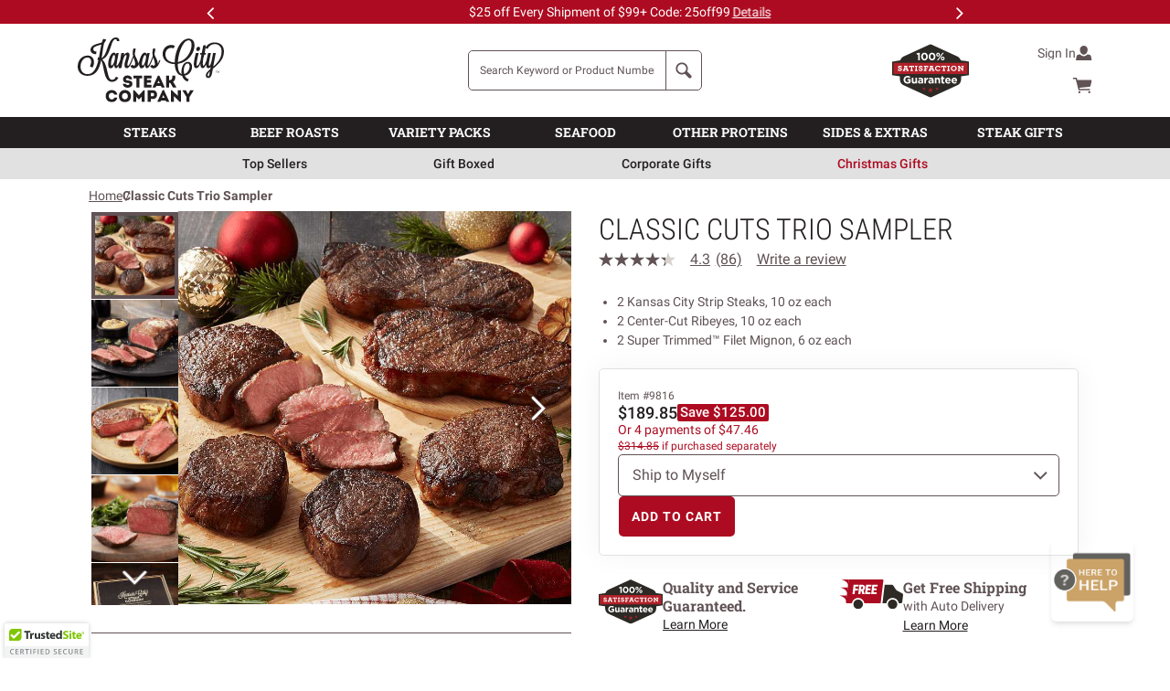

--- FILE ---
content_type: text/html; charset=UTF-8
request_url: https://www.kansascitysteaks.com/product/classic-cuts-trio-steak-sampler
body_size: 57954
content:
<!DOCTYPE HTML>
<html lang="en">
	<head>
	<meta http-equiv="Content-Type" content="text/html; charset=UTF-8">
		<title>Classic Cuts Trio Steak Sampler | Kansas City Steaks</title>
				<script src="https://use.typekit.net/vmr1lxp.js" crossorigin="anonymous"></script>
				<script>
					try {
						Typekit.load({async: false});
					}
					catch(e) {}
				</script>
						<!-- PLACE AT START OF DOCUMENT HEAD. DO NOT CHANGE-->
		<script type="text/javascript" src="https://safevisit.online/?lcid=11050" async defer></script>
		<!-- END -->

	<!-- ///  Load jQuery synchronously - other scripts depend on it /// -->
	<script src="https://ajax.googleapis.com/ajax/libs/jquery/3.7.0/jquery.min.js" integrity="sha384-NXgwF8Kv9SSAr+jemKKcbvQsz+teULH/a5UNJvZc6kP47hZgl62M1vGnw6gHQhb1" crossorigin="anonymous"></script>
		
		
		<script type="text/javascript">
			window.minicartCount = 0;
			window.globalMenu = {
  "sub_header": {
    "links": [
      {
        "template": "General/MenuColumn",
        "sample": "sample",
        "sections": [],
        "section_label": "Top Sellers",
        "simple_link": "/best-sellers"
      },
      {
        "template": "General/MenuColumn",
        "sample": "sample",
        "sections": [],
        "section_label": "Gift Boxed",
        "simple_link": "/friends-and-family/signature-gift-box-steaks"
      },
      {
        "template": "General/MenuColumn",
        "sample": "sample",
        "sections": [],
        "section_label": "Corporate Gifts",
        "simple_link": "/corporate-gifts"
      },
      {
        "template": "General/MenuColumn",
        "sample": "sample",
        "sections": [],
        "section_label": "Christmas Gifts",
        "simple_link": "/christmas-gifts"
      },
      {
        "template": "General/MenuColumn",
        "sample": "sample",
        "sections": [],
        "section_label": "",
        "simple_link": "/christmas-gifts"
      },
      {
        "template": "General/MenuColumn",
        "sample": "sample",
        "sections": [],
        "section_label": "",
        "simple_link": "/christmas-gifts"
      }
    ]
  },
  "main_sections": [
    {
      "section_label": "STEAKS",
      "simple_link": "/steaks",
      "feature_image": {
        "template": "General/ImageContentMap",
        "image_url": "//assets2.kansascitysteaks.com/dyn-images/275X340/Filet-Mignon_cut_FH1-794c0fbb6666471f9882dcb0b7df32d2.jpg",
        "alt": "Filet Mignon",
        "link_mode": "simple",
        "simple_link": "/steaks"
      },
      "sub_section_columns": [
        {
          "template": "General/MenuColumn",
          "sample": "sample",
          "sections": [
            {
              "template": "General/MenuSection",
              "section_label": "SHOP BY CUT",
              "simple_link": "",
              "sub_sections": [
                {
                  "template": "General/SectionLink",
                  "section_label": "Filet Mignon",
                  "simple_link": "/steaks/filet-mignon"
                },
                {
                  "template": "General/SectionLink",
                  "section_label": "Kansas City Strip",
                  "simple_link": "/kansas-city-strip-steak"
                },
                {
                  "template": "General/SectionLink",
                  "section_label": "Ribeye",
                  "simple_link": "/shop-by-cut/ribeye"
                },
                {
                  "template": "General/SectionLink",
                  "section_label": "Porterhouse",
                  "simple_link": "/shop-by-cut/porterhouse"
                },
                {
                  "template": "General/SectionLink",
                  "section_label": "Top Sirloin",
                  "simple_link": "/shop-by-cut/top-sirloin"
                },
                {
                  "template": "General/SectionLink",
                  "section_label": "T-Bone",
                  "simple_link": "/shop-by-cut/t-bone"
                },
                {
                  "template": "General/SectionLink",
                  "section_label": "Flat Iron",
                  "simple_link": "/product/flat-iron-steak"
                },
                {
                  "template": "General/SectionLink",
                  "section_label": "Steakburgers",
                  "simple_link": "/burgers-hot-dogs-and-brats/steakburgers"
                },
                {
                  "template": "General/SectionLink",
                  "section_label": "Tips and Medallions",
                  "simple_link": "/shop-by-cut/steak-bites"
                },
                {
                  "template": "General/SectionLink",
                  "section_label": "Prime Rib",
                  "simple_link": "/prime-rib/prime-rib-roast"
                }
              ]
            }
          ]
        },
        {
          "template": "General/MenuColumn",
          "sample": "sample",
          "sections": [
            {
              "template": "General/MenuSection",
              "section_label": "SHOP BY TYPE",
              "simple_link": "",
              "sub_sections": [
                {
                  "template": "General/SectionLink",
                  "section_label": "Specialty Cuts",
                  "simple_link": "/specialty-cuts"
                },
                {
                  "template": "General/SectionLink",
                  "section_label": "Classic",
                  "simple_link": "/shop-by-type/classic"
                },
                {
                  "template": "General/SectionLink",
                  "section_label": "USDA Prime - our Private Stock&reg;",
                  "simple_link": "/shop-by-type/usda-prime"
                },
                {
                  "template": "General/SectionLink",
                  "section_label": "American Style Kobe Beef",
                  "simple_link": "/wagyu-american-style-kobe-beef"
                },
                {
                  "template": "General/SectionLink",
                  "section_label": "Sandwich Steaks",
                  "simple_link": "/product/top-sirloin-sandwich-steak"
                },
                {
                  "template": "General/SectionLink",
                  "section_label": "Pre-Seasoned",
                  "simple_link": "/shop-by-type/pre-seasoned"
                }
              ]
            },
            {
              "template": "General/MenuSection",
              "section_label": "VARIETY PACKS",
              "simple_link": "",
              "sub_sections": [
                {
                  "template": "General/SectionLink",
                  "section_label": "Steak Variety Packs",
                  "simple_link": "/steaks/combos"
                },
                {
                  "template": "General/SectionLink",
                  "section_label": "Gift-Boxed Variety Packs",
                  "simple_link": "/steaks/combos#:e-Gift+Boxed:s-Featured"
                },
                {
                  "template": "General/SectionLink",
                  "section_label": "Surf & Turf",
                  "simple_link": "/combos/surf-and-turf"
                },
                {
                  "template": "General/SectionLink",
                  "section_label": "Special Value Packs <i>Free Shipping</i>",
                  "simple_link": "/combos/special-value-combos"
                }
              ]
            }
          ]
        },
        {
          "template": "General/MenuColumn",
          "sample": "sample",
          "sections": [
            {
              "template": "General/MenuSection",
              "section_label": "FILET MIGNON",
              "simple_link": "/steaks/filet-mignon",
              "sub_sections": [
                {
                  "template": "General/SectionLink",
                  "section_label": "Super Trimmed&trade;",
                  "simple_link": "/steaks/filet-mignon"
                },
                {
                  "template": "General/SectionLink",
                  "section_label": "Extra Thick Crown Filet Mignon&reg;",
                  "simple_link": "/product/crown-filet-mignon"
                },
                {
                  "template": "General/SectionLink",
                  "section_label": "Gift Boxed",
                  "simple_link": "/steaks/filet-mignon#:e-Gift+Boxed:s-Featured"
                },
                {
                  "template": "General/SectionLink",
                  "section_label": "Bacon Wrapped",
                  "simple_link": "/product/bacon-wrapped-filet-mignon-steak"
                },
                {
                  "template": "General/SectionLink",
                  "section_label": "USDA Prime Private Stock&reg;",
                  "simple_link": "/steaks/filet-mignon#:e-USDA+Prime:s-Featured"
                },
                {
                  "template": "General/SectionLink",
                  "section_label": "American Style Kobe",
                  "simple_link": "/product/american-style-kobe-filet-mignon-steak"
                }
              ]
            }
          ]
        }
      ]
    },
    {
      "section_label": "BEEF ROASTS",
      "simple_link": "/beef-roasts",
      "feature_image": {
        "template": "General/ImageContentMap",
        "image_url": "//assets2.kansascitysteaks.com/dyn-images/275X340/Prime_Rib_Roast_FH16-f56d86d3fc7f4655128dfbe235028e12.jpg",
        "alt": "Prime Rib",
        "link_mode": "simple",
        "simple_link": "/beef"
      },
      "sub_section_columns": [
        {
          "template": "General/MenuColumn",
          "sample": "sample",
          "sections": [
            {
              "template": "General/MenuSection",
              "section_label": "PRIME RIB",
              "simple_link": "/prime-rib/prime-rib-roast",
              "sub_sections": [
                {
                  "template": "General/SectionLink",
                  "section_label": "All Prime Rib Roasts",
                  "simple_link": "/prime-rib/prime-rib-roast"
                },
                {
                  "template": "General/SectionLink",
                  "section_label": "USDA Prime Private Stock&reg; Prime Rib Roast",
                  "simple_link": "/product/usda-prime-prime-rib-roast"
                }
              ]
            },
            {
              "template": "General/MenuSection",
              "section_label": "BEEF TENDERLOIN / CHATEAUBRIAND",
              "simple_link": "/beef-tenderloin-chateaubriand",
              "sub_sections": [
                {
                  "template": "General/SectionLink",
                  "section_label": "All Beef Tenderloin",
                  "simple_link": "/beef-tenderloin-chateaubriand"
                },
                {
                  "template": "General/SectionLink",
                  "section_label": "USDA Prime Private Stock&reg; Tenderloin Chateaubriand",
                  "simple_link": "/product/usda-prime-beef-tenderloin-for-chateaubriand"
                }
              ]
            }
          ]
        },
        {
          "template": "General/MenuColumn",
          "sample": "sample",
          "sections": [
            {
              "template": "General/MenuSection",
              "section_label": "SPECIALTY ROASTS",
              "simple_link": "",
              "sub_sections": [
                {
                  "template": "General/SectionLink",
                  "section_label": "Picanha",
                  "simple_link": "/product/picanha"
                }
              ]
            }
          ]
        },
        {
          "template": "General/MenuColumn",
          "sample": "sample",
          "sections": []
        }
      ]
    },
    {
      "section_label": "VARIETY PACKS",
      "simple_link": "/combos-and-clubs",
      "feature_image": {
        "template": "General/ImageContentMap",
        "image_url": "//assets2.kansascitysteaks.com/dyn-images/275X340/Ham_-_bone_in_-_FH14-478f990fec173219ba3359135360e445.jpg",
        "alt": "Hickory Smoked Ham",
        "link_mode": "simple",
        "simple_link": "/other-meats"
      },
      "sub_section_columns": [
        {
          "template": "General/MenuColumn",
          "sample": "sample",
          "sections": [
            {
              "template": "General/MenuSection",
              "section_label": "STEAK PACKS",
              "simple_link": "",
              "sub_sections": [
                {
                  "template": "General/SectionLink",
                  "section_label": "Just Steaks",
                  "simple_link": "/steaks/combos##:x-Steak%20Variety%20Packs"
                },
                {
                  "template": "General/SectionLink",
                  "section_label": "Steaks with sides and more",
                  "simple_link": "/steaks/combos##:x-Meal%20Variety%20Packs"
                },
                {
                  "template": "General/SectionLink",
                  "section_label": "Surf & Turf",
                  "simple_link": "/combos/surf-and-turf"
                },
                {
                  "template": "General/SectionLink",
                  "section_label": "All Steak Packs",
                  "simple_link": "/steaks/combos"
                }
              ]
            },
            {
              "template": "General/MenuSection",
              "section_label": "ROASTS AND OTHER PROTEIN PACKS",
              "simple_link": "",
              "sub_sections": [
                {
                  "template": "General/SectionLink",
                  "section_label": "Just Proteins",
                  "simple_link": "/beef-roasts-and-other-protein-packs##:i-9913&7064&7697&7699&7696&5509&9825"
                },
                {
                  "template": "General/SectionLink",
                  "section_label": "Proteins with sides and more",
                  "simple_link": "/beef-roasts-and-other-protein-packs##:e-Meal+Variety+Packs"
                },
                {
                  "template": "General/SectionLink",
                  "section_label": "All Roasts and Other Protein Packs",
                  "simple_link": "/beef-roasts-and-other-protein-packs"
                }
              ]
            }
          ]
        },
        {
          "template": "General/MenuColumn",
          "sample": "sample",
          "sections": [
            {
              "template": "General/MenuSection",
              "section_label": "OTHER VARIETY PACKS",
              "simple_link": "",
              "sub_sections": [
                {
                  "template": "General/SectionLink",
                  "section_label": "Gift Boxed Variety Packs",
                  "simple_link": "/steaks/combos#:e-Gift+Boxed:s-Featured"
                },
                {
                  "template": "General/SectionLink",
                  "section_label": "Special Value Packs <i>Free Shipping</i>",
                  "simple_link": "/combos/special-value-combos"
                }
              ]
            },
            {
              "template": "General/MenuSection",
              "section_label": "STEAK OF THE MONTH CLUBS",
              "simple_link": "/friends-and-family/monthly-gift-clubs",
              "sub_sections": []
            }
          ]
        },
        {
          "template": "General/MenuColumn",
          "sample": "sample",
          "sections": []
        }
      ]
    },
    {
      "section_label": "SEAFOOD",
      "simple_link": "/seafood",
      "feature_image": {
        "template": "General/ImageContentMap",
        "link_mode": "simple",
        "simple_link": "/seafood",
        "image_url": "//assets2.kansascitysteaks.com/dyn-images/275X340/Crab_Cake_-_sliced_--368442c29899e18236dbf200dd206fe3.jpg",
        "alt": "Crabcakes"
      },
      "sub_section_columns": [
        {
          "template": "General/MenuColumn",
          "sample": "sample",
          "sections": [
            {
              "template": "General/MenuSection",
              "section_label": "SURF & TURF",
              "simple_link": "/combos/surf-and-turf",
              "sub_sections": [
                {
                  "template": "General/SectionLink",
                  "section_label": "Super Trimmed&trade; Filet & Lobster Tails",
                  "simple_link": "/surf-and-turf/super-trimmed-filet-mignon-and-lobster-tails"
                },
                {
                  "template": "General/SectionLink",
                  "section_label": "Kansas City Strip & Lobster Tails",
                  "simple_link": "/product/kansas-city-strip-steak-and-lobster-tails"
                },
                {
                  "template": "General/SectionLink",
                  "section_label": "Super Trimmed&trade; Filet Mignon & Crab Cakes",
                  "simple_link": "/product/super-trimmed-filet-mignon-and-crabcakes"
                }
              ]
            },
            {
              "template": "General/MenuSection",
              "section_label": "LOBSTER",
              "simple_link": "/maine-lobster-tails",
              "sub_sections": []
            }
          ]
        },
        {
          "template": "General/MenuColumn",
          "sample": "sample",
          "sections": [
            {
              "template": "General/MenuSection",
              "section_label": "CRAB CAKES",
              "simple_link": "/crab/crab-cakes",
              "sub_sections": []
            },
            {
              "template": "General/MenuSection",
              "section_label": "SALMON",
              "simple_link": "/seafood/salmon",
              "sub_sections": []
            },
            {
              "template": "General/MenuSection",
              "section_label": "VARIETY PACKS",
              "simple_link": "/seafood/combos",
              "sub_sections": []
            }
          ]
        },
        {
          "template": "General/MenuColumn",
          "sample": "sample",
          "sections": [
            {
              "template": "General/MenuSection",
              "section_label": "OTHER SEAFOOD",
              "simple_link": "",
              "sub_sections": [
                {
                  "template": "General/SectionLink",
                  "section_label": "Sea Bass",
                  "simple_link": "/product/chilean-sea-bass"
                },
                {
                  "template": "General/SectionLink",
                  "section_label": "Halibut",
                  "simple_link": "/product/wild-caught-pacific-halibut"
                },
                {
                  "template": "General/SectionLink",
                  "section_label": "Shrimp",
                  "simple_link": "/product/shrimp-wrapped-in-bacon"
                },
                {
                  "template": "General/SectionLink",
                  "section_label": "Scallops",
                  "simple_link": "/product/scallops-wrapped-in-bacon"
                }
              ]
            }
          ]
        }
      ]
    },
    {
      "section_label": "OTHER PROTEINS",
      "simple_link": "/other-meats",
      "feature_image": {
        "template": "General/ImageContentMap",
        "link_mode": "simple",
        "simple_link": "/seafood",
        "image_url": "//assets2.kansascitysteaks.com/dyn-images/275X340/Lobster_and_KC_Strip-55a16081d2d6113e3a83fa4061c6b43e.jpg",
        "alt": "Lobster and KC Strip"
      },
      "sub_section_columns": [
        {
          "template": "General/MenuColumn",
          "sample": "sample",
          "sections": [
            {
              "template": "General/MenuSection",
              "section_label": "STEAKBURGERS & HOT DOGS",
              "simple_link": "/beef/burgers-hot-dogs-and-brats",
              "sub_sections": [
                {
                  "template": "General/SectionLink",
                  "section_label": "Steakburgers",
                  "simple_link": "/burgers-hot-dogs-and-brats/steakburgers"
                },
                {
                  "template": "General/SectionLink",
                  "section_label": "Hot Dogs and Bratwurst",
                  "simple_link": "/burgers-hot-dogs-and-brats/hot-dogs"
                }
              ]
            },
            {
              "template": "General/MenuSection",
              "section_label": "BARBECUE",
              "simple_link": "/other-meats/barbecue",
              "sub_sections": [
                {
                  "template": "General/SectionLink",
                  "section_label": "Brisket",
                  "simple_link": "/beef/brisket"
                },
                {
                  "template": "General/SectionLink",
                  "section_label": "Burnt Ends",
                  "simple_link": "/barbeque/burnt-ends"
                },
                {
                  "template": "General/SectionLink",
                  "section_label": "Barbecue Ribs",
                  "simple_link": "/barbeque/ribs"
                },
                {
                  "template": "General/SectionLink",
                  "section_label": "Pulled Pork",
                  "simple_link": "/product/pulled-pork"
                }
              ]
            }
          ]
        },
        {
          "template": "General/MenuColumn",
          "sample": "sample",
          "sections": [
            {
              "template": "General/MenuSection",
              "section_label": "OTHER PROTEINS",
              "simple_link": "/other-meats",
              "sub_sections": [
                {
                  "template": "General/SectionLink",
                  "section_label": "Veal",
                  "simple_link": "/beef/veal"
                },
                {
                  "template": "General/SectionLink",
                  "section_label": "Ham",
                  "simple_link": "/pork/hams"
                },
                {
                  "template": "General/SectionLink",
                  "section_label": "Turkey",
                  "simple_link": "/other-meats/turkey"
                },
                {
                  "template": "General/SectionLink",
                  "section_label": "Chicken",
                  "simple_link": "/other-meats/chicken"
                },
                {
                  "template": "General/SectionLink",
                  "section_label": "Pork",
                  "simple_link": "/pork"
                }
              ]
            },
            {
              "template": "General/MenuSection",
              "section_label": "OTHER WAYS TO SHOP",
              "simple_link": "",
              "sub_sections": [
                {
                  "template": "General/SectionLink",
                  "section_label": "Variety Packs",
                  "simple_link": "/combos-and-clubs"
                },
                {
                  "template": "General/SectionLink",
                  "section_label": "Heat & Serve",
                  "simple_link": "/other-meats/heat-and-serve"
                }
              ]
            }
          ]
        }
      ]
    },
    {
      "section_label": "SIDES & EXTRAS",
      "simple_link": "/sides-and-extras",
      "feature_image": {
        "template": "General/ImageContentMap",
        "image_url": "//assets2.kansascitysteaks.com/dyn-images/275X340/Twice_Baked_Potatoes-bfc3b9d677a9b648af7a93c38b517469.jpg",
        "alt": "Twice Baked Potatoes",
        "link_mode": "simple",
        "simple_link": "/sides-and-extras"
      },
      "sub_section_columns": [
        {
          "template": "General/MenuColumn",
          "sample": "sample",
          "sections": [
            {
              "template": "General/MenuSection",
              "section_label": "SEASONINGS & SAUCES",
              "simple_link": "/sides-and-extras/seasonings-and-sauces",
              "sub_sections": []
            },
            {
              "template": "General/MenuSection",
              "section_label": "POTATOES",
              "simple_link": "/sides-and-extras/potatoes",
              "sub_sections": []
            },
            {
              "template": "General/MenuSection",
              "section_label": "APPETIZERS",
              "simple_link": "/sides-and-extras/appetizers",
              "sub_sections": []
            },
            {
              "template": "General/MenuSection",
              "section_label": "SIDE DISHES",
              "simple_link": "/sides-and-extras",
              "sub_sections": []
            },
            {
              "template": "General/MenuSection",
              "section_label": "DESSERTS",
              "simple_link": "/sides-and-extras/desserts",
              "sub_sections": []
            }
          ]
        }
      ]
    },
    {
      "section_label": "STEAK GIFTS",
      "simple_link": "/gifts",
      "feature_image": {
        "template": "General/ImageContentMap",
        "link_mode": "simple",
        "simple_link": "/gifts",
        "image_url": "//assets2.kansascitysteaks.com/dyn-images/275X340/Gift-box-tower_FH16-7b9a99545fc76ff73ac0cb60d1981671.jpg",
        "alt": "Gift Boxed Steaks"
      },
      "sub_section_columns": [
        {
          "template": "General/MenuColumn",
          "sample": "sample",
          "sections": [
            {
              "template": "General/MenuSection",
              "section_label": "OCCASION",
              "simple_link": "",
              "sub_sections": [
                {
                  "template": "General/SectionLink",
                  "section_label": "Game Day",
                  "simple_link": "/by-occasion/game-day"
                },
                {
                  "template": "General/SectionLink",
                  "section_label": "Date Night",
                  "simple_link": "/by-occasion/date-night"
                },
                {
                  "template": "General/SectionLink",
                  "section_label": "This Weekend's Event",
                  "simple_link": "/by-occasion/this-weekends-event"
                },
                {
                  "template": "General/SectionLink",
                  "section_label": "Birthday",
                  "simple_link": "/birthday-gifts"
                },
                {
                  "template": "General/SectionLink",
                  "section_label": "Thank You",
                  "simple_link": "/thank-you-gifts"
                },
                {
                  "template": "General/SectionLink",
                  "section_label": "Wedding",
                  "simple_link": "/wedding-gifts"
                },
                {
                  "template": "General/SectionLink",
                  "section_label": "Anniversary",
                  "simple_link": "/anniversary-gifts"
                },
                {
                  "template": "General/SectionLink",
                  "section_label": "Groomsmen Gifts",
                  "simple_link": "/groomsmen-gifts"
                }
              ]
            },
            {
              "template": "General/MenuSection",
              "section_label": "SEASONAL",
              "simple_link": "",
              "sub_sections": [
                {
                  "template": "General/SectionLink",
                  "section_label": "Holiday Entertaining",
                  "simple_link": "/by-occasion/holiday-entertaining"
                },
                {
                  "template": "General/SectionLink",
                  "section_label": "Christmas Gifts",
                  "simple_link": "/christmas-gifts"
                },
                {
                  "template": "General/SectionLink",
                  "section_label": "Christmas Dinner",
                  "simple_link": "/by-occasion/christmas-dinner"
                },
                {
                  "template": "General/SectionLink",
                  "section_label": "Summer Grilling",
                  "simple_link": "/by-occasion/summer-grilling"
                },
                {
                  "template": "General/SectionLink",
                  "section_label": "Father's Day",
                  "simple_link": "/fathers-day-gifts-gifts-for-dad"
                },
                {
                  "template": "General/SectionLink",
                  "section_label": "Mother's Day",
                  "simple_link": "/mothers-day-gifts"
                },
                {
                  "template": "General/SectionLink",
                  "section_label": "Easter",
                  "simple_link": "/by-occasion/easter"
                }
              ]
            }
          ]
        },
        {
          "template": "General/MenuColumn",
          "sample": "sample",
          "sections": [
            {
              "template": "General/MenuSection",
              "section_label": "RECIPIENT",
              "simple_link": "",
              "sub_sections": [
                {
                  "template": "General/SectionLink",
                  "section_label": "For Him",
                  "simple_link": "/friends-and-family/gifts-for-him"
                },
                {
                  "template": "General/SectionLink",
                  "section_label": "For Her",
                  "simple_link": "/friends-and-family/gifts-for-her"
                },
                {
                  "template": "General/SectionLink",
                  "section_label": "Mom & Dad",
                  "simple_link": "/gifts-for-mom-and-dad"
                },
                {
                  "template": "General/SectionLink",
                  "section_label": "Friends & Family",
                  "simple_link": "/friends-and-family-gifts"
                }
              ]
            },
            {
              "template": "General/MenuSection",
              "section_label": "PRICE",
              "simple_link": "",
              "sub_sections": [
                {
                  "template": "General/SectionLink",
                  "section_label": "Steak Gifts Under $150",
                  "simple_link": "/gifts-under-150"
                },
                {
                  "template": "General/SectionLink",
                  "section_label": "Steak Gifts Under $200",
                  "simple_link": "/gifts-under-200"
                }
              ]
            }
          ]
        },
        {
          "template": "General/MenuColumn",
          "sample": "sample",
          "sections": [
            {
              "template": "General/MenuSection",
              "section_label": "GIFT BOXED STEAKS",
              "simple_link": "/friends-and-family/signature-gift-box-steaks",
              "sub_sections": []
            },
            {
              "template": "General/MenuSection",
              "section_label": "GIFT CARDS",
              "simple_link": "/friends-and-family/gift-cards-and-e-gift-certificates",
              "sub_sections": []
            },
            {
              "template": "General/MenuSection",
              "section_label": "STEAK OF THE MONTH",
              "simple_link": "/friends-and-family/monthly-gift-clubs",
              "sub_sections": []
            },
            {
              "template": "General/MenuSection",
              "section_label": "LAST MINUTE GIFTS",
              "simple_link": "/last-minute-gifts",
              "sub_sections": []
            },
            {
              "template": "General/MenuSection",
              "section_label": "CORPORATE GIFTS",
              "simple_link": "/corporate-gifts",
              "sub_sections": []
            }
          ]
        }
      ]
    }
  ],
  "template": "Layout/MainNavigation",
  "logo_alt_text": "The Kansas City Steak Company"
};
			window.ngServiceDataFromPHP = {};
			window.isLoggedIn = 0;
			window.chaseUid = "";
			window.csrfToken = "b1ac1ca066493390bfe452decf75859db74613b515b94247fe973d7637bc4eec";
			window.searchFilterTerms = ["#","item","\u2122","Test","Anothertest","Anothertest123","testing123","finaltest"];
			window.suggestedPhrases = ["Chicken","Filet Mignon","Kobe","Ribeye","Ribs"];
			window.ltkMarketingURL = 0;
			window.isProduction = 1;
						window.reloadCart = 0;
					</script>
		<!-- Preload critical assets -->
		<link rel="preload" href="//assets2.kansascitysteaks.com/js/lazysizes.min.js" as="script">
		<script src="//assets2.kansascitysteaks.com/js/lazysizes.min.js" async></script>
		
		<!-- Preload critical Google Fonts to prevent CLS -->
		<link rel="preconnect" href="https://fonts.googleapis.com">
		<link rel="preconnect" href="https://fonts.gstatic.com" crossorigin>
		<link rel="preload" as="style" href="https://fonts.googleapis.com/css2?family=Roboto+Condensed:ital,wght@0,300;0,400;0,700;1,300;1,400;1,700&family=Roboto+Slab:wght@300;400;700&family=Roboto:ital,wght@0,100;0,300;0,400;0,500;0,700;0,900;1,100;1,300;1,400;1,500;1,700;1,900&family=Montserrat:wght@400;700&display=swap">
		<link rel="stylesheet" href="https://fonts.googleapis.com/css2?family=Roboto+Condensed:ital,wght@0,300;0,400;0,700;1,300;1,400;1,700&family=Roboto+Slab:wght@300;400;700&family=Roboto:ital,wght@0,100;0,300;0,400;0,500;0,700;0,900;1,100;1,300;1,400;1,500;1,700;1,900&family=Montserrat:wght@400;700&display=swap" media="print" onload="this.media='all'">
		<noscript><link rel="stylesheet" href="https://fonts.googleapis.com/css2?family=Roboto+Condensed:ital,wght@0,300;0,400;0,700;1,300;1,400;1,700&family=Roboto+Slab:wght@300;400;700&family=Roboto:ital,wght@0,100;0,300;0,400;0,500;0,700;0,900;1,100;1,300;1,400;1,500;1,700;1,900&family=Montserrat:wght@400;700&display=swap"></noscript>
		
		<!-- Defer third-party tracking scripts -->
		<script defer src="https://q348.kansascitysteaks.com/script.js"></script>
		<!-- <script src="https://cdn.blueconic.net/kansascitysteaks.js"></script> -->
		<link rel="stylesheet" type="text/css" href="//assets2.kansascitysteaks.com/css/bootstrap-v5.css?d=1764864794&amp;v=05" />
<link rel="stylesheet" type="text/css" href="//assets2.kansascitysteaks.com/css/global.css?d=1764864799&amp;v=05" />
<link rel="stylesheet" type="text/css" href="//assets2.kansascitysteaks.com/css/header.css?d=1764864800&amp;v=05" />
<link rel="stylesheet" type="text/css" href="//assets2.kansascitysteaks.com/css/footer.css?d=1764864799&amp;v=05" />
<link rel="stylesheet" type="text/css" href="//assets2.kansascitysteaks.com/css/spinner.css?d=1764864801&amp;v=05" />
<link rel="stylesheet" type="text/css" href="//assets2.kansascitysteaks.com/lib/font-awesome/css/font-awesome.min.css?d=1474387051&amp;v=05" />
<link rel="stylesheet" type="text/css" href="//assets2.kansascitysteaks.com/css/dax/general/general.css?d=1764864799&amp;v=05" />
<link rel="stylesheet" type="text/css" href="//assets2.kansascitysteaks.com/css/dax/category/category-header.css?d=1764864799&amp;v=05" />
<link rel="stylesheet" type="text/css" href="//assets2.kansascitysteaks.com/css/dax/category/sortBar.css?d=1764864799&amp;v=05" />
<link rel="stylesheet" type="text/css" href="//assets2.kansascitysteaks.com/css/dax/b2b/b2b-landing-header.css?d=1764864799&amp;v=05" />
<link rel="stylesheet" type="text/css" href="//assets2.kansascitysteaks.com/css/dax/b2b/b2b-list-header.css?d=1764864799&amp;v=05" />
<link rel="stylesheet" type="text/css" href="//assets2.kansascitysteaks.com/css/dax/category/threeup.css?d=1764864799&amp;v=05" />
<link rel="stylesheet" type="text/css" href="//assets2.kansascitysteaks.com/css/dax/category/facets.css?d=1764864799&amp;v=05" />
<link rel="stylesheet" type="text/css" href="//assets2.kansascitysteaks.com/css/kcs-colorbox.css?d=1764864800&amp;v=05" />
<link rel="stylesheet" type="text/css" href="//assets2.kansascitysteaks.com/css/kcs-shipping-calendar.css?d=1764864800&amp;v=05" />
<link rel="stylesheet" type="text/css" href="//assets2.kansascitysteaks.com/css/pages/my-account.css?d=1764864800&amp;v=05" />
<link rel="stylesheet" type="text/css" href="//assets2.kansascitysteaks.com/css/kcs-auto-delivery.css?d=1764864800&amp;v=05" />
<link rel="stylesheet" type="text/css" href="//assets2.kansascitysteaks.com/css/dax/steak-book/steak-book.css?d=1764864799&amp;v=05" />
<link rel="stylesheet" type="text/css" href="//assets2.kansascitysteaks.com/css/elements/fonts.css?d=1764864799&amp;v=05" />
<link rel="stylesheet" type="text/css" href="//assets2.kansascitysteaks.com/css/elements/helpers.css?d=1764864799&amp;v=05" />
<link rel="stylesheet" type="text/css" href="//assets2.kansascitysteaks.com/css/elements/buttons.css?d=1764864799&amp;v=05" />
<link rel="stylesheet" type="text/css" href="//assets2.kansascitysteaks.com/css/elements/typography.css?d=1764864799&amp;v=05" />
<link rel="stylesheet" type="text/css" href="//assets2.kansascitysteaks.com/css/elements/forms.css?d=1764864799&amp;v=05" />
<link rel="stylesheet" type="text/css" href="//assets2.kansascitysteaks.com/css/elements/colors.css?d=1764864799&amp;v=05" />
<link rel="stylesheet" type="text/css" href="//assets2.kansascitysteaks.com/css/elements/media-queries.css?d=1764864799&amp;v=05" />
<link rel="stylesheet" type="text/css" href="//assets2.kansascitysteaks.com/css/pages/style-guide.css?d=1764864801&amp;v=05" />
<link rel="stylesheet" type="text/css" href="//assets2.kansascitysteaks.com/dist/client/css/styles.fe332d846f63a8cfdcfc.css?d=1764864837&amp;v=05" />
<link rel="stylesheet" type="text/css" href="//assets2.kansascitysteaks.com/css/pages/product.css?d=1764864800&amp;v=05" />
<link rel="stylesheet" type="text/css" href="//assets2.kansascitysteaks.com/css/components/card.css?d=1764864799&amp;v=05" />
<link rel="stylesheet" type="text/css" href="//assets2.kansascitysteaks.com/css/components/tag.css?d=1764864799&amp;v=05" />

		
		<script type="application/ld+json">{"@context":"http:\/\/schema.org","@id":"https:\/\/www.kansascitysteaks.com","@type":"Organization","name":"The Kansas City Steak Company","url":"https:\/\/www.kansascitysteaks.com\/","logo":"\/\/assets2.kansascitysteaks.com\/files\/images\/KCS_Circle_Logo_New_Black.png","contactPoint":[{"@type":"ContactPoint","telephone":"+1-877-387-8325","contactType":"sales","areaServed":"US"},{"@type":"ContactPoint","telephone":"+1-800-524-1844","contactType":"corporate sales","areaServed":"US"}],"sameAs":["https:\/\/www.facebook.com\/kansascitysteaks\/","https:\/\/twitter.com\/KCSteaks","https:\/\/www.pinterest.com\/kcsteaks\/","https:\/\/www.instagram.com\/kansascitysteaks\/","https:\/\/www.youtube.com\/user\/kansascitysteaks\/"]}</script>
<script type="application/ld+json">{"@context":"https:\/\/schema.org","@type":"Product","productID":922,"image":"\/\/assets2.kansascitysteaks.com\/dyn-images\/pdp_hero\/Classic_Cuts_Trio_Sa-14b750b74a1eb02bbec5c628aebcce0c.jpg","description":"<ul>\n<li>2 Kansas City Strip Steaks, 10 oz each\n<li>2 Center-Cut Ribeyes, 10 oz each\n<li>2 Super Trimmed&trade; Filet Mignon, 6 oz each\n<\/ul>","name":"Classic Cuts Trio Sampler","sku":922,"mpn":922,"url":"https:\/\/www.kansascitysteaks.com\/product\/classic-cuts-trio-steak-sampler","brand":{"@type":"Brand","name":"The Kansas City Steak Company","logo":"\/\/assets2.kansascitysteaks.com\/images\/KCS_Circle_Logo_New_Black.png","slogan":"Taste. It Matters.","url":"https:\/\/www.kansascitysteaks.com"},"aggregateRating":{"@type":"AggregateRating","bestRating":5,"ratingValue":"4.30","reviewCount":86},"review":[{"@type":"Review","author":{"@type":"Person","name":"Delicious"},"datePublished":"2025-01-12","reviewBody":"Excellant taste, tender and delicious. arrived on time and boxed well This is my favorite combo.","itemReviewed":"Classic Cuts Trio Sampler","headline":"Delicious","reviewRating":{"@type":"Rating","bestRating":5,"ratingValue":5,"worstRating":1}},{"@type":"Review","author":{"@type":"Person","name":"Carla cj"},"datePublished":"2024-02-09","reviewBody":"I have gifted these ribeyes multiple times and are loved by the recipient","itemReviewed":"Classic Cuts Trio Sampler","headline":"Outstanding","reviewRating":{"@type":"Rating","bestRating":5,"ratingValue":5,"worstRating":1}},{"@type":"Review","author":{"@type":"Person","name":"L Castaneda"},"datePublished":"2024-02-02","reviewBody":"My parents said the steaks were wonderful! I plan to order again!","itemReviewed":"Classic Cuts Trio Sampler","headline":"Wonderful Steaks!!","reviewRating":{"@type":"Rating","bestRating":5,"ratingValue":5,"worstRating":1}},{"@type":"Review","author":{"@type":"Person","name":"Mrs bjs"},"datePublished":"2023-05-06","reviewBody":"Great Steaks, always tender no matter how you cook them","itemReviewed":"Classic Cuts Trio Sampler","headline":"Steaks","reviewRating":{"@type":"Rating","bestRating":5,"ratingValue":5,"worstRating":1}},{"@type":"Review","author":{"@type":"Person","name":"KevinK"},"datePublished":"2023-03-31","reviewBody":"Great. Selection was straightforward and easy to select.","itemReviewed":"Classic Cuts Trio Sampler","headline":"Steak Sampler","reviewRating":{"@type":"Rating","bestRating":5,"ratingValue":5,"worstRating":1}}],"offers":[{"@type":"Offer","price":"189.85","priceCurrency":"USD","priceValidUntil":"2026-12-13","availability":"http:\/\/schema.org\/InStock","url":"https:\/\/www.kansascitysteaks.com\/product\/classic-cuts-trio-steak-sampler?sku=9816","itemOffered":{"name":"Classic Cuts Trio Sampler"}}]}</script>
	<meta property="og:title" content="Classic Cuts Trio Sampler" />
	<meta property="og:description" content="<p>Our most classic steak cuts, the Filet Mignon, Ribeye and Kansas City Strip Steaks are now available in a single, memorable set. A perfect grill-lover's box for yourself or someone special.</p>
<ul>
<li>2 Kansas City Strip Steaks, 10 oz each
<li>2 Center-Cut Ribeyes, 10 oz each
<li>2 Super Trimmed&trade; Filet Mignon, 6 oz each
<li>Individually vacuum sealed
<li>Free Kansas City Steak Experience Guide with Original Steak Seasoning packet included with each order. Get expert cooking directions, tips, steak grilling times, broiling times, recipes and more
Steaks cut by weight - actual thickness may vary
</ul>" />
	<meta property="og:url" content="https://www.kansascitysteaks.com/product/classic-cuts-trio-steak-sampler" />
	<meta property="og:image" content="//assets2.kansascitysteaks.com/dyn-images/pdp_hero/Classic_Cuts_Trio_Sa-14b750b74a1eb02bbec5c628aebcce0c.jpg" />
	<meta property="og:type" content="product" />
	<meta property="product:availability" content="in Stock" />
	<meta property="product:brand" content="Kansas City Steaks" />
	<meta property="product:category" content="Steaks" />
	<meta property="product:condition" content="new" />
	<meta property="product:material" content="" />
	<meta property="product:mfr_part_no" content="9816" />
	<meta property="product:original_price" content="189.85" />
	<meta property="product:pretax_price" content="189.85" />
	<meta property="product:price:amount" content="189.85" />
	<meta property="product:price:currency" content="USD" />
	<meta property="product:product_link" content="https://www.kansascitysteaks.com/product/classic-cuts-trio-steak-sampler" />
	<meta property="product:purchase_limit" content="" />
	<meta property="product:retailer" content="Kansas City Steaks" />
	<meta property="product:retailer_category" content="Steaks" />
	<meta property="product:retailer_part_no" content="9816" />
	<meta property="product:retailer_item_id" content="9816" />
	<meta property="product:retailer_title" content="Classic Cuts Trio Sampler" />
	<meta property="product:sale_price" content="189.85" />
	<meta property="product:shipping_cost:amount" content="36.95" />
	<meta property="product:shipping_cost:currency" content="36.95" />
	<meta property="product:shipping_weight:quantity" content="6" />
	<meta property="product:shipping_weight:units" content="" />
	<meta property="product:size" content=" " />
	<meta property="product:target_gender" content="unisex" />
	<meta property="product:weight:value" content="" />
	<meta property="product:weight:units" content="" />
<link rel="canonical" href="https://www.kansascitysteaks.com/product/classic-cuts-trio-steak-sampler" /><meta name="keywords" content="" /><meta name="description" content="Our most classic steak cuts, the Filet Mignon, Ribeye and Kansas City Strip now available in a Classic Cuts Trio Steak Sampler. It's the perfect variety. Order now!" />			<meta name="viewport" content="width=device-width, initial-scale=1.0, maximum-scale=1.0, user-scalable=0" />
					<meta name="verify-v1" content="txz8sbiA6osZx8mR6ruAttLDYptKZdmevsLOX96k1Ws=" />
		<meta name="google-site-verification" content="U3dmKKeNJlAUXonZbxFTKO7jfzJ-6sv02JwNSOmRlRQ">
		<link href="//assets2.kansascitysteaks.com/favicon.ico" rel="icon">

		<script>
				window.dataLayer = window.dataLayer || [];
		</script>

		
			<script type="text/javascript">
				///  NOTE: do NOT change this variable, or rename it
				///    GoogleTagManager looks to this public JS var for every GA request
				var currentGAAccount = "UA-2054342-1";

				var dataLayer = 
					[{"breadcrumb":"\/product\/classic-cuts-trio-steak-sampler","name":"Classic Cuts Trio Steak Sampler | Kansas City Steaks","type":"pageView","ecommerce":{"currency":"USD","impressions":[],"detail":{"products":[{"name":"Classic Cuts Trio Sampler","id":922}]}},"new_customer":true,"gpcEnabled":false,"pageType":"pdp"}]
				;
				dataLayer[0].page = location.href;

				if (('globalPrivacyControl' in navigator) && dataLayer[0].gpcEnabled !== true) {
					dataLayer[0].gpcEnabled = navigator.globalPrivacyControl
				}
			</script>
					
					<!-- Preconnect to GTM and GA4 domains for faster loading -->
			<link rel="preconnect" href="https://www.googletagmanager.com">
			<link rel="preconnect" href="https://www.google-analytics.com">

			<!-- Google Tag Manager -->
			<script>(function(w,d,s,l,i){w[l]=w[l]||[];w[l].push({'gtm.start':
			new Date().getTime(),event:'gtm.js'});var f=d.getElementsByTagName(s)[0],
			j=d.createElement(s),dl=l!='dataLayer'?'&l='+l:'';j.async=true;j.src=
			'https://www.googletagmanager.com/gtm.js?id='+i+dl;f.parentNode.insertBefore(j,f);
			})(window,document,'script','dataLayer','GTM-5JXTXV');</script>
			<!-- End Google Tag Manager -->
			<!-- GA4 -->
			<script async src="https://www.googletagmanager.com/gtag/js?id=G-X9RLDP6GGY"></script>
			<script>
				function gtag(){dataLayer.push(arguments);}
				gtag('js', new Date());
				gtag('config', 'G-X9RLDP6GGY');
				gtag('config', 'G-0NZDS6EJH4');
			</script>
			<!-- END GA4 -->
	 	
		<script>
			/* Defer non-critical third-party scripts */
			window.addEventListener('load', function() {
				var details = navigator.userAgent;
				var regexp = /android|iphone|kindle|ipad/i;
				var isMobileDevice = regexp.test(details);

				if (!isMobileDevice){
					import(`https://us.engage.app/api/ecs/v1/loader/36cef23f-0bb6-463c-b057-e2c850cc9071.js?path=${encodeURIComponent(window.location.origin+window.location.pathname)}&selectedVersion=${(new URLSearchParams(window.location.search)).get('ecsSelectedVersion') || ''}`)
				}
			});
			
			/* Register Service Worker for offline support and faster repeat visits */
			// if ('serviceWorker' in navigator && window.isProduction) {
			// 	window.addEventListener('load', function() {
			// 		navigator.serviceWorker.register('/service-worker.js')
			// 			.then(function(registration) {
			// 				console.log('ServiceWorker registered:', registration.scope);
			// 			})
			// 			.catch(function(error) {
			// 				console.log('ServiceWorker registration failed:', error);
			// 			});
			// 	});
			// }
		</script>
	</head>
	<body class="product-section index-action">
		<a class="button button-primary visually-hidden-focusable position-absolute z-1" href="#main">Skip to main content</a>


	<!-- Defer tracking pixel to after page load -->
	<script>
		window.addEventListener('load', function() {
			var img = document.createElement('img');
			img.alt = '';
			img.setAttribute('aria-hidden', 'true');
			img.src = 'https://trkn.us/pixel/c?ppt=22910&g=sitewide&gid=54281&ord=1765688243';
			img.height = 0;
			img.width = 0;
			img.border = 0;
			img.style.display = 'none';
			document.body.appendChild(img);
		});
	</script>
		<div class="all-page-content">
			
				<div class="overlay-loader">
					<div class="inner">
						<div class="overlay">
						</div>
						<div class="loader">
							<div class="inner">
								<div class="sk-three-bounce">
									<div class="sk-child sk-bounce1"></div>
									<div class="sk-child sk-bounce2"></div>
									<div class="sk-child sk-bounce3"></div>
								</div>
							</div>
						</div>
					</div>
				</div>

									<!-- Google Tag Manager (noscript) -->
					<noscript>
						<iframe src="https://www.googletagmanager.com/ns.html?id=GTM-5JXTXV"
							height="0" width="0" style="display:none;visibility:hidden"></iframe>
					</noscript>
					<!-- End Google Tag Manager (noscript) -->
								
				

                <script type="text/javascript">
                    window.__VUE_SSR_CONTEXT__ = Object.assign(window.__VUE_SSR_CONTEXT__ || {}, {
                        '43fc54f061e7183bfbf8caf5be27e66a': {"appName":"universal-banner","props":{"messages":[{"universal_banner_message_id":58,"start_date":"2025-12-11 08:39:01","end_date":"2025-12-22 10:59:00","attributes_json":{"message_content":"Guaranteed Christmas Delivery with Standard Shipping.  Order Today!","link_type":"none"},"gm_start_date":"2025-12-11T15:39:01Z","gm_end_date":"2025-12-22T17:59:00Z"},{"universal_banner_message_id":55,"start_date":"2025-12-10 23:01:00","end_date":"2025-12-13 22:59:00","attributes_json":{"message_content":"$25 off Every Shipment of $99+  Code:  25off99  <u>Details</u>","link_type":"modal","modal_content":"<p><b>$25 off Every Shipment of $99+</b></p>\n<p>Use Code: <b> 25off99</b></p>\n\n<p>Terms and Conditions: $25 off offer applies to purchases of $99 or more, per order, per address. Use code: 25off99.  Total purchase price does not include shipping, handling or sales tax.  Not valid on gift cards, gift certificates or prior purchases.  Cannot be combined with any other offers.  Some restrictions may apply. Offer expires midnight, 12/13/2025.</p>","modal_width":320,"modal_title":"$25 off Every Shipment of $99+"},"gm_start_date":"2025-12-11T06:01:00Z","gm_end_date":"2025-12-14T05:59:00Z"},{"universal_banner_message_id":8,"start_date":"2025-09-22 10:34:49","end_date":null,"attributes_json":{"message_content":"Military, First Responders + Nurses Save 20%   <b>>></b>","link_type":"modal","modal_title":"Discounts for Military, First Responders, and Nurses","modal_width":80,"modal_content":"The Kansas City Steak Company is honored to serve those who serve. Military personnel, first responders, and nurses enjoy 20% OFF your order. Look for the link on the cart page to apply your savings."},"gm_start_date":"2025-09-22T16:34:49Z","gm_end_date":null},{"universal_banner_message_id":2,"start_date":"2025-09-22 10:33:06","end_date":null,"attributes_json":{"message_content":"Free Shipping on Select Variety Packs <u>Shop</u>","link_type":"href","href_target":"_self","href":"/combos/special-value-combos"},"gm_start_date":"2025-09-22T16:33:06Z","gm_end_date":null}]},"_id":"43fc54f061e7183bfbf8caf5be27e66a","_mini_badge_text_map":{"":{"label":"-- No Badge --"},"new":{"label":"New"},"sold_out":{"label":"Sold Out"},"bestseller":{"label":"Best-Seller"},"top_gift":{"label":"Top Gift"},"top_rated":{"label":"Top-Rated"},"sale":{"label":"Sale"},"complete":{"label":"Complete Meal"},"father":{"label":"Father's Day Favorite"},"christmas":{"label":"For Christmas Dinner"},"grill_love":{"label":"For Grill Lovers"},"game_day":{"label":"Game Day Favorite"},"for_two":{"label":"Perfect for Two"},"romantic":{"label":"Romantic Gift"},"summertime":{"label":"Summertime Favorite"},"thanksgiving":{"label":"Thanksgiving Classic"},"favorite":{"label":"Favorite"}},"_config":{"hostname":"www.kansascitysteaks.com","cdn_prefix":"//assets2.kansascitysteaks.com","rating_visibility_threshold":3.5,"paypal":{"client_id":"AYvYkVgFHueVDqisCBvhz874HTJeNt2WkGKDMgveSckVAdTm9QWPxOpqgSATiEZw2WXWrj9gYGcq0ShY"},"recaptcha":{"sitekey":"6LcV6fYcAAAAAPb-JgLXGdt4363uSgPXyD9IPFcI","checkbox_sitekey":"6LcotW4rAAAAACCe3gHIHR-x3qsEPh_q6AZdz0mu","use_checkout_captcha":true},"shipping_defaults":{"week":26.95,"day":34.95},"paymentech":{"chase_hpf_retry_limit":2}},"ssr":true}
                    })
                    window.__VUE_SSR_LOGS__ = Object.assign(window.__VUE_SSR_LOGS__ || {}, {
                        '43fc54f061e7183bfbf8caf5be27e66a': []
                    })
                </script>
    
                <div id="__vue_root_universal-banner__" data-vue-ssr-id="43fc54f061e7183bfbf8caf5be27e66a"><div class="universal-banner" data-v-2779c63f><div class="mx-auto universal-banner-container" data-v-2779c63f><button class="universal-banner-arrow universal-banner-arrow-prev" data-v-2779c63f><span class="visually-hidden" data-v-2779c63f>Previous</span><i class="fa fa-angle-left" aria-hidden="true" data-v-2779c63f></i></button><div class="splide" data-v-2779c63f><div class="splide__track"><ul class="splide__list"><!--[--><!--[--><!--[--><li class="splide__slide" data-v-2779c63f><!--[--><div class="universal-banner-message universal-banner-message-none" data-v-2779c63f data-v-1bbb3246><span data-v-1bbb3246>Guaranteed Christmas Delivery with Standard Shipping.  Order Today!</span><!----></div><!--]--></li><li class="splide__slide" data-v-2779c63f><!--[--><div class="universal-banner-message universal-banner-message-modal" data-v-2779c63f data-v-1bbb3246><span data-v-1bbb3246>$25 off Every Shipment of $99+  Code:  25off99  <u>Details</u></span><!----></div><!--]--></li><li class="splide__slide" data-v-2779c63f><!--[--><div class="universal-banner-message universal-banner-message-modal" data-v-2779c63f data-v-1bbb3246><span data-v-1bbb3246>Military, First Responders + Nurses Save 20%   <b>>></b></span><!----></div><!--]--></li><li class="splide__slide" data-v-2779c63f><!--[--><a class="universal-banner-message universal-banner-message-href" href="/combos/special-value-combos" target="_self" data-v-2779c63f data-v-1bbb3246><span data-v-1bbb3246>Free Shipping on Select Variety Packs <u>Shop</u></span><!----></a><!--]--></li><!--]--><!--]--><!--]--></ul></div></div><button class="universal-banner-arrow universal-banner-arrow-next" data-v-2779c63f><span class="visually-hidden" data-v-2779c63f>Next</span><i class="fa fa-angle-right" aria-hidden="true" data-v-2779c63f></i></button></div></div></div>
            
<header class="g-header">
	<div id="mobile-menu" class="bg-color-brand-charcoal color-white">
		<button aria-label="close" class="mobile-menu-close d-sm-none" onclick="$('#mobile-menu').toggleMobileMenu();">
			<span class="fa fa-times" style="color: #AD0B21;" alt="close mobile menu"></span>
		</button>

		<div class="container"></div>
	</div>
	
	<div class="g-header__top container">
		<a href="tel:8773778325" class="nowrap">
			<i class="fa fa-phone"></i>
			(877) 377-8325		</a>

		<a title="login" href="#" onclick="window.dispatchEvent(new CustomEvent('vue:mitt', { detail: { type: 'window:account-click' } }))">
			<svg width="18" height="16" viewBox="0 0 18 16" fill="none" xmlns="http://www.w3.org/2000/svg">
<g id="Account Icon">
<path id="Vector" d="M8.6658 10.2639L4.43274 4.15635C4.43274 1.8609 6.32876 0 8.6658 0C11.0046 0 12.9006 1.8609 12.9006 4.15635C12.9006 7.31068 11.0046 9.77655 8.6658 9.77655C6.32702 9.77655 4.431 7.31068 4.431 4.15635L8.6658 10.2639ZM17.3333 16L16.6093 11.7789C16.4513 10.8553 15.8801 10.1566 14.9581 9.90947L12.7513 9.36585C11.7078 10.6644 10.2736 11.4568 8.66753 11.4568C7.06147 11.4568 5.6273 10.6661 4.58379 9.36585L2.37697 9.90947C1.45501 10.1566 0.883769 10.8536 0.725767 11.7789L0 16H17.3333Z" fill="var(--primary-color, #fff)"/>
</g>
</svg>
		</a>
	</div>

	<div class="container">
		<div class="g-header__container">
			<div class="g-header__main">
				<button title="d-block d-sm-none mobile menu and search button" class="mobile-menu-open d-block d-sm-none" onclick="$('#mobile-menu').toggleMobileMenu();">
					<svg width="31" height="18" viewBox="0 0 31 18" fill="none" xmlns="http://www.w3.org/2000/svg">
<g id="Hamburger Icon" clip-path="url(#clip0_2648_13420)">
<g id="Vector">
<path d="M2.03185 4.58773H11.0713C11.3183 3.54741 11.7733 2.54461 12.432 1.6398H2.03185C1.18467 1.6398 0.5 2.30069 0.5 3.11377C0.5 3.92685 1.18684 4.58773 2.03185 4.58773Z" fill="#605255"/>
<path d="M2.03185 10.8422H12.0896C11.5176 9.92278 11.145 8.92206 10.9673 7.89425H2.03185C1.18467 7.89425 0.5 8.55514 0.5 9.36822C0.5 10.1813 1.18684 10.8422 2.03185 10.8422Z" fill="#605255"/>
<path d="M15.8792 14.1487H2.03185C1.18467 14.1487 0.5 14.8096 0.5 15.6227C0.5 16.4357 1.18684 17.0966 2.03185 17.0966H19.3654C20.2125 17.0966 20.8972 16.4357 20.8972 15.6227C20.8972 15.3579 20.8236 15.1098 20.6957 14.8951C19.0642 15.0827 17.3915 14.8346 15.8792 14.1487Z" fill="#605255"/>
<path d="M29.9367 13.7901L25.5318 9.55168C26.899 7.11036 26.5133 3.99356 24.3726 1.93376C21.7596 -0.580526 17.5107 -0.578441 14.8998 1.93376C12.289 4.44597 12.289 8.53637 14.8998 11.0486C16.2063 12.3057 17.9202 12.9333 19.6362 12.9333C20.7326 12.9333 21.8267 12.6768 22.8147 12.164L27.2196 16.4024C27.9693 17.1237 29.1848 17.1237 29.9367 16.4024C30.6863 15.681 30.6863 14.5115 29.9367 13.788V13.7901ZM16.7372 9.28482C15.1382 7.74623 15.1382 5.24237 16.7372 3.70377C17.5367 2.93447 18.5875 2.54878 19.6384 2.54878C20.6892 2.54878 21.7401 2.93447 22.5396 3.70377C24.1386 5.24237 24.1386 7.74623 22.5396 9.28482C20.9406 10.8234 18.3384 10.8234 16.7393 9.28482H16.7372Z" fill="#605255"/>
</g>
</g>
<defs>
<clipPath id="clip0_2648_13420">
<rect width="30" height="17.0455" fill="white" transform="translate(0.5 0.0507812)"/>
</clipPath>
</defs>
</svg>
				</button>
				<div class="d-block g-header__logo">
					<a class="d-block h-100" href="/" data-title="Estabilished 1932 - The Kansas City Seak Company">
						<svg viewBox="0 0 120 54" fill="none" xmlns="http://www.w3.org/2000/svg">
<g id="Logo Vector" clip-path="url(#clip0_2648_13423)">
<path id="Vector" d="M93.4403 6.12029C93.4403 3.87248 92.6545 2.30324 91.0852 2.30324C86.4549 2.30324 82.7177 12.24 82.1763 20.2284C89.7306 18.7939 93.4403 10.9403 93.4403 6.12029ZM91.8412 23.6937C91.8412 22.3664 91.2998 21.3386 90.1896 21.3386C88.2137 21.3386 87.0487 24.1827 87.0487 27.2138C87.0487 28.1344 87.1559 29.0825 87.4004 29.9756C90.2694 29.2721 91.8412 25.9939 91.8412 23.6937ZM61.674 45.4933C61.0952 45.4783 60.474 45.4933 59.9077 45.4933V48.2525H61.674C63.0262 48.2525 63.1085 45.5082 61.674 45.4933ZM66.3842 35.3469L65.3913 37.5673H67.4046L66.3842 35.3469ZM29.8104 14.3781C28.6728 14.3781 27.2931 19.1432 27.2931 21.608C27.2931 22.4463 27.4553 23.0151 27.862 23.0151C29.1069 23.0151 30.6511 18.6018 30.6511 16.082C30.6511 15.0791 30.4067 14.3756 29.8104 14.3756V14.3781ZM53.2865 23.0176C54.5314 23.0176 56.0757 18.6043 56.0757 16.0845C56.0757 15.0816 55.8312 14.3781 55.2349 14.3781C54.0973 14.3781 52.7177 19.1432 52.7177 21.608C52.7177 22.4463 52.8798 23.0151 53.2865 23.0151V23.0176ZM36.3418 48.1303C36.3418 51.6355 41.1842 51.6355 41.1842 48.1303C41.1842 44.6251 36.3418 44.6525 36.3418 48.1303ZM107.164 31.8442C107.623 31.8442 107.84 31.3028 108.002 30.4621L108.489 27.8076C107.351 28.9178 106.62 30.0005 106.62 31.1107C106.62 31.6247 106.892 31.8417 107.162 31.8417L107.164 31.8442ZM51.6349 18.9561C51.6349 18.7939 51.0387 18.5768 50.8765 18.5768C50.864 18.6118 50.8491 18.6467 50.8341 18.6816C50.5996 19.7145 50.4624 20.7523 50.4449 21.6928C50.884 20.8421 51.2707 19.9066 51.6324 18.9561H51.6349ZM44.8391 18.9536C45.136 18.1403 45.4877 17.302 45.7871 16.4089C46.3834 18.3323 47.1692 19.9565 47.1692 21.6355C47.1692 22.6109 46.79 23.0974 46.1139 23.0974C45.6 23.0974 45.2732 22.8804 44.9214 22.2841L43.2699 23.4741C43.6491 24.5843 44.6769 25.3153 45.9493 25.3153C48.02 25.3153 49.3846 23.7536 50.4474 21.6879C50.4649 20.7473 50.5996 19.7095 50.8366 18.6766C50.4424 19.6945 50.0208 20.6575 49.5243 21.4683V21.361C49.5243 18.3274 46.8699 15.5132 46.79 13.238C47.1143 12.0454 47.3863 10.7457 47.6033 9.2837L45.7622 8.93193C45.3281 10.2592 45.1385 11.4492 45.1385 12.5344C45.1385 13.455 45.2732 14.3207 45.4628 15.134C44.9489 16.4338 44.4349 17.6513 44.0832 18.5719C44.2453 18.5719 44.8391 18.7864 44.8416 18.9511L44.8391 18.9536ZM35.8478 25.0484L36.9306 19.4425C37.8237 15.6255 39.0162 14.3506 39.6923 14.3506C39.9892 14.3506 40.1264 14.5951 40.1264 14.892C40.1264 16.8405 38.3651 19.8467 38.3651 22.7706C38.3651 24.4222 39.2582 25.1806 40.2062 25.1806C42.4266 25.1806 43.6441 22.0396 44.8366 18.9536C44.8366 18.9536 44.0782 18.8188 44.0782 18.6018V18.5768C42.8881 21.6904 41.9925 23.2047 41.289 23.2047C41.0445 23.2047 40.7476 23.07 40.7476 22.2841C40.7476 20.0637 42.5064 16.8405 42.5064 14.3232C42.5064 13.0234 41.8827 12.3997 40.9372 12.3997C39.7996 12.3997 38.7168 13.213 37.8511 14.5128L38.148 12.6991H35.8204C35.5659 14.3082 35.2291 16.334 34.8349 18.6043C34.8399 18.5943 34.8424 18.5843 34.8474 18.5743C35.0096 18.5743 35.6058 18.7914 35.6058 18.9536C34.9746 20.6076 34.3909 21.9049 33.842 22.8779C33.5875 24.0879 33.4927 25.0459 33.4927 25.0459H35.8478V25.0484ZM28.1888 34.7407C23.6931 34.7407 25.2649 22.7731 20.1206 18.033C27.5376 15.2188 26.9164 1.40761 31.0304 1.40761C31.7888 1.40761 32.168 2.11114 32.168 2.81468V2.9494H34.1439C34.1439 2.84212 34.1713 2.70491 34.1713 2.59763C34.1713 1.16312 33.2782 -0.00195312 31.3272 -0.00195312C24.3942 -0.00195312 24.8557 14.1585 19.6291 16.8953C20.3875 12.6716 20.632 8.82715 21.7148 4.41135C22.4732 3.73526 23.042 2.84212 23.259 1.59472L20.8491 1.16062C20.4699 2.08121 20.1455 3.05667 19.8462 4.05709C17.7605 4.84295 14.8915 5.32944 13.0503 6.35979C11.3164 7.33526 10.5056 8.76977 10.5056 10.1244C10.5056 12.0479 12.1297 13.7519 15.136 13.7519L15.3805 11.4766C13.9459 11.4766 12.7809 11.0425 12.7809 9.7153C12.7809 7.11572 16.4083 6.92611 19.4146 5.7336C18.5738 9.25376 18.0873 13.0184 17.4387 16.4837C17.1667 16.4014 16.8973 16.3215 16.6254 16.2667L16.2187 18.5419C16.4906 18.5694 16.7326 18.5694 17.0046 18.5694C15.6499 24.4721 13.1875 30.1053 8.2578 30.1053C4.08649 30.1053 2.32765 27.0716 2.32765 23.8509C2.32765 20.2484 4.54802 16.4039 8.01331 16.4039C9.98919 16.4039 11.0719 17.8658 11.0719 19.8417C11.0719 20.9793 10.6927 22.2791 9.9343 23.5515L12.0998 24.7689C12.9655 23.3344 13.3996 21.7901 13.3996 20.3556C13.3996 17.3494 11.5859 14.8321 8.20042 14.8321C2.97879 14.8396 0 19.3877 0 23.7211C0 27.6754 2.49231 31.465 8.04324 31.465C15.5451 31.465 17.8728 25.1282 19.2524 18.7116C21.8794 23.0974 21.0387 36.3947 28.0516 36.3947C30.2719 36.3947 31.9784 35.6637 33.3854 32.9818L31.2998 32.2234C30.6761 33.7926 29.8927 34.7407 28.1863 34.7407H28.1888ZM44.8366 18.9561C44.8366 18.7939 44.2403 18.5768 44.0782 18.5768V18.6018C44.0782 18.8188 44.8366 18.9536 44.8366 18.9536V18.9561ZM34.8474 18.5768C34.8474 18.5768 34.8399 18.5968 34.8349 18.6068C34.7252 19.2405 34.6129 19.8866 34.4931 20.5552C34.2062 21.3211 33.9942 22.1494 33.8395 22.8829C34.3884 21.9099 34.9721 20.6126 35.6033 18.9585C35.6033 18.7964 35.0071 18.5793 34.8449 18.5793L34.8474 18.5768ZM34.4956 20.5527C34.2087 21.3186 33.9967 22.1469 33.842 22.8804C32.9514 24.4571 32.1505 25.1831 31.3821 25.1831C30.5164 25.1831 30.0274 24.3972 30.0274 22.5286V22.2317C29.4037 23.8833 28.4557 25.3178 26.8865 25.3178C25.5592 25.3178 25.0179 23.8558 25.0179 21.88C25.0179 18.0629 27.1035 12.4296 29.6757 12.4296C30.6786 12.4296 31.2449 13.0259 31.4345 14.2434L31.7314 12.7265H33.6549C32.8416 16.329 32.3276 19.2529 31.9484 21.9324C31.8936 22.2292 31.8936 22.4463 31.8936 22.6359C31.8936 23.0425 31.9759 23.2321 32.1106 23.2321C32.4075 23.2321 33.5401 21.9398 34.8349 18.6043C34.7252 19.238 34.6129 19.8841 34.4931 20.5527H34.4956ZM50.8765 18.5768C50.864 18.6118 50.8491 18.6467 50.8341 18.6816C51.5551 15.5257 53.1917 12.4296 55.1002 12.4296C56.1031 12.4296 56.6694 13.0259 56.859 14.2434L57.1559 12.7265H59.0794C58.2661 16.329 57.7522 19.2529 57.373 21.9324C57.3181 22.2292 57.3181 22.4463 57.3181 22.6359C57.3181 23.0425 57.4004 23.2321 57.5351 23.2321C57.832 23.2321 58.9696 21.9324 60.2694 18.5768V18.6018C60.2694 18.8188 61.0279 18.9536 61.0279 18.9536C59.3763 23.287 58.0491 25.1806 56.8042 25.1806C55.9385 25.1806 55.4495 24.3947 55.4495 22.5261V22.2292C54.8258 23.8808 53.8778 25.3153 52.3085 25.3153C50.9813 25.3153 50.4399 23.8533 50.4399 21.8775C50.4399 21.8151 50.4399 21.7527 50.4424 21.6879C50.8815 20.8371 51.2682 19.9016 51.6299 18.9511C51.6299 18.7889 51.0337 18.5719 50.8715 18.5719L50.8765 18.5768ZM61.0304 18.9536C61.3272 18.1403 61.679 17.302 61.9784 16.4089C62.5746 18.3323 63.358 19.9565 63.358 21.6355C63.358 22.6109 62.9788 23.0974 62.3027 23.0974C61.7888 23.0974 61.4644 22.8804 61.1102 22.2841L59.4586 23.4741C59.8378 24.5843 60.8657 25.3153 62.1405 25.3153C65.0644 25.3153 66.5813 22.2018 67.8262 18.9511C67.8262 18.7889 67.2299 18.5719 67.0678 18.5719C66.6611 19.6272 66.2295 20.6301 65.7131 21.4683V21.361C65.7131 18.3274 63.0586 15.5132 62.9788 13.238C63.3031 12.0454 63.5751 10.7457 63.7921 9.2837L61.9509 8.93193C61.5168 10.2592 61.3272 11.4492 61.3272 12.5344C61.3272 13.455 61.462 14.3207 61.6516 15.134C61.1376 16.4338 60.6212 17.6513 60.2694 18.5719C60.4316 18.5719 61.0254 18.7864 61.0279 18.9511L61.0304 18.9536ZM61.0304 18.9561C61.0304 18.7939 60.4341 18.5768 60.2719 18.5768V18.6018C60.2719 18.8188 61.0304 18.9536 61.0304 18.9536V18.9561ZM98.5547 11.1299C99.7472 11.1299 100.451 9.99222 100.451 9.01676C100.451 8.25834 100.072 7.60969 99.1784 7.60969C97.9859 7.60969 97.2823 8.77476 97.2823 9.74773C97.2823 10.4787 97.689 11.1299 98.5547 11.1299ZM105.785 18.5768C105.777 18.5968 105.77 18.6168 105.762 18.6367C105.553 19.7943 105.395 20.9394 105.38 21.9398C105.735 21.1141 106.111 20.1261 106.543 18.9561C106.543 18.8213 105.947 18.5768 105.785 18.5768ZM101.616 18.9286C101.616 18.7664 100.992 18.5768 100.857 18.5768C100.845 18.6068 100.835 18.6342 100.822 18.6642C100.72 19.6721 100.668 20.6076 100.668 21.4184C100.987 20.6351 101.291 19.7918 101.616 18.9536V18.9261V18.9286ZM85.669 31.4101C81.7697 31.0309 79.8736 26.9145 79.6291 21.8251C73.185 21.8251 69.6923 17.9257 69.6923 13.5648C69.6923 8.93443 73.1052 6.14524 76.7052 6.14524C77.7331 6.14524 78.7634 6.38973 79.7663 6.84877L78.6287 8.96187C77.98 8.63755 77.3015 8.50283 76.6528 8.50283C74.2154 8.50283 71.9676 10.561 71.9676 13.7569C71.9676 17.4941 74.5397 20.4454 79.6042 20.4729C79.659 11.7261 84.1272 0.948567 91.0852 0.948567C94.3085 0.948567 95.8503 3.38599 95.8503 6.58183C95.8503 12.2675 91.0029 20.3906 82.1214 21.6654C82.1214 25.8617 82.9347 29.2746 85.3173 29.9781C85.21 29.3269 85.1551 28.6509 85.1551 27.9748C85.1551 23.9681 87.0511 19.9864 90.4091 19.9864C92.7119 19.9864 93.847 21.855 93.847 24.1028C93.847 27.0267 91.8711 30.5469 87.862 31.3053C88.5131 32.7673 89.5684 33.8775 91.0852 34.2292L90.3268 36.1253C87.9168 35.6114 86.4 33.7427 85.669 31.4126V31.4101ZM103.185 23.2072C102.833 23.2072 102.644 22.6109 102.644 21.4733C102.644 20.4704 102.778 19.0633 103.05 17.1947C103.375 16.0845 103.647 15.0292 103.889 13.9989C104.375 13.9989 104.891 13.9989 104.999 13.9714L105.243 12.6991C104.999 12.7265 104.62 12.754 104.188 12.754C104.482 11.3644 104.699 10.0197 104.854 8.64753L104.702 8.58516C104.762 8.46291 104.832 8.34067 104.899 8.22092C104.964 7.59223 105.016 6.95855 105.056 6.3099H103.133C102.509 9.0442 102.157 10.8579 101.805 12.7265C101.237 12.7265 100.778 12.6991 100.588 12.6991L100.398 13.9714C100.506 13.9989 100.967 13.9989 101.591 13.9989C101.224 15.6255 100.972 17.2197 100.825 18.6642C100.837 18.6342 100.847 18.6068 100.86 18.5768C100.995 18.5768 101.618 18.7664 101.618 18.9286V18.9561C101.294 19.7943 100.987 20.6375 100.67 21.4209C100.67 23.7211 101.157 25.1831 102.349 25.1831C103.634 25.1831 104.427 24.1677 105.385 21.9398C105.398 20.9369 105.555 19.7943 105.767 18.6367C104.959 20.7099 103.916 23.2072 103.19 23.2072H103.185ZM120 11.4816C120 18.2775 114.828 22.3939 110.901 25.6696L110.415 28.5411C109.953 31.2754 108.926 33.2787 107.192 33.2787C105.974 33.2787 105.106 32.5752 105.106 31.1382C105.106 29.3519 106.73 27.7527 108.816 25.939C108.923 25.3153 109.06 24.6667 109.168 23.9906C108.654 24.7215 108.03 25.1831 107.299 25.1831C105.864 25.1831 105.375 23.8833 105.375 22.0696C105.375 22.0272 105.375 21.9822 105.378 21.9398C105.732 21.1141 106.109 20.1261 106.541 18.9561C106.541 18.8213 105.944 18.5768 105.782 18.5768C105.775 18.5968 105.767 18.6168 105.76 18.6367C105.777 18.5444 105.792 18.4521 105.81 18.3598C106.486 14.8396 107.027 12.6991 107.027 12.6991H109.33C109.33 12.6991 108.788 14.9469 108.112 18.4122C107.815 19.929 107.571 21.2014 107.571 22.2841C107.571 23.07 107.868 23.2047 108.112 23.2047C109.467 23.2047 110.577 15.2163 111.118 12.6991H113.339C113.015 13.9714 112.012 19.47 111.226 23.8833C114.584 20.9319 118.077 17.1947 118.077 11.5091C118.077 7.52736 115.694 5.41676 112.391 5.41676C110.008 5.41676 107.788 6.66166 106.595 9.37102L104.852 8.64753C104.867 8.50532 104.881 8.36312 104.896 8.22092C106.264 5.78599 108.933 4.06208 112.391 4.06208C116.398 4.06208 120 6.36478 120 11.4816ZM100.822 18.6642C99.6474 21.7178 98.7642 23.2072 98.0682 23.2072C97.8237 23.2072 97.5268 23.0725 97.5268 22.2866C97.5268 20.0662 98.3127 16.9253 99.2607 12.7016H96.958C96.499 14.65 95.3064 18.9561 95.3064 21.9623C95.3064 23.8309 95.7929 25.1856 97.2549 25.1856C98.8715 25.1856 99.8146 23.519 100.665 21.4234C100.665 20.6101 100.718 19.6746 100.82 18.6691L100.822 18.6642ZM104.852 8.64753C104.867 8.50532 104.881 8.36312 104.896 8.22092C104.829 8.34067 104.762 8.46042 104.699 8.58516L104.852 8.64753ZM41.0969 35.2621C40.2287 35.1648 39.5102 35.0151 39.5651 34.2816C39.6474 33.1365 42.242 33.0267 42.242 34.3091H44.5871C44.642 30.1427 37.1376 30.1427 37.22 34.3091C37.2474 36.4072 38.627 37.1232 40.7252 37.2754C41.6906 37.3303 42.4915 37.44 42.4915 38.1161C42.4915 39.2463 39.4703 39.2737 39.4703 38.0463H37.0827C37.0279 42.2949 44.8915 42.1852 44.8915 38.1286C44.8915 35.7136 43.0154 35.4667 41.0969 35.2596V35.2621ZM50.5597 41.0026V33.5531H52.9198V31.3452H45.7447V33.5531H48.1173V41.0026H50.5597ZM60.479 33.5531V31.3452H54.4491V41.0026H60.6012V38.8097H56.9039V37.1132H60.1871V34.9203H56.9039V33.5556H60.4765L60.479 33.5531ZM80.899 41.0026V40.6159L78.2769 36.3673C80.1954 35.1398 80.1405 33.3186 80.1405 31.3452H77.6008C77.6008 33.1515 77.7256 35.0001 75.2557 35.0001H75.0761V31.3452H72.5663V41.0026H75.0761V37.3178C75.3929 37.3178 75.6973 37.3178 76.0291 37.2629L78.1547 41.0026H80.899ZM71.2815 40.6434V41.0026H68.8665L68.3002 39.7876H64.4931L63.9268 41.0026H61.5118V40.6434L65.8578 31.2205H66.9206L71.279 40.6434H71.2815ZM70.2412 47.287L69.2482 49.5074H71.2615L70.2412 47.287ZM75.1385 52.586V52.9452H72.7235L72.1572 51.7303H68.3501L67.7838 52.9452H65.3688V52.586L69.7148 43.1631H70.7775L75.136 52.586H75.1385ZM27.9268 50.7922C26.4649 50.7773 25.5268 49.5373 25.5268 48.1153C25.5268 46.5136 26.4798 45.4259 27.9268 45.4259C28.9622 45.4259 29.6931 45.8675 30.0374 46.8479H32.4649C32.0931 44.2683 29.9252 43.1781 27.9268 43.1781C25.4719 43.1781 22.9871 44.8346 22.9746 48.1178C22.9896 51.401 25.4719 53.0575 27.9268 53.0425C29.9825 53.0425 32.148 51.9673 32.5073 49.2355H30.0798C29.8179 50.2708 28.9771 50.7947 27.9268 50.7947V50.7922ZM50.2503 47.4542L46.4707 43.2604H45.5601V52.9452H48.0848V48.6417L50.1256 50.7947H50.4025L52.4582 48.6417V52.9452H54.983V43.2604H54.0998L50.2503 47.4542ZM82.1888 48.018L77.3039 43.2454H76.4083V52.9452H78.9605V48.2001L83.8304 52.9602H84.7135V43.2904H82.1888V48.023V48.018ZM90.5763 46.5012H90.479L88.7276 43.2879H86.0657V43.6596L89.3089 48.8887V52.9452H91.7514V48.8887L95.0071 43.6596V43.2879H92.3301L90.5788 46.5012H90.5763ZM61.6865 50.4754H59.9077V52.9452H57.4378V43.2879H61.6865C66.3094 43.3028 66.3094 50.4754 61.6865 50.4754ZM43.7089 48.1303C43.7089 54.8213 33.8046 54.8213 33.8046 48.1303C33.8046 41.4392 43.7089 41.4542 43.7089 48.1303ZM113.696 28.8879H114.257V28.7207H114.067V27.8001H114.394V27.9897H114.571V27.643H113.384V27.9897H113.556V27.8001H113.888V28.7207H113.693V28.8879H113.696ZM114.694 28.8879H115.202V28.7207H115.045L115.07 27.8899L115.462 28.7357H115.549L115.936 27.8899L115.966 28.7207H115.814V28.8879H116.328V28.7207H116.133L116.093 27.8101H116.288V27.643H115.881L115.509 28.4538L115.143 27.643H114.736V27.8101H114.923L114.878 28.7207H114.696V28.8879H114.694Z" fill="var(--primary-color, #231F20)"/>
</g>
<defs>
<clipPath id="clip0_2648_13423">
<rect width="120" height="53.1468" fill="white"/>
</clipPath>
</defs>
</svg>
						<span class="visually-hidden">
							The Kansas City Steak Company						</span>
					</a>
				</div>
				<div class="g-header__search">
					<div class="d-none d-sm-block">
						<div class="g-header__search_content">
							<form class="input-group search-bar" method="get" onsubmit="return false" autocomplete="off">
								<input placeholder="Search Keyword or Product Number" id="autoSuggest" name="q" type="text" value="" placeholder="Search steaks, gifts, etc..." aria-label="Site Search" />
								<button id="search-icon" class="search-bar-icon" type="submit">
									<span class="visually-hidden">Search</span>
									<svg width="24" height="25" viewBox="0 0 24 25" fill="none" xmlns="http://www.w3.org/2000/svg">
<g id="Search Icon">
<path id="Vector" d="M23.2327 20.02L17.2125 13.9998C19.0792 10.5316 18.5541 6.10503 15.6294 3.18027C12.0561 -0.392985 6.2486 -0.392985 2.67797 3.17764C-0.892657 6.74827 -0.892657 12.5584 2.67797 16.1264C4.46328 17.9117 6.80782 18.8044 9.15236 18.8044C10.6489 18.8044 12.1454 18.4394 13.4975 17.7096L19.5177 23.7298C20.5442 24.7563 22.2062 24.7563 23.2301 23.7298C24.2566 22.7032 24.2566 21.0413 23.2301 20.0173L23.2327 20.02ZM4.48954 14.3175C1.91659 11.7471 1.91659 7.56216 4.48954 4.98921C5.77601 3.70273 7.46419 3.0595 9.15236 3.0595C10.8405 3.0595 12.5313 3.70273 13.8152 4.98921C16.3881 7.56216 16.3881 11.7445 13.8152 14.3175C11.2449 16.8904 7.05987 16.8904 4.48691 14.3175H4.48954Z" fill="#605255"/>
</g>
</svg>
								</button>
							</form>
							<div id="search-results-container" class="search-results-container">
								<button class="flyout-close">
									<span class="visually-hidden">Close<span>
									<img src="//assets2.kansascitysteaks.com/img/close-X.svg" alt="close search results" class="search-results-close" />
								</button>
		
								<div>
									<div class="search-terms"></div>
									<div class="suggested-products" align="center"></div>
								</div>
		
								<div style="clear:both"><br /></div>
							</div>
							<div id="suggestions-container" class="suggestions-container">
								<div class="search-terms"></div>
								<div style="clear:both"><br /></div>
							</div>
						</div>
					</div>
					<div class="g-header__checkout-title">
						<div class="b-head">Checkout</div>
					</div>
				</div>
				<div class="h-100 d-flex gap-2 align-items-center ms-auto">
					<div class="g-header__seal">
						<a class="cursor-pointer" onclick="window.$vue.openModal({ component: 'GuaranteeModal' })"><svg viewBox="0 0 60 43" fill="none" xmlns="http://www.w3.org/2000/svg">
<g id="Guarantee Seal" clip-path="url(#clip0_2188_37707)">
<g id="Vector">
<path d="M59.9893 14.6343C59.9893 14.6343 55.7945 13.9731 53.6589 13.6784C53.2139 12.2562 52.2502 11.1065 50.9832 10.5229L30.0005 0.865234L9.01779 10.5219C7.74878 11.1055 6.78515 12.2572 6.34018 13.6823L0 14.6663V25.2788L6.06486 26.1978V28.2482C6.06486 30.4101 7.22431 32.3402 9.01779 33.1662L30.0005 42.8229L50.9832 33.1662C52.7767 32.3402 53.9361 30.4101 53.9361 28.2482V26.2017L60.001 25.2778L59.9903 14.6333L59.9893 14.6343Z" fill="#2D2A26"/>
<path d="M20.3787 8.99404L19.3521 9.2461L19.0826 8.18552L20.7743 7.68044H21.6584V13.6144H20.3787V8.99307V8.99404Z" fill="white"/>
<path d="M22.6773 10.6857V10.6692C22.6773 8.96108 23.7379 7.62227 25.3035 7.62227C26.8692 7.62227 27.9133 8.94363 27.9133 10.6528V10.6692C27.9133 12.3774 26.8614 13.7162 25.287 13.7162C23.7127 13.7162 22.6773 12.3949 22.6773 10.6857ZM26.5822 10.6857V10.6692C26.5822 9.59995 26.0607 8.7924 25.2861 8.7924C24.5115 8.7924 24.0064 9.57474 24.0064 10.6528V10.6692C24.0064 11.7463 24.5202 12.5461 25.3025 12.5461C26.0849 12.5461 26.5822 11.755 26.5822 10.6857Z" fill="white"/>
<path d="M28.6103 10.6857V10.6692C28.6103 8.96108 29.6709 7.62227 31.2365 7.62227C32.8022 7.62227 33.8463 8.94363 33.8463 10.6528V10.6692C33.8463 12.3774 32.7944 13.7162 31.22 13.7162C29.6457 13.7162 28.6103 12.3949 28.6103 10.6857ZM32.5162 10.6857V10.6692C32.5162 9.59995 31.9946 8.7924 31.22 8.7924C30.4455 8.7924 29.9404 9.57474 29.9404 10.6528V10.6692C29.9404 11.7463 30.4542 12.5461 31.2365 12.5461C32.0189 12.5461 32.5162 11.755 32.5162 10.6857Z" fill="white"/>
<path d="M34.4687 9.17921V9.16272C34.4687 8.329 35.0494 7.65621 35.9083 7.65621C36.7672 7.65621 37.3305 8.32125 37.3305 9.14624V9.16272C37.3305 9.98772 36.7498 10.6692 35.8908 10.6692C35.0319 10.6692 34.4687 10.0042 34.4687 9.17921ZM39.3586 7.7231H40.36L38.0033 10.8961L36.0595 13.6144H35.0581L37.4148 10.4414L39.3586 7.7231ZM36.4463 9.16272C36.4463 8.76719 36.2272 8.42207 35.8908 8.42207C35.537 8.42207 35.3518 8.75847 35.3518 9.14624V9.16272C35.3518 9.55826 35.5709 9.90338 35.9073 9.90338C36.2612 9.90338 36.4463 9.55826 36.4463 9.17921V9.16272ZM38.0876 12.1932V12.1767C38.0876 11.343 38.6683 10.6702 39.5272 10.6702C40.3862 10.6702 40.9494 11.3353 40.9494 12.1603V12.1767C40.9494 13.0017 40.3687 13.6833 39.5098 13.6833C38.6509 13.6833 38.0876 13.0182 38.0876 12.1932ZM40.0653 12.1932V12.1767C40.0653 11.7812 39.8462 11.4361 39.5098 11.4361C39.1559 11.4361 38.9708 11.7725 38.9708 12.1603V12.1767C38.9708 12.5723 39.1899 12.9174 39.5263 12.9174C39.8801 12.9174 40.0653 12.5723 40.0653 12.1932Z" fill="white"/>
<path d="M8.91115 28.8522V28.8357C8.91115 27.1605 10.216 25.7887 11.9998 25.7887C13.0604 25.7887 13.7002 26.0747 14.3148 26.5963L13.4986 27.5812C13.0439 27.2022 12.6396 26.9831 11.9581 26.9831C11.0158 26.9831 10.2664 27.8168 10.2664 28.8182V28.8347C10.2664 29.9118 11.0071 30.7029 12.0512 30.7029C12.5223 30.7029 12.9431 30.5846 13.2717 30.349V29.5075H11.9668V28.3878H14.5252V30.9462C13.9193 31.46 13.0856 31.8807 12.0085 31.8807C10.1734 31.8807 8.91115 30.5933 8.91115 28.8502V28.8522Z" fill="white"/>
<path d="M15.3919 30.191V27.27H16.6716V29.7867C16.6716 30.3926 16.9576 30.7038 17.4462 30.7038C17.9348 30.7038 18.2459 30.3926 18.2459 29.7867V27.27H19.5256V31.7818H18.2459V31.142C17.9512 31.5211 17.5722 31.8662 16.9246 31.8662C15.9571 31.8662 15.3929 31.2264 15.3929 30.191H15.3919Z" fill="white"/>
<path d="M20.1897 30.4847V30.4682C20.1897 29.4833 20.9391 29.0286 22.0074 29.0286C22.4621 29.0286 22.7897 29.1042 23.1097 29.2138V29.1382C23.1097 28.6079 22.781 28.3132 22.1422 28.3132C21.6536 28.3132 21.3084 28.4062 20.8964 28.5575L20.5765 27.5812C21.0729 27.3621 21.5615 27.2196 22.3273 27.2196C23.0263 27.2196 23.5314 27.4048 23.8503 27.7247C24.1867 28.0611 24.3389 28.5584 24.3389 29.1643V31.7818H23.1019V31.2932C22.7907 31.6384 22.3612 31.8652 21.7389 31.8652C20.8887 31.8652 20.1897 31.3766 20.1897 30.4847ZM23.1271 30.191V29.9641C22.908 29.8633 22.622 29.7955 22.3108 29.7955C21.7641 29.7955 21.4267 30.0145 21.4267 30.4178V30.4343C21.4267 30.7794 21.7127 30.9811 22.1257 30.9811C22.7229 30.9811 23.1271 30.6524 23.1271 30.19V30.191Z" fill="white"/>
<path d="M25.2308 27.27H26.5105V28.1794C26.7713 27.557 27.192 27.1527 27.9501 27.1857V28.5235H27.8832C27.033 28.5235 26.5114 29.0373 26.5114 30.1144V31.7809H25.2318V27.2691L25.2308 27.27Z" fill="white"/>
<path d="M28.2691 30.4847V30.4682C28.2691 29.4833 29.0184 29.0286 30.0868 29.0286C30.5414 29.0286 30.8691 29.1042 31.189 29.2138V29.1382C31.189 28.6079 30.8604 28.3132 30.2215 28.3132C29.7329 28.3132 29.3878 28.4062 28.9758 28.5575L28.6559 27.5812C29.1522 27.3621 29.6408 27.2196 30.4067 27.2196C31.1057 27.2196 31.6098 27.4048 31.9297 27.7247C32.2661 28.0611 32.4183 28.5584 32.4183 29.1643V31.7818H31.1813V31.2932C30.8701 31.6384 30.4406 31.8652 29.8182 31.8652C28.968 31.8652 28.2691 31.3766 28.2691 30.4847ZM31.2065 30.191V29.9641C30.9874 29.8633 30.7014 29.7955 30.3902 29.7955C29.8434 29.7955 29.5061 30.0145 29.5061 30.4178V30.4343C29.5061 30.7794 29.7921 30.9811 30.205 30.9811C30.8022 30.9811 31.2065 30.6524 31.2065 30.19V30.191Z" fill="white"/>
<path d="M34.5908 27.27V27.9099C34.8855 27.5308 35.2646 27.1857 35.9122 27.1857C36.8797 27.1857 37.4439 27.8255 37.4439 28.8609V31.7818H36.1642V29.2652C36.1642 28.6593 35.8782 28.3481 35.3896 28.3481C34.901 28.3481 34.5898 28.6593 34.5898 29.2652V31.7818H33.3102V27.27H34.5908Z" fill="white"/>
<path d="M38.5539 30.5022V28.3645H38.0149V27.27H38.5539V26.1174H39.8336V27.27H40.8942V28.3645H39.8336V30.2918C39.8336 30.5865 39.9596 30.729 40.2456 30.729C40.4812 30.729 40.6915 30.6699 40.8767 30.5691V31.5957C40.6072 31.7557 40.296 31.8565 39.8665 31.8565C39.0842 31.8565 38.5539 31.5453 38.5539 30.5012V30.5022Z" fill="white"/>
<path d="M41.407 29.5511V29.5347C41.407 28.2472 42.3241 27.1867 43.6377 27.1867C45.1442 27.1867 45.8345 28.3568 45.8345 29.6365C45.8345 29.7373 45.8257 29.8556 45.818 29.9729H42.6789C42.8049 30.5536 43.2092 30.857 43.7821 30.857C44.2116 30.857 44.5228 30.7222 44.8766 30.3936L45.6086 31.0422C45.1878 31.5637 44.5819 31.8836 43.7657 31.8836C42.4104 31.8836 41.4089 30.9326 41.4089 29.5521L41.407 29.5511ZM44.5887 29.1721C44.5131 28.6001 44.1767 28.2123 43.6377 28.2123C43.0987 28.2123 42.7623 28.5914 42.6615 29.1721H44.5887Z" fill="white"/>
<path d="M46.356 29.5511V29.5347C46.356 28.2472 47.2731 27.1867 48.5867 27.1867C50.0932 27.1867 50.7835 28.3568 50.7835 29.6365C50.7835 29.7373 50.7747 29.8556 50.767 29.9729H47.6279C47.754 30.5536 48.1582 30.857 48.7312 30.857C49.1606 30.857 49.4718 30.7222 49.8257 30.3936L50.5576 31.0422C50.1369 31.5637 49.5309 31.8836 48.7147 31.8836C47.3594 31.8836 46.358 30.9326 46.358 29.5521L46.356 29.5511ZM49.5377 29.1721C49.4621 28.6001 49.1257 28.2123 48.5867 28.2123C48.0477 28.2123 47.7113 28.5914 47.6105 29.1721H49.5377Z" fill="white"/>
<path d="M27.8396 36.3625H29.5032L30.0179 34.7794L30.5317 36.3625H32.1953L30.8507 37.3416L31.3655 38.9247L30.0179 37.9456L28.6704 38.9247L29.1842 37.3416L27.8396 36.3625Z" fill="#B12028"/>
<path d="M24.5871 35.4803L24.9245 34.443L25.2609 35.4803H26.3505L25.4693 36.1221L25.8067 37.1594L24.9235 36.5176L24.0403 37.1594L24.3767 36.1221L23.4955 35.4803H24.5871Z" fill="#B12028"/>
<path d="M34.7731 35.4803L35.1104 34.443L35.4468 35.4803H36.5365L35.6553 36.1221L35.9926 37.1594L35.1095 36.5176L34.2263 37.1594L34.5627 36.1221L33.6815 35.4803H34.7731Z" fill="#B12028"/>
<path d="M58.953 15.5553H1.047V24.3792H58.953V15.5553Z" fill="#B12028"/>
<path d="M6.22772 19.5067C5.82152 19.3729 5.48513 19.2411 5.48513 18.9716C5.48513 18.7205 5.71586 18.5644 6.08715 18.5644C6.31207 18.5644 6.4633 18.6032 6.56121 18.6439C6.54764 18.6817 6.53892 18.7273 6.53892 18.7932C6.53892 19.021 6.7299 19.2624 7.08374 19.2624C7.39009 19.2624 7.59561 19.0569 7.59561 18.7515C7.59561 18.2397 6.93639 17.8383 6.09491 17.8383C5.21077 17.8383 4.59421 18.324 4.59421 19.0181C4.59421 19.782 5.17975 20.0312 6.00766 20.3017C6.46524 20.4461 6.74929 20.5867 6.74929 20.8426C6.74929 21.1267 6.48753 21.2973 6.04935 21.2973C5.82346 21.2973 5.61406 21.2527 5.46283 21.1751C5.48804 21.1112 5.49967 21.0452 5.49967 20.9677C5.49967 20.7476 5.29124 20.5101 4.95484 20.5101C4.64559 20.5101 4.43037 20.7302 4.43037 21.0443C4.43037 21.5745 5.16909 22.0234 6.04256 22.0234C7.01007 22.0234 7.63536 21.5396 7.63536 20.7903C7.63536 20.0409 7.02558 19.7636 6.22869 19.5077L6.22772 19.5067Z" fill="white"/>
<path d="M11.5015 18.6478H11.9387V17.91H9.35613V18.6478H9.79335L8.7764 21.2081H8.37989V21.9517H10.1831V21.2139H9.69156L9.87866 20.7195H11.39L11.5771 21.2139H11.1118V21.9517H12.915V21.2081H12.5185L11.5015 18.6478ZM10.6348 18.7554L11.1312 20.0176H10.1394L10.6358 18.7554H10.6348Z" fill="white"/>
<path d="M13.3008 19.2556H14.1471V18.64H14.8015V21.2129H14.2635V21.9565H16.2237V21.2129H15.6866V18.64H16.341V19.2556H17.1873V17.9149H13.3008V19.2556Z" fill="white"/>
<path d="M17.926 18.6585H18.4505V21.2129H17.926V21.9565H19.8601V21.2129H19.3366V18.6585H19.8601V17.9149H17.926V18.6585Z" fill="white"/>
<path d="M22.5096 19.5106C22.1034 19.3768 21.767 19.245 21.767 18.9755C21.767 18.7244 21.9977 18.5683 22.369 18.5683C22.5939 18.5683 22.7451 18.6071 22.8431 18.6478C22.8295 18.6856 22.8208 18.7312 22.8208 18.7971C22.8208 19.0249 23.0117 19.2663 23.3656 19.2663C23.6719 19.2663 23.8775 19.0608 23.8775 18.7554C23.8775 18.2435 23.2182 17.8422 22.3768 17.8422C21.4926 17.8422 20.8761 18.3279 20.8761 19.022C20.8761 19.7859 21.4616 20.0351 22.2895 20.3055C22.7471 20.45 23.0311 20.5906 23.0311 20.8465C23.0311 21.1305 22.7694 21.3012 22.3312 21.3012C22.1053 21.3012 21.8959 21.2566 21.7447 21.179C21.7699 21.115 21.7815 21.0491 21.7815 20.9715C21.7815 20.7515 21.5731 20.514 21.2367 20.514C20.9274 20.514 20.7122 20.734 20.7122 21.0481C20.7122 21.5784 21.4509 22.0273 22.3244 22.0273C23.2919 22.0273 23.9172 21.5435 23.9172 20.7941C23.9172 20.0448 23.3074 19.7675 22.5105 19.5116L22.5096 19.5106Z" fill="white"/>
<path d="M24.8188 18.6585H25.3103V21.2129H24.8188V21.9565H26.7654V21.2129H26.1954V20.3395H27.4664V19.6201H26.1954V18.6517H27.288V19.1732H28.1411V17.9149H24.8188V18.6585Z" fill="white"/>
<path d="M31.6088 18.6517H32.046V17.9139H29.4634V18.6517H29.9006L28.8837 21.212H28.4872V21.9555H30.2903V21.2178H29.7988L29.9859 20.7234H31.4973L31.6844 21.2178H31.2191V21.9555H33.0223V21.212H32.6257L31.6088 18.6517ZM30.7421 18.7602L31.2385 20.0225H30.2467L30.7431 18.7602H30.7421Z" fill="white"/>
<path d="M37.0455 20.766C36.71 21.0937 36.3106 21.2604 35.8579 21.2604C35.0232 21.2604 34.4173 20.7011 34.4173 19.9294C34.4173 19.1577 35.0096 18.6109 35.8249 18.6109C36.1943 18.6109 36.4008 18.6895 36.5006 18.7447C36.4832 18.7971 36.4735 18.8591 36.4735 18.9173C36.4735 19.2081 36.7081 19.4107 37.0445 19.4107C37.3596 19.4107 37.5893 19.1781 37.5893 18.8582C37.5893 18.2319 36.6848 17.8441 35.8462 17.8441C34.5123 17.8441 33.507 18.7438 33.507 19.9362C33.507 21.1286 34.4745 22.0282 35.8598 22.0282C36.5501 22.0282 37.1996 21.7743 37.6407 21.3322L37.693 21.2789L37.0959 20.7176L37.0464 20.766H37.0455Z" fill="white"/>
<path d="M38.4453 19.2556H39.2917V18.64H39.9451V21.2129H39.408V21.9565H41.3682V21.2129H40.8311V18.64H41.4845V19.2556H42.3318V17.9149H38.4453V19.2556Z" fill="white"/>
<path d="M43.0706 18.6585H43.595V21.2129H43.0706V21.9565H45.0046V21.2129H44.4801V18.6585H45.0046V17.9149H43.0706V18.6585Z" fill="white"/>
<path d="M48.1941 17.8431C46.8611 17.8431 45.8936 18.7234 45.8936 19.9352C45.8936 21.147 46.8475 22.0273 48.1611 22.0273C49.4747 22.0273 50.4616 21.147 50.4616 19.9352C50.4616 18.7234 49.5077 17.8431 48.1941 17.8431ZM48.1815 21.2604C47.3846 21.2604 46.8058 20.703 46.8058 19.9352C46.8058 19.1674 47.3846 18.61 48.1815 18.61C48.9784 18.61 49.5503 19.1674 49.5503 19.9352C49.5503 20.703 48.9745 21.2604 48.1815 21.2604Z" fill="white"/>
<path d="M54.0573 17.9149V18.6585H54.5944V20.2377L52.5779 17.9149H51.3516V18.6585H51.8431V21.2129H51.3516V21.9565H53.2468V21.2129H52.7088V19.3894L54.956 21.9749L55.4611 21.9604V18.6585H55.9322V17.9149H54.0573Z" fill="white"/>
</g>
</g>
<defs>
<clipPath id="clip0_2188_37707">
<rect width="60" height="41.9576" fill="white" transform="translate(0 0.865234)"/>
</clipPath>
</defs>
</svg>
</a>
					</div>

					<div class="g-header__account">
						<div id="__vue_root_account-cart__" data-context="{&quot;appName&quot;:&quot;account-cart&quot;,&quot;nocache&quot;:true,&quot;ssr&quot;:false,&quot;props&quot;:[],&quot;_id&quot;:&quot;1bfedb639958ed64c1dcaee40b1d4cd1&quot;,&quot;_mini_badge_text_map&quot;:{&quot;&quot;:{&quot;label&quot;:&quot;-- No Badge --&quot;},&quot;new&quot;:{&quot;label&quot;:&quot;New&quot;},&quot;sold_out&quot;:{&quot;label&quot;:&quot;Sold Out&quot;},&quot;bestseller&quot;:{&quot;label&quot;:&quot;Best-Seller&quot;},&quot;top_gift&quot;:{&quot;label&quot;:&quot;Top Gift&quot;},&quot;top_rated&quot;:{&quot;label&quot;:&quot;Top-Rated&quot;},&quot;sale&quot;:{&quot;label&quot;:&quot;Sale&quot;},&quot;complete&quot;:{&quot;label&quot;:&quot;Complete Meal&quot;},&quot;father&quot;:{&quot;label&quot;:&quot;Father\u0027s Day Favorite&quot;},&quot;christmas&quot;:{&quot;label&quot;:&quot;For Christmas Dinner&quot;},&quot;grill_love&quot;:{&quot;label&quot;:&quot;For Grill Lovers&quot;},&quot;game_day&quot;:{&quot;label&quot;:&quot;Game Day Favorite&quot;},&quot;for_two&quot;:{&quot;label&quot;:&quot;Perfect for Two&quot;},&quot;romantic&quot;:{&quot;label&quot;:&quot;Romantic Gift&quot;},&quot;summertime&quot;:{&quot;label&quot;:&quot;Summertime Favorite&quot;},&quot;thanksgiving&quot;:{&quot;label&quot;:&quot;Thanksgiving Classic&quot;},&quot;favorite&quot;:{&quot;label&quot;:&quot;Favorite&quot;}},&quot;_config&quot;:{&quot;hostname&quot;:&quot;www.kansascitysteaks.com&quot;,&quot;cdn_prefix&quot;:&quot;\/\/assets2.kansascitysteaks.com&quot;,&quot;rating_visibility_threshold&quot;:3.5,&quot;paypal&quot;:{&quot;client_id&quot;:&quot;AYvYkVgFHueVDqisCBvhz874HTJeNt2WkGKDMgveSckVAdTm9QWPxOpqgSATiEZw2WXWrj9gYGcq0ShY&quot;},&quot;recaptcha&quot;:{&quot;sitekey&quot;:&quot;6LcV6fYcAAAAAPb-JgLXGdt4363uSgPXyD9IPFcI&quot;,&quot;checkbox_sitekey&quot;:&quot;6LcotW4rAAAAACCe3gHIHR-x3qsEPh_q6AZdz0mu&quot;,&quot;use_checkout_captcha&quot;:true},&quot;shipping_defaults&quot;:{&quot;week&quot;:26.949999999999999289457264239899814128875732421875,&quot;day&quot;:34.9500000000000028421709430404007434844970703125},&quot;paymentech&quot;:{&quot;chase_hpf_retry_limit&quot;:2}}}"></div>					</div>
				</div>

				<div id="promo-container" class="promo-container promo-card promo-card--success">
					<span class="flyout-close cursor-pointer">
						<img src="//assets2.kansascitysteaks.com/img/close-X.svg" alt="close cart" class="search-results-close" />
					</span>
					<div class="promo-card-title">Promo Code Accepted</div>
					<div id="success-message" class="promo-card-message"></div>
					<div class="promo-card-body">Excludes Gift Cards And Certificates. Cannot be combined with other offers.</div>
					<div id="apply_success_header" class="promo-card-body"></div>
				</div>
			</div>
	
					</div>
	</div>

	
	<nav class="main-menu">
		<div class="container">
			<ul class="row">
									<li class="main-menu__item col">
						<a href="/steaks" class="main-menu__link" menu-item="0" data-title="Top level category click: STEAKS" role="link">
							STEAKS						</a>
	
						<div class="main-menu__sub-menu">
							<div class="main-menu__sub-menu-container container">
								<div class="row">
																			<div class="col-2">
																															<span class="d-block ratio ratio-1x1">
											
												<img class="img-responsive object-fit-cover" src="//assets2.kansascitysteaks.com/dyn-images/275X340/Filet-Mignon_cut_FH1-794c0fbb6666471f9882dcb0b7df32d2.jpg" alt="Filet Mignon">
																					</span>
											
										</div>
										
									<div class="col">
										<div class="m-0 fs-36 font-alt2 fw-900 lh-125 color-text-default">STEAKS</div>
	
										<a href="/steaks" class="main-menu__view-all-link">
											View All
										</a>
	
										<div class="row mt-3">
																							<div class="col main-menu__sub-menu-items-column">
																																										<span class="main-menu__heading">
																SHOP BY CUT															</span>
																	
																													<ul class="main-menu__sub-menu-items font-normal">
																																	<li class="main-menu__sub-menu-item">
																		<a href="/steaks/filet-mignon" class="main-menu__sub-menu-link" data-title="Mega Menu Categoty Page Click: Filet Mignon" role="link">
																			Filet Mignon																		</a>
																	</li>
																																	<li class="main-menu__sub-menu-item">
																		<a href="/kansas-city-strip-steak" class="main-menu__sub-menu-link" data-title="Mega Menu Categoty Page Click: Kansas City Strip" role="link">
																			Kansas City Strip																		</a>
																	</li>
																																	<li class="main-menu__sub-menu-item">
																		<a href="/shop-by-cut/ribeye" class="main-menu__sub-menu-link" data-title="Mega Menu Categoty Page Click: Ribeye" role="link">
																			Ribeye																		</a>
																	</li>
																																	<li class="main-menu__sub-menu-item">
																		<a href="/shop-by-cut/porterhouse" class="main-menu__sub-menu-link" data-title="Mega Menu Categoty Page Click: Porterhouse" role="link">
																			Porterhouse																		</a>
																	</li>
																																	<li class="main-menu__sub-menu-item">
																		<a href="/shop-by-cut/top-sirloin" class="main-menu__sub-menu-link" data-title="Mega Menu Categoty Page Click: Top Sirloin" role="link">
																			Top Sirloin																		</a>
																	</li>
																																	<li class="main-menu__sub-menu-item">
																		<a href="/shop-by-cut/t-bone" class="main-menu__sub-menu-link" data-title="Mega Menu Categoty Page Click: T-Bone" role="link">
																			T-Bone																		</a>
																	</li>
																																	<li class="main-menu__sub-menu-item">
																		<a href="/product/flat-iron-steak" class="main-menu__sub-menu-link" data-title="Mega Menu Categoty Page Click: Flat Iron" role="link">
																			Flat Iron																		</a>
																	</li>
																																	<li class="main-menu__sub-menu-item">
																		<a href="/burgers-hot-dogs-and-brats/steakburgers" class="main-menu__sub-menu-link" data-title="Mega Menu Categoty Page Click: Steakburgers" role="link">
																			Steakburgers																		</a>
																	</li>
																																	<li class="main-menu__sub-menu-item">
																		<a href="/shop-by-cut/steak-bites" class="main-menu__sub-menu-link" data-title="Mega Menu Categoty Page Click: Tips and Medallions" role="link">
																			Tips and Medallions																		</a>
																	</li>
																																	<li class="main-menu__sub-menu-item">
																		<a href="/prime-rib/prime-rib-roast" class="main-menu__sub-menu-link" data-title="Mega Menu Categoty Page Click: Prime Rib" role="link">
																			Prime Rib																		</a>
																	</li>
																															</ul>
																																							</div>
																							<div class="col main-menu__sub-menu-items-column">
																																										<span class="main-menu__heading">
																SHOP BY TYPE															</span>
																	
																													<ul class="main-menu__sub-menu-items font-normal">
																																	<li class="main-menu__sub-menu-item">
																		<a href="/specialty-cuts" class="main-menu__sub-menu-link" data-title="Mega Menu Categoty Page Click: Specialty Cuts" role="link">
																			Specialty Cuts																		</a>
																	</li>
																																	<li class="main-menu__sub-menu-item">
																		<a href="/shop-by-type/classic" class="main-menu__sub-menu-link" data-title="Mega Menu Categoty Page Click: Classic" role="link">
																			Classic																		</a>
																	</li>
																																	<li class="main-menu__sub-menu-item">
																		<a href="/shop-by-type/usda-prime" class="main-menu__sub-menu-link" data-title="Mega Menu Categoty Page Click: USDA Prime - our Private Stock&reg;" role="link">
																			USDA Prime - our Private Stock&reg;																		</a>
																	</li>
																																	<li class="main-menu__sub-menu-item">
																		<a href="/wagyu-american-style-kobe-beef" class="main-menu__sub-menu-link" data-title="Mega Menu Categoty Page Click: American Style Kobe Beef" role="link">
																			American Style Kobe Beef																		</a>
																	</li>
																																	<li class="main-menu__sub-menu-item">
																		<a href="/product/top-sirloin-sandwich-steak" class="main-menu__sub-menu-link" data-title="Mega Menu Categoty Page Click: Sandwich Steaks" role="link">
																			Sandwich Steaks																		</a>
																	</li>
																																	<li class="main-menu__sub-menu-item">
																		<a href="/shop-by-type/pre-seasoned" class="main-menu__sub-menu-link" data-title="Mega Menu Categoty Page Click: Pre-Seasoned" role="link">
																			Pre-Seasoned																		</a>
																	</li>
																															</ul>
																																																								<span class="main-menu__heading">
																VARIETY PACKS															</span>
																	
																													<ul class="main-menu__sub-menu-items font-normal">
																																	<li class="main-menu__sub-menu-item">
																		<a href="/steaks/combos" class="main-menu__sub-menu-link" data-title="Mega Menu Categoty Page Click: Steak Variety Packs" role="link">
																			Steak Variety Packs																		</a>
																	</li>
																																	<li class="main-menu__sub-menu-item">
																		<a href="/steaks/combos#:e-Gift+Boxed:s-Featured" class="main-menu__sub-menu-link" data-title="Mega Menu Categoty Page Click: Gift-Boxed Variety Packs" role="link">
																			Gift-Boxed Variety Packs																		</a>
																	</li>
																																	<li class="main-menu__sub-menu-item">
																		<a href="/combos/surf-and-turf" class="main-menu__sub-menu-link" data-title="Mega Menu Categoty Page Click: Surf & Turf" role="link">
																			Surf & Turf																		</a>
																	</li>
																																	<li class="main-menu__sub-menu-item">
																		<a href="/combos/special-value-combos" class="main-menu__sub-menu-link" data-title="Mega Menu Categoty Page Click: Special Value Packs <i>Free Shipping</i>" role="link">
																			Special Value Packs <i>Free Shipping</i>																		</a>
																	</li>
																															</ul>
																																							</div>
																							<div class="col main-menu__sub-menu-items-column">
																																										<span class="main-menu__heading">
																																																	<span class="main-menu__heading">
																																		FILET MIGNON																																	</span>
																															</span>
	
																																
																													<ul class="main-menu__sub-menu-items font-normal">
																																	<li class="main-menu__sub-menu-item">
																		<a href="/steaks/filet-mignon" class="main-menu__sub-menu-link" data-title="Mega Menu Categoty Page Click: Super Trimmed&trade;" role="link">
																			Super Trimmed&trade;																		</a>
																	</li>
																																	<li class="main-menu__sub-menu-item">
																		<a href="/product/crown-filet-mignon" class="main-menu__sub-menu-link" data-title="Mega Menu Categoty Page Click: Extra Thick Crown Filet Mignon&reg;" role="link">
																			Extra Thick Crown Filet Mignon&reg;																		</a>
																	</li>
																																	<li class="main-menu__sub-menu-item">
																		<a href="/steaks/filet-mignon#:e-Gift+Boxed:s-Featured" class="main-menu__sub-menu-link" data-title="Mega Menu Categoty Page Click: Gift Boxed" role="link">
																			Gift Boxed																		</a>
																	</li>
																																	<li class="main-menu__sub-menu-item">
																		<a href="/product/bacon-wrapped-filet-mignon-steak" class="main-menu__sub-menu-link" data-title="Mega Menu Categoty Page Click: Bacon Wrapped" role="link">
																			Bacon Wrapped																		</a>
																	</li>
																																	<li class="main-menu__sub-menu-item">
																		<a href="/steaks/filet-mignon#:e-USDA+Prime:s-Featured" class="main-menu__sub-menu-link" data-title="Mega Menu Categoty Page Click: USDA Prime Private Stock&reg;" role="link">
																			USDA Prime Private Stock&reg;																		</a>
																	</li>
																																	<li class="main-menu__sub-menu-item">
																		<a href="/product/american-style-kobe-filet-mignon-steak" class="main-menu__sub-menu-link" data-title="Mega Menu Categoty Page Click: American Style Kobe" role="link">
																			American Style Kobe																		</a>
																	</li>
																															</ul>
																																							</div>
																					</div>
									</div>
								</div>
							</div>
						</div>
	
						<div style="clear:both"></div>
					</li>
									<li class="main-menu__item col">
						<a href="/beef-roasts" class="main-menu__link" menu-item="1" data-title="Top level category click: BEEF ROASTS" role="link">
							BEEF ROASTS						</a>
	
						<div class="main-menu__sub-menu">
							<div class="main-menu__sub-menu-container container">
								<div class="row">
																			<div class="col-2">
																															<a
												href="/beef"
												target="_self"
												class="d-block ratio ratio-1x1"
											>
											
												<img class="img-responsive object-fit-cover" src="//assets2.kansascitysteaks.com/dyn-images/275X340/Prime_Rib_Roast_FH16-f56d86d3fc7f4655128dfbe235028e12.jpg" alt="Prime Rib">
																					</a>
											
										</div>
										
									<div class="col">
										<div class="m-0 fs-36 font-alt2 fw-900 lh-125 color-text-default">BEEF ROASTS</div>
	
										<a href="/beef-roasts" class="main-menu__view-all-link">
											View All
										</a>
	
										<div class="row mt-3">
																							<div class="col main-menu__sub-menu-items-column">
																																										<span class="main-menu__heading">
																																																	<span class="main-menu__heading">
																																		PRIME RIB																																	</span>
																															</span>
	
																																
																													<ul class="main-menu__sub-menu-items font-normal">
																																	<li class="main-menu__sub-menu-item">
																		<a href="/prime-rib/prime-rib-roast" class="main-menu__sub-menu-link" data-title="Mega Menu Categoty Page Click: All Prime Rib Roasts" role="link">
																			All Prime Rib Roasts																		</a>
																	</li>
																																	<li class="main-menu__sub-menu-item">
																		<a href="/product/usda-prime-prime-rib-roast" class="main-menu__sub-menu-link" data-title="Mega Menu Categoty Page Click: USDA Prime Private Stock&reg; Prime Rib Roast" role="link">
																			USDA Prime Private Stock&reg; Prime Rib Roast																		</a>
																	</li>
																															</ul>
																																																								<span class="main-menu__heading">
																																																	<span class="main-menu__heading">
																																		BEEF TENDERLOIN / CHATEAUBRIAND																																	</span>
																															</span>
	
																																
																													<ul class="main-menu__sub-menu-items font-normal">
																																	<li class="main-menu__sub-menu-item">
																		<a href="/beef-tenderloin-chateaubriand" class="main-menu__sub-menu-link" data-title="Mega Menu Categoty Page Click: All Beef Tenderloin" role="link">
																			All Beef Tenderloin																		</a>
																	</li>
																																	<li class="main-menu__sub-menu-item">
																		<a href="/product/usda-prime-beef-tenderloin-for-chateaubriand" class="main-menu__sub-menu-link" data-title="Mega Menu Categoty Page Click: USDA Prime Private Stock&reg; Tenderloin Chateaubriand" role="link">
																			USDA Prime Private Stock&reg; Tenderloin Chateaubriand																		</a>
																	</li>
																															</ul>
																																							</div>
																							<div class="col main-menu__sub-menu-items-column">
																																										<span class="main-menu__heading">
																SPECIALTY ROASTS															</span>
																	
																													<ul class="main-menu__sub-menu-items font-normal">
																																	<li class="main-menu__sub-menu-item">
																		<a href="/product/picanha" class="main-menu__sub-menu-link" data-title="Mega Menu Categoty Page Click: Picanha" role="link">
																			Picanha																		</a>
																	</li>
																															</ul>
																																							</div>
																							<div class="col main-menu__sub-menu-items-column">
																									</div>
																					</div>
									</div>
								</div>
							</div>
						</div>
	
						<div style="clear:both"></div>
					</li>
									<li class="main-menu__item col">
						<a href="/combos-and-clubs" class="main-menu__link" menu-item="2" data-title="Top level category click: VARIETY PACKS" role="link">
							VARIETY PACKS						</a>
	
						<div class="main-menu__sub-menu">
							<div class="main-menu__sub-menu-container container">
								<div class="row">
																			<div class="col-2">
																															<a
												href="/other-meats"
												target="_self"
												class="d-block ratio ratio-1x1"
											>
											
												<img class="img-responsive object-fit-cover" src="//assets2.kansascitysteaks.com/dyn-images/275X340/Ham_-_bone_in_-_FH14-478f990fec173219ba3359135360e445.jpg" alt="Hickory Smoked Ham">
																					</a>
											
										</div>
										
									<div class="col">
										<div class="m-0 fs-36 font-alt2 fw-900 lh-125 color-text-default">VARIETY PACKS</div>
	
										<a href="/combos-and-clubs" class="main-menu__view-all-link">
											View All
										</a>
	
										<div class="row mt-3">
																							<div class="col main-menu__sub-menu-items-column">
																																										<span class="main-menu__heading">
																STEAK PACKS															</span>
																	
																													<ul class="main-menu__sub-menu-items font-normal">
																																	<li class="main-menu__sub-menu-item">
																		<a href="/steaks/combos##:x-Steak%20Variety%20Packs" class="main-menu__sub-menu-link" data-title="Mega Menu Categoty Page Click: Just Steaks" role="link">
																			Just Steaks																		</a>
																	</li>
																																	<li class="main-menu__sub-menu-item">
																		<a href="/steaks/combos##:x-Meal%20Variety%20Packs" class="main-menu__sub-menu-link" data-title="Mega Menu Categoty Page Click: Steaks with sides and more" role="link">
																			Steaks with sides and more																		</a>
																	</li>
																																	<li class="main-menu__sub-menu-item">
																		<a href="/combos/surf-and-turf" class="main-menu__sub-menu-link" data-title="Mega Menu Categoty Page Click: Surf & Turf" role="link">
																			Surf & Turf																		</a>
																	</li>
																																	<li class="main-menu__sub-menu-item">
																		<a href="/steaks/combos" class="main-menu__sub-menu-link" data-title="Mega Menu Categoty Page Click: All Steak Packs" role="link">
																			All Steak Packs																		</a>
																	</li>
																															</ul>
																																																								<span class="main-menu__heading">
																ROASTS AND OTHER PROTEIN PACKS															</span>
																	
																													<ul class="main-menu__sub-menu-items font-normal">
																																	<li class="main-menu__sub-menu-item">
																		<a href="/beef-roasts-and-other-protein-packs##:i-9913&7064&7697&7699&7696&5509&9825" class="main-menu__sub-menu-link" data-title="Mega Menu Categoty Page Click: Just Proteins" role="link">
																			Just Proteins																		</a>
																	</li>
																																	<li class="main-menu__sub-menu-item">
																		<a href="/beef-roasts-and-other-protein-packs##:e-Meal+Variety+Packs" class="main-menu__sub-menu-link" data-title="Mega Menu Categoty Page Click: Proteins with sides and more" role="link">
																			Proteins with sides and more																		</a>
																	</li>
																																	<li class="main-menu__sub-menu-item">
																		<a href="/beef-roasts-and-other-protein-packs" class="main-menu__sub-menu-link" data-title="Mega Menu Categoty Page Click: All Roasts and Other Protein Packs" role="link">
																			All Roasts and Other Protein Packs																		</a>
																	</li>
																															</ul>
																																							</div>
																							<div class="col main-menu__sub-menu-items-column">
																																										<span class="main-menu__heading">
																OTHER VARIETY PACKS															</span>
																	
																													<ul class="main-menu__sub-menu-items font-normal">
																																	<li class="main-menu__sub-menu-item">
																		<a href="/steaks/combos#:e-Gift+Boxed:s-Featured" class="main-menu__sub-menu-link" data-title="Mega Menu Categoty Page Click: Gift Boxed Variety Packs" role="link">
																			Gift Boxed Variety Packs																		</a>
																	</li>
																																	<li class="main-menu__sub-menu-item">
																		<a href="/combos/special-value-combos" class="main-menu__sub-menu-link" data-title="Mega Menu Categoty Page Click: Special Value Packs <i>Free Shipping</i>" role="link">
																			Special Value Packs <i>Free Shipping</i>																		</a>
																	</li>
																															</ul>
																																																								<span class="main-menu__heading">
																																																	<span class="main-menu__heading">
																																		STEAK OF THE MONTH CLUBS																																	</span>
																															</span>
	
																															<a href="/friends-and-family/monthly-gift-clubs" class="main-menu__view-all-link d-block mb-3">
																	View All
																</a>
																																
																																							</div>
																							<div class="col main-menu__sub-menu-items-column">
																									</div>
																					</div>
									</div>
								</div>
							</div>
						</div>
	
						<div style="clear:both"></div>
					</li>
									<li class="main-menu__item col">
						<a href="/seafood" class="main-menu__link" menu-item="3" data-title="Top level category click: SEAFOOD" role="link">
							SEAFOOD						</a>
	
						<div class="main-menu__sub-menu">
							<div class="main-menu__sub-menu-container container">
								<div class="row">
																			<div class="col-2">
																															<span class="d-block ratio ratio-1x1">
											
												<img class="img-responsive object-fit-cover" src="//assets2.kansascitysteaks.com/dyn-images/275X340/Crab_Cake_-_sliced_--368442c29899e18236dbf200dd206fe3.jpg" alt="Crabcakes">
																					</span>
											
										</div>
										
									<div class="col">
										<div class="m-0 fs-36 font-alt2 fw-900 lh-125 color-text-default">SEAFOOD</div>
	
										<a href="/seafood" class="main-menu__view-all-link">
											View All
										</a>
	
										<div class="row mt-3">
																							<div class="col main-menu__sub-menu-items-column">
																																										<span class="main-menu__heading">
																																																	<a href="/combos/surf-and-turf" class="main-menu__heading text-decoration-underline" data-title="Mega Menu Category Landing page click: SURF & TURF" role="link">
																																		SURF & TURF																																	</a>
																															</span>
	
																																
																													<ul class="main-menu__sub-menu-items font-normal">
																																	<li class="main-menu__sub-menu-item">
																		<a href="/surf-and-turf/super-trimmed-filet-mignon-and-lobster-tails" class="main-menu__sub-menu-link" data-title="Mega Menu Categoty Page Click: Super Trimmed&trade; Filet & Lobster Tails" role="link">
																			Super Trimmed&trade; Filet & Lobster Tails																		</a>
																	</li>
																																	<li class="main-menu__sub-menu-item">
																		<a href="/product/kansas-city-strip-steak-and-lobster-tails" class="main-menu__sub-menu-link" data-title="Mega Menu Categoty Page Click: Kansas City Strip & Lobster Tails" role="link">
																			Kansas City Strip & Lobster Tails																		</a>
																	</li>
																																	<li class="main-menu__sub-menu-item">
																		<a href="/product/super-trimmed-filet-mignon-and-crabcakes" class="main-menu__sub-menu-link" data-title="Mega Menu Categoty Page Click: Super Trimmed&trade; Filet Mignon & Crab Cakes" role="link">
																			Super Trimmed&trade; Filet Mignon & Crab Cakes																		</a>
																	</li>
																															</ul>
																																																								<span class="main-menu__heading">
																																																	<span class="main-menu__heading">
																																		LOBSTER																																	</span>
																															</span>
	
																															<a href="/maine-lobster-tails" class="main-menu__view-all-link d-block mb-3">
																	View All
																</a>
																																
																																							</div>
																							<div class="col main-menu__sub-menu-items-column">
																																										<span class="main-menu__heading">
																																																	<span class="main-menu__heading">
																																		CRAB CAKES																																	</span>
																															</span>
	
																															<a href="/crab/crab-cakes" class="main-menu__view-all-link d-block mb-3">
																	View All
																</a>
																																
																																																								<span class="main-menu__heading">
																																																	<span class="main-menu__heading">
																																		SALMON																																	</span>
																															</span>
	
																															<a href="/seafood/salmon" class="main-menu__view-all-link d-block mb-3">
																	View All
																</a>
																																
																																																								<span class="main-menu__heading">
																																																	<span class="main-menu__heading">
																																		VARIETY PACKS																																	</span>
																															</span>
	
																															<a href="/seafood/combos" class="main-menu__view-all-link d-block mb-3">
																	View All
																</a>
																																
																																							</div>
																							<div class="col main-menu__sub-menu-items-column">
																																										<span class="main-menu__heading">
																OTHER SEAFOOD															</span>
																	
																													<ul class="main-menu__sub-menu-items font-normal">
																																	<li class="main-menu__sub-menu-item">
																		<a href="/product/chilean-sea-bass" class="main-menu__sub-menu-link" data-title="Mega Menu Categoty Page Click: Sea Bass" role="link">
																			Sea Bass																		</a>
																	</li>
																																	<li class="main-menu__sub-menu-item">
																		<a href="/product/wild-caught-pacific-halibut" class="main-menu__sub-menu-link" data-title="Mega Menu Categoty Page Click: Halibut" role="link">
																			Halibut																		</a>
																	</li>
																																	<li class="main-menu__sub-menu-item">
																		<a href="/product/shrimp-wrapped-in-bacon" class="main-menu__sub-menu-link" data-title="Mega Menu Categoty Page Click: Shrimp" role="link">
																			Shrimp																		</a>
																	</li>
																																	<li class="main-menu__sub-menu-item">
																		<a href="/product/scallops-wrapped-in-bacon" class="main-menu__sub-menu-link" data-title="Mega Menu Categoty Page Click: Scallops" role="link">
																			Scallops																		</a>
																	</li>
																															</ul>
																																							</div>
																					</div>
									</div>
								</div>
							</div>
						</div>
	
						<div style="clear:both"></div>
					</li>
									<li class="main-menu__item col">
						<a href="/other-meats" class="main-menu__link" menu-item="4" data-title="Top level category click: OTHER PROTEINS" role="link">
							OTHER PROTEINS						</a>
	
						<div class="main-menu__sub-menu">
							<div class="main-menu__sub-menu-container container">
								<div class="row">
																			<div class="col-2">
																															<a
												href="/seafood"
												target="_self"
												class="d-block ratio ratio-1x1"
											>
											
												<img class="img-responsive object-fit-cover" src="//assets2.kansascitysteaks.com/dyn-images/275X340/Lobster_and_KC_Strip-55a16081d2d6113e3a83fa4061c6b43e.jpg" alt="Lobster and KC Strip">
																					</a>
											
										</div>
										
									<div class="col">
										<div class="m-0 fs-36 font-alt2 fw-900 lh-125 color-text-default">OTHER PROTEINS</div>
	
										<a href="/other-meats" class="main-menu__view-all-link">
											View All
										</a>
	
										<div class="row mt-3">
																							<div class="col main-menu__sub-menu-items-column">
																																										<span class="main-menu__heading">
																																																	<a href="/beef/burgers-hot-dogs-and-brats" class="main-menu__heading text-decoration-underline" data-title="Mega Menu Category Landing page click: STEAKBURGERS & HOT DOGS" role="link">
																																		STEAKBURGERS & HOT DOGS																																	</a>
																															</span>
	
																																
																													<ul class="main-menu__sub-menu-items font-normal">
																																	<li class="main-menu__sub-menu-item">
																		<a href="/burgers-hot-dogs-and-brats/steakburgers" class="main-menu__sub-menu-link" data-title="Mega Menu Categoty Page Click: Steakburgers" role="link">
																			Steakburgers																		</a>
																	</li>
																																	<li class="main-menu__sub-menu-item">
																		<a href="/burgers-hot-dogs-and-brats/hot-dogs" class="main-menu__sub-menu-link" data-title="Mega Menu Categoty Page Click: Hot Dogs and Bratwurst" role="link">
																			Hot Dogs and Bratwurst																		</a>
																	</li>
																															</ul>
																																																								<span class="main-menu__heading">
																																																	<a href="/other-meats/barbecue" class="main-menu__heading text-decoration-underline" data-title="Mega Menu Category Landing page click: BARBECUE" role="link">
																																		BARBECUE																																	</a>
																															</span>
	
																																
																													<ul class="main-menu__sub-menu-items font-normal">
																																	<li class="main-menu__sub-menu-item">
																		<a href="/beef/brisket" class="main-menu__sub-menu-link" data-title="Mega Menu Categoty Page Click: Brisket" role="link">
																			Brisket																		</a>
																	</li>
																																	<li class="main-menu__sub-menu-item">
																		<a href="/barbeque/burnt-ends" class="main-menu__sub-menu-link" data-title="Mega Menu Categoty Page Click: Burnt Ends" role="link">
																			Burnt Ends																		</a>
																	</li>
																																	<li class="main-menu__sub-menu-item">
																		<a href="/barbeque/ribs" class="main-menu__sub-menu-link" data-title="Mega Menu Categoty Page Click: Barbecue Ribs" role="link">
																			Barbecue Ribs																		</a>
																	</li>
																																	<li class="main-menu__sub-menu-item">
																		<a href="/product/pulled-pork" class="main-menu__sub-menu-link" data-title="Mega Menu Categoty Page Click: Pulled Pork" role="link">
																			Pulled Pork																		</a>
																	</li>
																															</ul>
																																							</div>
																							<div class="col main-menu__sub-menu-items-column">
																																										<span class="main-menu__heading">
																																																	<a href="/other-meats" class="main-menu__heading text-decoration-underline" data-title="Mega Menu Category Landing page click: OTHER PROTEINS" role="link">
																																		OTHER PROTEINS																																	</a>
																															</span>
	
																																
																													<ul class="main-menu__sub-menu-items font-normal">
																																	<li class="main-menu__sub-menu-item">
																		<a href="/beef/veal" class="main-menu__sub-menu-link" data-title="Mega Menu Categoty Page Click: Veal" role="link">
																			Veal																		</a>
																	</li>
																																	<li class="main-menu__sub-menu-item">
																		<a href="/pork/hams" class="main-menu__sub-menu-link" data-title="Mega Menu Categoty Page Click: Ham" role="link">
																			Ham																		</a>
																	</li>
																																	<li class="main-menu__sub-menu-item">
																		<a href="/other-meats/turkey" class="main-menu__sub-menu-link" data-title="Mega Menu Categoty Page Click: Turkey" role="link">
																			Turkey																		</a>
																	</li>
																																	<li class="main-menu__sub-menu-item">
																		<a href="/other-meats/chicken" class="main-menu__sub-menu-link" data-title="Mega Menu Categoty Page Click: Chicken" role="link">
																			Chicken																		</a>
																	</li>
																																	<li class="main-menu__sub-menu-item">
																		<a href="/pork" class="main-menu__sub-menu-link" data-title="Mega Menu Categoty Page Click: Pork" role="link">
																			Pork																		</a>
																	</li>
																															</ul>
																																																								<span class="main-menu__heading">
																OTHER WAYS TO SHOP															</span>
																	
																													<ul class="main-menu__sub-menu-items font-normal">
																																	<li class="main-menu__sub-menu-item">
																		<a href="/combos-and-clubs" class="main-menu__sub-menu-link" data-title="Mega Menu Categoty Page Click: Variety Packs" role="link">
																			Variety Packs																		</a>
																	</li>
																																	<li class="main-menu__sub-menu-item">
																		<a href="/other-meats/heat-and-serve" class="main-menu__sub-menu-link" data-title="Mega Menu Categoty Page Click: Heat & Serve" role="link">
																			Heat & Serve																		</a>
																	</li>
																															</ul>
																																							</div>
																					</div>
									</div>
								</div>
							</div>
						</div>
	
						<div style="clear:both"></div>
					</li>
									<li class="main-menu__item col">
						<a href="/sides-and-extras" class="main-menu__link" menu-item="5" data-title="Top level category click: SIDES & EXTRAS" role="link">
							SIDES & EXTRAS						</a>
	
						<div class="main-menu__sub-menu">
							<div class="main-menu__sub-menu-container container">
								<div class="row">
																			<div class="col-2">
																															<span class="d-block ratio ratio-1x1">
											
												<img class="img-responsive object-fit-cover" src="//assets2.kansascitysteaks.com/dyn-images/275X340/Twice_Baked_Potatoes-bfc3b9d677a9b648af7a93c38b517469.jpg" alt="Twice Baked Potatoes">
																					</span>
											
										</div>
										
									<div class="col">
										<div class="m-0 fs-36 font-alt2 fw-900 lh-125 color-text-default">SIDES & EXTRAS</div>
	
										<a href="/sides-and-extras" class="main-menu__view-all-link">
											View All
										</a>
	
										<div class="row mt-3">
																							<div class="col main-menu__sub-menu-items-column">
																																										<span class="main-menu__heading">
																																																	<span class="main-menu__heading">
																																		SEASONINGS & SAUCES																																	</span>
																															</span>
	
																															<a href="/sides-and-extras/seasonings-and-sauces" class="main-menu__view-all-link d-block mb-3">
																	View All
																</a>
																																
																																																								<span class="main-menu__heading">
																																																	<span class="main-menu__heading">
																																		POTATOES																																	</span>
																															</span>
	
																															<a href="/sides-and-extras/potatoes" class="main-menu__view-all-link d-block mb-3">
																	View All
																</a>
																																
																																																								<span class="main-menu__heading">
																																																	<span class="main-menu__heading">
																																		APPETIZERS																																	</span>
																															</span>
	
																															<a href="/sides-and-extras/appetizers" class="main-menu__view-all-link d-block mb-3">
																	View All
																</a>
																																
																																																								<span class="main-menu__heading">
																																																	<span class="main-menu__heading">
																																		SIDE DISHES																																	</span>
																															</span>
	
																															<a href="/sides-and-extras" class="main-menu__view-all-link d-block mb-3">
																	View All
																</a>
																																
																																																								<span class="main-menu__heading">
																																																	<span class="main-menu__heading">
																																		DESSERTS																																	</span>
																															</span>
	
																															<a href="/sides-and-extras/desserts" class="main-menu__view-all-link d-block mb-3">
																	View All
																</a>
																																
																																							</div>
																					</div>
									</div>
								</div>
							</div>
						</div>
	
						<div style="clear:both"></div>
					</li>
									<li class="main-menu__item col">
						<a href="/gifts" class="main-menu__link" menu-item="6" data-title="Top level category click: STEAK GIFTS" role="link">
							STEAK GIFTS						</a>
	
						<div class="main-menu__sub-menu">
							<div class="main-menu__sub-menu-container container">
								<div class="row">
																			<div class="col-2">
																															<span class="d-block ratio ratio-1x1">
											
												<img class="img-responsive object-fit-cover" src="//assets2.kansascitysteaks.com/dyn-images/275X340/Gift-box-tower_FH16-7b9a99545fc76ff73ac0cb60d1981671.jpg" alt="Gift Boxed Steaks">
																					</span>
											
										</div>
										
									<div class="col">
										<div class="m-0 fs-36 font-alt2 fw-900 lh-125 color-text-default">STEAK GIFTS</div>
	
										<a href="/gifts" class="main-menu__view-all-link">
											View All
										</a>
	
										<div class="row mt-3">
																							<div class="col main-menu__sub-menu-items-column">
																																										<span class="main-menu__heading">
																OCCASION															</span>
																	
																													<ul class="main-menu__sub-menu-items font-normal">
																																	<li class="main-menu__sub-menu-item">
																		<a href="/by-occasion/game-day" class="main-menu__sub-menu-link" data-title="Mega Menu Categoty Page Click: Game Day" role="link">
																			Game Day																		</a>
																	</li>
																																	<li class="main-menu__sub-menu-item">
																		<a href="/by-occasion/date-night" class="main-menu__sub-menu-link" data-title="Mega Menu Categoty Page Click: Date Night" role="link">
																			Date Night																		</a>
																	</li>
																																	<li class="main-menu__sub-menu-item">
																		<a href="/by-occasion/this-weekends-event" class="main-menu__sub-menu-link" data-title="Mega Menu Categoty Page Click: This Weekend's Event" role="link">
																			This Weekend's Event																		</a>
																	</li>
																																	<li class="main-menu__sub-menu-item">
																		<a href="/birthday-gifts" class="main-menu__sub-menu-link" data-title="Mega Menu Categoty Page Click: Birthday" role="link">
																			Birthday																		</a>
																	</li>
																																	<li class="main-menu__sub-menu-item">
																		<a href="/thank-you-gifts" class="main-menu__sub-menu-link" data-title="Mega Menu Categoty Page Click: Thank You" role="link">
																			Thank You																		</a>
																	</li>
																																	<li class="main-menu__sub-menu-item">
																		<a href="/wedding-gifts" class="main-menu__sub-menu-link" data-title="Mega Menu Categoty Page Click: Wedding" role="link">
																			Wedding																		</a>
																	</li>
																																	<li class="main-menu__sub-menu-item">
																		<a href="/anniversary-gifts" class="main-menu__sub-menu-link" data-title="Mega Menu Categoty Page Click: Anniversary" role="link">
																			Anniversary																		</a>
																	</li>
																																	<li class="main-menu__sub-menu-item">
																		<a href="/groomsmen-gifts" class="main-menu__sub-menu-link" data-title="Mega Menu Categoty Page Click: Groomsmen Gifts" role="link">
																			Groomsmen Gifts																		</a>
																	</li>
																															</ul>
																																																								<span class="main-menu__heading">
																SEASONAL															</span>
																	
																													<ul class="main-menu__sub-menu-items font-normal">
																																	<li class="main-menu__sub-menu-item">
																		<a href="/by-occasion/holiday-entertaining" class="main-menu__sub-menu-link" data-title="Mega Menu Categoty Page Click: Holiday Entertaining" role="link">
																			Holiday Entertaining																		</a>
																	</li>
																																	<li class="main-menu__sub-menu-item">
																		<a href="/christmas-gifts" class="main-menu__sub-menu-link" data-title="Mega Menu Categoty Page Click: Christmas Gifts" role="link">
																			Christmas Gifts																		</a>
																	</li>
																																	<li class="main-menu__sub-menu-item">
																		<a href="/by-occasion/christmas-dinner" class="main-menu__sub-menu-link" data-title="Mega Menu Categoty Page Click: Christmas Dinner" role="link">
																			Christmas Dinner																		</a>
																	</li>
																																	<li class="main-menu__sub-menu-item">
																		<a href="/by-occasion/summer-grilling" class="main-menu__sub-menu-link" data-title="Mega Menu Categoty Page Click: Summer Grilling" role="link">
																			Summer Grilling																		</a>
																	</li>
																																	<li class="main-menu__sub-menu-item">
																		<a href="/fathers-day-gifts-gifts-for-dad" class="main-menu__sub-menu-link" data-title="Mega Menu Categoty Page Click: Father's Day" role="link">
																			Father's Day																		</a>
																	</li>
																																	<li class="main-menu__sub-menu-item">
																		<a href="/mothers-day-gifts" class="main-menu__sub-menu-link" data-title="Mega Menu Categoty Page Click: Mother's Day" role="link">
																			Mother's Day																		</a>
																	</li>
																																	<li class="main-menu__sub-menu-item">
																		<a href="/by-occasion/easter" class="main-menu__sub-menu-link" data-title="Mega Menu Categoty Page Click: Easter" role="link">
																			Easter																		</a>
																	</li>
																															</ul>
																																							</div>
																							<div class="col main-menu__sub-menu-items-column">
																																										<span class="main-menu__heading">
																RECIPIENT															</span>
																	
																													<ul class="main-menu__sub-menu-items font-normal">
																																	<li class="main-menu__sub-menu-item">
																		<a href="/friends-and-family/gifts-for-him" class="main-menu__sub-menu-link" data-title="Mega Menu Categoty Page Click: For Him" role="link">
																			For Him																		</a>
																	</li>
																																	<li class="main-menu__sub-menu-item">
																		<a href="/friends-and-family/gifts-for-her" class="main-menu__sub-menu-link" data-title="Mega Menu Categoty Page Click: For Her" role="link">
																			For Her																		</a>
																	</li>
																																	<li class="main-menu__sub-menu-item">
																		<a href="/gifts-for-mom-and-dad" class="main-menu__sub-menu-link" data-title="Mega Menu Categoty Page Click: Mom & Dad" role="link">
																			Mom & Dad																		</a>
																	</li>
																																	<li class="main-menu__sub-menu-item">
																		<a href="/friends-and-family-gifts" class="main-menu__sub-menu-link" data-title="Mega Menu Categoty Page Click: Friends & Family" role="link">
																			Friends & Family																		</a>
																	</li>
																															</ul>
																																																								<span class="main-menu__heading">
																PRICE															</span>
																	
																													<ul class="main-menu__sub-menu-items font-normal">
																																	<li class="main-menu__sub-menu-item">
																		<a href="/gifts-under-150" class="main-menu__sub-menu-link" data-title="Mega Menu Categoty Page Click: Steak Gifts Under $150" role="link">
																			Steak Gifts Under $150																		</a>
																	</li>
																																	<li class="main-menu__sub-menu-item">
																		<a href="/gifts-under-200" class="main-menu__sub-menu-link" data-title="Mega Menu Categoty Page Click: Steak Gifts Under $200" role="link">
																			Steak Gifts Under $200																		</a>
																	</li>
																															</ul>
																																							</div>
																							<div class="col main-menu__sub-menu-items-column">
																																										<span class="main-menu__heading">
																																																	<span class="main-menu__heading">
																																		GIFT BOXED STEAKS																																	</span>
																															</span>
	
																															<a href="/friends-and-family/signature-gift-box-steaks" class="main-menu__view-all-link d-block mb-3">
																	View All
																</a>
																																
																																																								<span class="main-menu__heading">
																																																	<span class="main-menu__heading">
																																		GIFT CARDS																																	</span>
																															</span>
	
																															<a href="/friends-and-family/gift-cards-and-e-gift-certificates" class="main-menu__view-all-link d-block mb-3">
																	View All
																</a>
																																
																																																								<span class="main-menu__heading">
																																																	<span class="main-menu__heading">
																																		STEAK OF THE MONTH																																	</span>
																															</span>
	
																															<a href="/friends-and-family/monthly-gift-clubs" class="main-menu__view-all-link d-block mb-3">
																	View All
																</a>
																																
																																																								<span class="main-menu__heading">
																																																	<span class="main-menu__heading">
																																		LAST MINUTE GIFTS																																	</span>
																															</span>
	
																															<a href="/last-minute-gifts" class="main-menu__view-all-link d-block mb-3">
																	View All
																</a>
																																
																																																								<span class="main-menu__heading">
																																																	<span class="main-menu__heading">
																																		CORPORATE GIFTS																																	</span>
																															</span>
	
																															<a href="/corporate-gifts" class="main-menu__view-all-link d-block mb-3">
																	View All
																</a>
																																
																																							</div>
																					</div>
									</div>
								</div>
							</div>
						</div>
	
						<div style="clear:both"></div>
					</li>
							</ul>
		</div>
	</nav>
</header>

<div class="sub-nav-bar d-none d-sm-block">
	<div class="container">
		<div class="sub-nav-links">
			<ul class="inline six-up" role="list">
										<li>
							<a href="/best-sellers" role="link" data-title="Subnav Click: Top Sellers" >
																	Top Sellers															</a>
						</li>
										<li>
							<a href="/friends-and-family/signature-gift-box-steaks" role="link" data-title="Subnav Click: Gift Boxed" >
																	Gift Boxed															</a>
						</li>
										<li>
							<a href="/corporate-gifts" role="link" data-title="Subnav Click: Corporate Gifts" >
																	Corporate Gifts															</a>
						</li>
										<li>
							<a href="/christmas-gifts" role="link" data-title="Subnav Click: Christmas Gifts" >
																	<span class="color-primary">Christmas Gifts</span>
															</a>
						</li>
							</ul>
		</div>
	</div>
</div>

<div id="promo-info"></div>

						<div>
				<div>
										<div id="main" class="main">
												<script type="text/javascript">
	var miniBadgeMap = {
    "": {
        "label": "-- No Badge --"
    },
    "new": {
        "label": "New"
    },
    "sold_out": {
        "label": "Sold Out"
    },
    "bestseller": {
        "label": "Best-Seller"
    },
    "top_gift": {
        "label": "Top Gift"
    },
    "top_rated": {
        "label": "Top-Rated"
    },
    "sale": {
        "label": "Sale"
    },
    "complete": {
        "label": "Complete Meal"
    },
    "father": {
        "label": "Father's Day Favorite"
    },
    "christmas": {
        "label": "For Christmas Dinner"
    },
    "grill_love": {
        "label": "For Grill Lovers"
    },
    "game_day": {
        "label": "Game Day Favorite"
    },
    "for_two": {
        "label": "Perfect for Two"
    },
    "romantic": {
        "label": "Romantic Gift"
    },
    "summertime": {
        "label": "Summertime Favorite"
    },
    "thanksgiving": {
        "label": "Thanksgiving Classic"
    },
    "favorite": {
        "label": "Favorite"
    }
};
	var pdpData = {
    "prod_id": 922,
    "status": "active",
    "upc_codes": null,
    "name": "Classic Cuts Trio Sampler",
    "lead_in": "<ul>\n<li>2 Kansas City Strip Steaks, 10 oz each\n<li>2 Center-Cut Ribeyes, 10 oz each\n<li>2 Super Trimmed&trade; Filet Mignon, 6 oz each\n<\/ul>",
    "url_id": "classic-cuts-trio-steak-sampler",
    "description": "<p>Our most classic steak cuts, the Filet Mignon, Ribeye and Kansas City Strip Steaks are now available in a single, memorable set. A perfect grill-lover's box for yourself or someone special.<\/p>\n<ul>\n<li>2 Kansas City Strip Steaks, 10 oz each\n<li>2 Center-Cut Ribeyes, 10 oz each\n<li>2 Super Trimmed&trade; Filet Mignon, 6 oz each\n<li>Individually vacuum sealed\n<li>Free Kansas City Steak Experience Guide with Original Steak Seasoning packet included with each order. Get expert cooking directions, tips, steak grilling times, broiling times, recipes and more\nSteaks cut by weight - actual thickness may vary\n<\/ul>",
    "sku_select_style": "simple_select",
    "primary_image": "Classic_Cuts_Trio_Sa-14b750b74a1eb02bbec5c628aebcce0c.jpg",
    "product_badge": null,
    "bv_avg_rating": "4.30",
    "why_buy_modal": {
        "product_why_buy_modal_id": 3,
        "modal_name": "standard",
        "modal_link_text": "Quality and Service Guaranteed.",
        "modal_header_image": "why_buy_black_box_header.jpg",
        "modal_corner_image": "why_buy_standard_box.png",
        "modal_header": "Premier Steaks, Exceptional Service. Since 1932.\u2122",
        "modal_text": "Our mission is your complete satisfaction. In fact, if you aren\u2019t <b>100% satisfied<\/b>, we\u2019ll make it right. <b>Guaranteed<\/b>.",
        "modal_bullets": [
            {
                "bold": "World-Class Premium Steaks:",
                "regular": "Flash-frozen and individually vacuum sealed so you can thaw and prepare the perfect serving."
            },
            {
                "bold": "Meals Made Easy:",
                "regular": "You\u2019ll cook like a pro with our cooking tips, recipes and step-by-step instructions."
            },
            {
                "bold": "No-Hassle Delivery:",
                "regular": "Deliver it where you want, when you want with Scheduled Delivery."
            },
            {
                "bold": "Built To Impress:",
                "regular": "Your order will arrive perfectly packaged, making a lasting impression and memorable gift."
            }
        ]
    },
    "cooking_instructions": "<p>Thaw in refrigerator for at least 24 hours. Remove your steak from the refrigerator 30-40 minutes before cooking to bring to room temperature.<\/p>\n<p>Grill Master (Charcoal\/Gas)<\/p>\n<ul>\n<li>Season steaks as desired; we recommend Kansas City Steak Original Steak Seasoning.\n<li>To cook on a charcoal grill, place steaks over the hottest part of the grill, and sear both sides for 1-2 minutes. Then move to medium, ash-covered coals and continue to grill to desired doneness. Turn about 1 minute prior to the halfway point.\n\n<li>To cook on a gas grill, preheat on high. Sear both sides for 1-2 minutes, then reduce to medium heat and continue to grill to desired doneness. Turn about 1 minute prior to the halfway point.\n\n\n<\/ul>\n<p>Stove Top Skillet<\/p>\n<ul>\n<li>Heat a heavy nonstick skillet over medium heat until hot, for about 5 minutes. \n<li>Season, as desired. Place steak(s) in preheated skillet (do not overcrowd). Do not add oil or water. Do not cover. Cook to desired doneness. Turn about 1 minute prior to the halfway point.\n<\/ul>\n<p>Broil<\/p>\n<ul>\n<li>Set oven for broiling; preheat 10 minutes. \n<li>Season, as desired. Place steaks on rack in broiler pan. Position broiler pan so that the surface of the beef is 3 to 4 inches from the heat. Broil to desired doneness, turning once. Consult your owner's manual for more info. \n<\/ul>\n<p><table border=\"1\"><tbody><tr><td>&nbsp;<b>USDA Preparation Guidelines for Mechanically Tenderized Beef:<\/b><br>\n&nbsp;Grill until product reaches 145\u00b0F as measured by a food thermometer, &nbsp;and hold the product at or above that temperature for 3 minutes.<\/td><\/tr><\/tbody><\/table><\/p>\n<p>See our step-by-step instructions on <u><a href=\"https:\/\/www.kansascitysteaks.com\/all-about-steaks\/cook-and-grill-steaks-and-roasts\/how-to-cook-strip-steak\">how to cook strip steak<\/a><\/u>, <u><a href=\"https:\/\/www.kansascitysteaks.com\/all-about-steaks\/cook-and-grill-steaks-and-roasts\/how-to-cook-filet-mignon\">how to cook filet mignon<\/a><\/u> and <u><a href=\"https:\/\/www.kansascitysteaks.com\/all-about-steaks\/cook-and-grill-steaks-and-roasts\/how-to-cook-center-cut-ribeye-filet\">how to cook center-cut ribeye steak<\/a><\/u> including cooking times and expert tips that will have you cooking like a pro!<\/p>",
    "deg_public_id": null,
    "default_item_id": null,
    "skus": [
        {
            "sku_id": 4455,
            "item_id": "9816",
            "sku_name": "Classic Cuts Trio Sampler",
            "price": "189.85",
            "unit_count": 6,
            "size_ounces": null,
            "regular_price": "189.85",
            "strike_price": "189.85",
            "size_count_label": "6 Count",
            "status": "active",
            "sku_name_overridden": true,
            "sku_lead_in": "<ul>\n<li>2 Kansas City Strip Steaks, 10 oz each\n<li>2 Center-Cut Ribeyes, 10 oz each\n<li>2 Super Trimmed&trade; Filet Mignon, 6 oz each\n<\/ul>",
            "description": "Classic Cuts Trio Sampler",
            "cost": "174.85",
            "meat_type": "Steaks",
            "meat_cut": "Steak Variety Packs",
            "meat_grade": "Classic",
            "auto_delivery_eligible": true,
            "override_backorder_date": "2024-04-26T12:00:00Z",
            "tbd_facet_4": "Meat Variety Packs",
            "is_addon": false,
            "erp_cart_type": "P",
            "erp_club_months": "0",
            "erp_club_fixed_detail": "",
            "erp_warehouse_conveyable": "N",
            "erp_cooler_labeling": "N",
            "erp_box_size": "N",
            "erp_boxing_point_value": "0",
            "erp_weight": "3.25",
            "erp_is_addon": false,
            "erp_is_mailorder": true,
            "erp_is_burger": false,
            "erp_is_midco": true,
            "erp_is_seasoning": false,
            "erp_is_kit": true,
            "erp_is_club_item": false,
            "erp_automatic_free_shipping": false,
            "erp_is_discountable": true,
            "is_club_item": false,
            "nutrition_set": [
                {
                    "ingredients": "Beef",
                    "serving_size": "1\/2 steak (140g)",
                    "calories_amount": "340",
                    "calories_from_fat_amount": "230",
                    "total_fat_amount": "26g",
                    "total_fat_percent": "40%",
                    "saturated_fat_amount": "11g",
                    "saturated_fat_percent": "55%",
                    "trans_fat_amount": "",
                    "cholesterol_amount": "90mg",
                    "cholesterol_percent": "30%",
                    "sodium_amount": "70mg",
                    "sodium_percent": "3%",
                    "carbs_amount": "0g",
                    "carbs_percent": "0%",
                    "dietary_fiber_amount": "0g",
                    "dietary_fiber_percent": "0%",
                    "sugars_amount": "0g",
                    "protein_amount": "26g",
                    "vitamin_a_percent": "0%",
                    "vitamin_c_percent": "0%",
                    "calcium_percent": "2%",
                    "iron_percent": "15%",
                    "sku_name": "2 Center-Cut Ribeye Steaks, 10 oz each"
                },
                {
                    "serving_size": "1 Steak (280g)",
                    "calories_amount": "650",
                    "calories_from_fat_amount": "410",
                    "total_fat_amount": "46g",
                    "saturated_fat_amount": "19g",
                    "trans_fat_amount": "",
                    "cholesterol_amount": "180mg",
                    "sodium_amount": "135mg",
                    "carbs_amount": "0g",
                    "dietary_fiber_amount": "0g",
                    "sugars_amount": "0g",
                    "protein_amount": "56g",
                    "total_fat_percent": "71%",
                    "saturated_fat_percent": "95%",
                    "cholesterol_percent": "60%",
                    "sodium_percent": "6%",
                    "carbs_percent": "0%",
                    "dietary_fiber_percent": "0%",
                    "vitamin_a_percent": "0%",
                    "vitamin_c_percent": "0%",
                    "calcium_percent": "4%",
                    "iron_percent": "25%",
                    "ingredients": "<p>Mechanically Tenderized Beef<\/p>\n\n<p>Grill until product reaches 145F as measured by a food thermometer, and hold the product at or above that temperature for 3 minutes.<\/p>",
                    "sku_name": "2 Kansas City Strips, 10 oz each"
                },
                {
                    "serving_size": "1 Steak (168g)",
                    "calories_amount": "420",
                    "calories_from_fat_amount": "280",
                    "total_fat_amount": "31g",
                    "saturated_fat_amount": "13g",
                    "trans_fat_amount": "0g",
                    "cholesterol_amount": "145mg",
                    "sodium_amount": "85mg",
                    "carbs_amount": "0g",
                    "dietary_fiber_amount": "0g",
                    "sugars_amount": "0g",
                    "protein_amount": "33g",
                    "total_fat_percent": "48%",
                    "saturated_fat_percent": "65%",
                    "cholesterol_percent": "48%",
                    "sodium_percent": "4%",
                    "carbs_percent": "0%",
                    "dietary_fiber_percent": "0%",
                    "vitamin_a_percent": "0%",
                    "vitamin_c_percent": "0%",
                    "calcium_percent": "4%",
                    "iron_percent": "15%",
                    "ingredients": "Beef",
                    "sugars_percent": "",
                    "sku_name": "2 Super Trimmed&trade; Filet Mignon, 6 oz each"
                }
            ],
            "attributes": {
                "is_combo": true,
                "combo_item_ids": "7077,2013,1004",
                "lead_in": "CLASSIC CUTS TRIP SAMPLER 7077\/2013\/1004",
                "purchased_separately_price": "314.85",
                "alt_images": [
                    {
                        "alt_type": "image",
                        "url": "Classic_Cuts_Trio_Sa-14b750b74a1eb02bbec5c628aebcce0c.jpg",
                        "image_alt": "Classic Cuts Trio Sampler",
                        "image_overlay_text": ""
                    },
                    {
                        "alt_type": "image",
                        "url": "9816_Classic_Cuts_Tr-d614c5142f6bd59d686195fa9cc1b810.jpg",
                        "image_alt": "2 Kansas City Strip Steaks, 10 oz each",
                        "image_overlay_text": "2 Kansas City Strip Steaks, 10 oz each"
                    },
                    {
                        "alt_type": "image",
                        "url": "9816_Classic_Cuts_Tr-a18b93ea7fa5fe7e9a502dde08fd6dc3.jpg",
                        "image_alt": "2 Center-Cut Ribeyes, 10 oz each",
                        "image_overlay_text": "2 Center-Cut Ribeyes, 10 oz each"
                    },
                    {
                        "alt_type": "image",
                        "url": "9816_Classic_Cuts_Tr-9ba8f3c84b8332af4f043dc311a1a9b5.jpg",
                        "image_alt": "2 Super Trimmed Filet Mignon\u2122, 6 oz each",
                        "image_overlay_text": "2 Super Trimmed Filet Mignon\u2122, 6 oz each"
                    },
                    {
                        "alt_type": "image",
                        "url": "StandardBox_FH25-7d4023b350ffad2a7b5bd6934ebda8e7.jpg",
                        "image_alt": "Kansas City Steak Box Packaging",
                        "image_overlay_text": "Perfectly packaged in our Classic Kraft Box"
                    },
                    {
                        "alt_type": "image",
                        "url": "Guide_FH25-224d9346235d4176c350ac66b865006b.jpg",
                        "image_alt": "Cooking Tips and Recipes",
                        "image_overlay_text": ""
                    },
                    {
                        "alt_type": "image",
                        "url": "_KC_Seasoning_REV_FH-45dc59f6413eb8ce2b03b554f3b84791.jpg",
                        "image_alt": "Steak Seasoning",
                        "image_overlay_text": "Includes our 5-star Rated Original Steak Seasoning"
                    },
                    {
                        "alt_type": "image",
                        "url": "_Guarantee_-d6d74c49a39b855cd4381ae105472714.jpg",
                        "image_alt": "Our Guarantee",
                        "image_overlay_text": ""
                    }
                ],
                "image_display_type": "horizontal",
                "combo_savings": "125.00"
            },
            "in_stock": true,
            "erp_inventory_units": 2389,
            "stock_threshold": 0,
            "restock_date": null,
            "amazon_data": {
                "line_1": "PREMIUM STEAK COMBINATION: Our Classic Cuts Trio Sampler includes 2 Kansas City Strip Steaks, 10 oz each, 2 mouthwatering Center Cut Ribeye steaks, 10 oz each, and 2 exquisite Super Trimmed\u2122 Filet Mignon steaks, 6 oz each, with true excellence in every bite!",
                "line_2": "GIFT TO IMPRESS: Our Classic Cuts Trio Sampler Variety pack is designed for steak lovers who appreciate simplicity. It makes a lasting impression when delivered, and a memorable meal when enjoyed.",
                "line_3": "WORLD-CLASS PREMIUM STEAK: Our Classic Cuts Trio Sampler is aged up to 28 days, then flash-frozen and individually vacuum-sealed, ensuring you receive world-class premium beef steak.",
                "line_4": "MEAL MADE EASY: You\u2019ll cook like a pro with our FREE seasoning pack, step-by-step instructions with expert cooking tips, steak grilling times, broiling times, and more for a perfect Classic Cuts Trio Sampler every time.",
                "line_5": "SATISFACTION GUARANTEED: If you're not 100% satisfied with your Classic Cuts Trio Sampler Beef Steak purchase from Kansas City Steak Company, we\u2019ll make it right. It's that simple. Enjoy a worry-free, delectable dining experience."
            },
            "channel_advisor_eligible": true,
            "channel_advisor_blacklist": false,
            "sale_remaining": false,
            "sale_end_timestamp": false,
            "quantity_in_cart": 0,
            "paypalInstallmentPrice": 47.46000000000000085265128291212022304534912109375
        }
    ],
    "add_on_skus": [],
    "attributes": {
        "scalar": "",
        "alt_images": [],
        "non_food_item": false,
        "lead_in": "Our most classic steak cuts, the Filet Mignon, Ribeye and Kansas City Strip are now available in a single combo. It\u2019s the perfect variety combo gift for friends, family or yourself.<br><br>\n<ul>\n<li>2 Kansas City Strips, 10 oz each\n<li>2 Boneless Ribeyes, 10 oz each\n<li>2 Super Trimmed&trade; Filet Mignon, 6 oz each\n<li>Aged up to 28 days to enhance steak flavor and tenderness\n<li>Includes Original Steak Seasoning packet\n<li>Individually vacuum sealed\n<li>Free Kansas City Steak Book included with each order. Get expert cooking directions (including steak grilling times), tips, steak recipes and more\n<\/ul>",
        "dog_ear": "",
        "image_display_type": "horizontal"
    },
    "seo_data": {
        "description": "Our most classic steak cuts, the Filet Mignon, Ribeye and Kansas City Strip now available in a Classic Cuts Trio Sampler. It\u2019s the perfect variety. Order now!"
    },
    "skuGrouping": {
        "primary_attribute": "size",
        "secondary_attribute": "price",
        "skus": {
            "primary_atribute_value": " ",
            "skus": {
                "": [
                    {
                        "sku_id": 4455,
                        "item_id": "9816",
                        "sku_name": "Classic Cuts Trio Sampler",
                        "price": "189.85",
                        "unit_count": 6,
                        "size_ounces": 0,
                        "regular_price": "189.85",
                        "strike_price": "189.85",
                        "size_count_label": "6 Count",
                        "status": "active",
                        "sku_name_overridden": true,
                        "sku_lead_in": "<ul>\n<li>2 Kansas City Strip Steaks, 10 oz each\n<li>2 Center-Cut Ribeyes, 10 oz each\n<li>2 Super Trimmed&trade; Filet Mignon, 6 oz each\n<\/ul>",
                        "description": "Classic Cuts Trio Sampler",
                        "cost": "174.85",
                        "meat_type": "Steaks",
                        "meat_cut": "Steak Variety Packs",
                        "meat_grade": "Classic",
                        "auto_delivery_eligible": true,
                        "override_backorder_date": "2024-04-26T12:00:00Z",
                        "tbd_facet_4": "Meat Variety Packs",
                        "is_addon": false,
                        "erp_cart_type": "P",
                        "erp_club_months": "0",
                        "erp_club_fixed_detail": "",
                        "erp_warehouse_conveyable": "N",
                        "erp_cooler_labeling": "N",
                        "erp_box_size": "N",
                        "erp_boxing_point_value": "0",
                        "erp_weight": "3.25",
                        "erp_is_addon": false,
                        "erp_is_mailorder": true,
                        "erp_is_burger": false,
                        "erp_is_midco": true,
                        "erp_is_seasoning": false,
                        "erp_is_kit": true,
                        "erp_is_club_item": false,
                        "erp_automatic_free_shipping": false,
                        "erp_is_discountable": true,
                        "is_club_item": false,
                        "nutrition_set": [
                            {
                                "ingredients": "Beef",
                                "serving_size": "1\/2 steak (140g)",
                                "calories_amount": "340",
                                "calories_from_fat_amount": "230",
                                "total_fat_amount": "26g",
                                "total_fat_percent": "40%",
                                "saturated_fat_amount": "11g",
                                "saturated_fat_percent": "55%",
                                "trans_fat_amount": "",
                                "cholesterol_amount": "90mg",
                                "cholesterol_percent": "30%",
                                "sodium_amount": "70mg",
                                "sodium_percent": "3%",
                                "carbs_amount": "0g",
                                "carbs_percent": "0%",
                                "dietary_fiber_amount": "0g",
                                "dietary_fiber_percent": "0%",
                                "sugars_amount": "0g",
                                "protein_amount": "26g",
                                "vitamin_a_percent": "0%",
                                "vitamin_c_percent": "0%",
                                "calcium_percent": "2%",
                                "iron_percent": "15%",
                                "sku_name": "2 Center-Cut Ribeye Steaks, 10 oz each"
                            },
                            {
                                "serving_size": "1 Steak (280g)",
                                "calories_amount": "650",
                                "calories_from_fat_amount": "410",
                                "total_fat_amount": "46g",
                                "saturated_fat_amount": "19g",
                                "trans_fat_amount": "",
                                "cholesterol_amount": "180mg",
                                "sodium_amount": "135mg",
                                "carbs_amount": "0g",
                                "dietary_fiber_amount": "0g",
                                "sugars_amount": "0g",
                                "protein_amount": "56g",
                                "total_fat_percent": "71%",
                                "saturated_fat_percent": "95%",
                                "cholesterol_percent": "60%",
                                "sodium_percent": "6%",
                                "carbs_percent": "0%",
                                "dietary_fiber_percent": "0%",
                                "vitamin_a_percent": "0%",
                                "vitamin_c_percent": "0%",
                                "calcium_percent": "4%",
                                "iron_percent": "25%",
                                "ingredients": "<p>Mechanically Tenderized Beef<\/p>\n\n<p>Grill until product reaches 145F as measured by a food thermometer, and hold the product at or above that temperature for 3 minutes.<\/p>",
                                "sku_name": "2 Kansas City Strips, 10 oz each"
                            },
                            {
                                "serving_size": "1 Steak (168g)",
                                "calories_amount": "420",
                                "calories_from_fat_amount": "280",
                                "total_fat_amount": "31g",
                                "saturated_fat_amount": "13g",
                                "trans_fat_amount": "0g",
                                "cholesterol_amount": "145mg",
                                "sodium_amount": "85mg",
                                "carbs_amount": "0g",
                                "dietary_fiber_amount": "0g",
                                "sugars_amount": "0g",
                                "protein_amount": "33g",
                                "total_fat_percent": "48%",
                                "saturated_fat_percent": "65%",
                                "cholesterol_percent": "48%",
                                "sodium_percent": "4%",
                                "carbs_percent": "0%",
                                "dietary_fiber_percent": "0%",
                                "vitamin_a_percent": "0%",
                                "vitamin_c_percent": "0%",
                                "calcium_percent": "4%",
                                "iron_percent": "15%",
                                "ingredients": "Beef",
                                "sugars_percent": "",
                                "sku_name": "2 Super Trimmed&trade; Filet Mignon, 6 oz each"
                            }
                        ],
                        "attributes": {
                            "is_combo": true,
                            "combo_item_ids": "7077,2013,1004",
                            "lead_in": "CLASSIC CUTS TRIP SAMPLER 7077\/2013\/1004",
                            "purchased_separately_price": "314.85",
                            "alt_images": [
                                {
                                    "alt_type": "image",
                                    "url": "Classic_Cuts_Trio_Sa-14b750b74a1eb02bbec5c628aebcce0c.jpg",
                                    "image_alt": "Classic Cuts Trio Sampler",
                                    "image_overlay_text": ""
                                },
                                {
                                    "alt_type": "image",
                                    "url": "9816_Classic_Cuts_Tr-d614c5142f6bd59d686195fa9cc1b810.jpg",
                                    "image_alt": "2 Kansas City Strip Steaks, 10 oz each",
                                    "image_overlay_text": "2 Kansas City Strip Steaks, 10 oz each"
                                },
                                {
                                    "alt_type": "image",
                                    "url": "9816_Classic_Cuts_Tr-a18b93ea7fa5fe7e9a502dde08fd6dc3.jpg",
                                    "image_alt": "2 Center-Cut Ribeyes, 10 oz each",
                                    "image_overlay_text": "2 Center-Cut Ribeyes, 10 oz each"
                                },
                                {
                                    "alt_type": "image",
                                    "url": "9816_Classic_Cuts_Tr-9ba8f3c84b8332af4f043dc311a1a9b5.jpg",
                                    "image_alt": "2 Super Trimmed Filet Mignon\u2122, 6 oz each",
                                    "image_overlay_text": "2 Super Trimmed Filet Mignon\u2122, 6 oz each"
                                },
                                {
                                    "alt_type": "image",
                                    "url": "StandardBox_FH25-7d4023b350ffad2a7b5bd6934ebda8e7.jpg",
                                    "image_alt": "Kansas City Steak Box Packaging",
                                    "image_overlay_text": "Perfectly packaged in our Classic Kraft Box"
                                },
                                {
                                    "alt_type": "image",
                                    "url": "Guide_FH25-224d9346235d4176c350ac66b865006b.jpg",
                                    "image_alt": "Cooking Tips and Recipes",
                                    "image_overlay_text": ""
                                },
                                {
                                    "alt_type": "image",
                                    "url": "_KC_Seasoning_REV_FH-45dc59f6413eb8ce2b03b554f3b84791.jpg",
                                    "image_alt": "Steak Seasoning",
                                    "image_overlay_text": "Includes our 5-star Rated Original Steak Seasoning"
                                },
                                {
                                    "alt_type": "image",
                                    "url": "_Guarantee_-d6d74c49a39b855cd4381ae105472714.jpg",
                                    "image_alt": "Our Guarantee",
                                    "image_overlay_text": ""
                                }
                            ],
                            "image_display_type": "horizontal"
                        },
                        "in_stock": true,
                        "erp_inventory_units": 2389,
                        "stock_threshold": 0,
                        "restock_date": null,
                        "amazon_data": {
                            "line_1": "PREMIUM STEAK COMBINATION: Our Classic Cuts Trio Sampler includes 2 Kansas City Strip Steaks, 10 oz each, 2 mouthwatering Center Cut Ribeye steaks, 10 oz each, and 2 exquisite Super Trimmed\u2122 Filet Mignon steaks, 6 oz each, with true excellence in every bite!",
                            "line_2": "GIFT TO IMPRESS: Our Classic Cuts Trio Sampler Variety pack is designed for steak lovers who appreciate simplicity. It makes a lasting impression when delivered, and a memorable meal when enjoyed.",
                            "line_3": "WORLD-CLASS PREMIUM STEAK: Our Classic Cuts Trio Sampler is aged up to 28 days, then flash-frozen and individually vacuum-sealed, ensuring you receive world-class premium beef steak.",
                            "line_4": "MEAL MADE EASY: You\u2019ll cook like a pro with our FREE seasoning pack, step-by-step instructions with expert cooking tips, steak grilling times, broiling times, and more for a perfect Classic Cuts Trio Sampler every time.",
                            "line_5": "SATISFACTION GUARANTEED: If you're not 100% satisfied with your Classic Cuts Trio Sampler Beef Steak purchase from Kansas City Steak Company, we\u2019ll make it right. It's that simple. Enjoy a worry-free, delectable dining experience."
                        },
                        "channel_advisor_eligible": true,
                        "channel_advisor_blacklist": false,
                        "sale_remaining": false,
                        "sale_end_timestamp": false,
                        "price_per": 31.6400000000000005684341886080801486968994140625,
                        "price_per_size": "189.85"
                    }
                ]
            }
        }
    },
    "default_sku": {
        "sku_id": 4455,
        "item_id": "9816",
        "sku_name": "Classic Cuts Trio Sampler",
        "price": "189.85",
        "unit_count": 6,
        "size_ounces": null,
        "regular_price": "189.85",
        "strike_price": "189.85",
        "size_count_label": "6 Count",
        "status": "active",
        "sku_name_overridden": true,
        "sku_lead_in": "<ul>\n<li>2 Kansas City Strip Steaks, 10 oz each\n<li>2 Center-Cut Ribeyes, 10 oz each\n<li>2 Super Trimmed&trade; Filet Mignon, 6 oz each\n<\/ul>",
        "description": "Classic Cuts Trio Sampler",
        "cost": "174.85",
        "meat_type": "Steaks",
        "meat_cut": "Steak Variety Packs",
        "meat_grade": "Classic",
        "auto_delivery_eligible": true,
        "override_backorder_date": "2024-04-26T12:00:00Z",
        "tbd_facet_4": "Meat Variety Packs",
        "is_addon": false,
        "erp_cart_type": "P",
        "erp_club_months": "0",
        "erp_club_fixed_detail": "",
        "erp_warehouse_conveyable": "N",
        "erp_cooler_labeling": "N",
        "erp_box_size": "N",
        "erp_boxing_point_value": "0",
        "erp_weight": "3.25",
        "erp_is_addon": false,
        "erp_is_mailorder": true,
        "erp_is_burger": false,
        "erp_is_midco": true,
        "erp_is_seasoning": false,
        "erp_is_kit": true,
        "erp_is_club_item": false,
        "erp_automatic_free_shipping": false,
        "erp_is_discountable": true,
        "is_club_item": false,
        "nutrition_set": [
            {
                "ingredients": "Beef",
                "serving_size": "1\/2 steak (140g)",
                "calories_amount": "340",
                "calories_from_fat_amount": "230",
                "total_fat_amount": "26g",
                "total_fat_percent": "40%",
                "saturated_fat_amount": "11g",
                "saturated_fat_percent": "55%",
                "trans_fat_amount": "",
                "cholesterol_amount": "90mg",
                "cholesterol_percent": "30%",
                "sodium_amount": "70mg",
                "sodium_percent": "3%",
                "carbs_amount": "0g",
                "carbs_percent": "0%",
                "dietary_fiber_amount": "0g",
                "dietary_fiber_percent": "0%",
                "sugars_amount": "0g",
                "protein_amount": "26g",
                "vitamin_a_percent": "0%",
                "vitamin_c_percent": "0%",
                "calcium_percent": "2%",
                "iron_percent": "15%",
                "sku_name": "2 Center-Cut Ribeye Steaks, 10 oz each"
            },
            {
                "serving_size": "1 Steak (280g)",
                "calories_amount": "650",
                "calories_from_fat_amount": "410",
                "total_fat_amount": "46g",
                "saturated_fat_amount": "19g",
                "trans_fat_amount": "",
                "cholesterol_amount": "180mg",
                "sodium_amount": "135mg",
                "carbs_amount": "0g",
                "dietary_fiber_amount": "0g",
                "sugars_amount": "0g",
                "protein_amount": "56g",
                "total_fat_percent": "71%",
                "saturated_fat_percent": "95%",
                "cholesterol_percent": "60%",
                "sodium_percent": "6%",
                "carbs_percent": "0%",
                "dietary_fiber_percent": "0%",
                "vitamin_a_percent": "0%",
                "vitamin_c_percent": "0%",
                "calcium_percent": "4%",
                "iron_percent": "25%",
                "ingredients": "<p>Mechanically Tenderized Beef<\/p>\n\n<p>Grill until product reaches 145F as measured by a food thermometer, and hold the product at or above that temperature for 3 minutes.<\/p>",
                "sku_name": "2 Kansas City Strips, 10 oz each"
            },
            {
                "serving_size": "1 Steak (168g)",
                "calories_amount": "420",
                "calories_from_fat_amount": "280",
                "total_fat_amount": "31g",
                "saturated_fat_amount": "13g",
                "trans_fat_amount": "0g",
                "cholesterol_amount": "145mg",
                "sodium_amount": "85mg",
                "carbs_amount": "0g",
                "dietary_fiber_amount": "0g",
                "sugars_amount": "0g",
                "protein_amount": "33g",
                "total_fat_percent": "48%",
                "saturated_fat_percent": "65%",
                "cholesterol_percent": "48%",
                "sodium_percent": "4%",
                "carbs_percent": "0%",
                "dietary_fiber_percent": "0%",
                "vitamin_a_percent": "0%",
                "vitamin_c_percent": "0%",
                "calcium_percent": "4%",
                "iron_percent": "15%",
                "ingredients": "Beef",
                "sugars_percent": "",
                "sku_name": "2 Super Trimmed&trade; Filet Mignon, 6 oz each"
            }
        ],
        "attributes": {
            "is_combo": true,
            "combo_item_ids": "7077,2013,1004",
            "lead_in": "CLASSIC CUTS TRIP SAMPLER 7077\/2013\/1004",
            "purchased_separately_price": "314.85",
            "alt_images": [
                {
                    "alt_type": "image",
                    "url": "Classic_Cuts_Trio_Sa-14b750b74a1eb02bbec5c628aebcce0c.jpg",
                    "image_alt": "Classic Cuts Trio Sampler",
                    "image_overlay_text": ""
                },
                {
                    "alt_type": "image",
                    "url": "9816_Classic_Cuts_Tr-d614c5142f6bd59d686195fa9cc1b810.jpg",
                    "image_alt": "2 Kansas City Strip Steaks, 10 oz each",
                    "image_overlay_text": "2 Kansas City Strip Steaks, 10 oz each"
                },
                {
                    "alt_type": "image",
                    "url": "9816_Classic_Cuts_Tr-a18b93ea7fa5fe7e9a502dde08fd6dc3.jpg",
                    "image_alt": "2 Center-Cut Ribeyes, 10 oz each",
                    "image_overlay_text": "2 Center-Cut Ribeyes, 10 oz each"
                },
                {
                    "alt_type": "image",
                    "url": "9816_Classic_Cuts_Tr-9ba8f3c84b8332af4f043dc311a1a9b5.jpg",
                    "image_alt": "2 Super Trimmed Filet Mignon\u2122, 6 oz each",
                    "image_overlay_text": "2 Super Trimmed Filet Mignon\u2122, 6 oz each"
                },
                {
                    "alt_type": "image",
                    "url": "StandardBox_FH25-7d4023b350ffad2a7b5bd6934ebda8e7.jpg",
                    "image_alt": "Kansas City Steak Box Packaging",
                    "image_overlay_text": "Perfectly packaged in our Classic Kraft Box"
                },
                {
                    "alt_type": "image",
                    "url": "Guide_FH25-224d9346235d4176c350ac66b865006b.jpg",
                    "image_alt": "Cooking Tips and Recipes",
                    "image_overlay_text": ""
                },
                {
                    "alt_type": "image",
                    "url": "_KC_Seasoning_REV_FH-45dc59f6413eb8ce2b03b554f3b84791.jpg",
                    "image_alt": "Steak Seasoning",
                    "image_overlay_text": "Includes our 5-star Rated Original Steak Seasoning"
                },
                {
                    "alt_type": "image",
                    "url": "_Guarantee_-d6d74c49a39b855cd4381ae105472714.jpg",
                    "image_alt": "Our Guarantee",
                    "image_overlay_text": ""
                }
            ],
            "image_display_type": "horizontal",
            "combo_savings": 125.000000000000028421709430404007434844970703125
        },
        "in_stock": true,
        "erp_inventory_units": 2389,
        "stock_threshold": 0,
        "restock_date": null,
        "amazon_data": {
            "line_1": "PREMIUM STEAK COMBINATION: Our Classic Cuts Trio Sampler includes 2 Kansas City Strip Steaks, 10 oz each, 2 mouthwatering Center Cut Ribeye steaks, 10 oz each, and 2 exquisite Super Trimmed\u2122 Filet Mignon steaks, 6 oz each, with true excellence in every bite!",
            "line_2": "GIFT TO IMPRESS: Our Classic Cuts Trio Sampler Variety pack is designed for steak lovers who appreciate simplicity. It makes a lasting impression when delivered, and a memorable meal when enjoyed.",
            "line_3": "WORLD-CLASS PREMIUM STEAK: Our Classic Cuts Trio Sampler is aged up to 28 days, then flash-frozen and individually vacuum-sealed, ensuring you receive world-class premium beef steak.",
            "line_4": "MEAL MADE EASY: You\u2019ll cook like a pro with our FREE seasoning pack, step-by-step instructions with expert cooking tips, steak grilling times, broiling times, and more for a perfect Classic Cuts Trio Sampler every time.",
            "line_5": "SATISFACTION GUARANTEED: If you're not 100% satisfied with your Classic Cuts Trio Sampler Beef Steak purchase from Kansas City Steak Company, we\u2019ll make it right. It's that simple. Enjoy a worry-free, delectable dining experience."
        },
        "channel_advisor_eligible": true,
        "channel_advisor_blacklist": false,
        "sale_remaining": false,
        "sale_end_timestamp": false,
        "paypalInstallmentPrice": 47.46000000000000085265128291212022304534912109375
    },
    "range": {
        "regular": {
            "high": "189.85",
            "low": "189.85"
        },
        "sale": {
            "high": "189.85",
            "low": "189.85"
        }
    },
    "sale": false,
    "sale_remaining": false,
    "sale_end_timestamp": false,
    "bvoice_review_summary": "The product received mostly positive reviews, with customers praising the great taste and quality of the steaks. Many found the meat to be tender and juicy. However, a few customers were disappointed with the thickness or toughness of some cuts. While the majority had a positive experience, a small number reported issues with the delivery.",
    "cdn_url": "\/\/assets2.kansascitysteaks.com",
    "paypalInstallmentPrice": 47.46000000000000085265128291212022304534912109375,
    "max_combo_savings": 125.000000000000028421709430404007434844970703125,
    "max_purchased_separately_price": "314.85",
    "min_purchased_separately_price": "314.85",
    "bread_crumb": [
        {
            "path": "\/",
            "name": "Home",
            "title": "Kansas City Steak Company\u2122"
        },
        {
            "name": "Classic Cuts Trio Sampler"
        }
    ],
    "addresses": [
        {
            "address_guid": "",
            "line_one": "",
            "company": "",
            "addr_id": "",
            "is_myself": 1,
            "selector_label": "Ship to Myself",
            "fname": "",
            "lname": "",
            "in_cart": false,
            "address_1": "",
            "address_2": "",
            "city": "",
            "state": "",
            "postal_code": "",
            "phone": "",
            "email": ""
        }
    ],
    "empty_cart": true,
    "category_suggestions": {
        "Summer Grilling": "\/by-occasion\/summer-grilling",
        "Steak Gifts Under $200": "\/gifts-under-200",
        "Tips And Medallions": "\/shop-by-cut\/steak-bites"
    }
};
	var recentlyViewed = {};
	var last_pcp_page = '/';
</script>
<div id="fb-root"></div>
<script>
	(function(d, s, id) {
		var js, fjs = d.getElementsByTagName(s)[0];
		if (d.getElementById(id)) return;
		js = d.createElement(s); js.id = id;
		js.src = 'https://connect.facebook.net/en_US/sdk.js#xfbml=1&version=v2.11&appId=138467854560';
		fjs.parentNode.insertBefore(js, fjs);
		fjs.parentNode.insertBefore(js, fjs);
	}(document, 'script', 'facebook-jssdk'));
</script>


                <script type="text/javascript">
                    window.__VUE_SSR_CONTEXT__ = Object.assign(window.__VUE_SSR_CONTEXT__ || {}, {
                        '11b802281446c09013be6f45b5f74e2f': {"appName":"pdp","props":{"pdpData":{"prod_id":922,"status":"active","upc_codes":null,"name":"Classic Cuts Trio Sampler","lead_in":"<ul>\n<li>2 Kansas City Strip Steaks, 10 oz each\n<li>2 Center-Cut Ribeyes, 10 oz each\n<li>2 Super Trimmed&trade; Filet Mignon, 6 oz each\n</ul>","url_id":"classic-cuts-trio-steak-sampler","description":"<p>Our most classic steak cuts, the Filet Mignon, Ribeye and Kansas City Strip Steaks are now available in a single, memorable set. A perfect grill-lover's box for yourself or someone special.</p>\n<ul>\n<li>2 Kansas City Strip Steaks, 10 oz each\n<li>2 Center-Cut Ribeyes, 10 oz each\n<li>2 Super Trimmed&trade; Filet Mignon, 6 oz each\n<li>Individually vacuum sealed\n<li>Free Kansas City Steak Experience Guide with Original Steak Seasoning packet included with each order. Get expert cooking directions, tips, steak grilling times, broiling times, recipes and more\nSteaks cut by weight - actual thickness may vary\n</ul>","sku_select_style":"simple_select","primary_image":"Classic_Cuts_Trio_Sa-14b750b74a1eb02bbec5c628aebcce0c.jpg","product_badge":null,"bv_avg_rating":"4.30","why_buy_modal":{"product_why_buy_modal_id":3,"modal_name":"standard","modal_link_text":"Quality and Service Guaranteed.","modal_header_image":"why_buy_black_box_header.jpg","modal_corner_image":"why_buy_standard_box.png","modal_header":"Premier Steaks, Exceptional Service. Since 1932.™","modal_text":"Our mission is your complete satisfaction. In fact, if you aren’t <b>100% satisfied</b>, we’ll make it right. <b>Guaranteed</b>.","modal_bullets":[{"bold":"World-Class Premium Steaks:","regular":"Flash-frozen and individually vacuum sealed so you can thaw and prepare the perfect serving."},{"bold":"Meals Made Easy:","regular":"You’ll cook like a pro with our cooking tips, recipes and step-by-step instructions."},{"bold":"No-Hassle Delivery:","regular":"Deliver it where you want, when you want with Scheduled Delivery."},{"bold":"Built To Impress:","regular":"Your order will arrive perfectly packaged, making a lasting impression and memorable gift."}]},"cooking_instructions":"<p>Thaw in refrigerator for at least 24 hours. Remove your steak from the refrigerator 30-40 minutes before cooking to bring to room temperature.</p>\n<p>Grill Master (Charcoal/Gas)</p>\n<ul>\n<li>Season steaks as desired; we recommend Kansas City Steak Original Steak Seasoning.\n<li>To cook on a charcoal grill, place steaks over the hottest part of the grill, and sear both sides for 1-2 minutes. Then move to medium, ash-covered coals and continue to grill to desired doneness. Turn about 1 minute prior to the halfway point.\n\n<li>To cook on a gas grill, preheat on high. Sear both sides for 1-2 minutes, then reduce to medium heat and continue to grill to desired doneness. Turn about 1 minute prior to the halfway point.\n\n\n</ul>\n<p>Stove Top Skillet</p>\n<ul>\n<li>Heat a heavy nonstick skillet over medium heat until hot, for about 5 minutes. \n<li>Season, as desired. Place steak(s) in preheated skillet (do not overcrowd). Do not add oil or water. Do not cover. Cook to desired doneness. Turn about 1 minute prior to the halfway point.\n</ul>\n<p>Broil</p>\n<ul>\n<li>Set oven for broiling; preheat 10 minutes. \n<li>Season, as desired. Place steaks on rack in broiler pan. Position broiler pan so that the surface of the beef is 3 to 4 inches from the heat. Broil to desired doneness, turning once. Consult your owner's manual for more info. \n</ul>\n<p><table border=\"1\"><tbody><tr><td>&nbsp;<b>USDA Preparation Guidelines for Mechanically Tenderized Beef:</b><br>\n&nbsp;Grill until product reaches 145°F as measured by a food thermometer, &nbsp;and hold the product at or above that temperature for 3 minutes.</td></tr></tbody></table></p>\n<p>See our step-by-step instructions on <u><a href=\"https://www.kansascitysteaks.com/all-about-steaks/cook-and-grill-steaks-and-roasts/how-to-cook-strip-steak\">how to cook strip steak</a></u>, <u><a href=\"https://www.kansascitysteaks.com/all-about-steaks/cook-and-grill-steaks-and-roasts/how-to-cook-filet-mignon\">how to cook filet mignon</a></u> and <u><a href=\"https://www.kansascitysteaks.com/all-about-steaks/cook-and-grill-steaks-and-roasts/how-to-cook-center-cut-ribeye-filet\">how to cook center-cut ribeye steak</a></u> including cooking times and expert tips that will have you cooking like a pro!</p>","deg_public_id":null,"default_item_id":null,"skus":[{"sku_id":4455,"item_id":"9816","sku_name":"Classic Cuts Trio Sampler","price":"189.85","unit_count":6,"size_ounces":null,"regular_price":"189.85","strike_price":"189.85","size_count_label":"6 Count","status":"active","sku_name_overridden":true,"sku_lead_in":"<ul>\n<li>2 Kansas City Strip Steaks, 10 oz each\n<li>2 Center-Cut Ribeyes, 10 oz each\n<li>2 Super Trimmed&trade; Filet Mignon, 6 oz each\n</ul>","description":"Classic Cuts Trio Sampler","cost":"174.85","meat_type":"Steaks","meat_cut":"Steak Variety Packs","meat_grade":"Classic","auto_delivery_eligible":true,"override_backorder_date":"2024-04-26T12:00:00Z","tbd_facet_4":"Meat Variety Packs","is_addon":false,"erp_cart_type":"P","erp_club_months":"0","erp_club_fixed_detail":"","erp_warehouse_conveyable":"N","erp_cooler_labeling":"N","erp_box_size":"N","erp_boxing_point_value":"0","erp_weight":"3.25","erp_is_addon":false,"erp_is_mailorder":true,"erp_is_burger":false,"erp_is_midco":true,"erp_is_seasoning":false,"erp_is_kit":true,"erp_is_club_item":false,"erp_automatic_free_shipping":false,"erp_is_discountable":true,"is_club_item":false,"nutrition_set":[{"ingredients":"Beef","serving_size":"1/2 steak (140g)","calories_amount":"340","calories_from_fat_amount":"230","total_fat_amount":"26g","total_fat_percent":"40%","saturated_fat_amount":"11g","saturated_fat_percent":"55%","trans_fat_amount":"","cholesterol_amount":"90mg","cholesterol_percent":"30%","sodium_amount":"70mg","sodium_percent":"3%","carbs_amount":"0g","carbs_percent":"0%","dietary_fiber_amount":"0g","dietary_fiber_percent":"0%","sugars_amount":"0g","protein_amount":"26g","vitamin_a_percent":"0%","vitamin_c_percent":"0%","calcium_percent":"2%","iron_percent":"15%","sku_name":"2 Center-Cut Ribeye Steaks, 10 oz each"},{"serving_size":"1 Steak (280g)","calories_amount":"650","calories_from_fat_amount":"410","total_fat_amount":"46g","saturated_fat_amount":"19g","trans_fat_amount":"","cholesterol_amount":"180mg","sodium_amount":"135mg","carbs_amount":"0g","dietary_fiber_amount":"0g","sugars_amount":"0g","protein_amount":"56g","total_fat_percent":"71%","saturated_fat_percent":"95%","cholesterol_percent":"60%","sodium_percent":"6%","carbs_percent":"0%","dietary_fiber_percent":"0%","vitamin_a_percent":"0%","vitamin_c_percent":"0%","calcium_percent":"4%","iron_percent":"25%","ingredients":"<p>Mechanically Tenderized Beef</p>\n\n<p>Grill until product reaches 145F as measured by a food thermometer, and hold the product at or above that temperature for 3 minutes.</p>","sku_name":"2 Kansas City Strips, 10 oz each"},{"serving_size":"1 Steak (168g)","calories_amount":"420","calories_from_fat_amount":"280","total_fat_amount":"31g","saturated_fat_amount":"13g","trans_fat_amount":"0g","cholesterol_amount":"145mg","sodium_amount":"85mg","carbs_amount":"0g","dietary_fiber_amount":"0g","sugars_amount":"0g","protein_amount":"33g","total_fat_percent":"48%","saturated_fat_percent":"65%","cholesterol_percent":"48%","sodium_percent":"4%","carbs_percent":"0%","dietary_fiber_percent":"0%","vitamin_a_percent":"0%","vitamin_c_percent":"0%","calcium_percent":"4%","iron_percent":"15%","ingredients":"Beef","sugars_percent":"","sku_name":"2 Super Trimmed&trade; Filet Mignon, 6 oz each"}],"attributes":{"is_combo":true,"combo_item_ids":"7077,2013,1004","lead_in":"CLASSIC CUTS TRIP SAMPLER 7077/2013/1004","purchased_separately_price":"314.85","alt_images":[{"alt_type":"image","url":"Classic_Cuts_Trio_Sa-14b750b74a1eb02bbec5c628aebcce0c.jpg","image_alt":"Classic Cuts Trio Sampler","image_overlay_text":""},{"alt_type":"image","url":"9816_Classic_Cuts_Tr-d614c5142f6bd59d686195fa9cc1b810.jpg","image_alt":"2 Kansas City Strip Steaks, 10 oz each","image_overlay_text":"2 Kansas City Strip Steaks, 10 oz each"},{"alt_type":"image","url":"9816_Classic_Cuts_Tr-a18b93ea7fa5fe7e9a502dde08fd6dc3.jpg","image_alt":"2 Center-Cut Ribeyes, 10 oz each","image_overlay_text":"2 Center-Cut Ribeyes, 10 oz each"},{"alt_type":"image","url":"9816_Classic_Cuts_Tr-9ba8f3c84b8332af4f043dc311a1a9b5.jpg","image_alt":"2 Super Trimmed Filet Mignon™, 6 oz each","image_overlay_text":"2 Super Trimmed Filet Mignon™, 6 oz each"},{"alt_type":"image","url":"StandardBox_FH25-7d4023b350ffad2a7b5bd6934ebda8e7.jpg","image_alt":"Kansas City Steak Box Packaging","image_overlay_text":"Perfectly packaged in our Classic Kraft Box"},{"alt_type":"image","url":"Guide_FH25-224d9346235d4176c350ac66b865006b.jpg","image_alt":"Cooking Tips and Recipes","image_overlay_text":""},{"alt_type":"image","url":"_KC_Seasoning_REV_FH-45dc59f6413eb8ce2b03b554f3b84791.jpg","image_alt":"Steak Seasoning","image_overlay_text":"Includes our 5-star Rated Original Steak Seasoning"},{"alt_type":"image","url":"_Guarantee_-d6d74c49a39b855cd4381ae105472714.jpg","image_alt":"Our Guarantee","image_overlay_text":""}],"image_display_type":"horizontal","combo_savings":"125.00"},"in_stock":true,"erp_inventory_units":2389,"stock_threshold":0,"restock_date":null,"amazon_data":{"line_1":"PREMIUM STEAK COMBINATION: Our Classic Cuts Trio Sampler includes 2 Kansas City Strip Steaks, 10 oz each, 2 mouthwatering Center Cut Ribeye steaks, 10 oz each, and 2 exquisite Super Trimmed™ Filet Mignon steaks, 6 oz each, with true excellence in every bite!","line_2":"GIFT TO IMPRESS: Our Classic Cuts Trio Sampler Variety pack is designed for steak lovers who appreciate simplicity. It makes a lasting impression when delivered, and a memorable meal when enjoyed.","line_3":"WORLD-CLASS PREMIUM STEAK: Our Classic Cuts Trio Sampler is aged up to 28 days, then flash-frozen and individually vacuum-sealed, ensuring you receive world-class premium beef steak.","line_4":"MEAL MADE EASY: You’ll cook like a pro with our FREE seasoning pack, step-by-step instructions with expert cooking tips, steak grilling times, broiling times, and more for a perfect Classic Cuts Trio Sampler every time.","line_5":"SATISFACTION GUARANTEED: If you're not 100% satisfied with your Classic Cuts Trio Sampler Beef Steak purchase from Kansas City Steak Company, we’ll make it right. It's that simple. Enjoy a worry-free, delectable dining experience."},"channel_advisor_eligible":true,"channel_advisor_blacklist":false,"sale_remaining":false,"sale_end_timestamp":false,"quantity_in_cart":0,"paypalInstallmentPrice":47.46}],"add_on_skus":[],"attributes":{"scalar":"","alt_images":[],"non_food_item":false,"lead_in":"Our most classic steak cuts, the Filet Mignon, Ribeye and Kansas City Strip are now available in a single combo. It’s the perfect variety combo gift for friends, family or yourself.<br><br>\n<ul>\n<li>2 Kansas City Strips, 10 oz each\n<li>2 Boneless Ribeyes, 10 oz each\n<li>2 Super Trimmed&trade; Filet Mignon, 6 oz each\n<li>Aged up to 28 days to enhance steak flavor and tenderness\n<li>Includes Original Steak Seasoning packet\n<li>Individually vacuum sealed\n<li>Free Kansas City Steak Book included with each order. Get expert cooking directions (including steak grilling times), tips, steak recipes and more\n</ul>","dog_ear":"","image_display_type":"horizontal"},"seo_data":{"description":"Our most classic steak cuts, the Filet Mignon, Ribeye and Kansas City Strip now available in a Classic Cuts Trio Sampler. It’s the perfect variety. Order now!"},"skuGrouping":{"primary_attribute":"size","secondary_attribute":"price","skus":{"primary_atribute_value":" ","skus":{"":[{"sku_id":4455,"item_id":"9816","sku_name":"Classic Cuts Trio Sampler","price":"189.85","unit_count":6,"size_ounces":0,"regular_price":"189.85","strike_price":"189.85","size_count_label":"6 Count","status":"active","sku_name_overridden":true,"sku_lead_in":"<ul>\n<li>2 Kansas City Strip Steaks, 10 oz each\n<li>2 Center-Cut Ribeyes, 10 oz each\n<li>2 Super Trimmed&trade; Filet Mignon, 6 oz each\n</ul>","description":"Classic Cuts Trio Sampler","cost":"174.85","meat_type":"Steaks","meat_cut":"Steak Variety Packs","meat_grade":"Classic","auto_delivery_eligible":true,"override_backorder_date":"2024-04-26T12:00:00Z","tbd_facet_4":"Meat Variety Packs","is_addon":false,"erp_cart_type":"P","erp_club_months":"0","erp_club_fixed_detail":"","erp_warehouse_conveyable":"N","erp_cooler_labeling":"N","erp_box_size":"N","erp_boxing_point_value":"0","erp_weight":"3.25","erp_is_addon":false,"erp_is_mailorder":true,"erp_is_burger":false,"erp_is_midco":true,"erp_is_seasoning":false,"erp_is_kit":true,"erp_is_club_item":false,"erp_automatic_free_shipping":false,"erp_is_discountable":true,"is_club_item":false,"nutrition_set":[{"ingredients":"Beef","serving_size":"1/2 steak (140g)","calories_amount":"340","calories_from_fat_amount":"230","total_fat_amount":"26g","total_fat_percent":"40%","saturated_fat_amount":"11g","saturated_fat_percent":"55%","trans_fat_amount":"","cholesterol_amount":"90mg","cholesterol_percent":"30%","sodium_amount":"70mg","sodium_percent":"3%","carbs_amount":"0g","carbs_percent":"0%","dietary_fiber_amount":"0g","dietary_fiber_percent":"0%","sugars_amount":"0g","protein_amount":"26g","vitamin_a_percent":"0%","vitamin_c_percent":"0%","calcium_percent":"2%","iron_percent":"15%","sku_name":"2 Center-Cut Ribeye Steaks, 10 oz each"},{"serving_size":"1 Steak (280g)","calories_amount":"650","calories_from_fat_amount":"410","total_fat_amount":"46g","saturated_fat_amount":"19g","trans_fat_amount":"","cholesterol_amount":"180mg","sodium_amount":"135mg","carbs_amount":"0g","dietary_fiber_amount":"0g","sugars_amount":"0g","protein_amount":"56g","total_fat_percent":"71%","saturated_fat_percent":"95%","cholesterol_percent":"60%","sodium_percent":"6%","carbs_percent":"0%","dietary_fiber_percent":"0%","vitamin_a_percent":"0%","vitamin_c_percent":"0%","calcium_percent":"4%","iron_percent":"25%","ingredients":"<p>Mechanically Tenderized Beef</p>\n\n<p>Grill until product reaches 145F as measured by a food thermometer, and hold the product at or above that temperature for 3 minutes.</p>","sku_name":"2 Kansas City Strips, 10 oz each"},{"serving_size":"1 Steak (168g)","calories_amount":"420","calories_from_fat_amount":"280","total_fat_amount":"31g","saturated_fat_amount":"13g","trans_fat_amount":"0g","cholesterol_amount":"145mg","sodium_amount":"85mg","carbs_amount":"0g","dietary_fiber_amount":"0g","sugars_amount":"0g","protein_amount":"33g","total_fat_percent":"48%","saturated_fat_percent":"65%","cholesterol_percent":"48%","sodium_percent":"4%","carbs_percent":"0%","dietary_fiber_percent":"0%","vitamin_a_percent":"0%","vitamin_c_percent":"0%","calcium_percent":"4%","iron_percent":"15%","ingredients":"Beef","sugars_percent":"","sku_name":"2 Super Trimmed&trade; Filet Mignon, 6 oz each"}],"attributes":{"is_combo":true,"combo_item_ids":"7077,2013,1004","lead_in":"CLASSIC CUTS TRIP SAMPLER 7077/2013/1004","purchased_separately_price":"314.85","alt_images":[{"alt_type":"image","url":"Classic_Cuts_Trio_Sa-14b750b74a1eb02bbec5c628aebcce0c.jpg","image_alt":"Classic Cuts Trio Sampler","image_overlay_text":""},{"alt_type":"image","url":"9816_Classic_Cuts_Tr-d614c5142f6bd59d686195fa9cc1b810.jpg","image_alt":"2 Kansas City Strip Steaks, 10 oz each","image_overlay_text":"2 Kansas City Strip Steaks, 10 oz each"},{"alt_type":"image","url":"9816_Classic_Cuts_Tr-a18b93ea7fa5fe7e9a502dde08fd6dc3.jpg","image_alt":"2 Center-Cut Ribeyes, 10 oz each","image_overlay_text":"2 Center-Cut Ribeyes, 10 oz each"},{"alt_type":"image","url":"9816_Classic_Cuts_Tr-9ba8f3c84b8332af4f043dc311a1a9b5.jpg","image_alt":"2 Super Trimmed Filet Mignon™, 6 oz each","image_overlay_text":"2 Super Trimmed Filet Mignon™, 6 oz each"},{"alt_type":"image","url":"StandardBox_FH25-7d4023b350ffad2a7b5bd6934ebda8e7.jpg","image_alt":"Kansas City Steak Box Packaging","image_overlay_text":"Perfectly packaged in our Classic Kraft Box"},{"alt_type":"image","url":"Guide_FH25-224d9346235d4176c350ac66b865006b.jpg","image_alt":"Cooking Tips and Recipes","image_overlay_text":""},{"alt_type":"image","url":"_KC_Seasoning_REV_FH-45dc59f6413eb8ce2b03b554f3b84791.jpg","image_alt":"Steak Seasoning","image_overlay_text":"Includes our 5-star Rated Original Steak Seasoning"},{"alt_type":"image","url":"_Guarantee_-d6d74c49a39b855cd4381ae105472714.jpg","image_alt":"Our Guarantee","image_overlay_text":""}],"image_display_type":"horizontal"},"in_stock":true,"erp_inventory_units":2389,"stock_threshold":0,"restock_date":null,"amazon_data":{"line_1":"PREMIUM STEAK COMBINATION: Our Classic Cuts Trio Sampler includes 2 Kansas City Strip Steaks, 10 oz each, 2 mouthwatering Center Cut Ribeye steaks, 10 oz each, and 2 exquisite Super Trimmed™ Filet Mignon steaks, 6 oz each, with true excellence in every bite!","line_2":"GIFT TO IMPRESS: Our Classic Cuts Trio Sampler Variety pack is designed for steak lovers who appreciate simplicity. It makes a lasting impression when delivered, and a memorable meal when enjoyed.","line_3":"WORLD-CLASS PREMIUM STEAK: Our Classic Cuts Trio Sampler is aged up to 28 days, then flash-frozen and individually vacuum-sealed, ensuring you receive world-class premium beef steak.","line_4":"MEAL MADE EASY: You’ll cook like a pro with our FREE seasoning pack, step-by-step instructions with expert cooking tips, steak grilling times, broiling times, and more for a perfect Classic Cuts Trio Sampler every time.","line_5":"SATISFACTION GUARANTEED: If you're not 100% satisfied with your Classic Cuts Trio Sampler Beef Steak purchase from Kansas City Steak Company, we’ll make it right. It's that simple. Enjoy a worry-free, delectable dining experience."},"channel_advisor_eligible":true,"channel_advisor_blacklist":false,"sale_remaining":false,"sale_end_timestamp":false,"price_per":31.64,"price_per_size":"189.85"}]}}},"default_sku":{"sku_id":4455,"item_id":"9816","sku_name":"Classic Cuts Trio Sampler","price":"189.85","unit_count":6,"size_ounces":null,"regular_price":"189.85","strike_price":"189.85","size_count_label":"6 Count","status":"active","sku_name_overridden":true,"sku_lead_in":"<ul>\n<li>2 Kansas City Strip Steaks, 10 oz each\n<li>2 Center-Cut Ribeyes, 10 oz each\n<li>2 Super Trimmed&trade; Filet Mignon, 6 oz each\n</ul>","description":"Classic Cuts Trio Sampler","cost":"174.85","meat_type":"Steaks","meat_cut":"Steak Variety Packs","meat_grade":"Classic","auto_delivery_eligible":true,"override_backorder_date":"2024-04-26T12:00:00Z","tbd_facet_4":"Meat Variety Packs","is_addon":false,"erp_cart_type":"P","erp_club_months":"0","erp_club_fixed_detail":"","erp_warehouse_conveyable":"N","erp_cooler_labeling":"N","erp_box_size":"N","erp_boxing_point_value":"0","erp_weight":"3.25","erp_is_addon":false,"erp_is_mailorder":true,"erp_is_burger":false,"erp_is_midco":true,"erp_is_seasoning":false,"erp_is_kit":true,"erp_is_club_item":false,"erp_automatic_free_shipping":false,"erp_is_discountable":true,"is_club_item":false,"nutrition_set":[{"ingredients":"Beef","serving_size":"1/2 steak (140g)","calories_amount":"340","calories_from_fat_amount":"230","total_fat_amount":"26g","total_fat_percent":"40%","saturated_fat_amount":"11g","saturated_fat_percent":"55%","trans_fat_amount":"","cholesterol_amount":"90mg","cholesterol_percent":"30%","sodium_amount":"70mg","sodium_percent":"3%","carbs_amount":"0g","carbs_percent":"0%","dietary_fiber_amount":"0g","dietary_fiber_percent":"0%","sugars_amount":"0g","protein_amount":"26g","vitamin_a_percent":"0%","vitamin_c_percent":"0%","calcium_percent":"2%","iron_percent":"15%","sku_name":"2 Center-Cut Ribeye Steaks, 10 oz each"},{"serving_size":"1 Steak (280g)","calories_amount":"650","calories_from_fat_amount":"410","total_fat_amount":"46g","saturated_fat_amount":"19g","trans_fat_amount":"","cholesterol_amount":"180mg","sodium_amount":"135mg","carbs_amount":"0g","dietary_fiber_amount":"0g","sugars_amount":"0g","protein_amount":"56g","total_fat_percent":"71%","saturated_fat_percent":"95%","cholesterol_percent":"60%","sodium_percent":"6%","carbs_percent":"0%","dietary_fiber_percent":"0%","vitamin_a_percent":"0%","vitamin_c_percent":"0%","calcium_percent":"4%","iron_percent":"25%","ingredients":"<p>Mechanically Tenderized Beef</p>\n\n<p>Grill until product reaches 145F as measured by a food thermometer, and hold the product at or above that temperature for 3 minutes.</p>","sku_name":"2 Kansas City Strips, 10 oz each"},{"serving_size":"1 Steak (168g)","calories_amount":"420","calories_from_fat_amount":"280","total_fat_amount":"31g","saturated_fat_amount":"13g","trans_fat_amount":"0g","cholesterol_amount":"145mg","sodium_amount":"85mg","carbs_amount":"0g","dietary_fiber_amount":"0g","sugars_amount":"0g","protein_amount":"33g","total_fat_percent":"48%","saturated_fat_percent":"65%","cholesterol_percent":"48%","sodium_percent":"4%","carbs_percent":"0%","dietary_fiber_percent":"0%","vitamin_a_percent":"0%","vitamin_c_percent":"0%","calcium_percent":"4%","iron_percent":"15%","ingredients":"Beef","sugars_percent":"","sku_name":"2 Super Trimmed&trade; Filet Mignon, 6 oz each"}],"attributes":{"is_combo":true,"combo_item_ids":"7077,2013,1004","lead_in":"CLASSIC CUTS TRIP SAMPLER 7077/2013/1004","purchased_separately_price":"314.85","alt_images":[{"alt_type":"image","url":"Classic_Cuts_Trio_Sa-14b750b74a1eb02bbec5c628aebcce0c.jpg","image_alt":"Classic Cuts Trio Sampler","image_overlay_text":""},{"alt_type":"image","url":"9816_Classic_Cuts_Tr-d614c5142f6bd59d686195fa9cc1b810.jpg","image_alt":"2 Kansas City Strip Steaks, 10 oz each","image_overlay_text":"2 Kansas City Strip Steaks, 10 oz each"},{"alt_type":"image","url":"9816_Classic_Cuts_Tr-a18b93ea7fa5fe7e9a502dde08fd6dc3.jpg","image_alt":"2 Center-Cut Ribeyes, 10 oz each","image_overlay_text":"2 Center-Cut Ribeyes, 10 oz each"},{"alt_type":"image","url":"9816_Classic_Cuts_Tr-9ba8f3c84b8332af4f043dc311a1a9b5.jpg","image_alt":"2 Super Trimmed Filet Mignon™, 6 oz each","image_overlay_text":"2 Super Trimmed Filet Mignon™, 6 oz each"},{"alt_type":"image","url":"StandardBox_FH25-7d4023b350ffad2a7b5bd6934ebda8e7.jpg","image_alt":"Kansas City Steak Box Packaging","image_overlay_text":"Perfectly packaged in our Classic Kraft Box"},{"alt_type":"image","url":"Guide_FH25-224d9346235d4176c350ac66b865006b.jpg","image_alt":"Cooking Tips and Recipes","image_overlay_text":""},{"alt_type":"image","url":"_KC_Seasoning_REV_FH-45dc59f6413eb8ce2b03b554f3b84791.jpg","image_alt":"Steak Seasoning","image_overlay_text":"Includes our 5-star Rated Original Steak Seasoning"},{"alt_type":"image","url":"_Guarantee_-d6d74c49a39b855cd4381ae105472714.jpg","image_alt":"Our Guarantee","image_overlay_text":""}],"image_display_type":"horizontal","combo_savings":125.00000000000003},"in_stock":true,"erp_inventory_units":2389,"stock_threshold":0,"restock_date":null,"amazon_data":{"line_1":"PREMIUM STEAK COMBINATION: Our Classic Cuts Trio Sampler includes 2 Kansas City Strip Steaks, 10 oz each, 2 mouthwatering Center Cut Ribeye steaks, 10 oz each, and 2 exquisite Super Trimmed™ Filet Mignon steaks, 6 oz each, with true excellence in every bite!","line_2":"GIFT TO IMPRESS: Our Classic Cuts Trio Sampler Variety pack is designed for steak lovers who appreciate simplicity. It makes a lasting impression when delivered, and a memorable meal when enjoyed.","line_3":"WORLD-CLASS PREMIUM STEAK: Our Classic Cuts Trio Sampler is aged up to 28 days, then flash-frozen and individually vacuum-sealed, ensuring you receive world-class premium beef steak.","line_4":"MEAL MADE EASY: You’ll cook like a pro with our FREE seasoning pack, step-by-step instructions with expert cooking tips, steak grilling times, broiling times, and more for a perfect Classic Cuts Trio Sampler every time.","line_5":"SATISFACTION GUARANTEED: If you're not 100% satisfied with your Classic Cuts Trio Sampler Beef Steak purchase from Kansas City Steak Company, we’ll make it right. It's that simple. Enjoy a worry-free, delectable dining experience."},"channel_advisor_eligible":true,"channel_advisor_blacklist":false,"sale_remaining":false,"sale_end_timestamp":false,"paypalInstallmentPrice":47.46},"range":{"regular":{"high":"189.85","low":"189.85"},"sale":{"high":"189.85","low":"189.85"}},"sale":false,"sale_remaining":false,"sale_end_timestamp":false,"bvoice_review_summary":"The product received mostly positive reviews, with customers praising the great taste and quality of the steaks. Many found the meat to be tender and juicy. However, a few customers were disappointed with the thickness or toughness of some cuts. While the majority had a positive experience, a small number reported issues with the delivery.","cdn_url":"//assets2.kansascitysteaks.com","paypalInstallmentPrice":47.46,"max_combo_savings":125.00000000000003,"max_purchased_separately_price":"314.85","min_purchased_separately_price":"314.85","bread_crumb":[{"path":"/","name":"Home","title":"Kansas City Steak Company™"},{"name":"Classic Cuts Trio Sampler"}],"addresses":[{"address_guid":"","line_one":"","company":"","addr_id":"","is_myself":1,"selector_label":"Ship to Myself","fname":"","lname":"","in_cart":false,"address_1":"","address_2":"","city":"","state":"","postal_code":"","phone":"","email":""}],"empty_cart":true,"category_suggestions":{"Summer Grilling":"/by-occasion/summer-grilling","Steak Gifts Under $200":"/gifts-under-200","Tips And Medallions":"/shop-by-cut/steak-bites"}},"bvoice_enabled":true},"_id":"11b802281446c09013be6f45b5f74e2f","_mini_badge_text_map":{"":{"label":"-- No Badge --"},"new":{"label":"New"},"sold_out":{"label":"Sold Out"},"bestseller":{"label":"Best-Seller"},"top_gift":{"label":"Top Gift"},"top_rated":{"label":"Top-Rated"},"sale":{"label":"Sale"},"complete":{"label":"Complete Meal"},"father":{"label":"Father's Day Favorite"},"christmas":{"label":"For Christmas Dinner"},"grill_love":{"label":"For Grill Lovers"},"game_day":{"label":"Game Day Favorite"},"for_two":{"label":"Perfect for Two"},"romantic":{"label":"Romantic Gift"},"summertime":{"label":"Summertime Favorite"},"thanksgiving":{"label":"Thanksgiving Classic"},"favorite":{"label":"Favorite"}},"_config":{"hostname":"www.kansascitysteaks.com","cdn_prefix":"//assets2.kansascitysteaks.com","rating_visibility_threshold":3.5,"paypal":{"client_id":"AYvYkVgFHueVDqisCBvhz874HTJeNt2WkGKDMgveSckVAdTm9QWPxOpqgSATiEZw2WXWrj9gYGcq0ShY"},"recaptcha":{"sitekey":"6LcV6fYcAAAAAPb-JgLXGdt4363uSgPXyD9IPFcI","checkbox_sitekey":"6LcotW4rAAAAACCe3gHIHR-x3qsEPh_q6AZdz0mu","use_checkout_captcha":true},"shipping_defaults":{"week":26.95,"day":34.95},"paymentech":{"chase_hpf_retry_limit":2}}}
                    })
                    window.__VUE_SSR_LOGS__ = Object.assign(window.__VUE_SSR_LOGS__ || {}, {
                        '11b802281446c09013be6f45b5f74e2f': []
                    })
                </script>
    
                <div id="__vue_root_pdp__" data-vue-ssr-id="11b802281446c09013be6f45b5f74e2f"><div class="container login_reload"><div aria-hidden="true" data-bv-show="rating_summary" data-bv-productId="922" style="visibility:hidden;height:1px !important;width:1px !important;"></div><div class="product-container row"><!--[--><div class="breadcrumb-pdp d-md-none tw-md:hidden md:tw-hidden" data-v-57637658><a href="/" data-v-57637658><i class="fa fa-chevron-left m-r-5" aria-hidden="true" data-v-57637658></i><strong data-v-57637658>Home</strong></a></div><ol class="breadcrumb-pdp d-none d-md-flex" data-v-57637658><!--[--><!--[--><li data-v-57637658><a href="/" title="Kansas City Steak Company™" data-v-57637658>Home</a></li><!--]--><!--[--><li data-v-57637658><strong data-v-57637658>Classic Cuts Trio Sampler</strong></li><!--]--><!--]--></ol><!--]--><div class="detail-container col-12 col-sm-6"><div class="image-gallery pb-4 pb-md-0" data-v-9a2b4cb0><div class="ratio ratio-1x1" data-v-9a2b4cb0><div class="splide-main-container" data-v-9a2b4cb0><div class="splide" id="splide-main" data-v-9a2b4cb0><!--[--><div class="splide__track" data-v-9a2b4cb0><ul class="splide__list"><!--[--><!--[--><li class="splide__slide" data-v-9a2b4cb0><!--[--><!----><img data-splide-lazy="//assets2.kansascitysteaks.com/dyn-images/pdp_hero/Classic_Cuts_Trio_Sa-14b750b74a1eb02bbec5c628aebcce0c.jpg" alt="Classic Cuts Trio Sampler" data-v-9a2b4cb0><!--]--></li><li class="splide__slide" data-v-9a2b4cb0><!--[--><span class="image-overlay-text" data-v-9a2b4cb0>2 Kansas City Strip Steaks, 10 oz each</span><img data-splide-lazy="//assets2.kansascitysteaks.com/dyn-images/pdp_hero/9816_Classic_Cuts_Tr-d614c5142f6bd59d686195fa9cc1b810.jpg" alt="2 Kansas City Strip Steaks, 10 oz each" data-v-9a2b4cb0><!--]--></li><li class="splide__slide" data-v-9a2b4cb0><!--[--><span class="image-overlay-text" data-v-9a2b4cb0>2 Center-Cut Ribeyes, 10 oz each</span><img data-splide-lazy="//assets2.kansascitysteaks.com/dyn-images/pdp_hero/9816_Classic_Cuts_Tr-a18b93ea7fa5fe7e9a502dde08fd6dc3.jpg" alt="2 Center-Cut Ribeyes, 10 oz each" data-v-9a2b4cb0><!--]--></li><li class="splide__slide" data-v-9a2b4cb0><!--[--><span class="image-overlay-text" data-v-9a2b4cb0>2 Super Trimmed Filet Mignon™, 6 oz each</span><img data-splide-lazy="//assets2.kansascitysteaks.com/dyn-images/pdp_hero/9816_Classic_Cuts_Tr-9ba8f3c84b8332af4f043dc311a1a9b5.jpg" alt="2 Super Trimmed Filet Mignon™, 6 oz each" data-v-9a2b4cb0><!--]--></li><li class="splide__slide" data-v-9a2b4cb0><!--[--><span class="image-overlay-text" data-v-9a2b4cb0>Perfectly packaged in our Classic Kraft Box</span><img data-splide-lazy="//assets2.kansascitysteaks.com/dyn-images/pdp_hero/StandardBox_FH25-7d4023b350ffad2a7b5bd6934ebda8e7.jpg" alt="Kansas City Steak Box Packaging" data-v-9a2b4cb0><!--]--></li><li class="splide__slide" data-v-9a2b4cb0><!--[--><!----><img data-splide-lazy="//assets2.kansascitysteaks.com/dyn-images/pdp_hero/Guide_FH25-224d9346235d4176c350ac66b865006b.jpg" alt="Cooking Tips and Recipes" data-v-9a2b4cb0><!--]--></li><li class="splide__slide" data-v-9a2b4cb0><!--[--><span class="image-overlay-text" data-v-9a2b4cb0>Includes our 5-star Rated Original Steak Seasoning</span><img data-splide-lazy="//assets2.kansascitysteaks.com/dyn-images/pdp_hero/_KC_Seasoning_REV_FH-45dc59f6413eb8ce2b03b554f3b84791.jpg" alt="Steak Seasoning" data-v-9a2b4cb0><!--]--></li><li class="splide__slide" data-v-9a2b4cb0><!--[--><!----><img data-splide-lazy="//assets2.kansascitysteaks.com/dyn-images/pdp_hero/_Guarantee_-d6d74c49a39b855cd4381ae105472714.jpg" alt="Our Guarantee" data-v-9a2b4cb0><!--]--></li><!--]--><!--]--></ul></div><div class="splide__arrows" data-v-9a2b4cb0><button class="splide__arrow splide__arrow--prev" disabled data-v-9a2b4cb0><span class="visually-hidden" data-v-9a2b4cb0>Previous</span><svg xmlns="http://www.w3.org/2000/svg" width="45" height="46" viewBox="0 0 45 46" fill="none" data-v-9a2b4cb0><g id="Arrow Frame" data-v-9a2b4cb0><path id="Right Arrow" d="M19 35.6406L31 23.7124L19 11.7842" stroke="#605255" stroke-opacity="0.7" stroke-width="5" stroke-linecap="round" data-v-9a2b4cb0></path><path id="Right Arrow_2" d="M19 35.6406L31 23.7124L19 11.7842" stroke="white" stroke-width="3" stroke-linecap="round" data-v-9a2b4cb0></path></g></svg></button><button class="splide__arrow splide__arrow--next" data-v-9a2b4cb0><span class="visually-hidden" data-v-9a2b4cb0>Next</span><svg xmlns="http://www.w3.org/2000/svg" width="45" height="46" viewBox="0 0 45 46" fill="none" data-v-9a2b4cb0><g id="Arrow Frame" data-v-9a2b4cb0><path id="Right Arrow" d="M19 35.6406L31 23.7124L19 11.7842" stroke="#605255" stroke-opacity="0.7" stroke-width="5" stroke-linecap="round" data-v-9a2b4cb0></path><path id="Right Arrow_2" d="M19 35.6406L31 23.7124L19 11.7842" stroke="white" stroke-width="3" stroke-linecap="round" data-v-9a2b4cb0></path></g></svg></button></div><!--]--></div></div></div><div style="" class="splide-thumbnail-container" data-v-9a2b4cb0><div class="splide" id="splide-thumbnail" data-v-9a2b4cb0><!--[--><span class="splide-track-gradient splide-track-gradient--prev" data-v-9a2b4cb0></span><div class="splide__track" data-v-9a2b4cb0><ul class="splide__list"><!--[--><!--[--><li class="splide__slide" data-v-9a2b4cb0><!--[--><img src="//assets2.kansascitysteaks.com/dyn-images/pdp_thumb/Classic_Cuts_Trio_Sa-14b750b74a1eb02bbec5c628aebcce0c.jpg" alt="Classic Cuts Trio Sampler" data-v-9a2b4cb0><!--]--></li><li class="splide__slide" data-v-9a2b4cb0><!--[--><img src="//assets2.kansascitysteaks.com/dyn-images/pdp_thumb/9816_Classic_Cuts_Tr-d614c5142f6bd59d686195fa9cc1b810.jpg" alt="2 Kansas City Strip Steaks, 10 oz each" data-v-9a2b4cb0><!--]--></li><li class="splide__slide" data-v-9a2b4cb0><!--[--><img src="//assets2.kansascitysteaks.com/dyn-images/pdp_thumb/9816_Classic_Cuts_Tr-a18b93ea7fa5fe7e9a502dde08fd6dc3.jpg" alt="2 Center-Cut Ribeyes, 10 oz each" data-v-9a2b4cb0><!--]--></li><li class="splide__slide" data-v-9a2b4cb0><!--[--><img src="//assets2.kansascitysteaks.com/dyn-images/pdp_thumb/9816_Classic_Cuts_Tr-9ba8f3c84b8332af4f043dc311a1a9b5.jpg" alt="2 Super Trimmed Filet Mignon™, 6 oz each" data-v-9a2b4cb0><!--]--></li><li class="splide__slide" data-v-9a2b4cb0><!--[--><img src="//assets2.kansascitysteaks.com/dyn-images/pdp_thumb/StandardBox_FH25-7d4023b350ffad2a7b5bd6934ebda8e7.jpg" alt="Kansas City Steak Box Packaging" data-v-9a2b4cb0><!--]--></li><li class="splide__slide" data-v-9a2b4cb0><!--[--><img src="//assets2.kansascitysteaks.com/dyn-images/pdp_thumb/Guide_FH25-224d9346235d4176c350ac66b865006b.jpg" alt="Cooking Tips and Recipes" data-v-9a2b4cb0><!--]--></li><li class="splide__slide" data-v-9a2b4cb0><!--[--><img src="//assets2.kansascitysteaks.com/dyn-images/pdp_thumb/_KC_Seasoning_REV_FH-45dc59f6413eb8ce2b03b554f3b84791.jpg" alt="Steak Seasoning" data-v-9a2b4cb0><!--]--></li><li class="splide__slide" data-v-9a2b4cb0><!--[--><img src="//assets2.kansascitysteaks.com/dyn-images/pdp_thumb/_Guarantee_-d6d74c49a39b855cd4381ae105472714.jpg" alt="Our Guarantee" data-v-9a2b4cb0><!--]--></li><!--]--><!--]--></ul></div><span class="is-active splide-track-gradient splide-track-gradient--next" data-v-9a2b4cb0></span><div class="thumbnail-arrows" data-v-9a2b4cb0><button class="thumbnail-arrow thumbnail-arrow--prev" disabled data-v-9a2b4cb0><span class="visually-hidden" data-v-9a2b4cb0>Previous</span><svg xmlns="http://www.w3.org/2000/svg" width="45" height="46" viewBox="0 0 45 46" fill="none" data-v-9a2b4cb0><g id="Arrow Frame" data-v-9a2b4cb0><path id="Right Arrow" d="M19 35.6406L31 23.7124L19 11.7842" stroke="#605255" stroke-opacity="0.7" stroke-width="5" stroke-linecap="round" data-v-9a2b4cb0></path><path id="Right Arrow_2" d="M19 35.6406L31 23.7124L19 11.7842" stroke="white" stroke-width="3" stroke-linecap="round" data-v-9a2b4cb0></path></g></svg></button><button class="thumbnail-arrow thumbnail-arrow--next" data-v-9a2b4cb0><span class="visually-hidden" data-v-9a2b4cb0>Next</span><svg xmlns="http://www.w3.org/2000/svg" width="45" height="46" viewBox="0 0 45 46" fill="none" data-v-9a2b4cb0><g id="Arrow Frame" data-v-9a2b4cb0><path id="Right Arrow" d="M19 35.6406L31 23.7124L19 11.7842" stroke="#605255" stroke-opacity="0.7" stroke-width="5" stroke-linecap="round" data-v-9a2b4cb0></path><path id="Right Arrow_2" d="M19 35.6406L31 23.7124L19 11.7842" stroke="white" stroke-width="3" stroke-linecap="round" data-v-9a2b4cb0></path></g></svg></button></div><!--]--></div></div></div><!----><div class="row d-sm-none"><div class="pdp-options"><div class="login_reload" data-v-2cd0097c><!--[--><h1 class="pdp-name m-0 mb-1 mb-xl-2" data-v-2cd0097c>Classic Cuts Trio Sampler</h1><!--]--><div class="ratings" data-v-2cd0097c><div data-bv-show="rating_summary" data-bv-productId="922" data-bv-seo="false" data-v-2cd0097c></div></div><!--[--><h2 class="h-inherit pdp-leadin mb-2" data-v-2cd0097c><ul>
<li>2 Kansas City Strip Steaks, 10 oz each
<li>2 Center-Cut Ribeyes, 10 oz each
<li>2 Super Trimmed&trade; Filet Mignon, 6 oz each
</ul></h2><!--]--><!--[--><div class="pricing-container" data-v-2cd0097c-s data-v-2f158760><!----><span data-v-2f158760>Item #9816</span><div class="pricing-row" data-v-2f158760 data-v-0369ecbb><span class="pricing-row-price" data-v-0369ecbb>$189.85</span><!----><!--[--><span class="tag pricing-row-tag-savings" data-v-0369ecbb><!--[-->Save $125.00<!--]--></span><!--]--><span class="pricing-row-installments" data-v-0369ecbb>Or 4 payments of $47.46</span><!--[--><div class="color-primary" style="flex-basis:100%;" data-v-2f158760><span class="tlt" data-v-2f158760>$314.85</span> if purchased separately </div><!--]--></div><!----><!--[--><div data-v-2f158760><!----><!----></div><!--[--><div><img src="/images/assets/spacer-922-layout.gif" style="height:3px;width:1px;" height="3" width="1"><button class="align-self-start button v-button button-large" data-v-97d69a12><div class="vue-spinner v-button-spin" style="display:none;" data-v-97d69a12 data-v-0c8198ba><svg width="36" height="36" viewbox="0 0 24 24" xmlns="http://www.w3.org/2000/svg" class="animate-spin" data-v-0c8198ba><path d="M12,1A11,11,0,1,0,23,12,11,11,0,0,0,12,1Zm0,19a8,8,0,1,1,8-8A8,8,0,0,1,12,20Z" opacity=".25" fill="var(--secondary-color, var(--kcs-black, currentColor))"></path><path d="M10.14,1.16a11,11,0,0,0-9,8.92A1.59,1.59,0,0,0,2.46,12,1.52,1.52,0,0,0,4.11,10.7a8,8,0,0,1,6.66-6.61A1.42,1.42,0,0,0,12,2.69h0A1.57,1.57,0,0,0,10.14,1.16Z" fill="var(--primary-color, var(--kcs-black, currentColor))"></path></svg></div><div class="v-button-content" data-v-97d69a12><!----><!--[-->Add To Cart<!--]--></div></button></div><!----><!----><!----><!----><!--]--><!--]--></div><!--]--><div class="icon-blurbs" data-v-2cd0097c><!--[--><div class="icon-blurb" data-v-2cd0097c data-v-4918e9ea><img class="icon-blurb-icon" src="/img/guarantee-seal.svg" alt="" data-v-4918e9ea><div class="icon-blub-text" data-v-4918e9ea><div class="icon-blurb-headline" data-v-4918e9ea>Quality and Service Guaranteed.</div><!----><a class="icon-blurb-link" tabindex="0" data-v-4918e9ea>Learn More</a></div></div><!----><!--]--><div class="icon-blurb" data-v-2cd0097c data-v-4918e9ea><img class="icon-blurb-icon" src="/img/free-shipping.svg" alt="" data-v-4918e9ea><div class="icon-blub-text" data-v-4918e9ea><div class="icon-blurb-headline" data-v-4918e9ea>Get Free Shipping</div><div class="icon-blurb-subheadline" data-v-4918e9ea>with Auto Delivery</div><a class="icon-blurb-link" tabindex="0" data-v-4918e9ea>Learn More</a></div></div></div><div class="d-none d-sm-flex quicklinks" data-v-2cd0097c><a href="#details" target="_self" data-v-2cd0097c> Details <svg width="16" height="10" viewbox="0 0 16 10" fill="none" xmlns="http://www.w3.org/2000/svg" class="quicklinks-arrow" data-v-2cd0097c><path id="Arrow, Down" d="M13.9996 1.35352L8.00879 7.35352L2.00879 1.35352" stroke="var(--primary-color, #AD0B21)" stroke-width="2.60976" stroke-miterlimit="10" stroke-linecap="round"></path></svg></a><!--[--><a href="#cooking" target="_self" data-v-2cd0097c> Cooking <svg width="16" height="10" viewbox="0 0 16 10" fill="none" xmlns="http://www.w3.org/2000/svg" class="quicklinks-arrow" data-v-2cd0097c><path id="Arrow, Down" d="M13.9996 1.35352L8.00879 7.35352L2.00879 1.35352" stroke="var(--primary-color, #AD0B21)" stroke-width="2.60976" stroke-miterlimit="10" stroke-linecap="round"></path></svg></a><a href="#nutrition" target="_self" data-v-2cd0097c> Nutrition <svg width="16" height="10" viewbox="0 0 16 10" fill="none" xmlns="http://www.w3.org/2000/svg" class="quicklinks-arrow" data-v-2cd0097c><path id="Arrow, Down" d="M13.9996 1.35352L8.00879 7.35352L2.00879 1.35352" stroke="var(--primary-color, #AD0B21)" stroke-width="2.60976" stroke-miterlimit="10" stroke-linecap="round"></path></svg></a><a href="#ingred" target="_self" data-v-2cd0097c> Ingredients <svg width="16" height="10" viewbox="0 0 16 10" fill="none" xmlns="http://www.w3.org/2000/svg" class="quicklinks-arrow" data-v-2cd0097c><path id="Arrow, Down" d="M13.9996 1.35352L8.00879 7.35352L2.00879 1.35352" stroke="var(--primary-color, #AD0B21)" stroke-width="2.60976" stroke-miterlimit="10" stroke-linecap="round"></path></svg></a><!--]--></div><!----></div></div></div><div class="mt-6" data-v-076a4a24><details open class="accordion" id="details" data-v-076a4a24><summary class="accordion-summary accordion-summary-arrow"><!--[--><h3 class="h-inherit" data-v-076a4a24>Details</h3><!--]--></summary><div class="accordion-content"><!--[--><div data-v-076a4a24><p>Our most classic steak cuts, the Filet Mignon, Ribeye and Kansas City Strip Steaks are now available in a single, memorable set. A perfect grill-lover's box for yourself or someone special.</p>
<ul>
<li>2 Kansas City Strip Steaks, 10 oz each
<li>2 Center-Cut Ribeyes, 10 oz each
<li>2 Super Trimmed&trade; Filet Mignon, 6 oz each
<li>Individually vacuum sealed
<li>Free Kansas City Steak Experience Guide with Original Steak Seasoning packet included with each order. Get expert cooking directions, tips, steak grilling times, broiling times, recipes and more
Steaks cut by weight - actual thickness may vary
</ul></div><!--]--></div></details><!--[--><details class="accordion" id="cooking" data-v-076a4a24><summary class="accordion-summary accordion-summary-arrow"><!--[--><h3 class="h-inherit" data-v-076a4a24>Cooking</h3><!--]--></summary><div class="accordion-content"><!--[--><div data-v-076a4a24><p>Thaw in refrigerator for at least 24 hours. Remove your steak from the refrigerator 30-40 minutes before cooking to bring to room temperature.</p>
<p>Grill Master (Charcoal/Gas)</p>
<ul>
<li>Season steaks as desired; we recommend Kansas City Steak Original Steak Seasoning.
<li>To cook on a charcoal grill, place steaks over the hottest part of the grill, and sear both sides for 1-2 minutes. Then move to medium, ash-covered coals and continue to grill to desired doneness. Turn about 1 minute prior to the halfway point.

<li>To cook on a gas grill, preheat on high. Sear both sides for 1-2 minutes, then reduce to medium heat and continue to grill to desired doneness. Turn about 1 minute prior to the halfway point.


</ul>
<p>Stove Top Skillet</p>
<ul>
<li>Heat a heavy nonstick skillet over medium heat until hot, for about 5 minutes. 
<li>Season, as desired. Place steak(s) in preheated skillet (do not overcrowd). Do not add oil or water. Do not cover. Cook to desired doneness. Turn about 1 minute prior to the halfway point.
</ul>
<p>Broil</p>
<ul>
<li>Set oven for broiling; preheat 10 minutes. 
<li>Season, as desired. Place steaks on rack in broiler pan. Position broiler pan so that the surface of the beef is 3 to 4 inches from the heat. Broil to desired doneness, turning once. Consult your owner's manual for more info. 
</ul>
<p><table border="1"><tbody><tr><td>&nbsp;<b>USDA Preparation Guidelines for Mechanically Tenderized Beef:</b><br>
&nbsp;Grill until product reaches 145°F as measured by a food thermometer, &nbsp;and hold the product at or above that temperature for 3 minutes.</td></tr></tbody></table></p>
<p>See our step-by-step instructions on <u><a href="https://www.kansascitysteaks.com/all-about-steaks/cook-and-grill-steaks-and-roasts/how-to-cook-strip-steak">how to cook strip steak</a></u>, <u><a href="https://www.kansascitysteaks.com/all-about-steaks/cook-and-grill-steaks-and-roasts/how-to-cook-filet-mignon">how to cook filet mignon</a></u> and <u><a href="https://www.kansascitysteaks.com/all-about-steaks/cook-and-grill-steaks-and-roasts/how-to-cook-center-cut-ribeye-filet">how to cook center-cut ribeye steak</a></u> including cooking times and expert tips that will have you cooking like a pro!</p></div><!--]--></div></details><details class="accordion" id="nutrition" data-v-076a4a24><summary class="accordion-summary accordion-summary-arrow"><!--[--><h3 class="h-inherit" data-v-076a4a24>Nutrition</h3><!--]--></summary><div class="accordion-content"><!--[--><!--[--><!--[--><div class="nutrition-title" data-v-4ec0882e>2 Center-Cut Ribeye Steaks, 10 oz each</div><table class="nutrition" data-v-4ec0882e><tbody data-v-4ec0882e><tr data-v-4ec0882e><th class="right-dot-border" data-v-4ec0882e>1/2 steak (140g)</th><th data-v-4ec0882e>Amount</th><th data-v-4ec0882e>Percent</th></tr><tr data-v-4ec0882e><td class="right-dot-border" data-v-4ec0882e>Calories</td><td data-v-4ec0882e>340</td><td data-v-4ec0882e></td></tr><tr data-v-4ec0882e><td class="right-dot-border" data-v-4ec0882e>Total Fat</td><td data-v-4ec0882e>26g</td><td data-v-4ec0882e>40%</td></tr><tr data-v-4ec0882e><td class="right-dot-border" data-v-4ec0882e>Saturated Fat</td><td data-v-4ec0882e>11g</td><td data-v-4ec0882e>55%</td></tr><tr data-v-4ec0882e><td class="right-dot-border" data-v-4ec0882e>Trans Fat</td><td data-v-4ec0882e></td><td data-v-4ec0882e></td></tr><tr data-v-4ec0882e><td class="right-dot-border" data-v-4ec0882e>Cholesterol</td><td data-v-4ec0882e>90mg</td><td data-v-4ec0882e>30%</td></tr><tr data-v-4ec0882e><td class="right-dot-border" data-v-4ec0882e>Sodium</td><td data-v-4ec0882e>70mg</td><td data-v-4ec0882e>3%</td></tr><tr data-v-4ec0882e><td class="right-dot-border" data-v-4ec0882e>Carbs</td><td data-v-4ec0882e>0g</td><td data-v-4ec0882e>0%</td></tr><tr data-v-4ec0882e><td class="right-dot-border" data-v-4ec0882e>Dietary Fiber</td><td data-v-4ec0882e>0g</td><td data-v-4ec0882e>0%</td></tr><tr data-v-4ec0882e><td class="right-dot-border" data-v-4ec0882e>Added Sugars</td><td data-v-4ec0882e></td><td data-v-4ec0882e></td></tr><tr data-v-4ec0882e><td class="right-dot-border" data-v-4ec0882e>Total Sugars</td><td data-v-4ec0882e>0g</td><td data-v-4ec0882e></td></tr><tr data-v-4ec0882e><td class="right-dot-border" data-v-4ec0882e>Protein</td><td data-v-4ec0882e>26g</td><td data-v-4ec0882e></td></tr><tr data-v-4ec0882e><td class="right-dot-border" data-v-4ec0882e>Vitamin D</td><td data-v-4ec0882e></td><td data-v-4ec0882e></td></tr><tr data-v-4ec0882e><td class="right-dot-border" data-v-4ec0882e>Calcium</td><td data-v-4ec0882e></td><td data-v-4ec0882e>2%</td></tr><tr data-v-4ec0882e><td class="right-dot-border" data-v-4ec0882e>Potassium</td><td data-v-4ec0882e></td><td data-v-4ec0882e></td></tr><tr data-v-4ec0882e><td class="right-dot-border" data-v-4ec0882e>Iron</td><td data-v-4ec0882e></td><td data-v-4ec0882e>15%</td></tr></tbody></table><!--]--><!--[--><div class="nutrition-title" data-v-4ec0882e>2 Kansas City Strips, 10 oz each</div><table class="nutrition" data-v-4ec0882e><tbody data-v-4ec0882e><tr data-v-4ec0882e><th class="right-dot-border" data-v-4ec0882e>1 Steak (280g)</th><th data-v-4ec0882e>Amount</th><th data-v-4ec0882e>Percent</th></tr><tr data-v-4ec0882e><td class="right-dot-border" data-v-4ec0882e>Calories</td><td data-v-4ec0882e>650</td><td data-v-4ec0882e></td></tr><tr data-v-4ec0882e><td class="right-dot-border" data-v-4ec0882e>Total Fat</td><td data-v-4ec0882e>46g</td><td data-v-4ec0882e>71%</td></tr><tr data-v-4ec0882e><td class="right-dot-border" data-v-4ec0882e>Saturated Fat</td><td data-v-4ec0882e>19g</td><td data-v-4ec0882e>95%</td></tr><tr data-v-4ec0882e><td class="right-dot-border" data-v-4ec0882e>Trans Fat</td><td data-v-4ec0882e></td><td data-v-4ec0882e></td></tr><tr data-v-4ec0882e><td class="right-dot-border" data-v-4ec0882e>Cholesterol</td><td data-v-4ec0882e>180mg</td><td data-v-4ec0882e>60%</td></tr><tr data-v-4ec0882e><td class="right-dot-border" data-v-4ec0882e>Sodium</td><td data-v-4ec0882e>135mg</td><td data-v-4ec0882e>6%</td></tr><tr data-v-4ec0882e><td class="right-dot-border" data-v-4ec0882e>Carbs</td><td data-v-4ec0882e>0g</td><td data-v-4ec0882e>0%</td></tr><tr data-v-4ec0882e><td class="right-dot-border" data-v-4ec0882e>Dietary Fiber</td><td data-v-4ec0882e>0g</td><td data-v-4ec0882e>0%</td></tr><tr data-v-4ec0882e><td class="right-dot-border" data-v-4ec0882e>Added Sugars</td><td data-v-4ec0882e></td><td data-v-4ec0882e></td></tr><tr data-v-4ec0882e><td class="right-dot-border" data-v-4ec0882e>Total Sugars</td><td data-v-4ec0882e>0g</td><td data-v-4ec0882e></td></tr><tr data-v-4ec0882e><td class="right-dot-border" data-v-4ec0882e>Protein</td><td data-v-4ec0882e>56g</td><td data-v-4ec0882e></td></tr><tr data-v-4ec0882e><td class="right-dot-border" data-v-4ec0882e>Vitamin D</td><td data-v-4ec0882e></td><td data-v-4ec0882e></td></tr><tr data-v-4ec0882e><td class="right-dot-border" data-v-4ec0882e>Calcium</td><td data-v-4ec0882e></td><td data-v-4ec0882e>4%</td></tr><tr data-v-4ec0882e><td class="right-dot-border" data-v-4ec0882e>Potassium</td><td data-v-4ec0882e></td><td data-v-4ec0882e></td></tr><tr data-v-4ec0882e><td class="right-dot-border" data-v-4ec0882e>Iron</td><td data-v-4ec0882e></td><td data-v-4ec0882e>25%</td></tr></tbody></table><!--]--><!--[--><div class="nutrition-title" data-v-4ec0882e>2 Super Trimmed&amp;trade; Filet Mignon, 6 oz each</div><table class="nutrition" data-v-4ec0882e><tbody data-v-4ec0882e><tr data-v-4ec0882e><th class="right-dot-border" data-v-4ec0882e>1 Steak (168g)</th><th data-v-4ec0882e>Amount</th><th data-v-4ec0882e>Percent</th></tr><tr data-v-4ec0882e><td class="right-dot-border" data-v-4ec0882e>Calories</td><td data-v-4ec0882e>420</td><td data-v-4ec0882e></td></tr><tr data-v-4ec0882e><td class="right-dot-border" data-v-4ec0882e>Total Fat</td><td data-v-4ec0882e>31g</td><td data-v-4ec0882e>48%</td></tr><tr data-v-4ec0882e><td class="right-dot-border" data-v-4ec0882e>Saturated Fat</td><td data-v-4ec0882e>13g</td><td data-v-4ec0882e>65%</td></tr><tr data-v-4ec0882e><td class="right-dot-border" data-v-4ec0882e>Trans Fat</td><td data-v-4ec0882e>0g</td><td data-v-4ec0882e></td></tr><tr data-v-4ec0882e><td class="right-dot-border" data-v-4ec0882e>Cholesterol</td><td data-v-4ec0882e>145mg</td><td data-v-4ec0882e>48%</td></tr><tr data-v-4ec0882e><td class="right-dot-border" data-v-4ec0882e>Sodium</td><td data-v-4ec0882e>85mg</td><td data-v-4ec0882e>4%</td></tr><tr data-v-4ec0882e><td class="right-dot-border" data-v-4ec0882e>Carbs</td><td data-v-4ec0882e>0g</td><td data-v-4ec0882e>0%</td></tr><tr data-v-4ec0882e><td class="right-dot-border" data-v-4ec0882e>Dietary Fiber</td><td data-v-4ec0882e>0g</td><td data-v-4ec0882e>0%</td></tr><tr data-v-4ec0882e><td class="right-dot-border" data-v-4ec0882e>Added Sugars</td><td data-v-4ec0882e></td><td data-v-4ec0882e></td></tr><tr data-v-4ec0882e><td class="right-dot-border" data-v-4ec0882e>Total Sugars</td><td data-v-4ec0882e>0g</td><td data-v-4ec0882e></td></tr><tr data-v-4ec0882e><td class="right-dot-border" data-v-4ec0882e>Protein</td><td data-v-4ec0882e>33g</td><td data-v-4ec0882e></td></tr><tr data-v-4ec0882e><td class="right-dot-border" data-v-4ec0882e>Vitamin D</td><td data-v-4ec0882e></td><td data-v-4ec0882e></td></tr><tr data-v-4ec0882e><td class="right-dot-border" data-v-4ec0882e>Calcium</td><td data-v-4ec0882e></td><td data-v-4ec0882e>4%</td></tr><tr data-v-4ec0882e><td class="right-dot-border" data-v-4ec0882e>Potassium</td><td data-v-4ec0882e></td><td data-v-4ec0882e></td></tr><tr data-v-4ec0882e><td class="right-dot-border" data-v-4ec0882e>Iron</td><td data-v-4ec0882e></td><td data-v-4ec0882e>15%</td></tr></tbody></table><!--]--><!--]--><!--]--></div></details><details class="accordion" id="ingred" data-v-076a4a24><summary class="accordion-summary accordion-summary-arrow"><!--[--><h3 class="h-inherit" data-v-076a4a24>Ingredients</h3><!--]--></summary><div class="accordion-content"><!--[--><!--[--><div data-v-076a4a24><div data-v-076a4a24>Beef</div></div><div data-v-076a4a24><div data-v-076a4a24><p>Mechanically Tenderized Beef</p>

<p>Grill until product reaches 145F as measured by a food thermometer, and hold the product at or above that temperature for 3 minutes.</p></div></div><div data-v-076a4a24><div data-v-076a4a24>Beef</div></div><!--]--><!--]--></div></details><!--]--><!----></div></div><div class="col-12 col-sm-6 d-none d-sm-block"><div class="login_reload" style="position:sticky;top:20px;" data-v-2cd0097c><!--[--><div class="pdp-name m-0 mb-1 mb-xl-2" data-v-2cd0097c-s>Classic Cuts Trio Sampler</div><!--]--><div class="ratings" data-v-2cd0097c><div data-bv-show="rating_summary" data-bv-productId="922" data-bv-seo="false" data-v-2cd0097c></div></div><!--[--><div class="pdp-leadin mb-2" data-v-2cd0097c-s><ul>
<li>2 Kansas City Strip Steaks, 10 oz each
<li>2 Center-Cut Ribeyes, 10 oz each
<li>2 Super Trimmed&trade; Filet Mignon, 6 oz each
</ul></div><!--]--><!--[--><div class="pricing-container" data-v-2cd0097c-s data-v-2f158760><!----><span data-v-2f158760>Item #9816</span><div class="pricing-row" data-v-2f158760 data-v-0369ecbb><span class="pricing-row-price" data-v-0369ecbb>$189.85</span><!----><!--[--><span class="tag pricing-row-tag-savings" data-v-0369ecbb><!--[-->Save $125.00<!--]--></span><!--]--><span class="pricing-row-installments" data-v-0369ecbb>Or 4 payments of $47.46</span><!--[--><div class="color-primary" style="flex-basis:100%;" data-v-2f158760><span class="tlt" data-v-2f158760>$314.85</span> if purchased separately </div><!--]--></div><!----><!--[--><div data-v-2f158760><!----><!----></div><!--[--><div><img src="/images/assets/spacer-922-layout.gif" style="height:3px;width:1px;" height="3" width="1"><button class="align-self-start button v-button button-large" data-v-97d69a12><div class="vue-spinner v-button-spin" style="display:none;" data-v-97d69a12 data-v-0c8198ba><svg width="36" height="36" viewbox="0 0 24 24" xmlns="http://www.w3.org/2000/svg" class="animate-spin" data-v-0c8198ba><path d="M12,1A11,11,0,1,0,23,12,11,11,0,0,0,12,1Zm0,19a8,8,0,1,1,8-8A8,8,0,0,1,12,20Z" opacity=".25" fill="var(--secondary-color, var(--kcs-black, currentColor))"></path><path d="M10.14,1.16a11,11,0,0,0-9,8.92A1.59,1.59,0,0,0,2.46,12,1.52,1.52,0,0,0,4.11,10.7a8,8,0,0,1,6.66-6.61A1.42,1.42,0,0,0,12,2.69h0A1.57,1.57,0,0,0,10.14,1.16Z" fill="var(--primary-color, var(--kcs-black, currentColor))"></path></svg></div><div class="v-button-content" data-v-97d69a12><!----><!--[-->Add To Cart<!--]--></div></button></div><!----><!----><!----><!----><!--]--><!--]--></div><!--]--><div class="icon-blurbs" data-v-2cd0097c><!--[--><div class="icon-blurb" data-v-2cd0097c data-v-4918e9ea><img class="icon-blurb-icon" src="/img/guarantee-seal.svg" alt="" data-v-4918e9ea><div class="icon-blub-text" data-v-4918e9ea><div class="icon-blurb-headline" data-v-4918e9ea>Quality and Service Guaranteed.</div><!----><a class="icon-blurb-link" tabindex="0" data-v-4918e9ea>Learn More</a></div></div><!----><!--]--><div class="icon-blurb" data-v-2cd0097c data-v-4918e9ea><img class="icon-blurb-icon" src="/img/free-shipping.svg" alt="" data-v-4918e9ea><div class="icon-blub-text" data-v-4918e9ea><div class="icon-blurb-headline" data-v-4918e9ea>Get Free Shipping</div><div class="icon-blurb-subheadline" data-v-4918e9ea>with Auto Delivery</div><a class="icon-blurb-link" tabindex="0" data-v-4918e9ea>Learn More</a></div></div></div><div class="d-none d-sm-flex quicklinks" data-v-2cd0097c><a href="#details" target="_self" data-v-2cd0097c> Details <svg width="16" height="10" viewbox="0 0 16 10" fill="none" xmlns="http://www.w3.org/2000/svg" class="quicklinks-arrow" data-v-2cd0097c><path id="Arrow, Down" d="M13.9996 1.35352L8.00879 7.35352L2.00879 1.35352" stroke="var(--primary-color, #AD0B21)" stroke-width="2.60976" stroke-miterlimit="10" stroke-linecap="round"></path></svg></a><!--[--><a href="#cooking" target="_self" data-v-2cd0097c> Cooking <svg width="16" height="10" viewbox="0 0 16 10" fill="none" xmlns="http://www.w3.org/2000/svg" class="quicklinks-arrow" data-v-2cd0097c><path id="Arrow, Down" d="M13.9996 1.35352L8.00879 7.35352L2.00879 1.35352" stroke="var(--primary-color, #AD0B21)" stroke-width="2.60976" stroke-miterlimit="10" stroke-linecap="round"></path></svg></a><a href="#nutrition" target="_self" data-v-2cd0097c> Nutrition <svg width="16" height="10" viewbox="0 0 16 10" fill="none" xmlns="http://www.w3.org/2000/svg" class="quicklinks-arrow" data-v-2cd0097c><path id="Arrow, Down" d="M13.9996 1.35352L8.00879 7.35352L2.00879 1.35352" stroke="var(--primary-color, #AD0B21)" stroke-width="2.60976" stroke-miterlimit="10" stroke-linecap="round"></path></svg></a><a href="#ingred" target="_self" data-v-2cd0097c> Ingredients <svg width="16" height="10" viewbox="0 0 16 10" fill="none" xmlns="http://www.w3.org/2000/svg" class="quicklinks-arrow" data-v-2cd0097c><path id="Arrow, Down" d="M13.9996 1.35352L8.00879 7.35352L2.00879 1.35352" stroke="var(--primary-color, #AD0B21)" stroke-width="2.60976" stroke-miterlimit="10" stroke-linecap="round"></path></svg></a><!--]--></div><!----></div></div></div><!----><!----></div></div>
            					</div>
				</div>
			</div>

			<div id="__vue_root_modal-provider__" data-context="{&quot;appName&quot;:&quot;modal-provider&quot;,&quot;ssr&quot;:false,&quot;props&quot;:[],&quot;_id&quot;:&quot;ec1cd558a772e7e056c201956951e2aa&quot;,&quot;_mini_badge_text_map&quot;:{&quot;&quot;:{&quot;label&quot;:&quot;-- No Badge --&quot;},&quot;new&quot;:{&quot;label&quot;:&quot;New&quot;},&quot;sold_out&quot;:{&quot;label&quot;:&quot;Sold Out&quot;},&quot;bestseller&quot;:{&quot;label&quot;:&quot;Best-Seller&quot;},&quot;top_gift&quot;:{&quot;label&quot;:&quot;Top Gift&quot;},&quot;top_rated&quot;:{&quot;label&quot;:&quot;Top-Rated&quot;},&quot;sale&quot;:{&quot;label&quot;:&quot;Sale&quot;},&quot;complete&quot;:{&quot;label&quot;:&quot;Complete Meal&quot;},&quot;father&quot;:{&quot;label&quot;:&quot;Father\u0027s Day Favorite&quot;},&quot;christmas&quot;:{&quot;label&quot;:&quot;For Christmas Dinner&quot;},&quot;grill_love&quot;:{&quot;label&quot;:&quot;For Grill Lovers&quot;},&quot;game_day&quot;:{&quot;label&quot;:&quot;Game Day Favorite&quot;},&quot;for_two&quot;:{&quot;label&quot;:&quot;Perfect for Two&quot;},&quot;romantic&quot;:{&quot;label&quot;:&quot;Romantic Gift&quot;},&quot;summertime&quot;:{&quot;label&quot;:&quot;Summertime Favorite&quot;},&quot;thanksgiving&quot;:{&quot;label&quot;:&quot;Thanksgiving Classic&quot;},&quot;favorite&quot;:{&quot;label&quot;:&quot;Favorite&quot;}},&quot;_config&quot;:{&quot;hostname&quot;:&quot;www.kansascitysteaks.com&quot;,&quot;cdn_prefix&quot;:&quot;\/\/assets2.kansascitysteaks.com&quot;,&quot;rating_visibility_threshold&quot;:3.5,&quot;paypal&quot;:{&quot;client_id&quot;:&quot;AYvYkVgFHueVDqisCBvhz874HTJeNt2WkGKDMgveSckVAdTm9QWPxOpqgSATiEZw2WXWrj9gYGcq0ShY&quot;},&quot;recaptcha&quot;:{&quot;sitekey&quot;:&quot;6LcV6fYcAAAAAPb-JgLXGdt4363uSgPXyD9IPFcI&quot;,&quot;checkbox_sitekey&quot;:&quot;6LcotW4rAAAAACCe3gHIHR-x3qsEPh_q6AZdz0mu&quot;,&quot;use_checkout_captcha&quot;:true},&quot;shipping_defaults&quot;:{&quot;week&quot;:26.949999999999999289457264239899814128875732421875,&quot;day&quot;:34.9500000000000028421709430404007434844970703125},&quot;paymentech&quot;:{&quot;chase_hpf_retry_limit&quot;:2}}}"></div>
			
				<footer class="bg-color-theme-dark">
	<div id="footer-tm" class="font-alt2">
		<div class="container text-center">
			Premier Steak, Exceptional Service. Since 1932&trade;
		</div>
	</div>
	<div class="footer-sublink-container">
		<div class="footer__nav">
			<!-- Start Footer Content -->
			<!-- START DAX::TEMPLATE Layout/Footer -->
	<div class="footer__nav-links ">

		<div class="footer__nav-links-section">
			<div class="footer-nav-category">
				<a class="footer_nav_primary" data-title="Footer Click: Customer Service" id="customer-service">
					Customer Service<i class="fa fa-chevron-down footer-nav-chevron"></i>
				</a>
			</div>
			<ul
				class="style_none full_width footer__nav-links-list collapse" style="margin-bottom: 0;"
				id="customer-service-ul"
			>
                					<li class="footer__nav-link">
                        								<a
									role="link"
									href="/order/trackmyorder?action=clear"
									data-title="Footer Click: Order Status"
									class=""

									
																	>
									Order Status								</a>
                            					</li>
                					<li class="footer__nav-link">
                        								<a
									role="link"
									href="/contact-us"
									data-title="Footer Click: Contact Us"
									class=""

									
																	>
									Contact Us								</a>
                            					</li>
                					<li class="footer__nav-link">
                        								<a
									role="link"
									href="/faqs"
									data-title="Footer Click: FAQs"
									class=""

									
																	>
									FAQs								</a>
                            					</li>
                					<li class="footer__nav-link">
                        								<a
									role="link"
									href="/shipping-details"
									data-title="Footer Click: Shipping Timing and Costs"
									class=""

									
																	>
									Shipping Timing and Costs								</a>
                            					</li>
                					<li class="footer__nav-link">
                        								<a
									role="link"
									href="/personal-information"
									data-title="Footer Click: Do Not Sell My Personal Information"
									class=""

																			id='ccpa-link'									
																	>
									Do Not Sell My Personal Information								</a>
                            					</li>
                			</ul>
		</div>

	</div>


	<div class="footer__nav-links ">

		<div class="footer__nav-links-section">
			<div class="footer-nav-category">
				<a class="footer_nav_primary" data-title="Footer Click: Online Resources" id="online-resources">
					Online Resources<i class="fa fa-chevron-down footer-nav-chevron"></i>
				</a>
			</div>
			<ul
				class="style_none full_width footer__nav-links-list collapse" style="margin-bottom: 0;"
				id="online-resources-ul"
			>
                					<li class="footer__nav-link">
                        								<a
									role="link"
									href="/all-about-steaks"
									data-title="Footer Click: How to Cook Like a Pro"
									class=""

									
																	>
									How to Cook Like a Pro								</a>
                            					</li>
                					<li class="footer__nav-link">
                        								<a
									role="link"
									href="/recipe"
									data-title="Footer Click: Recipes"
									class=""

									
																	>
									Recipes								</a>
                            					</li>
                					<li class="footer__nav-link">
                        								<a
									role="link"
									href="/gift-card"
									data-title="Footer Click: Gift Card Balance"
									class=""

									
																	>
									Gift Card Balance								</a>
                            					</li>
                					<li class="footer__nav-link">
                        								<a
									role="link"
									href="/my-account/"
									data-title="Footer Click: My Account"
									class="my-account-login-modal"

									
																	>
									My Account								</a>
                            					</li>
                			</ul>
		</div>

	</div>


	<div class="footer__nav-links last">

		<div class="footer__nav-links-section">
			<div class="footer-nav-category">
				<a class="footer_nav_primary" data-title="Footer Click: Quick Links" id="quick-links">
					Quick Links<i class="fa fa-chevron-down footer-nav-chevron"></i>
				</a>
			</div>
			<ul
				class="style_none full_width footer__nav-links-list collapse" style="margin-bottom: 0;"
				id="quick-links-ul"
			>
                					<li class="footer__nav-link">
                        								<a
									role="link"
									href="/about-us"
									data-title="Footer Click: About Us"
									class=""

									
																	>
									About Us								</a>
                            					</li>
                					<li class="footer__nav-link">
                        								<a
									role="link"
									href="/corporate-gifts"
									data-title="Footer Click: Corporate Gifting"
									class=""

									
																	>
									Corporate Gifting								</a>
                            					</li>
                					<li class="footer__nav-link">
                        								<a
									role="link"
									href="/product/gift-card"
									data-title="Footer Click: Gift Cards"
									class=""

									
																	>
									Gift Cards								</a>
                            					</li>
                					<li class="footer__nav-link">
                        								<a
									role="link"
									href="/catalog-request"
									data-title="Footer Click: Request a Catalog"
									class=""

									
																	>
									Request a Catalog								</a>
                            					</li>
                					<li class="footer__nav-link">
                        								<a
									role="link"
									href="/files/OrderForm.pdf"
									data-title="Footer Click: Printable Order Form"
									class=""

									
																			target='_blank'																	>
									Printable Order Form								</a>
                            					</li>
                			</ul>
		</div>

	</div>

<!-- END DAX::TEMPLATE Layout/Footer -->			<!-- End Footer Content -->
		</div>
	</div>
	<div class="footer-sublink-container">
		<div class="sub-footer">


		<!-- Logo div -->
		<div class="footer__logo">
					<a class="d-block" href="/" data-title="Estabilished 1932 - The Kansas City Seak Company">
						<svg class="kcsLogoSVG" viewBox="0 0 120 54" fill="none" xmlns="http://www.w3.org/2000/svg">
							<g id="Logo Vector" clip-path="url(#clip0_2648_13423)">
							<path id="Vector" d="M93.4403 6.12029C93.4403 3.87248 92.6545 2.30324 91.0852 2.30324C86.4549 2.30324 82.7177 12.24 82.1763 20.2284C89.7306 18.7939 93.4403 10.9403 93.4403 6.12029ZM91.8412 23.6937C91.8412 22.3664 91.2998 21.3386 90.1896 21.3386C88.2137 21.3386 87.0487 24.1827 87.0487 27.2138C87.0487 28.1344 87.1559 29.0825 87.4004 29.9756C90.2694 29.2721 91.8412 25.9939 91.8412 23.6937ZM61.674 45.4933C61.0952 45.4783 60.474 45.4933 59.9077 45.4933V48.2525H61.674C63.0262 48.2525 63.1085 45.5082 61.674 45.4933ZM66.3842 35.3469L65.3913 37.5673H67.4046L66.3842 35.3469ZM29.8104 14.3781C28.6728 14.3781 27.2931 19.1432 27.2931 21.608C27.2931 22.4463 27.4553 23.0151 27.862 23.0151C29.1069 23.0151 30.6511 18.6018 30.6511 16.082C30.6511 15.0791 30.4067 14.3756 29.8104 14.3756V14.3781ZM53.2865 23.0176C54.5314 23.0176 56.0757 18.6043 56.0757 16.0845C56.0757 15.0816 55.8312 14.3781 55.2349 14.3781C54.0973 14.3781 52.7177 19.1432 52.7177 21.608C52.7177 22.4463 52.8798 23.0151 53.2865 23.0151V23.0176ZM36.3418 48.1303C36.3418 51.6355 41.1842 51.6355 41.1842 48.1303C41.1842 44.6251 36.3418 44.6525 36.3418 48.1303ZM107.164 31.8442C107.623 31.8442 107.84 31.3028 108.002 30.4621L108.489 27.8076C107.351 28.9178 106.62 30.0005 106.62 31.1107C106.62 31.6247 106.892 31.8417 107.162 31.8417L107.164 31.8442ZM51.6349 18.9561C51.6349 18.7939 51.0387 18.5768 50.8765 18.5768C50.864 18.6118 50.8491 18.6467 50.8341 18.6816C50.5996 19.7145 50.4624 20.7523 50.4449 21.6928C50.884 20.8421 51.2707 19.9066 51.6324 18.9561H51.6349ZM44.8391 18.9536C45.136 18.1403 45.4877 17.302 45.7871 16.4089C46.3834 18.3323 47.1692 19.9565 47.1692 21.6355C47.1692 22.6109 46.79 23.0974 46.1139 23.0974C45.6 23.0974 45.2732 22.8804 44.9214 22.2841L43.2699 23.4741C43.6491 24.5843 44.6769 25.3153 45.9493 25.3153C48.02 25.3153 49.3846 23.7536 50.4474 21.6879C50.4649 20.7473 50.5996 19.7095 50.8366 18.6766C50.4424 19.6945 50.0208 20.6575 49.5243 21.4683V21.361C49.5243 18.3274 46.8699 15.5132 46.79 13.238C47.1143 12.0454 47.3863 10.7457 47.6033 9.2837L45.7622 8.93193C45.3281 10.2592 45.1385 11.4492 45.1385 12.5344C45.1385 13.455 45.2732 14.3207 45.4628 15.134C44.9489 16.4338 44.4349 17.6513 44.0832 18.5719C44.2453 18.5719 44.8391 18.7864 44.8416 18.9511L44.8391 18.9536ZM35.8478 25.0484L36.9306 19.4425C37.8237 15.6255 39.0162 14.3506 39.6923 14.3506C39.9892 14.3506 40.1264 14.5951 40.1264 14.892C40.1264 16.8405 38.3651 19.8467 38.3651 22.7706C38.3651 24.4222 39.2582 25.1806 40.2062 25.1806C42.4266 25.1806 43.6441 22.0396 44.8366 18.9536C44.8366 18.9536 44.0782 18.8188 44.0782 18.6018V18.5768C42.8881 21.6904 41.9925 23.2047 41.289 23.2047C41.0445 23.2047 40.7476 23.07 40.7476 22.2841C40.7476 20.0637 42.5064 16.8405 42.5064 14.3232C42.5064 13.0234 41.8827 12.3997 40.9372 12.3997C39.7996 12.3997 38.7168 13.213 37.8511 14.5128L38.148 12.6991H35.8204C35.5659 14.3082 35.2291 16.334 34.8349 18.6043C34.8399 18.5943 34.8424 18.5843 34.8474 18.5743C35.0096 18.5743 35.6058 18.7914 35.6058 18.9536C34.9746 20.6076 34.3909 21.9049 33.842 22.8779C33.5875 24.0879 33.4927 25.0459 33.4927 25.0459H35.8478V25.0484ZM28.1888 34.7407C23.6931 34.7407 25.2649 22.7731 20.1206 18.033C27.5376 15.2188 26.9164 1.40761 31.0304 1.40761C31.7888 1.40761 32.168 2.11114 32.168 2.81468V2.9494H34.1439C34.1439 2.84212 34.1713 2.70491 34.1713 2.59763C34.1713 1.16312 33.2782 -0.00195312 31.3272 -0.00195312C24.3942 -0.00195312 24.8557 14.1585 19.6291 16.8953C20.3875 12.6716 20.632 8.82715 21.7148 4.41135C22.4732 3.73526 23.042 2.84212 23.259 1.59472L20.8491 1.16062C20.4699 2.08121 20.1455 3.05667 19.8462 4.05709C17.7605 4.84295 14.8915 5.32944 13.0503 6.35979C11.3164 7.33526 10.5056 8.76977 10.5056 10.1244C10.5056 12.0479 12.1297 13.7519 15.136 13.7519L15.3805 11.4766C13.9459 11.4766 12.7809 11.0425 12.7809 9.7153C12.7809 7.11572 16.4083 6.92611 19.4146 5.7336C18.5738 9.25376 18.0873 13.0184 17.4387 16.4837C17.1667 16.4014 16.8973 16.3215 16.6254 16.2667L16.2187 18.5419C16.4906 18.5694 16.7326 18.5694 17.0046 18.5694C15.6499 24.4721 13.1875 30.1053 8.2578 30.1053C4.08649 30.1053 2.32765 27.0716 2.32765 23.8509C2.32765 20.2484 4.54802 16.4039 8.01331 16.4039C9.98919 16.4039 11.0719 17.8658 11.0719 19.8417C11.0719 20.9793 10.6927 22.2791 9.9343 23.5515L12.0998 24.7689C12.9655 23.3344 13.3996 21.7901 13.3996 20.3556C13.3996 17.3494 11.5859 14.8321 8.20042 14.8321C2.97879 14.8396 0 19.3877 0 23.7211C0 27.6754 2.49231 31.465 8.04324 31.465C15.5451 31.465 17.8728 25.1282 19.2524 18.7116C21.8794 23.0974 21.0387 36.3947 28.0516 36.3947C30.2719 36.3947 31.9784 35.6637 33.3854 32.9818L31.2998 32.2234C30.6761 33.7926 29.8927 34.7407 28.1863 34.7407H28.1888ZM44.8366 18.9561C44.8366 18.7939 44.2403 18.5768 44.0782 18.5768V18.6018C44.0782 18.8188 44.8366 18.9536 44.8366 18.9536V18.9561ZM34.8474 18.5768C34.8474 18.5768 34.8399 18.5968 34.8349 18.6068C34.7252 19.2405 34.6129 19.8866 34.4931 20.5552C34.2062 21.3211 33.9942 22.1494 33.8395 22.8829C34.3884 21.9099 34.9721 20.6126 35.6033 18.9585C35.6033 18.7964 35.0071 18.5793 34.8449 18.5793L34.8474 18.5768ZM34.4956 20.5527C34.2087 21.3186 33.9967 22.1469 33.842 22.8804C32.9514 24.4571 32.1505 25.1831 31.3821 25.1831C30.5164 25.1831 30.0274 24.3972 30.0274 22.5286V22.2317C29.4037 23.8833 28.4557 25.3178 26.8865 25.3178C25.5592 25.3178 25.0179 23.8558 25.0179 21.88C25.0179 18.0629 27.1035 12.4296 29.6757 12.4296C30.6786 12.4296 31.2449 13.0259 31.4345 14.2434L31.7314 12.7265H33.6549C32.8416 16.329 32.3276 19.2529 31.9484 21.9324C31.8936 22.2292 31.8936 22.4463 31.8936 22.6359C31.8936 23.0425 31.9759 23.2321 32.1106 23.2321C32.4075 23.2321 33.5401 21.9398 34.8349 18.6043C34.7252 19.238 34.6129 19.8841 34.4931 20.5527H34.4956ZM50.8765 18.5768C50.864 18.6118 50.8491 18.6467 50.8341 18.6816C51.5551 15.5257 53.1917 12.4296 55.1002 12.4296C56.1031 12.4296 56.6694 13.0259 56.859 14.2434L57.1559 12.7265H59.0794C58.2661 16.329 57.7522 19.2529 57.373 21.9324C57.3181 22.2292 57.3181 22.4463 57.3181 22.6359C57.3181 23.0425 57.4004 23.2321 57.5351 23.2321C57.832 23.2321 58.9696 21.9324 60.2694 18.5768V18.6018C60.2694 18.8188 61.0279 18.9536 61.0279 18.9536C59.3763 23.287 58.0491 25.1806 56.8042 25.1806C55.9385 25.1806 55.4495 24.3947 55.4495 22.5261V22.2292C54.8258 23.8808 53.8778 25.3153 52.3085 25.3153C50.9813 25.3153 50.4399 23.8533 50.4399 21.8775C50.4399 21.8151 50.4399 21.7527 50.4424 21.6879C50.8815 20.8371 51.2682 19.9016 51.6299 18.9511C51.6299 18.7889 51.0337 18.5719 50.8715 18.5719L50.8765 18.5768ZM61.0304 18.9536C61.3272 18.1403 61.679 17.302 61.9784 16.4089C62.5746 18.3323 63.358 19.9565 63.358 21.6355C63.358 22.6109 62.9788 23.0974 62.3027 23.0974C61.7888 23.0974 61.4644 22.8804 61.1102 22.2841L59.4586 23.4741C59.8378 24.5843 60.8657 25.3153 62.1405 25.3153C65.0644 25.3153 66.5813 22.2018 67.8262 18.9511C67.8262 18.7889 67.2299 18.5719 67.0678 18.5719C66.6611 19.6272 66.2295 20.6301 65.7131 21.4683V21.361C65.7131 18.3274 63.0586 15.5132 62.9788 13.238C63.3031 12.0454 63.5751 10.7457 63.7921 9.2837L61.9509 8.93193C61.5168 10.2592 61.3272 11.4492 61.3272 12.5344C61.3272 13.455 61.462 14.3207 61.6516 15.134C61.1376 16.4338 60.6212 17.6513 60.2694 18.5719C60.4316 18.5719 61.0254 18.7864 61.0279 18.9511L61.0304 18.9536ZM61.0304 18.9561C61.0304 18.7939 60.4341 18.5768 60.2719 18.5768V18.6018C60.2719 18.8188 61.0304 18.9536 61.0304 18.9536V18.9561ZM98.5547 11.1299C99.7472 11.1299 100.451 9.99222 100.451 9.01676C100.451 8.25834 100.072 7.60969 99.1784 7.60969C97.9859 7.60969 97.2823 8.77476 97.2823 9.74773C97.2823 10.4787 97.689 11.1299 98.5547 11.1299ZM105.785 18.5768C105.777 18.5968 105.77 18.6168 105.762 18.6367C105.553 19.7943 105.395 20.9394 105.38 21.9398C105.735 21.1141 106.111 20.1261 106.543 18.9561C106.543 18.8213 105.947 18.5768 105.785 18.5768ZM101.616 18.9286C101.616 18.7664 100.992 18.5768 100.857 18.5768C100.845 18.6068 100.835 18.6342 100.822 18.6642C100.72 19.6721 100.668 20.6076 100.668 21.4184C100.987 20.6351 101.291 19.7918 101.616 18.9536V18.9261V18.9286ZM85.669 31.4101C81.7697 31.0309 79.8736 26.9145 79.6291 21.8251C73.185 21.8251 69.6923 17.9257 69.6923 13.5648C69.6923 8.93443 73.1052 6.14524 76.7052 6.14524C77.7331 6.14524 78.7634 6.38973 79.7663 6.84877L78.6287 8.96187C77.98 8.63755 77.3015 8.50283 76.6528 8.50283C74.2154 8.50283 71.9676 10.561 71.9676 13.7569C71.9676 17.4941 74.5397 20.4454 79.6042 20.4729C79.659 11.7261 84.1272 0.948567 91.0852 0.948567C94.3085 0.948567 95.8503 3.38599 95.8503 6.58183C95.8503 12.2675 91.0029 20.3906 82.1214 21.6654C82.1214 25.8617 82.9347 29.2746 85.3173 29.9781C85.21 29.3269 85.1551 28.6509 85.1551 27.9748C85.1551 23.9681 87.0511 19.9864 90.4091 19.9864C92.7119 19.9864 93.847 21.855 93.847 24.1028C93.847 27.0267 91.8711 30.5469 87.862 31.3053C88.5131 32.7673 89.5684 33.8775 91.0852 34.2292L90.3268 36.1253C87.9168 35.6114 86.4 33.7427 85.669 31.4126V31.4101ZM103.185 23.2072C102.833 23.2072 102.644 22.6109 102.644 21.4733C102.644 20.4704 102.778 19.0633 103.05 17.1947C103.375 16.0845 103.647 15.0292 103.889 13.9989C104.375 13.9989 104.891 13.9989 104.999 13.9714L105.243 12.6991C104.999 12.7265 104.62 12.754 104.188 12.754C104.482 11.3644 104.699 10.0197 104.854 8.64753L104.702 8.58516C104.762 8.46291 104.832 8.34067 104.899 8.22092C104.964 7.59223 105.016 6.95855 105.056 6.3099H103.133C102.509 9.0442 102.157 10.8579 101.805 12.7265C101.237 12.7265 100.778 12.6991 100.588 12.6991L100.398 13.9714C100.506 13.9989 100.967 13.9989 101.591 13.9989C101.224 15.6255 100.972 17.2197 100.825 18.6642C100.837 18.6342 100.847 18.6068 100.86 18.5768C100.995 18.5768 101.618 18.7664 101.618 18.9286V18.9561C101.294 19.7943 100.987 20.6375 100.67 21.4209C100.67 23.7211 101.157 25.1831 102.349 25.1831C103.634 25.1831 104.427 24.1677 105.385 21.9398C105.398 20.9369 105.555 19.7943 105.767 18.6367C104.959 20.7099 103.916 23.2072 103.19 23.2072H103.185ZM120 11.4816C120 18.2775 114.828 22.3939 110.901 25.6696L110.415 28.5411C109.953 31.2754 108.926 33.2787 107.192 33.2787C105.974 33.2787 105.106 32.5752 105.106 31.1382C105.106 29.3519 106.73 27.7527 108.816 25.939C108.923 25.3153 109.06 24.6667 109.168 23.9906C108.654 24.7215 108.03 25.1831 107.299 25.1831C105.864 25.1831 105.375 23.8833 105.375 22.0696C105.375 22.0272 105.375 21.9822 105.378 21.9398C105.732 21.1141 106.109 20.1261 106.541 18.9561C106.541 18.8213 105.944 18.5768 105.782 18.5768C105.775 18.5968 105.767 18.6168 105.76 18.6367C105.777 18.5444 105.792 18.4521 105.81 18.3598C106.486 14.8396 107.027 12.6991 107.027 12.6991H109.33C109.33 12.6991 108.788 14.9469 108.112 18.4122C107.815 19.929 107.571 21.2014 107.571 22.2841C107.571 23.07 107.868 23.2047 108.112 23.2047C109.467 23.2047 110.577 15.2163 111.118 12.6991H113.339C113.015 13.9714 112.012 19.47 111.226 23.8833C114.584 20.9319 118.077 17.1947 118.077 11.5091C118.077 7.52736 115.694 5.41676 112.391 5.41676C110.008 5.41676 107.788 6.66166 106.595 9.37102L104.852 8.64753C104.867 8.50532 104.881 8.36312 104.896 8.22092C106.264 5.78599 108.933 4.06208 112.391 4.06208C116.398 4.06208 120 6.36478 120 11.4816ZM100.822 18.6642C99.6474 21.7178 98.7642 23.2072 98.0682 23.2072C97.8237 23.2072 97.5268 23.0725 97.5268 22.2866C97.5268 20.0662 98.3127 16.9253 99.2607 12.7016H96.958C96.499 14.65 95.3064 18.9561 95.3064 21.9623C95.3064 23.8309 95.7929 25.1856 97.2549 25.1856C98.8715 25.1856 99.8146 23.519 100.665 21.4234C100.665 20.6101 100.718 19.6746 100.82 18.6691L100.822 18.6642ZM104.852 8.64753C104.867 8.50532 104.881 8.36312 104.896 8.22092C104.829 8.34067 104.762 8.46042 104.699 8.58516L104.852 8.64753ZM41.0969 35.2621C40.2287 35.1648 39.5102 35.0151 39.5651 34.2816C39.6474 33.1365 42.242 33.0267 42.242 34.3091H44.5871C44.642 30.1427 37.1376 30.1427 37.22 34.3091C37.2474 36.4072 38.627 37.1232 40.7252 37.2754C41.6906 37.3303 42.4915 37.44 42.4915 38.1161C42.4915 39.2463 39.4703 39.2737 39.4703 38.0463H37.0827C37.0279 42.2949 44.8915 42.1852 44.8915 38.1286C44.8915 35.7136 43.0154 35.4667 41.0969 35.2596V35.2621ZM50.5597 41.0026V33.5531H52.9198V31.3452H45.7447V33.5531H48.1173V41.0026H50.5597ZM60.479 33.5531V31.3452H54.4491V41.0026H60.6012V38.8097H56.9039V37.1132H60.1871V34.9203H56.9039V33.5556H60.4765L60.479 33.5531ZM80.899 41.0026V40.6159L78.2769 36.3673C80.1954 35.1398 80.1405 33.3186 80.1405 31.3452H77.6008C77.6008 33.1515 77.7256 35.0001 75.2557 35.0001H75.0761V31.3452H72.5663V41.0026H75.0761V37.3178C75.3929 37.3178 75.6973 37.3178 76.0291 37.2629L78.1547 41.0026H80.899ZM71.2815 40.6434V41.0026H68.8665L68.3002 39.7876H64.4931L63.9268 41.0026H61.5118V40.6434L65.8578 31.2205H66.9206L71.279 40.6434H71.2815ZM70.2412 47.287L69.2482 49.5074H71.2615L70.2412 47.287ZM75.1385 52.586V52.9452H72.7235L72.1572 51.7303H68.3501L67.7838 52.9452H65.3688V52.586L69.7148 43.1631H70.7775L75.136 52.586H75.1385ZM27.9268 50.7922C26.4649 50.7773 25.5268 49.5373 25.5268 48.1153C25.5268 46.5136 26.4798 45.4259 27.9268 45.4259C28.9622 45.4259 29.6931 45.8675 30.0374 46.8479H32.4649C32.0931 44.2683 29.9252 43.1781 27.9268 43.1781C25.4719 43.1781 22.9871 44.8346 22.9746 48.1178C22.9896 51.401 25.4719 53.0575 27.9268 53.0425C29.9825 53.0425 32.148 51.9673 32.5073 49.2355H30.0798C29.8179 50.2708 28.9771 50.7947 27.9268 50.7947V50.7922ZM50.2503 47.4542L46.4707 43.2604H45.5601V52.9452H48.0848V48.6417L50.1256 50.7947H50.4025L52.4582 48.6417V52.9452H54.983V43.2604H54.0998L50.2503 47.4542ZM82.1888 48.018L77.3039 43.2454H76.4083V52.9452H78.9605V48.2001L83.8304 52.9602H84.7135V43.2904H82.1888V48.023V48.018ZM90.5763 46.5012H90.479L88.7276 43.2879H86.0657V43.6596L89.3089 48.8887V52.9452H91.7514V48.8887L95.0071 43.6596V43.2879H92.3301L90.5788 46.5012H90.5763ZM61.6865 50.4754H59.9077V52.9452H57.4378V43.2879H61.6865C66.3094 43.3028 66.3094 50.4754 61.6865 50.4754ZM43.7089 48.1303C43.7089 54.8213 33.8046 54.8213 33.8046 48.1303C33.8046 41.4392 43.7089 41.4542 43.7089 48.1303ZM113.696 28.8879H114.257V28.7207H114.067V27.8001H114.394V27.9897H114.571V27.643H113.384V27.9897H113.556V27.8001H113.888V28.7207H113.693V28.8879H113.696ZM114.694 28.8879H115.202V28.7207H115.045L115.07 27.8899L115.462 28.7357H115.549L115.936 27.8899L115.966 28.7207H115.814V28.8879H116.328V28.7207H116.133L116.093 27.8101H116.288V27.643H115.881L115.509 28.4538L115.143 27.643H114.736V27.8101H114.923L114.878 28.7207H114.696V28.8879H114.694Z" fill="var(--primary-color, #231F20)"></path>
							</g>
							<defs>
							<clipPath id="clip0_2648_13423">
							<rect width="120" height="72" fill="white"></rect>
							</clipPath>
							</defs>
							</svg>
						<span class="visually-hidden">
							The Kansas City Steak Company						</span>
					</a>
				</div>
				<!-- End Logo div -->
				 <!-- Signup div -->
				<a class="footer-sign-up" href="?textpop=true">
					<div class="footer__sign-up-second">
						Sign up for notifications
					</div>
					<div class="footer__sign-up-first">
						FREE BURGERS
					</div>
					<div class="footer__sign-up-third">
						<span style="color: var(--color-primary)">
							Sign Up
							<svg width="8" height="12" viewBox="0 0 8 12" fill="none" xmlns="http://www.w3.org/2000/svg">
								<path d="M1.5 1.19141L6.5 6.18759L1.5 11.1914" stroke="#AD0B21" stroke-width="1.5" stroke-miterlimit="10" stroke-linecap="round"/>
							</svg>
						</span>
					</div>
				</a>
				<!-- End Signup div -->
				<!-- Order By Phone div -->
				<a class="footer-order-by-phone" href="tel:8773778325">
					<div class="footer__order-by-phone-first">
						Order by Phone
					</div>
					<div class="footer__order-by-phone-second">
						(877) 377-8325
					</div>
				</a>
				<!-- End Order By Phone div -->
				<!-- Connect With Us div -->
				<div class="footer-connect">
					<div class="footer__connect-first">
						Connect With Us
					</div>
					<div class="footer__connect-second">
						<div class="footer__socials">
							<a class="footer__socials__link" aria-label="Twitter" target="_blank" href="https://www.instagram.com/kansascitysteaks/">
								<i class="fa fa-instagram" aria-hidden="true"></i>
							</a>
	
							<a class="footer__socials__link" aria-label="Facebook" target="_blank" href="https://www.facebook.com/kansascitysteaks/">
								<i class="fa fa-facebook" aria-hidden="true"></i>
							</a>
	
							<a class="footer__socials__link" aria-label="Pinterest" target="_blank" href="https://www.pinterest.com/kcsteaks/">
								<i class="fa fa-pinterest" aria-hidden="true"></i>
							</a>
						</div>
					</div>
				</div>
				<!-- End Connect With Us div -->
				<div class="footer_seal">
					<a class="cursor-pointer" onclick="window.$vue.openModal({ component: 'GuaranteeModal' })">
						<svg class="sealSVG" viewBox="0 0 60 43" fill="none" xmlns="http://www.w3.org/2000/svg">
							<g id="Guarantee Seal" clip-path="url(#clip0_2188_37707)">
							<g id="Vector">
							<path d="M59.9893 14.6343C59.9893 14.6343 55.7945 13.9731 53.6589 13.6784C53.2139 12.2562 52.2502 11.1065 50.9832 10.5229L30.0005 0.865234L9.01779 10.5219C7.74878 11.1055 6.78515 12.2572 6.34018 13.6823L0 14.6663V25.2788L6.06486 26.1978V28.2482C6.06486 30.4101 7.22431 32.3402 9.01779 33.1662L30.0005 42.8229L50.9832 33.1662C52.7767 32.3402 53.9361 30.4101 53.9361 28.2482V26.2017L60.001 25.2778L59.9903 14.6333L59.9893 14.6343Z" fill="#2D2A26"></path>
							<path d="M20.3787 8.99404L19.3521 9.2461L19.0826 8.18552L20.7743 7.68044H21.6584V13.6144H20.3787V8.99307V8.99404Z" fill="white"></path>
							<path d="M22.6773 10.6857V10.6692C22.6773 8.96108 23.7379 7.62227 25.3035 7.62227C26.8692 7.62227 27.9133 8.94363 27.9133 10.6528V10.6692C27.9133 12.3774 26.8614 13.7162 25.287 13.7162C23.7127 13.7162 22.6773 12.3949 22.6773 10.6857ZM26.5822 10.6857V10.6692C26.5822 9.59995 26.0607 8.7924 25.2861 8.7924C24.5115 8.7924 24.0064 9.57474 24.0064 10.6528V10.6692C24.0064 11.7463 24.5202 12.5461 25.3025 12.5461C26.0849 12.5461 26.5822 11.755 26.5822 10.6857Z" fill="white"></path>
							<path d="M28.6103 10.6857V10.6692C28.6103 8.96108 29.6709 7.62227 31.2365 7.62227C32.8022 7.62227 33.8463 8.94363 33.8463 10.6528V10.6692C33.8463 12.3774 32.7944 13.7162 31.22 13.7162C29.6457 13.7162 28.6103 12.3949 28.6103 10.6857ZM32.5162 10.6857V10.6692C32.5162 9.59995 31.9946 8.7924 31.22 8.7924C30.4455 8.7924 29.9404 9.57474 29.9404 10.6528V10.6692C29.9404 11.7463 30.4542 12.5461 31.2365 12.5461C32.0189 12.5461 32.5162 11.755 32.5162 10.6857Z" fill="white"></path>
							<path d="M34.4687 9.17921V9.16272C34.4687 8.329 35.0494 7.65621 35.9083 7.65621C36.7672 7.65621 37.3305 8.32125 37.3305 9.14624V9.16272C37.3305 9.98772 36.7498 10.6692 35.8908 10.6692C35.0319 10.6692 34.4687 10.0042 34.4687 9.17921ZM39.3586 7.7231H40.36L38.0033 10.8961L36.0595 13.6144H35.0581L37.4148 10.4414L39.3586 7.7231ZM36.4463 9.16272C36.4463 8.76719 36.2272 8.42207 35.8908 8.42207C35.537 8.42207 35.3518 8.75847 35.3518 9.14624V9.16272C35.3518 9.55826 35.5709 9.90338 35.9073 9.90338C36.2612 9.90338 36.4463 9.55826 36.4463 9.17921V9.16272ZM38.0876 12.1932V12.1767C38.0876 11.343 38.6683 10.6702 39.5272 10.6702C40.3862 10.6702 40.9494 11.3353 40.9494 12.1603V12.1767C40.9494 13.0017 40.3687 13.6833 39.5098 13.6833C38.6509 13.6833 38.0876 13.0182 38.0876 12.1932ZM40.0653 12.1932V12.1767C40.0653 11.7812 39.8462 11.4361 39.5098 11.4361C39.1559 11.4361 38.9708 11.7725 38.9708 12.1603V12.1767C38.9708 12.5723 39.1899 12.9174 39.5263 12.9174C39.8801 12.9174 40.0653 12.5723 40.0653 12.1932Z" fill="white"></path>
							<path d="M8.91115 28.8522V28.8357C8.91115 27.1605 10.216 25.7887 11.9998 25.7887C13.0604 25.7887 13.7002 26.0747 14.3148 26.5963L13.4986 27.5812C13.0439 27.2022 12.6396 26.9831 11.9581 26.9831C11.0158 26.9831 10.2664 27.8168 10.2664 28.8182V28.8347C10.2664 29.9118 11.0071 30.7029 12.0512 30.7029C12.5223 30.7029 12.9431 30.5846 13.2717 30.349V29.5075H11.9668V28.3878H14.5252V30.9462C13.9193 31.46 13.0856 31.8807 12.0085 31.8807C10.1734 31.8807 8.91115 30.5933 8.91115 28.8502V28.8522Z" fill="white"></path>
							<path d="M15.3919 30.191V27.27H16.6716V29.7867C16.6716 30.3926 16.9576 30.7038 17.4462 30.7038C17.9348 30.7038 18.2459 30.3926 18.2459 29.7867V27.27H19.5256V31.7818H18.2459V31.142C17.9512 31.5211 17.5722 31.8662 16.9246 31.8662C15.9571 31.8662 15.3929 31.2264 15.3929 30.191H15.3919Z" fill="white"></path>
							<path d="M20.1897 30.4847V30.4682C20.1897 29.4833 20.9391 29.0286 22.0074 29.0286C22.4621 29.0286 22.7897 29.1042 23.1097 29.2138V29.1382C23.1097 28.6079 22.781 28.3132 22.1422 28.3132C21.6536 28.3132 21.3084 28.4062 20.8964 28.5575L20.5765 27.5812C21.0729 27.3621 21.5615 27.2196 22.3273 27.2196C23.0263 27.2196 23.5314 27.4048 23.8503 27.7247C24.1867 28.0611 24.3389 28.5584 24.3389 29.1643V31.7818H23.1019V31.2932C22.7907 31.6384 22.3612 31.8652 21.7389 31.8652C20.8887 31.8652 20.1897 31.3766 20.1897 30.4847ZM23.1271 30.191V29.9641C22.908 29.8633 22.622 29.7955 22.3108 29.7955C21.7641 29.7955 21.4267 30.0145 21.4267 30.4178V30.4343C21.4267 30.7794 21.7127 30.9811 22.1257 30.9811C22.7229 30.9811 23.1271 30.6524 23.1271 30.19V30.191Z" fill="white"></path>
							<path d="M25.2308 27.27H26.5105V28.1794C26.7713 27.557 27.192 27.1527 27.9501 27.1857V28.5235H27.8832C27.033 28.5235 26.5114 29.0373 26.5114 30.1144V31.7809H25.2318V27.2691L25.2308 27.27Z" fill="white"></path>
							<path d="M28.2691 30.4847V30.4682C28.2691 29.4833 29.0184 29.0286 30.0868 29.0286C30.5414 29.0286 30.8691 29.1042 31.189 29.2138V29.1382C31.189 28.6079 30.8604 28.3132 30.2215 28.3132C29.7329 28.3132 29.3878 28.4062 28.9758 28.5575L28.6559 27.5812C29.1522 27.3621 29.6408 27.2196 30.4067 27.2196C31.1057 27.2196 31.6098 27.4048 31.9297 27.7247C32.2661 28.0611 32.4183 28.5584 32.4183 29.1643V31.7818H31.1813V31.2932C30.8701 31.6384 30.4406 31.8652 29.8182 31.8652C28.968 31.8652 28.2691 31.3766 28.2691 30.4847ZM31.2065 30.191V29.9641C30.9874 29.8633 30.7014 29.7955 30.3902 29.7955C29.8434 29.7955 29.5061 30.0145 29.5061 30.4178V30.4343C29.5061 30.7794 29.7921 30.9811 30.205 30.9811C30.8022 30.9811 31.2065 30.6524 31.2065 30.19V30.191Z" fill="white"></path>
							<path d="M34.5908 27.27V27.9099C34.8855 27.5308 35.2646 27.1857 35.9122 27.1857C36.8797 27.1857 37.4439 27.8255 37.4439 28.8609V31.7818H36.1642V29.2652C36.1642 28.6593 35.8782 28.3481 35.3896 28.3481C34.901 28.3481 34.5898 28.6593 34.5898 29.2652V31.7818H33.3102V27.27H34.5908Z" fill="white"></path>
							<path d="M38.5539 30.5022V28.3645H38.0149V27.27H38.5539V26.1174H39.8336V27.27H40.8942V28.3645H39.8336V30.2918C39.8336 30.5865 39.9596 30.729 40.2456 30.729C40.4812 30.729 40.6915 30.6699 40.8767 30.5691V31.5957C40.6072 31.7557 40.296 31.8565 39.8665 31.8565C39.0842 31.8565 38.5539 31.5453 38.5539 30.5012V30.5022Z" fill="white"></path>
							<path d="M41.407 29.5511V29.5347C41.407 28.2472 42.3241 27.1867 43.6377 27.1867C45.1442 27.1867 45.8345 28.3568 45.8345 29.6365C45.8345 29.7373 45.8257 29.8556 45.818 29.9729H42.6789C42.8049 30.5536 43.2092 30.857 43.7821 30.857C44.2116 30.857 44.5228 30.7222 44.8766 30.3936L45.6086 31.0422C45.1878 31.5637 44.5819 31.8836 43.7657 31.8836C42.4104 31.8836 41.4089 30.9326 41.4089 29.5521L41.407 29.5511ZM44.5887 29.1721C44.5131 28.6001 44.1767 28.2123 43.6377 28.2123C43.0987 28.2123 42.7623 28.5914 42.6615 29.1721H44.5887Z" fill="white"></path>
							<path d="M46.356 29.5511V29.5347C46.356 28.2472 47.2731 27.1867 48.5867 27.1867C50.0932 27.1867 50.7835 28.3568 50.7835 29.6365C50.7835 29.7373 50.7747 29.8556 50.767 29.9729H47.6279C47.754 30.5536 48.1582 30.857 48.7312 30.857C49.1606 30.857 49.4718 30.7222 49.8257 30.3936L50.5576 31.0422C50.1369 31.5637 49.5309 31.8836 48.7147 31.8836C47.3594 31.8836 46.358 30.9326 46.358 29.5521L46.356 29.5511ZM49.5377 29.1721C49.4621 28.6001 49.1257 28.2123 48.5867 28.2123C48.0477 28.2123 47.7113 28.5914 47.6105 29.1721H49.5377Z" fill="white"></path>
							<path d="M27.8396 36.3625H29.5032L30.0179 34.7794L30.5317 36.3625H32.1953L30.8507 37.3416L31.3655 38.9247L30.0179 37.9456L28.6704 38.9247L29.1842 37.3416L27.8396 36.3625Z" fill="#B12028"></path>
							<path d="M24.5871 35.4803L24.9245 34.443L25.2609 35.4803H26.3505L25.4693 36.1221L25.8067 37.1594L24.9235 36.5176L24.0403 37.1594L24.3767 36.1221L23.4955 35.4803H24.5871Z" fill="#B12028"></path>
							<path d="M34.7731 35.4803L35.1104 34.443L35.4468 35.4803H36.5365L35.6553 36.1221L35.9926 37.1594L35.1095 36.5176L34.2263 37.1594L34.5627 36.1221L33.6815 35.4803H34.7731Z" fill="#B12028"></path>
							<path d="M58.953 15.5553H1.047V24.3792H58.953V15.5553Z" fill="#B12028"></path>
							<path d="M6.22772 19.5067C5.82152 19.3729 5.48513 19.2411 5.48513 18.9716C5.48513 18.7205 5.71586 18.5644 6.08715 18.5644C6.31207 18.5644 6.4633 18.6032 6.56121 18.6439C6.54764 18.6817 6.53892 18.7273 6.53892 18.7932C6.53892 19.021 6.7299 19.2624 7.08374 19.2624C7.39009 19.2624 7.59561 19.0569 7.59561 18.7515C7.59561 18.2397 6.93639 17.8383 6.09491 17.8383C5.21077 17.8383 4.59421 18.324 4.59421 19.0181C4.59421 19.782 5.17975 20.0312 6.00766 20.3017C6.46524 20.4461 6.74929 20.5867 6.74929 20.8426C6.74929 21.1267 6.48753 21.2973 6.04935 21.2973C5.82346 21.2973 5.61406 21.2527 5.46283 21.1751C5.48804 21.1112 5.49967 21.0452 5.49967 20.9677C5.49967 20.7476 5.29124 20.5101 4.95484 20.5101C4.64559 20.5101 4.43037 20.7302 4.43037 21.0443C4.43037 21.5745 5.16909 22.0234 6.04256 22.0234C7.01007 22.0234 7.63536 21.5396 7.63536 20.7903C7.63536 20.0409 7.02558 19.7636 6.22869 19.5077L6.22772 19.5067Z" fill="white"></path>
							<path d="M11.5015 18.6478H11.9387V17.91H9.35613V18.6478H9.79335L8.7764 21.2081H8.37989V21.9517H10.1831V21.2139H9.69156L9.87866 20.7195H11.39L11.5771 21.2139H11.1118V21.9517H12.915V21.2081H12.5185L11.5015 18.6478ZM10.6348 18.7554L11.1312 20.0176H10.1394L10.6358 18.7554H10.6348Z" fill="white"></path>
							<path d="M13.3008 19.2556H14.1471V18.64H14.8015V21.2129H14.2635V21.9565H16.2237V21.2129H15.6866V18.64H16.341V19.2556H17.1873V17.9149H13.3008V19.2556Z" fill="white"></path>
							<path d="M17.926 18.6585H18.4505V21.2129H17.926V21.9565H19.8601V21.2129H19.3366V18.6585H19.8601V17.9149H17.926V18.6585Z" fill="white"></path>
							<path d="M22.5096 19.5106C22.1034 19.3768 21.767 19.245 21.767 18.9755C21.767 18.7244 21.9977 18.5683 22.369 18.5683C22.5939 18.5683 22.7451 18.6071 22.8431 18.6478C22.8295 18.6856 22.8208 18.7312 22.8208 18.7971C22.8208 19.0249 23.0117 19.2663 23.3656 19.2663C23.6719 19.2663 23.8775 19.0608 23.8775 18.7554C23.8775 18.2435 23.2182 17.8422 22.3768 17.8422C21.4926 17.8422 20.8761 18.3279 20.8761 19.022C20.8761 19.7859 21.4616 20.0351 22.2895 20.3055C22.7471 20.45 23.0311 20.5906 23.0311 20.8465C23.0311 21.1305 22.7694 21.3012 22.3312 21.3012C22.1053 21.3012 21.8959 21.2566 21.7447 21.179C21.7699 21.115 21.7815 21.0491 21.7815 20.9715C21.7815 20.7515 21.5731 20.514 21.2367 20.514C20.9274 20.514 20.7122 20.734 20.7122 21.0481C20.7122 21.5784 21.4509 22.0273 22.3244 22.0273C23.2919 22.0273 23.9172 21.5435 23.9172 20.7941C23.9172 20.0448 23.3074 19.7675 22.5105 19.5116L22.5096 19.5106Z" fill="white"></path>
							<path d="M24.8188 18.6585H25.3103V21.2129H24.8188V21.9565H26.7654V21.2129H26.1954V20.3395H27.4664V19.6201H26.1954V18.6517H27.288V19.1732H28.1411V17.9149H24.8188V18.6585Z" fill="white"></path>
							<path d="M31.6088 18.6517H32.046V17.9139H29.4634V18.6517H29.9006L28.8837 21.212H28.4872V21.9555H30.2903V21.2178H29.7988L29.9859 20.7234H31.4973L31.6844 21.2178H31.2191V21.9555H33.0223V21.212H32.6257L31.6088 18.6517ZM30.7421 18.7602L31.2385 20.0225H30.2467L30.7431 18.7602H30.7421Z" fill="white"></path>
							<path d="M37.0455 20.766C36.71 21.0937 36.3106 21.2604 35.8579 21.2604C35.0232 21.2604 34.4173 20.7011 34.4173 19.9294C34.4173 19.1577 35.0096 18.6109 35.8249 18.6109C36.1943 18.6109 36.4008 18.6895 36.5006 18.7447C36.4832 18.7971 36.4735 18.8591 36.4735 18.9173C36.4735 19.2081 36.7081 19.4107 37.0445 19.4107C37.3596 19.4107 37.5893 19.1781 37.5893 18.8582C37.5893 18.2319 36.6848 17.8441 35.8462 17.8441C34.5123 17.8441 33.507 18.7438 33.507 19.9362C33.507 21.1286 34.4745 22.0282 35.8598 22.0282C36.5501 22.0282 37.1996 21.7743 37.6407 21.3322L37.693 21.2789L37.0959 20.7176L37.0464 20.766H37.0455Z" fill="white"></path>
							<path d="M38.4453 19.2556H39.2917V18.64H39.9451V21.2129H39.408V21.9565H41.3682V21.2129H40.8311V18.64H41.4845V19.2556H42.3318V17.9149H38.4453V19.2556Z" fill="white"></path>
							<path d="M43.0706 18.6585H43.595V21.2129H43.0706V21.9565H45.0046V21.2129H44.4801V18.6585H45.0046V17.9149H43.0706V18.6585Z" fill="white"></path>
							<path d="M48.1941 17.8431C46.8611 17.8431 45.8936 18.7234 45.8936 19.9352C45.8936 21.147 46.8475 22.0273 48.1611 22.0273C49.4747 22.0273 50.4616 21.147 50.4616 19.9352C50.4616 18.7234 49.5077 17.8431 48.1941 17.8431ZM48.1815 21.2604C47.3846 21.2604 46.8058 20.703 46.8058 19.9352C46.8058 19.1674 47.3846 18.61 48.1815 18.61C48.9784 18.61 49.5503 19.1674 49.5503 19.9352C49.5503 20.703 48.9745 21.2604 48.1815 21.2604Z" fill="white"></path>
							<path d="M54.0573 17.9149V18.6585H54.5944V20.2377L52.5779 17.9149H51.3516V18.6585H51.8431V21.2129H51.3516V21.9565H53.2468V21.2129H52.7088V19.3894L54.956 21.9749L55.4611 21.9604V18.6585H55.9322V17.9149H54.0573Z" fill="white"></path>
							</g>
							</g>
							<defs>
							<clipPath id="clip0_2188_37707">
							<rect width="60" height="41.9576" fill="white" transform="translate(0 0.865234)"></rect>
							</clipPath>
							</defs>
						</svg>
					</a>
				</div>
			</div>
			<div class="sub-footer-wrapper">
				<div class="sub-footer__row">
					<div class="footer-copyright">
						&copy;&nbsp;2025 The Kansas City Steak Company
					</div>
				<div class="footer-payments">
					<span>Payments&nbsp;Accepted&nbsp;&nbsp;</span><br class="mobile-only-br"><img class="ccicons" src="//assets2.kansascitysteaks.com/img/icons/CCIcons.png" alt="Accepted Payments. Discover card,Mastercard, VISA, American Express, Paypal" width="337" height="36" loading="lazy" />
				</div>
					<div id="privacy-policy" class="footer-privacy-policy">
						<a role="link" href="/terms-of-use">Terms of Use</a>
						&nbsp;|&nbsp;
						<a role="link" href="/privacy-policy">Privacy Policy</a>
						&nbsp;|&nbsp;
						<a role="link" href="/sitemap">Sitemap</a>
					</div>
				</div>
			</div>
		</div>
	</div>
</footer>
				<script type="application/javascript" src="//assets2.kansascitysteaks.com/lib/dynamic-minify-helpers.js?d=1474387063&amp;v=05"></script>
<script type="application/javascript" src="//assets2.kansascitysteaks.com/lib/bootstrap_5.3/js/bootstrap.bundle.min.js?d=1750853253&amp;v=05"></script>
<script type="application/javascript" src="//assets2.kansascitysteaks.com/js/global.js?d=1759326578&amp;v=05"></script>
<script type="application/javascript" src="//assets2.kansascitysteaks.com/lib/jQuery-rwdImageMaps/jquery.rwdImageMaps.min.js?d=1675199314&amp;v=05"></script>
<script type="application/javascript" src="//assets2.kansascitysteaks.com/js/jQuery-mobile-menu.js?d=1764020228&amp;v=05"></script>
<script type="application/javascript" src="//assets2.kansascitysteaks.com/js/jQuery-mobile-back-top-button.js?d=1750853253&amp;v=05"></script>
<script type="application/javascript" src="//assets2.kansascitysteaks.com/lib/handlebars.min-latest.js?d=1474387052&amp;v=05"></script>
<script type="application/javascript" src="//assets2.kansascitysteaks.com/lib/jquery-colorbox/jquery.colorbox-min.js?d=1474387053&amp;v=05"></script>
<script type="application/javascript" src="//assets2.kansascitysteaks.com/js/kcs-selectbox.js?d=1750853253&amp;v=05"></script>
<script type="application/javascript" src="//assets2.kansascitysteaks.com/js/kcs-global-login/kcs-global-login.js?d=1753888679&amp;v=05"></script>
<script type="application/javascript" src="//assets2.kansascitysteaks.com/dist/client/client-bundle.4551c338bfbc640bced9.js?d=1764864837&amp;v=05"></script>
<script type="application/javascript" src="//assets2.kansascitysteaks.com/dist/client/client-bundle.77d63a9fd1104e190e54.js?d=1764864837&amp;v=05"></script>
<script type="application/javascript" src="//assets2.kansascitysteaks.com/dist/client/client-bundle.d6f5952b0f41fe143b22.js?d=1764112598&amp;v=05"></script>
<script type="application/javascript" src="//assets2.kansascitysteaks.com/dist/client/client-bundle.e79fe7d3a94023a53705.js?d=1764112598&amp;v=05"></script>
<script type="application/javascript" src="//apps.bazaarvoice.com/deployments/the-kansascitysteakcompany/main_site/production/en_US/bv.js"></script>
				
<!-- START Paypal Add -->
<!-- <script type="text/javascript" data-pp-pubid="58cf8fbfb6" data-pp-placementtype="150x100"> (function (d, t) {
"use strict";
var s = d.getElementsByTagName(t)[0], n = d.createElement(t);
n.src = "//paypal.adtag.where.com/merchant.js";
s.parentNode.insertBefore(n, s);
}(document, "script"));
</script> -->
<!-- End Paypal Add -->








				<script type="text/javascript">
					window.ngServiceDataFromPHP = {};
					window.GLOBAL_ENV = "prod";window.isDev = function () { return (window.GLOBAL_ENV == 'dev' || window.GLOBAL_ENV == 'alpha'); };window.bug = function (errmsg,debug) { if ( ! window.isDev() ) { return false; } console.log(['BUG',errmsg]); if ( ! confirm("Hit CANCEL to enter Debugger.\n\n(This is only shown because you are on Dev)\n\nBUG: "+ errmsg ) ) { debugger; }; return true; };

var bvapiUrl = "https:\/\/apps.bazaarvoice.com\/deployments\/the-kansascitysteakcompany\/main_site\/production\/en_US\/bv.js";

window.loadBazaarvoiceApi = function(callback) {
    if (window.$BV) {
        callback();
    } else {
        $.ajax({
            url: bvapiUrl,
            cache: true,
            dataType: "script",
            success: function() {
                $($BV.docReady);
                callback();
            }
        });
    }
};
									</script>

			
			<!-- Listrak Analytics - Javascript Framework (Deferred) -->
			<script type="text/javascript">
				// Defer Listrak until page is interactive
				window.addEventListener('load', function() {
					var biJsHost = (("https:" == document.location.protocol) ? "https://" : "http://");
					(function (d, s, id, tid, vid) {
						var js, ljs = d.getElementsByTagName(s)[0];
						if (d.getElementById(id)) return; js = d.createElement(s); js.id = id;
						js.src = biJsHost + "cdn.listrakbi.com/scripts/script.js?m=" + tid + "&v=" + vid;
						ljs.parentNode.insertBefore(js, ljs);
					})(document, 'script', 'ltkSDK', 'HGvKKtqOK14l', '1');
				});
			</script>

						<!-- Defer ywxi tracking script to after page load -->
			<script type="text/javascript">
				window.addEventListener('load', function() {
					var script = document.createElement('script');
					script.type = 'text/javascript';
					script.src = 'https://cdn.ywxi.net/js/1.js';
					script.async = true;
					document.body.appendChild(script);
				});
			</script>

									</div>

	</body>
						<script>
			 ; (function (a, t, o, m, s) { a[m] = a[m] || [];
			 a[m].push({ t: new Date().getTime(), event:
			 'snippetRun' }); var f =
			 t.getElementsByTagName(o)[0], e =
			 t.createElement(o), d = m !== 'paypalDDL' ? '&m=' +
				 m : ''; e.async = !0; e.src =
			 'https://www.paypal.com/tagmanager/pptm.js?t=xo&id=' + s + d; f.parentNode.insertBefore(e, f);
			 })(window, document, 'script', 'paypalDDL',
			 'kansascitysteaks.com');
		</script>
					</html>


--- FILE ---
content_type: text/css
request_url: https://assets2.kansascitysteaks.com/css/global.css?d=1764864799&v=05
body_size: 11098
content:
:root{--font-normal: "Roboto", sans-serif;--font-alt1: "Roboto Condensed", sans-serif;--font-alt2: "Roboto Slab", sans-serif;--font-condensed: var(--font-alt1);--font-slab: var(--font-alt2)}body{font-size:16px;line-height:24px}body,h1,h2,h3,h4,h5,h6,p{font-family:"Roboto",sans-serif;color:var(--color-text-default)}.font-normal{font-family:"Roboto",sans-serif}.font-alt1{font-family:"Roboto Condensed",sans-serif}.font-alt2{font-family:"Roboto Slab",sans-serif}h1{font-size:48px;font-weight:300;margin-bottom:30px}.h-size-h1{font-size:48px}h2,.h-size-h2{font-size:32px}h3,.h-size-h3{font-size:28px}h4,.h-size-h4{font-size:24px}h5,.h-size-h5{font-size:20px}h6,.h-size-h6{font-size:18px}.h-inherit{font-size:inherit;font-weight:inherit;line-height:inherit;font-family:inherit;margin:unset;color:inherit}.title{font-size:27px;font-weight:bold}.section-heading{font-family:var(--font-alt1);color:var(--color-text-default);font-size:2.1rem;font-weight:400;line-height:125%;text-transform:uppercase}@media(min-width: 768px){.section-heading{font-weight:300;font-size:2.4rem}}@media(min-width: 992px){.section-heading{font-size:2.8rem}}@media(min-width: 1200px){.section-heading{font-size:3.2rem}}@media(min-width: 1400px){.section-heading{font-size:3.6rem}}@media(min-width: 1600px){.section-heading{font-size:4rem}}.h-size-p{font-size:16px}.h-font-size-small{font-size:14px}.h-font-size-xsmall{font-size:12px}.h-font-italic{font-style:italic}.h-weight-bold{font-weight:bold}.h-weight-normal{font-weight:400}.h-weight-light{font-weight:200}.h-text-left{text-align:left}.h-text-center{text-align:center}.h-text-right{text-align:right}.h-strike{text-decoration:line-through}.h-uppercase{text-transform:uppercase}.h-lowercase{text-transform:lowercase}.h-mixed-case{text-transform:none}.b-head{font-family:"Roboto Condensed";font-size:2.4rem;line-height:125%;font-weight:400;margin:0;color:var(--color-text-default);text-transform:uppercase}@media(min-width: 992px){.b-head{font-size:2.8rem;font-weight:300}}@media(min-width: 1200px){.b-head{font-size:3.2rem}}@media(min-width: 1400px){.b-head{font-size:3.6rem}}@media(min-width: 1600px){.b-head{font-size:4rem}}.c-head{font-family:"Roboto Condensed";font-size:2.1rem;line-height:100%;font-weight:400;margin:0;color:var(--color-text-default);text-transform:uppercase}@media(min-width: 768px){.c-head{font-size:1.8rem;line-height:125%;font-weight:300}}@media(min-width: 992px){.c-head{font-size:2.1rem}}@media(min-width: 1200px){.c-head{font-size:2.4rem}}@media(min-width: 1400px){.c-head{font-size:2.8rem}}@media(min-width: 1600px){.c-head{font-size:3.2rem}}.d-head{font-family:var(--font-alt2);font-size:1.6rem;font-weight:700;line-height:125%;margin:0;color:var(--color-text-default);text-transform:uppercase}@media(min-width: 768px){.d-head{font-size:1.4rem}}@media(min-width: 992px){.d-head{font-size:1.6rem}}@media(min-width: 1200px){.d-head{font-size:1.8rem}}@media(min-width: 1200px){.d-head{font-size:2.1rem}}@media(min-width: 1600px){.d-head{font-size:2.4rem}}.alert-success{color:var(--color-success)}.alert-error{color:var(--color-primary)}.alert-dismissible{display:flex;align-items:center}.alert-dismissible button[data-dismiss^=alert]{order:1;margin-left:auto}.promo-card{border-radius:5px;border:1px solid var(--color-light-grey);box-shadow:0 0 30px 0 rgba(0,0,0,.05);padding:15px}.promo-card-title{font-size:1.4rem}.promo-card--success .promo-card-title{color:var(--color-success)}.promo-card--error .promo-card-title{color:var(--color-error)}.promo-card-message{color:var(--kcs-black);text-transform:uppercase;font-size:1.4rem;font-weight:700}@media(min-width: 1400px){.promo-card-message{font-size:1.6rem}}.promo-card-body{color:var(--color-text-default);font-size:1.4rem}.promo-card-body b{color:var(--kcs-black)}.accordion{padding-left:20px;padding-right:20px;font-size:1.4rem;border-top:1px solid var(--color-text-default, #605255)}.accordion ::-webkit-details-marker{display:none}.accordion:last-of-type{border-bottom:1px solid var(--color-text-default, #605255)}.accordion.accordion-no-border{border-top:none;border-bottom:none}@media screen and (min-width: 1200px){.accordion{padding-left:30px;padding-right:30px;font-size:1.6rem}}.accordion-summary{display:flex;align-items:center;justify-content:space-between;gap:10px;cursor:pointer;font-weight:700;font-size:1.6rem;padding:20px;margin-left:-20px;margin-right:-20px}.accordion-summary img{transition:transform .2s ease-in-out;transform:scale(1)}@media(min-width: 992px){.accordion-summary{padding:30px;margin-left:-30px;margin-right:-30px}}@media screen and (min-width: 1200px){.accordion-summary{font-size:2.1rem}}.accordion-summary-arrow{position:relative}.accordion-summary-arrow:after{content:"";font-size:1.7rem;font-family:"FontAwesome";color:var(--color-primary);transition:transform .2s ease-in-out;transform:scale(1)}.accordion[open] .accordion-summary-arrow:after{transform:scale(-1)}.accordion[open] .accordion-summary img{transform:scale(-1)}.accordion-content{padding-bottom:20px}@media(min-width: 992px){.accordion-content{padding-bottom:30px}}.card{border-radius:5px;border:1px solid var(--color-light-grey);box-shadow:0px 0px 30px 0px rgba(0,0,0,.05);padding:15px}@media(min-width: 1200px){.card{padding:30px}}.card:has(.card-content,.card-image){display:flex;flex-direction:column}.card-no-gutter{padding:0}.card-image{border-top-left-radius:5px;border-top-right-radius:5px;overflow:hidden;height:250px;display:flex}@media(min-width: 768px){.card-image{height:190px}}@media(min-width: 992px){.card-image{height:240px}}@media(min-width: 1200px){.card-image{height:280px}}@media(min-width: 1400px){.card-image{height:345px}}@media(min-width: 1600px){.card-image{height:390px}}.card-image img{width:100%;object-fit:cover}.card-content{flex:1;padding:15px 15px 25px}@media(min-width: 768px){.card-content{padding:10px 15px 15px;min-height:70px}}@media(min-width: 992px){.card-content{padding:10px 20px}}@media(min-width: 1200px){.card-content{padding:10px 30px;min-height:100px}}.card-content:has(.button){display:flex;flex-direction:row;justify-content:space-between;align-items:center;gap:10px;justify-content:space-between}@media(min-width: 768px){.card-content:has(.button){flex-direction:column;align-items:flex-start}}@media(min-width: 992px){.card-content:has(.button){flex-direction:row;align-items:center}}.card-title{margin:0;color:var(--kcs-black);font-size:1.6rem;line-height:140%;font-weight:500}@media(min-width: 768px){.card-title{font-size:1.4rem;line-height:125%;font-weight:700}}@media(min-width: 1200px){.card-title{font-size:1.6rem}}@media(min-width: 1400px){.card-title{font-size:1.8rem}}@media(min-width: 1600px){.card-title{font-size:2.1rem}}.tag{color:#fff;background-color:var(--color-primary);border-radius:2px;display:inline-flex;align-items:center;justify-content:center;padding:5px 7px;font-weight:500;font-size:1.2rem;line-height:100%;white-space:nowrap}@media screen and (min-width: 768px){.tag{font-size:1.4rem}}.tag.tag-timer{position:absolute;top:0;padding:4px 5px;gap:3px;transform:translateY(-50%)}@media screen and (min-width: 768px){.tag.tag-timer{padding:3px 5px}}@media screen and (min-width: 1200px){.tag.tag-timer{gap:4px;padding:4px 6px;font-size:1.2rem}}@media screen and (min-width: 1400px){.tag.tag-timer{gap:5px;padding:5px 7px;font-size:1.4rem}}.tag.tag-small{padding:3px 4px}@media screen and (min-width: 768px){.tag.tag-small{font-size:1rem;line-height:1rem;padding:2px 3px}}@media screen and (min-width: 992px){.tag.tag-small{font-size:1.2rem;line-height:1.2rem}}@media screen and (min-width: 1200px){.tag.tag-small{font-size:1.4rem;line-height:1.4rem}}@media screen and (min-width: 1400px){.tag.tag-small{font-size:1.6rem;line-height:1.8rem}}.tag.tag-savings{font-size:1rem;line-height:110%;padding:2px 3px}@media(min-width: 1200px){.tag.tag-savings{padding:3px 4px;font-size:1.2rem}}.tag.tag-secondary{background-color:var(--color-secondary)}.tag.tag-black{background-color:var(--kcs-black)}.msd-breadcrumbs{padding:10px 0;display:flex;gap:12px}.msd-breadcrumbs-mobile-arrow{display:block}@media(min-width: 768px){.msd-breadcrumbs-mobile-arrow{display:none}}.msd-breadcrumbs-crumb{position:relative;font-size:1.4rem;line-height:100%;color:var(--color-text-default)}.msd-breadcrumbs-crumb .fa-chevron-left{margin-right:5px}.msd-breadcrumbs-crumb a{color:var(--color-text-default)}.msd-breadcrumbs-crumb:last-child{font-weight:bolder}.msd-breadcrumbs-crumb:not(:last-child):after{content:"/";position:absolute;right:-9px}@media(min-width: 768px){.msd-breadcrumbs-crumb{font-size:1.2rem}}@media(min-width: 1200px){.msd-breadcrumbs-crumb{font-size:1.4rem}}@media(min-width: 1400px){.msd-breadcrumbs-crumb{font-size:1.6rem}}:root{--brand-charcoal: #231f20;--kcs-black: #231F20;--greyblue: #6c97b6;--sandy-brown: #bfa465;--rusty-red: #cb2a0d;--avocado-green: #67ae1a;--white: #ffffff;--light-brown: #ede2c8}a{text-decoration:none;color:var(--kcs-black)}a:hover{color:var(--color-text-default);text-decoration:underline}[ng\:cloak-kcs],[ng-cloak-kcs],[data-ng-cloak-kcs],[x-ng-cloak-kcs],.ng-cloak-kcs,.x-ng-cloak-kcs{height:1000px;overflow:hidden;opacity:.00001;pointer-events:none}@font-face{font-family:"OstrichSansInline-Regular";src:url("/fonts/ostrich-sans-inline/OstrichSansInline-Regular.eot?#iefix") format("embedded-opentype"),url("/fonts/ostrich-sans-inline/OstrichSansInline-Regular.otf") format("opentype"),url("/fonts/ostrich-sans-inline/OstrichSansInline-Regular.woff") format("woff"),url("/fonts/ostrich-sans-inline/OstrichSansInline-Regular.ttf") format("truetype"),url("/fonts/ostrich-sans-inline/OstrichSansInline-Regular.svg#OstrichSansInline-Regular") format("svg");font-weight:normal;font-style:normal}@font-face{font-family:"EngraversMT";src:url("/fonts/engraver-regular/ENGR.eot?#iefix") format("embedded-opentype"),url("/fonts/engraver-regular/EngraversMT.woff") format("woff"),url("/fonts/engraver-regular/EngraversMT.ttf") format("truetype"),url("/fonts/engraver-regular/EngraversMT.svg") format("svg");font-weight:normal;font-style:normal}@font-face{font-family:"EngraversMT-Bold";src:url("/fonts/engraver-bold/EngraversMTBold.eot") format("embedded-opentype"),url("/fonts/engraver-bold/EngraversMT-Bold.woff") format("woff"),url("/fonts/engraver-bold/EngraversMT-Bold.ttf") format("truetype"),url("/fonts/engraver-bold/EngraversMT-Bold.svg") format("svg");font-weight:normal;font-style:normal}@font-face{font-family:"ArcherPro-Bold";src:url("/fonts/archer/ArcherPro-Bold.otf");font-weight:normal;font-style:normal}@font-face{font-family:"gotham-medium";src:url("/fonts/gotham/gotham-medium.otf");font-weight:normal;font-style:normal}@font-face{font-family:"gotham-light";src:url("/fonts/gotham/GothamLight-Regular.otf");font-weight:normal;font-style:normal}.img-responsive{width:100%}.no-arrow::after{content:"" !important}html{scroll-behavior:smooth}body{color:var(--brand-charcoal);overflow-x:hidden}.clear{clear:both}h1.alt,h2.alt,h3.alt,h4.alt{font-family:OstrichSansInline-Regular;font-weight:400}h1.alt{font-size:95px;line-height:1.11}h2.alt{font-size:85px;line-height:1.12}h3.alt{font-size:75px;line-height:1.13}h4.alt{font-size:65px;line-height:1.15}h2.dotted-underline a{display:inline-block}h2.dotted-underline a .h2-dotted-content{margin-bottom:20px;font-size:29px !important;font-family:"Roboto Condensed"}.font-w600{font-weight:600}.font-OstrichSansInline{font-family:OstrichSansInline-Regular}.font-EngraversMT{font-family:EngraversMT}.font-EngraversMT-Bold{font-family:EngraversMT-Bold}.font-TabletGothicNarrow{font-family:tablet-gothic-narrow}.font-TabletGothicNarrow-SemiBold{font-family:tablet-gothic-narrow;font-weight:600}.font-FontAwesome{font-family:FontAwesome}.font-TabletGothic{font-family:tablet-gothic,"Trebuchet MS",Helvetica,sans-serif}.font-TabletGothicNarrow{font-family:tablet-gothic-narrow}.font-xs{font-size:10px}.font-sm{font-size:12px}.font-md{font-size:15px}.font-lg{font-size:17px}.font-xl{font-size:22px}.font-xxl{font-size:42px}.hidden{visibility:hidden}.display-none{display:none}.inline-block{display:inline-block}.text-nowrap{white-space:nowrap}.col-md-6 .scaling-font-lg{font-size:6vw}.underline-text{text-decoration:underline}.light{font-weight:lighter}.white-text{color:#fff !important}@media(min-width: 768px){.col-md-6 .scaling-font-lg{font-size:52px}}@media(max-width: 1023px){.tab-m-l-10{margin-left:10px !important}}@media(min-width: 1024px){.col-md-6 .scaling-font-lg{font-size:36px}.v-align-center{position:relative;top:50%;transform:translateY(-50%)}.text-left-sm{text-align:right !important}}@media(min-width: 1400px){.col-md-6 .scaling-font-lg{font-size:54px}}select{font-size:16px}.font-md17-xs15{font-size:15px}.font-md17-xs13{font-size:13px}.arrow{position:relative;background:var(--bg-color-light)}.arrow.mobile-sort-arrow:after{content:"";font-family:FontAwesome;position:absolute;font-size:26px;right:0;top:-1px;pointer-events:none;padding:0px 3px 0 3px;background:none}.mobile-sort-arrow select{height:22px !important;padding:0;text-transform:uppercase}.mobile-sort{padding:0}.under:after{top:45%}.cc:after{content:""}.ra:after{content:""}.cursor-pointer{cursor:pointer}.ks-tooltip{display:inline-block;width:21px;height:21px;border-radius:5px;background-color:#bfa465;background-color:var(--sandy-brown)}.image-full-width{width:100%}.underline{border-bottom:2px solid}.transform-uppercase{text-transform:uppercase}.pinstripe-white,.pinstripe-black{outline-offset:-10px}.pinstripe-white{outline:2px solid #fff}.pinstripe-black{outline:2px solid #000}.line-height-25{line-height:25px}.padding-none{padding:0}.padding-10{padding:10px}.no-gutter>[class*=col-]{padding-right:0;padding-left:0}.margin-bottom-10{margin-bottom:10px}.border-top-2{border-top:2px solid}.border-bottom-2{border-bottom:2px solid}ul.style_none{list-style:none}ul.full_width{width:100%;padding:0}ul.inline{list-style:none;width:100%}ul.inline li{display:inline-block;text-align:center}.style-guide-swatch{display:inline-block;width:40px;height:40px;border-radius:20px}.icon{width:30px;height:30px;display:inline-block;background-image:url("/img/user-icon.svg");margin-right:4px;position:relative;top:8px}input[type=text],input[type=email],input[type=password],input[type=tel],input[type=phone]{border-radius:0;-webkit-appearance:none;-moz-appearance:none;appearance:none}.bold{font-weight:bold}.v-a-t{vertical-align:top}.tdn{text-decoration:none !important}.tup{text-transform:uppercase}.dib{display:inline-block}.tlt{text-decoration:line-through}.hide{display:none}.keep-color{color:inherit}.keep-color:hover{color:inherit}.text-right{text-align:right}.align-self-c{align-self:center}.m-t-190{margin-top:190px}.m-t-170{margin-top:170px}.m-t-100{margin-top:100px}.m-t-90{margin-top:90px}.m-t-80{margin-top:80px}.m-t-75{margin-top:80px}.m-t-60{margin-top:60px}.m-t-55{margin-top:55px}.m-t-50{margin-top:50px}.m-t-45{margin-top:45px}.m-t-40{margin-top:40px}.m-t-30{margin-top:30px}.m-t-35{margin-top:35px}.m-t-25{margin-top:25px}.m-t-20{margin-top:20px}.m-t-15{margin-top:15px}.m-t-10{margin-top:10px}.m-t-7{margin-top:7px}.m-t-5{margin-top:5px}.m-t-3{margin-top:3px}.m-t-0{margin-top:0px !important}.m-0{margin:0px}.m-10{margin:10px}.m-b-0{margin-bottom:0px}.m-b-10{margin-bottom:10px !important}.m-b-55{margin-bottom:55px}.m-b-190{margin-bottom:190px}.m-b-15{margin-bottom:15px}.m-b-20{margin-bottom:20px}.m-b-25{margin-bottom:25px}.m-b-30{margin-bottom:30px}.m-b-40{margin-bottom:40px}.m-b-45{margin-bottom:45px}.m-b-50{margin-bottom:50px}.m-b-65{margin-bottom:65px}.m-b-90{margin-bottom:90px}.m-b-70{margin-bottom:70px}.m-b-100{margin-bottom:100px}.m-b-125{margin-bottom:125px}.m-lr-n15{margin-left:-15px;margin-right:-15px}.m-l-0{margin-left:0px !important}.m-l-5{margin-left:5px}.m-l-10{margin-left:10px}.m-l-15{margin-left:15px}.m-l-20{margin-left:20px}.m-l-n8{margin-left:-8px}.m-l-n15{margin-left:-15px}.m-l-n30{margin-left:-30px}.m-lr-0{margin-left:0px;margin-right:0px}.m-r-n8{margin-right:-8px}.m-l-n15{margin-left:-15px}.m-r-n15{margin-right:-15px}.m-r-n30{margin-right:-30px}.m-r-5{margin-right:5px !important}.m-r-10{margin-right:10px}.m-r-20{margin-right:20px}.m-25{margin:25px}.m-20{margin:20px}.m-t-n70{margin-top:-70px}.m-t-n160{margin-top:-160px}.m-t-n10{margin-top:-10px}.m-t-n15{margin-top:-15px}.m-t-n2{margin-top:-2px}.m-t-n3{margin-top:-3px}.m-0-a{margin:0 auto}.m-l-10{margin-left:10px}.p-0{padding:0px}.p-30{padding:30px}.p-lr-0{padding-left:0px;padding-right:0px}.p-lr-5{padding-left:5px;padding-right:5px}.p-lr-10{padding-left:10px;padding-right:10px}.p-lr-15{padding-left:15px;padding-right:15px}.p-lr-20{padding-left:20px;padding-right:20px}.p-lr-30{padding-left:30px;padding-right:30px}.p-lr-25{padding-left:25px;padding-right:25px}.p-lr-40{padding-left:40px;padding-right:40px}.p-lr-60{padding-left:60px;padding-right:60px}.p-lr-80{padding-left:80px;padding-right:80px}.p-lr-n15{padding-left:0px !important;padding-right:0px !important}.p-l-0{padding-left:0px !important}.p-l-10{padding-left:10px}.p-l-15{padding-left:15px}.p-l-20{padding-left:20px}.p-l-30{padding-left:30px}.p-l-40{padding-left:40px}.p-l-50{padding-left:50px}.p-l-60{padding-left:60px}.p-l-80{padding-left:80px}.p-r-0{padding-right:0px}.p-r-5{padding-right:5px}.p-r-20{padding-right:20px}.p-r-40{padding-right:40px}.p-r-50{padding-right:50px}.p-r-60{padding-right:60px}.p-r-90{padding-right:90px}.p-t-5{padding-top:5px}.p-t-10{padding-top:10px}.p-t-15{padding-top:15px}.p-t-20{padding-top:20px}.p-t-25{padding-top:25px}.p-t-30{padding-top:30px}.p-t-35{padding-top:35px}.p-t-40{padding-top:40px}.p-t-50{padding-top:50px}.p-t-55{padding-top:55px}.p-t-60{padding-top:60px}.p-t-70{padding-top:70px}.p-t-80{padding-top:80px}.p-t-85{padding-top:85px}.p-t-90{padding-top:90px}.p-tb-10{padding-top:10px !important;padding-bottom:10px !important}.p-tb-20{padding-top:20px !important;padding-bottom:20px !important}.p-tb-25{padding-top:25px;padding-bottom:25px}.p-tb-30{padding-top:30px;padding-bottom:30px}.p-b-5{padding-bottom:5px}.p-b-10{padding-bottom:10px}.p-b-20{padding-bottom:20px}.p-b-25{padding-bottom:25px}.p-b-30{padding-bottom:30px}.p-b-40{padding-bottom:40px}.p-b-50{padding-bottom:50px}.p-b-60{padding-bottom:60px}.p-b-70{padding-bottom:70px}.p-b-80{padding-bottom:80px}.p-b-90{padding-bottom:90px}.p-b-100{padding-bottom:100px}.p-b-125{padding-bottom:125px}.p-b-300{padding-bottom:300px}.p-20{padding:20px}.p-40{padding:40px}.p-0{padding:0px}.p-5{padding:5px}.p-30{padding:30px}.p-10-20{padding:10px 20px}.text-align-left{text-align:left !important}@media only screen and (min-width: 320px){.xs-m-t-190{margin-top:190px}.xs-m-t-170{margin-top:170px}.xs-m-t-100{margin-top:100px}.xs-m-t-90{margin-top:90px}.xs-m-t-80{margin-top:80px}.xs-m-t-75{margin-top:80px}.xs-m-t-60{margin-top:60px}.xs-m-t-55{margin-top:55px}.xs-m-t-50{margin-top:50px}.xs-m-t-45{margin-top:45px}.xs-m-t-40{margin-top:40px}.xs-m-t-30{margin-top:30px}.xs-m-t-25{margin-top:25px}.xs-m-t-20{margin-top:20px}.xs-m-t-15{margin-top:15px}.xs-m-t-10{margin-top:10px}.xs-m-t-7{margin-top:7px}.xs-m-t-5{margin-top:5px}.xs-m-t-3{margin-top:3px}.xs-m-t-0{margin-top:0px}.xs-m-t-neg15{margin-top:-15px}.xs-m-0{margin:0px}.xs-m-b-190{margin-bottom:190px}.xs-m-b-125{margin-bottom:125px}.xs-m-b-100{margin-bottom:100px}.xs-m-b-90{margin-bottom:90px}.xs-m-b-70{margin-bottom:70px}.xs-m-b-65{margin-bottom:65px}.xs-m-b-55{margin-bottom:55px}.xs-m-b-50{margin-bottom:50px}.xs-m-b-45{margin-bottom:45px}.xs-m-b-40{margin-bottom:40px}.xs-m-b-30{margin-bottom:30px}.xs-m-b-20{margin-bottom:20px}.xs-m-b-15{margin-bottom:15px}.xs-m-b-10{margin-bottom:10px}.xs-m-b-0{margin-bottom:0px}.xs-m-l-0{margin-left:0px}.xs-m-l-15{margin-left:15px}.xs-m-lr-n15{margin-left:-15px;margin-right:-15px}.xs-m-lr-n30{margin-left:-30px;margin-right:-30px}.xs-m-l-n30{margin-left:-30px}.xs-m-r-20{margin-right:20px}.xs-m-r-10{margin-right:10px}.xs-m-l-n15{margin-left:-15px}.xs-m-lr-15{margin-right:15px}.xs-m-lr-5{margin-right:5px}.xs-m-lr-3{margin-right:3px}.xs-m-t-5{margin-right:5px}.xs-m-25{margin:25px}.xs-m-20{margin:20px}.xs-m-10{margin:10px}.xs-m-5{margin:5px}.xs-m-t-n160{margin-top:-160px}.xs-m-t-n70{margin-top:-70px}.xs-m-t-n15{margin-top:-15px}.xs-m-t-n10{margin-top:-10px}.xs-m-t-n3{margin-top:-3px}.xs-m-t-n2{margin-top:-2px}.xs-m-0-a{margin:0 auto}.xs-p-10{padding:10px}.xs-p-lr-80{padding-left:80px;padding-right:80px}.xs-p-lr-60{padding-left:60px;padding-right:60px}.xs-p-lr-40{padding-left:40px;padding-right:40px}.xs-p-lr-30{padding-left:30px;padding-right:30px}.xs-p-lr-25{padding-left:25px;padding-right:25px}.xs-p-lr-20{padding-left:20px;padding-right:20px}.xs-p-lr-15{padding-left:15px;padding-right:15px}.xs-p-lr-10{padding-left:10px;padding-right:10px}.xs-p-lr-0{padding-left:0px;padding-right:0px}.xs-p-l-80{padding-left:80px}.xs-p-l-60{padding-left:60px}.xs-p-l-50{padding-left:50px}.xs-p-l-40{padding-left:40px}.xs-p-l-30{padding-left:30px}.xs-p-l-20{padding-left:20px}.xs-p-l-15{padding-left:15px}.xs-p-l-0{padding-left:0px}.xs-p-r-0{padding-right:0px}.xs-p-r-90{padding-right:90px}.xs-p-r-60{padding-right:60px}.xs-p-r-40{padding-right:40px}.xs-p-r-0{padding-right:0}.xs-p-t-90{padding-top:90px}.xs-p-t-85{padding-top:85px}.xs-p-t-80{padding-top:80px}.xs-p-t-70{padding-top:70px}.xs-p-t-60{padding-top:60px}.xs-p-t-55{padding-top:55px}.xs-p-t-50{padding-top:50px}.xs-p-t-40{padding-top:40px}.xs-p-t-30{padding-top:30px}.xs-p-t-25{padding-top:25px}.xs-p-t-20{padding-top:20px}.xs-p-t-15{padding-top:15px}.xs-p-t-10{padding-top:10px}.xs-p-t-5{padding-top:5px}.xs-p-tb-30{padding-top:30px;padding-bottom:30px}.xs-p-tb-25{padding-top:25px;padding-bottom:25px}.xs-p-tb-20{padding-top:20px;padding-bottom:20px}.xs-p-tb-13{padding-top:13px;padding-bottom:13px}.xs-p-tb-10{padding-top:10px !important;padding-bottom:10px !important}.xs-p-b-125{padding-bottom:125px}.xs-p-b-100{padding-bottom:100px}.xs-p-b-90{padding-bottom:90px}.xs-p-b-80{padding-bottom:80px}.xs-p-b-70{padding-bottom:70px}.xs-p-b-60{padding-bottom:60px}.xs-p-b-50{padding-bottom:50px}.xs-p-b-40{padding-bottom:40px}.xs-p-b-30{padding-bottom:30px}.xs-p-b-25{padding-bottom:25px}.xs-p-b-20{padding-bottom:20px}.xs-p-b-10{padding-bottom:10px}.xs-p-b-5{padding-bottom:5px}.xs-p-40{padding:40px}.xs-p-30{padding:30px}.xs-p-20{padding:20px}.xs-p-5{padding:5px}.xs-p-0{padding:0px}.xs-p-10-20{padding:10px 20px}}@media only screen and (max-width: 1400px){.expert-tip img{display:block !important;margin:0 auto !important}}@media only screen and (max-width: 768px){h2.dotted-underline div{font-size:smaller}.sm-full-width{width:100%}.sm-m-t-15{margin-top:15px}.sm-m-t-90{margin-top:90px}.sm-p-l-0{padding-left:0}.sm-p-l-40{padding-left:40px}.sm-p-t-0{padding-top:0 !important}.sm-p-t-10{padding-top:10px !important}.sm-p-r-40{padding-right:40px}.sm-p-lr-0{padding-left:0;padding-right:0}.sm-p-lr-10{padding-left:10px;padding-right:10px}.sm-p-lr-15{padding-left:15px;padding-right:15px}.sm-p-r-0{padding-right:0}.sm-f-n{float:none}.text-left-sm{text-align:left}.text-center-mobile{text-align:center}.filet-guide .gift_links .row{justify-content:center !important;width:320px;margin:0 auto}.butter_recipe img{height:300px !important;display:block !important;margin:0 auto}.butter_recipe .recipe_instruct{display:block !important;margin:0 auto}.filet-guide .section{width:100% !important}}@media only screen and (max-width: 380px){.s380-p-l-10{padding-left:10px}.s380-p-r-10{padding-right:10px}}@media only screen and (max-width: 320px){h2.dotted-underline div{font-size:26px}}@media(max-width: 1023px){.md-full-width{width:100%}.md-p-t-10{padding-top:10px}}@media only screen and (min-width: 992px){.md-pull-right{float:right}.md-pull-right{float:right}.md-m-t-190{margin-top:190px}.md-m-t-170{margin-top:170px}.md-m-t-100{margin-top:100px}.md-m-t-90{margin-top:90px}.md-m-t-80{margin-top:80px}.md-m-t-75{margin-top:80px}.md-m-t-60{margin-top:60px}.md-m-t-55{margin-top:55px}.md-m-t-50{margin-top:50px}.md-m-t-45{margin-top:45px}.md-m-t-40{margin-top:40px}.md-m-t-30{margin-top:30px}.md-m-t-25{margin-top:25px}.md-m-t-20{margin-top:20px}.md-m-t-15{margin-top:15px}.md-m-t-10{margin-top:10px}.md-m-t-7{margin-top:7px}.md-m-t-5{margin-top:5px}.md-m-t-3{margin-top:3px}.md-m-t-0{margin-top:0px}.md-m-0{margin:0px}.md-m-10{margin:10px}.md-m-b-190{margin-bottom:190px}.md-m-b-125{margin-bottom:125px}.md-m-b-100{margin-bottom:100px}.md-m-b-70{margin-bottom:70px}.md-m-b-90{margin-bottom:90px}.md-m-b-65{margin-bottom:65px}.md-m-b-55{margin-bottom:55px}.md-m-b-50{margin-bottom:50px}.md-m-b-45{margin-bottom:45px}.md-m-b-40{margin-bottom:40px}.md-m-b-30{margin-bottom:30px}.md-m-b-20{margin-bottom:20px}.md-m-b-10{margin-bottom:10px}.md-m-r-20{margin-right:20px}.md-m-r-10{margin-right:10px}.md-m-l-10{margin-left:10px}.md-m-l-15{margin-left:15px}.md-m-l-20{margin-left:20px}.md-m-l-n15{margin-left:-15px}.md-m-l-n30{margin-left:-30px}.md-m-lr-20{margin-left:20px;margin-right:20px}.md-m-lr-15{margin-left:15px;margin-right:15px}.md-m-lr-n15{margin-left:-15px;margin-right:-15px}.md-m-25{margin:25px}.md-m-20{margin:20px}.md-m-t-n70{margin-top:-70px}.md-m-t-n160{margin-top:-160px}.md-m-t-n10{margin-top:-10px}.md-m-t-n15{margin-top:-15px}.md-m-t-n2{margin-top:-2px}.md-m-t-n3{margin-top:-3px}.md-m-0-a{margin:0 auto}.md-p-lr-0{padding-left:0px;padding-right:0px}.md-p-lr-10{padding-left:10px;padding-right:10px}.md-p-lr-15{padding-left:15px;padding-right:15px}.md-p-lr-20{padding-left:20px;padding-right:20px}.md-p-lr-30{padding-left:30px;padding-right:30px}.md-p-lr-25{padding-left:25px;padding-right:25px}.md-p-lr-40{padding-left:40px;padding-right:40px}.md-p-lr-60{padding-left:60px;padding-right:60px}.md-p-lr-80{padding-left:80px;padding-right:80px}.md-p-l-0{padding-left:0px}.md-p-l-5{padding-left:5px}.md-p-l-10{padding-left:10px}.md-p-l-15{padding-left:15px}.md-p-l-20{padding-left:20px}.md-p-l-30{padding-left:30px}.md-p-l-40{padding-left:40px}.md-p-l-50{padding-left:50px}.md-p-l-60{padding-left:60px}.md-p-l-80{padding-left:80px}.md-p-r-10{padding-right:10px}.md-p-r-40{padding-right:40px}.md-p-r-60{padding-right:60px}.md-p-r-90{padding-right:90px}.md-p-t-5{padding-top:5px}.md-p-t-15{padding-top:15px}.md-p-t-20{padding-top:20px}.md-p-t-25{padding-top:25px}.md-p-t-30{padding-top:30px}.md-p-t-40{padding-top:40px}.md-p-t-50{padding-top:50px}.md-p-t-55{padding-top:55px}.md-p-t-60{padding-top:60px}.md-p-t-70{padding-top:70px}.md-p-t-80{padding-top:80px}.md-p-t-85{padding-top:85px}.md-p-t-90{padding-top:90px}.md-p-tb-10{padding-top:10px !important;padding-bottom:10px !important}.md-p-tb-20{padding-top:20px;padding-bottom:20px}.md-p-tb-25{padding-top:25px;padding-bottom:25px}.md-p-tb-30{padding-top:30px;padding-bottom:30px}.md-p-b-5{padding-bottom:5px}.md-p-b-10{padding-bottom:10px}.md-p-b-15{padding-bottom:15px}.md-p-b-20{padding-bottom:20px}.md-p-b-25{padding-bottom:25px}.md-p-b-30{padding-bottom:30px}.md-p-b-40{padding-bottom:40px}.md-p-b-50{padding-bottom:50px}.md-p-b-60{padding-bottom:60px}.md-p-b-70{padding-bottom:70px}.md-p-b-80{padding-bottom:80px}.md-p-b-90{padding-bottom:90px}.md-p-b-100{padding-bottom:100px}.md-p-b-125{padding-bottom:125px}.md-p-20{padding:20px}.md-p-40{padding:40px}.md-p-100{padding:100px}.md-p-0{padding:0px}.md-p-5{padding:5px}.md-p-30{padding:30px}.md-p-10-20{padding:10px 20px}}@media only screen and (min-width: 1200px){.lg-m-t-40{margin-top:40px}.lg-m-t-12{margin-top:12px}}.admin_logged_in_warning{border:5px solid #ff0;border-radius:15px;position:fixed;bottom:0px;padding:10px;z-index:102;color:#fff;text-align:center;background:#d61515;background:-moz-linear-gradient(top, #d61515 0%, #aa0303 100%);background:-webkit-linear-gradient(top, #d61515 0%, #aa0303 100%);background:linear-gradient(to bottom, #d61515 0%, #aa0303 100%);filter:progid:DXImageTransform.Microsoft.gradient( startColorstr="#d61515", endColorstr="#aa0303",GradientType=0 )}#timeout{font-size:16px}@media(min-width: 768px){.font-md17-xs15{font-size:17px}.font-md17-xs13{font-size:17px}.text-left-sm{text-align:left}}.sg-color-box{height:250px;width:250px;border:10px #000 solid}.modal{z-index:100000}.modal-content{display:inline-block}.sg-inner-border-box{height:230px;width:230px;border:2px #fff solid}.sg-inner-box{height:226px;width:226px;border:48px #000 solid;margin:2px;background:#fff;text-align:center;font-weight:700}.sg-inner-box p{margin:15px;font-size:10px}.sub-box-content li{padding:0px 0px 0px 0px;text-indent:0px}.sg-form .form-group .checkbox label,.sg-form .checkbox label,.sg-form .form-group .radio label,.sg-form .radio label{text-transform:initial}.sg-form input[type=text],.sg-form input[type=email],.sg-form input[type=tel],.sg-form input[type=password]{background-color:rgba(0,0,0,0);border:none;border-bottom-left-radius:0px;border-radius:0;-webkit-appearance:none;border-bottom:solid 2px #231f20;box-shadow:none}.sg-form input.form-control{margin-left:0px}.sg-form input.valid{border-bottom-color:#67ae1a;border-bottom-color:var(--avocado-green);color:#67ae1a;color:var(--avocado-green)}.sg-form .has-error input,.sg-form .has-error input[type=email],.sg-form .has-error select{border-color:var(--color-primary) !important;border-color:var(--color-primary) !important;color:var(--color-primary) !important;color:var(--color-primary) !important}.sg-form input:disabled{border-bottom-color:#999;color:#999}.sg-form input:focus{outline:none;border-bottom-color:#231f20;color:#6c97b6;color:var(--greyblue)}.sg-form .sg-input-advice{display:none}.sg-form .has-error .sg-input-advice{display:inline-block;color:var(--color-primary) !important;font-size:15px;line-height:1.7;padding-left:0}.sg-form input[type=checkbox]{position:absolute;z-index:-1000;left:-1000px;overflow:hidden;clip:rect(0 0 0 0);height:1px;width:1px;margin:-1px;padding:0;border:0}.sg-form input[type=checkbox]+label{overflow:hidden;font-size:15px;font-weight:400;display:inline-block;background-repeat:no-repeat;vertical-align:middle;cursor:pointer}.sg-form input[type=checkbox]:focus+.input_checkbox{border-color:#295280;outline:1px solid #295280}.sg-form input[type=radio]:focus+.css-label{outline:1px solid blue}.sg-form input[type=checkbox]+label span.checkbox{display:inline-block;height:20px;width:20px;background-size:305px;background-image:url(/img/sprite@3x.png);background-position:-282px 0px;vertical-align:middle;margin:0 0 5px 0}.sg-form input[type=checkbox]:checked+label span.checkbox{background-position:-282px -27px}.sg-form input[type=checkbox]:disabled+label{color:#999}.sg-form input[type=radio]{position:absolute;z-index:-1000;left:-1000px;overflow:hidden;clip:rect(0 0 0 0);height:1px;width:1px;margin:-1px;padding:0;border:0}.sg-form input[type=radio]+label{overflow:hidden;font-size:15px;font-weight:bold;display:inline-block;vertical-align:middle;cursor:pointer}.sg-form input[type=radio]+label span.checkbox{display:inline-block;height:20px;width:20px;background-size:305px;background-image:url(/img/sprite@3x.png);background-position:-282px -52px;margin-right:20px;vertical-align:bottom;margin-bottom:0}.sg-form input[type=radio]:checked+label span.checkbox,.sg-form label.active{background-position:-282px -78px !important}.sg-form input[type=radio]:disabled+label{color:#999}.sg-form input[type=checkbox]+label,.sg-form input[type=radio]+label{background-size:305px;-webkit-touch-callout:none;-webkit-user-select:none;-khtml-user-select:none;-moz-user-select:none;-ms-user-select:none;user-select:none}.typo-head{color:#999;font-family:tablet-gothic,"Trebuchet MS",Helvetica,sans-serif}.typo-desc{color:#231f20;font-family:tablet-gothic,"Trebuchet MS",Helvetica,sans-serif}.catalog-form .sg-input-advice{height:20px}.msg-success{width:100%;text-align:center;padding:15px 15px;background:#67ae1a;color:#fff;font-size:16px;font-family:tablet-gothic-narrow;letter-spacing:.7px;margin:20px 0}.msg-success:before{content:"  ";font-family:FontAwesome}.msg-alert{width:100%;text-align:center;padding:15px 15px;background:#f8e71c;font-size:16px;font-family:tablet-gothic-narrow;letter-spacing:.7px;margin:20px 0}.msg-alert:before{content:"  ";font-family:FontAwesome}.msg-error{width:100%;text-align:center;padding:15px 15px;color:#cb2a0d;font-size:16px;font-family:tablet-gothic-narrow;letter-spacing:.7px;margin:20px 0}.msg-error:before{content:"  ";font-family:FontAwesome}.sg-icons{font-size:18px;padding-bottom:20px}.sg-icons div{padding-top:20px}.sg-icons i{padding-left:10px}.invert{background:#231f20;color:#fff}.tooltip{position:absolute;z-index:1070;display:block;font-family:inherit;font-style:normal;font-weight:normal;letter-spacing:normal;line-break:auto;line-height:1.42857143;text-align:left;text-align:start;text-decoration:none;text-shadow:none;text-transform:none;white-space:normal;word-break:normal;word-spacing:normal;word-wrap:normal;font-size:inherit}.tooltip.bottom{margin-top:3px;padding:5px 0}.tooltip.right{margin-left:3px;padding:0 5px}.tooltip.left{margin-left:-3px;padding:0 5px}.tooltip.top{margin-top:-3px;padding:5px 0}.tooltip .tooltip-arrow{border:none}.tooltip .tooltip-inner{border:1px solid var(--color-light-grey);border-radius:5px;background-color:#fff;color:var(--color-text-default);padding:15px;font-size:1.4rem}.filet-guide{margin:65px auto 0}.filet-guide .dot-bot{border-bottom:3px dotted #000;padding:0 0 30px}.filet-guide .upper,.text-upper{text-transform:uppercase}.filet-guide h3{margin:25px 0}.expert-tip{padding:10px;border:2px solid #bfa465;position:relative;z-index:10;color:#fff;margin:25px 0}.expert-tip:after{background-color:#bfa465;content:"";display:block;position:absolute;top:5px;left:5px;right:5px;bottom:5px;z-index:-1}.expert-tip img{margin:0 30px 0 0;display:inline-block}.expert-tip u{font-style:italic}.expert-tip div{display:inline-block;vertical-align:middle;text-align:center}.filet-guide .section{width:32%;display:inline-block;vertical-align:top;text-align:center}.filet-guide .section ul{list-style-type:none}.filet-guide .section li{margin:0;font-size:17px !important}.filet-guide .bordered{border-top:2px solid #000;border-bottom:2px solid #000;margin:0 0 10px}.butter_recipe{margin:0 0 30px}.butter_recipe img{height:500px;display:inline-block;vertical-align:top}.butter_recipe .recipe_instruct{display:inline-block;padding:20px;background-color:#fef9ed}.butter_recipe .prep{display:inline-block;width:75px;margin:0 20px 0 0;text-align:center}.butter_recipe .ico{width:40px;height:40px;padding-top:5px;border:1px solid #000;position:relative;text-align:center;font-size:13px;line-height:12px;z-index:10;margin:0 auto;border-radius:25px;-moz-border-radius:25px;-webkit-border-radius:25px}.butter_recipe .ico:after{background-color:#fff;content:"";display:block;position:absolute;z-index:-1;top:2px;left:2px;right:2px;bottom:2px;border-radius:25px;-moz-border-radius:25px;-webkit-border-radius:25px;border:1px solid #000}.butter_recipe .ico.first{padding-top:14px}.filet-guide .highlight{background-color:#ede2c8;padding:20px}.filet-guide .quicklinks a{margin:0 0 15px;display:block}.filet-guide .review{margin:50px 0}.filet-guide .gift_links .row{display:flex;justify-content:space-between;flex-flow:wrap}.filet-guide .gift_links .link{width:300px;display:inline-block;text-align:center;margin:0 0 60px}.filet-guide .gift_links .gift-txt{font-size:22px;text-decoration:underline}.filet-guide .gift_links .link img{margin:0 0 15px}.filet-guide .gift_links .review_box{width:300px;height:300px;margin:0 0 15px;padding:20px 15px;background-color:#bfa465;text-align:left}.filet-guide .line{border:2px solid #000;margin:15px 0}.justify-right-with-padding{margin-right:10%;float:right}#cboxContent .tlt{padding-right:7px}a.color-sandy-brown{color:#bfa465}@media(max-width: 767px){.btn-xs-block{display:block;width:100% !important}input[type=submit].btn-xs-block,input[type=reset].btn-xs-block,input[type=button].btn-xs-block{width:100%}.btn-block+.btn-xs-block,.btn-xs-block+.btn-block,.btn-xs-block+.btn-xs-block{margin-top:.5rem}h2.dotted-underline .h2-dotted-content{font-family:"Roboto Condensed"}}@media(min-width: 768px)and (max-width: 991px){.btn-sm-block{display:block;width:100% !important}input[type=submit].btn-sm-block,input[type=reset].btn-sm-block,input[type=button].btn-sm-block{width:100%}.btn-block+.btn-sm-block,.btn-sm-block+.btn-block,.btn-sm-block+.btn-sm-block{margin-top:.5rem}}@media(min-width: 992px)and (max-width: 1199px){.btn-md-block{display:block;width:100% !important}input[type=submit].btn-md-block,input[type=reset].btn-md-block,input[type=button].btn-md-block{width:100% !important}.btn-block+.btn-md-block,.btn-md-block+.btn-block,.btn-md-block+.btn-md-block{margin-top:.5rem}}@media(min-width: 1024px)and (max-width: 1199px){.type-of-steak-text{margin-left:40px}}@media(min-width: 1200px){.added-modal-cross-sell-tile>img{height:123.83px}.btn-lg-block{display:block;width:100% !important}input[type=submit].btn-lg-block,input[type=reset].btn-lg-block,input[type=button].btn-lg-block{width:100% !important}.btn-block+.btn-lg-block,.btn-lg-block+.btn-block,.btn-lg-block+.btn-lg-block{margin-top:.5rem}}#mini-cart-flyout .action-btn{background:#cb2a0d}#mini-cart-flyout .action-btn:hover{background:#e10000}#mini-cart-flyout .action-btn:active{background:#e10000;color:#fff}.report_sorting{cursor:pointer;text-decoration:none}.report_sorting:hover{cursor:pointer;text-decoration:underline}.tooltip_mark{border-radius:23px;width:21px;text-align:center;background-color:#bfa465;color:#fff;display:inline-block;position:relative;height:21px;font-family:tablet-gothic,"Trebuchet MS",Helvetica,sans-serif;font-size:15px;line-height:1.33;color:#fff;font-weight:400;top:-1px;padding-top:1px;cursor:pointer}.tooltrix{position:fixed;display:inline-block;width:230px;font-size:12px;font-weight:normal;text-transform:lowercase;font-family:"Helvetica Neue",Helvetica,Arial,sans-serif;text-align:left;line-height:16px;border:solid 2px #bfa465;background-color:#fff;color:#231f20;padding:10px 10px;z-index:10001;right:0;left:0;margin:auto;-webkit-box-shadow:0px 2px 10px 0px rgba(0,0,0,.36);-moz-box-shadow:0px 2px 10px 0px rgba(0,0,0,.36);box-shadow:0px 2px 10px 0px rgba(0,0,0,.36)}.tooltrix:first-letter{text-transform:capitalize}.addon_savings{position:relative;display:inline-block;font-size:16px;text-align:center;padding:0px 8px 8px 8px;top:-12px;text-transform:lowercase}.addon_savings:first-letter{text-transform:capitalize}#mini-cart-flyout .action-btn{background:#cb2a0d}#mini-cart-flyout .action-btn:hover{background:#e10000}#mini-cart-flyout .action-btn:active{background:#e10000;color:#fff}.report_sorting{cursor:pointer;text-decoration:none}.report_sorting:hover{cursor:pointer;text-decoration:underline}.show-when-selected{display:block !important;margin-left:30px;text-align:left}.hide-when-cleared{display:none}@media(max-width: 767px){.hide-when-cleared{display:none}}#gift-card-errors>div{background:#cb2a0d;height:100px;color:#fff}#gift-card-errors p{padding:15px;color:#fff}.totals-head{text-align:left;padding:2px;padding-right:20px}.totals-body{text-align:left;padding-left:0px;width:100px;padding:2px}.g-row{display:flow-root;margin:0 auto;max-width:1280px;padding:0 15px;position:relative;width:100%}.c-three-up{padding:0 0 25px}.c-three-up.beige{background-color:var(--bg-color-alt)}.c-three-up.beige .product-cards__container{border-color:var(--color-secondary-alt)}.c-three-up__row{max-width:1200px}.dax-section{padding:15px 0 0}@media(min-width: 768px){.dax-section{padding:25px 0 40px}}@media(min-width: 992px){.dax-section{padding:30px 0 45px}}@media(min-width: 768px){.dax-section{padding:30px 0 50px}}.dax-section-content{padding:15px 0}@media(min-width: 768px){.dax-section-content{padding:0}}.section-heading{font-family:var(--font-alt1);text-transform:uppercase;font-size:2.4rem;line-height:125%}@media(min-width: 768px){.section-heading{font-size:2.4rem;font-weight:300}}@media(min-width: 992px){.section-heading{font-size:2.8rem}}@media(min-width: 1200px){.section-heading{font-size:3.2rem}}@media(min-width: 1200px){.section-heading{font-size:3.6rem}}.c-three-up__button.button{width:100%;margin:30px 0 0}.c-three-up__button.button::after{content:"";font-family:FontAwesome;margin-left:5px;font-size:12px}@media(min-width: 550px){.c-three-up__button{grid-column:span 2}}@media(min-width: 768px){.c-three-up__button{grid-column:2}}.product-divider{border-top:1px solid #231f20}.product-cards{display:flex;flex-wrap:wrap;display:grid;grid-template-columns:1fr}@media(min-width: 550px){.product-cards{margin-top:0px}}@media(min-width: 550px){.product-cards{margin-top:20px;grid-template-columns:1fr 1fr}}@media(min-width: 768px){.product-cards{margin-top:20px;grid-template-columns:1fr 1fr 1fr}}.product-cards__container{width:calc(33.33% - 30px);margin-right:30px}.product-cards__container:nth-child(3){margin-right:0}@supports(display: grid){.product-cards__container{width:auto;margin-right:0;position:relative;padding:15px 0}@media(max-width: 549px){.product-cards__container:nth-child(n+2){border-top:1px solid var(--color-light-grey)}}@media(min-width: 550px)and (max-width: 767px){.product-cards__container:nth-child(n+3){border-top:1px solid var(--color-light-grey);padding-top:15px}.product-cards__container:not(:nth-child(2n)){border-right:1px solid var(--color-light-grey)}.product-cards__container{padding:0 15px 15px}}@media(min-width: 768px){.product-cards__container{padding:0 15px 15px}.product-cards__container:nth-child(n+4){border-top:1px solid var(--color-light-grey);padding-top:15px}.product-cards__container:not(:nth-child(3n)){border-right:1px solid var(--color-light-grey)}}}.product-cards__include{height:100%}.product-cards__hr{grid-column:span 3;width:calc(100% - 30px);display:none}@media(min-width: 768px){.product-cards__hr{display:block}}@supports(display: grid){.product-cards__hr{width:100%}}.product-card{width:100%;height:100%}.product-card__container{display:flex;height:100%;flex-direction:column}.product-card__link{position:relative;display:block;width:100%}.product-card__image-container{max-height:360px}@media(min-width: 768px){.product-card__image-container{margin-bottom:10px}}@supports(display: grid){.product-card__image-container{max-height:none}}.product-card__image{width:100%}.product-card__details{cursor:pointer}.product-card__details ul{padding:0 0 0 20px}.product-card__details li{line-height:24px;margin-bottom:0;color:#231f20}a.product-card__view-more-link{color:#b21a2f !important;margin-top:5px !important;margin-bottom:20px !important}.product-card__options{margin-top:auto}.product-card__options .arrow{background:rgba(0,0,0,0)}.outer_ship_modal,.outer_qas_modal{top:0;left:0;width:100%;height:100%;background:rgba(0,0,0,.5);position:fixed;z-index:998}.ship_to_modal{position:absolute;top:50%;left:50%;width:90%;padding:15px;max-width:370px;background:#fff;z-index:1000;transform:translate(-50%, -50%)}.ship_to_modal .auto-delivery-info-modal{padding:15px}.ship_to_modal .promo-bar.auto-delivery-info-modal{padding:0px}.ship_to_modal .promo-bar.auto-delivery-info-modal .modal-body{padding:15px}.ship_to_modal .promo-bar.auto-delivery-info-modal .modal-body ul{padding-top:0px !important}.ship_to_modal .promo-bar.auto-delivery-info-modal .modal-body ul li{color:#000}.ship_to_modal .promo-bar.auto-delivery-info-modal button{margin-top:15px !important}.qas_modal{position:absolute;top:50%;left:50%;width:90%;max-width:370px;padding:15px;background:#fff;z-index:1000;transform:translate(-50%, -50%)}.qas_modal{max-width:700px}.qas_modal button{margin-bottom:5px}.ship_to_modal .title,.qas_modal .title{font-size:18px;text-transform:uppercase;font-weight:500;margin:5px 0 10px;padding-bottom:15px;border-bottom:1px solid var(--color-text-default)}.ship_to_modal .new_name span,.ship_to_modal .new_name label{font-size:15px;font-weight:700;margin-bottom:5px}.ship_to_modal .form-control{width:100%;border:none;border-bottom:2px solid #000;padding-left:10px}.ship_to_modal p{margin:5px 0}.ship_to_modal .error{color:var(--color-primary);font-weight:600}.ship_to_modal .button{display:block;width:100%;margin-top:10px}.ship_to_modal #close-someone-else[disabled]{background-color:#dae0e4;cursor:not-allowed}.svg-icon__container{display:block;width:43px;height:30px}.svg-icon__container span{height:inherit}.svg-icon{height:inherit;width:auto;fill:currentColor}.svg-fill-none{fill:none !important}.h-flex-center{display:flex;justify-content:center;align-items:center}.h-flex-align-center{display:flex;align-items:center}.h-flex-justify-center{display:flex;justify-content:center}.h-global-width{max-width:1200px;margin:0 auto}.h-h-padding{padding:0 20px}.filterBy{min-width:220px}.step-block-text{color:var(--color-text-default)}.home-3x3-grid h4{margin-top:5px}.step-block-title{font-family:"Roboto",sans-serif;font-weight:500;font-size:24px;color:#000}.how-to-img-holder{width:360px;height:260px}.type-of-steak-img-holder{width:180px}.how-to-img{aspect-ratio:3/2}.how-to-title{font-family:"Roboto Condensed",sans-serif;color:#000;font-size:32px}@media(max-width: 1023px){.how-to-img-holder{width:100%;height:100%}}@media(min-width: 1024px){.lg-pull-left{float:left !important}}.sso-btn{width:200px;height:40px;padding:8px;border:none;border-radius:4px;margin:5px 0;opacity:.85;display:inline-block;font-size:16px;text-decoration:none;margin:5px}@media(max-width: 950px){.sso-btn{width:100%}}@media(max-width: 1024px){.sso-btn-mobile{width:100%}}.fb-sso-btn:hover{color:#fff;opacity:1;text-decoration:none}.fb{background-color:#4267b2;color:#fff}.fb-sso-btn img{height:20px;width:20px;margin:2px 5px 0 0}.google-sso-btn{color:#757575;padding:8px 5px;font-family:var(--font-normal);font-size:16px}.google-sso-btn img{height:20px;width:20px;margin-left:5px}.google-sso-btn:hover{color:#757575;opacity:1;text-decoration:none;font-size:16px}.google{background-color:#fff;border:.5px solid #000}.apple{background-color:#000;color:#fff}.apple img{height:20px;width:20px;margin-left:5px}.apple-sso-btn:hover{color:#fff}.sign-in-with{font-size:24px;text-transform:uppercase;font-family:var(--font-alt1);color:var(--color-text-default)}.sign-in-with-or{display:flex;align-items:center;text-align:center;font-size:24px;text-transform:uppercase;font-family:var(--font-alt1);color:var(--color-text-default)}.sign-in-with-or::before,.sign-in-with-or::after{content:"  ";flex:1;border-bottom:1px solid var(--color-light-grey)}.sign-in-with-or::before{margin-right:1.25em}.sign-in-with-or::after{margin-left:1.25em}.sign-in-with-or-dark{display:flex;align-items:center;text-align:center}.sign-in-with-or-dark::before,.sign-in-with-or-dark::after{content:"  ";flex:1;border-bottom:1px solid var(--color-secondary)}.sign-in-with-or-dark::before{margin-right:1.25em}.sign-in-with-or-dark::after{margin-left:1.25em}@media(max-width: 760px){.promo-info #cboxLoadedContent h1,.promo-info #cboxLoadedContent h2,.promo-info #cboxLoadedContent h3{margin-top:25px;font-size:18px}}.about-us-banner{background-image:url("/img/about-us-banner.jpg");padding:40px;left:0;width:100vw;position:relative;left:calc(-50vw + 50%);background-size:cover}.outer-container{color:#fff !important;margin:auto;padding:20px;background-color:rgba(0,0,0,.7);text-align:center;max-width:1180px;background-image:url("/img/100-satisfaction-guarantee.png");background-position:right 50px bottom 50px;background-repeat:no-repeat}.about-us-container{padding:50px;border:1px solid #b08c5f}.mobile-only{display:none}img.about-us-corner-image{width:110px}@media(max-width: 767px){.about-us-container{padding:10px}.about-us-banner{background-image:url("/img/about-us-banner-mobile.jpg");background-size:cover;background-repeat:no-repeat;background-position:bottom;padding:0px}.vanish-mobile{display:none}.mobile-only{display:block}}.ae-kscs-seal-pull-right{float:right}@media(max-width: 1015px){.outer-container{background-image:none}.ae-kscs-seal-pull-right{display:none}.au-list{text-align:center !important}}.ae-kscs-seal{height:150px;position:absolute;bottom:37px;opacity:.5;transform:rotate(345deg)}.faq-accordion-heading{border-bottom:0px !important;font-size:18px;font-weight:700;color:var(--color-text-default);cursor:pointer;padding:10px;border-bottom:1px solid var(--color-light-grey);transition:all .3s ease-in-out}.faq-title:hover,.faq-title:focus{color:var(--color-text-default);text-decoration:none}.faq-title{font-size:18px}.faq-icon:before{font-size:24px !important;-webkit-text-stroke:2px #fff}.ce-articles-title{font-size:30px;font-weight:350;text-align:center;color:#000;font-family:"Roboto","sans-serif"}.ce-button{margin-top:auto}.round-image{border-radius:100%}.ce-blue-text{text-transform:uppercase;text-align:center;margin-top:10px;font-size:18px;color:#324d73;font-weight:bold}.ce-article-image{height:250px}.ce-sc-flex-row{display:flex;gap:1px;flex-flow:row wrap}.ce-sc-flex-col{flex:1;min-width:120px}.rel-info-flex-row{display:flex;column-gap:15px;flex-flow:row wrap}.rel-info-flex-col{flex:1;display:flex;min-width:120px}.rel-info-container{display:flex;flex-direction:column}.rel-info-container a.cta-button{margin-top:auto}.rel-info-tile-title{font-size:26px;font-weight:normal;margin-top:25px;margin-bottom:20px}.best-cuts-flex-row{display:flex;column-gap:15px;flex-flow:row wrap}.best-cuts-flex-col{flex:1;display:flex;min-width:120px}.best-cuts-container{display:flex;flex-direction:column}.best-cuts-container a.cta-button{text-align:center;margin-top:auto}.best-cuts-section-heading,.best-cuts-tile-title{font-size:24px;font-weight:500;margin-top:25px;margin-bottom:20px;font-family:"Roboto",sans-serif;color:var(--kcs-black)}.truncate-lines{display:-webkit-box;-webkit-line-clamp:3;-webkit-box-orient:vertical;overflow:hidden}.how-to-step-number{height:50px;width:50px;background-color:#8a7147;border-radius:50%;font-size:20px;color:#fff;text-align:center;line-height:2.5}@media(max-width: 480px){.rel-info-flex-row{display:block}.rel-info-flex-col{display:block}.rel-info-container{display:block;padding:15px 20px}.rel-info-container a.cta-button{display:block}.rel-info-tile-title{font-size:26px;font-weight:normal;margin-top:25px;margin-bottom:20px}.best-cuts-flex-row{display:block}.best-cuts-flex-col{display:block}.best-cuts-container{display:block;padding:15px 20px}.best-cuts-container a.cta-button{display:block;margin-top:20px}.best-cuts-tile-title{font-size:26px;font-weight:normal;margin-top:25px;margin-bottom:20px}.type-of-steak-img-holder{width:90px}}a.red-link{color:#b01427;text-decoration:underline;margin-bottom:20px}.ce-sim-title{margin-top:-10px;margin-bottom:10px}@media(min-width: 1024px){.desktop-flex{display:flex}.md-b-50{margin-bottom:50px}}@media(max-width: 1023px){.ce-sc-flex-row{gap:5px}.ce-article-image{height:450px}.ce-sc-flex-col{min-width:175px}}@media(max-width: 1023px){.ce-red-button{position:relative}.ce-article-image{height:450px}.tablet-and-mobile-only{display:block !important;margin-bottom:10px !important}}.ce-similar-category-image{width:125px;height:125px !important;margin:auto}.mobile-only{display:none}.desktop-only{display:block}@media(max-width: 768px){.desktop-only{display:none}}.mobile-only{display:none !important}@media(max-width: 768px){.mobile-only{display:block}}.b-cart-specials-toggle{margin-left:0px}.b_cart-specials__item-price-save{color:var(--color-primary)}.b_cart-specials__item-price-strike{color:var(--brand-charcoal);font-family:var(--font-alt2);text-decoration:line-through}.b-cart-seperator{margin-top:-15px}.tablet-and-mobile-only{display:none}.ce-section-title{font-size:36px;font-family:"Roboto","sans-serif";font-weight:200}.flex-2{flex:2}.ce-a-t{color:#000;font-size:30px;text-transform:none}@media(max-width: 768px){.ce-heading{font-size:24px;font-weight:100}.ce-a-t{text-align:left;font-size:24px;font-weight:100}.faq-title-container{margin-top:0px;margin-bottom:30px}.ce-sim-title{margin-top:-30px;margin-bottom:10px}.ce-article-image{height:100%;width:100%}.mobile-row{display:flex;margin-bottom:20px}.ce-articles-title{font-size:24px;text-align:left}.ce-section-title{font-size:24px}.desktop-only{display:none !important}.mobile-only{display:block !important}.ce-similar-category-image{width:175px;height:175px !important;margin:auto}}.v-enter-active,.v-leave-active{transition:opacity .5s ease}.v-enter-from,.v-leave-to{opacity:0}.animate-spin{animation-duration:2000ms;animation-iteration-count:infinite;animation-name:spin;animation-timing-function:linear;background:rgba(0,0,0,0)}@keyframes spin{0%{transform:rotate(0deg)}100%{transform:rotate(360deg)}}.ad-learn-more{font-size:14px;font-weight:400;font-family:"Roboto"}.msd-product-card-title{font-size:1.6rem;line-height:125%;font-weight:500;color:var(--kcs-black);margin:0}@media(min-width: 768px){.msd-product-card-title{font-size:1.4rem;font-weight:700}}@media(min-width: 992px){.msd-product-card-title{font-size:1.6rem}}@media(min-width: 1400px){.msd-product-card-title{font-size:2.1rem}}.msd-product-card-title a{text-decoration:none}#ltkpopup-wrapper,#ltkpopup-content{contain:layout}.ltkpopup-contain-form{min-height:450px;contain:layout}.ltkpopup-contain-img{min-height:216px;contain:layout}.product-card-grid{display:grid !important;grid-template-columns:1fr !important;column-gap:30px !important;row-gap:40px !important;contain:layout !important}@media(min-width: 768px){.product-card-grid{grid-template-columns:repeat(3, 1fr) !important}}.all-page-content{width:100% !important;overflow-x:hidden !important}body.index-section>div.all-page-content>div{contain:layout !important;width:100% !important;overflow-x:hidden !important}body.index-section>div.all-page-content>div>div{contain:layout !important;width:100% !important}.universal-banner{height:26px !important;min-height:26px !important;max-height:26px !important;contain:layout !important;overflow:hidden !important;position:relative !important;width:100% !important;display:block !important}body.index-section>div.all-page-content>div:first-child{min-height:26px !important;height:26px !important;contain:layout !important;overflow:hidden !important}#__vue_root_three-up__{contain:layout !important;width:100% !important}/*# sourceMappingURL=global.css.map */


--- FILE ---
content_type: text/css
request_url: https://assets2.kansascitysteaks.com/css/header.css?d=1764864800&v=05
body_size: 4143
content:
.g-header{background-color:#fff;color:var(--kcs-black);min-height:100px}.g-header__container{position:relative;padding:10px 0 12px}@media(min-width: 768px){.g-header__container{padding:15px 0}}.g-header__top{background-color:var(--kcs-black);display:flex;align-items:center;justify-content:space-between;padding-top:5px;padding-bottom:5px;color:#fff;font-size:1.4rem}.g-header__top a{color:inherit}.g-header__top .my-account-login-modal{--primary-color: #fff}@media(min-width: 768px){.g-header__top{display:none}}.g-header__logo{position:absolute;top:50%;left:50%;transform:translate(-50%, -50%);height:53px}.g-header__logo svg{height:100%}@media(min-width: 768px){.g-header__logo{position:relative;transform:none;top:unset;left:unset;height:40px}}@media(min-width: 992px){.g-header__logo{height:57px}}@media(min-width: 1200px){.g-header__logo{height:72px}}@media(min-width: 1400px){.g-header__logo{height:84px}}@media(min-width: 1600px){.g-header__logo{height:101px}}@media(min-width: 768px){.g-header__account{width:135px}}.g-header__search{position:absolute;top:50%;left:40%;transform:translate(-50%, -50%);z-index:52}@media(min-width: 992px){.g-header__search{left:50%}}.checkoutHeader .g-header__search{left:50%}.g-header__search_content .search-bar{display:flex;color:var(--color-text-default);border:1px solid var(--color-text-default);border-radius:5px}.g-header__search_content .search-bar:has(input:focus){outline:1px solid var(--color-tertiary)}.g-header__search_content .search-bar input{border:none !important;outline:none !important;color:var(--color-text-default) !important;font-size:1.2rem !important;line-height:100%;min-width:215px;padding:14px 12px !important}.g-header__search_content .search-bar input::placeholder{color:inherit !important}@media(min-width: 1400px){.g-header__search_content .search-bar input{min-width:278px;font-size:1.6rem !important}}.g-header__search_content .search-bar .search-bar-icon{display:flex;border-left:1px solid var(--color-text-default);padding:0 10px}.g-header__search_content .search-bar .search-bar-icon svg{height:18px;width:18px;margin:auto}@media(min-width: 1400px){.g-header__search_content .search-bar .search-bar-icon{padding:0 12px}.g-header__search_content .search-bar .search-bar-icon svg{height:25px;width:25px}}.g-header__checkout-title{display:none}.checkoutHeader .g-header__checkout-title{display:initial}.g-header__seal{display:none}.g-header__seal svg{height:100%}@media(min-width: 768px){.g-header__seal{display:block;height:45px}}@media(min-width: 992px){.g-header__seal{height:55px}}@media(min-width: 1200px){.g-header__seal{height:60px}}@media(min-width: 1400px){.g-header__seal{height:65px}}@media(min-width: 1600px){.g-header__seal{height:75px}}.home-header{font-size:35px;text-align:center}.g-header__links{display:flex;justify-content:space-between;z-index:100}.g-header__links-list{margin:0;padding:0}.g-header__links-item{display:inline-block}.g-header__links-item:first-child{margin-left:0}.g-header__links-item:last-child{margin-right:0}.g-header__main{position:relative;display:flex;-ms-flex-align:start;align-items:center;justify-content:space-between;min-height:75px}@media(min-width: 768px){.g-header__main{min-height:unset}}.g-header__cart{position:relative}.detatch-center{position:absolute;top:8px;left:50%;margin-left:-60px}.my-cart .my-cart__link{color:#fff;text-decoration:none;display:inline-flex;align-items:center}.my-cart #mini-cart-header{text-align:right}.my-cart #mini-cart-header .my-cart-text{display:none;padding:15px 15px}.my-cart.active #mini-cart-header .my-cart-text{background-color:#fef9ed;color:#231f20}.my-cart.active #mini-cart-header a.color-white>span.my-cart-text{color:#000 !important;-webkit-text-fill-color:#000}.icon.my-cart{background-position:-35px -19px;height:35px;left:8px;position:relative;top:10px;width:35px}.cart-icon_container{margin-top:10px;margin-right:5px}.cart-count{width:27px;display:flex;justify-content:center;align-items:center;font-size:15px;position:absolute;top:-6px;left:13px}#mini-cart-flyout{box-shadow:0 7px 10px rgba(50,50,50,.4);display:none;max-width:80%;padding:16px 30px;position:absolute;right:10px;top:0;z-index:9999}#mini-cart-flyout p a{text-decoration:underline}#mini-cart-flyout img.mini-cart-close{height:23px;position:absolute;right:15px;top:15px}#mini-cart-flyout ul{font-size:14px;list-style:none;padding:0}#mini-cart-flyout ul li{margin:10px 0;padding:5px 0 2px;vertical-align:top}#mini-cart-flyout ul li hr{margin:0 0 20px 0}#mini-cart-flyout ul li div.dotted-line-break{margin:0 -15px 23px}#mini-cart-flyout ul li img{vertical-align:top !important;width:39%}#mini-cart-flyout .line-container{display:inline-block;padding-left:10px;width:58%}#mini-cart-flyout .product-title{color:#131006;font-size:14px;font-weight:500;line-height:1.6;margin:-6px 0 0 0;text-transform:uppercase}#mini-cart-flyout .sku-title{color:#231f20;font-size:13px;line-height:23px}#mini-cart-flyout .line-label{color:#131006;display:inline;font-size:13px;font-weight:600;line-height:31px}#mini-cart-flyout .line-value{display:inline;margin-left:10px;color:#231f20;font-size:13px;line-height:31px}#mini-cart-flyout .btn-container{margin:19px -9px 19px -9px}#mini-cart-flyout .btn{height:53px;padding:13px 10px;position:relative;width:100%}#mini-cart-flyout .btn img{margin-left:6px;position:absolute;top:17px}table.hello-bar{height:50px !important;margin-right:0px;margin-left:auto;text-align:right}.nowrap{white-space:nowrap}.phone-bar{margin-bottom:24px}#siteSearch{margin:0}#siteSearch .fa-search{color:#000;font-size:20px;padding-right:10px}#siteSearch.mobile-search{margin:7px 30px 7px 20px;padding-right:10px}#siteSearch.mobile-search .fa-search{padding-right:10px}.icon.logout{background-position:-20px -2px}.icon.login{width:30px;height:25px;background-repeat:no-repeat}.icon.search{background-position:-2px -22px;height:28px;position:relative;top:8px;width:28px}.mobile-menu-open{display:none;font-size:23px;height:30px;width:30px;padding:0;appearance:none}.mobile-menu-open svg{--primary-color: var(--color-secondary)}.mobile-menu-open .fa{color:#fff;cursor:pointer}.mobile-menu-close{position:absolute;right:10px;top:10px;font-size:26px;z-index:1}.mobile-return{font-size:16px}.main-menu{position:relative;z-index:51;background-color:var(--kcs-black);display:none}@media(min-width: 768px){.main-menu{display:block}}.main-menu ul{list-style:none;margin:0;padding:0}.main-menu__item{display:inline-block;font-size:14px;margin:0;padding:0;text-align:center}.main-menu__link{white-space:nowrap;color:#fff;display:block;padding:7px 10px;text-transform:uppercase;font-size:1rem;font-family:var(--font-slab);font-weight:900;line-height:100%}.active .main-menu__link{color:var(--kcs-black)}@media(min-width: 1200px){.main-menu__link{padding:10px 15px;font-size:1.4rem}}@media(min-width: 1400px){.main-menu__link{font-size:1.6rem}}.main-menu__item:hover{background-color:#fff}.main-menu__item:hover .main-menu__link{color:#231f20}.main-menu__item.active{background-color:#fff}.main-menu__item.active{color:#231f20}.main-menu__item.active.no-delay .main-menu__sub-menu{display:block}.main-menu__sub-menu{background-color:#fff;box-shadow:0 5px 8px rgba(0,0,0,.2);border-bottom:1px solid var(--color-text-default);color:#000;display:none;left:0;top:100%;padding:25px 0;position:absolute;text-align:left;width:100%;z-index:9998}.main-menu__heading,.main-menu__heading a:active,.main-menu__heading:focus{font-family:var(--font-alt2);color:var(--color-text-default);display:block;font-size:1.8rem;line-height:2.4rem;margin-bottom:6px;font-weight:900;text-transform:uppercase}.main-menu__heading a:hover{color:var(--kcs-black)}.main-menu__view-all-link,.main-menu__view-all-link:hover,.main-menu__view-all-link a:active,.main-menu__view-all-link:focus{color:var(--color-primary);font-size:1.8rem;line-height:2.1rem;font-family:var(--font-normal);font-weight:400;margin-bottom:.5rem}.main-menu__sub-menu-items-column{max-width:300px;width:100%}.main-menu__sub-menu-items{list-style:none;margin:0;margin-bottom:14px;padding:0}.main-menu__sub-menu-item{color:var(--color-text-default);display:block;font-size:1.6rem;font-weight:400;line-height:30px;margin-bottom:.5rem;padding:0}.main-menu__sub-menu-link,.main-menu__sub-menu-link:hover,.main-menu__sub-menu-link a:active,.main-menu__sub-menu-link:focus{color:var(--color-text-default)}.main-menu__view-all{font-family:"tablet-gothic";text-decoration:none}.main-menu__view-all:hover .button{background-color:var(--color-secondary-alt);border-color:var(--color-secondary-alt);color:#fff}.main-menu__view-all img{margin-bottom:5px}.MDN{display:none}#mobile-menu{height:100vh;left:-10000px;overflow:scroll;position:fixed;top:0;width:100vw;z-index:1000;background-color:#fff;color:var(--color-text-default)}@media(pointer: coarse){#mobile-menu a:hover{color:initial;text-decoration:none}#mobile-menu a:focus,#mobile-menu a:active{color:var(--color-text-default);text-decoration:underline}}#mobile-menu .container{padding:0}#mobile-menu .mobile-login{width:100%;padding:12px 15px 0px 15px}#mobile-menu .search-bar-mobile{width:100%;padding:0px 15px 0px 15px}#mobile-menu .mobile-sublink{border-bottom:.25px solid var(--color-light-grey);font-size:16px}#mobile-login .li{width:70%}#mobile-menu .mobile-top-level{background-color:#000;width:100%;display:block;text-decoration:none !important;font-size:16px;font-weight:bold;padding:10px 15px !important;border-bottom:.25px solid #fff}#mobile-menu ul{list-style:none;padding:0;width:100%}#mobile-menu ul li{padding:0px;width:100%}#mobile-menu ul ul{padding-bottom:0px;width:100%}#mobile-menu ul ul.menu-categories{padding:15px 0 5px}#mobile-menu ul ul li,#mobile-menu .mobile-sub-menu ul.mobile-main-menu li{border-top:none;line-height:20px;padding:15px 15px;position:relative;width:100%}#mobile-menu ul ul li a{display:block}#mobile-menu ul ul li a .fa{position:absolute;right:0;top:7px}.mobile-breadcrumb{width:100%;top:0px;left:0px;position:absolute}.mobile-breadcrumb .fa.fa-chevron-left{margin-right:7px;padding:12px 0px 0px 10px;color:#ad0b21}#mobile-menu ul.submenu{margin-top:12px}#mobile-menu ul.submenu li{padding:0}.sub-nav-bar{background-color:var(--color-light-grey);position:relative}.sub-nav-bar .container{text-align:center}.sub-nav-links{display:flex;flex-direction:column;align-items:center}.sub-nav-bar ul.inline{padding:0;margin:0;display:flex;align-items:center;justify-content:space-around;gap:1.5rem;width:100%}@media(min-width: 1200px){.sub-nav-bar ul.inline{max-width:80%}}.sub-nav-bar ul.inline li a{display:block;padding:7px 10px;font-weight:500;font-size:1.2rem;line-height:100%}@media(min-width: 1200px){.sub-nav-bar ul.inline li a{padding:10px 15px;font-size:1.4rem}}@media(min-width: 1400px){.sub-nav-bar ul.inline li a{font-size:1.6rem}}.sub-nav-bar ul.inline li a:hover{color:var(--color-secondary);text-decoration:underline}.search-results-container{background-color:#fff;bottom:0;box-shadow:0 7px 15px rgba(50,50,50,.5);display:none;left:50%;padding:12px 20px;position:absolute;top:100%;width:100%;z-index:9999;transform:translateX(-50%)}.suggestions-container{background-color:#fff;bottom:0;box-shadow:0 7px 15px rgba(50,50,50,.5);display:none;left:0;padding:30px 40px;position:absolute;top:100%;width:100%;z-index:9999}.promo-container{background-color:#fff;display:none;left:50%;position:absolute;top:100%;width:100%;z-index:9999;padding-right:40px;transform:translateX(-50%)}.suggestions-container-mobile{bottom:0;display:none;left:0;padding:10px;position:absolute;top:105px;left:50%;margin-left:-45%;width:90%;z-index:9999;background-color:#fff;border-radius:5px;border:1px solid var(--color-text-default);overflow:hidden}.suggestions-container-mobile .search-terms-mobile ul{line-height:14px;list-style:none;padding:0;background-color:#fff;color:var(--color-text-default)}.suggestions-container-mobile .search-terms-mobile li{padding-left:15px;width:inherit}.suggestions-container-mobile .search-terms-mobile ul li a{color:var(--color-theme-default)}.suggestions-container-mobile .search-terms-mobile li.hover-on a{color:var(--color-tertiary)}.promo-container .code-message{margin-left:0 !important;max-width:auto !important}.search-results-container .flyout-close,.promo-container .flyout-close{position:absolute;right:10px;top:20px}.search-results-container .search-results-close,.promo-container .search-results-close{width:20px}.search-results-container .search-terms p{color:var(--color-theme-dark)}.search-results-container .search-terms ul,.suggestions-container .search-terms ul{height:75px;line-height:14px;list-style:none;padding:0}.search-results-container .search-terms li,.suggestions-container .search-terms li{padding-left:15px;width:inherit;margin-top:1.2rem}.search-results-container .search-terms ul li a,.suggestions-container .search-terms ul li a{color:var(--color-theme-dark)}.search-results-container .search-terms li.hover-on a,.suggestions-container .search-terms li.hover-on a{color:var(--color-tertiary)}.search-results-container .suggested-products{clear:both;height:300px;overflow-x:hidden;display:grid;grid-template-columns:repeat(3, minmax(0, 1fr));gap:1rem}@media(min-width: 768px){.search-results-container .suggested-products{left:15px;position:absolute;top:35px;width:60%}}.search-results-container .search-tile img{width:100%}.search-results-container .search-tile .prod-name{color:var(--color-theme-dark);font-size:15px;font-weight:600;line-height:20px}.search-results-container .search-tile .price{color:var(--color-theme-dark);font-size:15px;line-height:20px}.sticky-follow-bar{color:#131006;line-height:60px;position:fixed;top:-60px;-webkit-transition:all .5s ease-in-out;-moz-transition:all .5s ease-in-out;-o-transition:all .5s ease-in-out;transition:all .5s ease-in-out;width:100%;z-index:1000}.sticky-follow-bar-text{font-weight:600;padding-left:30px;padding-right:60px;text-transform:uppercase}.sticky-follow-bar-text a{color:#131006;cursor:pointer}li.header-hello{list-style-type:none}.login-icon{margin-right:10px}.ninety-years{position:absolute;top:-38px;left:0;transform:translateX(-23%);width:350px}.ninety-years img{width:100%}@media(max-width: 768px){.account-head{background-position:-180px -5px;width:30px;height:25px;background-size:400px}.mobile-log-out{position:relative}.g-header__links-item .icon{top:0px}#mobile-login-link{white-space:nowrap;position:absolute;right:0px}@-webkit-keyframes shake{15%{-webkit-transform:translate(2px, 0px) rotate(0deg)}30%{-webkit-transform:translate(-2px, 0px) rotate(0deg)}45%{-webkit-transform:translate(2px, 0px) rotate(0deg)}60%{-webkit-transform:translate(-2px, 0px) rotate(0deg)}75%{-webkit-transform:translate(2px, 0px) rotate(0deg)}85%{-webkit-transform:translate(0px, 0px) rotate(0deg)}}.shake-me{-webkit-animation-name:shake;-webkit-animation-duration:.5s;-webkit-transform-origin:50% 50%;-webkit-animation-iteration-count:infinite}.shake-me{display:inline-block}table.hello-bar{height:auto}table.hello-bar td li{padding-bottom:0px;margin-bottom:0px}}@media(min-width: 768px){.g-header__links-item{margin:0 18px;position:relative}.g-header__links-item--no-right-margin{margin:0px 0px}.g-header__logo-image{max-width:250px;margin-top:-22px}#siteSearch .fa-search{color:#fff;font-size:20px}#mini-cart-flyout{left:initial;right:30px;top:114px}.search-results-container{height:370px;width:630px}.suggestions-container{height:300px;width:300px}.promo-container{width:330px;top:105px}.search-results-container .search-terms{position:absolute;right:0;top:50px;width:35%}.search-results-container .search-terms ul{height:270px}li.header-hello{text-align:right;list-style-type:none;line-height:20px;vertical-align:middle;margin-bottom:10px;height:35px}.header-hello em{font-weight:normal;position:relative;top:-2px;font-style:normal;display:inline-block;max-width:150px;overflow:hidden;text-overflow:ellipsis;white-space:nowrap;color:#fff}.header-hello span.account-head{background-position:-180px -5px;width:30px;height:25px;background-size:400px;position:relative}#signin-btn-modal{position:absolute;top:-10px;right:25px;white-space:nowrap;display:none;z-index:999}#signin-btn-modal td.right{padding:8px 2px 0px 0px}#signin-btn-modal .closer{text-align:right;padding-top:3px}#signin-btn-modal .closer div{display:inline-block;background:url("/img/modal-login-x.png") top left no-repeat;background-size:20px;width:20px;height:20px;cursor:pointer}#signin-btn-modal td.mid{background-color:#fff;padding:5px 6px 18px 25px}#close-sign-in-modal .fa{color:var(--color-text-default)}#signin-btn-modal td.mid b{display:block;font-weight:normal;font-size:11px;color:#000}#signin-btn-modal a.button-blue{display:block;color:#fff;background-color:#6c97b6;font-size:12px;padding:5px 20px;text-decoration:none}#signin-btn-modal a.button-blue:hover{text-decoration:underline}#signin-btn-modal a.button-blue:hover{background-color:#567992}#signin-btn-modal .sign-in-padd{padding-right:20px;margin-top:-3px;text-align:center}.hi-max-width{max-width:150px;white-space:nowrap;overflow:hidden;text-overflow:ellipsis;text-align:center;line-height:18px;position:relative;top:3px}}@media(max-width: 768px){#signin-btn-modal{display:none}}@media(max-width: 992px){.ninety-years{position:absolute;top:-18px;left:0;transform:translateX(106%);width:35%}div.scrollmenu{font-family:"Roboto Slab",sans-serif;background-color:#231f20;overflow:auto;white-space:nowrap;-ms-overflow-style:none;scrollbar-width:none;border-top:1px solid #353132;height:53px}div.scrollmenu::-webkit-scrollbar{display:none}div.scrollmenu a{display:inline-block;color:#fff;text-align:center;padding:14px;text-decoration:none}div.scrollmenu-fader-left{content:"";height:52px;width:50px;background:linear-gradient(90deg, rgb(35, 31, 32) 20%, rgba(35, 31, 32, 0) 90%);position:relative;top:-52px;float:left;z-index:1;margin-bottom:-52px}div.scrollmenu-fader-right{content:"";height:52px;width:50px;background:linear-gradient(-90deg, rgb(35, 31, 32) 20%, rgba(35, 31, 32, 0) 90%);position:relative;top:-52px;float:right;z-index:1;margin-bottom:-52px}}@media(min-width: 1024px){.my-cart{position:relative;right:-10px}.my-cart #mini-cart-header .my-cart-text{display:inline}#mini-cart-flyout{left:initial;right:10px;width:342px}div.scrollmenu{display:none}}@media(min-width: 1400px){.my-cart #mini-cart-header .my-cart-text{padding:15px 20px}.sub-nav-bar ul.inline li a{font-size:17px}#mini-cart-flyout img.mini-cart-close{display:none}}hr.mobile-menu-hr{border:none !important;height:1px;background-color:#fff;margin:30px 0 20px 0}.submenu-item{margin-bottom:22px}.submenu-link{font-size:20px}ul.sub-nav li{padding:10px 0 5px 0 !important}.back-to-top{position:fixed;top:15px;right:14px;padding:20px;display:none;cursor:pointer;background-color:#fff;padding:0px 9px;color:#ad0b21;-webkit-font-smoothing:antialiased;font-size:14px;border:2px solid #ad0b21;border-radius:3px;width:46px;height:46px;font-family:"Roboto",sans-serif;font-weight:500;line-height:20px}.back-to-top:before{font-family:FontAwesome;content:"";padding:0px;color:#ad0b21;position:absolute;bottom:20px;font-size:40px;left:8px}.back-to-top:hover{transition:all .4s linear;transform:scale(1.1)}/*# sourceMappingURL=header.css.map */


--- FILE ---
content_type: text/css
request_url: https://assets2.kansascitysteaks.com/css/footer.css?d=1764864799&v=05
body_size: 1443
content:
footer{background-color:#231f20;color:#fff}.footer__top{padding:20px 0 30px}.footer-info-col{width:100%}.footer__nav-links-list ul{padding:0}.light-links-list li a{text-decoration:underline}.footer-nav-category-link{color:#bfa465}.sub-footer .container{padding:12px 30px}#footer__sign-up-response{padding-top:7px;font-size:12px}.footer__socials{display:flex;align-items:center;justify-content:center;gap:30px}@media(min-width: 768px){.footer__socials{gap:20px}}@media(min-width: 1400px){.footer__socials{gap:15px}}.footer__socials__link{position:relative;height:30px;width:30px;display:inline-flex;align-items:center;justify-content:center;border-radius:100%;background-color:var(--color-text-default);text-decoration:none;flex-shrink:0}.footer__socials__link:hover{text-decoration:none;background-color:var(--color-theme-dark)}@media(min-width: 768px){.footer__socials__link{height:40px;width:40px}}.footer__socials__link i.fa{position:absolute;left:50%;top:50%;color:#fff;font-size:20px;transform:translate(-50%, -50%)}@media(min-width: 768px){.footer__socials__link i.fa{font-size:25px}}#privacy-policy a{color:var(--color-theme-dark)}.footer-taste-matters{border-top:1px solid;padding:12px 0;margin:15px 0;text-align:center}.footer-image{padding:0;height:auto;background-color:#ad8b61}.footer-image-mobile{padding:0 0 5px;height:auto}.footer-image img,.footer-image-mobile img{width:100%;max-width:1200px}@media(max-width: 375px){.footer-taste-matters h4{font-size:18px !important}}#footer-tm{background-color:var(--kcs-black);color:var(--sandy-brown);font-weight:bold;line-height:125%;font-size:1.4rem;text-align:center;padding:10px 0;border-bottom:1px solid var(--bg-color-light)}@media(min-width: 768px){#footer-tm{font-size:1.4rem}}@media(min-width: 992px){#footer-tm{font-size:1.6rem}}@media(min-width: 1200px){#footer-tm{font-size:1.8rem}}@media(min-width: 1400px){#footer-tm{font-size:2.1rem}}.footer-sublink-container{background-color:var(--bg-color-light);padding-bottom:0px}@media(min-width: 768px){.footer-sublink-container{text-align:center}}.footer__nav{background-color:var(--bg-color-light)}@media(min-width: 768px){.footer__nav{display:inline-flex;width:100%;max-width:1560px;text-align:left;margin-left:0px}}@media(max-width: 992px){.footer__nav{flex-direction:row;flex-wrap:wrap}}.footer_nav_primary{background-color:var(--kcs-black);color:var(--bg-color-light);width:100%;padding:10px 10px 10px 10px}@media(min-width: 768px){.footer_nav_primary{color:var(--kcs-black);background-color:var(--bg-color-light);padding:40px 10px 10px 10px}}@media(min-width: 768px){.footer_nav_primary i{display:none}}.footer_nav_primary:hover{text-decoration:none}@media(max-width: 768px){.footer_nav_primary:hover{color:var(--bg-color-light)}}.footer__nav-links{padding:0px 0;border-top:1px solid var(--bg-color-light)}@media(min-width: 992px){.footer__nav-links{width:17%;padding-bottom:30px;padding-left:15px;padding-right:15px}}@media(min-width: 768px){.footer__nav-links{width:33%;padding-bottom:30px;padding-left:15px;padding-right:15px}}.footer-nav-category{display:flex;justify-content:center;padding:0px 0px 0px 0px;text-transform:uppercase;background-color:var(--kcs-black);font-size:16px;font-family:"Roboto Slab",sans-serif;font-weight:bold}@media(min-width: 768px){.footer-nav-category{background-color:var(--bg-color-light);font-size:14px}}.footer-nav-category .footer-nav-chevron{float:right}.footer__nav-links-list{margin-bottom:20px}@media(min-width: 768px){.footer__nav-links-list.collapse{display:block !important}}.footer__nav-links-list li{height:auto;margin:0;line-height:16px;color:var(--kcs-black);text-decoration:none;border-top:none;line-height:20px;padding:8px 15px;position:relative;width:100%}@media(min-width: 1600px){.footer__nav-links-list li{white-space:nowrap}}@media(max-width: 768px){.footer__nav-links-list li{border-bottom:.25px solid var(--color-light-grey);margin-bottom:0px !important}}@media(min-width: 1600px){.footer__nav-link a{font-size:14px}}@media(max-width: 768px){.collapse li{display:none}}.footer__sign-up-first{text-align:center;vertical-align:middle;font-weight:bold;font-size:26px;font-family:"Roboto Slab",sans-serif;color:var(--kcs-black)}@media(max-width: 1200px){.footer__sign-up-first{font-size:21px}}.footer__sign-up-second{text-align:center;vertical-align:middle;font-size:14px;font-family:"Roboto",sans-serif;color:var(--color-text-default)}@media(min-width: 1200px){.footer__sign-up-second{white-space:nowrap}}.footer__sign-up-third{text-align:center;vertical-align:middle;font-size:12px;font-family:"Roboto",sans-serif;font-weight:bold;color:var(--color-primary)}.footer__order-by-phone-first{text-align:center;vertical-align:middle;font-size:14px;font-family:"Roboto",sans-serif;color:var(--color-text-default)}.footer__order-by-phone-second{text-align:center;vertical-align:middle;font-weight:bold;font-size:24px;font-family:"Roboto Slab",sans-serif;color:var(--kcs-black)}@media(max-width: 1200px){.footer__order-by-phone-second{font-size:21px}}@media(max-width: 768px){.footer-facebook-icon{padding:20px}}.footer__connect-first{text-align:center;vertical-align:middle;font-size:14px;font-family:"Roboto",sans-serif;color:var(--color-text-default)}.footer__connect-second{text-align:center;vertical-align:middle;font-weight:bold;font-size:24px;font-family:"Roboto Slab",sans-serif;color:var(--kcs-black)}.sub-footer-container{background-color:var(--bg-color-light);padding-bottom:40px}@media(min-width: 768px){.sub-footer-container{text-align:center}}.sub-footer{background-color:var(--bg-color-light)}@media(min-width: 768px){.sub-footer{display:inline-flex;width:100%;max-width:1560px;text-align:left;margin-left:0px;margin-bottom:10px}}@media(max-width: 992px){.sub-footer{flex-direction:row;flex-wrap:wrap}}@media(max-width: 767px){.sub-footer{padding:20px}}.kcsLogoSVG{height:102px;display:block;margin:auto}@media(max-width: 1200px){.kcsLogoSVG{height:71px}}@media(max-width: 992px){.kcsLogoSVG{height:60px}}@media(max-width: 768px){.kcsLogoSVG{height:72px}}.footer__logo,.footer-sign-up,.footer-order-by-phone,.footer-connect,.footer_seal{display:block;text-decoration:none;width:100%;align-items:center;padding:5px}.footer__logo:hover,.footer-sign-up:hover,.footer-order-by-phone:hover,.footer-connect:hover,.footer_seal:hover{text-decoration:none}.footer__logo:hover .footer__sign-up-third,.footer-sign-up:hover .footer__sign-up-third,.footer-order-by-phone:hover .footer__sign-up-third,.footer-connect:hover .footer__sign-up-third,.footer_seal:hover .footer__sign-up-third{text-decoration:underline}.footer__logo:not(:first-child),.footer-sign-up:not(:first-child),.footer-order-by-phone:not(:first-child),.footer-connect:not(:first-child),.footer_seal:not(:first-child){padding-top:25px}@media(min-width: 768px){.footer__logo,.footer-sign-up,.footer-order-by-phone,.footer-connect,.footer_seal{width:20%;padding-top:0 !important}}@media(min-width: 992px){.footer__logo,.footer-sign-up,.footer-order-by-phone,.footer-connect,.footer_seal{width:25%}}@media(min-width: 992px){.footer-sign-up,.footer-order-by-phone,.footer-connect{margin-top:20px}}.footer__logo,.footer_seal{vertical-align:middle;display:flex;align-items:center;justify-content:center}.sealSVG{height:90px;display:block;margin:auto}@media(max-width: 1200px){.sealSVG{height:60px}}@media(max-width: 992px){.sealSVG{height:60px}}@media(max-width: 768px){.sealSVG{height:100px}}.sub-footer-wrapper{background-color:var(--color-light-grey);width:100%;text-align:center}.sub-footer__row{width:100%;margin-top:10px;max-width:1560px;display:inline-flex;font-size:14px;background-color:var(--color-light-grey);color:var(--color-theme-dark);padding:10px 10px 10px 10px;text-align:center;line-height:30px}@media(max-width: 768px){.sub-footer__row{display:flex;flex-direction:column}}@media(min-width: 768px){.footer-copyright{width:30%;text-align:left;font-size:12px}}@media(min-width: 1200px){.footer-copyright{width:30%;font-size:14px;text-align:left}}@media(min-width: 768px){.footer-payments{width:40%;font-size:12px}}@media(min-width: 1200px){.footer-payments{width:40%;font-size:14px}}@media(min-width: 768px){.footer-privacy-policy{width:30%;text-align:right;font-size:12px}}@media(min-width: 1200px){.footer-privacy-policy{width:30%;text-align:right;font-size:14px}}.ccicons{width:337px;margin-left:auto;margin-right:auto}@media(min-width: 768px){.ccicons{width:192px}}@media(min-width: 1200px){.ccicons{width:337px}}.mobile-only-br{display:none}@media(max-width: 768px){.mobile-only-br{display:block}}/*# sourceMappingURL=footer.css.map */


--- FILE ---
content_type: text/css
request_url: https://assets2.kansascitysteaks.com/css/spinner.css?d=1764864801&v=05
body_size: 65
content:
.overlay-loader{display:none;position:fixed;z-index:100000;width:100%;height:100%}.overlay-loader>.inner{height:100%;width:100%}.overlay-loader .overlay{position:absolute;top:0;left:0;width:100%;height:100%;background:#000;opacity:.4;z-index:200}.overlay-loader .loader{position:relative;z-index:300;display:table;width:100%;height:100%}.overlay-loader .loader>.inner{display:table-cell;text-align:center;vertical-align:middle}.sk-three-bounce{margin:40px auto;width:80px;text-align:center}.sk-three-bounce .sk-child{width:20px;height:20px;background-color:#fff;border-radius:100%;display:inline-block;-webkit-animation:sk-three-bounce 1.4s ease-in-out 0s infinite both;animation:sk-three-bounce 1.4s ease-in-out 0s infinite both}.sk-three-bounce .sk-bounce1{-webkit-animation-delay:-0.32s;animation-delay:-0.32s}.sk-three-bounce .sk-bounce2{-webkit-animation-delay:-0.16s;animation-delay:-0.16s}@-webkit-keyframes sk-three-bounce{0%,80%,100%{-webkit-transform:scale(0);transform:scale(0)}40%{-webkit-transform:scale(1);transform:scale(1)}}@keyframes sk-three-bounce{0%,80%,100%{-webkit-transform:scale(0);transform:scale(0)}40%{-webkit-transform:scale(1);transform:scale(1)}}/*# sourceMappingURL=spinner.css.map */


--- FILE ---
content_type: text/css
request_url: https://assets2.kansascitysteaks.com/css/dax/general/general.css?d=1764864799&v=05
body_size: 5989
content:
:root{--font-normal: "Roboto", sans-serif;--font-alt1: "Roboto Condensed", sans-serif;--font-alt2: "Roboto Slab", sans-serif;--font-condensed: var(--font-alt1);--font-slab: var(--font-alt2)}body{font-size:16px;line-height:24px}body,h1,h2,h3,h4,h5,h6,p{font-family:"Roboto",sans-serif;color:var(--color-text-default)}.font-normal{font-family:"Roboto",sans-serif}.font-alt1{font-family:"Roboto Condensed",sans-serif}.font-alt2{font-family:"Roboto Slab",sans-serif}h1{font-size:48px;font-weight:300;margin-bottom:30px}.h-size-h1{font-size:48px}h2,.h-size-h2{font-size:32px}h3,.h-size-h3{font-size:28px}h4,.h-size-h4{font-size:24px}h5,.h-size-h5{font-size:20px}h6,.h-size-h6{font-size:18px}.h-inherit{font-size:inherit;font-weight:inherit;line-height:inherit;font-family:inherit;margin:unset;color:inherit}.title{font-size:27px;font-weight:bold}.section-heading{font-family:var(--font-alt1);color:var(--color-text-default);font-size:2.1rem;font-weight:400;line-height:125%;text-transform:uppercase}@media(min-width: 768px){.section-heading{font-weight:300;font-size:2.4rem}}@media(min-width: 992px){.section-heading{font-size:2.8rem}}@media(min-width: 1200px){.section-heading{font-size:3.2rem}}@media(min-width: 1400px){.section-heading{font-size:3.6rem}}@media(min-width: 1600px){.section-heading{font-size:4rem}}.h-size-p{font-size:16px}.h-font-size-small{font-size:14px}.h-font-size-xsmall{font-size:12px}.h-font-italic{font-style:italic}.h-weight-bold{font-weight:bold}.h-weight-normal{font-weight:400}.h-weight-light{font-weight:200}.h-text-left{text-align:left}.h-text-center{text-align:center}.h-text-right{text-align:right}.h-strike{text-decoration:line-through}.h-uppercase{text-transform:uppercase}.h-lowercase{text-transform:lowercase}.h-mixed-case{text-transform:none}.b-head{font-family:"Roboto Condensed";font-size:2.4rem;line-height:125%;font-weight:400;margin:0;color:var(--color-text-default);text-transform:uppercase}@media(min-width: 992px){.b-head{font-size:2.8rem;font-weight:300}}@media(min-width: 1200px){.b-head{font-size:3.2rem}}@media(min-width: 1400px){.b-head{font-size:3.6rem}}@media(min-width: 1600px){.b-head{font-size:4rem}}.c-head{font-family:"Roboto Condensed";font-size:2.1rem;line-height:100%;font-weight:400;margin:0;color:var(--color-text-default);text-transform:uppercase}@media(min-width: 768px){.c-head{font-size:1.8rem;line-height:125%;font-weight:300}}@media(min-width: 992px){.c-head{font-size:2.1rem}}@media(min-width: 1200px){.c-head{font-size:2.4rem}}@media(min-width: 1400px){.c-head{font-size:2.8rem}}@media(min-width: 1600px){.c-head{font-size:3.2rem}}.d-head{font-family:var(--font-alt2);font-size:1.6rem;font-weight:700;line-height:125%;margin:0;color:var(--color-text-default);text-transform:uppercase}@media(min-width: 768px){.d-head{font-size:1.4rem}}@media(min-width: 992px){.d-head{font-size:1.6rem}}@media(min-width: 1200px){.d-head{font-size:1.8rem}}@media(min-width: 1200px){.d-head{font-size:2.1rem}}@media(min-width: 1600px){.d-head{font-size:2.4rem}}.alert-success{color:var(--color-success)}.alert-error{color:var(--color-primary)}.alert-dismissible{display:flex;align-items:center}.alert-dismissible button[data-dismiss^=alert]{order:1;margin-left:auto}.accordion{padding-left:20px;padding-right:20px;font-size:1.4rem;border-top:1px solid var(--color-text-default, #605255)}.accordion ::-webkit-details-marker{display:none}.accordion:last-of-type{border-bottom:1px solid var(--color-text-default, #605255)}.accordion.accordion-no-border{border-top:none;border-bottom:none}@media screen and (min-width: 1200px){.accordion{padding-left:30px;padding-right:30px;font-size:1.6rem}}.accordion-summary{display:flex;align-items:center;justify-content:space-between;gap:10px;cursor:pointer;font-weight:700;font-size:1.6rem;padding:20px;margin-left:-20px;margin-right:-20px}.accordion-summary img{transition:transform .2s ease-in-out;transform:scale(1)}@media(min-width: 992px){.accordion-summary{padding:30px;margin-left:-30px;margin-right:-30px}}@media screen and (min-width: 1200px){.accordion-summary{font-size:2.1rem}}.accordion-summary-arrow{position:relative}.accordion-summary-arrow:after{content:"";font-size:1.7rem;font-family:"FontAwesome";color:var(--color-primary);transition:transform .2s ease-in-out;transform:scale(1)}.accordion[open] .accordion-summary-arrow:after{transform:scale(-1)}.accordion[open] .accordion-summary img{transform:scale(-1)}.accordion-content{padding-bottom:20px}@media(min-width: 992px){.accordion-content{padding-bottom:30px}}.aub{position:relative}.aub-background-image{position:absolute;inset:0}.aub-background-image img{min-width:100%;height:100%;object-fit:cover}@media(min-width: 768px){.aub-container{padding:60px 0}}.aub-panel{min-height:150px;padding:30px;background:rgba(35,31,32,.8);color:#fff;margin-top:230px}@media(max-width: 768px){.aub-panel{margin-left:calc(var(--bs-gutter-x)*-0.5);margin-right:calc(var(--bs-gutter-x)*-0.5)}}@media(min-width: 768px){.aub-panel{margin-top:0}}@media(min-width: 1400px){.aub-panel{padding:60px}}.aub-panel-header{display:flex;align-items:flex-start;gap:10px;margin-bottom:8px}.aub-panel-header h3{font-family:var(--font-alt1);font-size:2.4rem;font-weight:300;line-height:116%;letter-spacing:1.3px;text-transform:uppercase;color:inherit}@media(min-width: 992px){.aub-panel-header h3{font-size:2.8rem}}@media(min-width: 1200px){.aub-panel-header h3{font-size:3.2rem}}@media(min-width: 1400px){.aub-panel-header h3{font-size:3.6rem}}.aub-panel-header img{width:90px}@media(min-width: 768px){.aub-panel-header img{width:120px}}@media(min-width: 1400px){.aub-panel-header img{width:150px}}.aub-panel-body{font-size:1.4rem}@media(min-width: 768px){.aub-panel-body{font-size:1.6rem}}.aub-panel-body p{font-size:inherit;color:inherit}.aub-sub-header{background:var(--kcs-black);color:var(--sandy-brown);font-family:var(--font-alt2);font-size:1.4rem;font-weight:700;line-height:125%;text-align:center;padding:10px 0}@media(min-width: 768px){.aub-sub-header{padding:7px 0}}@media(min-width: 992px){.aub-sub-header{font-size:1.6rem;padding:10px 0}}@media(min-width: 1200px){.aub-sub-header{font-size:1.8rem}}@media(min-width: 1400px){.aub-sub-header{font-size:2.1rem}}.full-page-width{left:50%;margin-left:-50vw;position:relative;width:100vw}@media(max-width: 768px){.full-page-width>.container{padding:0}}.wide-hero{background-position:center;background-size:cover;height:auto}.wide-hero__container{position:relative;text-align:center}.wide-hero__content-width{margin:auto;max-width:1170px}@media(min-width: 1025px){.wide-hero__content-width{padding:0 15px}}.wide-hero__image{height:auto;width:100%;z-index:0}.wide-hero .callout{background-color:rgba(35,31,32,.63);display:inline-block;padding:20px;margin:65px auto;text-align:center}.wide-hero .dotted-underline{margin:12px auto 0 auto;min-height:3px;width:80%}.wide-hero .big-title{color:#fff;display:inline-block}.dax-dotted-underlined-h2+.dax-richtext{margin-bottom:3rem}@media(min-width: 768px)and (max-width: 800px){.wide-hero .big-title{font-size:24px;line-height:24px;margin-top:0;padding-bottom:0}}@media(min-width: 801px)and (max-width: 900px){.wide-hero .big-title{font-size:32px;line-height:32px;margin-top:0;padding-bottom:0}.wide-hero .callout{padding:20px}}@media(min-width: 901px)and (max-width: 1024px){.wide-hero .big-title{font-size:43px;line-height:43px;margin-top:0;padding-bottom:0}.wide-hero .callout{padding:20px}}@media(min-width: 1025px)and (max-width: 1260px){.wide-hero .big-title{font-size:50px;line-height:50px;margin-top:-4px;padding-bottom:2px}.wide-hero .callout{padding:20px}}@media(min-width: 1261px){.wide-hero .big-title{font-size:55px;line-height:55px;margin-top:-12px;padding-bottom:8px}.wide-hero .callout{padding:20px}}@media(min-width: 768px){.wide-hero{padding:0}.wide-hero{font-size:75px}.wide-hero .dotted-underline{margin:40px auto 0 auto;width:100%}.wide-hero .small-text{color:#fff;font-size:22px;max-height:80px}.wide-hero .shop-button{margin-top:20px}.wide-hero .shop-button a{display:block;width:100%}.wide-hero-1028{height:1028px}.wide-hero-772{height:772px}.wide-hero-513,.wide-hero-default{height:513px}.wide-hero-400{height:400px}.wide-hero-330{height:330px}.wide-hero-285{height:285px}.wide-hero-240{height:240px}}@media(min-width: 1024px){.wide-hero{padding:0}.wide-hero-1028{height:1028px}.wide-hero-772{height:772px}.wide-hero-513,.wide-hero-default{height:513px}.wide-hero-400{height:400px}.wide-hero-330{height:330px}.wide-hero-285{height:285px}.wide-hero-240{height:240px}}.customer-feed{margin-top:20px;overflow:hidden;position:relative}.customer-feed .slideshow{left:-8%;width:120%}.customer-feed .arrow{border-bottom:10px solid;border-left:10px solid;display:block;height:40px;position:absolute;top:45%;width:40px}.customer-feed .arrow:after{content:none}#customer-feed-prev{background-color:rgba(0,0,0,0);left:20px;-webkit-transform:rotate(45deg);transform:rotate(45deg)}#customer-feed-next{background-color:rgba(0,0,0,0);right:20px;-webkit-transform:rotate(-135deg);transform:rotate(-135deg)}.customer-feed a:focus{color:#fff}.promo-block-row{margin:22px 0 0 7px;padding:0}.promo-block{padding:0}.promo-block-text-box{bottom:15px;left:20px;position:absolute}.promo-block-text-box a{border-style:solid;border-width:0 0 1px}.promo-block-text-box a:after{bottom:0;content:"";left:0;position:absolute;width:100%}.bordered-box-row{margin:60px 0 40px 7px;padding:0 6px 0 0}.bordered-box{border:1px solid #fff;height:160px;margin:0 10px;padding-top:42px;text-align:center}.bordered-box-small-text{margin-bottom:-16px;margin-top:-7px;text-transform:uppercase}.bordered-box-main_text{font-size:65px}.bordered-box-main_text.scaling-font-lg{margin-top:25px}@media(min-width: 768px){.bordered-box-main_text.scaling-font-lg{margin-top:10px}}@media(min-width: 1024px){.bordered-box-main_text.scaling-font-lg{margin-top:15px}}@media(min-width: 1400px){.bordered-box-main_text.scaling-font-lg{margin-top:-15px}}.grid-fix-aspect{background:gold;padding-bottom:75%;width:100%}.home-promo-margin{margin-top:40px;margin-bottom:40px}.how-to-margin{margin:0}.card-over-background{height:350px}.OneOneOneNoPadding .card-over-background{height:452px}.cms-row-xs.cms-grid-tile,.cms-row-xs .cms-grid-tile{height:258px;overflow:hidden}.cms-row-sm.cms-grid-tile,.cms-row-sm .cms-grid-tile{height:275px;overflow:hidden}.cms-row-md.cms-grid-tile,.cms-row-md .cms-grid-tile{height:350px;overflow:hidden}.cms-row-lg.cms-grid-tile,.cms-row-lg .cms-grid-tile{height:452px;overflow:hidden}.cms-row-xl.cms-grid-tile,.cms-row-xl .cms-grid-tile{height:476px;overflow:hidden;position:relative}@media only screen and (min-width: 691px){.cms-row-xl,.cms-row-xl .cms-grid-tile{height:689px}}@media only screen and (min-width: 922px){.cms-row-xl,.cms-row-xl .cms-grid-tile{height:476px}}@media only screen and (min-width: 1260px){.cms-row-xl,.cms-row-xl .cms-grid-tile{height:689px}}.cms-row-xs.card-over-background .card-tile,.cms-row-xs .card-over-background .card-tile{transform:scale(0.8)}.cms-row-sm.card-over-background .card-tile,.cms-row-sm .card-over-background .card-tile{transform:scale(0.9)}.card-over-background{background-size:contain;position:relative;width:100%}@media(min-width: 768px)and (max-width: 1023px){.card-over-background{margin-bottom:20px}}.card-over-background>.inner{display:table;height:100%;width:100%}.card-over-background>.inner>.card-tile{display:table-cell;vertical-align:middle}.card-over-background .white-big-title .big-title{color:#fff}.card-over-background .tan-big-title .big-title{color:#b6986c}.card-over-background .hero-text-box{display:inline-block;padding:10px;border:none;box-shadow:none}.card-over-background .hero-text-box .inner-title{font-size:33px}@media(min-width: 1200px){.card-over-background .hero-text-box{width:320px}.card-over-background .hero-text-box .inner-title{font-size:40px}}.card-over-background .hero-text-box .big-title{display:inline-block;font-size:42px;font-weight:400;padding-bottom:5px}@media(min-width: 768px){.card-over-background .hero-text-box .big-title{font-size:75px;padding-bottom:5px}}.card-over-background-dotted-underline{background-repeat:repeat-x;margin:15px 0 20px 0;min-height:3px}@media only screen and (max-width: 768px){.card-over-background-dotted-underline{display:none}}.card-over-background .hero-text-box .small-text{font-size:27px;font-weight:400;padding-top:5px}.card-over-background .with-extra-text .small-text{font-size:17px;margin-top:-20px}.card-over-background .extra-text{font-size:15px;line-height:26px;margin-top:-8px}.card-over-background .cta-section{margin-top:10px}.card-over-background .card-tile{border:none;padding:10px}.card-over-background .card-tile .hero-text-box>.inner{padding:28px}.card-over-background .card-tile .hero-text-box.white-inset-border>.inner{border:2px solid #fff}.card-over-background .card-tile .hero-text-box.black-inset-border>.inner{border:2px solid #000}.card-over-background .card-tile .hero-text-box.no-pinstripe>.inner{border:none}.card-over-background .pinstripe-card{border:none;padding:10px}.card-over-background .pinstripe-card-black>.inner{border:2px solid #231f20;padding:28px}.card-over-background .pinstripe-card-white>.inner{border:1px solid #fff;padding:28px}.card-over-background .no-pinstripe{border:none}@media(max-width: 767px){.OneOneOneNoPadding .card-over-background .card-tile .hero-text-box .big-title{display:block}.OneOneOneNoPadding .card-over-background .card-tile .hero-text-box .small-text{display:inline-block !important}.OneOneOneNoPadding .card-over-background .card-tile .hero-text-box .cta-section{margin:20px auto 10px auto;width:190px}}@media(max-width: 480px){.OneOneOneNoPadding .card-over-background{display:block;margin-bottom:10px;max-height:190px !important;padding:10px}.OneOneOneNoPadding .card-over-background .inner{display:block !important}.OneOneOneNoPadding .card-over-background .card-tile{display:block}.OneOneOneNoPadding .card-over-background .card-tile .hero-text-box{background-color:rgba(0,0,0,0) !important;border:2px solid #fff;box-shadow:none !important;height:100%;padding:10px;width:100%}.OneOneOneNoPadding .card-over-background .card-tile .hero-text-box .big-title{display:none}.OneOneOneNoPadding .card-over-background .card-tile .hero-text-box .small-text{display:inline-block !important;font-size:17px;padding-top:0}.OneOneOneNoPadding .card-over-background .card-tile .hero-text-box .small-text .dotted-underline{margin-top:3px}.OneOneOneNoPadding .card-over-background .card-tile .hero-text-box .extra-text{display:none}.OneOneOneNoPadding .card-over-background .card-tile .hero-text-box .cta-section{margin:20px auto 10px auto;width:190px}}.xs-lh-24{line-height:24px}.xs-lh-22{line-height:22px}.xs-nav{border-top:2px solid var(--brand-charcoal);display:block;font-size:15px;font-weight:600;padding:14px 0 14px 20px;z-index:100}.xs-nav a{color:#231f20}.padding-bottom-sm{padding-bottom:10px}.video-hero{height:320px}.video-hero .hero-text{padding-top:75px}.video-hero .hero-text .big-title{display:inline-block;font-size:55px}.video-hero .border-dotted-horizontal{margin-top:8px;min-height:3px;width:100%}.video-hero .play-button{font-size:50px}#grilling-101{display:none}#grilling-101-menu-box .grilling-101-menu-h3{font-family:var(--font-alt1);font-size:13px;text-transform:uppercase}#grilling-101-menu-box h3.grilling-menu-xs-expanded{border-bottom:2px solid #000;padding-bottom:10px}.grilling-tips-menu{list-style-type:none;padding:0}.grilling-tips-menu div{border-bottom:2px solid #ede2c8;display:inline-block}.grilling-tips-menu div:hover{border-bottom:2px solid var(--brand-charcoal)}.grilling-tips-menu li a{color:var(--brand-charcoal);text-decoration:none}#grilling-101-menu-box hr{background-color:var(--brand-charcoal);height:2px}.ask-chef-btn{display:block;margin-top:20px;width:100%}#grilling-tips-content hr{background-color:var(--brand-charcoal);height:2px}.grilling-chart-header{border-bottom:2px solid var(--brand-charcoal);border-top:2px solid var(--brand-charcoal);margin-bottom:20px;position:relative}#grilling-chart-container{display:none}#grilling-chart-expander{float:right;width:40px}#grilling-chart-expander i{padding:23px 0 23px 0}#grilling-101-menu-box h2,#grilling-tips-content h2,#more-grilling-tips h2{font-size:27px}#grilling-101-menu-box h3,#grilling-tips-content h3,#more-grilling-tips h3{font-size:23px}.grilling-chart-h3{line-height:40px;margin-bottom:5px;margin-top:10px}#grilling-101-menu-box h4,#grilling-tips-content h4,#more-grilling-tips h4{font-size:16px}#grilling-101-menu-box h5,#grilling-tips-content h5,#more-grilling-tips h5{font-size:17px}@media(min-width: 768px){.xs-nav{display:none}.video-hero{min-height:610px}.video-hero .hero-text{display:inline-block;margin-top:154px;padding:0 30px 30px 30px}.video-hero .hero-text .big-title{font-size:95px;padding-bottom:15px}.video-hero .play-button{font-size:100px;line-height:100px}#grilling-101{display:block}#grilling-101-menu-box .grilling-101-menu-h3{color:var(--brand-charcoal);font-family:var(--font-alt1);font-size:27px;font-weight:400}#grilling-101-menu-box .grilling-101-menu-h3 span,#grilling-101-menu-box .grilling-101-menu-h3 i{display:none}.grilling-tips-menu li{padding-bottom:5px}#grilling-tips-content{padding-left:10px}#grilling-chart-container{display:block}#grilling-chart-expander{display:none}#grilling-tips-content table{border:none;border-collapse:collapse;margin-bottom:0;width:740px}#grilling-tips-content table th{text-align:center;width:150px}#grilling-tips-content table td{line-height:22px;padding-left:40px}#grilling-tips-content .grilling-disclaimer{width:100%}#grilling-tips-content .table-wrapper{margin-bottom:30px;margin-top:20px;overflow:hidden;position:relative}#grilling-tips-content .table-wrapper .table1-col-border1,#grilling-tips-content .table-wrapper .table1-col-border2,#grilling-tips-content .table-wrapper .table1-col-border3,#grilling-tips-content .table-wrapper .table1-col-border4{background-image:url("/img/column-separator.png");background-repeat:repeat-y;height:400px;position:absolute;top:30px;width:2px}#grilling-tips-content .table-wrapper .table1-col-border1{left:150px}#grilling-tips-content .table-wrapper .table1-col-border2{left:300px}#grilling-tips-content .table-wrapper .table1-col-border3{left:450px}#grilling-tips-content .table-wrapper .table1-col-border4{left:600px}#grilling-101-menu-box h2,#grilling-tips-content h2,#more-grilling-tips h2{font-size:35px}#grilling-101-menu-box h3,#grilling-tips-content h3,#more-grilling-tips h3{font-size:27px}#grilling-101-menu-box h4,#grilling-tips-content h4,#more-grilling-tips h4{font-size:18px}#grilling-101-menu-box h5,#grilling-tips-content h5,#more-grilling-tips h5{font-size:17px}}.lower-left-text{bottom:20%;color:#fff;font-size:20px;left:6%;line-height:34px;position:absolute}.lower-left-text span.lower-left-label{font-weight:600;text-transform:uppercase}.lower-left-text span.lower-left-price-text{font-weight:normal;margin-right:8px}.lower-left-text span.lower-left-shop-text{border-bottom:4px solid #fff;font-weight:normal;text-transform:uppercase}.backdrop{background:rgba(0,0,0,.5);bottom:0;height:100px;position:absolute;width:100%}@media(max-width: 768px){.lower-left-text{bottom:20%;font-size:14px;line-height:18px}.backdrop{height:60px}}.promo-banner{display:flex;align-items:center;justify-content:center;font-size:1.2rem;line-height:100%;padding:5px 0;text-align:center;min-height:35px}@media(min-width: 1200px){.promo-banner{font-size:1.4rem}}@media(min-width: 1400px){.promo-banner{font-size:1.6rem}}.category-landing-without-feature,.category-landing-with-feature{width:100%;padding:15px 0 30px}@media(min-width: 768px){.category-landing-without-feature,.category-landing-with-feature{padding:30px 0 45px}}@media(min-width: 1400px){.category-landing-without-feature,.category-landing-with-feature{padding:30px 0 50px}}.category-landing-without-feature .section-heading,.category-landing-with-feature .section-heading{margin-bottom:10px}@media(min-width: 768px){.category-landing-without-feature .section-heading,.category-landing-with-feature .section-heading{margin-bottom:20px}}@media(min-width: 1400px){.category-landing-without-feature .section-heading,.category-landing-with-feature .section-heading{margin-bottom:30px}}@media(min-width: 1600px){.category-landing-without-feature .section-heading,.category-landing-with-feature .section-heading{margin-bottom:25px}}.category-landing-without-feature .clp-grid,.category-landing-with-feature .clp-grid{display:grid;grid-template-columns:repeat(2, 1fr);gap:22px}@media(min-width: 768px){.category-landing-without-feature .clp-grid,.category-landing-with-feature .clp-grid{grid-template-columns:repeat(4, 1fr);gap:30px}}.category-landing-without-feature .clp-tile a,.category-landing-with-feature .clp-tile a{display:block}.category-landing-without-feature .clp-tile-title,.category-landing-with-feature .clp-tile-title{color:var(--kcs-black);font-family:var(--font-normal);text-decoration:none;font-size:1.2rem;font-weight:700;line-height:125%;overflow-wrap:break-word;margin-top:5px}@media(min-width: 992px){.category-landing-without-feature .clp-tile-title,.category-landing-with-feature .clp-tile-title{font-size:1.4rem}}@media(min-width: 1200px){.category-landing-without-feature .clp-tile-title,.category-landing-with-feature .clp-tile-title{font-size:1.6rem;margin-top:10px}}@media(min-width: 1400px){.category-landing-without-feature .clp-tile-title,.category-landing-with-feature .clp-tile-title{font-size:1.8rem}}@media(min-width: 1600px){.category-landing-without-feature .clp-tile-title,.category-landing-with-feature .clp-tile-title{font-size:2.1rem}}.clp-title h2{font-size:27px;margin-bottom:20px;margin-top:15px}.clp-feature-large,.hide-small{display:none !important}.clp-feature-small{margin:0 auto 20px auto;position:relative}.float-right{float:right}.faceted-listing-facets-panel{display:none}.faceted-listing-facets-panel.show-panel{display:block}@media(min-width: 768px){.clp-feature-small{display:none}.clp-feature-large{display:block;float:right;height:497px;margin:0 48px 18px 0;width:49%}.clp-feature-large .card-over-background{background-size:cover}.clp-feature-large{margin:0 auto 30px auto;position:relative}.faceted-listing-facets-panel{display:block}.facets-outer-panel{margin-top:105px}}@media(min-width: 1024px){.clp-feature-large{display:block;float:right;height:auto;margin:0 35px 0 0;width:46%}.clp-feature-small{margin:0 auto 30px auto;max-width:477px;width:85%}}@media(min-width: 1400px){.see-all-btn{display:none}.hide-small{display:block}.clp-feature-large{height:497px;margin:0 48px 38px 0;width:36%}.clp-feature-large .card-over-background{background-size:cover;height:455px}.xl-no-right-margin{margin-right:0}.clp-feature-small{display:none}}.clearfix{clear:both}.two-up .box{background-position:center;background-size:cover;height:450px}.two-up .title .colorme{padding:20px 15px 0}.two-up .title h2{font-family:var(--font-alt1);text-align:center;margin:40px 0;font-size:36px;font-weight:300;text-transform:uppercase}.two-up .content .colorme{padding:20px 15px 50px}.two-up .colorme{background-color:var(--white)}.two-up .short.button{margin:0 0 10px;width:100%;border:1px solid #fff}.two-up .inner-title{font-family:var(--font-alt2);font-size:24px;font-weight:700;line-height:37px;padding:20px 0;text-transform:uppercase}.two-up .action-btn{background:#cc4932}.two-up .shrink{margin:0 17px}.two-up .txtlimit{display:inline-block}.two-up .hero-text-box{background:rgba(0,0,0,.55);bottom:10px;color:#fff;outline:1px solid #fff;outline-offset:-10px;padding:15px 25px;position:absolute;width:93%}.c-two-by-two-image-text{margin:40px 0}.c-two-by-two-image-text__intro{margin:0 auto 30px;text-align:center}.c-two-by-two-image-text__h2{display:inline-block;font-family:var(--font-alt1);font-size:18px;font-weight:bold;padding:5px;text-align:center;text-transform:uppercase}@media(min-width: 768px){.c-two-by-two-image-text__h2{font-family:var(--font-alt1);font-size:29px;font-weight:500}}.c-two-by-two-image-text__grid{display:flex;flex-wrap:wrap}@supports(display: grid){.c-two-by-two-image-text__grid{display:grid;gap:30px;grid-template-columns:1fr}}@media(min-width: 768px){@supports(display: grid){.c-two-by-two-image-text__grid{grid-template-columns:repeat(2, 1fr)}}}.c-two-by-two-image-text__column{display:inline-flex;width:100%}@media(min-width: 768px){.c-two-by-two-image-text__column{width:50%}}@supports(display: grid){.c-two-by-two-image-text__column{display:grid;grid-gap:30px;grid-template-columns:minmax(80px, 208px) minmax(170px, 1fr);width:auto}}.c-two-by-two-image-text__image-container{margin:0 20px 20px 0}.c-two-by-two-image-text__image-container img{min-width:90px}@media(min-width: 768px){.c-two-by-two-image-text__image-container img{min-width:200px}}@supports(display: grid){.c-two-by-two-image-text__image-container{margin:0}.c-two-by-two-image-text__image-container img{min-width:auto}}.c-two-by-two-image-text__h3{font-family:var(--font-alt1);font-size:20px;font-weight:bold;margin:0 0 4px;text-transform:uppercase;transform:translateY(-4px)}.c-two-by-two-image-text__link{border-bottom:1px solid var(--greyblue);color:var(--greyblue);display:inline-block}.c-two-by-two-image-text__link:hover{text-decoration:none}.star_prod_review{background-color:var(--bg-color-alt);border:1px solid var(--color-light-grey);padding:20px;position:relative;text-align:center}.center-text{text-align:center}.bg_color-warning{background-color:#f5a623}.star_prod_review .stars,.head_review .stars{overflow:hidden;margin:0 auto 10px}.star_prod_review .review{width:65%;margin:0 auto;color:var(--brand-charcoal);font-family:var(--font-alt1)}.star_prod_review .signature{color:var(--brand-charcoal);font-family:var(--font-alt1)}.spacer{margin:5px 0}.head_review{max-width:1200px;margin:0 auto;padding:15px 10px;overflow:hidden;background-color:var(--bg-color-alt);border:1px solid var(--color-light-grey);color:var(--brand-charcoal);font-family:var(--font-alt1)}.star_title{font-family:var(--font-alt1);font-weight:200;text-transform:uppercase}.product-review{margin:auto;padding:25px 0 50px;text-align:center;max-width:450px}@media(max-width: 768px){.product-review{padding:10px 0 10px}}@media(min-width: 768px){.product-review{padding:10px 0 15px}}@media(min-width: 992px){.product-review{max-width:610px}}@media(min-width: 1200px){.product-review{padding:45px 0 30px;max-width:730px}}@media(min-width: 1400px){.product-review{padding:50px 0 30px;max-width:850px}}@media(min-width: 1600px){.product-review{max-width:1010px}}.product-review-stars{display:inline-flex;align-items:center;height:12px;margin-bottom:10px}.product-review-stars svg{height:100%}.product-review-stars.three_star svg:nth-last-child(-n+2){display:none}.product-review-stars.four_star svg:last-child{display:none}@media(min-width: 768px){.product-review-stars{height:16px}}.product-review-title{font-family:var(--font-alt1);font-size:1.8rem;font-weight:400;line-height:125%;text-transform:uppercase;text-align:center;color:var(--color-text-default);margin:0;margin-bottom:5px}@media(min-width: 992px){.product-review-title{font-size:2.1rem}}.product-review-body{font-family:var(--font-alt2);font-size:1.2rem;line-height:150%;color:var(--color-text-default);margin-bottom:10px}@media(min-width: 768px){.product-review-body{font-size:1.4rem;margin-bottom:8px}}@media(min-width: 992px){.product-review-body{font-size:1.8rem}}@media(min-width: 1200px){.product-review-body{margin-bottom:15px}}@media(min-width: 1400px){.product-review-body{font-size:2.1rem}}.product-review-signature{font-size:1.2rem;line-height:150%}@media(min-width: 768px){.product-review-signature{font-size:1rem;line-height:125%}}@media(min-width: 992px){.product-review-signature{font-size:1.4rem}}.ce-related-categories{padding:15px 0}@media(min-width: 768px){.ce-related-categories{padding:25px 0 75px}}@media(min-width: 992px){.ce-related-categories{padding:20px 0 40px}}@media(min-width: 1200px){.ce-related-categories{padding:25px 0 50px}}@media(min-width: 1600px){.ce-related-categories{padding:25px 0 50px}}.ce-related-categories-heading{margin-bottom:30px}@media(min-width: 1400px){.ce-related-categories-heading{margin-bottom:25px}}@media(min-width: 1600px){.ce-related-categories-heading{margin-bottom:30px}}.ce-related-categories-category-container{display:flex;flex-wrap:wrap;row-gap:30px;column-gap:40px;align-items:flex-start;justify-content:center}@media(min-width: 768px){.ce-related-categories-category-container{row-gap:30px;column-gap:30px}}.ce-related-categories .ce-category{max-width:130px;flex-basis:100%}@media(min-width: 768px){.ce-related-categories .ce-category{max-width:125px;column-gap:90px}}@media(min-width: 992px){.ce-related-categories .ce-category{max-width:130px;column-gap:110px}}@media(min-width: 1200px){.ce-related-categories .ce-category{max-width:160px;column-gap:125px}}@media(min-width: 1400px){.ce-related-categories .ce-category{max-width:190px;column-gap:140px}}@media(min-width: 1600px){.ce-related-categories .ce-category{max-width:230px;column-gap:160px}}.ce-related-categories .ce-category-image-container{display:block;position:relative;padding-bottom:100%;height:0;overflow:hidden}.ce-related-categories .ce-category-image-container img{object-fit:cover;position:absolute;top:0;left:0;width:100%;height:100%}.ce-related-categories .ce-category>a{display:flex;flex-direction:column;align-items:center;color:var(--kcs-black);font-weight:700;line-height:125%;font-size:1.4rem;gap:5px;text-decoration:none}.ce-related-categories .ce-category>a h4{text-align:center;font:inherit !important}.ce-related-categories .ce-category>a:hover h4{text-decoration:underline}@media(min-width: 768px){.ce-related-categories .ce-category>a{font-size:1.2rem}}@media(min-width: 1200px){.ce-related-categories .ce-category>a{font-size:1.6rem;gap:10px}}@media(min-width: 1600px){.ce-related-categories .ce-category>a{font-size:1.8rem}}.ce-articles{padding:15px 0}@media(min-width: 768px){.ce-articles{padding:25px 0}}@media(min-width: 1400px){.ce-articles{padding:20px 0 50px}}@media(min-width: 1600px){.ce-articles{padding:25px 0 75px}}.ce-articles-heading{margin-bottom:25px}@media(min-width: 992px){.ce-articles-heading{margin-bottom:20px}}@media(min-width: 1400px){.ce-articles-heading{margin-bottom:25px}}@media(min-width: 1600px){.ce-articles-heading{margin-bottom:30px}}.ce-articles-article-container{display:flex;flex-direction:column;gap:15px}@media(min-width: 768px){.ce-articles-article-container{flex-direction:row;gap:30px}}.ce-articles .ce-article-image-container{border-top-left-radius:5px;border-top-right-radius:5px;overflow:hidden}.ce-articles .ce-article-title-container{display:flex;flex-wrap:wrap;align-items:center;justify-content:space-between;gap:10px;padding:15px 15px 25px}@media(min-width: 768px){.ce-articles .ce-article-title-container{padding:10px 15px 15px}}@media(min-width: 992px){.ce-articles .ce-article-title-container{padding:10px 20px}}@media(min-width: 1200px){.ce-articles .ce-article-title-container{padding:10px 30px}}.ce-articles .ce-article-title{color:var(--kcs-black);font-size:1.6rem;line-height:140%;font-weight:500}@media(min-width: 768px){.ce-articles .ce-article-title{font-size:1.4rem;line-height:125%;font-weight:700}}@media(min-width: 1200px){.ce-articles .ce-article-title{font-size:1.6rem}}@media(min-width: 1400px){.ce-articles .ce-article-title{font-size:1.8rem}}@media(min-width: 1600px){.ce-articles .ce-article-title{font-size:2.1rem}}.ce-faqs{display:flex;flex-direction:column;padding:10px 0}@media(min-width: 768px){.ce-faqs{padding:75px 0 100px}}@media(min-width: 1200px){.ce-faqs{padding:100px 0 125px}}.ce-faqs-heading{margin-bottom:10px}@media(min-width: 768px){.ce-faqs-heading{margin-bottom:15px}}.ce-faqs-faq-container{margin:auto}.ce-faqs-faq-container .accordion-summary{color:var(--color-text-default)}.promo-main-message{background:rgba(0,0,0,.7);text-decoration:none !important}.secondary-min-1440{padding-top:20px;padding-bottom:20px}@media(max-width: 1400px){.secondary-min-1440{display:none !important}}@media(max-width: 768px){.home-promo-banner{background-color:#000;height:900px}}.home-promo-banner .container{--max-height: 170px;max-height:var(--max-height)}@media(min-width: 992px){.home-promo-banner .container{--max-height: 230px}}@media(min-width: 1200px){.home-promo-banner .container{--max-height: 275px}}.mobile-hide{display:block}@media(max-width: 768px){.mobile-hide{display:none !important}}.mobile-show{display:none}@media(max-width: 768px){.mobile-show{display:block}}.dax-richtext p,.dax-plaintext p{font-size:1.4rem;color:var(--color-text-default)}@media(min-width: 1200px){.dax-richtext p,.dax-plaintext p{font-size:1.6rem}}.dax-plaintext{color:var(--color-text-default)}.dax-richtext h1,.dax-richtext h2,.dax-richtext h3{font-family:"Roboto Condensed";font-size:2.4rem;line-height:125%;font-weight:400;margin:0;color:var(--color-text-default);text-transform:uppercase}@media(min-width: 992px){.dax-richtext h1,.dax-richtext h2,.dax-richtext h3{font-size:2.8rem;font-weight:300}}@media(min-width: 1200px){.dax-richtext h1,.dax-richtext h2,.dax-richtext h3{font-size:3.2rem}}@media(min-width: 1400px){.dax-richtext h1,.dax-richtext h2,.dax-richtext h3{font-size:3.6rem}}@media(min-width: 1600px){.dax-richtext h1,.dax-richtext h2,.dax-richtext h3{font-size:4rem}}.dax-richtext li{margin-bottom:1.5rem}/*# sourceMappingURL=general.css.map */


--- FILE ---
content_type: text/css
request_url: https://assets2.kansascitysteaks.com/css/dax/category/category-header.css?d=1764864799&v=05
body_size: 520
content:
.category-header{height:auto;position:relative;min-height:200px;overflow:hidden;background:var(--color-theme-dark)}@media(min-width: 768px){.category-header{min-height:165px}}@media(min-width: 992px){.category-header{min-height:210px}}@media(min-width: 1200px){.category-header{min-height:260px}}@media(min-width: 1400px){.category-header{min-height:310px}}@media(min-width: 1600px){.category-header{min-height:360px}}.category-header__title{color:#fff;font-size:2.1rem;font-weight:300;line-height:100%;font-family:var(--font-alt1);margin:0;text-shadow:0 0 5px #000}@media(min-width: 768px){.category-header__title{font-size:2.8rem}}@media(min-width: 992px){.category-header__title{font-size:3.2rem}}@media(min-width: 1200px){.category-header__title{font-size:3.6rem}}@media(min-width: 1400px){.category-header__title{font-size:4.2rem}}@media(min-width: 1600px){.category-header__title{font-size:4.8rem}}.category-header~#__vue_root_pcp__{margin-top:-2rem}.category-header-container{position:absolute;inset:0;display:flex;flex-direction:column;align-items:flex-start}.category-header-image-container{position:absolute;inset:0;display:flex;align-items:center;justify-content:center}.category-header-image-container>img{object-fit:cover;min-width:100%;min-height:100%}.category-header-gradient{background:linear-gradient(180deg, rgba(35, 31, 32, 0.6) 0%, rgba(35, 31, 32, 0) 100%);height:20px}@media(min-width: 768px){.category-header-gradient{height:30px}}@media(min-width: 1200px){.category-header-gradient{height:40px}}@media(min-width: 1400px){.category-header-gradient{height:50px}}@media(min-width: 1600px){.category-header-gradient{height:60px}}.category-header__title-container{background:rgba(35,31,32,.8);padding:8px 15px;display:inline-block}@media(min-width: 768px){.category-header__title-container{padding:10px 15px}}@media(min-width: 1400px){.category-header__title-container{padding:15px 20px}}.category-header-search{padding-bottom:0px;margin-top:-15px}.category-header__search-title{color:#fff;text-align:center;margin:0;font-size:18px;font-family:var(--font-alt1)}.category-header__description{color:#fff;display:none;margin:10px auto 0;font-size:12px;line-height:18px}.category-header__search-description{color:#fff;margin:20px auto;font-size:34px;font-weight:300;line-height:35px;text-align:center}.category-header .side-by-side{margin-top:30px;padding:20px 10px}.breadcrumbs{padding-top:10px;background:rgba(35,31,32,.6)}@media(min-width: 768px){.breadcrumbs{padding-top:15px}}.breadcrumbs__path{color:#fff;margin:0;font-size:1.4rem;line-height:100%;font-weight:700}.breadcrumbs__path a{color:inherit;text-decoration:none}@media(min-width: 768px){.breadcrumbs__path a{font-weight:400;text-decoration:underline;text-shadow:0px 0px 10px #000}}.breadcrumbs__path i.fa{font-size:1.2rem;margin-right:4px}@media(min-width: 768px){.breadcrumbs__path{font-size:1.2rem}}@media(min-width: 1200px){.breadcrumbs__path{font-size:1.4rem}}@media(min-width: 1400px){.breadcrumbs__path{font-size:1.6rem}}@media(min-width: 768px){.category-header__description{display:block}}.results-found-desktop{font-size:24px;margin-top:8px}.results-found-mobile{text-align:center;margin:30px auto 5px auto;font-size:18px}/*# sourceMappingURL=category-header.css.map */


--- FILE ---
content_type: text/css
request_url: https://assets2.kansascitysteaks.com/css/dax/category/sortBar.css?d=1764864799&v=05
body_size: 675
content:
#filter-menu[aria-expanded=true]{height:auto;display:flex}#filter-menu:not([aria-expanded=true]){display:none}#filter-menu ul{list-style:none;margin-top:8px;padding:0;display:flex;flex-wrap:wrap;gap:1rem}#filter-menu ul li{margin:0}#filter-menu .section-header{font-size:1.2rem;font-weight:700;line-height:125%}.filter-menu__bar{width:100%;display:flex;align-items:center;justify-content:space-between;padding:15px 0}.filter-menu__bar>*{flex:1}.filter-menu__bar>*:first-child{align-self:flex-start}.filter-menu__bar>*:last-child{align-self:flex-end}@media(max-width: 549px){#filter-menu .filter-menu__options{padding-bottom:0}#filter-menu ul{display:block}#filter-menu ul li{margin-bottom:18px}#filter-menu ul .button{padding:0;border:0;text-decoration:underline !important}}.mega-refinement-column{display:flex;flex-direction:column}.mega-refinement-filter{display:block;color:var(--color-text-default);font-size:1rem;padding:.7rem;border-radius:3px;border:1px solid var(--color-text-default);text-decoration:none}@media(min-width: 992px){.mega-refinement-filter{font-size:1.2rem;padding:1rem}}.filter-menu__options{padding-top:0;padding-bottom:20px}.filter-menu__bar.justify-end{justify-content:flex-end}.filter-menu__accordion{padding-left:0 !important}.filter-menu__accordion span{margin-left:10px}.filter-menu__accordion span.fa:before{font-weight:700 !important;font-size:2.4rem !important;color:var(--color-primary) !important}.filter-menu__accordion[aria-expanded=false] span.open{display:none}#filter-menu[aria-expanded=false]{display:none}.filter-menu__accordion:not([aria-expanded=false]) span.closed{display:none}#horizontal-sort-container{padding-bottom:15px;padding-top:30px}#horizontal-sort-container .pointer,#horizontal-sort-bar .pointer{cursor:pointer}#horizontal-sort-container .font-18,#horizontal-sort-bar .font-18{font-size:18px}#horizontal-sort-bar{background-color:#fef9ec;border-bottom:1px solid #ede2c8;height:50px}#horizontal-sort-bar .arrow{background-color:rgba(0,0,0,0)}#horizontal-sort-bar .tile-container{padding-bottom:0;padding-top:0}#horizontal-sort-container{background-color:#fef9ec;border-bottom:1px solid #ede2c8;position:relative;width:100%}#horizontal-sort-container.ng-hide-add{animation:.5s lightSpeedOut ease}#horizontal-sort-container.ng-hide-remove{animation:.5s flipInX ease}#horizontal-sort-container ul{list-style:none;margin-top:8px;padding:0}#horizontal-sort-container ul li{margin-bottom:4}#horizontal-sort-container a:hover{color:#000}#horizontal-sort-container .section-header{font-size:18px}#horizontal-sort-container .tile-container{float:left;position:relative}#horizontal-sort-container-exit{color:#bab1a2;position:absolute;right:16px;top:5px}#horizontal-sort-bar-padding-right{padding-right:60px}.kcs-select-box-mega-refinement::-ms-expand{display:none;width:auto}.pcp-kcs-select-box-width-limiter{max-width:256px;min-width:128px}@media only screen and (max-device-width: 768px){#horizontal-sort-bar-padding-right{padding-right:0}.pcp-kcs-select-box-width-limiter{width:100%}#horizontal-sort-bar-padding-right{padding-right:1px}}@media only screen and (max-width: 500px){#horizontal-sort-bar-padding-right{padding-right:0}}.mega-refinement-hide-button-container{text-align:right;z-index:1}.mega-refinement-false-relative-container{position:relative;display:flex;justify-content:flex-end}.mega-refinement-container{position:relative}.mega-refinement-column{float:left;z-index:2}/*# sourceMappingURL=sortBar.css.map */


--- FILE ---
content_type: text/css
request_url: https://assets2.kansascitysteaks.com/css/dax/b2b/b2b-landing-header.css?d=1764864799&v=05
body_size: 94
content:
.b2b-landing-header{width:100%;height:185px;padding:18px 66px;background-color:#9b9b9b;background-size:cover;background-position:center}.b2b-landing-header .big-title{font-size:55px;line-height:55px;color:#fff;margin-top:-12px;padding-bottom:8px;display:inline-block}.b2b-landing-header .dotted-underline{background-image:url(/img/dotted-underline.png);background-repeat:repeat-x;min-height:3px;margin:12px auto 0 auto;width:80%}.b2b-landing-header .bread-crumb-lg a{color:#fff}.b2b-landing-header .small-text{font-family:tablet-gothic,"Trebuchet MS",Helvetica,sans-serif}@media(min-width: 768px){.b2b-landing-header{height:275px;padding:0}.b2b-landing-header .bread-crumb-lg{color:#fff;margin-top:5px;margin-left:5px;text-align:left;margin-left:30px}.b2b-landing-header .bread-crumb-lg a{color:#fff}.b2b-landing-header .test{display:inline-block;padding:0px 30px}.b2b-landing-header .big-title{font-size:95px}.b2b-landing-header .dotted-underline{margin:40px auto 0 auto;width:100%}.b2b-landing-header .small-text{max-height:80px;color:#fff;font-size:17px}}@media(min-width: 1400px){.b2b-landing-header .small-text{font-size:20px}}/*# sourceMappingURL=b2b-landing-header.css.map */


--- FILE ---
content_type: text/css
request_url: https://assets2.kansascitysteaks.com/css/dax/b2b/b2b-list-header.css?d=1764864799&v=05
body_size: 12
content:
.b2b-list-header{width:100%;height:185px;padding:18px 66px;background-color:#9b9b9b;background-size:cover;background-position:center}.b2b-list-header .big-title{font-size:55px;line-height:55px;color:#fff;margin-top:-12px;padding-bottom:8px;display:inline-block}.b2b-list-header .dotted-underline{background-image:url(/img/dotted-underline.png);background-repeat:repeat-x;min-height:3px;margin:12px auto 0 auto;width:80%}@media(min-width: 768px){.b2b-list-header{height:275px;padding:0}.b2b-list-header .bread-crumb-lg{color:#fff;margin-top:25px;margin-left:45px}.b2b-list-header .test{display:inline-block;padding:25px 40px}.b2b-list-header .big-title{font-size:95px}.b2b-list-header .dotted-underline{margin:48px auto 0 auto;width:100%}.b2b-list-header .small-text-md{padding-top:5px}}/*# sourceMappingURL=b2b-list-header.css.map */


--- FILE ---
content_type: text/css
request_url: https://assets2.kansascitysteaks.com/css/dax/category/threeup.css?d=1764864799&v=05
body_size: -204
content:
span.product-ratings-stars,span.product-ratings-stars span{display:block;height:16px;width:78px}span.product-ratings-stars span{background:url(/img/star.png) 0 0 repeat-x}/*# sourceMappingURL=threeup.css.map */


--- FILE ---
content_type: text/css
request_url: https://assets2.kansascitysteaks.com/css/dax/category/facets.css?d=1764864799&v=05
body_size: 755
content:
.product__img-price{display:flex;display:grid;grid-template-columns:1fr 1fr;grid-gap:20px;margin-bottom:20px}.product__img-price .product-ratings-detail__count{display:none}.product_image .product_badge{position:relative}@media(min-width: 550px){.product__img-price{display:flex;flex-direction:column}.product__img-price .product-ratings-detail__count{display:inline}.product_image .product_badge{position:absolute}}.active-facets{font-size:13px;margin-top:20px;padding:13px 19px}.active-facets div{cursor:pointer;padding:3px}.active-facets div .glyphicon-remove-sign{float:right;font-size:17px}.active-facets div.clear-all-filters{margin-top:4px;padding:0}.filter-sort{margin-top:24px}.filter-sort .selector .fa-chevron-down{float:right}.product_name_price{cursor:pointer;height:auto !important}.facet.flat-check{padding:11px 42px 20px}.facet.flat-check h3{font-size:27px;padding:13px 0 0}.facet.flat-check li{margin:15px 0 15px -4px}.facet.flat-check-w-background{padding:11px 42px 20px}.facet.flat-check-w-background h3{font-size:27px;padding:13px 0 0}.facet.flat-check-w-background li{margin:15px 0 15px -4px}.details ul{padding-left:20px}.details li{line-height:16px;margin-bottom:0}.product_add_to_cart{width:100%}.product_add_to_cart a{clear:both;text-align:center;width:100%}.product_image span.promo-message{padding:6px 24px;position:absolute;top:-10px}.product_image h2{bottom:-4px;left:0;margin-bottom:0;position:absolute}.product_image .product_badge{background-color:var(--color-primary);bottom:0;color:#fff;font:14px/45px;min-height:35px;height:auto;left:0;line-height:15px;padding:10px}.product_filter_select .sku-select-container{padding-left:0;padding-right:0}.product_filter_select .sku-select-container select{padding-right:36px}.product_filter_select .sku-select-label{display:none}.product_ship_select{float:left;width:100%}.flexbox{align-content:stretch;display:-webkit-flex;display:-ms-flexbox;display:flex;flex-wrap:wrap}.flex-grow{align-self:flex-start;flex-grow:1;width:100%}.btn-add-to-cart{background:#cb2a0d}.btn-add-to-cart:hover{background-color:#e10000;text-decoration:none}.danger-btn,.danger-btn-hov,.danger-btn-act{background:#cb2a0d}.search-results{margin-top:22px}.product_name_price .product_price{height:auto;padding-top:7px}.product_name_price .product_name{font-weight:600}.product_name_price__name{color:var(--color-theme-dark);font-family:var(--font-alt1);font-size:16px}@media(min-width: 768px){.product_name_price__name{font-family:var(--font-alt2)}}@media(max-width: 768px){.price-break{display:block}}@media(min-width: 768px){.price-break{font-size:16px}}.product-card__details{color:var(--color-theme-dark);font-family:var(--font-alt1)}a.product-card__view-more-link{color:#b21a2f !important;margin-top:5px !important;margin-bottom:20px !important}.product-card__details p{color:var(--color-theme-dark)}@media(min-width: 1024px){.product-card__details{font-family:var(--font-normal)}}.clear-facets-button{font-weight:600;margin:0 auto 30px auto;width:80%}.clear-facets-button i{color:#bab1a3}@media(min-width: 768px){.product_name_price .product_price{font-size:20px}a.product-card__view-more-link{display:none}}@media(min-width: 768px){.categoriesApp{margin:0 47px}#categoriesApp{margin:0 47px}}@media(min-width: 768px){.search-results{padding:0 25px}.product_image span.promo-message{left:-8px;top:3px}.product_name_price{height:107px}}@media(min-width: 1400px){.search-results{padding:0 12%}}/*# sourceMappingURL=facets.css.map */


--- FILE ---
content_type: text/css
request_url: https://assets2.kansascitysteaks.com/css/kcs-colorbox.css?d=1764864800&v=05
body_size: 585
content:
#colorbox,#cboxOverlay,#cboxWrapper{left:0;overflow:visible;position:absolute;top:0;-webkit-transform:translate3d(0, 0, 0);z-index:9999}#cboxWrapper{max-width:none}#cboxOverlay{height:100%;position:fixed;width:100%}#cboxMiddleLeft,#cboxBottomLeft{clear:left}#cboxContent{position:relative}#cboxLoadedContent{overflow:hidden !important;-webkit-overflow-scrolling:touch}#cboxTitle{margin:0}#cboxLoadingOverlay,#cboxLoadingGraphic{height:100%;left:0;position:absolute;top:0;width:100%}#cboxPrevious,#cboxNext,#cboxClose,#cboxSlideshow{cursor:pointer}.cboxPhoto{border:0;display:block;float:left;-ms-interpolation-mode:bicubic;margin:auto;max-width:none}.cboxIframe{border:0;display:block;height:100%;margin:0;padding:0;width:100%}#colorbox,#cboxContent,#cboxLoadedContent{-webkit-box-sizing:content-box;-moz-box-sizing:content-box;box-sizing:content-box}#cboxOverlay{background-color:rgba(0,0,0,.3)}#colorbox{outline:0}#cboxContent{background:#fff;overflow:visible;padding:15px;border-radius:5px;border:1px solid var(--color-light-grey);box-shadow:0px 0px 30px 0px rgba(0,0,0,.05)}#cboxContent .row{margin-left:0;margin-right:0}.cboxIframe{background:#fff}#cboxError{border:1px solid #ccc;padding:50px}#cboxLoadedContent{background:#fff;height:auto !important;overflow:hidden !important;padding:1px}#cboxLoadedContent>:first-child{margin-top:35px}#cboxLoadingOverlay{background:#000}#cboxTitle{color:#000;left:0;position:absolute;top:-22px}#cboxCurrent{position:absolute;right:205px;text-indent:-9999px;top:-22px}#cboxPrevious,#cboxNext,#cboxSlideshow{border:0;height:20px;margin:0;overflow:visible;padding:0;position:absolute;text-indent:-9999px;top:20px;width:20px}#cboxPrevious:active,#cboxNext:active,#cboxSlideshow:active,#cboxClose:active{outline:0}#cboxPrevious{background-position:0 0;right:44px}#cboxPrevious:hover{background-position:0 -25px}#cboxNext{background-position:-25px 0;right:22px}#cboxNext:hover{background-position:-25px -25px}#cboxClose{background:rgba(0,0,0,0);border:0;font:normal normal normal 14px/1 FontAwesome;font-size:30px;overflow:hidden;position:absolute;right:17px;top:7px;width:34px}#cboxClose:before{content:url("/img/close-X.svg")}#cboxClose:hover{background-position:-50px -25px}.cboxSlideshow_on #cboxPrevious,.cboxSlideshow_off #cboxPrevious{right:66px}.cboxSlideshow_on #cboxSlideshow{background-position:-75px -25px;right:44px}.cboxSlideshow_on #cboxSlideshow:hover{background-position:-100px -25px}.cboxSlideshow_off #cboxSlideshow{background-position:-100px 0;right:44px}.cboxSlideshow_off #cboxSlideshow:hover{background-position:-75px -25px}.bold-title{font-weight:600;text-transform:uppercase}/*# sourceMappingURL=kcs-colorbox.css.map */


--- FILE ---
content_type: text/css
request_url: https://assets2.kansascitysteaks.com/css/kcs-shipping-calendar.css?d=1764864800&v=05
body_size: 1973
content:
#cboxLoadedContent>:first-child{margin-top:0}.kcs-shipcal{position:relative}.kcs-shipcal:has(.sku_container_radio){display:flex}.kcs-shipcal-titlebox{color:var(--color-secondary);max-width:700px}.shipping-calendar-chooser-modal .kcs-shipcal-titlebox{max-width:40%}.kcs-shipcal-title{font-size:32px;text-align:left;text-transform:uppercase;font-weight:300}.kcs-shipcal-subtitle{text-align:left}.kcs-shipcal-options{border:thin solid #efefef;box-shadow:1px 1px 10px #efefef;border-radius:5px;padding:16px;max-width:40%;margin:auto;display:flex;justify-content:space-between}.kcs-shipcal-titlebox .input_checkbox_group,.kcs-calendar-pickup-time-modal .input_checkbox_group{margin-bottom:0px !important}.kcs-shipcal-titlebox .input_wrapper,.kcs-calendar-pickup-time-modal .input_wrapper{width:100% !important}.kcs-shipcal-titlebox input[type=checkbox],.kcs-calendar-pickup-time-modal input[type=checkbox]{position:absolute;z-index:-1000;left:-1000px;overflow:hidden;clip:rect(0 0 0 0);height:1px;width:1px;margin:-1px;padding:0;border:0}.kcs-shipcal-navbox{padding:10px 0;text-align:center;background:#faf9f7;margin:-10px -10px 0 -10px}.kcs-shipcal .go-next-month,.kcs-shipcal .go-prev-month{cursor:pointer;font-size:20px}.kcs-shipcal .go-prev-month .calendar-nav-icon-left{background:url(/img/icons/chevron-left.svg) no-repeat center center;width:20px;height:24px;display:inline-block}.kcs-shipcal .go-next-month .calendar-nav-icon-right{background:url(/img/icons/chevron-right.svg) no-repeat center center;width:20px;height:24px;display:inline-block}.kcs-shipcal .go-next-month:hover,.kcs-shipcal .go-prev-month:hover{color:#417396 !important}.kcs-shipcal .calendar-label{font-family:var(--font-alt1);font-size:18px;padding:0 15px 0 15px;width:180px;display:inline-block;text-transform:uppercase}.kcs-shipcal table.calendar{border-collapse:unset;width:100%;border-spacing:0px !important}.kcs-shipcal table.calendar th{font-weight:bold;text-align:center}.kcs-shipcal table.calendar td{background:#fff;border-collapse:separate;border:1px solid rgba(0,0,0,0);color:#666;padding:5px 0;text-align:center}@media(min-width: 768px){.kcs-shipcal.day-select-calendar table.calendar th,.kcs-shipcal.day-select-calendar table.calendar td{width:12.5%}.kcs-shipcal.week-select-calendar table.calendar tr th:first-child,.kcs-shipcal.week-select-calendar table.calendar tr td:first-child{width:50px !important;max-width:50px !important}}.kcs-shipcal.day-select-calendar table.calendar td.selected-day span.cal-date{background:var(--color-success) !important;border:2px solid var(--color-success);color:#fff !important}.kcs-shipcal.day-select-calendar table.calendar td.selected-day span.cal-date span{color:#fff}.kcs-shipcal.week-select-calendar table.calendar td.shippable-day span{background:#fff !important;border:1px solid var(--color-success);color:var(--color-success)}.kcs-shipcal.week-select-calendar table.calendar tr.selected-week td.shippable-day span{background:var(--color-success) !important;border:2px solid var(--color-success);color:#fff !important}.kcs-shipcal.week-select-calendar table.calendar tr.selected-week div.selected-indicator.fa-circle{color:var(--color-success) !important}.kcs-shipcal.day-select-calendar table.calendar td.shippable-day:not(.selected-day) span.cal-date:hover{background-color:var(--color-success);color:#fff}.kcs-shipcal.day-select-calendar table.calendar td.shippable-day:not(.selected-day) span.cal-date:hover span{color:#fff}.kcs-shipcal .cal-date{display:flex;flex-direction:column;justify-content:center;font-size:1.4rem;line-height:16px;height:50px;padding:6px;color:var(--color-success);margin:0 5px;border-radius:3px}.kcs-shipcal.day-select-calendar table.calendar td.shippable-day span.cal-date{color:var(--color-success);font-weight:700;padding-top:6px;background:#fff;border:1px solid var(--color-success);cursor:pointer}.kcs-shipcal .ship-cost{font-size:1rem;font-weight:400;color:var(--color-text-default);line-height:100%}.kcs-shipcal .kcs-shipcal-table-container{padding:10px;margin:auto;border:thin solid #ecebeb;border-radius:5px}@media(min-width: 800px){.kcs-shipcal .kcs-shipcal-table-container{max-width:45%}}@media(min-width: 800px){.kcs-shipcal .kcs-shipcal-table-container{max-width:700px}}.kcs-shipcal.week-select-calendar table.calendar{border-spacing:0 8px;font-weight:700}.kcs-shipcal.week-select-calendar table.calendar tr.shippable-week td div.selcted-indicator{display:flex;width:30px;height:30px;margin:0 auto;justify-content:center;align-items:center;border-radius:15px;border:1px solid var(--color-text-default, var(--color-secondary));background:var(--White, #FFF)}.kcs-shipcal table.calendar td.non-shippable-day span.cal-date{background:var(--color-light-grey) !important;border:2px solid var(--color-light-grey) !important;color:var(--color-secondary) !important}.kcs-shipcal.week-select-calendar table.calendar tr table{height:100%;width:100%}.kcs-shipcal.week-select-calendar table.calendar tr.non-shippable-week td span{background:var(--color-light-grey) !important;border:2px solid var(--color-light-grey) !important;color:var(--color-secondary) !important}.kcs-shipcal.week-select-calendar table.calendar tr.non-shippable-week table tr.non-shippable-week-highlight{outline:1px solid #d2d2d2}.kcs-shipcal.week-select-calendar table.calendar tr.shippable-week{cursor:pointer}.kcs-shipcal.week-select-calendar table.calendar tr.shippable-week td{border-top:1px solid #fff}.kcs-shipcal.week-select-calendar table.calendar tr.shippable-week:hover td:first-child{border-left:1px solid var(--color-light-grey);border-bottom-left-radius:5px;border-top-left-radius:5px}.kcs-shipcal.week-select-calendar table.calendar tr.shippable-week:hover td:last-child{border-right:1px solid var(--color-light-grey);border-bottom-right-radius:5px;border-top-right-radius:5px}.kcs-shipcal.week-select-calendar table.calendar tr.shippable-week:hover td{border-bottom:1px solid var(--color-light-grey);border-top:1px solid var(--color-light-grey);background:var(--bg-color-alt)}.kcs-shipcal.week-select-calendar table.calendar tr.shippable-week.selected-week td:first-child{border-left:1px solid var(--color-light-grey);border-bottom-left-radius:5px;border-top-left-radius:5px;max-width:50px !important;text-align:center}.kcs-shipcal.week-select-calendar table.calendar tr.shippable-week.selected-week td:last-child{border-right:1px solid var(--color-light-grey);border-bottom-right-radius:5px;border-top-right-radius:5px}.kcs-shipcal.week-select-calendar table.calendar tr.shippable-week.selected-week td{border-bottom:1px solid var(--color-light-grey);border-top:1px solid var(--color-light-grey);background:var(--bg-color-alt)}.kcs-shipcal.week-select-calendar table.calendar tr:hover.group-first-week td{border-bottom-color:rgba(0,0,0,0)}.kcs-shipcal.week-select-calendar table.calendar tr:hover.group-first-week td:first-child{border-bottom-left-radius:0}.kcs-shipcal.week-select-calendar table.calendar tr:hover.group-first-week td:last-child{border-bottom-right-radius:0}.kcs-shipcal.week-select-calendar table.calendar tr:hover.group-second-week td{border-top-color:rgba(0,0,0,0)}.kcs-shipcal.week-select-calendar table.calendar tr:hover.group-second-week td:first-child{border-top-left-radius:0}.kcs-shipcal.week-select-calendar table.calendar tr:hover.group-second-week td:last-child{border-top-right-radius:0}.group-first-week:hover+.group-second-week td{background:var(--bg-color-alt);border-bottom-color:var(--color-light-grey)}.group-first-week:hover+.group-second-week td:first-child{border-left-color:var(--color-light-grey);border-bottom-left-radius:5px}.group-first-week:hover+.group-second-week td:last-child{border-right-color:var(--color-light-grey);border-bottom-right-radius:5px}.group-first-week.active td,.group-first-week.selected-week td{background:var(--bg-color-alt) !important;border-top:1px solid var(--color-light-grey) !important}.group-first-week.active td:first-child,.group-first-week.selected-week td:first-child{border-top-left-radius:5px;border-left-color:var(--color-light-grey)}.group-first-week.active td:last-child,.group-first-week.selected-week td:last-child{border-top-right-radius:5px;border-right-color:var(--color-light-grey)}.kcs-shipcal.week-select-calendar table.calendar tr.group-first-week.selected-week td{border-bottom:1px solid rgba(0,0,0,0)}.kcs-shipcal.week-select-calendar table.calendar tr.group-first-week.selected-week td:first-child{border-bottom-left-radius:0}.kcs-shipcal.week-select-calendar table.calendar tr.group-first-week.selected-week td:last-child{border-bottom-right-radius:0}.kcs-shipcal.week-select-calendar table.calendar tr.group-second-week.selected-week td{border-top:1px solid rgba(0,0,0,0)}.kcs-shipcal.week-select-calendar table.calendar tr.group-second-week.selected-week td:first-child{border-top-left-radius:0}.kcs-shipcal.week-select-calendar table.calendar tr.group-second-week.selected-week td:last-child{border-top-right-radius:0}.kcs-shipcal.day-select-calendar table.calendar td.shippable-day.Standard{background:#fff}.kcs-shipcal.day-select-calendar table.calendar td.shippable-day.Express{background:#fff}.kcs-shipcal.day-select-calendar table.calendar td.shippable-day.SecondDaySaturday{background:#fff}.kcs-shipcal.day-select-calendar table.calendar td.shippable-day.NextDaySaturday{background:#fff}.kcs-shipcal.week-select-calendar table.calendar td.shippable-day span{background:#fef5e9}.row.kcs-keybox,.row.selected-ship-date{margin-left:0;margin-right:0}.kcs-keybox{margin-top:15px;padding:0 2px 0 2px}.kcs-keybox-container{height:35px;padding:0 1px;text-align:center}.kcs-shipcal-keybox{background:#aaa;height:100%;padding-top:7px}.kcs-shipcal-standard-keybox{background:#fef5e9;height:100%;padding-top:7px}.kcs-shipcal-overnight-keybox{background:#d1b7b3;height:100%;padding-top:7px}.kcs-shipcal-saturday-keybox{background:#bbd0f0;height:100%;padding-top:7px}.selected-ship-date{font-size:20px;margin-top:20px}.selected-ship-date>div{padding:0}#selected-date-string{font-weight:bold}.upgrade-shipping{font-size:18px;text-align:center}.upgrade-shipping input[type=checkbox]{border:0;clip:rect(0 0 0 0);height:1px;left:-1000px;margin:-1px;overflow:hidden;padding:0;position:absolute;width:1px;z-index:-1000}.upgrade-shipping input[type=checkbox]+label span.checkbox{background-image:url(/img/sprite@3x.png);background-position:-282px 0;background-size:305px;display:inline-block;height:20px;margin-bottom:3px;margin-right:10px;vertical-align:bottom;width:20px}.upgrade-shipping input[type=checkbox]:checked+label span.checkbox{background-position:-282px -27px}.upgrade-shipping>label{font-weight:normal;margin:0 !important}.confirm-button{text-align:center}.confirm-button>button{font-size:18px;height:45px;width:50%}.kcs-shipcal table.calendar td.hilight-day{background:#dbc399}.kcs-calendar-december-delivery-confirmation-modal{margin-top:0 !important}.december-delivery-confirmation-form button{display:inline-block;vertical-align:middle}@media only screen and (min-device-width: 320px)and (max-device-width: 568px){h3{font-size:20px}h4{font-size:14px;margin-top:6px}.shipping-calendar-chooser-modal .kcs-shipcal-titlebox{max-width:100%}.kcs-shipcal-title{font-size:24px}.kcs-shipcal-options{max-width:100%}.kcs-shipcal-options .sku_container_radio{width:100%}.kcs-shipcal-options .sku_container_radio .sku_container_inner_radio{width:100%}.kcs-shipcal:has(.sku_container_radio){display:block}.row.selected-ship-date{display:none}.kcs-shipcal .cal-date{margin:0 1px}.kcs-shipcal .ship-cost{font-size:10px}.kcs-shipcal .go-next-month{right:25px;top:-16px !important}.kcs-shipcal .go-prev-month{left:25px;top:-16px !important}.confirm-button>button{width:90%}}.kcs-calendar-december-delivery-confirmation-modal{padding-top:20px}.december-delivery-confirmation-form{margin-top:30px}.fa-circle{color:var(--color-success)}.fa-check-circle{color:var(--color-success)}.fa-circle-o{color:var(--color-success)}@media only screen and (max-width: 768px){p.ecrt-time-chooser-title{padding-right:40px;padding-left:0px}}/*# sourceMappingURL=kcs-shipping-calendar.css.map */


--- FILE ---
content_type: text/css
request_url: https://assets2.kansascitysteaks.com/css/pages/my-account.css?d=1764864800&v=05
body_size: 4846
content:
#myAccountErrors{display:none}#formSavedMessage{display:none}#my-account-register-form{display:none}#password-reset{display:none}.my-account-section-label{display:inline-block;font-size:18px;color:#231f20}.my-account.dotted-underline{background-image:url(/img/dotted-underline.png);background-repeat:repeat-x;line-height:5px;width:100%}.my-account-red-link,.my-account-red-link a{color:#cb2a0e}.my-account-red-link a{text-decoration:underline}a.order-details-link{text-decoration:underline;color:#ad0b21}.manage-deliveries-section{margin-top:40px;border-top:1px solid #ddd}.manage-deliveries-row{margin-left:0 !important;margin-right:0 !important;border-bottom:2px solid #231f20}.manage-deliveries-row__select{display:flex;flex-direction:row-reverse;align-items:flex-end}.collapse-header h5{text-align:center;font-size:16px;padding-top:15px;padding-bottom:15px;border-top:2px solid #000;border-bottom:2px solid #000}[data-toggle=collapse].collapsed .fa:before{font-size:14px;content:""}[data-toggle=collapse] .fa:before{font-size:14px;content:""}#my-account-register-form{padding-bottom:50px}#my-account-modal-container{max-width:260px;margin:0 auto}@media(min-width: 350px){#my-account-modal-container{max-width:350px}}@media(min-width: 992px){#my-account-modal-container{max-width:870px;padding-bottom:50px}}@media(min-width: 992px){#my-account-login-form.popup-login{display:-webkit-box;display:-ms-flexbox;display:flex;-webkit-box-align:center;-ms-flex-align:center;align-items:center}}#my-account-login-form.popup-login .sign-in-label{font-family:var(--font-alt1);text-transform:uppercase}@media(min-width: 992px){#my-account-login-form.popup-login .required-text{text-align-last:left;margin-left:160px}}#my-account-login-form.popup-login .sg-form{max-width:350px;margin-left:auto;margin-right:auto}@media(min-width: 992px){#my-account-login-form.popup-login .sg-form{max-width:none;margin-left:0;margin-right:30px;padding-right:30px;border-right:1px solid var(--color-secondary)}}#my-account-login-form.popup-login .sg-form__inner{margin-bottom:15px}@media(min-width: 992px){#my-account-login-form.popup-login .sg-form__inner{text-align:right}}#my-account-login-form.popup-login .sg-form__inner label{margin-right:10px;font-family:var(--font-alt1);font-weight:400;text-transform:uppercase}#my-account-login-form.popup-login .sg-form .button{width:350px;max-width:100%;margin-top:20px}@media(min-width: 992px){#my-account-login-form.popup-login .sg-form .button{margin-top:40px}}#my-account-login-form.popup-login .form-control{display:inline-block;width:350px;max-width:100%}#my-account-login-form.popup-login .form-group{margin-top:50px}@media(min-width: 992px){#my-account-login-form.popup-login .form-group{margin-top:30px}}#my-account-login-form.popup-login .form-group a{display:block;width:100%;margin:0 auto 15px;text-align:center;cursor:pointer}@media(min-width: 992px){#my-account-login-form.popup-login .form-group a{width:300px}}.pmt-exp-message{margin-top:5px;margin-bottom:15px;color:#cb2a0d;font-size:14px}#login-register-title{margin-top:30px;font-family:var(--font-alt1);font-size:36px;line-height:30px;text-transform:uppercase}@media(min-width: 992px){#login-register-title{margin-bottom:50px}}#password-reset .form-group label,#password-reset-return .form-group label{margin-top:10px;margin-left:0}#password-reset .form-group input,#password-reset-return .form-group input{width:100%;margin-left:0}#my-account-register-form .button,#password-reset .button,#password-reset-return .button{width:100%;display:block;margin-top:10px;text-align:center}@media(min-width: 1024px){#my-account-register-form .button,#password-reset .button,#password-reset-return .button{width:auto}}#return-to-login{display:none}.forgot-btn-right{float:left}.forgot-btn-left{float:right}.all_input_advice ul{list-style:none;padding-left:0}.all_input_advice li.alert{list-style:none}.all_input_advice li.alert a:hover{color:var(--color-text-default)}.a-under{color:var(--color-tertiary);padding-top:20px;border-bottom:1px var(--color-tertiary) solid}.a-under:hover{border:none;color:var(--color-tertiary);text-decoration:none}.offer-banner{font-size:22px;font-weight:100px;color:#fff;margin-top:45px;margin-bottom:40px}.offer-banner p{padding:15px}.ma-title{-webkit-text-stroke-width:2px;-webkit-text-stroke-color:#000;color:#fff;font-size:75px;margin-bottom:50px}.acc-edit{display:inline-block;margin-left:10px;color:var(--color-tertiary);font-size:12px}.acc-h1{font-size:18px;margin-top:16px}.acc-h1 span{border-bottom:3px dotted #000;padding-bottom:4px;line-height:26px}.acc-h2{font-family:var(--font-alt1);font-weight:300;display:inline;font-size:20px}.acc-p{margin-top:12px}.acc-side-head{text-decoration:underline;margin:0 0 20px;color:#9b8065;font-family:var(--font-alt1);font-size:24px}#sub-response{display:none;color:#67ae1a}.sub-checkbox{margin-left:22px}.sub-delete-btn{color:var(--color-secondary);font-size:12px;text-decoration:none}.curr-addr-table{padding-top:40px;margin-top:40px}.curr-addr-table thead tr th{border-bottom:2px solid #000;padding-left:15px}.curr-addr-table tbody tr td{padding:12px}.form-no-edit{background-color:rgba(0,0,0,0);border:none;border-bottom-left-radius:0px;border-radius:0;-webkit-appearance:none;border-bottom:solid 2px #231f20;box-shadow:none}.fs-20{font-size:20px}.fs-24{font-size:24px}.acc-header{margin-right:30px}.pl-45{padding-left:33px}.mb-10{margin-bottom:10px}.mt-18{margin-top:18px}.sidebar-nav{top:0;margin:0;list-style:none;padding:5px 0 0 20px;position:relative}.sidebar-nav li{padding-bottom:10px}.sidebar-nav li:last-child{padding:0;margin:0}.sidebar-nav li a{color:var(--color-text-default);display:block;font-size:20px;text-transform:uppercase;font-family:var(--font-alt1)}.sidebar-nav li a.active,.sidebar-nav li a:active,.sidebar-nav li a:focus{font-weight:bold;text-decoration:underline}.sidebar-nav li a:hover{text-decoration:underline}.side-rectangle{padding:40px;width:100%;height:auto}#show-add-address{margin-right:5px}.add-addr-btn:hover{background:#6c88b7;color:#eee;text-shadow:none}.reorder-instruction-bar{position:relative;padding:10px;background-color:#937a61;color:#fff;font-size:16px}.reorder-instruction-bar:after{border-top:25px solid #937a61;border-left:25px solid rgba(0,0,0,0);border-right:25px solid rgba(0,0,0,0);bottom:-25px;position:absolute;right:27px;margin-left:-21px;width:0;height:0}@media(min-width: 768px){.reorder-instruction-bar:after{content:""}}@media(min-width: 1200px){.reorder-instruction-bar:after{right:60px}}@-webkit-keyframes passing-through{0%{opacity:0;-webkit-transform:translateY(40px);-moz-transform:translateY(40px);-ms-transform:translateY(40px);-o-transform:translateY(40px);transform:translateY(40px)}30%,70%{opacity:1;-webkit-transform:translateY(0px);-moz-transform:translateY(0px);-ms-transform:translateY(0px);-o-transform:translateY(0px);transform:translateY(0px)}100%{opacity:0;-webkit-transform:translateY(-40px);-moz-transform:translateY(-40px);-ms-transform:translateY(-40px);-o-transform:translateY(-40px);transform:translateY(-40px)}}@-moz-keyframes passing-through{0%{opacity:0;-webkit-transform:translateY(40px);-moz-transform:translateY(40px);-ms-transform:translateY(40px);-o-transform:translateY(40px);transform:translateY(40px)}30%,70%{opacity:1;-webkit-transform:translateY(0px);-moz-transform:translateY(0px);-ms-transform:translateY(0px);-o-transform:translateY(0px);transform:translateY(0px)}100%{opacity:0;-webkit-transform:translateY(-40px);-moz-transform:translateY(-40px);-ms-transform:translateY(-40px);-o-transform:translateY(-40px);transform:translateY(-40px)}}@keyframes passing-through{0%{opacity:0;-webkit-transform:translateY(40px);-moz-transform:translateY(40px);-ms-transform:translateY(40px);-o-transform:translateY(40px);transform:translateY(40px)}30%,70%{opacity:1;-webkit-transform:translateY(0px);-moz-transform:translateY(0px);-ms-transform:translateY(0px);-o-transform:translateY(0px);transform:translateY(0px)}100%{opacity:0;-webkit-transform:translateY(-40px);-moz-transform:translateY(-40px);-ms-transform:translateY(-40px);-o-transform:translateY(-40px);transform:translateY(-40px)}}@-webkit-keyframes slide-in{0%{opacity:0;-webkit-transform:translateY(40px);-moz-transform:translateY(40px);-ms-transform:translateY(40px);-o-transform:translateY(40px);transform:translateY(40px)}30%{opacity:1;-webkit-transform:translateY(0px);-moz-transform:translateY(0px);-ms-transform:translateY(0px);-o-transform:translateY(0px);transform:translateY(0px)}}@-moz-keyframes slide-in{0%{opacity:0;-webkit-transform:translateY(40px);-moz-transform:translateY(40px);-ms-transform:translateY(40px);-o-transform:translateY(40px);transform:translateY(40px)}30%{opacity:1;-webkit-transform:translateY(0px);-moz-transform:translateY(0px);-ms-transform:translateY(0px);-o-transform:translateY(0px);transform:translateY(0px)}}@keyframes slide-in{0%{opacity:0;-webkit-transform:translateY(40px);-moz-transform:translateY(40px);-ms-transform:translateY(40px);-o-transform:translateY(40px);transform:translateY(40px)}30%{opacity:1;-webkit-transform:translateY(0px);-moz-transform:translateY(0px);-ms-transform:translateY(0px);-o-transform:translateY(0px);transform:translateY(0px)}}@-webkit-keyframes pulse{0%{-webkit-transform:scale(1);-moz-transform:scale(1);-ms-transform:scale(1);-o-transform:scale(1);transform:scale(1)}10%{-webkit-transform:scale(1.1);-moz-transform:scale(1.1);-ms-transform:scale(1.1);-o-transform:scale(1.1);transform:scale(1.1)}20%{-webkit-transform:scale(1);-moz-transform:scale(1);-ms-transform:scale(1);-o-transform:scale(1);transform:scale(1)}}@-moz-keyframes pulse{0%{-webkit-transform:scale(1);-moz-transform:scale(1);-ms-transform:scale(1);-o-transform:scale(1);transform:scale(1)}10%{-webkit-transform:scale(1.1);-moz-transform:scale(1.1);-ms-transform:scale(1.1);-o-transform:scale(1.1);transform:scale(1.1)}20%{-webkit-transform:scale(1);-moz-transform:scale(1);-ms-transform:scale(1);-o-transform:scale(1);transform:scale(1)}}@keyframes pulse{0%{-webkit-transform:scale(1);-moz-transform:scale(1);-ms-transform:scale(1);-o-transform:scale(1);transform:scale(1)}10%{-webkit-transform:scale(1.1);-moz-transform:scale(1.1);-ms-transform:scale(1.1);-o-transform:scale(1.1);transform:scale(1.1)}20%{-webkit-transform:scale(1);-moz-transform:scale(1);-ms-transform:scale(1);-o-transform:scale(1);transform:scale(1)}}.addressDropzone,.addressDropzone *{box-sizing:border-box}.addressDropzone{height:150px;width:150px;border:2px dashed rgba(0,0,0,.3);background:#fff}.addressDropzone.dz-clickable{cursor:pointer}.addressDropzone.dz-clickable *{cursor:default}.addressDropzone.dz-clickable .dz-message,.addressDropzone.dz-clickable .dz-message *{cursor:pointer}.addressDropzone.dz-started .dz-message{display:none}.addressDropzone.dz-drag-hover{border-style:solid}.addressDropzone.dz-drag-hover .dz-message{opacity:.5}.addressDropzone .dz-message{text-align:center;margin:2em 0}.addressDropzone .dz-preview{position:relative;display:inline-block;vertical-align:top;margin:13px;min-height:100px}.addressDropzone .dz-preview:hover{z-index:1000}.addressDropzone .dz-preview:hover .dz-details{opacity:1}.addressDropzone .dz-preview.dz-file-preview .dz-image{border-radius:20px;background:#999;background:linear-gradient(to bottom, #eee, #ddd)}.addressDropzone .dz-preview.dz-file-preview .dz-details{opacity:1}.addressDropzone .dz-preview.dz-image-preview{background:#fff}.addressDropzone .dz-preview.dz-image-preview .dz-details{-webkit-transition:opacity .2s linear;-moz-transition:opacity .2s linear;-ms-transition:opacity .2s linear;-o-transition:opacity .2s linear;transition:opacity .2s linear}.addressDropzone .dz-preview .dz-remove{font-size:14px;text-align:center;display:block;cursor:pointer;border:none}.addressDropzone .dz-preview .dz-remove:hover{text-decoration:underline}.addressDropzone .dz-preview:hover .dz-details{opacity:1}.addressDropzone .dz-preview .dz-details{z-index:20;position:absolute;top:0;left:0;opacity:0;font-size:13px;min-width:100%;max-width:100%;padding:2em 1em;text-align:center;color:rgba(0,0,0,.9);line-height:150%}.addressDropzone .dz-preview .dz-details .dz-size{margin-bottom:1em;font-size:16px}.addressDropzone .dz-preview .dz-details .dz-filename{white-space:nowrap}.addressDropzone .dz-preview .dz-details .dz-filename:hover span{border:1px solid rgba(200,200,200,.8);background-color:hsla(0,0%,100%,.8)}.addressDropzone .dz-preview .dz-details .dz-filename:not(:hover){overflow:hidden;text-overflow:ellipsis}.addressDropzone .dz-preview .dz-details .dz-filename:not(:hover) span{border:1px solid rgba(0,0,0,0)}.addressDropzone .dz-preview .dz-details .dz-filename span,.addressDropzone .dz-preview .dz-details .dz-size span{background-color:hsla(0,0%,100%,.4);padding:0 .4em;border-radius:3px}.addressDropzone .dz-preview:hover .dz-image img{-webkit-transform:scale(1.05, 1.05);-moz-transform:scale(1.05, 1.05);-ms-transform:scale(1.05, 1.05);-o-transform:scale(1.05, 1.05);transform:scale(1.05, 1.05);-webkit-filter:blur(8px);filter:blur(8px)}.addressDropzone .dz-preview .dz-image{border-radius:20px;overflow:hidden;width:120px;height:120px;position:relative;display:block;z-index:10}.addressDropzone .dz-preview .dz-image img{display:block}.addressDropzone .dz-preview.dz-success .dz-success-mark{-webkit-animation:passing-through 3s cubic-bezier(0.77, 0, 0.175, 1);-moz-animation:passing-through 3s cubic-bezier(0.77, 0, 0.175, 1);-ms-animation:passing-through 3s cubic-bezier(0.77, 0, 0.175, 1);-o-animation:passing-through 3s cubic-bezier(0.77, 0, 0.175, 1);animation:passing-through 3s cubic-bezier(0.77, 0, 0.175, 1)}.addressDropzone .dz-preview.dz-error .dz-error-mark{opacity:1;-webkit-animation:slide-in 3s cubic-bezier(0.77, 0, 0.175, 1);-moz-animation:slide-in 3s cubic-bezier(0.77, 0, 0.175, 1);-ms-animation:slide-in 3s cubic-bezier(0.77, 0, 0.175, 1);-o-animation:slide-in 3s cubic-bezier(0.77, 0, 0.175, 1);animation:slide-in 3s cubic-bezier(0.77, 0, 0.175, 1)}.addressDropzone .dz-preview .dz-success-mark,.addressDropzone .dz-preview .dz-error-mark{pointer-events:none;opacity:0;z-index:500;position:absolute;display:block;top:50%;left:50%;margin-left:-27px;margin-top:-27px}.addressDropzone .dz-preview .dz-success-mark svg,.addressDropzone .dz-preview .dz-error-mark svg{display:block;width:54px;height:54px}.addressDropzone .dz-preview.dz-processing .dz-progress{opacity:1;-webkit-transition:all .2s linear;-moz-transition:all .2s linear;-ms-transition:all .2s linear;-o-transition:all .2s linear;transition:all .2s linear}.addressDropzone .dz-preview.dz-complete .dz-progress{opacity:0;-webkit-transition:opacity .4s ease-in;-moz-transition:opacity .4s ease-in;-ms-transition:opacity .4s ease-in;-o-transition:opacity .4s ease-in;transition:opacity .4s ease-in}.addressDropzone .dz-preview:not(.dz-processing) .dz-progress{-webkit-animation:pulse 6s ease infinite;-moz-animation:pulse 6s ease infinite;-ms-animation:pulse 6s ease infinite;-o-animation:pulse 6s ease infinite;animation:pulse 6s ease infinite}.addressDropzone .dz-preview .dz-progress{opacity:1;z-index:1000;pointer-events:none;position:absolute;height:16px;left:50%;top:50%;margin-top:-8px;width:80px;margin-left:-40px;background:hsla(0,0%,100%,.9);-webkit-transform:scale(1);border-radius:8px;overflow:hidden}.addressDropzone .dz-preview .dz-progress .dz-upload{background:#333;background:linear-gradient(to bottom, #666, #444);position:absolute;top:0;left:0;bottom:0;width:0;-webkit-transition:width 300ms ease-in-out;-moz-transition:width 300ms ease-in-out;-ms-transition:width 300ms ease-in-out;-o-transition:width 300ms ease-in-out;transition:width 300ms ease-in-out}.address-edit-row,.payment-edit-row{display:none}.scrolling-address-table{max-height:400px;overflow-y:scroll}#new-address-list-table td{padding:1px;font-size:11px}#new-address-list-table td input{width:100%}.order-history-row{padding:20px;cursor:pointer}.order-history-row.selected{background-color:#6c97b6}.order-history-row.selected{color:#fff}.order-history-row.selected:hover{color:#bbb2a4}tr[class=order-history-row]:hover{background-color:#bbb2a4}tr[class=order-history-row]:hover a.order-details-link{color:#fff}#print-receipt-btn{display:none !important}table.billing-info th{text-align:right;padding-right:5px;vertical-align:top}table.order-detail th{text-align:center;padding-right:5px;vertical-align:top}table.order-detail td,table.order-detail th{border:none}table.order-detail .top-row{border-top:2px solid #ddd}table.item-detail td{text-align:right;padding:0 10px}.total-container{display:inline-block;width:100%;padding:10px}table.total-info{float:right;clear:both}table.total-info th,table.total-info td{text-align:right;padding-top:0}table.total-info th{width:200px}table.total-info td{padding-right:5px;width:100px}table.total-info .total-row{border-top:2px solid #000}.receipt-footer-wrapper{clear:both;padding-top:50px}.receipt-footer{padding:20px 0}@media print{.col-md-6{width:50%;float:left}table.billing-info th{text-align:right;padding-right:5px;vertical-align:top}table.order-detail th{text-align:center;padding-right:5px;vertical-align:top}table.item-detail td{text-align:right;padding:0 10px}.total-container{display:inline-block;width:100%;padding:10px}table.total-info{float:right;clear:both}table.total-info th,table.total-info td{text-align:right;width:100px;padding-top:5px}table.total-info td{padding-right:5px}table.total-info .total-row{border-top:2px solid #000}.receipt-footer-wrapper{clear:both;padding-top:50px}.receipt-footer{padding:20px 0}}@media(min-width: 992px){#my-account-register-form{padding-bottom:100px}#my-account-login-form .center-vertical{margin-top:80px;width:340px;float:right}#password-reset .form-group label,#password-reset-return .form-group label,#password-reset .form-group input,#password-reset-return .form-group input{margin-left:0}#my-account-login-form .primary-btn,#my-account-login-form .action-btn,#my-account-register-form .primary-btn,#my-account-register-form .action-btn,#password-reset .primary-btn,#password-reset .action-btn,#password-reset-return .primary-btn,#password-reset-return .action-btn{width:300px;display:block;padding-top:10px;padding-bottom:10px;text-align:center}#password-reset .primary-btn,#password-reset .action-btn,#password-reset-return .primary-btn,#password-reset-return .action-btn{float:right}#my-account-login-form .dotted-divider{background-image:url(/img/column-separator.png);background-repeat:repeat-y;min-width:3px;float:right;height:300px}#my-account-login-form .sign-in-label{font-size:27px;margin-left:10px}#wrapper{padding-left:250px}#wrapper.toggled{padding-left:0}#sidebar-wrapper{width:250px}#wrapper.toggled #sidebar-wrapper{width:0}#page-content-wrapper{padding:20px;position:relative}#wrapper.toggled #page-content-wrapper{position:relative;margin-right:0}}@media(max-width: 600px){.acc-header{margin-right:-15px}.offer-banner{margin-top:45px;margin-bottom:0}.my-account-right-col{margin:20px 0 0 0;padding:20px !important;min-width:100%}.side-rectangle div:first-of-type{padding:30px 20px}.order-history-row .order_total,.order_total_head{text-align:right}.forgot-btn-right,.forgot-btn-left{display:block;float:none;margin:0 auto}}.account-menu__nav{padding:0;margin-bottom:0;list-style:none}.account-menu__nav li a{color:var(--color-text-default);text-decoration:none;cursor:pointer;font-size:1.8rem;font-family:var(--font-alt1)}.account-menu__nav li a:hover{font-weight:normal;text-decoration:underline;color:initial}.account-menu__nav li.active{text-decoration:underline}.my-account-header__menu{display:block}.my-account-right-col{padding:40px;margin-bottom:20px}@media(max-width: 992px){.my-account-title h1{font-size:36px}.my-acc-mobile-menu{display:block}.my-account-header__menu{display:none}.account-menu{position:relative;background-color:var(--bg-color-light)}.account-menu__title-bar{padding:0 20px;cursor:pointer}.account-menu__title-bar::-webkit-details-marker{display:none}.my-acc-mobile-menu .account-menu__title-bar{height:60px;display:flex;align-items:center;justify-content:space-between}.my-acc-mobile-menu i{font-size:20px}.account-menu[open] .menu-icon--open{display:block}.account-menu[open] .menu-icon--closed{display:none}.account-menu .menu-icon--open{display:none}.account-menu .menu-icon--closed{display:block}.my-acc-mobile-menu{margin:0}}.option input{position:absolute;overflow:hidden;clip:rect(0 0 0 0);height:1px;width:1px;margin:-1px;padding:0;border:0}.option label{font-family:"Noto Sans",sans-serif;font-size:14px;font-weight:700;color:#231f20;margin:20px 0 10px;cursor:pointer;line-height:18px;display:inline-block;position:relative}.option label::before{font-family:FontAwesome;font-size:16px;line-height:16px;text-align:center;color:#231f20;padding:0 3px;display:block;position:absolute;float:left}.option input:focus+label::before{color:#000}.option label span{display:block;padding:0 0 0 30px;line-height:18px}.option.checkbox label::before{content:"";width:20px;height:20px;border:2px solid #231f20;margin:0 auto;padding:0;border-radius:0 !important}.option.checkbox input:checked+label::before{content:"";color:#231f20;text-align:center;background-color:#6c97b6;line-height:16px}.sub-decline{color:#cb2a0e;font-style:italic}table.manage-qty-table tr td{vertical-align:top;padding:5px}.list-pipe{list-style:none}.list-pipe li{display:inline}.list-pipe>li:not(:last-child)::after{content:"|";margin:0 .3em 0 .8em}.outer_confirm_modal{top:0;left:0;width:100%;height:100%;background:rgba(0,0,0,.5);position:fixed;z-index:999}.confirmation_modal{width:90%;max-width:570px;position:fixed;z-index:1000;padding:15px;background:#fff;top:50%;left:50%;transform:translateX(-50%) translateY(-50%)}.confirmation_modal_body_row{max-height:400px;overflow-y:auto}.confirmation_modal .title{text-transform:uppercase;font-size:22px;font-weight:500;border-bottom:1px solid #000;margin:0 0 10px;padding-bottom:15px}.confirmation_modal .input_group span{font-weight:700;font-size:13px;padding-left:10px}.confirmation_modal input{width:100%;border:none;border-bottom:2px solid #000;padding-left:10px}.confirmation_modal p{margin:5px 0}.confirmation_modal .error{color:#cb2a12;font-weight:600}.confirmation_modal button{line-height:1em;margin-left:10px}.confirmation_modal .confirm-btn{background-color:#cb2a0d}.confirmation_modal .button_row{margin-top:50px}.close{border-radius:50%;background:#a9aaa5 !important;color:#fff;width:20px;height:20px;font-size:12px;line-height:18px;text-align:center;opacity:1}.close:hover{background:#9e8466;color:#fff}.mc-buttons button,.mc-buttons a{margin-bottom:20px;width:100%}.table>thead>tr>th,.table>tbody+tbody{border:none;text-align:center}.table>tbody>tr>td,.table>tbody>tr>th{vertical-align:middle;padding:5px !important;text-align:center}.account-menu__title{color:#9b8065;font-family:var(--font-alt1);font-size:24px;text-decoration:underline}@media only screen and (max-width: 600px){.no-more-tables table,.no-more-tables thead,.no-more-tables tbody,.no-more-tables th,.no-more-tables td,.no-more-tables tr{display:block}.no-more-tables thead tr{position:absolute;top:-9999px;left:-9999px}.no-more-tables tr{border:1px solid #ccc}.no-more-tables td{border:none;position:relative;white-space:normal;text-align:left}.no-more-tables td:before{top:6px;left:6px;width:45%;padding-right:10px;white-space:nowrap;text-align:left;font-weight:bold}.no-more-tables td:before{content:attr(data-title)}}.qas-row-border{border-top:1px solid #eeefee}tbody.my-subs tr td{border:none !important}tbody.my-subs tr:first-child td{border-top:1px solid #ddd !important}tbody.my-subs tr:last-child td{border-bottom:1px solid #ddd !important}#sms-opt-in-info{display:none}#hpfFrame{width:100% !important;height:100% !important;min-height:1160px !important;border:none !important;overflow:hidden !important;display:block !important}ul.hpf-error-message{list-style:none;padding-left:0;margin-bottom:0}ul.hpf-error-message li:last-child{margin-bottom:0}button.post-chase-hpf-save-card{margin-top:60px;margin-right:140px}.new-card-info-header{font-family:"Roboto Condensed",sans-serif;font-weight:normal;text-transform:uppercase;text-align:right !important;display:inline-block;color:#605255;padding-left:30px;font-size:20px;margin-bottom:20px}.new-card-info-header i{color:green}.new-card-info-header span{text-transform:none;font-style:italic}@media(max-width: 526px){.new-card-info-header{padding-left:10px}button.post-chase-hpf-save-card{margin:20px auto}}.color-primary a{color:#ad0b21;text-decoration:underline}.cc-form-cvv input::-webkit-outer-spin-button,.cc-form-cvv input::-webkit-inner-spin-button{-webkit-appearance:none;margin:0}.cc-form-cvv input[type=number]{-moz-appearance:textfield}.cc-edit-mode-form input{border-radius:0 !important}/*# sourceMappingURL=my-account.css.map */


--- FILE ---
content_type: text/css
request_url: https://assets2.kansascitysteaks.com/css/kcs-auto-delivery.css?d=1764864800&v=05
body_size: 169
content:
.kcs-auto-delivery .ks-tooltip{cursor:pointer}.auto-delivery-info-modal{width:100%}.auto-delivery-info-image{height:175px;background-image:url(/img/auto_delivery_modal_desktop.jpg);background-size:cover;background-repeat:no-repeat;background-position:center center}.auto-delivery-info-header{font-family:var(--font-alt2);font-size:15px;font-weight:600;line-height:1;color:var(--color-theme-dark);margin:20px 0}.auto-delivery-info-subheader{font-family:var(--font-alt2);font-size:15px;font-weight:600;line-height:1;color:var(--color-theme-dark);margin:20px 0 5px}.auto-delivery-info-modal .modal-body{padding:0px}.auto-delivery-info-modal p{margin:10px;font-size:15px}.auto-delivery-info-modal ul{margin-top:0px;margin-bottom:0px;padding-left:15px}.auto-delivery-info-modal ul li{margin-bottom:4px;list-style-type:none;font-size:14px;margin-right:10px}.auto-delivery-info-modal ul li:before{font-family:"FontAwesome";content:"";margin-left:-15px;color:#4f9400}.auto-delivery-info-modal ul li span{position:relative;left:10px}.auto-delivery-info-modal .btn{margin-top:15px;width:100px;font-weight:bold}#colorbox .auto-delivery-info-modal .kcs-modal-header{padding-bottom:10px}#colorbox .auto-delivery-info-modal .modal-body{padding:15px}.no-padding-no-margin{padding:0 !important;margin:0 !important}.full-width{width:100% !important}.auto-delivery-info-modal .btn{margin-bottom:15px}/*# sourceMappingURL=kcs-auto-delivery.css.map */


--- FILE ---
content_type: text/css
request_url: https://assets2.kansascitysteaks.com/css/dax/steak-book/steak-book.css?d=1764864799&v=05
body_size: 2370
content:
:root{--font-normal: "Roboto", sans-serif;--font-alt1: "Roboto Condensed", sans-serif;--font-alt2: "Roboto Slab", sans-serif;--font-condensed: var(--font-alt1);--font-slab: var(--font-alt2)}body{font-size:16px;line-height:24px}body,h1,h2,h3,h4,h5,h6,p{font-family:"Roboto",sans-serif;color:var(--color-text-default)}.font-normal{font-family:"Roboto",sans-serif}.font-alt1{font-family:"Roboto Condensed",sans-serif}.font-alt2{font-family:"Roboto Slab",sans-serif}h1{font-size:48px;font-weight:300;margin-bottom:30px}.h-size-h1{font-size:48px}h2,.h-size-h2{font-size:32px}h3,.h-size-h3{font-size:28px}h4,.h-size-h4{font-size:24px}h5,.h-size-h5{font-size:20px}h6,.h-size-h6{font-size:18px}.h-inherit{font-size:inherit;font-weight:inherit;line-height:inherit;font-family:inherit;margin:unset;color:inherit}.title{font-size:27px;font-weight:bold}.section-heading{font-family:var(--font-alt1);color:var(--color-text-default);font-size:2.1rem;font-weight:400;line-height:125%;text-transform:uppercase}@media(min-width: 768px){.section-heading{font-weight:300;font-size:2.4rem}}@media(min-width: 992px){.section-heading{font-size:2.8rem}}@media(min-width: 1200px){.section-heading{font-size:3.2rem}}@media(min-width: 1400px){.section-heading{font-size:3.6rem}}@media(min-width: 1600px){.section-heading{font-size:4rem}}.h-size-p{font-size:16px}.h-font-size-small{font-size:14px}.h-font-size-xsmall{font-size:12px}.h-font-italic{font-style:italic}.h-weight-bold{font-weight:bold}.h-weight-normal{font-weight:400}.h-weight-light{font-weight:200}.h-text-left{text-align:left}.h-text-center{text-align:center}.h-text-right{text-align:right}.h-strike{text-decoration:line-through}.h-uppercase{text-transform:uppercase}.h-lowercase{text-transform:lowercase}.h-mixed-case{text-transform:none}.b-head{font-family:"Roboto Condensed";font-size:2.4rem;line-height:125%;font-weight:400;margin:0;color:var(--color-text-default);text-transform:uppercase}@media(min-width: 992px){.b-head{font-size:2.8rem;font-weight:300}}@media(min-width: 1200px){.b-head{font-size:3.2rem}}@media(min-width: 1400px){.b-head{font-size:3.6rem}}@media(min-width: 1600px){.b-head{font-size:4rem}}.c-head{font-family:"Roboto Condensed";font-size:2.1rem;line-height:100%;font-weight:400;margin:0;color:var(--color-text-default);text-transform:uppercase}@media(min-width: 768px){.c-head{font-size:1.8rem;line-height:125%;font-weight:300}}@media(min-width: 992px){.c-head{font-size:2.1rem}}@media(min-width: 1200px){.c-head{font-size:2.4rem}}@media(min-width: 1400px){.c-head{font-size:2.8rem}}@media(min-width: 1600px){.c-head{font-size:3.2rem}}.d-head{font-family:var(--font-alt2);font-size:1.6rem;font-weight:700;line-height:125%;margin:0;color:var(--color-text-default);text-transform:uppercase}@media(min-width: 768px){.d-head{font-size:1.4rem}}@media(min-width: 992px){.d-head{font-size:1.6rem}}@media(min-width: 1200px){.d-head{font-size:1.8rem}}@media(min-width: 1200px){.d-head{font-size:2.1rem}}@media(min-width: 1600px){.d-head{font-size:2.4rem}}.alert-success{color:var(--color-success)}.alert-error{color:var(--color-primary)}.alert-dismissible{display:flex;align-items:center}.alert-dismissible button[data-dismiss^=alert]{order:1;margin-left:auto}.g-l-row{margin:auto;max-width:1280px;padding:0 15px}.g-l-row--no-padding{padding:0}.steak-book{margin:auto;max-width:1530px;padding:0 15px}.steak-book .h2-dotted-content{font-family:"Roboto Condensed";font-size:2.4rem;line-height:125%;font-weight:400;margin:0;color:var(--color-text-default);text-transform:uppercase}@media(min-width: 992px){.steak-book .h2-dotted-content{font-size:2.8rem;font-weight:300}}@media(min-width: 1200px){.steak-book .h2-dotted-content{font-size:3.2rem}}@media(min-width: 1400px){.steak-book .h2-dotted-content{font-size:3.6rem}}@media(min-width: 1600px){.steak-book .h2-dotted-content{font-size:4rem}}.steak-book img{max-width:100%}.steak-book ul,.steak-book p{margin-bottom:20px;font-size:15px}.steak-book li{margin-bottom:1.2rem}.steak-book__link{text-decoration:underline}.steak-book__list{list-style-type:none;margin:0;padding:0}.steak-book__item{padding-left:40px;position:relative}.steak-book__intro{margin:0 auto 30px;max-width:800px;text-align:center}.steak-book__intro-strong{display:block;text-transform:uppercase}.steak-book__intro p{margin-bottom:0;text-align:left;font-size:15px}.steak-book__tip{align-items:center;display:flex;justify-content:center;width:100%}.steak-book__tip p{margin:0 0 0 20px}.steak-book__h1{display:inline-block;font-family:var(--font-alt1);font-size:18px;font-weight:bold;padding:5px;text-align:center;text-transform:uppercase}@media(min-width: 768px){.steak-book__h1{font-family:var(--font-alt1);font-size:29px;font-weight:500}}.steak-book__h2{font-family:"Roboto Condensed";font-size:2.1rem;line-height:100%;font-weight:400;margin:0;color:var(--color-text-default);text-transform:uppercase}@media(min-width: 768px){.steak-book__h2{font-size:1.8rem;line-height:125%;font-weight:300}}@media(min-width: 992px){.steak-book__h2{font-size:2.1rem}}@media(min-width: 1200px){.steak-book__h2{font-size:2.4rem}}@media(min-width: 1400px){.steak-book__h2{font-size:2.8rem}}@media(min-width: 1600px){.steak-book__h2{font-size:3.2rem}}.steak-book__video{height:180px;margin-bottom:20px;width:100%}@media(min-width: 425px){.steak-book__video{height:250px}}@media(min-width: 540px){.steak-book__video{height:370px}}@media(min-width: 1024px){.steak-book__video{float:right;height:420px;margin:0 0 30px 30px;width:630px}}.steak-book .button{background-color:#cb2a0d;color:#fff;display:inline-block;font-family:var(--font-alt1);margin:0 0 20px 0px;padding:10px 15px;text-transform:uppercase;height:auto}.steak-book-two-column{display:flex;flex-direction:column}@supports(display: grid){.steak-book-two-column{display:grid;grid-gap:40px;grid-template-columns:1fr;margin-bottom:40px}}.steak-book-two-column--steak-doneness{grid-template-columns:minmax(280px, 1fr);grid-template-columns:1fr}@media(min-width: 768px){.steak-book-two-column{flex-direction:row;grid-template-columns:1fr 1fr}.steak-book-two-column--steak-doneness{grid-template-columns:minmax(450px, 1fr) 1fr}}.steak-book-two-column__column{width:100%}@media(min-width: 768px){.steak-book-two-column__column{width:calc(50% - 20px)}.steak-book-two-column__column:first-child{margin-right:40px}}@supports(display: grid){.steak-book-two-column__column{width:auto}.steak-book-two-column__column:first-child{margin:0}}.steak-book-two-column__column--transparent-background{background-color:rgba(0,0,0,.5);color:#fff;padding:15px;text-align:center}.steak-book-column-border{border:1px solid #fff;height:100%;padding:15px}.c-three-column{display:flex;flex-direction:column}.c-three-column__column{width:100%}@media(min-width: 768px){.c-three-column{flex-direction:row}.c-three-column__column{width:33%}}.c-three-column__column:not(:last-child){margin-right:40px}@supports(display: grid){.c-three-column{display:grid;grid-gap:40px;grid-template-columns:1fr;margin-bottom:40px}.c-three-column__column{width:auto}.c-three-column__column:not(:last-child){margin-right:0}}@media(min-width: 768px){.c-three-column{grid-template-columns:1fr 1fr 1fr}}.c-three-column--no-row-gap{grid-gap:0 40px}.c-three-column--primals-steaks{grid-gap:0 40px}.c-three-column--primals-steaks .c-three-column__column{display:flex;justify-content:center}.steak-book-table{width:100%}.steak-book-table caption{background-color:#231f20;color:#fff;padding:10px 12px}.steak-book-table th{background-color:#fef9ec;padding:7px 12px;text-align:center}.steak-book-table th.h-text-right{text-align:right}.steak-book-table th.h-text-left{text-align:left}.steak-book-table td{padding:10px 12px;text-align:center}.steak-book-table td:first-child{text-align:left}.steak-book-table tbody tr:nth-child(odd){background-color:#ede2c8}.steak-book-table__b{display:block}.steak-book-table--mobile{margin-top:30px}.steak-book-table__mobile-hide{display:none}@media(min-width: 540px){.steak-book-table__mobile-hide{display:table-cell}.steak-book-table--mobile{display:none}}.c-number{align-items:center;background-color:#b6986c;border-radius:50%;color:#0e0e0e;display:inline-flex;height:30px;justify-content:center;left:0;line-height:1;padding:5px;position:absolute;width:30px}.steak-doneness{background-image:url("/images/www/steak-book/steak-doneness.png");background-position:133px top;background-repeat:no-repeat;min-height:575px;position:relative;width:100%}@media(min-width: 470px){.steak-doneness{background-position:right top}}@media(min-width: 768px){.steak-doneness{background-position:233px top}}@media(min-width: 1400px){.steak-doneness{background-position:right top}}.steak-doneness__list{list-style-type:none;margin:20px 0 0 0;max-width:150px;padding:0}@media(min-width: 768px){.steak-doneness__list{max-width:240px}}@media(min-width: 1600px){.steak-doneness__list{max-width:50%}}.steak-doneness__item{padding-left:40px;position:relative}.steak-doneness__steak-identifier{list-style-type:none;margin:0;padding:0;position:absolute;right:0;top:0}.steak-doneness__steak-identifier .c-number{position:relative}.steak-doneness__1,.steak-doneness__2,.steak-doneness__3,.steak-doneness__4,.steak-doneness__5{position:relative;right:80px}.steak-doneness__1{top:110px}.steak-doneness__2{top:170px}.steak-doneness__3{top:220px}.steak-doneness__4{top:280px}.steak-doneness__5{top:310px}@media(min-width: 425px){.steak-doneness__1,.steak-doneness__2,.steak-doneness__3,.steak-doneness__4,.steak-doneness__5{right:180px}}@media(min-width: 480px){.steak-doneness__1,.steak-doneness__2,.steak-doneness__3,.steak-doneness__4,.steak-doneness__5{right:240px}}@media(min-width: 768px){.steak-doneness__1,.steak-doneness__2,.steak-doneness__3,.steak-doneness__4,.steak-doneness__5{right:140px}}@media(min-width: 1140px){.steak-doneness__1,.steak-doneness__2,.steak-doneness__3,.steak-doneness__4,.steak-doneness__5{right:190px}}@media(min-width: 1280px){.steak-doneness__1,.steak-doneness__2,.steak-doneness__3,.steak-doneness__4,.steak-doneness__5{right:240px}}.steak-instructions-list{list-style-type:none;margin:0;padding:0}.steak-instructions-list a{text-decoration:underline}.steakbook-section .home-3x3-grid{margin-bottom:6px}.steakbook-section .card-over-background{margin-bottom:4px}.steak-guide-intro{background-image:url("../images/www/steak-book/background-slate.jpg");background-position:center;background-repeat:no-repeat;background-size:cover;padding:30px 0;width:100%}.steak-guide-intro p{font-size:18px;margin-bottom:18px;text-align:left}.steak-guide-intro .steak-book-two-column{margin-bottom:0}.steak-guide-intro__image{box-shadow:5px 5px 30px #000;transform:rotate(-4.65deg) translateY(-30px)}.steak-guide-intro__h2{border-bottom:4px dotted #fff;font-family:var(--font-alt1);font-size:28px;font-weight:bold;margin-bottom:20px;padding-bottom:15px;text-transform:uppercase}@media(min-width: 768px){.steak-guide-intro__h2{font-family:"EngraversMT";font-weight:normal}}.steak-guide-intro__list{list-style-type:none;margin:0;padding:0}.steak-guide-intro__list li{margin-bottom:18px}.steak-guide-intro__bold{display:block;font-size:18px;text-transform:uppercase}.primals-and-steaks{background-color:#fff;border-bottom:3px solid #ede2c8;border-top:3px solid #ede2c8}.primals-and-steaks__title{font-family:var(--font-alt1);font-size:24px;font-weight:bold;text-align:center;text-transform:uppercase}.primals-and-steaks__image-container{margin:0 auto 40px;max-width:290px;position:relative}@media(min-width: 768px){.primals-and-steaks__image-container{max-width:720px}}.primals-and-steaks__image{max-width:100%}.primals-and-steaks__identifier{left:0;list-style-type:none;margin:0;padding:0;position:absolute;top:0}.primals-and-steaks__identifier .c-number{position:relative}.primals-and-steaks__1,.primals-and-steaks__2,.primals-and-steaks__3,.primals-and-steaks__4,.primals-and-steaks__5,.primals-and-steaks__6,.primals-and-steaks__7{position:absolute}.primals-and-steaks__1{left:30px;top:20px}.primals-and-steaks__2{left:30px;top:70px}.primals-and-steaks__3{left:80px;top:20px}.primals-and-steaks__4{left:90px;top:70px}.primals-and-steaks__5{left:125px;top:20px}.primals-and-steaks__6{left:165px;top:20px}.primals-and-steaks__7{left:140px;top:60px}@media(min-width: 768px){.primals-and-steaks__1{left:90px;top:60px}.primals-and-steaks__2{left:90px;top:170px}.primals-and-steaks__3{left:220px;top:70px}.primals-and-steaks__4{left:230px;top:160px}.primals-and-steaks__5{left:335px;top:80px}.primals-and-steaks__6{left:415px;top:90px}.primals-and-steaks__7{left:350px;top:150px}}.primals-and-steaks__list{list-style-type:none;margin:0;min-width:220px;padding:0}.primals-and-steaks__item{padding-left:40px;position:relative}.primals-and-steaks__type{font-weight:bold;text-transform:uppercase}.image-left{display:inline-block;float:left;margin:0 15px 15px 0}.h-text-normal{font-weight:normal}.h-text-right{text-align:right}.h-text-left{text-align:left}.link-list-container{margin-bottom:15px}.link-list-container h2.best-cuts-section-heading{margin-top:15px;margin-bottom:25px;font-family:"Roboto Condensed",sans-serif}.link-list-container p.link-list-item a{color:#295280}/*# sourceMappingURL=steak-book.css.map */


--- FILE ---
content_type: text/css
request_url: https://assets2.kansascitysteaks.com/css/elements/helpers.css?d=1764864799&v=05
body_size: -189
content:
.flex{display:flex}.h-text-underline{text-decoration:underline !important}.h-text-center{text-align:center}.h-uppercase{text-transform:uppercase}.h-text-bold{font-weight:bold}.relative{position:relative}/*# sourceMappingURL=helpers.css.map */


--- FILE ---
content_type: text/css
request_url: https://assets2.kansascitysteaks.com/css/elements/buttons.css?d=1764864799&v=05
body_size: 990
content:
button{background:none;border:none;font-size:16px}.button{display:inline-block;justify-content:center;align-items:center;text-align:center;flex-shrink:0;padding:10px;border-radius:5px;font-size:1rem;line-height:1.6rem;text-transform:uppercase;font-weight:700;letter-spacing:.7px;color:#fff;background-color:var(--color-primary);border-color:var(--color-primary);transition:color 200ms,background-color 200ms,border-color 200ms;text-decoration:none;cursor:pointer;font-family:var(--font-normal)}.button.unbutton{border:2px solid rgba(0,0,0,0);background-color:rgba(0,0,0,0)}.button.unbutton:hover:enabled{border:2px solid rgba(0,0,0,0);background-color:rgba(0,0,0,0)}.button:hover:enabled,.button:focus,.button.button--focus,.button.button--hover{background-color:var(--color-primary-alt);border-color:var(--color-primary-alt);color:#fff;text-decoration:underline !important;outline:none}.button:disabled,.button.button--disabled{cursor:not-allowed;opacity:.3}.button.button-primary{color:#fff;background-color:var(--color-primary);border-color:var(--color-primary)}.button.button-primary:focus,.button.button-primary:hover:enabled,.button.button-primary.button--hover{background-color:var(--color-primary-alt);border-color:var(--color-primary-alt)}.button.button-secondary{color:#fff;background-color:var(--color-text-default);border-color:var(--color-text-default)}.button.button-secondary:focus,.button.button-secondary:hover:enabled,.button.button-secondary.button--hover{background-color:var(--color-secondary-alt);border-color:var(--color-secondary-alt)}.button.button.button-tertiary{color:var(--color-text-default);background-color:var(--light-brown);border-color:var(--light-brown)}.button.button-tertiary:hover:enabled,.button.button-tertiary.button--hover{background-color:var(--color-tertiary-alt);border-color:var(--color-tertiary-alt)}.button.button--outline{background-color:rgba(0,0,0,0);border:1px solid;color:var(--color-text-default);border-color:var(--color-text-default)}.button.button-primary.button--outline{background-color:rgba(0,0,0,0);color:var(--color-primary);border-color:var(--color-primary)}.button.button-primary:hover:enabled.button--outline,.button.button-primary.button--outline.button--hover{background-color:var(--color-primary-alt);border-color:var(--color-primary-alt);color:#fff}.button.button-secondary.button--outline{background-color:rgba(0,0,0,0);color:var(--color-secondary);border-color:var(--color-secondary)}.button.button-secondary:hover:enabled.button--outline,.button.button-secondary.button--outline.button--hover{background-color:var(--color-secondary-alt);border-color:var(--color-secondary-alt);color:#fff}.button.button-tertiary.button--outline{background-color:rgba(0,0,0,0);color:var(--color-tertiary);border-color:var(--color-tertiary)}.button.button-tertiary:hover:enabled.button--outline,.button.button-tertiary.button--outline.button--hover{background-color:var(--color-tertiary-alt);border-color:var(--color-tertiary-alt);color:#fff}.button.button-reverse{color:var(--color-text-default);border:1px solid;border-color:rgba(0,0,0,0);background-color:rgba(0,0,0,0)}.button.button-reverse.button-primary{color:var(--color-primary)}.button.button-reverse.button-secondary{color:var(--color-secondary)}.button.button-reverse.button-tertiary{color:var(--light-brown)}.button.button-reverse:hover{background-color:rgba(0,0,0,0) !important;border-color:rgba(0,0,0,0) !important}.button.button-large{padding:14px;font-size:1.4rem;line-height:1.6rem}.button.button-arrow-left{padding-left:20px}.button.button-arrow-left:after{content:"";position:absolute;left:10px}@media screen and (min-width: 992px){.button{padding:14px;font-size:1.4rem;letter-spacing:1px}}.button:hover{background-color:var(--color-primary-alt);border-color:var(--color-primary-alt);text-decoration:underline !important;color:#fff}.button.button--outline:hover{color:#fff}.button.button-primary.button--outline{background-color:rgba(0,0,0,0);border-color:var(--color-primary);color:var(--color-primary)}.button.button-primary:hover{background-color:var(--color-primary-alt);border-color:var(--color-primary-alt)}.button.button-primary:hover.button--outline{background-color:var(--color-primary-alt);border-color:var(--color-primary-alt);color:#fff}.button.button-secondary.button--outline{background-color:rgba(0,0,0,0);border-color:var(--color-secondary);color:var(--color-secondary)}.button.button-secondary:hover{background-color:var(--color-secondary-alt);border-color:var(--color-secondary-alt)}.button.button-secondary:hover.button--outline{background-color:var(--color-secondary-alt);border-color:var(--color-secondary-alt);color:#fff}.button.button-tertiary.button--outline{background-color:rgba(0,0,0,0);border-color:var(--color-tertiary);color:var(--color-tertiary);font-weight:400}.button.button-tertiary:hover{background-color:var(--color-tertiary-alt);border-color:var(--color-tertiary-alt)}.button.button-tertiary:hover.button--outline{background-color:var(--color-tertiary-alt);border-color:var(--color-tertiary-alt);color:#fff}.button.shrink{min-width:50px;width:auto;white-space:nowrap}.button.elastic{min-width:50px;width:fit-content;height:auto}.button.full{width:100%}.button.wide{width:200px}.action-btn.add-to-cart{background:var(--color-primary) !important}.action-btn,.action-btn-act,.action-btn-hov{background:var(--color-primary);color:#fff;text-shadow:none;padding:10px 15px;border-radius:0;font-size:16px;font-weight:700;text-transform:uppercase;letter-spacing:1px;width:200px;border:2px solid var(--color-primary)}.action-btn:hover,.action-btn-hov{background:var(--color-primary-alt);color:#fff;text-shadow:none;border:2px solid var(--color-primary-alt)}.secondary-btn,.secondary-btn-hov,.secondary-btn-act{background:var(--color-secondary);color:#000;text-shadow:none;padding:10px 15px;border-radius:0;font-size:16px;font-weight:700;text-transform:uppercase;letter-spacing:1px;width:200px;border:2px solid var(--color-secondary)}.secondary-btn:hover,.secondary-btn-hov{background:var(--color-secondary-alt);color:#000;text-shadow:none;border:2px solid var(--color-secondary-alt)}.secondary-btn:active,.secondary-btn-act{border:2px solid var(--color-secondary-alt);background:var(--color-secondary-alt);color:#fff}.primary-btn,.primary-btn-hov,.primary-btn-act{background:var(--color-primary);color:#fff;text-shadow:none;padding:10px 15px;border-radius:0;font-size:16px;font-weight:700;text-transform:uppercase;letter-spacing:1px;width:200px;border:2px solid var(--color-primary)}.primary-btn:hover,.primary-btn-hov{background:var(--color-primary-alt);color:#fff;text-shadow:none;border:2px solid var(--color-primary-alt)}.primary-btn:active,.primary-btn-act{background:var(--color-primary-alt);border:2px solid var(--color-primary-alt)}.short{padding:10px 10px}.primary-btn-no-border{border:none}.primary-btn-no-border:hover{border:none}.danger-btn,.danger-btn-hov,.danger-btn-act{background:#cc4932;color:#fff;text-shadow:none;padding:10px 15px;border-radius:0;font-size:16px;font-weight:700;text-transform:uppercase;letter-spacing:1px;width:200px;border:2px solid #cc4932}.danger-btn:hover,.danger-btn-hov{background:#cb2a0d;color:#fff;text-shadow:none;border:2px solid #cb2a0d}.danger-btn:active,.danger-btn-act{background:#cb2a0d;border:2px solid #cb2a0d}.short{padding:10px 10px}.action-btn.stretch,.action-btn-act.stretch,.action-btn-hov.stretch,.secondary-btn.stretch,.secondary-btn-hov.stretch,.secondary-btn-act.stretch,.primary-btn.stretch,.primary-btn-hov.stretch,.primary-btn-act.stretch{width:initial}.action-btn.block,.action-btn-act.block,.action-btn-hov.block,.secondary-btn.block,.secondary-btn-hov.block,.secondary-btn-act.block,.primary-btn.block,.primary-btn-hov.block,.primary-btn-act.block{width:100%}/*# sourceMappingURL=buttons.css.map */


--- FILE ---
content_type: text/css
request_url: https://assets2.kansascitysteaks.com/css/elements/forms.css?d=1764864799&v=05
body_size: 1427
content:
.form-group:not(.row){display:flex;flex-direction:column;gap:5px}@media(min-width: 768px){.form-group:not(.row){gap:10px}}.form-group+.form-group{margin-top:15px}.row>.form-group{margin:0}.form-group-input-advice{display:none}.form-group label{margin:0;margin-top:0 !important;font-size:1.4rem;font-weight:700;line-height:100%;font-family:var(--font-normal)}.form-group.inline{justify-content:flex-end;flex-direction:row;align-items:center}.form-group.inline label{white-space:nowrap}.form-group.inline .form-control{max-width:52%}.form-group.inline .form-group-input-advice{text-align:right}.form-group.error,.form-group.has-error{flex-wrap:wrap}.form-group.error label,.form-group.error .form-control,.form-group.error input,.form-group.has-error label,.form-group.has-error .form-control,.form-group.has-error input{color:var(--color-error)}.form-group.error .form-control,.form-group.error input,.form-group.has-error .form-control,.form-group.has-error input{border:1px solid var(--color-error) !important;border-color:var(--color-error) !important}.form-group.error .form-group-input-advice,.form-group.has-error .form-group-input-advice{display:inline-block;font-size:1.4rem;line-height:100%;color:var(--color-error);flex-basis:100%}.input_group>*:last-child{width:350px;margin-left:16px}.input_group label{margin:10px 0 0 0;color:#605255}.input_group p{margin-top:10px}.input_group label .input-required{color:#af041b}.input_group .error,.input_group input.error{border-color:#af041b;color:#af041b}select{cursor:pointer}select,input:not([type=button]):not([type=checkbox]):not([type=radio]){border-radius:5px;border:1px solid var(--color-text-default);width:100%;padding:12px;color:var(--color-text-default);background-color:#fff;font-size:1.4rem;line-height:100%}@media(min-width: 1200px){select,input:not([type=button]):not([type=checkbox]):not([type=radio]){font-size:1.6rem;padding:14px 12px}}.arrow select,.arrow input:not([type=button]):not([type=checkbox]):not([type=radio]){padding-right:36px;appearance:none;-moz-appearance:none;-webkit-appearance:none}@media(min-width: 1200px){.arrow select,.arrow input:not([type=button]):not([type=checkbox]):not([type=radio]){padding-right:40px}}select:focus,input:not([type=button]):not([type=checkbox]):not([type=radio]):focus{outline:1px solid var(--color-tertiary)}select:disabled,input:not([type=button]):not([type=checkbox]):not([type=radio]):disabled{background-color:var(--bg-color-light);cursor:not-allowed}.arrow:has(>select:disabled,>input:not([type=button]):not([type=checkbox]):not([type=radio]):disabled){opacity:.3}select.success,input:not([type=button]):not([type=checkbox]):not([type=radio]).success{border-color:#00610b !important}select.error,input:not([type=button]):not([type=checkbox]):not([type=radio]).error{border-color:var(--color-primary) !important}input:not([type=button]):not([type=checkbox]):not([type=radio]):read-only{opacity:.3;cursor:not-allowed}.arrow:after{content:"";font-family:FontAwesome;position:absolute;font-size:26px;right:12px;top:50%;transform:translateY(-50%);pointer-events:none;color:#605255}.bg-color-dark select,.bg-color-dark input:not([type=button]):not([type=checkbox]):not([type=radio]),.bg-color-dark textarea,select.input_group--dark,input:not([type=button]):not([type=checkbox]):not([type=radio]).input_group--dark,.input_group--dark select,.input_group--dark textarea,.input_group--dark input:not([type=button]):not([type=checkbox]):not([type=radio]){border-color:#fff;background-color:rgba(0,0,0,0);color:#fff}.bg-color-dark select .arrow:after,.bg-color-dark input:not([type=button]):not([type=checkbox]):not([type=radio]) .arrow:after,.bg-color-dark textarea .arrow:after,select.input_group--dark .arrow:after,input:not([type=button]):not([type=checkbox]):not([type=radio]).input_group--dark .arrow:after,.input_group--dark select .arrow:after,.input_group--dark textarea .arrow:after,.input_group--dark input:not([type=button]):not([type=checkbox]):not([type=radio]) .arrow:after{background-color:rgba(0,0,0,0) !important;color:#fff}.bg-color-dark select::placeholder,.bg-color-dark input:not([type=button]):not([type=checkbox]):not([type=radio])::placeholder,.bg-color-dark textarea::placeholder,select.input_group--dark::placeholder,input:not([type=button]):not([type=checkbox]):not([type=radio]).input_group--dark::placeholder,.input_group--dark select::placeholder,.input_group--dark textarea::placeholder,.input_group--dark input:not([type=button]):not([type=checkbox]):not([type=radio])::placeholder{color:#faf9f7}.input_group--dark .arrow{background:rgba(0,0,0,0)}.input_group--dark .arrow:after{color:#fff}textarea{border-radius:5px;border:1px solid var(--color-text-default);min-height:100px;font-size:1.4rem;width:100%;padding:10px;color:#605255;background-color:#fff}@media(min-width: 1200px){textarea{font-size:1.6rem}}textarea::placeholder{opacity:.5}textarea:focus{border-color:#295280;outline:#295280 solid 1px}.input_checkbox_group label,.input_radio_group label{margin:0;display:flex;position:relative}.input_checkbox_group label p,.input_radio_group label p{font-size:16px;font-weight:normal}.input_checkbox_group .input_checkbox__label,.input_checkbox_group .input_radio__label,.input_radio_group .input_checkbox__label,.input_radio_group .input_radio__label{color:#605255;margin-top:0;font-size:20px;font-weight:bold}.input_checkbox_group .input_wrapper,.input_radio_group .input_wrapper{display:flex;position:relative;align-items:center}.input_checkbox_group .input_wrapper p:first-of-type,.input_radio_group .input_wrapper p:first-of-type{margin:0;font-size:1.4rem}@media(min-width: 1200px){.input_checkbox_group .input_wrapper p:first-of-type,.input_radio_group .input_wrapper p:first-of-type{font-size:1.6rem}}.input_checkbox_group .input_checkbox,.input_checkbox_group input[type=checkbox]+.input_checkbox,.input_checkbox_group .input_radio,.input_checkbox_group input[type=radio]+.input_radio,.input_radio_group .input_checkbox,.input_radio_group input[type=checkbox]+.input_checkbox,.input_radio_group .input_radio,.input_radio_group input[type=radio]+.input_radio{position:relative;top:0;left:0;width:20px;height:20px;border:1px solid var(--color-text-default);cursor:pointer;margin-right:10px;border-radius:5px;background:#fff;flex-shrink:0}@media(min-width: 1200px){.input_checkbox_group .input_checkbox,.input_checkbox_group input[type=checkbox]+.input_checkbox,.input_checkbox_group .input_radio,.input_checkbox_group input[type=radio]+.input_radio,.input_radio_group .input_checkbox,.input_radio_group input[type=checkbox]+.input_checkbox,.input_radio_group .input_radio,.input_radio_group input[type=radio]+.input_radio{width:30px;height:30px}}.input_checkbox_group .input_radio,.input_checkbox_group input[type=radio]+.input_radio,.input_radio_group .input_radio,.input_radio_group input[type=radio]+.input_radio{border-radius:50%}@media(min-width: 1200px){.input_checkbox_group input[type=radio]+.small-radio,.input_radio_group input[type=radio]+.small-radio{width:20px !important;height:20px !important}}.input_checkbox_group input[type=radio]:checked+.input_radio:after,.input_radio_group input[type=radio]:checked+.input_radio:after{content:"";position:absolute;background-color:#605255;border-radius:50%;width:100%;height:100%;border-style:solid;border-color:#fff;border-width:2px;top:0;left:0}@media(min-width: 1200px){.input_checkbox_group input[type=radio]:checked+.input_radio:after,.input_radio_group input[type=radio]:checked+.input_radio:after{border-width:4px}}.input_checkbox_group input[type=checkbox]:checked+.input_checkbox:after,.input_radio_group input[type=checkbox]:checked+.input_checkbox:after{content:"✕";position:absolute;top:50%;left:50%;transform:translate(-50%, -50%);color:var(--color-success);font-weight:700;font-size:1.5rem}@media(min-width: 1200px){.input_checkbox_group input[type=checkbox]:checked+.input_checkbox:after,.input_radio_group input[type=checkbox]:checked+.input_checkbox:after{font-size:2rem}}.input_checkbox_group .input_checkbox.disabled,.input_checkbox_group input[type=checkbox]:disabled+.input_checkbox,.input_checkbox_group .input_radio.disabled,.input_checkbox_group input[type=radio]:disabled+.input_radio,.input_radio_group .input_checkbox.disabled,.input_radio_group input[type=checkbox]:disabled+.input_checkbox,.input_radio_group .input_radio.disabled,.input_radio_group input[type=radio]:disabled+.input_radio{opacity:.3;cursor:not-allowed}.input_checkbox_group.input_group--dark label p,.input_radio_group.input_group--dark label p{color:#c7a47f}.input_checkbox_group.input_group--dark .input_checkbox__label,.input_checkbox_group.input_group--dark .input_radio__label,.input_radio_group.input_group--dark .input_checkbox__label,.input_radio_group.input_group--dark .input_radio__label{color:#c7a47f}.input_checkbox_group.input_group--dark .input_checkbox,.input_checkbox_group.input_group--dark input[type=checkbox]+.input_checkbox,.input_checkbox_group.input_group--dark .input_radio,.input_checkbox_group.input_group--dark input[type=radio]+.input_radio,.input_radio_group.input_group--dark .input_checkbox,.input_radio_group.input_group--dark input[type=checkbox]+.input_checkbox,.input_radio_group.input_group--dark .input_radio,.input_radio_group.input_group--dark input[type=radio]+.input_radio{border-color:#c7a47f}.input_checkbox_group.input_group--dark input[type=radio]:checked+.input_radio:after,.input_radio_group.input_group--dark input[type=radio]:checked+.input_radio:after{background-color:#c7a47f}.input-icon{position:absolute;top:50%;right:0;transform:translateY(-50%)}/*# sourceMappingURL=forms.css.map */


--- FILE ---
content_type: text/css
request_url: https://assets2.kansascitysteaks.com/css/elements/colors.css?d=1764864799&v=05
body_size: 1411
content:
.color-brand-charcoal{color:#231f20}.color-greyblue{color:#6c97b6}.color-brand-dust{color:#b6986c}.color-sandy-brown{color:#bfa465}.color-rusty-red{color:#cb2a0d}.color-greyish{color:#bbb2a4}.color-greyish-brown{color:#413e37}.color-dark-grey-blue{color:#2f5169}.color-off-white{color:#fef9ed}.color-avocado-green{color:#67ae1a}.color-white{color:#fff}.color-light-brown{color:#ede2c8}.bg-color-brand-charcoal{background-color:#231f20;width:100vw}.bg-color-greyblue{background-color:#6c97b6}.bg-color-brand-dust{background-color:#b6986c}.bg-color-sandy-brown{background-color:#bfa465}.bg-color-rusty-red{background-color:#cb2a0d}.bg-color-greyish{background-color:#bbb2a4}.bg-color-greyish-brown{background-color:#413e37}.bg-color-dark-grey-blue{background-color:#2f5169}.bg-color-off-white{background-color:#fef9ed}.bg-color-avocado-green{background-color:#67ae1a}.bg-color-white{background-color:#fff}.bg-color-light-brown{background-color:#ede2c8}.bg-color-lighter-beige{background-color:#fef9ed}.bg-color-form-well{background-color:#f8f8f8}.bordered-box.bg-color-brand-charcoal,.hero-text-box.bg-color-brand-charcoal{box-shadow:0 0 0 10px #231f20}.bordered-box.bg-color-greyblue,.hero-text-box.bg-color-greyblue{box-shadow:0 0 0 10px #6c97b6}.bordered-box.bg-color-brand-dust,.hero-text-box.bg-color-brand-dust{box-shadow:0 0 0 10px #b6986c}.bordered-box.bg-color-sandy-brown,.hero-text-box.bg-color-sandy-brown{box-shadow:0 0 0 10px #bfa465}.bordered-box.bg-color-rusty-red,.hero-text-box.bg-color-rusty-red{box-shadow:0 0 0 10px #cb2a0d}.bordered-box.bg-color-greyish,.hero-text-box.bg-color-greyish{box-shadow:0 0 0 10px #bbb2a4}.bordered-box.bg-color-greyish-brown,.hero-text-box.bg-color-greyish-brown{box-shadow:0 0 0 10px #413e37}.bordered-box.bg-color-dark-grey-blue,.hero-text-box.bg-color-dark-grey-blue{box-shadow:0 0 0 10px #2f5169}.bordered-box.bg-color-off-white,.hero-text-box.bg-color-off-white{box-shadow:0 0 0 10px #fef9ed}.bordered-box.bg-color-avocado-green,.hero-text-box.bg-color-avocado-green{box-shadow:0 0 0 10px #67ae1a}.bordered-box.bg-color-white,.hero-text-box.bg-color-white{box-shadow:0 0 0 10px #fff}.bordered-box.bg-color-light-brown,.hero-text-box.bg-color-light-brown{box-shadow:0 0 0 10px #ede2c8}.bg-color-transparent-charcoal{background-color:rgba(35,31,32,.35)}.bg-color-transparent-greyblue{background-color:rgba(108,151,182,.35)}.bg-color-transparent-brand-dust{background-color:rgba(182,152,108,.35)}.bg-color-transparent-sandy-brown{background-color:rgba(191,164,101,.35)}.bg-color-transparent-rusty-red{background-color:rgba(203,42,13,.35)}.bg-color-transparent-greyish{background-color:rgba(187,178,164,.35)}.bg-color-transparent-greyish-brown{background-color:rgba(65,62,55,.35)}.bg-color-transparent-dark-grey-blue{background-color:rgba(47,81,105,.35)}.bg-color-transparent-off-white{background-color:rgba(254,249,237,.35)}.bg-color-transparent-avocado-green{background-color:rgba(103,174,26,.35)}.bg-color-transparent-white{background-color:hsla(0,0%,100%,.35)}.bg-color-transparent-light-brown{background-color:rgba(237,226,200,.35)}.bg-color-transparent-lighter-beige{background-color:rgba(254,249,237,.35)}.bordered-box.bg-color-transparent-brand-charcoal,.hero-text-box.bg-color-transparent-brand-charcoal{box-shadow:0 0 0 10px rgba(35,31,32,.35)}.bordered-box.bg-color-transparent-greyblue,.hero-text-box.bg-color-transparent-greyblue{box-shadow:0 0 0 10px rgba(108,151,182,.35)}.bordered-box.bg-color-transparent-brand-dust,.hero-text-box.bg-color-transparent-brand-dust{box-shadow:0 0 0 10px rgba(182,152,108,.35)}.bordered-box.bg-color-transparent-sandy-brown,.hero-text-box.bg-color-transparent-sandy-brown{box-shadow:0 0 0 10px rgba(191,164,101,.35)}.bordered-box.bg-color-transparent-rusty-red,.hero-text-box.bg-color-transparent-rusty-red{box-shadow:0 0 0 10px rgba(203,42,13,.35)}.bordered-box.bg-color-transparent-greyish,.hero-text-box.bg-color-transparent-greyish{box-shadow:0 0 0 10px rgba(187,178,164,.35)}.bordered-box.bg-color-transparent-greyish-brown,.hero-text-box.bg-color-transparent-greyish-brown{box-shadow:0 0 0 10px rgba(65,62,55,.35)}.bordered-box.bg-color-transparent-dark-grey-blue,.hero-text-box.bg-color-transparent-dark-grey-blue{box-shadow:0 0 0 10px rgba(47,81,105,.35)}.bordered-box.bg-color-transparent-off-white,.hero-text-box.bg-color-transparent-off-white{box-shadow:0 0 0 10px rgba(254,249,237,.35)}.bordered-box.bg-color-transparent-avocado-green,.hero-text-box.bg-color-transparent-avocado-green{box-shadow:0 0 0 10px rgba(103,174,26,.35)}.bordered-box.bg-color-transparent-white,.hero-text-box.bg-color-transparent-white{box-shadow:0 0 0 10px rgba(237,226,200,.35)}.bordered-box.bg-color-transparent-ligh-brown,.hero-text-box.bg-color-transparent-light-brown{box-shadow:0 0 0 10px rgba(237,226,200,.35)}.bordered-box.bg-color-transparent-lighter-beige,.hero-text-box.bg-color-transparent-lighter-beige{box-shadow:0 0 0 10px rgba(254,249,237,.35)}.color-charcoal{color:#231f20}.color-tan{color:#b6986c}.color-d-tan{color:#755f3f}.color-b-tan{color:#bfa465}.color-d-beige{color:#bbb2a4}.color-l-beige{color:#ede2c8}.color-lighter-beige{color:#fef9ed}.color-blue{color:#6c97b6}.color-d-blue{color:#2f5169}.color-red-orange{color:#cb2a0d}.color-success{color:#67ae1a}.color-warning{color:#f5a623}.border-charcoal{border-color:#231f20}.border-tan{border-color:#b6986c}.border-d-tan{border-color:#755f3f}.border-b-tan{border-color:#bfa465}.border-d-beige{border-color:#bbb2a4}.border-l-beige{border-color:#ede2c8}.border-lighter-beige{border-color:#fef9ed}.border-blue{border-color:#6c97b6}.border-d-blue{border-color:#2f5169}.border-red-orange{border-color:#cb2a0d}.border-success{border-color:#016004}.border-warning{border-color:#f5a623}:root{--color-primary: #AD0B21;--color-primary-alt: #9A001A;--color-secondary: #605255;--color-secondary-alt: #6A5039;--color-tertiary: #295280;--color-tertiary-alt: #7BB6F3;--color-text-default: #605255;--color-text-light: #C7A47F;--color-theme-dark: #231F20;--bg-color-light: #FAF9F7;--bg-color-alt: #FEF9ED;--color-gray: #5A5657;--color-light-grey: #E1E1E1;--color-success: #00610B;--color-warning: #D79C00;--color-error: #AF041B}:root --color-sandy-brown{color:#bfa465}.color-primary{color:#ad0b21 !important}.border-color-primary{border-color:#ad0b21 !important}.bg-color-primary{background-color:#ad0b21 !important}.color-primary-alt{color:#9a001a !important}.border-color-primary-alt{border-color:#9a001a !important}.bg-color-primary-alt{background-color:#9a001a !important}.color-secondary{color:#605255 !important}.border-color-secondary{border-color:#605255 !important}.bg-color-secondary{background-color:#605255 !important}.color-secondary-alt{color:#6a5039 !important}.border-color-secondary-alt{border-color:#6a5039 !important}.bg-color-secondary-alt{background-color:#6a5039 !important}.color-tertiary{color:var(--color-tertiary) !important}.border-color-tertiary{border-color:var(--color-tertiary) !important}.bg-color-tertiary{background-color:var(--color-tertiary) !important}.color-tertiary-alt{color:var(--color-tertiary-alt) !important}.border-color-tertiary-alt{border-color:var(--color-tertiary-alt) !important}.bg-color-tertiary-alt{background-color:var(--color-tertiary-alt) !important}.color-kcs-black{color:var(--kcs-black) !important}.border-color-kcs-black{border-color:var(--kcs-black) !important}.bg-color-kcs-black{background-color:var(--kcs-black) !important}.color-text-default{color:#605255 !important}.border-color-text-default{border-color:#605255 !important}.bg-color-text-default{background-color:#605255 !important}.color-text-light{color:#c7a47f !important}.border-color-text-light{border-color:#c7a47f !important}.bg-color-text-light{background-color:#c7a47f !important}.color-theme-dark{color:#231f20 !important}.border-color-theme-dark{border-color:#231f20 !important}.bg-color-theme-dark{background-color:#231f20 !important}.color-theme-alt{color:#fef9ed !important}.border-color-theme-alt{border-color:#fef9ed !important}.bg-color-theme-alt{background-color:#fef9ed !important}.color-theme-light{color:#faf9f7 !important}.border-color-theme-light{border-color:#faf9f7 !important}.bg-color-theme-light{background-color:#faf9f7 !important}.color-white{color:#fff !important}.border-color-white{border-color:#fff !important}.bg-color-white{background-color:#fff !important}.color-gray{color:var(--color-gray) !important}.border-color-gray{border-color:var(--color-gray) !important}.bg-color-gray{background-color:var(--color-gray) !important}.color-success{color:var(--color-success) !important}.border-color-success{border-color:var(--color-success) !important}.bg-color-success{background-color:var(--color-success) !important}.color-warning{color:var(--color-warning) !important}.border-color-warning{border-color:var(--color-warning) !important}.bg-color-warning{background-color:var(--color-warning) !important}.color-error{color:var(--color-error) !important}.border-color-error{border-color:var(--color-error) !important}.bg-color-error{background-color:var(--color-error) !important}.color-sandy-brown{color:var(--color-sandy-brown) !important}.border-color-sandy-brown{border-color:var(--color-sandy-brown) !important}.bg-color-sandy-brown{background-color:var(--color-sandy-brown) !important}.color-text-default{color:var(--color-text-default) !important}.bg-color-dark{background-color:var(--bg-color-dark) !important}.bg-color-light{background-color:var(--bg-color-light) !important}.bg-color-alt{background-color:var(--bg-color-alt) !important}.bg-color-transparent-dark{background-color:rgba(0,0,0,.63)}.color-star{color:#d79b00}/*# sourceMappingURL=colors.css.map */


--- FILE ---
content_type: text/css
request_url: https://assets2.kansascitysteaks.com/css/elements/media-queries.css?d=1764864799&v=05
body_size: -196
content:
:root{--mq-mobile-medium: 375px;--mq-mobile-large: 425px;--mq-tablet: 768px;--mq-laptop: 1024px;--mq-laptop-large: 1440px;--mq-global-width: 1200px}/*# sourceMappingURL=media-queries.css.map */


--- FILE ---
content_type: text/css
request_url: https://assets2.kansascitysteaks.com/css/pages/style-guide.css?d=1764864801&v=05
body_size: 111
content:
.style-guide__section{padding:30px 20px}.style-guide__section h3{margin:30px}.style-guide__sub-section{margin:30px 0;display:flex;justify-content:space-evenly}.style-guide__sub-section .style-guide__sub-column{display:flex;flex-direction:column}.style-guide__sub-section .style-guide__sub-column>*{margin:10px 0}.style-guide__section .row{margin:30px 0}.button-row{display:flex;justify-content:space-between}.button-row .button{margin:0 20px}.style-guide__colors{display:flex;flex-wrap:wrap;display:grid;grid-template-columns:repeat(auto-fit, minmax(300px, 1fr));grid-gap:20px;margin-bottom:30px}.style-guide__color{border:2px solid;padding:10px 20px}.style-guide__color h3{margin:0 0 10px}.style-guide__color-box{padding:20px}.style-guide__color-box p{color:#fff}.form-columns{display:flex;flex-wrap:wrap}.form-column{width:450px;padding:20px}.form-colum:first-child{margin-right:10px}.form-column.bg-color-dark h3,.form-column.bg-color-dark label,.form-column.bg-color-dark p{color:var(--color-text-light)}.form-column .input_group{width:400px}.style-guide__background{height:200px;width:100%;display:flex;flex-direction:column;justify-content:center;align-items:center}/*# sourceMappingURL=style-guide.css.map */


--- FILE ---
content_type: text/css
request_url: https://assets2.kansascitysteaks.com/dist/client/css/styles.fe332d846f63a8cfdcfc.css?d=1764864837&v=05
body_size: 12210
content:
.select-box[data-v-aed5e81e]{position:relative}.select-box-button svg[data-v-aed5e81e]{transform:scale(1);transition:transform .2s ease-in-out}.open .select-box-button svg[data-v-aed5e81e]{transform:scale(-1)}.select-box-button b[data-v-aed5e81e],.select-box-button strong[data-v-aed5e81e]{white-space:nowrap!important}.select-options[data-v-aed5e81e]{margin-top:1rem;position:absolute;right:0;top:100%;white-space:nowrap;z-index:1}.select-option.select-option-selected[data-v-aed5e81e]{background:var(--color-light-grey)}.vue-spinner[data-v-0c8198ba]{align-items:center;display:flex;justify-content:center;vertical-align:middle}.vue-spinner svg[data-v-0c8198ba]{height:100%;width:auto}.filter-bar-controls[data-v-6e355d11]{position:relative}.filter-bar-controls[data-v-6e355d11]>*{flex:1}.filter-bar-controls .filter-bar-filter-control[data-v-6e355d11]{color:var(--color-theme-dark);transition:transform .2s ease-in-out}.filter-bar-controls .filter-bar-filter-control svg[data-v-6e355d11]{transform:scale(1);transition:transform .2s ease-in-out}.is-open .filter-bar-controls .filter-bar-filter-control svg[data-v-6e355d11]{transform:scale(-1)}.filter-bar-controls .filter-bar-result-count[data-v-6e355d11]{position:relative;text-align:center;text-wrap:nowrap}@media(min-width:768px){.filter-bar-controls .filter-bar-result-count[data-v-6e355d11]{left:50%;position:absolute;top:50%;transform:translate(-50%,-50%)}}.filter-bar-controls .filter-bar-result-count .filter-bar-loading-indicator[data-v-6e355d11]{height:100%;position:absolute;right:-5px;top:0;transform:translateX(100%)}.filter-bar-section-title[data-v-6e355d11]{font-size:1.2rem;font-weight:700;line-height:125%}.filter-bar-section-filters[data-v-6e355d11]{display:flex;flex-wrap:wrap;gap:1rem}.filter-bar-section-filter[data-v-6e355d11]{border:1px solid var(--color-text-default);border-radius:3px;color:var(--color-theme-dark);font-size:1rem;line-height:100%;padding:.7rem;text-decoration:none}@media(min-width:1200px){.filter-bar-section-filter[data-v-6e355d11]{font-size:1.2rem;padding:1rem}}.filter-bar-section-filter.active[data-v-6e355d11]{background:var(--color-text-default);color:#fff}.v-button[data-v-97d69a12]{position:relative}.v-button-content[data-v-97d69a12]{align-items:center;display:flex;gap:6px;justify-content:center;opacity:1;transition:opacity .1s ease-in}.is-loading .v-button-content[data-v-97d69a12]{opacity:0}.v-button-spin[data-v-97d69a12]{left:50%;opacity:0;position:absolute;top:50%;transform:translate(-50%,-50%);transition:opacity .1s ease-in;--primary-color:currentColor;--secondary-color:currentColor}.is-loading .v-button-spin[data-v-97d69a12]{opacity:1}.v-button-icon-start[data-v-97d69a12]{order:-1}.v-button-icon-end[data-v-97d69a12]{order:1}.rating[data-v-9416e99c]{align-items:center;display:flex;font-size:1.2rem;gap:4px}@media(min-width:1400px){.rating[data-v-9416e99c]{font-size:1.6rem;gap:6px}}.rating-stars[data-v-9416e99c]{align-items:center;color:var(--color-text-default);display:flex;height:1.2rem}.rating-stars svg[data-v-9416e99c]{height:100%}.overlay-loader{&[data-v-354d009f]{bottom:0;display:none;height:100%;left:0;position:absolute;right:0;top:0;width:100%;z-index:100000}&.visible[data-v-354d009f]{display:block}}.fade-enter-active[data-v-983165dc],.fade-leave-active[data-v-983165dc]{transition:opacity .2s ease}.fade-enter-from[data-v-983165dc],.fade-leave-to[data-v-983165dc]{opacity:0}.fade-enter-active .kcs-modal[data-v-983165dc]{transition:transform .2s ease,opacity .2s ease}.fade-enter-from .kcs-modal[data-v-983165dc]{opacity:.98;transform:translate(-50%,-50%) scale(.98)}.fade-leave-active .kcs-modal[data-v-983165dc]{transition:transform .16s ease,opacity .16s ease}.fade-leave-to .kcs-modal[data-v-983165dc]{opacity:.98;transform:translate(-50%,-50%) scale(.98)}.kcs-modal-backdrop[data-v-983165dc]{align-items:center;background-color:#fff;display:flex;inset:0;justify-content:center;position:fixed;z-index:99999}.kcs-modal-backdrop.is-transparent[data-v-983165dc]{background-color:rgba(0,0,0,.3)}.kcs-modal[data-v-983165dc]{color:var(--color-text-default);display:flex;flex-direction:column;left:50%;max-height:100%;max-width:var(--43ff4673);overflow:auto;padding-bottom:2rem;padding-top:2rem;position:absolute;text-align:initial;top:50%;transform:translate(-50%,-50%);z-index:10000}.kcs-modal-no-title .kcs-modal-header[data-v-983165dc]{min-height:25px}.is-transparent .kcs-modal[data-v-983165dc]{background-color:#fff}.kcs-modal-footer[data-v-983165dc]{display:flex;padding:15px}.kcs-modal-title[data-v-983165dc-s],.kcs-modal-title[data-v-983165dc]{font-family:Roboto Condensed;font-size:2.4rem;font-weight:300;line-height:3rem;margin:0 0 4px;padding-right:50px;text-transform:uppercase}@media screen and (min-width:768px){.kcs-modal-title[data-v-983165dc-s],.kcs-modal-title[data-v-983165dc]{font-size:1.8rem;line-height:2.3rem;margin-bottom:8px}}@media screen and (min-width:992px){.kcs-modal-title[data-v-983165dc-s],.kcs-modal-title[data-v-983165dc]{font-size:2.1rem;line-height:2.6rem}}@media screen and (min-width:1200px){.kcs-modal-title[data-v-983165dc-s],.kcs-modal-title[data-v-983165dc]{font-size:2.4rem;line-height:3rem}}@media screen and (min-width:1400px){.kcs-modal-title[data-v-983165dc-s],.kcs-modal-title[data-v-983165dc]{font-size:2.8rem;line-height:3.5rem}}@media screen and (min-width:1600px){.kcs-modal-title[data-v-983165dc-s],.kcs-modal-title[data-v-983165dc]{font-size:3.2rem;line-height:4rem}}.kcs-modal-footer[data-v-983165dc]{border-top:1px solid #eee;flex-direction:column;justify-content:flex-end}.kcs-modal-body[data-v-983165dc]{padding:30px 20px;position:relative}.kcs-btn-close[data-v-983165dc]{background:transparent;border:0;color:var(--color-secondary);display:flex;font-size:30px;overflow:hidden;padding:6px;position:absolute;right:17px;top:7px;width:34px;z-index:99999}.kcs-btn-close[data-v-983165dc]:focus{outline:0}.is-transparent .kcs-btn-close svg[data-v-983165dc]{--stroke-color:var(--color-secondary)}.universal-banner-message[data-v-1bbb3246]{align-items:center;color:#fff;cursor:pointer;display:flex;justify-content:center;padding:5px 0;text-align:center}.universal-banner-message-none[data-v-1bbb3246]{cursor:auto}.universal-banner-message-link[data-v-1bbb3246]:hover,.universal-banner-message-modal[data-v-1bbb3246]:hover{text-decoration:underline}.account[data-v-e0c0fff6]{position:relative}.checkoutHeader .account[data-v-e0c0fff6]{display:block!important}.account-button[data-v-e0c0fff6]{align-items:center;color:var(--color-text-default);display:flex;font-size:1.4rem;gap:10px;justify-content:flex-end;line-height:100%;margin-left:auto;padding:0;position:relative}.account-button[data-v-e0c0fff6]:after{content:"";inset:0;margin:-5px;position:absolute}.account-button .account-name[data-v-e0c0fff6]{overflow:hidden;text-overflow:ellipsis;white-space:nowrap}.checkoutHeader .account-button .account-name[data-v-e0c0fff6]{display:none}@media(min-width:768px){.checkoutHeader .account-button .account-name[data-v-e0c0fff6]{display:inline}}.account-flyout[data-v-e0c0fff6]{position:absolute;right:-6px;top:19px;z-index:52}.account-flyout-icon[data-v-e0c0fff6]{background-color:#fff;border:1px solid var(--color-light-grey);border-bottom:1px solid transparent;border-radius:5px 5px 0 0;padding:5px 5px 0;position:absolute;right:0;top:0;transform:translateY(calc(-100% + 1px))}.account-flyout-body[data-v-e0c0fff6]{background-color:#fff;border:1px solid var(--color-light-grey);border-radius:5px 0 5px 5px;display:flex;flex-direction:column;gap:16px;min-width:285px;padding:15px 15px 20px}.cart-item[data-v-5f9d8182]{display:flex;gap:15px;text-decoration:none}.cart-item[data-v-5f9d8182]:hover{text-decoration:none}.cart-item:hover .cart-item-name[data-v-5f9d8182]{text-decoration:underline}.cart-item p[data-v-5f9d8182]{font-size:1.4rem;line-height:150%}.cart-item .cart-item-image[data-v-5f9d8182]{height:60px;width:60px}.cart-item .cart-item-name[data-v-5f9d8182]{color:var(--kcs-black);font-weight:700;line-height:125%;margin-bottom:3.5px}.splide__container{box-sizing:border-box;position:relative}.splide__list{backface-visibility:hidden;display:-ms-flexbox;display:flex;height:100%;margin:0!important;padding:0!important}.splide.is-initialized:not(.is-active) .splide__list{display:block}.splide__pagination{-ms-flex-align:center;align-items:center;display:-ms-flexbox;display:flex;-ms-flex-wrap:wrap;flex-wrap:wrap;-ms-flex-pack:center;justify-content:center;margin:0;pointer-events:none}.splide__pagination li{display:inline-block;line-height:1;list-style-type:none;margin:0;pointer-events:auto}.splide:not(.is-overflow) .splide__pagination{display:none}.splide__progress__bar{width:0}.splide{position:relative;visibility:hidden}.splide.is-initialized,.splide.is-rendered{visibility:visible}.splide__slide{backface-visibility:hidden;box-sizing:border-box;-ms-flex-negative:0;flex-shrink:0;list-style-type:none!important;margin:0;position:relative}.splide__slide img{vertical-align:bottom}.splide__spinner{animation:splide-loading 1s linear infinite;border:2px solid #999;border-left-color:transparent;border-radius:50%;bottom:0;contain:strict;display:inline-block;height:20px;left:0;margin:auto;position:absolute;right:0;top:0;width:20px}.splide__sr{clip:rect(0 0 0 0);border:0;height:1px;margin:-1px;overflow:hidden;padding:0;position:absolute;width:1px}.splide__toggle.is-active .splide__toggle__play,.splide__toggle__pause{display:none}.splide__toggle.is-active .splide__toggle__pause{display:inline}.splide__track{overflow:hidden;position:relative;z-index:0}@keyframes splide-loading{0%{transform:rotate(0)}to{transform:rotate(1turn)}}.splide__track--draggable{-webkit-touch-callout:none;-webkit-user-select:none;-ms-user-select:none;user-select:none}.splide__track--fade>.splide__list>.splide__slide{margin:0!important;opacity:0;z-index:0}.splide__track--fade>.splide__list>.splide__slide.is-active{opacity:1;z-index:1}.splide--rtl{direction:rtl}.splide__track--ttb>.splide__list{display:block}.splide__arrow{-ms-flex-align:center;align-items:center;background:#ccc;border:0;border-radius:50%;cursor:pointer;display:-ms-flexbox;display:flex;height:2em;-ms-flex-pack:center;justify-content:center;opacity:.7;padding:0;position:absolute;top:50%;transform:translateY(-50%);width:2em;z-index:1}.splide__arrow svg{fill:#000;height:1.2em;width:1.2em}.splide__arrow:hover:not(:disabled){opacity:.9}.splide__arrow:disabled{opacity:.3}.splide__arrow:focus-visible{outline:3px solid #0bf;outline-offset:3px}.splide__arrow--prev{left:1em}.splide__arrow--prev svg{transform:scaleX(-1)}.splide__arrow--next{right:1em}.splide.is-focus-in .splide__arrow:focus{outline:3px solid #0bf;outline-offset:3px}.splide__pagination{bottom:.5em;left:0;padding:0 1em;position:absolute;right:0;z-index:1}.splide__pagination__page{background:#ccc;border:0;border-radius:50%;display:inline-block;height:8px;margin:3px;opacity:.7;padding:0;position:relative;transition:transform .2s linear;width:8px}.splide__pagination__page.is-active{background:#fff;transform:scale(1.4);z-index:1}.splide__pagination__page:hover{cursor:pointer;opacity:.9}.splide__pagination__page:focus-visible{outline:3px solid #0bf;outline-offset:3px}.splide.is-focus-in .splide__pagination__page:focus{outline:3px solid #0bf;outline-offset:3px}.splide__progress__bar{background:#ccc;height:3px}.splide__slide{-webkit-tap-highlight-color:rgba(0,0,0,0)}.splide__slide:focus{outline:0}@supports(outline-offset:-3px){.splide__slide:focus-visible{outline:3px solid #0bf;outline-offset:-3px}}@media screen and (-ms-high-contrast:none){.splide__slide:focus-visible{border:3px solid #0bf}}@supports(outline-offset:-3px){.splide.is-focus-in .splide__slide:focus{outline:3px solid #0bf;outline-offset:-3px}}@media screen and (-ms-high-contrast:none){.splide.is-focus-in .splide__slide:focus{border:3px solid #0bf}.splide.is-focus-in .splide__track>.splide__list>.splide__slide:focus{border-color:#0bf}}.splide__toggle{cursor:pointer}.splide__toggle:focus-visible{outline:3px solid #0bf;outline-offset:3px}.splide.is-focus-in .splide__toggle:focus{outline:3px solid #0bf;outline-offset:3px}.splide__track--nav>.splide__list>.splide__slide{border:3px solid transparent;cursor:pointer}.splide__track--nav>.splide__list>.splide__slide.is-active{border:3px solid #000}.splide__arrows--rtl .splide__arrow--prev{left:auto;right:1em}.splide__arrows--rtl .splide__arrow--prev svg{transform:scaleX(1)}.splide__arrows--rtl .splide__arrow--next{left:1em;right:auto}.splide__arrows--rtl .splide__arrow--next svg{transform:scaleX(-1)}.splide__arrows--ttb .splide__arrow{left:50%;transform:translate(-50%)}.splide__arrows--ttb .splide__arrow--prev{top:1em}.splide__arrows--ttb .splide__arrow--prev svg{transform:rotate(-90deg)}.splide__arrows--ttb .splide__arrow--next{bottom:1em;top:auto}.splide__arrows--ttb .splide__arrow--next svg{transform:rotate(90deg)}.splide__pagination--ttb{bottom:0;display:-ms-flexbox;display:flex;-ms-flex-direction:column;flex-direction:column;left:auto;padding:1em 0;right:.5em;top:0}.universal-banner[data-v-2779c63f]{background-color:var(--color-primary);color:#fff;contain:layout!important;display:block!important;height:26px!important;max-height:26px!important;min-height:26px!important;overflow:hidden!important;position:relative!important;width:100%!important}.universal-banner-container[data-v-2779c63f]{font-size:1.2rem;line-height:100%;max-width:860px;padding:0 40px;position:relative}@media(min-width:768px){.universal-banner-container[data-v-2779c63f]{margin:0}}@media(min-width:1200px){.universal-banner-container[data-v-2779c63f]{font-size:1.4rem;margin:0 75px;margin:0 180px}}@media(min-width:1400px){.universal-banner-container[data-v-2779c63f]{font-size:1.6rem;margin:0 180px}}.universal-banner-arrow[data-v-2779c63f]{-webkit-appearance:none;-moz-appearance:none;appearance:none;background:none;border:none;color:#fff;cursor:pointer;font-size:2.3rem;position:absolute;top:50%;transform:translateY(-50%)}.universal-banner-arrow-prev[data-v-2779c63f]{left:10px}.universal-banner-arrow-next[data-v-2779c63f]{right:10px}[data-v-2779c63f] .splide{height:26px!important;min-height:26px!important;overflow:hidden}[data-v-2779c63f] .splide__list,[data-v-2779c63f] .splide__track{height:26px!important}[data-v-2779c63f] .splide__slide{align-items:center;display:flex;height:26px!important;justify-content:center}.image-gallery[data-v-9a2b4cb0]{display:flex;flex-direction:column;margin-left:calc(var(--bs-gutter-x)/2*-1);margin-right:calc(var(--bs-gutter-x)/2*-1)}@media(min-width:768px){.image-gallery[data-v-9a2b4cb0]{margin:0}}@media(min-width:1200px){.image-gallery[data-v-9a2b4cb0]{flex-direction:row}.image-gallery .splide-thumbnail-container[data-v-9a2b4cb0]{order:-1}}#splide-thumbnail[data-v-9a2b4cb0]{margin-top:1px}.splide:hover .splide__arrow[data-v-9a2b4cb0],.splide:hover .thumbnail-arrow[data-v-9a2b4cb0]{background-color:rgba(33,15,32,.502);border-color:#fff}.splide__arrow[data-v-9a2b4cb0],.thumbnail-arrow[data-v-9a2b4cb0]{align-items:center;background:none;border:1px solid transparent;border-radius:50%;display:flex;height:45px;opacity:1;overflow:hidden;padding:0;position:absolute;top:50%;transform:translateY(-50%);transition:all .2s ease-in-out;width:45px;z-index:2}.splide__arrow svg[data-v-9a2b4cb0],.thumbnail-arrow svg[data-v-9a2b4cb0]{fill:none;height:45px;width:45px}.splide__arrow[data-v-9a2b4cb0]:hover,.thumbnail-arrow[data-v-9a2b4cb0]:hover{background-color:var(--color-primary)!important}.thumbnail-arrows[data-v-9a2b4cb0]{display:none}@media(min-width:768px){.thumbnail-arrows[data-v-9a2b4cb0]{display:block}}.thumbnail-arrow--next[data-v-9a2b4cb0]{right:1em}.thumbnail-arrow--prev[data-v-9a2b4cb0]{left:1em}.thumbnail-arrow--prev svg[data-v-9a2b4cb0]{transform:scale(-1)}@media(min-width:1200px){.thumbnail-arrow[data-v-9a2b4cb0]{left:50%;top:auto;transform:translateX(-50%) rotate(90deg)}.thumbnail-arrow--next[data-v-9a2b4cb0]{bottom:1rem}.thumbnail-arrow--prev[data-v-9a2b4cb0]{top:1rem}}.splide__arrow[disabled][data-v-9a2b4cb0],.thumbnail-arrow[disabled][data-v-9a2b4cb0]{display:none}.splide-track-gradient[data-v-9a2b4cb0]{aspect-ratio:1/1;bottom:0;height:100%;opacity:0;pointer-events:none;position:absolute;top:0;transition:.1s ease-in-out;z-index:1}.splide-track-gradient.is-active[data-v-9a2b4cb0]{opacity:1}.splide-track-gradient--next[data-v-9a2b4cb0]{background:linear-gradient(90deg,hsla(0,0%,100%,0),#fff);right:0}.splide-track-gradient--prev[data-v-9a2b4cb0]{background:linear-gradient(270deg,hsla(0,0%,100%,0),#fff);left:0}@media(min-width:1200px){.splide-track-gradient[data-v-9a2b4cb0]{bottom:unset;height:unset;top:unset;width:100%}.splide-track-gradient--next[data-v-9a2b4cb0]{background:linear-gradient(180deg,hsla(0,0%,100%,0),#fff);bottom:0;right:unset}.splide-track-gradient--prev[data-v-9a2b4cb0]{background:linear-gradient(0deg,hsla(0,0%,100%,0),#fff);left:unset;top:0}}.splide__slide[data-v-9a2b4cb0]{display:flex}.splide__slide img[data-v-9a2b4cb0]{height:100%;-o-object-fit:cover;object-fit:cover;width:100%}.splide__track--nav>.splide__list>.splide__slide[data-v-9a2b4cb0]{border:none;outline:4px solid transparent;outline-offset:-4px}.splide__track--nav>.splide__list>.splide__slide[data-v-9a2b4cb0]:focus,.splide__track--nav>.splide__list>.splide__slide[data-v-9a2b4cb0]:hover{outline-color:var(--color-primary)}.splide__track--nav>.splide__list>.splide__slide.is-active[data-v-9a2b4cb0]{outline-color:var(--color-secondary)}.image-overlay-text[data-v-9a2b4cb0]{background-color:rgba(0,0,0,.6);bottom:0;color:#fff;font-size:15px;font-size:3.5vw;left:0;letter-spacing:.8px;line-height:normal;margin:0 auto;padding:8px 12px;position:absolute;right:0;text-align:center;white-space:pre-wrap}@media(min-width:768px){.image-overlay-text[data-v-9a2b4cb0]{font-size:30px;letter-spacing:0}}@media(min-width:1024px){.image-overlay-text[data-v-9a2b4cb0]{font-size:17px;letter-spacing:.8px}}@media(min-width:1200px){.image-overlay-text[data-v-9a2b4cb0]{font-size:20px;letter-spacing:1.1px}}.why-buy-modal[data-v-d1b9d4ac]{margin:auto}.icon-blurb[data-v-4918e9ea]{align-items:flex-start;color:var(--color-text-default);display:flex;gap:10px}.icon-blurb-icon[data-v-4918e9ea]{width:70px}.icon-blurb-text[data-v-4918e9ea]{flex-shrink:0}.icon-blurb-headline[data-v-4918e9ea]{font-family:Roboto Slab;font-size:1.6rem;font-weight:800;line-height:125%}@media(min-width:768px){.icon-blurb-headline[data-v-4918e9ea]{font-size:1.2rem}}@media(min-width:1200px){.icon-blurb-headline[data-v-4918e9ea]{font-size:1.6rem}}.icon-blurb-subheadline[data-v-4918e9ea]{font-size:1.4rem;line-height:150%}@media(min-width:768px){.icon-blurb-subheadline[data-v-4918e9ea]{font-size:1rem}}@media(min-width:1200px){.icon-blurb-subheadline[data-v-4918e9ea]{font-size:1.4rem}}.icon-blurb-link[data-v-4918e9ea]{cursor:pointer;display:block;font-size:1.4rem;line-height:150%;text-decoration:underline}@media(min-width:768px){.icon-blurb-link[data-v-4918e9ea]{font-size:1rem}}@media(min-width:1200px){.icon-blurb-link[data-v-4918e9ea]{font-size:1.4rem}}#splide-thumbnail[data-v-65ea5b4c]{margin-top:1px}.splide:hover .splide__arrow[data-v-65ea5b4c],.splide:hover .thumbnail-arrow[data-v-65ea5b4c]{background-color:#210f2080;border-color:#fff}.splide__arrow[data-v-65ea5b4c],.thumbnail-arrow[data-v-65ea5b4c]{align-items:center;background:none;border:1px solid transparent;border-radius:50%;display:flex;height:45px;opacity:1;overflow:hidden;padding:0;position:absolute;top:50%;transform:translateY(-50%);transition:all .2s ease-in-out;width:45px;z-index:2}.splide__arrow svg[data-v-65ea5b4c],.thumbnail-arrow svg[data-v-65ea5b4c]{fill:none;height:45px;width:45px}.splide__arrow[data-v-65ea5b4c]:hover,.thumbnail-arrow[data-v-65ea5b4c]:hover{background-color:var(--color-primary)!important}.thumbnail-arrows[data-v-65ea5b4c]{display:none;@media (min-width:768px){display:block}}.thumbnail-arrow--prev[data-v-65ea5b4c]{left:1em}.thumbnail-arrow--prev svg[data-v-65ea5b4c]{transform:scale(-1)}.thumbnail-arrow--next[data-v-65ea5b4c]{right:1em}.splide__arrow[disabled][data-v-65ea5b4c],.thumbnail-arrow[disabled][data-v-65ea5b4c]{display:none}.splide-track-gradient[data-v-65ea5b4c]{aspect-ratio:1/1;bottom:0;height:100%;opacity:0;pointer-events:none;position:absolute;top:0;transition:.1s ease-in-out;z-index:1}.splide-track-gradient--prev[data-v-65ea5b4c]{background:linear-gradient(90deg,#fff,hsla(0,0%,100%,0));left:0}.splide-track-gradient--next[data-v-65ea5b4c]{background:linear-gradient(90deg,hsla(0,0%,100%,0),#fff);right:0}.splide-track-gradient.is-active[data-v-65ea5b4c]{opacity:1}.splide__slide[data-v-65ea5b4c]{display:flex}.splide__slide img[data-v-65ea5b4c]{height:100%;-o-object-fit:cover;object-fit:cover}.splide__track--nav>.splide__list>.splide__slide[data-v-65ea5b4c]{border:none;outline:4px solid transparent;outline-offset:-4px}.splide__track--nav>.splide__list>.splide__slide[data-v-65ea5b4c]:focus,.splide__track--nav>.splide__list>.splide__slide[data-v-65ea5b4c]:hover{outline-color:var(--color-primary)}.splide__track--nav>.splide__list>.splide__slide.is-active[data-v-65ea5b4c]{outline-color:var(--color-secondary)}.image-overlay-text[data-v-65ea5b4c]{background-color:rgba(0,0,0,.6);bottom:0;color:#fff;font-size:15px;font-size:3.5vw;left:0;letter-spacing:.8px;line-height:normal;margin:0 auto;padding:8px 12px;position:absolute;right:0;text-align:center;white-space:pre-wrap;@media (min-width:768px){font-size:30px;letter-spacing:0}@media (min-width:1024px){font-size:17px;letter-spacing:.8px}@media (min-width:1200px){font-size:20px;letter-spacing:1.1px}}.sale-tag[data-v-0404ff16]{font-size:1.2rem;font-weight:400;line-height:100%}@media(min-width:768px){.sale-tag[data-v-0404ff16]{font-weight:500}.sale-tag-label[data-v-0404ff16]{font-weight:700}}@media(min-width:992px){.sale-tag[data-v-0404ff16]{font-size:1.4rem;font-size:1.8rem}}@media(min-width:1600px){.sale-tag[data-v-0404ff16]{font-size:2.1rem}}.sale-tag-clock[data-v-0404ff16]{height:12px}@media(min-width:992px){.sale-tag-clock[data-v-0404ff16]{height:14px}}@media(min-width:1600px){.sale-tag-clock[data-v-0404ff16]{height:18px}}.sale-tag-clock[data-v-0404ff16] path:nth-child(2){animation-duration:3s;animation-iteration-count:infinite;animation-name:spin-0404ff16;animation-timing-function:linear;transform-origin:center}@keyframes spin-0404ff16{0%{transform:rotate(0)}to{transform:rotate(1turn)}}.accordion{border-top:1px solid var(--color-text-default,#605255);font-size:1.4rem;padding-left:20px;padding-right:20px}.accordion ::-webkit-details-marker{display:none}.accordion:last-of-type{border-bottom:1px solid var(--color-text-default,#605255)}.accordion.accordion-no-border{border-bottom:none;border-top:none}@media screen and (min-width:1200px){.accordion{font-size:1.6rem;padding-left:30px;padding-right:30px}}.accordion-summary{align-items:center;cursor:pointer;display:flex;font-size:1.6rem;font-weight:700;gap:10px;justify-content:space-between;margin-left:-20px;margin-right:-20px;padding:20px}.accordion-summary img{transform:scale(1);transition:transform .2s ease-in-out}@media(min-width:992px){.accordion-summary{margin-left:-30px;margin-right:-30px;padding:30px}}@media screen and (min-width:1200px){.accordion-summary{font-size:2.1rem}}.accordion-summary-arrow{position:relative}.accordion-summary-arrow:after{color:var(--color-primary);content:"";font-family:FontAwesome;font-size:1.7rem;transform:scale(1);transition:transform .2s ease-in-out}.accordion[open] .accordion-summary img,.accordion[open] .accordion-summary-arrow:after{transform:scale(-1)}.accordion-content{padding-bottom:20px}@media(min-width:992px){.accordion-content{padding-bottom:30px}}a.active[data-v-41f83f94]{color:var(--kcs-black);text-decoration:underline}.pricing-row[data-v-0369ecbb]{align-items:center;display:flex;flex-wrap:wrap;gap:6px}@media(min-width:768px){.pricing-row[data-v-0369ecbb]{gap:5px}}@media(min-width:992px){.pricing-row[data-v-0369ecbb]{gap:6px}}@media(min-width:1200px){.pricing-row[data-v-0369ecbb]{gap:8px}}@media(min-width:1400px){.pricing-row[data-v-0369ecbb]{-moz-column-gap:8px;column-gap:8px;row-gap:4px}}@media(min-width:1600px){.pricing-row[data-v-0369ecbb]{-moz-column-gap:8px;column-gap:8px;row-gap:4px}}.pricing-row-price[data-v-0369ecbb],.pricing-row-sale[data-v-0369ecbb]{font-size:1.6rem;font-weight:500;line-height:100%;text-transform:capitalize}@media(min-width:768px){.pricing-row-price[data-v-0369ecbb],.pricing-row-sale[data-v-0369ecbb]{font-size:1.4rem}}@media(min-width:992px){.pricing-row-price[data-v-0369ecbb],.pricing-row-sale[data-v-0369ecbb]{font-size:1.6rem}}@media(min-width:1200px){.pricing-row-price[data-v-0369ecbb],.pricing-row-sale[data-v-0369ecbb]{font-size:1.8rem}}@media(min-width:1400px){.pricing-row-price[data-v-0369ecbb],.pricing-row-sale[data-v-0369ecbb]{font-size:2.1rem}}@media(min-width:1600px){.pricing-row-price[data-v-0369ecbb],.pricing-row-sale[data-v-0369ecbb]{font-size:2.4rem}}.pricing-row-sale[data-v-0369ecbb]{color:var(--color-primary)}.pricing-row-strike[data-v-0369ecbb]{color:var(--color-text-default);font-size:1.2rem;line-height:100%;text-decoration-line:line-through}@media(min-width:992px){.pricing-row-strike[data-v-0369ecbb]{font-size:1.4rem}}@media(min-width:1200px){.pricing-row-strike[data-v-0369ecbb]{font-size:1.6rem}}@media(min-width:1600px){.pricing-row-strike[data-v-0369ecbb]{font-size:1.8rem}}.pricing-row-price[data-v-0369ecbb]{color:var(--kcs-black)}.pricing-row-combo-savings[data-v-0369ecbb],.pricing-row-installments[data-v-0369ecbb]{color:var(--color-primary);font-size:1.4rem}.pricing-row-installments[data-v-0369ecbb]{flex-basis:100%}.favorite-item[data-v-6fe9bc6a]{border:1px solid var(--color-light-grey);border-radius:5px;display:flex;text-decoration:none}.favorite-item[data-v-6fe9bc6a]:hover{text-decoration:none}.favorite-item:hover .favorite-item-name[data-v-6fe9bc6a]{text-decoration:underline}.favorite-item .cursor-pointer[data-v-6fe9bc6a]{cursor:pointer}.favorite-item .favorite-item-info[data-v-6fe9bc6a]{padding:1rem;width:100%}.favorite-item[data-v-6fe9bc6a] .pricing-row-price{font-size:1.4rem}.favorite-item[data-v-6fe9bc6a] .pricing-row-strike,.favorite-item[data-v-6fe9bc6a] .pricing-row-tag-savings{font-size:1.2rem}.favorite-item p[data-v-6fe9bc6a]{font-size:1.4rem;line-height:110%}.favorite-item .favorite-item-image[data-v-6fe9bc6a]{border-top-left-radius:5px;height:60px;width:60px}.favorite-item .favorite-item-name[data-v-6fe9bc6a]{color:var(--kcs-black);font-weight:700;line-height:125%;margin-bottom:3.5px}.cart-special-card-button button.v-button[data-v-6fe9bc6a]{font-size:1.2rem;padding:1rem}.cart[data-v-6fc48d8a]{display:flex;position:relative}.checkoutHeader .cart[data-v-6fc48d8a]{display:none}.cart-icon[data-v-6fc48d8a]{margin-left:auto;position:relative}.cart-icon-badge[data-v-6fc48d8a]{align-items:center;background:var(--color-primary);border:1px solid #fff;border-radius:100%;color:#fff;display:flex;font-size:1.2rem;font-weight:700;height:20px;justify-content:center;line-height:100%;position:absolute;right:-5px;text-align:center;top:-5px;width:20px}.cart-flyout[data-v-6fc48d8a]{position:absolute;right:-6px;top:24px;z-index:52}@media(min-width:1200px){.cart-flyout[data-v-6fc48d8a]{top:24px}}.cart-flyout-icon[data-v-6fc48d8a]{background-color:#fff;border:1px solid var(--color-light-grey);border-bottom:1px solid transparent;border-radius:5px 5px 0 0;padding:5px 5px 0;position:absolute;right:0;top:0;transform:translateY(calc(-100% + 1px))}.cart-flyout-icon .cart-icon-badge[data-v-6fc48d8a]{right:0;top:0}.cart-flyout-body[data-v-6fc48d8a]{background-color:#fff;border:1px solid var(--color-light-grey);border-radius:5px 0 5px 5px;display:flex;flex-direction:column;gap:16px;min-width:285px;padding:15px 15px 20px}.account-cart[data-v-6a6ae516]{padding:6px 0}.product-card-grid[data-v-c0f61e42]{-moz-column-gap:30px;column-gap:30px;column-gap:30px!important;contain:layout;contain:layout!important;display:grid!important;grid-template-columns:1fr!important;margin-left:calc(var(--bs-gutter-x)/2*-1);margin-right:calc(var(--bs-gutter-x)/2*-1);row-gap:40px;row-gap:40px!important}@media(min-width:768px){.product-card-grid[data-v-c0f61e42]{grid-template-columns:repeat(3,1fr)!important;margin:0}}.cart-special-card[data-v-67729323]{overflow:hidden;padding:0}.cart-special-card-image[data-v-67729323]{width:132px}@media(min-width:768px){.cart-special-card-image[data-v-67729323]{width:60px}}@media(min-width:992px){.cart-special-card-image[data-v-67729323]{width:90px}}@media(min-width:1200px){.cart-special-card-image[data-v-67729323]{width:40%}}.cart-special-card-image img[data-v-67729323]{-o-object-fit:cover;object-fit:cover;width:100%}.cart-special-card-title[data-v-67729323]{color:var(--kcs-black);font-size:1.6rem;font-weight:500;line-height:125%}.cart-special-card-content[data-v-67729323]{display:flex;flex:1;flex-direction:column;justify-content:center;padding:15px}.cart-special-card-pricing-row[data-v-67729323]{align-items:center;gap:10px;justify-content:space-between;margin-top:10px}.cart-special-card-pricing[data-v-67729323]{align-items:center;display:flex;flex-wrap:wrap;gap:6px}.cart-special-card-pricing .price[data-v-67729323]{font-size:1.6rem;font-weight:500;line-height:100%}.cart-special-card-pricing .sale-price[data-v-67729323]{color:var(--color-primary)}.cart-special-card-pricing .strike-price[data-v-67729323]{color:var(--color-text-default);font-size:1.4rem;line-height:100%;text-decoration:line-through}.cart-special-card-button[data-v-67729323]{display:flex;flex-shrink:0;min-width:100px}.cart-special-card-button .button[data-v-67729323]{margin-left:auto}.input_checkbox_group .input_wrapper[data-v-08d3c30d]{align-items:center}.input_checkbox_group .input_checkbox[data-v-08d3c30d]{background:#fff}.checkout-form-row-label[data-v-76c9d572]{align-items:flex-start;color:var(--color-text-default);display:flex;font-size:1.4rem;font-weight:700;line-height:100%}@media(min-width:768px){.checkout-form-row-label[data-v-76c9d572]{font-size:1.2rem;justify-content:flex-end}}@media(min-width:1200px){.checkout-form-row-label[data-v-76c9d572]{font-size:1.4rem}}.has-error .checkout-form-row-label[data-v-76c9d572]{color:var(--color-error)}.checkout-form-row-content[data-v-76c9d572]{font-size:1.4rem}@media(min-width:1200px){.checkout-form-row-content[data-v-76c9d572]{font-size:1.6rem}}.has-error .checkout-form-row-content input[data-v-76c9d572-s],.has-error .checkout-form-row-content select[data-v-76c9d572-s],.has-error .checkout-form-row-content textarea[data-v-76c9d572-s]{border:1px solid var(--color-error)!important;border-color:var(--color-error)!important}.checkout-form-row-error[data-v-76c9d572]{color:var(--color-error)}.form-group label[data-v-2ff687c7]{font-size:1.4rem;text-transform:capitalize}@media(min-width:768px){.form-group label[data-v-2ff687c7]{font-size:1.2rem}}@media(min-width:1200px){.form-group label[data-v-2ff687c7]{font-size:1.4rem}}.error[data-v-2ff687c7]{color:var(--color-primary);font-size:1.4rem;line-height:150%}@media(min-width:1200px){.error[data-v-2ff687c7]{font-size:1.6rem}}.cross-sell-modal-title[data-v-250b4f9f]{color:var(--color-success);font-size:1.6rem;font-weight:700;line-height:150%;margin:0}.cross-sell-title[data-v-250b4f9f]{font-family:Roboto Condensed;font-size:2.4rem;line-height:125%;text-transform:uppercase}.cross-sell-subtitle[data-v-250b4f9f]{font-size:1.4rem;line-height:150%}.cross-sell-content[data-v-250b4f9f]{flex-direction:column}@media(min-width:768px){.cross-sell-content[data-v-250b4f9f]{grid-template-columns:repeat(3,1fr);grid-template-rows:repeat(2,1fr)}}.change-button[data-v-ff4426f2]{align-items:center;-webkit-appearance:none;-moz-appearance:none;appearance:none;color:var(--color-text-default);cursor:pointer;display:inline-flex;flex-shrink:0;font-size:1.4rem;gap:5px;justify-content:center;line-height:150%;padding:0;text-decoration:none}.change-button[data-v-ff4426f2]:hover{text-decoration:underline}.change-button-icon[data-v-ff4426f2]{align-items:center;display:flex;height:14px;justify-content:center;width:14px}table[data-v-1a6e8fda]{--bs-table-color:var(--color-text-default)}.form-group[data-v-234670fc]{display:flex;flex-direction:column;gap:5px}@media(min-width:768px){.form-group[data-v-234670fc]{gap:10px}}.form-group .error[data-v-234670fc]{color:var(--color-primary);flex-basis:100%;font-size:1.4rem;line-height:150%}@media(min-width:1200px){.form-group .error[data-v-234670fc]{font-size:1.6rem}}.form-group .hint[data-v-234670fc]{flex-basis:100%}.form-group.inline[data-v-234670fc]{align-items:center;flex-direction:row;flex-wrap:wrap;gap:10px}.form-group label[data-v-234670fc],.form-group-label[data-v-234670fc]{font-size:1.4rem;font-weight:700;line-height:100%}.form-group input[data-v-234670fc]{font-size:1.4rem}@media(min-width:1200px){.form-group input[data-v-234670fc]{font-size:1.6rem}}.product-card-grid[data-v-e56b2410]{-moz-column-gap:30px;column-gap:30px;display:grid!important;grid-template-columns:1fr!important;margin-left:calc(var(--bs-gutter-x)/2*-1);margin-right:calc(var(--bs-gutter-x)/2*-1);row-gap:40px}@media(min-width:768px){.product-card-grid[data-v-e56b2410]{grid-template-columns:repeat(3,1fr)!important}}@media(min-width:992px){.product-card-grid[data-v-e56b2410]{margin:0}}.category-link[data-v-e56b2410]:not(:last-of-type){position:relative}.category-link[data-v-e56b2410]:not(:last-of-type):after{background-color:var(--color-text-default);bottom:0;content:"";position:absolute;right:0;top:0;width:1px}.row[data-v-b7f15c76]{margin-left:-15px;margin-right:-15px}.auto-delivery-info-modal[data-v-b7f15c76]{margin-top:1.5rem}[data-v-b7f15c76] .kcs-btn-close svg{--stroke-color:#fff}.pdp-name[data-v-2cd0097c-s],.pdp-name[data-v-2cd0097c]{color:var(--kcs-black);font-family:Roboto Condensed;font-size:2.1rem;font-weight:400;line-height:2.5rem;text-transform:uppercase}@media(min-width:768px){.pdp-name[data-v-2cd0097c-s],.pdp-name[data-v-2cd0097c]{font-size:1.8rem;font-weight:300;line-height:2.3rem}}@media(min-width:992px){.pdp-name[data-v-2cd0097c-s],.pdp-name[data-v-2cd0097c]{font-size:2.4rem;line-height:3rem}}@media(min-width:1200px){.pdp-name[data-v-2cd0097c-s],.pdp-name[data-v-2cd0097c]{font-size:3.2rem;line-height:4rem}}@media(min-width:1400px){.pdp-name[data-v-2cd0097c-s],.pdp-name[data-v-2cd0097c]{font-size:3.6rem;line-height:4.5rem}}.pdp-leadin[data-v-2cd0097c-s],.pdp-leadin[data-v-2cd0097c]{font-size:1.4rem;line-height:2.1rem;margin-top:20px}@media(min-width:992px){.pdp-leadin[data-v-2cd0097c-s],.pdp-leadin[data-v-2cd0097c]{margin-top:25px}}@media(min-width:1400px){.pdp-leadin[data-v-2cd0097c-s],.pdp-leadin[data-v-2cd0097c]{font-size:1.6rem;line-height:2.4rem;margin-top:30px}}.quicklinks[data-v-2cd0097c]{align-items:center;flex-wrap:nowrap;gap:10px;justify-content:space-between;margin-top:20px}.quicklinks a[data-v-2cd0097c]{color:var(--kcs-black);font-size:1rem;font-weight:700;line-height:1.5rem;text-decoration:none}@media(min-width:992px){.quicklinks a[data-v-2cd0097c]{font-size:1.2rem;line-height:1.8rem}}@media(min-width:1200px){.quicklinks a[data-v-2cd0097c]{font-size:1.6rem;line-height:2.4rem}}.quicklinks a img[data-v-2cd0097c]{margin-left:5px}@media(min-width:768px){.quicklinks[data-v-2cd0097c]{margin-top:25px}}@media(min-width:1400px){.quicklinks[data-v-2cd0097c]{margin-top:30px}}.quicklinks-arrow[data-v-2cd0097c]{width:8px}@media(min-width:1200px){.quicklinks-arrow[data-v-2cd0097c]{width:12px}}.icon-blurbs[data-v-2cd0097c]{display:flex;flex-direction:column;gap:15px;margin-top:20px}@media(min-width:768px){.icon-blurbs[data-v-2cd0097c]{flex-direction:row;justify-content:space-between;margin-top:20px}}@media(min-width:992px){.icon-blurbs[data-v-2cd0097c]{margin-top:25px}}@media(min-width:1200px){.icon-blurbs[data-v-2cd0097c]{gap:30px}}@media(min-width:1400px){.icon-blurbs[data-v-2cd0097c]{margin-top:30px}}.icon-blurbs[data-v-2cd0097c] .icon-blurb{flex:1}table{&[data-v-4ec0882e]{font-size:1.4rem;width:100%}td,th{&[data-v-4ec0882e]{padding:10px 0;text-align:center}&[data-v-4ec0882e]:first-child{padding-left:15px;text-align:left}&[data-v-4ec0882e]:last-child{padding-right:15px}}tr[data-v-4ec0882e]:nth-child(2n){background-color:var(--bg-color-light)}th[data-v-4ec0882e]{background-color:var(--color-text-default);color:#fff}&[data-v-4ec0882e]:not(:last-of-type){margin-bottom:30px}@media screen and (min-width:1600px){&[data-v-4ec0882e]{font-size:1.6rem}}}.nutrition-title[data-v-4ec0882e]{color:var(--color-text-default);font-size:1.6rem;font-weight:700;margin-bottom:10px;padding:0;@media screen and (min-width:1600px){font-size:1.8rem}}.bvoice-review-summary[data-v-076a4a24]{margin-left:10px}.bvoice-review-summary-title[data-v-076a4a24]{background:transparent;border:0 transparent;border-radius:0;color:#231f20;font-family:Roboto Condensed,Roboto,sans-serif;font-size:18px;font-style:normal;font-weight:700;line-height:39px;margin-bottom:0;text-decoration:none;text-transform:capitalize}.breadcrumb-pdp[data-v-57637658]{align-items:center;font-size:1.4rem;gap:12px;line-height:1.4rem;margin:0;padding:10px 12px}.breadcrumb-pdp a[data-v-57637658]{color:var(--color-text-default)}.breadcrumb-pdp li[data-v-57637658]{font-size:inherit;line-height:inherit;list-style:none;margin:0;padding:0;position:relative}.breadcrumb-pdp li a[data-v-57637658]{text-decoration:underline}.breadcrumb-pdp li[data-v-57637658]:not(:last-child):after{content:"/";position:absolute;right:-9px}@media screen and (min-width:768px){.breadcrumb-pdp[data-v-57637658]{font-size:1.2rem;line-height:1.2rem}}@media screen and (min-width:1200px){.breadcrumb-pdp[data-v-57637658]{font-size:1.4rem;line-height:1.4rem}}@media screen and (min-width:1400px){.breadcrumb-pdp[data-v-57637658]{font-size:1.6rem;line-height:1.6rem}}#ship-to-modal{margin-top:-15vh}@media(min-width:992px){#ship-to-modal{margin-top:0}}.input_radio_group[data-v-3c85db15]{margin:0}.input_radio_group[data-v-3c85db15]:has(input:focus){outline:2px solid var(--color-tertiary)}.alert-slashes[data-v-a36a7758]{font-size:1.4rem;letter-spacing:1px;line-height:125%}@media(min-width:1200px){.alert-slashes[data-v-a36a7758]{font-size:1.6rem;line-height:150%}}.alert-message[data-v-a36a7758]{font-size:1.2rem;line-height:150%}@media(min-width:1200px){.alert-message[data-v-a36a7758]{font-size:1.6rem}}.cart-specials-toggle[data-v-3e4c86a4]{align-items:center;background-color:#a0c1da;border:0;color:var(--kcs-black);display:flex;font-weight:700;gap:10px;padding:15px 12px;text-align:left;width:100%}.cart-specials-toggle[data-v-3e4c86a4]:focus{outline:0}.in-cart-special-cta[data-v-3e4c86a4]{align-items:flex-end;display:flex}@media(min-width:768px){.in-cart-special-cta[data-v-3e4c86a4]{align-items:flex-start}}.in-cart-special-cta-savings[data-v-3e4c86a4]{color:var(--kcs-black);font-family:var(--font-alt1);font-size:3.6rem;line-height:100%;margin-bottom:1rem;text-transform:uppercase}@media(min-width:768px){.in-cart-special-cta-savings[data-v-3e4c86a4]{font-size:2.1rem}}@media(min-width:992px){.in-cart-special-cta-savings[data-v-3e4c86a4]{font-size:3.2rem}}@media(min-width:1200px){.in-cart-special-cta-savings[data-v-3e4c86a4]{font-size:3.6rem}}@media(min-width:1400px){.in-cart-special-cta-savings[data-v-3e4c86a4]{font-size:4.2rem}}@media(min-width:1600px){.in-cart-special-cta-savings[data-v-3e4c86a4]{font-size:4.8rem}}[data-v-3e4c86a4] .kcs-modal .button{width:100%}@media(max-width:768px){[data-v-3e4c86a4]::deep(.cart-special-card-title){font-size:1rem}}.recently-viewed[data-v-76d74118]{padding:15px 0 30px}@media(min-width:768px){.recently-viewed[data-v-76d74118]{padding:25px 0 50px}}@media(min-width:1400px){.recently-viewed[data-v-76d74118]{padding:30px 0 50px}}.password-requirements-list ul li[data-v-207d9492]{font-size:14px;list-style-type:disc;margin-bottom:4px;margin-right:10px}.password-requirements-list ul li[data-v-207d9492]:before{content:none}.password-requirements-list ul li.is-valid[data-v-207d9492]{list-style-type:none}.password-requirements-list ul li.is-valid[data-v-207d9492]:before{color:#4f9400;content:"";font-family:FontAwesome;margin-left:-15px;position:absolute}.ship-to-modal{.title{border-bottom:1px solid var(--color-text-default);font-size:18px;font-weight:500;margin:5px 0 10px;padding-bottom:15px;text-transform:uppercase}.new_name{label,span{font-size:15px;font-weight:700;margin-bottom:5px}}p{margin:5px 0}.button{margin-top:10px;width:100%}}.filter[data-v-54d916d4]{display:flex;flex-direction:column;gap:10px}.filter-control[data-v-54d916d4]{font-size:1.4rem;line-height:150%;transition:transform .2s ease-in-out}@media(min-width:1200px){.filter-control[data-v-54d916d4]{font-size:1.8rem}}.filter-control svg[data-v-54d916d4]{transform:scale(1);transition:transform .2s ease-in-out}.is-open .filter-control svg[data-v-54d916d4]{transform:scale(-1)}.filter-control[data-v-54d916d4]{color:var(--color-theme-dark)}@media (max-width:485px){.button.cart-remove-item{min-width:130%}}.tooltip{z-index:999999}.has-error .form-control[data-v-e9b52e22]{border-color:#ad0b21!important;box-shadow:inset 0 1px 1px rgba(0,0,0,.075)!important}.has-error .form-control[data-v-e9b52e22]:focus{border-color:#843534!important;box-shadow:inset 0 1px 1px rgba(0,0,0,.075),0 0 6px #ce8483!important}.has-error .input-group-addon[data-v-e9b52e22]{background-color:#f2dede!important;border-color:#ad0b21!important;color:#ad0b21!important}.has-error .sg-input-advice[data-v-e9b52e22]{color:#ad0b21!important}.login-btn-inactive.button.full{background:#dbe1e5;border-color:#dbe1e5;display:inline-block;margin-left:auto;margin-right:auto;text-align:center;width:100%}.login-btn-inactive:hover{background:#d8d7d7;border-color:#d8d7d7}.password-input-container{max-width:52%;width:100%}@media(min-width:992px){[data-v-0a7a0a98] .form-group .hint{text-align:right}}[data-v-0a7a0a98] .form-group.desktop-password-field .error{max-width:52%}.sku-card[data-v-47ce64b2]{overflow:hidden;padding:0}.sku-card-image[data-v-47ce64b2]{flex-basis:25%}.sku-card-title[data-v-47ce64b2]{color:var(--kcs-black);font-size:1.6rem;font-weight:500;line-height:125%}.sku-card-content[data-v-47ce64b2]{display:flex;flex:1;flex-direction:column;justify-content:center;padding:15px}.sku-card-pricing-row[data-v-47ce64b2]{align-items:center;gap:10px;justify-content:space-between;margin-top:10px}.sku-card-pricing[data-v-47ce64b2]{align-items:center;display:flex;flex-wrap:wrap;gap:6px}.sku-card-pricing .price[data-v-47ce64b2]{font-size:1.6rem;font-weight:500;line-height:100%}.sku-card-pricing .sale-price[data-v-47ce64b2]{color:var(--color-primary)}.sku-card-pricing .strike-price[data-v-47ce64b2]{color:var(--color-text-default);font-size:1.4rem;line-height:100%;text-decoration:line-through}.sku-card-button[data-v-47ce64b2]{flex-shrink:0}.tooltip-anchor[data-v-67b2ad22]{color:var(--color-tertiary);font-size:20px}.sku-combo-choice-container[data-v-2bc5c376]{display:flex;flex-direction:column;gap:15px}@media(min-width:1200px){.sku-combo-choice-container[data-v-2bc5c376]{gap:30px}}.sku-combo-choice-item[data-v-2bc5c376]{cursor:pointer}.sku-combo-choice-item[data-v-2bc5c376] ul{padding:0 0 0 20px}.sku-combo-choice-item[data-v-2bc5c376] ul li{margin-bottom:2px}.sku-combo-choice-item.disabled[data-v-2bc5c376]{cursor:not-allowed;pointer-events:none}.sku-combo-choice-item .sku_description[data-v-2bc5c376]{overflow:hidden}.css-label[data-v-2bc5c376]{border:1px solid var(--color-text-default);border-radius:50%;cursor:pointer;display:block;float:left;height:20px;margin-right:10px;position:relative;width:20px}.disabled .css-label[data-v-2bc5c376]{background-color:var(--bg-color-light);border:1px solid #bbb}.css-label[data-v-2bc5c376]:after{background-color:var(--color-secondary);border-radius:50%;content:"";display:none;height:12px;left:3px;position:absolute;top:3px;width:12px}.active .css-label[data-v-2bc5c376]:after{display:block}@media(min-width:1200px){.css-label[data-v-2bc5c376]{height:30px;width:30px}.css-label[data-v-2bc5c376]:after{height:20px;left:4px;top:4px;width:20px}}.sku-combo-choice-item-title-row[data-v-2bc5c376]{align-items:center;display:flex;flex-wrap:wrap;gap:5px;margin-bottom:4.5px}@media(min-width:1200px){.sku-combo-choice-item-title-row[data-v-2bc5c376]{gap:10px}}.sku-combo-choice-item-title[data-v-2bc5c376]{color:var(--color-theme-dark);font-size:1.4rem;font-weight:700;line-height:2.4rem}.disabled .sku-combo-choice-item-title[data-v-2bc5c376]{color:var(--color-text-default)}@media(min-width:768px){.sku-combo-choice-item-title[data-v-2bc5c376]{font-size:1.6rem;line-height:2.4rem}}@media(min-width:1400px){.sku-combo-choice-item-title[data-v-2bc5c376]{font-size:1.8rem;line-height:2.7rem}}.sku-combo-choice-item-pricing-row[data-v-2bc5c376]{margin-top:12px}@media(min-width:992px){.sku-combo-choice-item-pricing-row[data-v-2bc5c376]{margin-top:16px}}.disabled .sku-combo-choice-item-pricing-row[data-v-2bc5c376]{filter:grayscale(1);opacity:.8}@media(min-width:768px){.sku-combo-choice-item-pricing-row[data-v-2bc5c376] .pricing-row-combo-savings,.sku-combo-choice-item-pricing-row[data-v-2bc5c376] .pricing-row-price,.sku-combo-choice-item-pricing-row[data-v-2bc5c376] .pricing-row-sale,.sku-combo-choice-item-pricing-row[data-v-2bc5c376] .pricing-row-strike{font-size:1.6rem}}.sku-combo-choice-item-pricing-row[data-v-2bc5c376] .pricing-row-combo-savings{flex-basis:100%}.out-of-stock[data-v-2bc5c376]{color:var(--color-primary);font-size:1.4rem}.sku-size-count[data-v-304a2759]{display:flex;flex-direction:column;gap:24px;padding:15px}.sku-size-count-group-title[data-v-304a2759]{font-family:var(--font-alt2);font-size:1.6rem;font-weight:700;line-height:125%;margin:0;text-transform:uppercase}@media(min-width:768px){.sku-size-count-group-title[data-v-304a2759]{font-size:1.8rem}}@media(min-width:1400px){.sku-size-count-group-title[data-v-304a2759]{font-size:2.1rem}}.sku-size-count-addon-text[data-v-304a2759]{font-size:1.4rem;line-height:2.1rem;margin-top:5px}.sku-size-count-group-row[data-v-304a2759]{align-items:flex-start;background:var(--bg-color-light);border:1px solid var(--color-light-grey);border-radius:5px;display:flex;flex-wrap:wrap;gap:15px;justify-content:space-between;margin-top:15px;padding:15px}@media(min-width:768px){.sku-size-count-group-row[data-v-304a2759]{-moz-column-gap:30px;column-gap:30px;justify-content:flex-start}}.disabled .sku-size-count-pricing-row[data-v-304a2759]{filter:grayscale(1);opacity:.8}@media(min-width:768px){.sku-size-count-pricing-row[data-v-304a2759] .pricing-row-combo-savings,.sku-size-count-pricing-row[data-v-304a2759] .pricing-row-price,.sku-size-count-pricing-row[data-v-304a2759] .pricing-row-sale,.sku-size-count-pricing-row[data-v-304a2759] .pricing-row-strike{font-size:1.6rem}}.sku-size-count-item[data-v-304a2759]{align-items:center;color:var(--kcs-black);cursor:pointer;display:flex;flex-direction:column}.sku-size-count-item.disabled[data-v-304a2759]{color:var(--color-text-default);cursor:not-allowed;pointer-events:none}.sku-size-count-item-form input[data-v-304a2759]{left:-1000px;overflow:hidden;position:absolute;z-index:-1000;clip:rect(0 0 0 0);border:0;height:1px;margin:-1px;padding:0;width:1px}.sku-size-count-item-form label[data-v-304a2759]{border:1px solid var(--color-text-default);border-radius:50%;cursor:pointer;display:block;height:20px;position:relative;width:20px}.disabled .sku-size-count-item-form label[data-v-304a2759]{background-color:var(--bg-color-light);border:1px solid #bbb}.sku-size-count-item-form label[data-v-304a2759]:after{background-color:var(--color-secondary);border-radius:50%;content:"";display:none;height:12px;left:3px;position:absolute;top:3px;width:12px}.active .sku-size-count-item-form label[data-v-304a2759]:after{display:block}@media(min-width:1200px){.sku-size-count-item-form label[data-v-304a2759]{height:30px;width:30px}.sku-size-count-item-form label[data-v-304a2759]:after{height:20px;left:4px;top:4px;width:20px}}.out-of-stock[data-v-304a2759]{align-items:center;color:var(--color-primary);display:flex;flex-wrap:nowrap;font-size:1.4rem;gap:4px}.sku-out-of-stock{color:#bbb!important}.kcs-modal h3.chooser-size-bar{font-size:17px;line-height:31px;margin:5px}.kcs-modal .pdp-sub-headlines{border-top:1px solid #bbb2a4;padding-bottom:0;padding-top:0}.kcs_sku_selector .mini-badge{background-color:var(--color-primary);color:#fff;display:inline-block;padding:2px 5px;text-align:center;vertical-align:middle}.kcs_sku_selector .mini-badge:empty{display:none}.no-wrap{white-space:nowrap}.pricing-container[data-v-2f158760]{background-color:#fff;border:1px solid var(--color-light-grey);border-radius:5px;box-shadow:0 0 30px 0 rgba(0,0,0,.05);display:flex;flex-direction:column;font-size:1.2rem;gap:15px;line-height:1.8rem;margin:20px 0;max-width:620px;padding:15px;position:relative}@media screen and (min-width:1200px){.pricing-container[data-v-2f158760]{gap:20px;padding:20px}}@media screen and (min-width:1400px){.pricing-container[data-v-2f158760]{padding:25px}}@media screen and (min-width:1600px){.pricing-container[data-v-2f158760]{padding:30px}}.pricing-container[data-v-2f158760] .tag{font-size:1.2rem;line-height:100%;padding:3px 4px}@media(min-width:768px){.pricing-container[data-v-2f158760] .tag{font-size:1rem;padding:2px 3px}}@media(min-width:992px){.pricing-container[data-v-2f158760] .tag{font-size:1.2rem;padding:2px 3px}}@media(min-width:1200px){.pricing-container[data-v-2f158760] .tag{font-size:1.5rem;padding:2px 3px}}@media(min-width:1400px){.pricing-container[data-v-2f158760] .tag{font-size:1.6rem;padding:2px 3px}}.pricing-container .sale-tag[data-v-2f158760]{font-size:1.2rem;padding:4px 5px;position:absolute;top:-10px}@media(min-width:768px){.pricing-container .sale-tag[data-v-2f158760]{padding:4px 6px}}@media(min-width:1400px){.pricing-container .sale-tag[data-v-2f158760]{font-size:1.4rem;padding:5px 7px;top:-12px}}.price-row[data-v-2f158760]{align-items:center;display:flex;flex-wrap:wrap;font-size:1.6rem;font-weight:500;gap:6px;line-height:1.6rem}@media screen and (min-width:768px){.price-row[data-v-2f158760]{font-size:1.4rem;gap:5px;line-height:1.4rem}}@media screen and (min-width:992px){.price-row[data-v-2f158760]{font-size:1.6rem;gap:6px;line-height:1.6rem}}@media screen and (min-width:1200px){.price-row[data-v-2f158760]{font-size:1.8rem;gap:8px;line-height:1.8rem}}@media screen and (min-width:1400px){.price-row[data-v-2f158760]{font-size:2.1rem;gap:4px 8px;line-height:2.1rem}}@media screen and (min-width:1600px){.price-row[data-v-2f158760]{font-size:2.4rem;line-height:2.4rem}}.price-row-sale .tlt[data-v-2f158760]{font-size:1.2rem;line-height:100%}@media(min-width:992px){.price-row-sale .tlt[data-v-2f158760]{font-size:1.4rem}}@media(min-width:1200px){.price-row-sale .tlt[data-v-2f158760]{font-size:1.6rem}}@media(min-width:1600px){.price-row-sale .tlt[data-v-2f158760]{font-size:1.8rem}}[data-v-706f1fce] .splide__slide{padding:0;width:100%}[data-v-706f1fce] .splide__slide img{height:100%;width:100%}.squarish[data-v-706f1fce] .splide__slide:not(:only-child):first-of-type{width:100%!important}@media(min-width:768px){.squarish[data-v-706f1fce] .splide__slide:not(:only-child):first-of-type{width:210px!important}}@media(min-width:992px){.squarish[data-v-706f1fce] .splide__slide:not(:only-child):first-of-type{width:290px!important}}@media(min-width:1200px){.squarish[data-v-706f1fce] .splide__slide:not(:only-child):first-of-type{width:350px!important}}@media(min-width:1400px){.squarish[data-v-706f1fce] .splide__slide:not(:only-child):first-of-type{width:360px!important}}.splide__arrow[data-v-706f1fce]{align-items:center;background:none;border:1px solid transparent;border-radius:50%;display:flex;height:45px;opacity:1;overflow:hidden;padding:0;position:absolute;top:50%;transform:translateY(-50%);transition:all .2s ease-in-out;width:45px}.splide__arrow[data-v-706f1fce]:disabled{display:none}.splide__arrow--prev[data-v-706f1fce]{left:0}.splide__arrow--next[data-v-706f1fce]{right:0}.splide__arrow svg[data-v-706f1fce]{fill:none;height:45px;width:45px}.product-card[data-v-0f558efc]{border-color:var(--color-light-grey);border-style:solid;border-width:4px 0 0;contain:layout!important;display:flex;flex-direction:column;height:auto!important;min-height:450px!important;position:relative!important;width:100%!important}@media(min-width:768px){.product-card[data-v-0f558efc]{border-radius:0 0 5px 5px;border-width:5px 1px 1px}}.product-card.product-card-highlighted[data-v-0f558efc]{border-top-color:var(--color-primary)!important;contain:layout!important;height:auto!important;min-height:450px!important;position:relative!important;width:100%!important}.product-card-mobile-header img[data-v-0f558efc]{margin-top:-4px}.product-card-tag[data-v-0f558efc]{border-radius:0;border-bottom-left-radius:5px;font-size:1.2rem;font-weight:400;line-height:100%;padding:6px 7px;position:absolute;right:0;top:0}@media(min-width:768px){.product-card-tag[data-v-0f558efc]{border-top-left-radius:5px;font-weight:700;transform:translateY(-50%)}}@media(min-width:992px){.product-card-tag[data-v-0f558efc]{font-size:1.8rem}}@media(min-width:1200px){.product-card-tag[data-v-0f558efc]{padding:7px 8px}}@media(min-width:1600px){.product-card-tag[data-v-0f558efc]{font-size:2.1rem}}.product-card-mobile-title-container[data-v-0f558efc]{display:flex;flex-direction:column;justify-content:center;padding-right:12px;width:50%}@media(max-width:550px){.product-card-highlighted .product-card-mobile-title-container[data-v-0f558efc]{padding-top:40px}}.product-card-title-container[data-v-0f558efc]{align-items:center;display:flex;min-height:50px;padding:5px 15px}@media(min-width:992px){.product-card-title-container[data-v-0f558efc]{min-height:70px;padding:15px 20px}}@media(min-width:1400px){.product-card-title-container[data-v-0f558efc]{min-height:85px;padding:20px 30px}}.product-card-title[data-v-0f558efc]{color:var(--kcs-black);font-size:1.6rem;font-weight:500;line-height:125%;margin:0}@media(min-width:768px){.product-card-title[data-v-0f558efc]{font-size:1.4rem;font-weight:700}}@media(min-width:992px){.product-card-title[data-v-0f558efc]{font-size:1.6rem}}@media(min-width:1400px){.product-card-title[data-v-0f558efc]{font-size:2.1rem}}.product-card-title a[data-v-0f558efc]{text-decoration:none}.product-card-description[data-v-0f558efc]{display:flex;flex:1;flex-direction:column;padding:15px 12px 30px;position:relative}@media(min-width:768px){.product-card-description[data-v-0f558efc]{padding:15px}}@media(min-width:992px){.product-card-description[data-v-0f558efc]{padding:25px 20px}}@media(min-width:1400px){.product-card-description[data-v-0f558efc]{padding:25px 25px 30px}}@media(min-width:1600px){.product-card-description[data-v-0f558efc]{padding:30px}}.product-card-description .product-card-lead-in[data-v-0f558efc]{font-size:1.4rem;line-height:150%;margin-bottom:25px}@media(min-width:768px){.product-card-description .product-card-lead-in[data-v-0f558efc]{font-size:1.2rem}}@media(min-width:992px){.product-card-description .product-card-lead-in[data-v-0f558efc]{font-size:1.4rem}}@media(min-width:1200px){.product-card-description .product-card-lead-in[data-v-0f558efc]{font-size:1.6rem}}.product-card-actions[data-v-0f558efc]{display:flex;flex-direction:column;gap:25px;margin-top:auto}@media(min-width:768px){.product-card-actions[data-v-0f558efc]{gap:15px}}.product-card-cta-row[data-v-0f558efc]{align-items:center;contain:layout!important;display:flex;justify-content:space-between;min-height:40px!important}.product-card-cta-row .product-card-cta-link[data-v-0f558efc]{color:var(--kcs-black);font-size:1.6rem;line-height:150%;text-decoration:none}.product-card-cta-row .product-card-cta-link .fa[data-v-0f558efc]{color:var(--color-primary);font-size:2.2rem;margin-left:5px}.cursor-pointer[data-v-0f558efc]{cursor:pointer}.category-container[data-v-6a51dc8e]{margin-bottom:1.5rem}@media(min-width:768px){.category-container[data-v-6a51dc8e]{margin-bottom:4.5rem}}@media(min-width:1200px){.category-container[data-v-6a51dc8e]{margin-bottom:5rem}}section[data-v-35fe3b72]{padding:15px 0 30px}section.beige[data-v-35fe3b72]{background-color:var(--967eeff0)}@media(max-width:768px){section[data-v-35fe3b72]{padding:15px 0 10px}}@media(min-width:768px){section[data-v-35fe3b72]{padding:30px 0 45px}}@media(min-width:1400px){section[data-v-35fe3b72]{padding:30px 0 50px}}section header h2[data-v-35fe3b72]{font-size:2.4rem;font-weight:400;line-height:125%;margin:0 0 10px;text-transform:uppercase}@media(min-width:768px){section header h2[data-v-35fe3b72]{font-size:2.8rem;font-weight:300;margin-bottom:20px}}@media(min-width:1200px){section header h2[data-v-35fe3b72]{font-size:3.2rem}}@media(min-width:1400px){section header h2[data-v-35fe3b72]{font-size:3.6rem;margin-bottom:25px}}@media(min-width:1600px){section header h2[data-v-35fe3b72]{font-size:4rem}}section footer[data-v-35fe3b72]{align-items:center;background-color:transparent;display:flex;justify-content:center;margin-top:0}@media(min-width:768px){section footer[data-v-35fe3b72]{margin-top:20px}}@media(min-width:1400px){section footer[data-v-35fe3b72]{margin-top:25px}}a.mobile-ad-change[data-v-4e066c92]{color:#605255;display:none;font-family:Roboto Condensed,sans-serif;font-weight:400;@media (max-width:992px){display:inline}}.shipfrequency[data-v-4e066c92]{@media (max-width:992px){display:none}}a.underline[data-v-4e066c92]{border-bottom:1px solid!important}.free-shipping[data-v-4e066c92]{color:#498722;font-weight:700}.modal-body[data-v-4e066c92]{padding-top:0!important}.test[data-v-4e066c92]{text-align:right!important}.auto-delivery-info-header.sign-up[data-v-4e066c92]{font-family:Roboto Condensed,sans-serif;font-size:20px;font-weight:300}.auto-delivery-banner.shipping-items[data-v-4e066c92]{font-size:16px;text-align:left}label.ad-sign-up[data-v-4e066c92]{font-size:16px;text-transform:uppercase}.password-requirements[data-v-4e066c92]{font-size:12px}.password-requirements-list ul li[data-v-4e066c92]:before{content:""}.password-requirements-list ul li[data-v-4e066c92]{font-size:12px!important;line-height:20px;list-style-type:disc!important;margin-bottom:0;margin-left:15px;padding-left:15px}.password-validation-error[data-v-4e066c92]{color:#ad0b21}.sub-total-container .ship_to_modal[data-v-4e066c92]{text-align:left}.has-error .checkbox-inline[data-v-4e066c92],.has-error .checkbox[data-v-4e066c92],.has-error .control-label[data-v-4e066c92],.has-error .help-block[data-v-4e066c92],.has-error .radio-inline[data-v-4e066c92],.has-error .radio[data-v-4e066c92],.has-error p[data-v-4e066c92],.has-error.checkbox label[data-v-4e066c92],.has-error.checkbox-inline label[data-v-4e066c92],.has-error.radio label[data-v-4e066c92],.has-error.radio-inline label[data-v-4e066c92]{color:#ad0b21!important}.has-error .form-control[data-v-4e066c92]{border-color:#ad0b21!important;box-shadow:inset 0 1px 1px rgba(0,0,0,.075)!important}.has-error .form-control[data-v-4e066c92]:focus{border-color:#843534!important;box-shadow:inset 0 1px 1px rgba(0,0,0,.075),0 0 6px #ce8483!important}.has-error .input-group-addon[data-v-4e066c92]{background-color:#f2dede!important;border-color:#ad0b21!important;color:#ad0b21!important}.has-error .sg-input-advice[data-v-4e066c92]{color:#ad0b21!important}.ship-to[data-v-4e066c92]{font-family:var(--font-alt1);font-size:16px;white-space:nowrap}.product-chooser a{cursor:pointer}.line-item-image[data-v-1394a3c1]{height:auto;-o-object-fit:cover;object-fit:cover;width:65px}@media(min-width:768px){.line-item-image[data-v-1394a3c1]{width:90px}}@media(min-width:992px){.line-item-image[data-v-1394a3c1]{width:50px}}@media(min-width:1200px){.line-item-image[data-v-1394a3c1]{width:65px}}@media(min-width:1400px){.line-item-image[data-v-1394a3c1]{width:80px}}@media(min-width:1600px){.line-item-image[data-v-1394a3c1]{width:100px}}.line-item-quantity-input[data-v-1394a3c1] input{max-width:70px}.line-item .price-col-margin[data-v-1394a3c1]{margin-left:80px}@media(min-width:768px){.line-item .price-col-margin[data-v-1394a3c1]{margin-left:105px}}@media(min-width:992px){.line-item .price-col-margin[data-v-1394a3c1]{margin-left:0}}.line-item[data-v-1394a3c1] .pricing-row-price{font-size:1.6rem}@media(min-width:992px){.line-item[data-v-1394a3c1] .pricing-row-price{font-size:1.4rem}}@media(min-width:1200px){.line-item[data-v-1394a3c1] .pricing-row-price{font-size:1.6rem}}@media(min-width:1400px){.line-item[data-v-1394a3c1] .pricing-row-price{font-size:1.8rem}}.line-item[data-v-1394a3c1] .pricing-row-sale{font-size:1.6rem}@media(min-width:992px){.line-item[data-v-1394a3c1] .pricing-row-sale{font-size:1.4rem}}@media(min-width:1200px){.line-item[data-v-1394a3c1] .pricing-row-sale{font-size:1.6rem}}@media(min-width:1400px){.line-item[data-v-1394a3c1] .pricing-row-sale{font-size:1.8rem}}.line-item[data-v-1394a3c1] .pricing-row-strike{font-size:1.4rem}@media(min-width:992px){.line-item[data-v-1394a3c1] .pricing-row-strike{font-size:1.2rem;order:-1}}@media(min-width:1200px){.line-item[data-v-1394a3c1] .pricing-row-strike{font-size:1.4rem}}@media(min-width:1400px){.line-item[data-v-1394a3c1] .pricing-row-strike{font-size:1.6rem}}.line-item[data-v-1394a3c1] .pricing-row>.tag{display:none}@media(min-width:768px){.line-item[data-v-1394a3c1] .pricing-row>.tag{display:inline-flex}}.military-discount-link[data-v-245acce4]{color:var(--color-text-default)}.modal-image[data-v-245acce4]{background-position:50%;background-repeat:no-repeat;background-size:cover;height:160px}.modal-image-flag[data-v-245acce4]{background-image:url(../1e13c4042f97d504783f.jpg)}.modal-image-nurse[data-v-245acce4]{background-image:url(../5da561f3b502242c8dde.jpg)}.pp-before-shipping{margin-bottom:10px;margin-top:-10px;text-align:center}.promo[data-v-2916983a]{font-size:1.4rem;margin-top:6px}@media(min-width:1400px){.promo[data-v-2916983a]{font-size:1.6rem;margin-top:20px}}@media(min-width:1600px){.promo[data-v-2916983a]{margin-top:8px}}.promo-box[data-v-2916983a]{align-items:center;background-color:var(--color-success);color:#fff;display:flex;gap:5px;justify-content:center;padding:5px 0;text-transform:capitalize}.promo-code[data-v-2916983a]{text-transform:uppercase}.promo-description[data-v-2916983a]{color:var(--color-success);font-weight:400;line-height:150%;padding:7px 0;text-align:center;text-transform:uppercase}.line-item-image[data-v-76f7f490]{height:auto;-o-object-fit:cover;object-fit:cover;width:65px}@media(min-width:768px){.line-item-image[data-v-76f7f490]{width:90px}}@media(min-width:992px){.line-item-image[data-v-76f7f490]{width:50px}}@media(min-width:1200px){.line-item-image[data-v-76f7f490]{width:65px}}@media(min-width:1400px){.line-item-image[data-v-76f7f490]{width:80px}}@media(min-width:1600px){.line-item-image[data-v-76f7f490]{width:100px}}.price-col-margin[data-v-76f7f490]{margin-left:80px}@media(min-width:768px){.price-col-margin[data-v-76f7f490]{margin-left:105px}}@media(min-width:992px){.price-col-margin[data-v-76f7f490]{margin-left:0}}.ship-to-select[data-v-0e6563d4],.ship-to-select[data-v-0e6563d4] div.d-flex.flex-column{width:100%}@media(min-width:992px){.ship-to-select[data-v-0e6563d4],.ship-to-select[data-v-0e6563d4] div.d-flex.flex-column{width:auto}}.cart-icon[data-v-6a367a00]{align-items:center;background-color:var(--color-light-grey);border-radius:9999px;display:flex;height:16px;justify-content:center;padding:2px;width:16px}@media(min-width:1200px){.cart-icon[data-v-6a367a00]{height:20px;width:20px}}.cart-icon svg[data-v-6a367a00]{--primary-color:var(--color-text-default)}.cart-header[data-v-6a367a00]{background-color:var(--color-light-grey)}.cart-recurring-orders-arrow[data-v-6a367a00]{display:none}.show-recurring-orders .cart-recurring-orders-arrow[data-v-6a367a00],.show-ship .cart-ship-arrow[data-v-6a367a00]{display:table-cell}.show-recurring-orders.show-ship .cart-guide[data-v-6a367a00]{width:25%}.hide-recurring-orders.hide-ship .cart-guide[data-v-6a367a00]{width:42.7%}.cart-num[data-v-6a367a00]{align-items:center;border-radius:50%;display:inline-flex;font-size:12px;font-weight:700;height:16px;justify-content:center;line-height:100%;width:16px}@media(min-width:1200px){.cart-num[data-v-6a367a00]{font-size:16px;height:20px;width:20px}}.showcheck .cart-num[data-v-6a367a00]{border:2px solid #00610b!important;color:#00610b!important}.showcheck .cart-page[data-v-6a367a00]{color:#00610b!important}.cart-guide[data-v-6a367a00]{align-items:center;background:var(--color-text-default);color:#fff;cursor:pointer;display:flex;font-family:var(--font-alt1);font-size:12px;gap:5px;height:45px;justify-content:center;line-height:44px;position:relative;text-align:center;width:33.33%}@media(min-width:1200px){.cart-guide[data-v-6a367a00]{gap:10px}}.cart-guide .step-arrow[data-v-6a367a00]{border-bottom:22px solid transparent;border-left:16px solid var(--color-text-default);border-top:23px solid transparent;content:"";display:block;height:0;position:absolute;right:-16px;top:0;width:0;z-index:50}.cart-guide .step-arrow[data-v-6a367a00]:before{background-color:#fff;content:"";display:block;height:30px;position:absolute;right:4px;top:-27px;transform:rotate(-35deg);width:4px;z-index:50}.cart-guide[data-v-6a367a00]:hover{text-decoration:none}.cart-guide .cart-num[data-v-6a367a00]{background:var(--color-light-grey);color:var(--color-text-default);margin-left:21px}.cart-guide.cart-active[data-v-6a367a00]{background:var(--kcs-black)}.cart-guide.cart-active .cart-num[data-v-6a367a00]{background:#fff;color:var(--kcs-black)}.cart-guide.cart-inactive[data-v-6a367a00]{background:var(--color-light-grey);color:var(--color-text-default)}.cart-guide.cart-inactive .cart-num[data-v-6a367a00]{background:var(--color-text-default);color:var(--color-light-grey)}.cart-guide .step-arrow[data-v-6a367a00]:after{background-color:#fff;content:"";display:block;height:30px;position:absolute;right:4px;top:-4px;transform:rotate(35deg);width:4px;z-index:50}.cart-active[data-v-6a367a00]{background:var(--kcs-black);color:#fff}.cart-bill-arrow .step-arrow[data-v-6a367a00]{display:none}.cart-active .step-arrow[data-v-6a367a00]{border-left-color:var(--kcs-black)}.cart-active .cart-num[data-v-6a367a00]{border-color:#fef9ed;color:#fef9ed}.cart-completed .step-arrow[data-v-6a367a00],.cart-inactive .step-arrow[data-v-6a367a00]{border-left-color:var(--color-light-grey)}.checkout-card[data-v-7c3425d2]{border:1px solid var(--color-light-grey);border-radius:5px;--padding:15px}@media(min-width:992px){.checkout-card[data-v-7c3425d2]{--padding:20px}}@media(min-width:1400px){.checkout-card[data-v-7c3425d2]{--padding:25px}}@media(min-width:1600px){.checkout-card[data-v-7c3425d2]{--padding:30px}}.checkout-card-header[data-v-7c3425d2]{background-color:var(--bg-color-light);padding:var(--padding)}.checkout-card-content[data-v-7c3425d2]{padding:var(--padding)}.ship-cal-modal,.time-select-modal{background-color:#000;background-color:rgba(0,0,0,.7);height:100%;left:0;overflow:auto;position:fixed;top:0;width:100%;z-index:100;input[type=checkbox]{left:-1000px;overflow:hidden;position:absolute;z-index:-1000;clip:rect(0 0 0 0);border:0;height:1px;margin:-1px;padding:0;width:1px}}.ship-cal-modal-content{align-content:center;background-color:#fefefe;margin:0;padding:20px;position:relative}.shipping-calendar-chooser-modal{max-width:370px}.day-mode-calendar-modal,.week-mode-calendar-modal{height:100vh;width:100vw}.ship-cal-modal button.ship-cal-close{background:transparent;border:0;color:#605255;font:normal normal normal 14px/1 FontAwesome;font-size:30px;height:30px;overflow:hidden;position:absolute;right:17px;top:12px;width:32px}.ship-cal-modal button.ship-cal-close:before{content:"x";font-family:sans-serif,arial,helvetica;font-weight:100!important}.ship-cal-modal button.ship-cal-close:focus,.ship-cal-modal button.ship-cal-close:hover{color:#000;cursor:pointer}.item-title[data-v-a7d7bf38]{color:var(--kcs-black);font-size:1.4rem;font-weight:700;line-height:125%}@media(min-width:1200px){.item-title[data-v-a7d7bf38]{font-size:1.6rem}}.item-description[data-v-a7d7bf38]{color:var(--color-text-default);font-size:1.4rem;line-height:150%}.qas-modal-suggested-button-container[data-v-74bfff81]{width:153px}.qas-modal-suggested-button-container button[data-v-74bfff81]{width:100%}@media(min-width:992px){.qas-modal-buttons-container[data-v-74bfff81],.qas-modal-suggested-button-container[data-v-74bfff81]{min-width:170px}}#qas{max-width:450px!important}@media(min-width:992px){#qas{max-width:610px!important}}@media(min-width:1200px){#qas{max-width:540px!important}}@media(min-width:1400px){#qas{max-width:630px!important}}@media(min-width:1600px){#qas{max-width:750px!important}}.cm-ship-line[data-v-6375ef16]{padding:15px}@media(min-width:992px){.cm-ship-line[data-v-6375ef16]{padding:20px}}@media(min-width:1400px){.cm-ship-line[data-v-6375ef16]{padding:25px}}@media(min-width:1600px){.cm-ship-line[data-v-6375ef16]{padding:30px}}.cm-ship-line-header[data-v-6375ef16]{background-color:var(--bg-color-light);margin:-15px -15px 15px;padding:15px 0}@media(min-width:992px){.cm-ship-line-header[data-v-6375ef16]{margin:-20px -20px 20px;padding:20px 0}}@media(min-width:1400px){.cm-ship-line-header[data-v-6375ef16]{margin:-25px -25px 25px;padding:25px 0}}@media(min-width:1600px){.cm-ship-line-header[data-v-6375ef16]{margin:-30px -30px 30px;padding:30px 0}}.tooltip .tooltip-inner{max-width:600px}@media(min-width:768px){[data-v-77427afa] .form-group label{font-size:1.2rem}}@media(min-width:1200px){[data-v-77427afa] .form-group label{font-size:1.4rem}}.paypal-buttons[data-v-53002692]{border-radius:5px;display:inline-flex;overflow:hidden;width:100%}.payment-tabs[data-v-5211e7f0]{display:flex;flex-direction:column;font-size:1.6rem;font-weight:700;gap:15px;list-style-type:none;margin:0;padding:0}@media(min-width:768px){.payment-tabs[data-v-5211e7f0]{flex-direction:row;font-size:1.4rem;gap:30px}}@media(min-width:1400px){.payment-tabs[data-v-5211e7f0]{font-size:1.6rem}}.payment-tabs li[data-v-5211e7f0]{align-items:center;background:var(--color-text-default);border:1px solid transparent;border-radius:5px;color:#fff;cursor:pointer;display:flex;gap:10px;padding:15px}.payment-tabs li.active[data-v-5211e7f0]{background:var(--bg-color-light);border-color:var(--color-light-grey);color:var(--color-text-default)}@media(min-width:768px){.payment-tabs li[data-v-5211e7f0]{border-bottom:none;border-radius:5px 5px 0 0;padding:15px 20px}}@media(min-width:1400px){.payment-tabs li[data-v-5211e7f0]{padding:20px 25px}}@media(min-width:1600px){.payment-tabs li[data-v-5211e7f0]{padding:20px 30px}}.payment-content[data-v-5211e7f0]{background:var(--bg-color-light);border:1px solid var(--color-light-grey);border-radius:5px;font-size:1.6rem;margin-top:15px}@media(min-width:768px){.payment-content[data-v-5211e7f0]{border-radius:0 0 5px 5px;border-top:none;font-size:1.4rem;margin-top:0}}@media(min-width:1200px){.payment-content[data-v-5211e7f0]{font-size:1.6rem}}.checkout-hpf #hpfFrame[data-v-5dc65c7f]{min-height:1525px!important}@media(min-width:768px){.checkout-hpf #hpfFrame[data-v-5dc65c7f]{min-height:1215px!important}}.saved-card-header[data-v-dc6299be]{font-family:Roboto Condensed;font-size:3rem;font-weight:300;line-height:125%;margin:0!important;padding:10px 20px;text-transform:uppercase}.csc-input[data-v-f70bb312]{position:relative}.csc-input input[data-v-f70bb312]{padding-right:48px!important}.csc-input svg[data-v-f70bb312]{position:absolute;right:12px;top:50%;transform:translateY(-50%)}.csc-input[data-v-07c384a3]{position:relative}.csc-input input[data-v-07c384a3]{padding-right:48px!important}.csc-input svg[data-v-07c384a3]{position:absolute;right:12px;top:50%;transform:translateY(-50%)}

--- FILE ---
content_type: text/css
request_url: https://assets2.kansascitysteaks.com/css/pages/product.css?d=1764864800&v=05
body_size: 4220
content:
:root{--font-normal: "Roboto", sans-serif;--font-alt1: "Roboto Condensed", sans-serif;--font-alt2: "Roboto Slab", sans-serif;--font-condensed: var(--font-alt1);--font-slab: var(--font-alt2)}body{font-size:16px;line-height:24px}body,h1,h2,h3,h4,h5,h6,p{font-family:"Roboto",sans-serif;color:var(--color-text-default)}.font-normal{font-family:"Roboto",sans-serif}.font-alt1{font-family:"Roboto Condensed",sans-serif}.font-alt2{font-family:"Roboto Slab",sans-serif}h1{font-size:48px;font-weight:300;margin-bottom:30px}.h-size-h1{font-size:48px}h2,.h-size-h2{font-size:32px}h3,.h-size-h3{font-size:28px}h4,.h-size-h4{font-size:24px}h5,.h-size-h5{font-size:20px}h6,.h-size-h6{font-size:18px}.h-inherit{font-size:inherit;font-weight:inherit;line-height:inherit;font-family:inherit;margin:unset;color:inherit}.title{font-size:27px;font-weight:bold}.section-heading{font-family:var(--font-alt1);color:var(--color-text-default);font-size:2.1rem;font-weight:400;line-height:125%;text-transform:uppercase}@media(min-width: 768px){.section-heading{font-weight:300;font-size:2.4rem}}@media(min-width: 992px){.section-heading{font-size:2.8rem}}@media(min-width: 1200px){.section-heading{font-size:3.2rem}}@media(min-width: 1400px){.section-heading{font-size:3.6rem}}@media(min-width: 1600px){.section-heading{font-size:4rem}}.h-size-p{font-size:16px}.h-font-size-small{font-size:14px}.h-font-size-xsmall{font-size:12px}.h-font-italic{font-style:italic}.h-weight-bold{font-weight:bold}.h-weight-normal{font-weight:400}.h-weight-light{font-weight:200}.h-text-left{text-align:left}.h-text-center{text-align:center}.h-text-right{text-align:right}.h-strike{text-decoration:line-through}.h-uppercase{text-transform:uppercase}.h-lowercase{text-transform:lowercase}.h-mixed-case{text-transform:none}.b-head{font-family:"Roboto Condensed";font-size:2.4rem;line-height:125%;font-weight:400;margin:0;color:var(--color-text-default);text-transform:uppercase}@media(min-width: 992px){.b-head{font-size:2.8rem;font-weight:300}}@media(min-width: 1200px){.b-head{font-size:3.2rem}}@media(min-width: 1400px){.b-head{font-size:3.6rem}}@media(min-width: 1600px){.b-head{font-size:4rem}}.c-head{font-family:"Roboto Condensed";font-size:2.1rem;line-height:100%;font-weight:400;margin:0;color:var(--color-text-default);text-transform:uppercase}@media(min-width: 768px){.c-head{font-size:1.8rem;line-height:125%;font-weight:300}}@media(min-width: 992px){.c-head{font-size:2.1rem}}@media(min-width: 1200px){.c-head{font-size:2.4rem}}@media(min-width: 1400px){.c-head{font-size:2.8rem}}@media(min-width: 1600px){.c-head{font-size:3.2rem}}.d-head{font-family:var(--font-alt2);font-size:1.6rem;font-weight:700;line-height:125%;margin:0;color:var(--color-text-default);text-transform:uppercase}@media(min-width: 768px){.d-head{font-size:1.4rem}}@media(min-width: 992px){.d-head{font-size:1.6rem}}@media(min-width: 1200px){.d-head{font-size:1.8rem}}@media(min-width: 1200px){.d-head{font-size:2.1rem}}@media(min-width: 1600px){.d-head{font-size:2.4rem}}.alert-success{color:var(--color-success)}.alert-error{color:var(--color-primary)}.alert-dismissible{display:flex;align-items:center}.alert-dismissible button[data-dismiss^=alert]{order:1;margin-left:auto}a.why-buy-modal-link{text-decoration:none;cursor:pointer}a.why-buy-modal-link:link{text-decoration:none}a.why-buy-modal-link:visited{text-decoration:none}a.why-buy-modal-link:hover{text-decoration:none}a.why-buy-modal-link:active{text-decoration:none}.why-buy-image{height:230px;background-size:cover;background-repeat:no-repeat;background-position:right}.corner-image img{float:right;clear:both;width:170px}.corner-image::before{content:"";display:block;float:right;height:40px}.why-buy-header{font-family:var(--font-alt2);font-size:22px;font-weight:600;line-height:1;color:var(--color-theme-dark);margin:20px}.why-buy-modal p{margin:0px;font-size:15px}.why-buy-modal ul{margin-top:15px;margin-bottom:0px;padding-left:15px}.why-buy-modal ul li{margin-bottom:4px;list-style-type:none;font-size:14px;margin-right:10px;line-height:18px}.why-buy-modal ul li:before{font-family:"FontAwesome";content:"";margin-left:-15px;color:#4f9400}.why-buy-modal ul li>span{position:relative;left:10px}.why-buy-modal .button{margin-top:15px}@media(max-width: 800px){.corner-image::before{height:80px}}@media(max-width: 480px){.why-buy-modal{height:720px}.corner-image img{margin:0px -25px 10px -5px}.corner-image::before{height:150px}}@media(max-width: 400px){.why-buy-modal{height:760px}}.no-padding-no-margin{padding:0 !important;margin:0 !important}.full-width{width:100% !important}.product-image-selector{margin:0 -15px}.product-image-selector .cycle-slideshow,.cycle-slideshow *{-webkit-box-sizing:border-box;box-sizing:border-box}.product-image-selector .cycle-slideshow{margin:10px auto;max-width:500px;min-width:200px;padding:0;position:relative;width:100%}.product-image-selector .cycle-slideshow img{display:block;left:0;padding:0;position:absolute;top:0;width:100%}.product-image-selector .cycle-slideshow img:first-child{position:static;z-index:100}.product-image-selector .cycle-pager{bottom:8px;overflow:hidden;position:absolute;text-align:center;width:100%;z-index:500}.product-image-selector .cycle-pager span{border:2px solid #fff;border-radius:20px;color:rgba(0,0,0,0);cursor:pointer;display:inline-block;font-family:arial;font-size:10px;height:12px;margin:10px;width:12px}.product-image-selector .cycle-pager span.cycle-pager-active{background-color:#fff;color:rgba(0,0,0,0)}.product-image-selector .cycle-pager>*{cursor:pointer}.product-image-selector .cycle-caption{bottom:15px;color:#fff;position:absolute;right:15px;z-index:700}.product-image-selector .cycle-overlay{background:#000;bottom:0;color:#fff;opacity:.5;padding:15px;position:absolute;width:100%;z-index:600}.product-image-selector .cycle-prev,.product-image-selector .cycle-next{cursor:pointer;height:100%;opacity:0;position:absolute;top:0;width:30%;z-index:800}.product-image-selector .cycle-prev{background:url(http://malsup.github.com/images/left.png) 50% 50% no-repeat;left:0}.product-image-selector .cycle-next{background:url(http://malsup.github.com/images/right.png) 50% 50% no-repeat;right:0}.product-image-selector .cycle-prev:hover,.cycle-next:hover{opacity:.7}.product-image-selector .disabled{opacity:.5}.product-image-selector .cycle-paused:after{background:#000;border-radius:10px;color:#fff;content:"Paused";opacity:.5;padding:10px;position:absolute;right:10px;top:10px;z-index:500}.product-container .pdp-options{display:block;font-size:15px;margin-bottom:0}.product-container .pdp-options .arrow{background-color:rgba(0,0,0,0)}.BVRRSummaryContainer{margin-left:2px}.bv-cv2-cleanslate .bv-core-container-50 .bv-primarySummary-rating-container{border:none !important}.pad-left{padding-left:15px}.overview,.overview h2{font-family:"Roboto Condensed";font-size:16px;font-weight:400;line-height:24px;margin-bottom:0;margin-top:3px}@media(min-width: 1024px){.overview,.overview h2{font-family:"Roboto"}}.sku-select-label{color:#131006;font-size:15px;font-weight:600;line-height:15px;padding:0;text-transform:uppercase}.sku-select-label.addon-select-label{margin-bottom:10px}.sg-form.upsell input[type=checkbox]+label{font-size:15px;font-weight:normal;line-height:23px;margin-bottom:3px;margin-left:0;margin-top:0;text-transform:capitalize}.sg-form.upsell:last-child input[type=checkbox]+label{margin-bottom:17px}.pdp-numbered-block{clear:both}.line_total{margin:10px 0 0;color:var(--color-theme-dark);font-size:20px;font-weight:700}@media(min-width: 1024px){.line_total{font-family:"Roboto Slab",serif}}.line_total.tlt,.line_total .tlt{font-weight:400}.line_total.color-red-orange{color:var(--color-primary)}.line_total .line_total_savings{font-weight:normal}.sg-form.upsell .checkbox{margin:0}.sg-form.upsell .form-group{margin:0}.qty-message{color:#cb2a0d;font-size:12px;padding:5px 15px}.qty-selector{border-bottom:2px solid #231f20;height:35px;margin-left:5px;margin-top:23px;padding-left:5px;padding-right:5px;text-align:center;width:114px}.qty-selector .qty-change-subtract,.qty-selector .qty-change-add,.addon-qty-selector .qty-change-add,.addon-qty-selector .qty-change-subtract{color:#6c97b6;cursor:pointer;font-family:FontAwesome;font-size:15px;font-weight:normal;line-height:1;width:10px}.qty-selector .qty-change-add{color:var(--greyblue)}.qty-selector .qty-change{color:#6c97b6;cursor:pointer;font-family:FontAwesome;font-size:25px;font-weight:400;line-height:1;width:10px}.qty-selector .qty-change.qty-number{color:#000;display:inline-block;font-size:16px;text-align:center;width:53px}.addon-qty-selector .qty-change.qty-number{color:#000;display:inline-block;font-size:16px;text-align:center;width:30px}qty-mobile{margin-top:30px}.pdp-addon-line{clear:both;display:block;float:left;margin-left:10px;padding:0;width:100%}.pdp-addon-line .addon-qty-selector{float:left;text-align:left;width:20%}.pdp-addon-line .qty-change-subtract,.pdp-addon-line .qty-change-add{color:#6c97b6;cursor:pointer;font-family:FontAwesome;font-size:14px;font-weight:normal;line-height:1;width:30px}.pdp-addon-line .pdp-addon-name{float:left;max-width:80%;padding:3px 0 0 15px;text-align:left}.qty-selector .qty-change-add[disabled],.qty-selector .qty-change-subtract[disabled],.qty-selector .qty-change.qty-number[disabled],.addon-qty-selector .qty-change-add[disabled],.addon-qty-selector .qty-change-subtract[disabled],.addon-qty-selector .qty-change.qty-number[disabled]{color:#999;cursor:default}.pdp-send-to-line .pdp-send-to-ul{list-style-type:none;padding-left:8px}.add-to-cart{margin:20px 0 0;padding:13px;width:100%;border:0}.pdp-options form{margin:0 -5px}.pdp-options form.sg-form input[type=checkbox]+label{color:#131006;font-size:15px;font-weight:400;line-height:1.33}.please-keep-sending .ks-tooltip{margin-left:5px;background-color:var(--color-tertiary);border-radius:50%;color:#fff;text-align:center}.product-container{margin-bottom:40px}@media(min-width: 1024px){.product-container{margin-right:0;margin-left:0}}.product-container .sub-headlines,.pdp-sub-headlines{margin:0;border-top:2px solid var(--color-gray)}.product-container .sub-headlines{cursor:pointer}.sub-box-block{margin-top:20px}.sub-box-block .sub-headlines .fa{font-size:25px;vertical-align:middle}.sub-box-block .sub-headlines h3{display:flex;justify-content:space-between;align-items:center;margin:20px 0;padding:0 20px;font-family:"Roboto Condensed";font-size:24px;font-weight:300;line-height:36px;text-transform:uppercase}@media(min-width: 1024px){.sub-box-block .sub-headlines h3{font-size:32px}}.sub-box-block .expand,.sub-box-block .collaps,.sub-box-block .sub-box-content{display:none}.sub-box-block .collaps{cursor:pointer}.sub-box-block .expand.active,.sub-box-block .collaps.active,.sub-box-block .sub-box-content.active{display:inline-block}.sub-box-block .expand.active{display:inline-block;position:relative;width:25px;height:2px;background-color:var(--color-text-default)}.sub-box-block .expand.active.plus::after{content:"";display:block;position:absolute;width:2px;height:25px;top:-12px;left:12px;background-color:var(--color-text-default)}.sub-box-block .sub-box-content{color:var(--color-theme-dark);font-family:"Roboto Condensed";font-size:16px;line-height:24px;padding:0 20px;width:100%}@media(min-width: 1024px){.sub-box-block .sub-box-content{font-family:"Roboto"}}.sub-box-block .sub-box-content p{color:var(--color-theme-dark);font-family:"Roboto Condensed";font-size:16px;line-height:24px}@media(min-width: 1024px){.sub-box-block .sub-box-content p{font-family:"Roboto"}}.sub-box-block .sub-box-content ul{padding-left:20px}.sub-box-block .sub-box-content .nutrition_title{border-bottom:double;font-size:20px;line-height:25px;margin:10px 0}.product_tile_container{background:var(--bs-body-bg);display:flex;flex-wrap:wrap;row-gap:15px}.product_tile_container>div{margin:0 auto}@media(min-width: 768px){.product_tile_container>div{max-width:720px}}@media(min-width: 992px){.product_tile_container>div{max-width:960px}}@media(min-width: 1200px){.product_tile_container>div{max-width:1140px}}@media(min-width: 1400px){.product_tile_container>div{max-width:1320px}}@media(min-width: 1600px){.product_tile_container>div{max-width:1560px}}.also-like{padding-bottom:30px}@media(min-width: 768px){.also-like{padding-bottom:45px}}.also-like .product_tile_container{--bs-gutter-x: 1.5rem;--bs-gutter-y: 0;width:100%;padding-right:calc(var(--bs-gutter-x)*.5);padding-left:calc(var(--bs-gutter-x)*.5);margin-right:auto;margin-left:auto}.also-like h3{font-family:"Roboto Condensed";font-size:2.4rem;line-height:125%;font-weight:400;margin:0;color:var(--color-text-default);text-transform:uppercase;font-size:2.4rem;color:var(--color-text-default) !important;padding:15px 1.5rem 10px;text-align:left}@media(min-width: 992px){.also-like h3{font-size:2.8rem;font-weight:300}}@media(min-width: 1200px){.also-like h3{font-size:3.2rem}}@media(min-width: 1400px){.also-like h3{font-size:3.6rem}}@media(min-width: 1600px){.also-like h3{font-size:4rem}}@media(min-width: 768px){.also-like h3{padding-top:30px;padding-bottom:20px}}@media(min-width: 992px){.also-like h3{font-size:2.8rem}}@media(min-width: 1200px){.also-like h3{font-size:3.2rem}}@media(min-width: 1400px){.also-like h3{font-size:3.6rem;padding-bottom:30px}}@media(min-width: 1600px){.also-like h3{font-size:4rem}}.also-like .col-xs-6{flex-shrink:0;width:100%;max-width:100%;padding-right:calc(var(--bs-gutter-x)*.5);padding-left:calc(var(--bs-gutter-x)*.5);margin-top:var(--bs-gutter-y);flex:0 0 auto;width:50%}@media(min-width: 768px){.also-like .col-md-3{flex:0 0 auto;width:25%}}.also-like .product_tile:hover .product_title{text-decoration:underline}.also-like .product_tile .product_title{color:var(--kcs-black);font-size:1.2rem;line-height:125%;font-weight:700}@media(min-width: 992px){.also-like .product_tile .product_title{font-size:1.4rem}}@media(min-width: 1200px){.also-like .product_tile .product_title{font-size:1.6rem}}@media(min-width: 1400px){.also-like .product_tile .product_title{font-size:1.8rem}}@media(min-width: 1600px){.also-like .product_tile .product_title{font-size:2.1rem}}#also-like-container{margin-top:25px}.product_tile .product_tile .product-info .product_tile .product-info p.product_title{font-weight:600;height:34px;line-height:17px;overflow-y:hidden}.recently-viewed{border-top:2px solid;padding:0}.recently-viewed h3{margin:25px 0 36px 0}.at-icon-wrapper{border-radius:16px !important}.product-share{display:-webkit-box;display:-ms-flexbox;display:flex;-webkit-box-pack:justify;-ms-flex-pack:justify;justify-content:space-between;-webkit-box-align:center;-ms-flex-align:center;align-items:center;margin-top:20px;margin-bottom:20px}.nutrition-table th{border:0 !important}.nutrition-table td{width:25%}.nutrition-table tr:nth-child(even){background:#f8f8f8}.md-right-col .breadcrumb{background-color:rgba(0,0,0,0)}.prod_quicklinks{clear:both;padding:20px 0 0}.prod_quicklinks a{color:var(--kcs-black)}.add-to-cart-container img{left:30px;position:absolute;top:15px}.add-to-cart-container .action-btn.inactive{background:#dae0e4 !important}.add-to-cart-container .loading{background-color:var(--color-primary) !important;height:51px;position:relative}.add-to-cart-container .loading img{left:50%;margin-left:-15px;margin-top:-15px;top:50%}.overview ul li,.overview h2 ul li{margin:4px 0;color:var(--color-theme-dark)}img.progressSpinner{animation-duration:2000ms;animation-iteration-count:infinite;animation-name:spin;animation-timing-function:linear;background:rgba(0,0,0,0);height:30px;width:30px}@keyframes spin{from{-webkit-transform:rotate(0deg);transform:rotate(0deg)}to{-webkit-transform:rotate(360deg);transform:rotate(360deg)}}.kcs-auto-delivery{padding:0 5px;margin-top:20px}.kcs-auto-delivery div input[type=checkbox]+label.kcs-auto-delivery_check.css-label{display:flex;font-size:16px;line-height:21px}.kcs-auto-delivery div input[type=checkbox]+label.kcs-auto-delivery_check.css-label .checkbox{width:22px;margin-right:5px}@media(min-width: 1024px){.kcs-auto-delivery{margin-top:0}}@media(max-width: 768px){.pdp-options form.sg-form input[type=checkbox]+label{padding-left:0}.overview ul,.sub-box-content ul{display:block;list-style-type:disc;-webkit-margin-after:1em;-webkit-margin-before:1em;-webkit-margin-end:0;-webkit-margin-start:0;-webkit-padding-start:20px}.kcs-auto-delivery .second div{display:block;padding-top:0}}@media only screen and (min-width: 1024px){.product-image-selector{margin:0}.thumb-images{margin:15px 0 -10px -15px}ol.breadcrumb{margin:20px 0 10px;padding:0 30px 0;background-color:rgba(0,0,0,0)}ol.breadcrumb li{margin-bottom:0;color:var(--color-theme-dark)}ol.breadcrumb li+li:before{content:">";color:var(--color-theme-dark)}ol.breadcrumb li a{color:var(--color-tertiary);text-decoration:underline}.add-to-cart-container{margin-top:10px}.upsells{margin-top:74px}.upsells .form-group{margin-bottom:0}.upsells .form-group .checkbox{margin-bottom:0;margin-top:0}.qty-selector{height:31px;margin-left:10px;margin-top:0;padding:0}.add-to-cart{margin-top:2px}.please-keep-sending{padding:20px 0 0 0}.kcs-auto-delivery .first{text-align:left}.product_tile{padding:0 30px 2px 30px}.product_tile.end{padding:0 30px}.product_tile .product-info{margin-top:2px}.product_tile .product-info .product_ratings{margin-top:-7px}.recently-viewed{padding:0 81px 13px}.recently-viewed h3{margin:25px 0 23px 0}.sku-select-label{margin-bottom:10px;width:100%}.pks-container{margin:0 -35px 0 -15px}}.post-add-to-cart-gap{height:14px}@media only screen and (min-width: 1400px){.sku-select-label{width:100%}.pdp-addon-line{margin-left:10px;padding-bottom:7px}.pdp-addon-line .addon-qty-selector{padding-top:7px;width:15%}.pdp-addon-line .pdp-addon-name{float:left;line-height:25px;max-width:85%;padding:3px 0 0 15px}.subtotal-block{clear:both;padding-top:0}.pdp-name h3{font-size:35px;line-height:40px}.post-add-to-cart-gap{display:block}.sg-form.upsell input[type=checkbox]+label{margin-bottom:17px}}@media only screen and (max-height: 800px){.pdp-name h1{font-size:21px}.pdp-numbered-block{padding-top:15px}.subtotal-block{clear:both;padding-top:0}}.addon-popup.popup-under{background-color:#fefbf7;border:1px solid;border-radius:0;-webkit-box-shadow:10px 10px 48px 0 rgba(0,0,0,.46);box-shadow:10px 10px 48px 0 rgba(0,0,0,.46);height:290px;padding:15px;position:absolute;right:-22px;top:40px;width:200px;z-index:1000}.addon-popup.popup-under:after{border-color:#fefbf7 rgba(0,0,0,0);border-style:solid;border-width:0 15px 15px;content:"";display:block;left:148px;position:absolute;top:-14px;width:0;z-index:1}.addon-popup.popup-over{background-color:#fefbf7;border:1px solid;border-radius:0;-webkit-box-shadow:10px 10px 48px 0 rgba(0,0,0,.46);box-shadow:10px 10px 48px 0 rgba(0,0,0,.46);height:290px;padding:15px;position:absolute;right:-22px;top:-300px;width:200px;z-index:1000}.addon-popup.popup-over:after{border-color:#fefbf7 rgba(0,0,0,0);border-style:solid;border-width:15px 15px 0;bottom:-14px;content:"";display:block;left:148px;position:absolute;width:0;z-index:1}#product-image-selector-main-container{overflow:hidden;height:auto !important;padding:0 15px}@media(min-width: 1024px){#product-image-selector-main-container{padding:0}}#product-image-selector-main{width:100% !important}.product-image-selector-thumbnail{cursor:pointer}.pdp-options .overview li:first-child,.pdp-options .overview h2 li:first-child{margin-top:12px !important}.product-pricing-container{margin-bottom:10px}.product-pricing-container>*:not(:last-child){margin-right:5px}.product-pricing-container>*{display:inline-block}.product-pricing-container__line-total{margin-bottom:10px}.product-pricing-container__group{display:flex}.product-pricing-container__group>*:not(:last-child){margin-right:5px}.product-pricing-container__chooser{display:block}/*# sourceMappingURL=product.css.map */


--- FILE ---
content_type: text/css
request_url: https://assets2.kansascitysteaks.com/css/components/card.css?d=1764864799&v=05
body_size: 202
content:
.card{border-radius:5px;border:1px solid var(--color-light-grey);box-shadow:0px 0px 30px 0px rgba(0,0,0,.05);padding:15px}@media(min-width: 1200px){.card{padding:30px}}.card:has(.card-content,.card-image){display:flex;flex-direction:column}.card-no-gutter{padding:0}.card-image{border-top-left-radius:5px;border-top-right-radius:5px;overflow:hidden;height:250px;display:flex}@media(min-width: 768px){.card-image{height:190px}}@media(min-width: 992px){.card-image{height:240px}}@media(min-width: 1200px){.card-image{height:280px}}@media(min-width: 1400px){.card-image{height:345px}}@media(min-width: 1600px){.card-image{height:390px}}.card-image img{width:100%;object-fit:cover}.card-content{flex:1;padding:15px 15px 25px}@media(min-width: 768px){.card-content{padding:10px 15px 15px;min-height:70px}}@media(min-width: 992px){.card-content{padding:10px 20px}}@media(min-width: 1200px){.card-content{padding:10px 30px;min-height:100px}}.card-content:has(.button){display:flex;flex-direction:row;justify-content:space-between;align-items:center;gap:10px;justify-content:space-between}@media(min-width: 768px){.card-content:has(.button){flex-direction:column;align-items:flex-start}}@media(min-width: 992px){.card-content:has(.button){flex-direction:row;align-items:center}}.card-title{margin:0;color:var(--kcs-black);font-size:1.6rem;line-height:140%;font-weight:500}@media(min-width: 768px){.card-title{font-size:1.4rem;line-height:125%;font-weight:700}}@media(min-width: 1200px){.card-title{font-size:1.6rem}}@media(min-width: 1400px){.card-title{font-size:1.8rem}}@media(min-width: 1600px){.card-title{font-size:2.1rem}}/*# sourceMappingURL=card.css.map */


--- FILE ---
content_type: text/css
request_url: https://assets2.kansascitysteaks.com/css/components/tag.css?d=1764864799&v=05
body_size: 90
content:
.tag{color:#fff;background-color:var(--color-primary);border-radius:2px;display:inline-flex;align-items:center;justify-content:center;padding:5px 7px;font-weight:500;font-size:1.2rem;line-height:100%;white-space:nowrap}@media screen and (min-width: 768px){.tag{font-size:1.4rem}}.tag.tag-timer{position:absolute;top:0;padding:4px 5px;gap:3px;transform:translateY(-50%)}@media screen and (min-width: 768px){.tag.tag-timer{padding:3px 5px}}@media screen and (min-width: 1200px){.tag.tag-timer{gap:4px;padding:4px 6px;font-size:1.2rem}}@media screen and (min-width: 1400px){.tag.tag-timer{gap:5px;padding:5px 7px;font-size:1.4rem}}.tag.tag-small{padding:3px 4px}@media screen and (min-width: 768px){.tag.tag-small{font-size:1rem;line-height:1rem;padding:2px 3px}}@media screen and (min-width: 992px){.tag.tag-small{font-size:1.2rem;line-height:1.2rem}}@media screen and (min-width: 1200px){.tag.tag-small{font-size:1.4rem;line-height:1.4rem}}@media screen and (min-width: 1400px){.tag.tag-small{font-size:1.6rem;line-height:1.8rem}}.tag.tag-savings{font-size:1rem;line-height:110%;padding:2px 3px}@media(min-width: 1200px){.tag.tag-savings{padding:3px 4px;font-size:1.2rem}}.tag.tag-secondary{background-color:var(--color-secondary)}.tag.tag-black{background-color:var(--kcs-black)}/*# sourceMappingURL=tag.css.map */


--- FILE ---
content_type: application/javascript
request_url: https://assets2.kansascitysteaks.com/js/kcs-selectbox.js?d=1750853253&v=05
body_size: -109
content:
$(document).ready(function ($) {
    var $selectsWithoutArrow = $('select:not(.standard)').filter(function () {
        return $(this).closest('.arrow').length === 0;
    })

    $selectsWithoutArrow.each(function () {
        $(this).wrap("<div class='arrow'></div>")
    });
});


--- FILE ---
content_type: application/javascript
request_url: https://assets2.kansascitysteaks.com/dist/client/9716.53c39e7182ffdfbce87e.js
body_size: 11536
content:
"use strict";(self.webpackChunkkansascitysteaks=self.webpackChunkkansascitysteaks||[]).push([[1544,9716],{9937:(e,t,s)=>{s.d(t,{A:()=>h});var i=s(4390),r=s(822);const a=1200,o=1400,n=1600,c=(0,i.KR)(0),l=(0,i.KR)(0);let u=!1,d=0;const p=(0,r.EW)((()=>{const e=c.value;return{mobile:e>0&&e<768,sm:e>768&&e<992,md:e>=992&&e<a,lg:e>=a&&e<o,xl:e>=o&&e<n,xxl:e>=n,smAndUp:e>=768,mdAndUp:e>=992,lgAndUp:e>=a,xlAndUp:e>=o,xxlAndUp:e>=n}})),m=e=>{c.value=e.currentTarget.innerWidth,l.value=e.currentTarget.innerHeight};function h(){return d++,u||(0,r.sV)((()=>{c.value=window.innerWidth,l.value=window.innerHeight,window.addEventListener("resize",m),u=!0})),(0,r.xo)((()=>{d--,0===d&&(window.removeEventListener("resize",m),u=!1)})),{width:c,height:l,breakpoints:p}}},2452:(e,t,s)=>{s.d(t,{A:()=>n});var i=s(5077),r=s(7871),a=s(8936),o=s(3457);const n={data:()=>({overlayIsShowing:!1,overlayTimeout:null,overlayCancelTimeout:null}),mixins:[i.A],methods:{showLoadingOverlay(){this.overlayTimeout&&clearTimeout(this.overlayTimeout),this.overlayTimeout=setTimeout((()=>{this.overlayIsShowing=!0,$(".overlay-loader > .inner").parent().show(),this.overlayCancelTimeout&&clearTimeout(this.overlayCancelTimeout),this.overlayCancelTimeout=setTimeout((()=>{this.hideLoadingOverlay()}),24e4)}),100)},hideLoadingOverlay(){this.overlayTimeout&&clearTimeout(this.overlayTimeout),this.overlayCancelTimeout&&clearTimeout(this.overlayCancelTimeout),$(".overlay-loader > .inner").parent().hide(),this.overlayIsShowing=!1},showFullHeader(){$("body").removeClass("checkoutHeader"),$(".cart-guide").addClass("cart-active").removeClass("cart-inactive"),$("#checkout-guide").addClass("cart-inactive"),$(".cart-ship-arrow").removeClass("cart-active"),$(".cart-bill-arrow").removeClass("cart-inactive"),$(".cart-review-arrow").removeClass("cart-inactive"),$(".cart-ship-arrow .cart-num").html("1"),$(".cart-bill-arrow .cart-num").html("2"),document.location.href.indexOf("cart")?$(".cart-header").addClass("hide"):$(".cart-header").removeClass("hide")},showShortHeader(){$("body").addClass("checkoutHeader"),$(".scroll-menu-container").hide(),-1==document.location.href.indexOf("login")?$(".cart-header").removeClass("hide"):$(".cart-header").addClass("hide")},generateDeliveryMessage(e,t,s){const i=["Sunday","Monday","Tuesday","Wednesday","Thursday","Friday","Saturday"],r=["Jan","Feb","Mar","Apr","May","Jun","Jul","Aug","Sep","Oct","Nov","Dec"];var a="",o=new Date(e.shipping.delivery_date);t&&(o=new Date(e.announce_it_time));var n=parseInt(o.getDate()),c=(parseInt(o.getMinutes()),i[o.getDay()]),l=r[o.getMonth()];if(s){const g=this.$dayjs(e.shipping.delivery_date);return g.isValid()&&g.isBefore(this.$dayjs())?"Send Immediately":"send immediately"===e.shipping.pickup_time_central?.toLowerCase()?e.shipping.pickup_time_central:`${this.$dayjs.utc(e.shipping.delivery_date).tz("America/Chicago").format("dddd, MMM D")} at ${e.shipping.pickup_time_central}`}if(["5","24"].includes(e.shipping.ship_id)||t)return this.$dayjs(e.announce_it_time).format("dddd, MMM D [at] h:mm a [Central]");{if("week"===e.shipping.ship_select_type&&e.delivery_guarantee_data&&e.delivery_guarantee_data.message.length>0)return"";const k=e.ship_calendar_group_data?.message_shipping_page||!1;if(k&&"week"==e.shipping.ship_select_type)a=k;else if("P"==e.cart_type){if("day"===e.shipping.ship_select_type)return this.$dayjs(e.shipping.delivery_date).tz("America/Chicago").format("dddd, MMM D");if("week"==e.shipping.ship_select_type||"68"==e.shipping.ship_id){function f(e){return(e=e?new Date(+e):new Date).setHours(0,0,0,0),e.setDate(e.getDate()-e.getDay()),e}Date.prototype.addDays=function(e){var t=new Date(this.valueOf());return t.setDate(t.getDate()+e),t};var u=f(),d=new Date(e.shipping.delivery_date);5===this.$dayjs(d).day()&&(d=d.addDays(1));var p=f(d),m=null;if(u.getTime()===p.getTime()){var h=new Date;m=0===h.getDay()?h.addDays(2):h.addDays(1)}else m=p.addDays(2);a+=i[m.getDay()]+", "+r[m.getMonth()]+" "+m.getDate(),a+=" - "+i[d.getDay()]+", "+r[d.getMonth()]+" "+d.getDate()}}else if("P"!=e.cart_type){if("21"==e.shipping.ship_id)return"4-7 Days";a+=c+", "+l+" "+n}}return a},simpleAddressVaildate(e,t){var s=["fname","lname"];"billing"==t&&(s.push("address_1"),s.push("city"),s.push("state"),s.push("postal_code"),s.push("email"),s.push("phone")),"shipping"===t&&(s.push("address_1"),s.push("city"),s.push("state"),s.push("postal_code")),"ecrt"===t&&s.push("email");const i={fname:{label:"First name",rules:[{test:/^.{0,15}$/,message:"Maximum limit of 15 characters."}]},lname:{label:"Last name",rules:[{test:/^.{0,15}$/,message:"Maximum limit of 15 characters."}]},company:{label:"Company",rules:[{test:/^.{0,30}$/,message:"Maximum limit of 30 characters."}]},address_1:{label:"Address",rules:[{test:/^.{0,30}$/,message:"Maximum limit of 30 characters."}]},address_2:{label:"Address 2",rules:[{test:/^.{0,30}$/,message:"Maximum limit of 30 characters."}]},city:{label:"City",rules:[{test:/^.{0,19}$/,message:"Maximum limit of 19 characters."}]},postal_code:{label:"Zip code",rules:[{test:/^.{0,10}$/,message:"Maximum limit of 10 characters."},{test:/^(\d{5}|\d{9}|\d{5}-\d{4})$/,message:"Please enter a valid zip code."}]},email:{label:"Email address",rules:[{test:/^.{0,50}$/,message:"Maximum limit of 50 characters."},{test:/^(([^<>()[\]\\.,;:\s@"]+(\.[^<>()[\]\\.,;:\s@"]+)*)|.(".+"))@((\[[0-9]{1,3}\.[0-9]{1,3}\.[0-9]{1,3}\.[0-9]{1,3}\])|(([a-zA-Z\-0-9]+\.)+[a-zA-Z]{2,}))$/,message:"Email address is not valid."}]},phone:{label:"Phone number",rules:[{test:/^.{0,14}$/,message:"Maximum limit of 14 characters."},{test:/^[(]?[0-9]{3}[)]?[-\s\.]?[0-9]{3}[-\s\.]?[0-9]{4}$/,message:"Please enter a valid 10-digit phone number."}]},state:{label:"State"}};var r={fname:{error:!1,message:""},lname:{error:!1,message:""},company:{error:!1,message:""},address_1:{error:!1,message:""},address_2:{error:!1,message:""},city:{error:!1,message:""},state:{error:!1,message:""},postal_code:{error:!1,message:""},email:{error:!1,message:""},phone:{error:!1,message:""},ship_date:{error:!1,message:""},gift_message:{error:!1,message:""},announce_it_message:{error:!1,message:""}};let a=!0;return s.forEach((t=>{const s=i[t];e[t]||(r[t].error=!0,r[t].message=`${s?.label||"This field"} is required.`,a=!1)})),Object.keys(e).forEach((t=>{const s=i[t];e[t]&&s?.rules&&!r[t]?.error&&s.rules.forEach((({test:s,message:i})=>{s.test(e[t])||(r[t].error=!0,r[t].message=i,a=!1)}))})),1!=e.announce_it_send_flag||e.email||(r.email.error=!0,r.email.message="A valid email address is required",a=!1),{formIsValid:a,validationErrors:r}},validatePassword:e=>/^(?=.*[a-z])(?=.*[A-Z])(?=.*\d).{8,}$/.test(e),emailValidate:e=>/^(([^<>()[\]\\.,;:\s@"]+(\.[^<>()[\]\\.,;:\s@"]+)*)|.(".+"))@((\[[0-9]{1,3}\.[0-9]{1,3}\.[0-9]{1,3}\.[0-9]{1,3}\])|(([a-zA-Z\-0-9]+\.)+[a-zA-Z]{2,}))$/.test(e),htmlEntities:e=>e?$("<div />").html(e).text():"",fireRemoveFromCartEvent(e){this.$dataLayer.push({event:this.$dataLayer.events.REMOVE_FROM_CART,ecommerce:{remove:{products:[{name:this.$utilities.stripEntities(e.sku_name),id:e.item_id,price:e.price,quantity:e.qty}]}}})},fireAddCartSpecialEvent(e){this.$dataLayer.push({event:this.$dataLayer.events.UPDATE_CART,ecommerce:{add:{products:[{name:this.$utilities.stripEntities(e.sku_name),id:e.item_id,price:e.price,quantity:1}]}}})},fireChangeLineSKUEvent(e,t){this.$dataLayer.push({event:this.$dataLayer.events.UPDATE_CART,ecommerce:{remove:{products:[{name:this.$utilities.stripEntities(e.sku_name),id:e.item_id,price:e.price,quantity:1}]},add:{products:[{name:this.$utilities.stripEntities(t.sku_name),id:t.item_id,price:t.price,quantity:e.qty}]}}})},fireUpdateListrakCartEvent(e){if(e.length>0){for(var t=0;t<e.length;t++)_ltk.SCA.AddItemWithLinks(e[t].item_id,e[t].qty,e[t].price,stripEntities(e[t].sku_name));window.dataLayer.length&&window.dataLayer[0].ecommerce&&window.dataLayer[0].ecommerce.cartGUID&&(_ltk.SCA.CartLink=window.dataLayer[0].ecommerce.cartGUID),_ltk.SCA.Submit()}else _ltk.SCA.ClearCart()},fireIncreaseLineQtyEvent(e,t){this.$dataLayer.push({event:this.$dataLayer.events.UPDATE_CART,ecommerce:{add:{products:[{name:this.$utilities.stripEntities(e.sku_name),id:e.item_id,price:e.price,quantity:t}]}}})},fireDecreaseLineQtyEvent(e,t){this.$dataLayer.push({event:this.$dataLayer.events.UPDATE_CART,ecommerce:{remove:{products:[{name:this.$utilities.stripEntities(e.sku_name),id:e.item_id,price:e.price,quantity:t}]}}})},fireRecordCheckoutDecisionEvent(e,t){this.$dataLayer.push({event:this.$dataLayer.events.CHECKOUT_DECISION,ecommerce:{checkout_option:{actionField:{step:e,option:t}}}})},clearStoresAndBailOut(){(0,r.x)().completeCart(),(0,a.k)().clearCustomer(),(0,o.z)().clearCode(),window.location.href="/"},getPage(){let e=window.location.pathname;return e=e.replace(/\/$/,""),e.split("/").pop()}}}},5077:(e,t,s)=>{s.d(t,{A:()=>a});var i=s(4826),r=s.n(i);const a={methods:{formatDate(e,t,s=0){let i=r()(e);return s>0&&(i=r()(e).add(s,"day")),i.format(t)}}}},162:(e,t,s)=>{s.d(t,{A:()=>o});var i=s(822);const r={width:"22",height:"17",viewBox:"0 0 22 17",fill:"none",xmlns:"http://www.w3.org/2000/svg"},a={},o=(0,s(1535).A)(a,[["render",function(e,t){return(0,i.uX)(),(0,i.CE)("svg",r,t[0]||(t[0]=[(0,i.Lk)("g",{id:"Cart Icon","clip-path":"url(#clip0_230_613)"},[(0,i.Lk)("path",{id:"Vector",d:"M21.438 3.30238L19.9675 9.09622C19.8623 9.50863 19.4324 9.88861 19.0103 9.94267L7.93099 11.0502C7.91552 11.0517 7.89851 11.0502 7.88305 11.0502L8.1985 12.2627H18.8015C19.2283 12.2627 19.5747 12.6087 19.5747 13.035C19.5747 13.4613 19.2283 13.8073 18.8015 13.8073H7.60162C7.24906 13.8073 6.94135 13.5694 6.85321 13.2296L3.80853 1.54461H1.31124C0.884459 1.54461 0.538086 1.19862 0.538086 0.772306C0.538086 0.345993 0.884459 0 1.31124 0H4.4054C4.75796 0 5.06568 0.23787 5.15382 0.577685L5.66874 2.55324H20.855C21.2803 2.55324 21.5431 2.88997 21.438 3.30238ZM7.83048 14.6491C7.18103 14.6491 6.65374 15.1758 6.65374 15.8245C6.65374 16.4733 7.18103 17 7.83048 17C8.47993 17 9.00722 16.4733 9.00722 15.8245C9.00722 15.1758 8.47993 14.6491 7.83048 14.6491ZM18.735 14.6491C18.0856 14.6491 17.5583 15.1758 17.5583 15.8245C17.5583 16.4733 18.0856 17 18.735 17C19.3845 17 19.9118 16.4733 19.9118 15.8245C19.9118 15.1758 19.3845 14.6491 18.735 14.6491Z",fill:"var(--primary-color, #605255)"})],-1),(0,i.Lk)("defs",null,[(0,i.Lk)("clipPath",{id:"clip0_230_613"},[(0,i.Lk)("rect",{width:"20.9231",height:"17",fill:"white",transform:"translate(0.538086)"})])],-1)]))}]])},4314:(e,t,s)=>{s.d(t,{A:()=>o});var i=s(822);const r={width:"21",height:"21",viewBox:"0 0 21 21",fill:"none",xmlns:"http://www.w3.org/2000/svg"},a={},o=(0,s(1535).A)(a,[["render",function(e,t){return(0,i.uX)(),(0,i.CE)("svg",r,t[0]||(t[0]=[(0,i.Lk)("g",{id:"Close X"},[(0,i.Lk)("path",{id:"Vector",d:"M2 2.00001L10.56 10.547L2 19.107M19.12 19.107L10.56 10.56L19.12 2",stroke:"var(--stroke-color, #605255)","stroke-width":"2.60976","stroke-miterlimit":"10","stroke-linecap":"round"})],-1)]))}]])},9716:(e,t,s)=>{s.r(t),s.d(t,{default:()=>ge});var i=s(822);const r={class:"account-cart"};var a=s(5106),o=s(7871);function n(){return{getCookie:e=>{const t=document.cookie.match(new RegExp("(^|; )"+e.replace(/([.$?*|{}()\[\]\\\/+^])/g,"\\$1")+"=([^;]*)"));return t?decodeURIComponent(t[2]):void 0},setCookie:(e,t=null,s=7,i="/")=>{let r="";if(s){const e=new Date;e.setTime(e.getTime()+24*s*60*60*1e3),r="; expires="+e.toUTCString()}document.cookie=`${e}=${encodeURIComponent(t)}${r}; path=${i}`},deleteCookie:(e,t="/")=>{document.cookie=`${e}=; expires=Thu, 01 Jan 1970 00:00:00 GMT; path=${t}`}}}var c=s(4526),l=s(7416);const u={class:"account-name"},d={key:0},p={key:1},m={key:0,class:"account-flyout"},h={class:"account-flyout-body color-text-default"},g={class:"fw-bold m-0 color-kcs-black d-flex align-items-center gap-1"},k={class:"fw-bold"},f={class:"fw-bold m-0 color-kcs-black d-flex align-items-center gap-1"},y={class:"fw-bold m-0 color-kcs-black d-flex align-items-center gap-1"},v={class:"m-0"},C=["href"],_={class:"card d-flex flex-column gap-3"},b={class:"fw-bold"},L={class:"fs-14"},$=["href"],w={width:"18",height:"16",viewBox:"0 0 18 16",fill:"none",xmlns:"http://www.w3.org/2000/svg"};var S=s(1535);const x={},A=(0,S.A)(x,[["render",function(e,t){return(0,i.uX)(),(0,i.CE)("svg",w,t[0]||(t[0]=[(0,i.Lk)("g",{id:"Account Icon"},[(0,i.Lk)("path",{id:"Vector",d:"M8.6658 10.2639L4.43274 4.15635C4.43274 1.8609 6.32876 0 8.6658 0C11.0046 0 12.9006 1.8609 12.9006 4.15635C12.9006 7.31068 11.0046 9.77655 8.6658 9.77655C6.32702 9.77655 4.431 7.31068 4.431 4.15635L8.6658 10.2639ZM17.3333 16L16.6093 11.7789C16.4513 10.8553 15.8801 10.1566 14.9581 9.90947L12.7513 9.36585C11.7078 10.6644 10.2736 11.4568 8.66753 11.4568C7.06147 11.4568 5.6273 10.6661 4.58379 9.36585L2.37697 9.90947C1.45501 10.1566 0.883769 10.8536 0.725767 11.7789L0 16H17.3333Z",fill:"var(--primary-color, #fff)"})],-1)]))}]]);var M=s(4314),T=s(1544);const E={components:{AccountSvg:A,CloseXSvg:M.A,Modal:T.default},emits:["open","close"],props:{customer:{type:[Object,Boolean],default:void 0},isLoggedIn:{type:Boolean,default:!1},loginUrl:{type:String,required:!0},logoutUrl:{type:String,required:!0},isOpen:{type:Boolean,required:!0}},data:()=>({mobileModalIsOpen:!1,mouseleaveTimeout:null}),mounted(){this.$emitter.on("window:account-click",(e=>{this.mobileModalIsOpen=!0}))},methods:{openLoginModal(e){this.mobileModalIsOpen=!1,window.KCSGlobalLogin?.showLoginModal(e)}}},I=(0,S.A)(E,[["render",function(e,t,s,r,a,o){const n=(0,i.g2)("AccountSvg"),w=(0,i.g2)("CloseXSvg"),S=(0,i.g2)("VButton"),x=(0,i.g2)("Modal");return(0,i.uX)(),(0,i.CE)("div",{class:(0,c.C4)({account:!0,"is-open":s.isOpen})},[(0,i.Lk)("button",{class:"account-button",onClick:t[0]||(t[0]=t=>e.$emit(s.isOpen?"close":"open"))},[(0,i.Lk)("div",u,[s.customer.fname?((0,i.uX)(),(0,i.CE)("span",d,"Hi, "+(0,c.v_)(s.customer.fname),1)):s.isLoggedIn?(0,i.Q3)("",!0):((0,i.uX)(),(0,i.CE)("span",p,"Sign In"))]),(0,i.bF)(n,{class:"flex-shrink-0",style:{"--primary-color":"var(--color-text-default)"}})]),s.isOpen?((0,i.uX)(),(0,i.CE)("div",m,[(0,i.Lk)("button",{class:"account-flyout-icon",onClick:t[1]||(t[1]=t=>e.$emit(s.isOpen?"close":"open"))},[(0,i.bF)(n,{style:{"--primary-color":"var(--color-text-default)"}})]),(0,i.Lk)("div",h,[s.isLoggedIn?((0,i.uX)(),(0,i.CE)(i.FK,{key:0},[(0,i.Lk)("p",g,[(0,i.eW)(" Welcome Back "+(0,c.v_)(s.customer.fname)+"! ",1),(0,i.Lk)("button",{class:"ms-auto p-0",onClick:t[2]||(t[2]=t=>e.$emit("close"))},[(0,i.bF)(w,{style:{height:"17px",width:"17px"}})])]),(0,i.Lk)("div",null,[(0,i.Lk)("p",k,"Curated for "+(0,c.v_)(s.customer.fname)+":",1),t[10]||(t[10]=(0,i.Lk)("a",{class:"d-block text-decoration-underline",href:"/my-account#/account-information"},"Profile",-1)),t[11]||(t[11]=(0,i.Lk)("a",{class:"d-block text-decoration-underline",href:"/my-account#/address-book"},"Address Book",-1)),t[12]||(t[12]=(0,i.Lk)("a",{class:"d-block text-decoration-underline",href:"/my-account#/order-history"},"Order History",-1)),t[13]||(t[13]=(0,i.Lk)("a",{class:"d-block text-decoration-underline",href:"/my-account#/subscriptions"},"Subscriptions",-1))]),(0,i.bF)(S,{secondary:"",href:s.logoutUrl},{default:(0,i.k6)((()=>t[14]||(t[14]=[(0,i.eW)("Sign Out")]))),_:1},8,["href"])],64)):s.customer?.fname?((0,i.uX)(),(0,i.CE)(i.FK,{key:1},[(0,i.Lk)("p",f,[(0,i.eW)(" Welcome Back "+(0,c.v_)(s.customer.fname)+"! ",1),(0,i.Lk)("button",{class:"ms-auto p-0",onClick:t[3]||(t[3]=t=>e.$emit("close"))},[(0,i.bF)(w,{style:{height:"17px",width:"17px"}})])]),(0,i.bF)(S,{href:s.loginUrl,onClick:(0,l.D$)(o.openLoginModal,["prevent"]),onKeyup:(0,l.jR)((0,l.D$)(o.openLoginModal,["prevent"]),["enter","space"])},{default:(0,i.k6)((()=>t[15]||(t[15]=[(0,i.eW)("Sign In")]))),_:1},8,["href","onClick","onKeyup"]),t[16]||(t[16]=(0,i.Lk)("div",null,[(0,i.Lk)("p",{class:"fw-bold color-kcs-black mb-1"},"Sign in now to:"),(0,i.Lk)("ul",{class:"h-font-size-small mb-0"},[(0,i.Lk)("li",null,"Use your address book"),(0,i.Lk)("li",null,"Check your Order Status"),(0,i.Lk)("li",null,"Manage your Subscriptions"),(0,i.Lk)("li",null,"Reorder what you love")])],-1))],64)):((0,i.uX)(),(0,i.CE)(i.FK,{key:2},[(0,i.Lk)("p",y,[t[17]||(t[17]=(0,i.eW)(" Returning Customer? ")),(0,i.Lk)("button",{class:"ms-auto p-0",onClick:t[4]||(t[4]=t=>e.$emit("close"))},[(0,i.bF)(w,{style:{height:"17px",width:"17px"}})])]),(0,i.bF)(S,{primary:"",href:s.loginUrl,onClick:(0,l.D$)(o.openLoginModal,["prevent"]),onKeyup:(0,l.jR)((0,l.D$)(o.openLoginModal,["prevent"]),["enter","space"])},{default:(0,i.k6)((()=>t[18]||(t[18]=[(0,i.eW)("Sign In")]))),_:1},8,["href","onClick","onKeyup"]),(0,i.Lk)("p",v,[t[19]||(t[19]=(0,i.eW)(" Don't have an account? ")),(0,i.Lk)("a",{href:s.loginUrl,class:"text-decoration-underline",onClick:t[5]||(t[5]=(0,l.D$)(((...e)=>o.openLoginModal&&o.openLoginModal(...e)),["prevent"])),onKeyup:t[6]||(t[6]=(0,l.jR)((0,l.D$)(((...e)=>o.openLoginModal&&o.openLoginModal(...e)),["prevent"]),["enter","space"]))},"Click Here",40,C)]),t[20]||(t[20]=(0,i.Lk)("div",null,[(0,i.Lk)("p",{class:"fw-bold color-kcs-black m-0 mb-1"},"Why create an account?"),(0,i.Lk)("ul",{class:"h-font-size-small mb-0"},[(0,i.Lk)("li",null,"Save shipping addresses"),(0,i.Lk)("li",null,"Enjoy exclusive discounts"),(0,i.Lk)("li",null,"Curated recommendations with you in mind"),(0,i.Lk)("li",null,"Fast and Easy reordering")])],-1))],64))])])):(0,i.Q3)("",!0),a.mobileModalIsOpen?((0,i.uX)(),(0,i.Wv)(x,{key:1,"modal-type":"account",title:s.isLoggedIn||s.customer?.fname?`Welcome Back ${s.customer.fname}!`:"Returning Customer?",onCloseModal:t[9]||(t[9]=e=>a.mobileModalIsOpen=!1)},{body:(0,i.k6)((()=>[(0,i.Lk)("div",_,[s.isLoggedIn?((0,i.uX)(),(0,i.CE)(i.FK,{key:0},[(0,i.Lk)("div",null,[(0,i.Lk)("p",b,"Curated for "+(0,c.v_)(s.customer.fname)+":",1),t[21]||(t[21]=(0,i.Lk)("a",{class:"d-block text-decoration-underline",href:"/my-account#/account-information"},"Profile",-1)),t[22]||(t[22]=(0,i.Lk)("a",{class:"d-block text-decoration-underline",href:"/my-account#/address-book"},"Address Book",-1)),t[23]||(t[23]=(0,i.Lk)("a",{class:"d-block text-decoration-underline",href:"/my-account#/order-history"},"Order History",-1)),t[24]||(t[24]=(0,i.Lk)("a",{class:"d-block text-decoration-underline",href:"/my-account#/subscriptions"},"Subscriptions",-1))]),(0,i.bF)(S,{secondary:"",href:s.logoutUrl},{default:(0,i.k6)((()=>t[25]||(t[25]=[(0,i.eW)("Sign Out")]))),_:1},8,["href"])],64)):s.customer?.fname?((0,i.uX)(),(0,i.CE)(i.FK,{key:1},[(0,i.bF)(S,{href:s.loginUrl,onClick:(0,l.D$)(o.openLoginModal,["prevent"]),onKeyup:(0,l.jR)((0,l.D$)(o.openLoginModal,["prevent"]),["enter","space"])},{default:(0,i.k6)((()=>t[26]||(t[26]=[(0,i.eW)("Sign In")]))),_:1},8,["href","onClick","onKeyup"]),t[27]||(t[27]=(0,i.Lk)("div",null,[(0,i.Lk)("p",{class:"fw-bold color-kcs-black mb-1"},"Sign in now to:"),(0,i.Lk)("ul",{class:"h-font-size-small mb-0"},[(0,i.Lk)("li",null,"Use your address book"),(0,i.Lk)("li",null,"Check your Order Status"),(0,i.Lk)("li",null,"Manage your Subscriptions"),(0,i.Lk)("li",null,"Reorder what you love")])],-1))],64)):((0,i.uX)(),(0,i.CE)(i.FK,{key:2},[(0,i.bF)(S,{primary:"",href:s.loginUrl,onClick:(0,l.D$)(o.openLoginModal,["prevent"]),onKeyup:(0,l.jR)((0,l.D$)(o.openLoginModal,["prevent"]),["enter","space"])},{default:(0,i.k6)((()=>t[28]||(t[28]=[(0,i.eW)("Sign In")]))),_:1},8,["href","onClick","onKeyup"]),(0,i.Lk)("p",L,[t[29]||(t[29]=(0,i.eW)(" Don't have an account? ")),(0,i.Lk)("a",{href:s.loginUrl,class:"text-decoration-underline",onClick:t[7]||(t[7]=(0,l.D$)(((...e)=>o.openLoginModal&&o.openLoginModal(...e)),["prevent"])),onKeyup:t[8]||(t[8]=(0,l.jR)((0,l.D$)(((...e)=>o.openLoginModal&&o.openLoginModal(...e)),["prevent"]),["enter","space"]))},"Click Here",40,$)]),t[30]||(t[30]=(0,i.Lk)("div",null,[(0,i.Lk)("p",{class:"fs-18 fw-bold color-kcs-black mb-1"},"Why create an account?"),(0,i.Lk)("p",{class:"fs-14 mb-1"},"Kansas City Steaks account holders enjoy these benefits:"),(0,i.Lk)("ul",{class:"h-font-size-small mb-0"},[(0,i.Lk)("li",null,"Save shipping addresses"),(0,i.Lk)("li",null,"Enjoy exclusive discounts"),(0,i.Lk)("li",null,"Curated recommendations with you in mind"),(0,i.Lk)("li",null,"Fast and Easy reordering")])],-1))],64))])])),_:1},8,["title"])):(0,i.Q3)("",!0)],2)}],["__scopeId","data-v-e0c0fff6"]]),O={key:0,class:"cart-icon-badge"},F={key:0,class:"cart-flyout"},D={key:0,"aria-hidden":"true",class:"cart-icon-badge"},X={class:"cart-flyout-body color-text-default"},P={key:0},W={class:"color-kcs-black fw-bold m-0 fs-16 d-flex align-items-center gap-1"},B={class:"m-0 fs-14"},R={class:"color-kcs-black"},U={key:1},V={class:"fw-bold m-0 fs-16 color-kcs-black d-flex align-items-center gap-1"},H={key:2,class:"m-0 fs-14"},K={class:"color-kcs-black"},j={class:"fw-bold m-0 color-text-default fs-14 d-flex align-items-center gap-1"};var Q=s(8936),q=s(2452),z=s(162);const G=["href"],Z={class:"cart-item-image"},N=["src"],J=["innerHTML"],Y=["innerHTML"],ee={setup:()=>({config:(0,i.WQ)("config")}),props:{item:{type:Object,required:!0}},computed:{productPagePath(){return`/product/${this.item.product_url_id}#${this.item.item_id}`}}},te=(0,S.A)(ee,[["render",function(e,t,s,r,a,o){return(0,i.uX)(),(0,i.CE)("a",{href:o.productPagePath,class:"cart-item"},[(0,i.Lk)("div",Z,[(0,i.Lk)("img",{height:"60",width:"60",src:`${r.config.cdn_prefix}/dyn-images/100X100/${s.item.product_image}`,alt:""},null,8,N)]),(0,i.Lk)("div",null,[(0,i.Lk)("p",{class:"cart-item-name",innerHTML:s.item.product_name},null,8,J),(0,i.Lk)("p",{class:"m-0",innerHTML:s.item.sku_name},null,8,Y)])],8,G)}],["__scopeId","data-v-5f9d8182"]]),se={class:"favorite-item overflow-hidden"},ie=["href"],re=["src"],ae={class:"favorite-item-info"},oe=["href","innerHTML"],ne={class:"d-flex justify-content-between align-items-end gap-1"},ce={class:"cart-special-card-button ms-auto"};var le=s(2557);const ue={setup:()=>({config:(0,i.WQ)("config")}),props:{item:{type:Object,required:!0}},emits:["sku:add"],components:{PricingRow:le.A},computed:{productPagePath(){return`/product/${this.item.product_url_id}#${this.item.item_id}`},savings(){if(this.item.is_on_sale&&parseFloat(this.item.sale_price_savings)>0)return this.item.sale_price_savings}}},de=(0,S.A)(ue,[["render",function(e,t,s,r,a,o){const n=(0,i.g2)("PricingRow"),c=(0,i.g2)("VButton");return(0,i.uX)(),(0,i.CE)("div",se,[(0,i.Lk)("a",{href:o.productPagePath,class:"favorite-item-image"},[(0,i.Lk)("img",{height:"60",width:"60",src:`${r.config.cdn_prefix}/dyn-images/100X100/${s.item.product_image}`,alt:"",loading:"lazy"},null,8,re)],8,ie),(0,i.Lk)("div",ae,[(0,i.Lk)("a",{class:"favorite-item-name",href:o.productPagePath,innerHTML:s.item.sku_name},null,8,oe),(0,i.Lk)("div",ne,[(0,i.bF)(n,{class:"mt-1",product:s.item.product,sku:s.item.sku,"show-combo-savings":!1},null,8,["product","sku"]),(0,i.Lk)("div",ce,[(0,i.RG)(e.$slots,"button",{},(()=>[(0,i.bF)(c,{primary:"",onClick:t[0]||(t[0]=t=>e.$emit("sku:add",s.item))},{default:(0,i.k6)((()=>t[1]||(t[1]=[(0,i.eW)("Add")]))),_:1})]),!0)])])])])}],["__scopeId","data-v-6fe9bc6a"]]);var pe=s(9937);const me={components:{CartSVG:z.A,CartItem:te,FavoriteItem:de,CloseXSvg:M.A},mixins:[q.A],emits:["open","close"],props:{customer:{type:[Object,Boolean],default:void 0},isOpen:{type:Boolean,required:!0},isLoggedIn:{type:Boolean,default:!1},firstSessionVisit:{type:Boolean,default:!1},favorites:{type:Array,default:()=>[]}},setup(){const{breakpoints:e}=(0,pe.A)();return{breakpoints:e}},data:()=>({isLoading:!1,orderByResponse:null,addresses:[],itemsAdded:[],showReicpSelectModal:!1,mobileClickFlag:!1}),watch:{isOpen(e){!1===e&&(this.mobileClickFlag=!1)}},computed:{...(0,a.aH)(o.x,["getCartCount","cart"]),last2Items(){return this.cart?.recipients?this.cart.recipients.map((e=>e.items)).flat().slice(-2):[]},weekCutoffString(){if(!this.orderByResponse?.cutoff)return null;const e=this.$dayjs.unix(this.orderByResponse.cutoff).tz("America/Chicago");return e.isSame(this.$dayjs(),"day")?e.format("[Today at] h:mm A [Central]"):e.format("dddd h:mm A [Central]")}},async mounted(){const e=new URLSearchParams(window.location.search);this.getOrderBy(),this.addresses=(0,Q.k)().getAddresses,!e.has("reload")&&await(0,o.x)().cartIsValid()||(0,o.x)().updateCartDataFromServer(),this.$axios.get("/api/shipping/week-cutoff").then((({data:e})=>{this.isPastCutoff=e.past_cutoff}))},methods:{async addToCart(e){this.showLoadingOverlay();const t={item_id:e.item_id,prod_id:e.prod_id,qty:1,name:e.sku_name,price:e.price,in_stock:e.in_stock,perpetual_subscription:!1};try{await(0,o.x)().addLineItem({addOnModal:!1,get_cross_sells:!1,homepageItem:0,pdp:e.product_name,lineitems:[t]}),this.$dataLayer.addToCart({name:t.name||t.item_id,id:t.item_id,price:t.price,quantity:1})}catch(e){this.$sentry.captureException(e)}finally{this.hideLoadingOverlay()}},closeModal(){this.showReicpSelectModal=!1},async getOrderBy(){try{const e=await this.$axios.get("/api/shipping/order-by-messaging");this.orderByResponse=e.data}catch(e){this.$sentry.captureException(e)}},onFlyoutIconClick(){this.breakpoints.mobile||(window.location="/checkout/cart"),this.breakpoints.mobile&&(this.mobileClickFlag?window.location="/checkout/cart":this.mobileClickFlag=!0)}}},he={components:{Account:I,Cart:(0,S.A)(me,[["render",function(e,t,s,r,a,o){const n=(0,i.g2)("CartSVG"),l=(0,i.g2)("CloseXSvg"),u=(0,i.g2)("CartItem"),d=(0,i.g2)("VButton"),p=(0,i.g2)("FavoriteItem");return(0,i.uX)(),(0,i.CE)("div",{class:(0,c.C4)({cart:!0,"is-open":s.isOpen})},[(0,i.Lk)("button",{class:"p-0 cart-icon",onClick:t[0]||(t[0]=t=>e.$emit("open"))},[t[5]||(t[5]=(0,i.Lk)("span",{class:"visually-hidden"},"Cart summary",-1)),e.getCartCount>0?((0,i.uX)(),(0,i.CE)("div",O,[(0,i.Lk)("span",null,(0,c.v_)(e.getCartCount),1)])):(0,i.Q3)("",!0),(0,i.bF)(n)]),s.isOpen?((0,i.uX)(),(0,i.CE)("div",F,[(0,i.Lk)("div",{onClick:t[1]||(t[1]=(...e)=>o.onFlyoutIconClick&&o.onFlyoutIconClick(...e)),class:"cart-flyout-icon cart-icon cursor-pointer"},[t[6]||(t[6]=(0,i.Lk)("span",{class:"visually-hidden"},"View Cart",-1)),e.getCartCount>0?((0,i.uX)(),(0,i.CE)("div",D,[(0,i.Lk)("span",null,(0,c.v_)(e.getCartCount),1)])):(0,i.Q3)("",!0),(0,i.bF)(n)]),(0,i.Lk)("div",X,[e.getCartCount>0?((0,i.uX)(),(0,i.CE)(i.FK,{key:0},[s.firstSessionVisit?((0,i.uX)(),(0,i.CE)("div",P,[(0,i.Lk)("p",W,[t[7]||(t[7]=(0,i.eW)(" Pick up where you left off! ")),(0,i.Lk)("button",{class:"ms-auto p-0",onClick:t[2]||(t[2]=t=>e.$emit("close"))},[(0,i.bF)(l,{style:{height:"17px",width:"17px"}})])]),(0,i.Lk)("p",B,[t[8]||(t[8]=(0,i.eW)("You have ")),(0,i.Lk)("b",R,(0,c.v_)(e.getCartCount)+" "+(0,c.v_)(1===e.getCartCount?"item":"items"),1),t[9]||(t[9]=(0,i.eW)(" waiting in your cart."))])])):((0,i.uX)(),(0,i.CE)("div",U,[(0,i.Lk)("p",V,[t[10]||(t[10]=(0,i.eW)(" Your Cart ")),(0,i.Lk)("button",{class:"ms-auto p-0",onClick:t[3]||(t[3]=t=>e.$emit("close"))},[(0,i.bF)(l,{style:{height:"17px",width:"17px"}})])])])),((0,i.uX)(!0),(0,i.CE)(i.FK,null,(0,i.pI)(o.last2Items,(e=>((0,i.uX)(),(0,i.Wv)(u,{item:e},null,8,["item"])))),256)),o.weekCutoffString?((0,i.uX)(),(0,i.CE)("p",H,[t[11]||(t[11]=(0,i.eW)(" Order by ")),(0,i.Lk)("b",K,(0,c.v_)(o.weekCutoffString),1),t[12]||(t[12]=(0,i.eW)(" to receive your order by Saturday! "))])):(0,i.Q3)("",!0),s.customer&&!s.firstSessionVisit?((0,i.uX)(),(0,i.Wv)(d,{key:3,primary:"",href:"/checkout/cart"},{default:(0,i.k6)((()=>t[13]||(t[13]=[(0,i.eW)("Secure Checkout")]))),_:1})):(0,i.Q3)("",!0),(0,i.bF)(d,{secondary:"",href:"/checkout/cart"},{default:(0,i.k6)((()=>t[14]||(t[14]=[(0,i.eW)("View Cart")]))),_:1})],64)):((0,i.uX)(),(0,i.CE)(i.FK,{key:1},[(0,i.Lk)("p",j,[t[15]||(t[15]=(0,i.eW)(" Your Cart is Empty ")),(0,i.Lk)("button",{class:"ms-auto p-0",onClick:t[4]||(t[4]=t=>e.$emit("close"))},[(0,i.bF)(l,{style:{height:"17px",width:"17px"}})])]),s.favorites.length>0?((0,i.uX)(),(0,i.CE)(i.FK,{key:0},[t[16]||(t[16]=(0,i.Lk)("p",{class:"color-kcs-black fw-bold m-0 fs-16 d-flex align-items-center gap-1"}," Reorder Your Favorites ",-1)),((0,i.uX)(!0),(0,i.CE)(i.FK,null,(0,i.pI)(s.favorites,(e=>((0,i.uX)(),(0,i.Wv)(p,{item:e,"onSku:add":t=>o.addToCart(e)},null,8,["item","onSku:add"])))),256))],64)):(0,i.Q3)("",!0),(0,i.bF)(d,{secondary:"",href:"/best-sellers"},{default:(0,i.k6)((()=>t[17]||(t[17]=[(0,i.eW)("Shop Top Sellers")]))),_:1})],64))])])):(0,i.Q3)("",!0)],2)}],["__scopeId","data-v-6fc48d8a"]]),Spinner:s(1008).A},props:{external:{type:Object,default:()=>({})}},data:()=>({account:{logoutUrl:"/my-account/logout",loginUrl:"/my-account/login"},accountIsOpen:!1,cartIsOpen:!1,mouseleaveTimeout:null,firstSessionVisit:!1,favorites:[]}),computed:{...(0,a.aH)(o.x,["getCartCount","cart"]),isLoggedIn(){return!!this.account?.isLoggedIn},isExistingCustomer(){return!!this.account?.customer}},beforeMount(){const{getCookie:e}=n(),t=e("kcs_account");t&&(this.account=JSON.parse(t))},async mounted(){this.firstSessionVisit=this.isFirstSessionVisit()&&!this.isFirstVisit(),new URLSearchParams(window.location.search).has("force-onenter-flyout")&&(this.firstSessionVisit=!0),this.firstSessionVisit&&!window?.location.pathname.includes("/checkout")&&(this.getCartCount?this.openCart():this.isLoggedIn?(await this.getFavorites(),this.favorites?.length&&this.openCart()):this.isExistingCustomer&&this.openAccount())},methods:{onMouseover(e){clearTimeout(this.mouseleaveTimeout),e()},onMouseleave(e){clearTimeout(this.mouseleaveTimeout),this.mouseleaveTimeout=setTimeout(e,750)},openAccount(){this.accountIsOpen=!0,this.cartIsOpen=!1},closeAccount(){this.accountIsOpen&&(this.accountIsOpen=!1,this.firstSessionVisit=!1)},openCart(){this.cartIsOpen=!0,this.accountIsOpen=!1},closeCart(){this.cartIsOpen&&(this.cartIsOpen=!1,this.firstSessionVisit=!1)},isFirstVisit(){const e="kcs_account_cart_visit";return!localStorage.getItem(e)&&(localStorage.setItem(e,1),!0)},isFirstSessionVisit(){const e="kcs_account_cart_session",{getCookie:t,setCookie:s}=n();return!t(e)&&(s(e,1,0),!0)},async getFavorites(){try{const e=await this.$axios.get("/api/customer/get-favorites");e.data?.favorites&&(this.favorites=e.data.favorites)}catch(e){this.$sentry.captureException(e)}}}},ge=(0,S.A)(he,[["render",function(e,t,s,a,o,n){const c=(0,i.g2)("Spinner"),l=(0,i.g2)("Account"),u=(0,i.g2)("Cart"),d=(0,i.g2)("ClientOnly"),p=(0,i.gN)("click-outside");return(0,i.uX)(),(0,i.CE)("div",r,[(0,i.bF)(d,null,{default:(0,i.k6)((()=>[void 0===o.account.customer?((0,i.uX)(),(0,i.Wv)(c,{key:0,class:"w-4 h-4"})):((0,i.uX)(),(0,i.CE)(i.FK,{key:1},[(0,i.bo)((0,i.bF)(l,{class:"d-none d-sm-flex",customer:o.account.customer,"is-logged-in":n.isLoggedIn,"logout-url":o.account.logoutUrl,"login-url":o.account.loginUrl,"is-open":o.accountIsOpen,onMouseover:t[0]||(t[0]=e=>n.onMouseover(n.openAccount)),onMouseleave:t[1]||(t[1]=e=>n.onMouseleave(n.closeAccount)),onOpen:n.openAccount,onClose:n.closeAccount},null,8,["customer","is-logged-in","logout-url","login-url","is-open","onOpen","onClose"]),[[p,n.closeAccount]]),(0,i.bo)((0,i.bF)(u,{class:"mt-3",customer:o.account.customer,"is-logged-in":n.isLoggedIn,"is-open":o.cartIsOpen,"first-session-visit":o.firstSessionVisit,favorites:o.favorites,onMouseover:t[2]||(t[2]=e=>n.onMouseover(n.openCart)),onMouseleave:t[3]||(t[3]=e=>n.onMouseleave(n.closeCart)),onOpen:n.openCart,onClose:n.closeCart},null,8,["customer","is-logged-in","is-open","first-session-visit","favorites","onOpen","onClose"]),[[p,n.closeCart]])],64))])),_:1})])}],["__scopeId","data-v-6a6ae516"]])},1544:(e,t,s)=>{s.r(t),s.d(t,{default:()=>y});var i=s(822),r=s(7416),a=s(4526);const o=["id"],n={class:"kcs-modal-header"},c={key:0,class:"kcs-modal-title"},l=["innerHTML"],u={key:1};var d=s(9090),p=s(9937),m=s(4314);const h={name:"Modal",components:{Teleport:i.Im,Transition:r.eB,CloseXSvg:m.A},props:{title:{type:String,default:void 0},body:{type:String,default:void 0},modalType:{type:String,required:!0},transparent:{type:Boolean,default:!0},maxWidth:{type:String,default:"var(--bs-breakpoint-md)"},containerClass:{type:[String,Array,Object],default:"col-12 col-sm-6"},showCloseButton:{type:Boolean,default:!0},teleportDisabled:{type:Boolean,default:!1}},emits:["close-modal"],setup(e){const{breakpoints:t}=(0,p.A)();return e.teleportDisabled||(0,d.r)((0,i.rk)("modal-background"),{immediate:!0}),{breakpoints:t}},data:()=>({sized:!1,isOpen:!0}),computed:{computedTransparent(){return!this.breakpoints.mobile&&this.transparent},hasTitle(){return!(!this.title&&!this.$slots.title)}},mounted(){document.body.style.overflow="hidden"},beforeUnmount(){document.body.style.overflow="visible"},methods:{close(){this.isOpen=!1},emitClosed(){document.body.style.overflow="visible",this.$emit("close-modal",this.modalType)},onBackgroundClick(e){this.close()}}},g=()=>{(0,r.$9)((e=>({"43ff4673":e.maxWidth})))},k=h.setup;h.setup=k?(e,t)=>(g(),k(e,t)):g;const f=h,y=(0,s(1535).A)(f,[["render",function(e,t,s,d,p,m){const h=(0,i.g2)("CloseXSvg");return(0,i.uX)(),(0,i.Wv)(i.Im,{to:"body",disabled:s.teleportDisabled},[(0,i.bF)(r.eB,{name:"fade",appear:"",onAfterLeave:m.emitClosed},{default:(0,i.k6)((()=>[p.isOpen?((0,i.uX)(),(0,i.CE)("div",(0,i.v6)({key:0,ref:"modal-background",class:["kcs-modal-backdrop",{"kcs-modal-backdrop":!0,"is-transparent":m.computedTransparent}],onKeydownCapture:t[3]||(t[3]=(0,r.jR)(((...e)=>m.close&&m.close(...e)),["esc"])),onClick:t[4]||(t[4]=(0,r.D$)(((...e)=>m.onBackgroundClick&&m.onBackgroundClick(...e)),["self"]))},e.$attrs),[!m.computedTransparent&&s.showCloseButton?((0,i.uX)(),(0,i.CE)("button",{key:0,type:"button",class:"kcs-btn-close",onClick:t[0]||(t[0]=(...e)=>m.close&&m.close(...e))},[(0,i.bF)(h)])):(0,i.Q3)("",!0),(0,i.Lk)("div",{id:s.modalType,ref:"modal",class:(0,a.C4)([{"kcs-modal":!0,"kcs-modal-no-title":!m.hasTitle,container:!0,card:m.computedTransparent},s.containerClass])},[m.computedTransparent&&s.showCloseButton?((0,i.uX)(),(0,i.CE)("button",{key:0,type:"button",class:"kcs-btn-close",onClick:t[1]||(t[1]=(...e)=>m.close&&m.close(...e))},[(0,i.bF)(h)])):(0,i.Q3)("",!0),(0,i.Lk)("div",n,[(0,i.RG)(e.$slots,"header",(0,a._B)((0,i.Ng)({close:m.close})),(()=>[s.title?((0,i.uX)(),(0,i.CE)("h1",c,(0,a.v_)(s.title),1)):(0,i.Q3)("",!0)]))]),(0,i.RG)(e.$slots,"body",(0,i.v6)({class:"kcs-modal-body"},{close:m.close}),(()=>[s.body?((0,i.uX)(),(0,i.CE)("div",{key:0,innerHTML:s.body},null,8,l)):(0,i.Q3)("",!0)])),e.$slots.footer?((0,i.uX)(),(0,i.CE)("div",u,[(0,i.RG)(e.$slots,"footer",(0,a._B)((0,i.Ng)({close:m.close})),(()=>[(0,i.Lk)("button",{type:"button",class:"button shrink full text-center",onClick:t[2]||(t[2]=(...e)=>m.close&&m.close(...e))}," Close ")]))])):(0,i.Q3)("",!0)],10,o)],16)):(0,i.Q3)("",!0)])),_:3},8,["onAfterLeave"])],8,["disabled"])}],["__scopeId","data-v-983165dc"]])},2557:(e,t,s)=>{s.d(t,{A:()=>p});var i=s(822),r=s(4526);const a={class:"pricing-row"},o={key:0,class:"pricing-row-sale"},n={key:2,class:"pricing-row-strike"},c={key:4,class:"pricing-row-installments"},l={class:"pricing-row-combo-savings"},u={class:"tlt"},d={components:{Tag:s(3212).A},props:{product:{type:Object,default:void 0},sku:{type:Object,default:void 0},price:{type:[String,Number],default:void 0},salePrice:{type:[String,Number],default:void 0},strikePrice:{type:[String,Number],default:void 0},savings:{type:[String,Number],default:void 0},showInstallments:{type:Boolean,default:!1},showComboSavings:{type:Boolean,default:!0}},setup:()=>({}),computed:{isCombo(){return!!this.sku&&this.sku.attributes.is_combo},isSale(){return this.sku?parseFloat(this.sku.price)>parseFloat(this.sku.regular_price):this.product?!0===this.product.sale||!(this.product.min_price==this.product.min_orig_price&&this.product.max_price==this.product.max_orig_price||this.product.min_orig_price==this.product.min_purchased_separately_price&&this.product.max_orig_price==this.product.max_purchased_separately_price):null},priceString(){if(this.price)return"number"==typeof this.price?this.$filters.currency(this.price):this.price;if(this.sku)return this.$filters.currency(this.sku.regular_price);if(this.product){if(this.product.min_price&&this.product.max_price)return this.product.min_price!=this.product.max_price?`${this.$filters.currency(this.product.min_price)} - ${this.$filters.currency(this.product.max_price)}`:this.$filters.currency(this.product.min_price);if(this.product.range){let e,t;return this.product.range.sale?(e=this.product.range.sale.low,t=this.product.range.sale.high):this.product.range.regular&&(e=this.product.range.regular.low,t=this.product.range.regular.high),e!=t?`${this.$filters.currency(e)} - ${this.$filters.currency(t)}`:this.$filters.currency(e)}}return null},salePriceString(){if(this.salePrice)return"number"==typeof this.salePrice?this.$filters.currency(this.salePrice):this.salePrice;if(!this.isSale)return null;if(this.sku){if(this.sku.attributes.purchased_separately_price&&this.sku.strike_price!=this.sku.attributes.purchased_separately_price&&this.sku.show_strike_price)return this.$filters.currency(this.sku.regular_price)}else if(this.product){if(!(this.product.min_price==this.product.min_orig_price&&this.product.max_price==this.product.max_orig_price||this.product.min_orig_price==this.product.min_purchased_separately_price&&this.product.max_orig_price==this.product.max_purchased_separately_price))return`${this.$filters.currency(this.product.min_price)} - ${this.$filters.currency(this.product.max_price)}`;if(this.product.range?.sale){const{low:e,high:t}=this.product.range.sale;return`${this.$filters.currency(e)} - ${this.$filters.currency(t)}`}}return null},strikePriceString(){if(this.strikePrice)return"number"==typeof this.strikePrice&&this.strikePrice>0?this.$filters.currency(this.strikePrice):this.strikePrice;if(!this.isSale)return null;if(this.sku)return this.$filters.currency(this.sku.strike_price??this.sku.regular_price);if(this.product){if(this.product.min_orig_price&&this.product.max_orig_price)return`${this.$filters.currency(this.product.min_orig_price)} - ${this.$filters.currency(this.product.max_orig_price)}`;if(this.product.range?.regular){const{low:e,high:t}=this.product.range.regular;return`${this.$filters.currency(e)} - ${this.$filters.currency(t)}`}}return null},savingsString(){if(this.savings)return"number"==typeof this.savings&&this.savings>0?this.$filters.currency(this.savings):this.savings;if(this.sku)if(this.isCombo){const e=this.sku.attributes.purchased_separately_price-this.sku.regular_price;if(e>0)return this.$filters.currency(e)}else{const e=this.sku.strike_price-this.sku.regular_price;if(e>0)return this.$filters.currency(e)}return null},saveUpToString(){return!this.sku&&this.product?.max_combo_savings?this.$filters.currency(this.product.max_combo_savings):null},comboSavingsString(){return!1===this.showComboSavings?null:this.sku?.attributes.is_combo&&this.sku.attributes.purchased_separately_price>this.sku.price?this.$filters.currency(this.sku.attributes.purchased_separately_price):null},savingsTagText(){return!1===this.showComboSavings&&!1===this.isSale?null:this.savingsString||this.saveUpToString?this.savingsString?`Save ${this.savingsString}`:`Save up to ${this.saveUpToString}`:null},installmentsString(){return!1===this.showInstallments?null:this.sku?.paypalInstallmentPrice?`Or 4 payments of ${this.$filters.currency(this.sku.paypalInstallmentPrice)}`:this.product?.paypalInstallmentPrice?`As low as 4 payments of ${this.$filters.currency(this.product.paypalInstallmentPrice)}`:null}}},p=(0,s(1535).A)(d,[["render",function(e,t,s,d,p,m){const h=(0,i.g2)("Tag");return(0,i.uX)(),(0,i.CE)("div",a,[m.salePriceString?((0,i.uX)(),(0,i.CE)("span",o,(0,r.v_)(m.salePriceString),1)):m.priceString?((0,i.uX)(),(0,i.CE)("span",{key:1,class:(0,r.C4)({"pricing-row-price":!0,"color-primary":m.isSale})},(0,r.v_)(m.priceString),3)):(0,i.Q3)("",!0),m.strikePriceString?((0,i.uX)(),(0,i.CE)("span",n,(0,r.v_)(m.strikePriceString),1)):(0,i.Q3)("",!0),m.savingsTagText?(0,i.RG)(e.$slots,"savings-tag",(0,r._B)((0,i.v6)({key:3},{text:m.savingsTagText})),(()=>[(0,i.bF)(h,{class:"pricing-row-tag-savings"},{default:(0,i.k6)((()=>[(0,i.eW)((0,r.v_)(m.savingsTagText),1)])),_:1})]),!0):(0,i.Q3)("",!0),m.installmentsString?((0,i.uX)(),(0,i.CE)("span",c,(0,r.v_)(m.installmentsString),1)):(0,i.Q3)("",!0),m.comboSavingsString?(0,i.RG)(e.$slots,"combo-savings",(0,r._B)((0,i.v6)({key:5},{string:m.comboSavingsString})),(()=>[(0,i.Lk)("span",l,[(0,i.Lk)("span",u,(0,r.v_)(m.comboSavingsString),1),t[0]||(t[0]=(0,i.eW)(" if purchased separately "))])]),!0):(0,i.Q3)("",!0)])}],["__scopeId","data-v-0369ecbb"]])},3212:(e,t,s)=>{s.d(t,{A:()=>o});var i=s(822);const r={class:"tag"},a={},o=(0,s(1535).A)(a,[["render",function(e,t,s,a,o,n){return(0,i.uX)(),(0,i.CE)("span",r,[(0,i.RG)(e.$slots,"default")])}]])}}]);

--- FILE ---
content_type: application/javascript
request_url: https://assets2.kansascitysteaks.com/dist/client/8659.10aa8996f4c3b1181749.js
body_size: 3097
content:
"use strict";(self.webpackChunkkansascitysteaks=self.webpackChunkkansascitysteaks||[]).push([[1544,8659],{9937:(e,s,t)=>{t.d(s,{A:()=>h});var n=t(4390),o=t(822);const a=1200,l=1400,r=1600,i=(0,n.KR)(0),d=(0,n.KR)(0);let c=!1,u=0;const p=(0,o.EW)((()=>{const e=i.value;return{mobile:e>0&&e<768,sm:e>768&&e<992,md:e>=992&&e<a,lg:e>=a&&e<l,xl:e>=l&&e<r,xxl:e>=r,smAndUp:e>=768,mdAndUp:e>=992,lgAndUp:e>=a,xlAndUp:e>=l,xxlAndUp:e>=r}})),m=e=>{i.value=e.currentTarget.innerWidth,d.value=e.currentTarget.innerHeight};function h(){return u++,c||(0,o.sV)((()=>{i.value=window.innerWidth,d.value=window.innerHeight,window.addEventListener("resize",m),c=!0})),(0,o.xo)((()=>{u--,0===u&&(window.removeEventListener("resize",m),c=!1)})),{width:i,height:d,breakpoints:p}}},4314:(e,s,t)=>{t.d(s,{A:()=>l});var n=t(822);const o={width:"21",height:"21",viewBox:"0 0 21 21",fill:"none",xmlns:"http://www.w3.org/2000/svg"},a={},l=(0,t(1535).A)(a,[["render",function(e,s){return(0,n.uX)(),(0,n.CE)("svg",o,s[0]||(s[0]=[(0,n.Lk)("g",{id:"Close X"},[(0,n.Lk)("path",{id:"Vector",d:"M2 2.00001L10.56 10.547L2 19.107M19.12 19.107L10.56 10.56L19.12 2",stroke:"var(--stroke-color, #605255)","stroke-width":"2.60976","stroke-miterlimit":"10","stroke-linecap":"round"})],-1)]))}]])},8659:(e,s,t)=>{t.r(s),t.d(s,{default:()=>h});var n=t(822);const o={class:"universal-banner"},a={class:"mx-auto universal-banner-container"};var l=t(4390),r=t(739);const i=["innerHTML"],d=["innerHTML"],c={components:{Modal:t(1544).default},emits:["close-modal"],props:{message:{type:Object,required:!0}},data:()=>({isFinished:!1}),methods:{close(){this.$emit("close-modal")},async handleApplyPromoCode(e){if(this.isFinished)return this.close();const s=this.$refs.body,t=s.querySelector("#code").textContent;if(t)try{const e=await this.$axios.put("/api/checkout/discount",{discount_code:t}),n=s.querySelector("#apply-response"),o=s.querySelector("#apply-btn");"success"!==e.data.success?(n&&(n.classList.add("text-danger"),n.innerHTML="Sorry, this code is no longer valid."),o.innerHTML="Close",this.isFinished=!0):(n&&(n.classList.add("text-success"),n.innerHTML=`\n                                SUCCESS!\n                                The code ${t} has been applied successfully!\n                            `),o.innerHTML="Close",this.isFinished=!0)}catch{}}},mounted(){this.$refs.body?.querySelector("#apply-btn")?.addEventListener("click",this.handleApplyPromoCode)},beforeUnmount(){this.$refs.body?.querySelector("#apply-btn")?.removeEventListener("click",this.handleApplyPromoCode)}};var u=t(1535);const p={components:{UniversalBannerMessageModal:(0,u.A)(c,[["render",function(e,s,t,o,a,l){const r=(0,n.g2)("Modal");return(0,n.uX)(),(0,n.Wv)(r,{"modal-type":"universal-banner-message","modal-width":t.message.modal_width,title:t.message.modal_title,onCloseModal:l.close},{body:(0,n.k6)((()=>[(0,n.Lk)("div",{innerHTML:t.message.modal_content,ref:"body"},null,8,d)])),_:1},8,["modal-width","title","onCloseModal"])}]])},props:{message:{type:Object,required:!0}},setup:e=>({tag:(0,n.EW)((()=>"href"===e.message.link_type?"a":"div")),tagProps:(0,n.EW)((()=>"href"===e.message.link_type?{href:e.message.href,target:e.message.href_target}:{})),modalIsOpen:(0,l.KR)(!1)}),methods:{onClick(){"modal"===this.message.link_type&&(this.modalIsOpen=!0)}}},m={components:{Message:(0,u.A)(p,[["render",function(e,s,t,o,a,l){const r=(0,n.g2)("UniversalBannerMessageModal");return(0,n.uX)(),(0,n.Wv)((0,n.$y)(o.tag),(0,n.v6)({class:{"universal-banner-message":!0,[`universal-banner-message-${t.message.link_type}`]:!0}},o.tagProps,{onClick:l.onClick}),{default:(0,n.k6)((()=>[(0,n.Lk)("span",{innerHTML:t.message.message_content},null,8,i),o.modalIsOpen?((0,n.uX)(),(0,n.Wv)(r,{key:0,message:t.message,onCloseModal:s[0]||(s[0]=e=>o.modalIsOpen=!1)},null,8,["message"])):(0,n.Q3)("",!0)])),_:1},16,["class","onClick"])}],["__scopeId","data-v-1bbb3246"]]),Splide:r.eB,SplideSlide:r.Nn},props:{external:{type:Object,default:()=>({})},isMobile:{type:Boolean,default:!1}},setup(){const e=(0,l.Kh)({type:"loop",arrows:!1,pagination:!1,autoplay:!0,interval:6e3});return{apiMessages:(0,l.KR)([]),splideOptions:e}},async mounted(){try{const e=await this.$axios.get("/api/index/get-universal-banner-messages");"success"===e.data.status&&(this.apiMessages=e.data.messages,this.$refs.splide?.splide.refresh())}catch{}},computed:{messages(){return this.apiMessages.length?this.apiMessages:this.external.messages},showArrows(){return this.messages?.length>1}},methods:{onPrev(){this.$refs.splide.go("-1")},onNext(){this.$refs.splide.go("+1")}}},h=(0,u.A)(m,[["render",function(e,s,t,l,r,i){const d=(0,n.g2)("Message"),c=(0,n.g2)("SplideSlide"),u=(0,n.g2)("Splide");return(0,n.uX)(),(0,n.CE)("div",o,[(0,n.Lk)("div",a,[i.showArrows?((0,n.uX)(),(0,n.CE)("button",{key:0,class:"universal-banner-arrow universal-banner-arrow-prev",onClick:s[0]||(s[0]=(...e)=>i.onPrev&&i.onPrev(...e))},s[2]||(s[2]=[(0,n.Lk)("span",{class:"visually-hidden"},"Previous",-1),(0,n.Lk)("i",{class:"fa fa-angle-left","aria-hidden":"true"},null,-1)]))):(0,n.Q3)("",!0),(0,n.bF)(u,{ref:"splide",options:l.splideOptions},{default:(0,n.k6)((()=>[((0,n.uX)(!0),(0,n.CE)(n.FK,null,(0,n.pI)(i.messages,(e=>((0,n.uX)(),(0,n.Wv)(c,null,{default:(0,n.k6)((()=>[(0,n.bF)(d,{message:e.attributes_json},null,8,["message"])])),_:2},1024)))),256))])),_:1},8,["options"]),i.showArrows?((0,n.uX)(),(0,n.CE)("button",{key:1,class:"universal-banner-arrow universal-banner-arrow-next",onClick:s[1]||(s[1]=(...e)=>i.onNext&&i.onNext(...e))},s[3]||(s[3]=[(0,n.Lk)("span",{class:"visually-hidden"},"Next",-1),(0,n.Lk)("i",{class:"fa fa-angle-right","aria-hidden":"true"},null,-1)]))):(0,n.Q3)("",!0)])])}],["__scopeId","data-v-2779c63f"]])},1544:(e,s,t)=>{t.r(s),t.d(s,{default:()=>v});var n=t(822),o=t(7416),a=t(4526);const l=["id"],r={class:"kcs-modal-header"},i={key:0,class:"kcs-modal-title"},d=["innerHTML"],c={key:1};var u=t(9090),p=t(9937),m=t(4314);const h={name:"Modal",components:{Teleport:n.Im,Transition:o.eB,CloseXSvg:m.A},props:{title:{type:String,default:void 0},body:{type:String,default:void 0},modalType:{type:String,required:!0},transparent:{type:Boolean,default:!0},maxWidth:{type:String,default:"var(--bs-breakpoint-md)"},containerClass:{type:[String,Array,Object],default:"col-12 col-sm-6"},showCloseButton:{type:Boolean,default:!0},teleportDisabled:{type:Boolean,default:!1}},emits:["close-modal"],setup(e){const{breakpoints:s}=(0,p.A)();return e.teleportDisabled||(0,u.r)((0,n.rk)("modal-background"),{immediate:!0}),{breakpoints:s}},data:()=>({sized:!1,isOpen:!0}),computed:{computedTransparent(){return!this.breakpoints.mobile&&this.transparent},hasTitle(){return!(!this.title&&!this.$slots.title)}},mounted(){document.body.style.overflow="hidden"},beforeUnmount(){document.body.style.overflow="visible"},methods:{close(){this.isOpen=!1},emitClosed(){document.body.style.overflow="visible",this.$emit("close-modal",this.modalType)},onBackgroundClick(e){this.close()}}},g=()=>{(0,o.$9)((e=>({"43ff4673":e.maxWidth})))},k=h.setup;h.setup=k?(e,s)=>(g(),k(e,s)):g;const b=h,v=(0,t(1535).A)(b,[["render",function(e,s,t,u,p,m){const h=(0,n.g2)("CloseXSvg");return(0,n.uX)(),(0,n.Wv)(n.Im,{to:"body",disabled:t.teleportDisabled},[(0,n.bF)(o.eB,{name:"fade",appear:"",onAfterLeave:m.emitClosed},{default:(0,n.k6)((()=>[p.isOpen?((0,n.uX)(),(0,n.CE)("div",(0,n.v6)({key:0,ref:"modal-background",class:["kcs-modal-backdrop",{"kcs-modal-backdrop":!0,"is-transparent":m.computedTransparent}],onKeydownCapture:s[3]||(s[3]=(0,o.jR)(((...e)=>m.close&&m.close(...e)),["esc"])),onClick:s[4]||(s[4]=(0,o.D$)(((...e)=>m.onBackgroundClick&&m.onBackgroundClick(...e)),["self"]))},e.$attrs),[!m.computedTransparent&&t.showCloseButton?((0,n.uX)(),(0,n.CE)("button",{key:0,type:"button",class:"kcs-btn-close",onClick:s[0]||(s[0]=(...e)=>m.close&&m.close(...e))},[(0,n.bF)(h)])):(0,n.Q3)("",!0),(0,n.Lk)("div",{id:t.modalType,ref:"modal",class:(0,a.C4)([{"kcs-modal":!0,"kcs-modal-no-title":!m.hasTitle,container:!0,card:m.computedTransparent},t.containerClass])},[m.computedTransparent&&t.showCloseButton?((0,n.uX)(),(0,n.CE)("button",{key:0,type:"button",class:"kcs-btn-close",onClick:s[1]||(s[1]=(...e)=>m.close&&m.close(...e))},[(0,n.bF)(h)])):(0,n.Q3)("",!0),(0,n.Lk)("div",r,[(0,n.RG)(e.$slots,"header",(0,a._B)((0,n.Ng)({close:m.close})),(()=>[t.title?((0,n.uX)(),(0,n.CE)("h1",i,(0,a.v_)(t.title),1)):(0,n.Q3)("",!0)]))]),(0,n.RG)(e.$slots,"body",(0,n.v6)({class:"kcs-modal-body"},{close:m.close}),(()=>[t.body?((0,n.uX)(),(0,n.CE)("div",{key:0,innerHTML:t.body},null,8,d)):(0,n.Q3)("",!0)])),e.$slots.footer?((0,n.uX)(),(0,n.CE)("div",c,[(0,n.RG)(e.$slots,"footer",(0,a._B)((0,n.Ng)({close:m.close})),(()=>[(0,n.Lk)("button",{type:"button",class:"button shrink full text-center",onClick:s[2]||(s[2]=(...e)=>m.close&&m.close(...e))}," Close ")]))])):(0,n.Q3)("",!0)],10,l)],16)):(0,n.Q3)("",!0)])),_:3},8,["onAfterLeave"])],8,["disabled"])}],["__scopeId","data-v-983165dc"]])}}]);

--- FILE ---
content_type: application/javascript
request_url: https://assets2.kansascitysteaks.com/dist/client/5137.bc917a9450e54aba9d2c.js
body_size: 783
content:
"use strict";(self.webpackChunkkansascitysteaks=self.webpackChunkkansascitysteaks||[]).push([[5137],{4065:(e,o,a)=>{a.d(o,{A:()=>t});const n=(0,a(4390).KR)([]),t=()=>({modals:n,open:e=>{n.value.push(e)},close:e=>{n.value=n.value.filter((o=>o.id!==e))}})},5137:(e,o,a)=>{a.r(o),a.d(o,{default:()=>d});var n=a(822),t=a(4390),s=a(4065);const l={components:{Modal:(0,n.$V)((()=>Promise.all([a.e(1142),a.e(8096),a.e(1869),a.e(1544)]).then(a.bind(a,1544)))),CrossSellModal:(0,n.$V)((()=>Promise.all([a.e(1142),a.e(8096),a.e(1869),a.e(7711)]).then(a.bind(a,7711)))),GuaranteeModal:(0,n.$V)((()=>Promise.all([a.e(1142),a.e(8096),a.e(1869),a.e(9449)]).then(a.bind(a,9449)))),SkuSelectModal:(0,n.$V)((()=>Promise.all([a.e(1142),a.e(8096),a.e(1869),a.e(2628),a.e(2939)]).then(a.bind(a,9216)))),AutoDeliveryModal:(0,n.$V)((()=>Promise.all([a.e(1142),a.e(8096),a.e(1869),a.e(3680)]).then(a.bind(a,3680)))),PromoDetailsModal:(0,n.$V)((()=>Promise.all([a.e(1142),a.e(8096),a.e(1869),a.e(4063)]).then(a.bind(a,4063))))},props:{external:{type:Object,default:()=>({})}},setup(){const{modals:e,open:o,close:a}=(0,s.A)();return{modals:e,open:o,close:a}},mounted(){window.$vue=Object.assign({},window.$vue,{openModal:this.open,closeModal:this.close}),document.querySelectorAll("[data-vue-modal]").forEach((e=>{e.addEventListener("click",(o=>{o.preventDefault(),o.stopPropagation();try{this.open(JSON.parse(e.dataset.vueModal))}catch{}}))})),this.openModalFromHash(),window.addEventListener("hashchange",this.openModalFromHash)},beforeUnmount(){window.removeEventListener("hashchange",this.openModalFromHash)},methods:{getModalProps(e){const{id:o,component:a,...n}=e;return{modalType:o,...n}},openModalFromHash(){const e=window.location.hash.substring(1),o=new URLSearchParams(e).get("modal"),a={guarantee:(0,t.IJ)(this.$options.components.GuaranteeModal),"auto-delivery":(0,t.IJ)(this.$options.components.AutoDeliveryModal)};o&&a[o]&&this.open({id:o,component:a[o],onCloseModal:()=>{this.removeModalHash()}})},removeModalHash(){const e=window.location.hash.substring(1),o=new URLSearchParams(e);o.delete("modal"),0===o.size?window.history.replaceState(null,null," "):window.location.hash=`#${o.toString()}`}}},d=(0,a(1535).A)(l,[["render",function(e,o,a,t,s,l){return(0,n.uX)(),(0,n.CE)("div",null,[((0,n.uX)(!0),(0,n.CE)(n.FK,null,(0,n.pI)(t.modals,(e=>((0,n.uX)(),(0,n.Wv)((0,n.$y)(e.component||"Modal"),(0,n.v6)({key:e.id,ref_for:!0},l.getModalProps(e),{onCloseModal:()=>t.close(e.id)}),null,16,["onCloseModal"])))),128))])}]])}}]);

--- FILE ---
content_type: application/javascript
request_url: https://assets2.kansascitysteaks.com/js/jQuery-mobile-back-top-button.js?d=1750853253&v=05
body_size: -4
content:

$(function () {

  var $backToTopBttn = '<a href="#" class="back-to-top"><br/>Top</a>';

  $('.all-page-content').append($backToTopBttn)

  $(window).on('scroll', function () {
    if ($(window).width() > 1025) return;
    var scrolled = $(window).scrollTop();
    if (scrolled > 600) $('.back-to-top').fadeIn('slow');
    if (scrolled < 600) $('.back-to-top').fadeOut('slow');
  });

  $('.back-to-top').on('click', function () {
    $("html, body").animate({ scrollTop: "0" }, 500);
  });
});

--- FILE ---
content_type: application/javascript
request_url: https://assets2.kansascitysteaks.com/dist/client/9850.728061d9bfd3776165d0.js
body_size: 16854
content:
"use strict";(self.webpackChunkkansascitysteaks=self.webpackChunkkansascitysteaks||[]).push([[92,2388,3203,9850],{1407:(e,t,i)=>{i.d(t,{A:()=>s});const s=()=>({scrollToElement:function(e,t=0){if(!window)return;let i;if(e instanceof Element?i=e:"string"==typeof e&&(i=document.querySelector(e)),i){if("function"==typeof window.$)$("html, body").animate({scrollTop:$(i).offset().top-t},500);else if("function"==typeof window.scrollTo){const e=i.getBoundingClientRect().top+window.scrollY;window.scrollTo({top:e-t,behavior:"smooth"})}}else console.warn("[useScrollTo] Element or selector not found.")}})},6826:(e,t,i)=>{i.d(t,{A:()=>n});var s=i(822);const l={width:"16",height:"10",viewBox:"0 0 16 10",fill:"none",xmlns:"http://www.w3.org/2000/svg"},a={},n=(0,i(1535).A)(a,[["render",function(e,t){return(0,s.uX)(),(0,s.CE)("svg",l,t[0]||(t[0]=[(0,s.Lk)("path",{id:"Arrow, Down",d:"M13.9996 1.35352L8.00879 7.35352L2.00879 1.35352",stroke:"var(--primary-color, #AD0B21)","stroke-width":"2.60976","stroke-miterlimit":"10","stroke-linecap":"round"},null,-1)]))}]])},9850:(e,t,i)=>{i.r(t),i.d(t,{default:()=>vt});var s=i(822),l=i(4526);const a={class:"container login_reload"},n=["data-bv-productId"],d={class:"product-container row"},o={class:"detail-container col-12 col-sm-6"},r={key:0,class:"d-none d-md-block product-share","aria-hidden":"true"},c=["data-href"],u={class:"row d-sm-none"},p={class:"pdp-options"},m={class:"col-12 col-sm-6 d-none d-sm-block"},h=["innerHTML"],k=["innerHTML"];var b=i(4390),g=i(5106),_=i(7871),v=i(7416);const y={class:"image-gallery"},f={class:"ratio ratio-1x1"},S={class:"splide-main-container"},L={key:0,class:"image-overlay-text"},w=["data-splide-lazy","alt"],C={class:"splide__arrows"},x=["disabled"],M=["disabled"],A={class:"splide-thumbnail-container"},I=["src","alt"],T={class:"thumbnail-arrows"},O=["disabled"],$=["disabled"];var D=i(739);const X="ease-in-out",E={arrows:!1,pagination:!1,mediaQuery:"min",easing:X,lazyLoad:"nearby",heightRatio:1,breakpoints:{768:{arrows:!0}}},F={arrows:!1,fixedWidth:50,fixedHeight:50,gap:1,isNavigation:!0,pagination:!1,mediaQuery:"min",easing:X,focus:"center",updateOnMove:!0,breakpoints:{768:{fixedWidth:60,fixedHeight:60},992:{fixedWidth:75,fixedHeight:75},1200:{fixedWidth:95,fixedHeight:95,height:"auto",direction:"ttb"},1400:{fixedHeight:80,fixedWidth:80},1600:{fixedHeight:100,fixedWidth:100}}},W={name:"ImageGallery",components:{Splide:D.eB,SplideTrack:D.v9,SplideSlide:D.Nn},props:{pdpData:{type:Object,required:!0},selectedSku:{type:Object,default:void 0}},data:()=>({selectedItemId:null,splideArrowState:{main:{prev:!1,next:!0},thumbnail:{prev:!1,next:!0}},splide:{mainOptions:E,thumbnailOptions:F}}),computed:{images(){const e=this.imagesByItemId[this.selectedSku?.item_id]||[],t=this.pdpData.attributes?.alt_images||[];return e?.length||t?.length?e.length?e.filter((e=>"image"===e.alt_type.toLowerCase())):t.length?[{alt_type:"image",url:this.pdpData.primary_image,alt_text:this.pdpData.name}].concat(t):void 0:[{alt_type:"image",url:this.pdpData.primary_image,alt_text:this.pdpData.name}]},imagesByItemId(){return this.pdpData&&this.pdpData?.skus?.length?this.pdpData.skus.reduce(((e,t)=>({...e,[t.item_id]:t.attributes?.alt_images||[]})),{}):{}},shouldShowThumbnails(){return this.images.length>1}},mounted(){this.$refs.splideMain.splide.sync(this.$refs.splideThumbnail.splide),this.updateSplideFocus(this.$refs.splideThumbnail.splide),this.$nextTick((()=>{this.setThumbTrackHeight(),this.updateThumbnailArrowState()})),window.addEventListener("resize",this.onWindowResize)},unmounted(){window.removeEventListener("resize",this.onWindowResize)},methods:{onWindowResize(){this.updateSplideFocus(this.$refs.splideThumbnail.splide),this.setThumbTrackHeight(),this.updateThumbnailArrowState()},handleSkuChange(e){e.detail?.item_id&&(this.selectedItemId=e.detail.item_id,this.updateSplideFocus(this.$refs.splideThumbnail.splide),this.updateThumbnailArrowState())},onMainMoved(e){0===e.index?this.splideArrowState.main.prev=!1:e.index===e.length-1?this.splideArrowState.main.next=!1:(this.splideArrowState.main.next=!0,this.splideArrowState.main.prev=!0)},onThumbnailMoved(e){this.updateThumbnailArrowState(e.index)},async onThumbnailPagePrev(){await this.$nextTick();const{Scroll:e,Move:t}=this.$refs.splideThumbnail.splide.Components,i=this.getThumbnailPrevPageSlide(),s=t.toPosition(i.index);t.exceededLimit(!0,s)?e.scroll(t.getLimit(!0)):e.scroll(s),this.updateThumbnailArrowState(i.index)},async onThumbnailPageNext(){await this.$nextTick();const{Scroll:e,Move:t}=this.$refs.splideThumbnail.splide.Components,i=this.getThumbnailNextPageSlide(),s=t.toPosition(i.index);t.exceededLimit(!0,s)?e.scroll(t.getLimit(!0)):e.scroll(s),this.updateThumbnailArrowState(i.index)},updateThumbnailArrowState(e){const{Move:t,Layout:i}=this.$refs.splideThumbnail.splide.Components;this.$nextTick((()=>{if(!i.isOverflow())return this.splideArrowState.thumbnail.next=!1,void(this.splideArrowState.thumbnail.prev=!1);const s=t.toPosition(e),l=t.getLimit(),a=t.getLimit(!0);this.splideArrowState.thumbnail.next=s>a,this.splideArrowState.thumbnail.prev=s<l}))},async updateSplideFocus(e){await this.$nextTick();const{Layout:t,Controller:i}=e.Components;e.options={focus:t.isOverflow()?"center":0},i.go(0)},getThumbnailPrevPageSlide(){const{splide:e}=this.$refs.splideThumbnail,{Slides:t,Layout:i}=e.Components,s=t.get();if("center"===e.options.focus){const e=s.filter((({slide:e})=>e.classList.contains("is-visible")));return t.getAt(Math.floor(e[0].index-e.length))||s[Math.floor(0+e.length/2)]}{const e=t.get().find((({slide:e})=>e.classList.contains("is-visible")));let l=Math.floor((e.index-i.listSize()/i.slideSize())%s.length);return t.getAt(l)||s[0]}},getThumbnailNextPageSlide(){const{splide:e}=this.$refs.splideThumbnail,{Slides:t,Layout:i}=e.Components,s=t.get();if("center"===e.options.focus){const e=s.filter((({slide:e})=>e.classList.contains("is-visible")));return t.getAt(Math.floor(e.slice().pop().index+e.length-1))||s[Math.floor(s.length-e.length/2)]}{let e=s.find((({slide:e})=>e.classList.contains("is-visible")));return e=s[Math.floor((e.index+i.listSize()/i.slideSize())%s.length)],e||s.pop()}},getImageAlt:e=>e.image_alt?e.image_alt:e.image_overlay_text?e.image_overlay_text.replace(/(\r\n|\n|\r)/gm," "):"",setThumbTrackHeight(){if("ttb"!==this.$refs.splideThumbnail.splide.options.direction)return;const{Layout:e}=this.$refs.splideMain.splide.Components;this.$refs.splideThumbnail.splide.options={height:e.slideSize()}}}};var P=i(1535);const q=(0,P.A)(W,[["render",function(e,t,i,a,n,d){const o=(0,s.g2)("SplideSlide"),r=(0,s.g2)("SplideTrack"),c=(0,s.g2)("Splide");return(0,s.uX)(),(0,s.CE)("div",y,[(0,s.Lk)("div",f,[(0,s.Lk)("div",S,[(0,s.bF)(c,{id:"splide-main",ref:"splideMain",options:n.splide.mainOptions,"has-track":!1,"onSplide:moved":d.onMainMoved},{default:(0,s.k6)((()=>[(0,s.bF)(r,null,{default:(0,s.k6)((()=>[((0,s.uX)(!0),(0,s.CE)(s.FK,null,(0,s.pI)(d.images,((e,t)=>((0,s.uX)(),(0,s.Wv)(o,{key:`${e.url}-${t}`},{default:(0,s.k6)((()=>[e.image_overlay_text?((0,s.uX)(),(0,s.CE)("span",L,(0,l.v_)(e.image_overlay_text),1)):(0,s.Q3)("",!0),(0,s.Lk)("img",{"data-splide-lazy":`${i.pdpData.cdn_url}/dyn-images/pdp_hero/${e.url}`,alt:d.getImageAlt(e)},null,8,w)])),_:2},1024)))),128))])),_:1}),(0,s.Lk)("div",C,[(0,s.Lk)("button",{class:"splide__arrow splide__arrow--prev",disabled:!1===n.splideArrowState.main.prev},t[2]||(t[2]=[(0,s.Lk)("span",{class:"visually-hidden"},"Previous",-1),(0,s.Lk)("svg",{xmlns:"http://www.w3.org/2000/svg",width:"45",height:"46",viewBox:"0 0 45 46",fill:"none"},[(0,s.Lk)("g",{id:"Arrow Frame"},[(0,s.Lk)("path",{id:"Right Arrow",d:"M19 35.6406L31 23.7124L19 11.7842",stroke:"#605255","stroke-opacity":"0.7","stroke-width":"5","stroke-linecap":"round"}),(0,s.Lk)("path",{id:"Right Arrow_2",d:"M19 35.6406L31 23.7124L19 11.7842",stroke:"white","stroke-width":"3","stroke-linecap":"round"})])],-1)]),8,x),(0,s.Lk)("button",{class:"splide__arrow splide__arrow--next",disabled:!1===n.splideArrowState.main.next},t[3]||(t[3]=[(0,s.Lk)("span",{class:"visually-hidden"},"Next",-1),(0,s.Lk)("svg",{xmlns:"http://www.w3.org/2000/svg",width:"45",height:"46",viewBox:"0 0 45 46",fill:"none"},[(0,s.Lk)("g",{id:"Arrow Frame"},[(0,s.Lk)("path",{id:"Right Arrow",d:"M19 35.6406L31 23.7124L19 11.7842",stroke:"#605255","stroke-opacity":"0.7","stroke-width":"5","stroke-linecap":"round"}),(0,s.Lk)("path",{id:"Right Arrow_2",d:"M19 35.6406L31 23.7124L19 11.7842",stroke:"white","stroke-width":"3","stroke-linecap":"round"})])],-1)]),8,M)])])),_:1},8,["options","onSplide:moved"])])]),(0,s.bo)((0,s.Lk)("div",A,[(0,s.bF)(c,{id:"splide-thumbnail",ref:"splideThumbnail",options:n.splide.thumbnailOptions,"has-track":!1,"onSlide:scrolled":d.onThumbnailMoved,"onSplide:moved":d.onThumbnailMoved},{default:(0,s.k6)((()=>[(0,s.Lk)("span",{class:(0,l.C4)([{"is-active":!0===n.splideArrowState.thumbnail.prev},"splide-track-gradient splide-track-gradient--prev"])},null,2),(0,s.bF)(r,{ref:"splideThumbnailTrack"},{default:(0,s.k6)((()=>[((0,s.uX)(!0),(0,s.CE)(s.FK,null,(0,s.pI)(d.images,((e,t)=>((0,s.uX)(),(0,s.Wv)(o,{key:`${e.url}-${t}`},{default:(0,s.k6)((()=>[(0,s.Lk)("img",{src:`${i.pdpData.cdn_url}/dyn-images/pdp_thumb/${e.url}`,alt:d.getImageAlt(e)},null,8,I)])),_:2},1024)))),128))])),_:1},512),(0,s.Lk)("span",{class:(0,l.C4)([{"is-active":!0===n.splideArrowState.thumbnail.next},"splide-track-gradient splide-track-gradient--next"])},null,2),(0,s.Lk)("div",T,[(0,s.Lk)("button",{class:"thumbnail-arrow thumbnail-arrow--prev",disabled:!1===n.splideArrowState.thumbnail.prev,onClick:t[0]||(t[0]=(0,v.D$)(((...e)=>d.onThumbnailPagePrev&&d.onThumbnailPagePrev(...e)),["stop"]))},t[4]||(t[4]=[(0,s.Lk)("span",{class:"visually-hidden"},"Previous",-1),(0,s.Lk)("svg",{xmlns:"http://www.w3.org/2000/svg",width:"45",height:"46",viewBox:"0 0 45 46",fill:"none"},[(0,s.Lk)("g",{id:"Arrow Frame"},[(0,s.Lk)("path",{id:"Right Arrow",d:"M19 35.6406L31 23.7124L19 11.7842",stroke:"#605255","stroke-opacity":"0.7","stroke-width":"5","stroke-linecap":"round"}),(0,s.Lk)("path",{id:"Right Arrow_2",d:"M19 35.6406L31 23.7124L19 11.7842",stroke:"white","stroke-width":"3","stroke-linecap":"round"})])],-1)]),8,O),(0,s.Lk)("button",{class:"thumbnail-arrow thumbnail-arrow--next",disabled:!1===n.splideArrowState.thumbnail.next,onClick:t[1]||(t[1]=(0,v.D$)(((...e)=>d.onThumbnailPageNext&&d.onThumbnailPageNext(...e)),["stop"]))},t[5]||(t[5]=[(0,s.Lk)("span",{class:"visually-hidden"},"Next",-1),(0,s.Lk)("svg",{xmlns:"http://www.w3.org/2000/svg",width:"45",height:"46",viewBox:"0 0 45 46",fill:"none"},[(0,s.Lk)("g",{id:"Arrow Frame"},[(0,s.Lk)("path",{id:"Right Arrow",d:"M19 35.6406L31 23.7124L19 11.7842",stroke:"#605255","stroke-opacity":"0.7","stroke-width":"5","stroke-linecap":"round"}),(0,s.Lk)("path",{id:"Right Arrow_2",d:"M19 35.6406L31 23.7124L19 11.7842",stroke:"white","stroke-width":"3","stroke-linecap":"round"})])],-1)]),8,$)])])),_:1},8,["options","onSlide:scrolled","onSplide:moved"])],512),[[v.aG,d.shouldShowThumbnails]])])}],["__scopeId","data-v-9a2b4cb0"]]),B={class:"login_reload"},R=["innerHTML"],H={key:0,class:"ratings"},Q=["data-bv-productId"],V=["innerHTML"],j={key:1,class:"icon-blurbs"},z={class:"d-none d-sm-flex quicklinks"},G={class:"why-buy-modal"},K={class:"d-flex"},N=["src"],Y={class:"modal-body"},U={class:"corner-image"},Z=["src"],J=["innerHTML"],ee=["innerHTML"],te=["onClick"],ie={components:{Modal:i(1544).default},props:{modalData:{type:Object,required:!0}}},se=(0,P.A)(ie,[["render",function(e,t,i,l,a,n){const d=(0,s.g2)("Modal");return(0,s.uX)(),(0,s.Wv)(d,(0,s.v6)(e.$attrs,{"modal-type":"why-buy","container-class":"col-sm-8 col-lg-6 col-xxl-5"}),{body:(0,s.k6)((({close:l})=>[(0,s.Lk)("div",G,[(0,s.Lk)("div",K,[(0,s.Lk)("img",{class:"object-fit-contain w-100",src:`/img/${i.modalData.modal_header_image}`,alt:""},null,8,N)]),(0,s.Lk)("div",Y,[t[1]||(t[1]=(0,s.Lk)("div",{class:"why-buy-header text-center"},[(0,s.eW)("Premier Steaks, Exceptional Service. Since 1932."),(0,s.Lk)("span",null,"™")],-1)),t[2]||(t[2]=(0,s.Lk)("p",{style:{"padding-top":"10px"}},[(0,s.eW)("Our mission is your complete satisfaction. In fact, if you aren’t "),(0,s.Lk)("b",null,"100% satisfied"),(0,s.eW)(", we’ll make it right. "),(0,s.Lk)("b",null,"Guaranteed"),(0,s.eW)(".")],-1)),(0,s.Lk)("div",U,[(0,s.Lk)("img",{class:"corner-image",src:`/img/${i.modalData.modal_corner_image}`},null,8,Z)]),(0,s.Lk)("ul",null,[((0,s.uX)(!0),(0,s.CE)(s.FK,null,(0,s.pI)(i.modalData.modal_bullets,((i,l)=>((0,s.uX)(),(0,s.CE)("li",{key:l},[(0,s.Lk)("span",null,[i.bold?((0,s.uX)(),(0,s.CE)(s.FK,{key:0},[(0,s.Lk)("b",{innerHTML:e.$utilities.nl2br(i.bold)},null,8,J),t[0]||(t[0]=(0,s.eW)("  "))],64)):(0,s.Q3)("",!0),i.regular?((0,s.uX)(),(0,s.CE)("span",{key:1,innerHTML:e.$utilities.nl2br(i.regular)},null,8,ee)):(0,s.Q3)("",!0)])])))),128))]),(0,s.Lk)("button",{class:"button",onClick:l},"Close",8,te)])])])),_:1},16)}],["__scopeId","data-v-d1b9d4ac"]]),le={class:"icon-blurb"},ae=["src"],ne={class:"icon-blub-text"},de={class:"icon-blurb-headline"},oe={key:0,class:"icon-blurb-subheadline"},re=["href","target"],ce={props:{icon:{type:String,required:!0},headline:{type:String,required:!0},subHeadline:{type:String,default:void 0},href:{type:String,default:void 0},link:{type:Object,default:void 0}},emits:["click"]},ue=(0,P.A)(ce,[["render",function(e,t,i,a,n,d){return(0,s.uX)(),(0,s.CE)("div",le,[(0,s.Lk)("img",{class:"icon-blurb-icon",src:i.icon,alt:""},null,8,ae),(0,s.Lk)("div",ne,[(0,s.Lk)("div",de,(0,l.v_)(i.headline),1),i.subHeadline?((0,s.uX)(),(0,s.CE)("div",oe,(0,l.v_)(i.subHeadline),1)):(0,s.Q3)("",!0),i.link?((0,s.uX)(),(0,s.CE)("a",{key:1,class:"icon-blurb-link",tabindex:"0",href:i.link.href,target:i.link.target,onClick:t[0]||(t[0]=t=>e.$emit("click",t)),onKeydown:t[1]||(t[1]=(0,v.jR)((t=>e.$emit("click",t)),["space","enter"]))},(0,l.v_)(i.link.text),41,re)):(0,s.Q3)("",!0)])])}],["__scopeId","data-v-4918e9ea"]]);var pe=i(3680),me=i(6826);const he={components:{PdpWhyBuyModal:se,IconBlurb:ue,AdInfoModal:pe.default,ArrowDownSvg:me.A},inject:["config"],emits:["accordion:open"],props:{bvoiceEnabled:{type:Boolean,required:!0},bvProductId:{type:[String,Number],required:!0},pdpData:{type:Object,required:!0},selectedSku:{type:Object,default:void 0}},data:()=>({loading:!1,autoDeliveryInfoModalOpen:!1,modals:{whyBuyIsOpen:!1}}),computed:{computedIsSale(){return this.selectedSku&&parseFloat(this.selectedSku.strike_price)>parseFloat(this.selectedSku.regular_price)},computedShowAutoDelivery(){return 0!==this.pdpData.skus.length&&!this.computedAllOutOfStock&&!(!this.selectedSku?.in_stock||this.selectedSku?.is_club_item)&&this.selectedSku?.auto_delivery_eligible},computedAllOutOfStock(){return this.pdpData.skus.every((e=>!1===e.in_stock))},showIconBlurbs(){return this.pdpData.why_buy_modal||this.computedShowAutoDelivery},computedLeadIn(){return this.selectedSku?.sku_lead_in||this.pdpData.lead_in},showRating(){return this.bvoiceEnabled&&this.pdpData.bv_avg_rating>=this.config.rating_visibility_threshold}},methods:{addToCart(){this.loading=!0},openAccordion(e){this.$emit("accordion:open",e)}}},ke=(0,P.A)(he,[["render",function(e,t,i,a,n,d){const o=(0,s.g2)("IconBlurb"),r=(0,s.g2)("PdpWhyBuyModal"),c=(0,s.g2)("ArrowDownSvg"),u=(0,s.g2)("AdInfoModal");return(0,s.uX)(),(0,s.CE)("div",B,[(0,s.RG)(e.$slots,"name",(0,l._B)((0,s.Ng)({class:"pdp-name m-0 mb-1 mb-xl-2",text:i.pdpData.name})),(()=>[(0,s.Lk)("h1",{class:"pdp-name m-0 mb-1 mb-xl-2",innerHTML:i.pdpData.name},null,8,R)])),d.showRating?((0,s.uX)(),(0,s.CE)("div",H,[(0,s.Lk)("div",{"data-bv-show":"rating_summary","data-bv-productId":i.bvProductId,"data-bv-seo":"false"},null,8,Q)])):(0,s.Q3)("",!0),(0,s.RG)(e.$slots,"lead-in",(0,l._B)((0,s.Ng)({class:"pdp-leadin mb-2",text:d.computedLeadIn})),(()=>[(0,s.Lk)("h2",{class:"h-inherit pdp-leadin mb-2",innerHTML:d.computedLeadIn},null,8,V)])),(0,s.RG)(e.$slots,"pricing"),d.showIconBlurbs?((0,s.uX)(),(0,s.CE)("div",j,[i.pdpData.why_buy_modal?((0,s.uX)(),(0,s.CE)(s.FK,{key:0},[(0,s.bF)(o,{icon:"/img/guarantee-seal.svg",headline:i.pdpData.why_buy_modal.modal_link_text,link:{text:"Learn More"},onClick:t[0]||(t[0]=e=>n.modals.whyBuyIsOpen=!0)},null,8,["headline"]),n.modals.whyBuyIsOpen?((0,s.uX)(),(0,s.Wv)(r,{key:0,"modal-data":i.pdpData.why_buy_modal,onCloseModal:t[1]||(t[1]=e=>n.modals.whyBuyIsOpen=!1)},null,8,["modal-data"])):(0,s.Q3)("",!0)],64)):(0,s.Q3)("",!0),d.computedShowAutoDelivery?((0,s.uX)(),(0,s.Wv)(o,{key:1,icon:"/img/free-shipping.svg",headline:"Get Free Shipping","sub-headline":"with Auto Delivery",link:{text:"Learn More"},onClick:t[2]||(t[2]=e=>n.autoDeliveryInfoModalOpen=!0)})):(0,s.Q3)("",!0)])):(0,s.Q3)("",!0),(0,s.Lk)("div",z,[(0,s.Lk)("a",{href:"#details",onClick:t[3]||(t[3]=(0,v.D$)((e=>d.openAccordion("details")),["prevent"])),target:"_self"},[t[8]||(t[8]=(0,s.eW)(" Details ")),(0,s.bF)(c,{class:"quicklinks-arrow"})]),i.pdpData.attributes.non_food_item?(0,s.Q3)("",!0):((0,s.uX)(),(0,s.CE)(s.FK,{key:0},[(0,s.Lk)("a",{href:"#cooking",onClick:t[4]||(t[4]=(0,v.D$)((e=>d.openAccordion("cooking")),["prevent"])),target:"_self"},[t[9]||(t[9]=(0,s.eW)(" Cooking ")),(0,s.bF)(c,{class:"quicklinks-arrow"})]),i.selectedSku?((0,s.uX)(),(0,s.CE)("a",{key:0,href:"#nutrition",onClick:t[5]||(t[5]=(0,v.D$)((e=>d.openAccordion("nutrition")),["prevent"])),target:"_self"},[t[10]||(t[10]=(0,s.eW)(" Nutrition ")),(0,s.bF)(c,{class:"quicklinks-arrow"})])):(0,s.Q3)("",!0),(0,s.Lk)("a",{href:"#ingred",onClick:t[6]||(t[6]=(0,v.D$)((e=>d.openAccordion("ingred")),["prevent"])),target:"_self"},[t[11]||(t[11]=(0,s.eW)(" Ingredients ")),(0,s.bF)(c,{class:"quicklinks-arrow"})])],64))]),n.autoDeliveryInfoModalOpen?((0,s.uX)(),(0,s.Wv)(u,{key:2,onCloseModal:t[7]||(t[7]=e=>n.autoDeliveryInfoModalOpen=!1)})):(0,s.Q3)("",!0)])}],["__scopeId","data-v-2cd0097c"]]),be=["innerHTML"],ge=["innerHTML"],_e=["innerHTML"],ve=["innerHTML"],ye={key:0,class:"bvoice-review-summary"},fe=["innerHTML"],Se=["data-bv-productId"],Le=["data-bv-productId"];var we=i(7504);const Ce={key:0,class:"nutrition-title"},xe={class:"nutrition"},Me={class:"right-dot-border"},Ae={props:{title:{type:String,default:void 0},data:{type:Object,required:!0}}},Ie=(0,P.A)(Ae,[["render",function(e,t,i,a,n,d){return(0,s.uX)(),(0,s.CE)(s.FK,null,[i.title?((0,s.uX)(),(0,s.CE)("div",Ce,(0,l.v_)(i.title),1)):(0,s.Q3)("",!0),(0,s.Lk)("table",xe,[(0,s.Lk)("tbody",null,[(0,s.Lk)("tr",null,[(0,s.Lk)("th",Me,(0,l.v_)(i.data.serving_size),1),t[0]||(t[0]=(0,s.Lk)("th",null,"Amount",-1)),t[1]||(t[1]=(0,s.Lk)("th",null,"Percent",-1))]),(0,s.Lk)("tr",null,[t[2]||(t[2]=(0,s.Lk)("td",{class:"right-dot-border"},"Calories",-1)),(0,s.Lk)("td",null,(0,l.v_)(i.data.calories_amount),1),(0,s.Lk)("td",null,(0,l.v_)(i.data.calories_percent),1)]),(0,s.Lk)("tr",null,[t[3]||(t[3]=(0,s.Lk)("td",{class:"right-dot-border"},"Total Fat",-1)),(0,s.Lk)("td",null,(0,l.v_)(i.data.total_fat_amount),1),(0,s.Lk)("td",null,(0,l.v_)(i.data.total_fat_percent),1)]),(0,s.Lk)("tr",null,[t[4]||(t[4]=(0,s.Lk)("td",{class:"right-dot-border"},"Saturated Fat",-1)),(0,s.Lk)("td",null,(0,l.v_)(i.data.saturated_fat_amount),1),(0,s.Lk)("td",null,(0,l.v_)(i.data.saturated_fat_percent),1)]),(0,s.Lk)("tr",null,[t[5]||(t[5]=(0,s.Lk)("td",{class:"right-dot-border"},"Trans Fat",-1)),(0,s.Lk)("td",null,(0,l.v_)(i.data.trans_fat_amount),1),(0,s.Lk)("td",null,(0,l.v_)(i.data.trans_fat_percent),1)]),(0,s.Lk)("tr",null,[t[6]||(t[6]=(0,s.Lk)("td",{class:"right-dot-border"},"Cholesterol",-1)),(0,s.Lk)("td",null,(0,l.v_)(i.data.cholesterol_amount),1),(0,s.Lk)("td",null,(0,l.v_)(i.data.cholesterol_percent),1)]),(0,s.Lk)("tr",null,[t[7]||(t[7]=(0,s.Lk)("td",{class:"right-dot-border"},"Sodium",-1)),(0,s.Lk)("td",null,(0,l.v_)(i.data.sodium_amount),1),(0,s.Lk)("td",null,(0,l.v_)(i.data.sodium_percent),1)]),(0,s.Lk)("tr",null,[t[8]||(t[8]=(0,s.Lk)("td",{class:"right-dot-border"},"Carbs",-1)),(0,s.Lk)("td",null,(0,l.v_)(i.data.carbs_amount),1),(0,s.Lk)("td",null,(0,l.v_)(i.data.carbs_percent),1)]),(0,s.Lk)("tr",null,[t[9]||(t[9]=(0,s.Lk)("td",{class:"right-dot-border"},"Dietary Fiber",-1)),(0,s.Lk)("td",null,(0,l.v_)(i.data.dietary_fiber_amount),1),(0,s.Lk)("td",null,(0,l.v_)(i.data.dietary_fiber_percent),1)]),(0,s.Lk)("tr",null,[t[10]||(t[10]=(0,s.Lk)("td",{class:"right-dot-border"},"Added Sugars",-1)),(0,s.Lk)("td",null,(0,l.v_)(i.data.added_sugars_amount),1),(0,s.Lk)("td",null,(0,l.v_)(i.data.added_sugars_percent),1)]),(0,s.Lk)("tr",null,[t[11]||(t[11]=(0,s.Lk)("td",{class:"right-dot-border"},"Total Sugars",-1)),(0,s.Lk)("td",null,(0,l.v_)(i.data.sugars_amount),1),(0,s.Lk)("td",null,(0,l.v_)(i.data.sugars_percent),1)]),(0,s.Lk)("tr",null,[t[12]||(t[12]=(0,s.Lk)("td",{class:"right-dot-border"},"Protein",-1)),(0,s.Lk)("td",null,(0,l.v_)(i.data.protein_amount),1),(0,s.Lk)("td",null,(0,l.v_)(i.data.protein_percent),1)]),(0,s.Lk)("tr",null,[t[13]||(t[13]=(0,s.Lk)("td",{class:"right-dot-border"},"Vitamin D",-1)),(0,s.Lk)("td",null,(0,l.v_)(i.data.vitamin_d_amount),1),(0,s.Lk)("td",null,(0,l.v_)(i.data.vitamin_d_percent),1)]),(0,s.Lk)("tr",null,[t[14]||(t[14]=(0,s.Lk)("td",{class:"right-dot-border"},"Calcium",-1)),(0,s.Lk)("td",null,(0,l.v_)(i.data.calcium_amount),1),(0,s.Lk)("td",null,(0,l.v_)(i.data.calcium_percent),1)]),(0,s.Lk)("tr",null,[t[15]||(t[15]=(0,s.Lk)("td",{class:"right-dot-border"},"Potassium",-1)),(0,s.Lk)("td",null,(0,l.v_)(i.data.potassium_amount),1),(0,s.Lk)("td",null,(0,l.v_)(i.data.potassium_percent),1)]),(0,s.Lk)("tr",null,[t[16]||(t[16]=(0,s.Lk)("td",{class:"right-dot-border"},"Iron",-1)),(0,s.Lk)("td",null,(0,l.v_)(i.data.iron_amount),1),(0,s.Lk)("td",null,(0,l.v_)(i.data.iron_percent),1)])])])],64)}],["__scopeId","data-v-4ec0882e"]]);var Te=i(1407);const Oe={components:{AccordionItem:we.A,PdpNutritionTable:Ie},data:()=>({reviewSummaryData:null}),props:{selectedSku:{type:Object,default:void 0},pdpData:{type:Object,required:!0},bvEnabled:{type:Boolean,default:!1},bvId:{type:[String,Number],default:void 0},visibility:{type:Object,required:!0}},watch:{visibility:{handler(e){this.$nextTick((()=>{Object.keys(e).find((t=>{if(!0===e[t])return(0,Te.A)().scrollToElement(`#${t}`),!0}))}))},deep:!0}},computed:{computedDefaultIngredients(){return this.pdpData.skus.find((e=>{if(!e.is_addon)return e?.nutrition_set[0]?.ingredients}))?.nutrition_set[0]?.ingredients}},methods:{onHashChange(e){const t=e.target.location.hash;try{this.$el.querySelector(t)&&(this.visibility[t.slice(1)]=!0)}catch{}}},mounted(){window.addEventListener("hashchange",this.onHashChange)},beforeUnmount(){window.removeEventListener("hashchange",this.onHashChange)}},$e=(0,P.A)(Oe,[["render",function(e,t,i,l,a,n){const d=(0,s.g2)("AccordionItem"),o=(0,s.g2)("PdpNutritionTable"),r=(0,s.g2)("ClientOnly");return(0,s.uX)(),(0,s.CE)("div",null,[(0,s.bF)(d,{id:"details",open:i.visibility.details},{title:(0,s.k6)((()=>t[0]||(t[0]=[(0,s.Lk)("h3",{class:"h-inherit"},"Details",-1)]))),default:(0,s.k6)((()=>[(0,s.Lk)("div",{innerHTML:i.pdpData.description},null,8,be)])),_:1},8,["open"]),i.pdpData.attributes.non_food_item?(0,s.Q3)("",!0):((0,s.uX)(),(0,s.CE)(s.FK,{key:0},[i.pdpData.cooking_instructions?((0,s.uX)(),(0,s.Wv)(d,{key:0,id:"cooking",open:i.visibility.cooking},{title:(0,s.k6)((()=>t[1]||(t[1]=[(0,s.Lk)("h3",{class:"h-inherit"},"Cooking",-1)]))),default:(0,s.k6)((()=>[(0,s.Lk)("div",{innerHTML:i.pdpData.cooking_instructions},null,8,ge)])),_:1},8,["open"])):(0,s.Q3)("",!0),i.selectedSku?((0,s.uX)(),(0,s.Wv)(d,{key:1,id:"nutrition",open:i.visibility.nutrition},{title:(0,s.k6)((()=>t[2]||(t[2]=[(0,s.Lk)("h3",{class:"h-inherit"},"Nutrition",-1)]))),default:(0,s.k6)((()=>[((0,s.uX)(!0),(0,s.CE)(s.FK,null,(0,s.pI)(i.selectedSku.nutrition_set,((e,t)=>((0,s.uX)(),(0,s.Wv)(o,{key:t,data:e,title:i.selectedSku.attributes.is_combo?e.sku_name:void 0},null,8,["data","title"])))),128))])),_:1},8,["open"])):(0,s.Q3)("",!0),i.selectedSku?((0,s.uX)(),(0,s.Wv)(d,{key:2,id:"ingred",open:i.visibility.ingred},{title:(0,s.k6)((()=>t[3]||(t[3]=[(0,s.Lk)("h3",{class:"h-inherit"},"Ingredients",-1)]))),default:(0,s.k6)((()=>[((0,s.uX)(!0),(0,s.CE)(s.FK,null,(0,s.pI)(i.selectedSku.nutrition_set,((e,t)=>((0,s.uX)(),(0,s.CE)("div",{key:t},[(0,s.Lk)("div",{innerHTML:e.ingredients},null,8,_e)])))),128))])),_:1},8,["open"])):n.computedDefaultIngredients?((0,s.uX)(),(0,s.Wv)(d,{key:3,id:"ingred",open:i.visibility.ingred},{title:(0,s.k6)((()=>t[4]||(t[4]=[(0,s.Lk)("h3",{class:"h-inherit"},"Ingredients",-1)]))),default:(0,s.k6)((()=>[(0,s.Lk)("div",{innerHTML:n.computedDefaultIngredients},null,8,ve)])),_:1},8,["open"])):(0,s.Q3)("",!0)],64)),i.bvEnabled?((0,s.uX)(),(0,s.Wv)(r,{key:1},{default:(0,s.k6)((()=>[(0,s.bF)(d,{id:"reviews",open:i.visibility.reviews},{title:(0,s.k6)((()=>t[5]||(t[5]=[(0,s.Lk)("h3",{class:"h-inherit"},"Reviews",-1)]))),default:(0,s.k6)((()=>[i.pdpData.bvoice_review_summary?((0,s.uX)(),(0,s.CE)("div",ye,[t[6]||(t[6]=(0,s.Lk)("h4",{class:"bvoice-review-summary-title"},"AI Review Summary",-1)),(0,s.Lk)("div",{innerHTML:i.pdpData.bvoice_review_summary},null,8,fe)])):(0,s.Q3)("",!0),(0,s.Lk)("div",{id:"BVRRContainer","data-bv-show":"reviews","data-bv-productId":i.bvId},null,8,Se)])),_:1},8,["open"]),(0,s.bF)(d,{id:"questions",open:i.visibility.questions},{title:(0,s.k6)((()=>t[7]||(t[7]=[(0,s.Lk)("h3",{class:"h-inherit"},"Questions",-1)]))),default:(0,s.k6)((()=>[(0,s.Lk)("div",{id:"BVQAContainer","data-bv-show":"questions","data-bv-productId":i.bvId},null,8,Le)])),_:1},8,["open"])])),_:1})):(0,s.Q3)("",!0)])}],["__scopeId","data-v-076a4a24"]]),De={class:"breadcrumb-pdp d-md-none tw-md:hidden md:tw-hidden"},Xe=["href"],Ee=["innerHTML"],Fe={key:1,class:"visually-hidden"},We={class:"breadcrumb-pdp d-none d-md-flex"},Pe=["href","title","innerHTML"],qe=["innerHTML"],Be={props:{crumbs:{type:Array,required:!0}},computed:{computedParent(){return this.crumbs[this.crumbs.length-2]??this.crumbs[0]}}},Re=(0,P.A)(Be,[["render",function(e,t,i,l,a,n){return(0,s.uX)(),(0,s.CE)(s.FK,null,[(0,s.Lk)("div",De,[(0,s.Lk)("a",{href:n.computedParent.path},[t[0]||(t[0]=(0,s.Lk)("i",{class:"fa fa-chevron-left m-r-5","aria-hidden":"true"},null,-1)),n.computedParent.name?((0,s.uX)(),(0,s.CE)("strong",{key:0,innerHTML:n.computedParent.name},null,8,Ee)):((0,s.uX)(),(0,s.CE)("span",Fe,"Back"))],8,Xe)]),(0,s.Lk)("ol",We,[((0,s.uX)(!0),(0,s.CE)(s.FK,null,(0,s.pI)(i.crumbs,(e=>((0,s.uX)(),(0,s.CE)(s.FK,null,[e.name?((0,s.uX)(),(0,s.CE)("li",{key:e.name},[e.path?((0,s.uX)(),(0,s.CE)("a",{key:0,href:e.path,title:e.title,innerHTML:e.name},null,8,Pe)):((0,s.uX)(),(0,s.CE)("strong",{key:1,innerHTML:e.name},null,8,qe))])):(0,s.Q3)("",!0)],64)))),256))])],64)}],["__scopeId","data-v-57637658"]]),He={class:"pricing-container"},Qe={key:1},Ve={class:"color-primary",style:{"flex-basis":"100%"}},je={class:"tlt"},ze={key:5},Ge={key:6},Ke={class:"col-xs-7 hidden-md hidden-lg hidden-xl",style:{"margin-top":"35px"}},Ne={class:"sg-form qty-message"},Ye={class:"col-md-8 hidden-xs hidden-sm",style:{"margin-top":"30px"}},Ue={class:"sg-form qty-message"},Ze={class:"row"},Je={class:"col-md-12 fs-14"},et={key:0},tt={key:1},it={class:"col-12"},st={class:"col-12 m-t-15"};var lt=i(7105),at=i(8542);const nt={components:{InputField:at.A,VButton:lt.A},props:{name:{type:String,required:!0},sku:{type:Object,required:!0}},data:()=>({email:"",touched:!1,submitted:!1}),computed:{validEmail(){return/^(([^<>()[\]\\.,;:\s@\"]+(\.[^<>()[\]\\.,;:\s@\"]+)*)|(\".+\"))@((\[[0-9]{1,3}\.[0-9]{1,3}\.[0-9]{1,3}\.[0-9]{1,3}\])|(([a-zA-Z\-0-9]+\.)+[a-zA-Z]{2,}))$/.test(this.email)}},methods:{notify(){this.touched=!0,window._ltk?.Alerts&&this.validEmail&&(_ltk.Alerts.AddAlert(this.email,this.sku.item_id,"PA"),_ltk.Alerts.Submit(),this.submitted=!0)}}},dt=(0,P.A)(nt,[["render",function(e,t,i,a,n,d){const o=(0,s.g2)("InputField"),r=(0,s.g2)("VButton");return(0,s.uX)(),(0,s.CE)("div",Ze,[(0,s.Lk)("div",Je,[n.submitted?((0,s.uX)(),(0,s.CE)("p",tt,[t[1]||(t[1]=(0,s.Lk)("strong",null,"Thank you!",-1)),t[2]||(t[2]=(0,s.eW)(" We will send an email to ")),(0,s.Lk)("strong",null,(0,l.v_)(n.email),1),(0,s.eW)(" when "+(0,l.v_)(i.name)+" are back in stock ",1)])):((0,s.uX)(),(0,s.CE)("p",et,"Enter your email and click 'Notify Me' to be notified when this item is back in stock"))]),n.submitted?(0,s.Q3)("",!0):((0,s.uX)(),(0,s.CE)(s.FK,{key:0},[(0,s.Lk)("div",it,[(0,s.bF)(o,{modelValue:n.email,"onUpdate:modelValue":t[0]||(t[0]=e=>n.email=e),label:"Email Address","hide-label":"",type:"email",name:"email","input-attrs":{placeholder:"Email Address"},error:n.touched&&!d.validEmail?"Invalid email":""},null,8,["modelValue","error"])]),(0,s.Lk)("div",st,[(0,s.bF)(r,{onClick:d.notify},{default:(0,s.k6)((()=>t[3]||(t[3]=[(0,s.eW)(" Notify Me ")]))),_:1},8,["onClick"])])],64))])}]]);var ot=i(6568),rt=i(581),ct=i(9185),ut=i(2117),pt=i(2557);const mt={components:{AddToCartButton:ut.A,SaleTag:rt.A,SkuSelect:ct.A,PdpOutOfStockNotify:dt,RecipientSelect:ot.A,InputField:at.A,PricingRow:pt.A},inject:["selectedSku","isGiftCert","recipient"],props:{pdpData:{type:Object,required:!0},addButtonState:{type:[String,null],required:!0,validator:e=>[null,"loading","complete"].includes(e)}},emits:["sku:change","recipient:change","add-to-cart"],data:()=>({loading:!1,quantity:1,gift:{amount:"50.00",error:""},modals:{comboModalIsOpen:!1,sizeCountModalIsOpen:!1}}),computed:{computedIsSale(){return this.selectedSku&&parseFloat(this.selectedSku.strike_price)>parseFloat(this.selectedSku.regular_price)},saleRemaining(){return this.selectedSku?.sale_end_timestamp?this.$utilities.formatSaleRemaining(this.selectedSku.sale_end_timestamp):this.pdpData.sale_end_timestamp?this.$utilities.formatSaleRemaining(this.pdpData.sale_end_timestamp):null},showQtyNotAvailableMessage(){return!!(this.selectedSku&&this.quantity>this.selectedSku.erp_inventory_units-this.selectedSku.quantity_in_cart)},computedAllOutOfStock(){return this.pdpData.skus.every((e=>!1===e.in_stock))},addButtonDisabled(){return this.computedAllOutOfStock}},methods:{isSale:e=>parseFloat(e.regular_price)<parseFloat(e.strike_price),openSkuSelectModal(){"simple_select"!==this.pdpData.sku_select_style?"size_and_count"!==this.pdpData.sku_select_style||(this.modals.sizeCountModalIsOpen=!0):this.modals.comboModalIsOpen=!0},openModalKeydown(){},onSkuSelect(e){this.$emit("sku:change",e),this.modals.comboModalIsOpen=!1,this.modals.sizeCountModalIsOpen=!1},onAddToCartClick(){this.gift.error="",!this.selectedSku&&this.$refs.skuSelect&&this.$refs.skuSelect.openModal(),!this.isGiftCert||this.gift.amount?this.isGiftCert&&this.gift.amount?this.$emit("add-to-cart",{price:this.gift.amount}):this.$emit("add-to-cart"):this.gift.error="Please enter an amount"},onRecipientCreate(){this.$nextTick(this.$refs.addToCartButton.addToCart)}}},ht=(0,P.A)(mt,[["render",function(e,t,i,a,n,d){const o=(0,s.g2)("SaleTag"),r=(0,s.g2)("PricingRow"),c=(0,s.g2)("SkuSelect"),u=(0,s.g2)("InputField"),p=(0,s.g2)("PdpOutOfStockNotify"),m=(0,s.g2)("RecipientSelect"),h=(0,s.g2)("AddToCartButton");return(0,s.uX)(),(0,s.CE)("div",He,[d.saleRemaining?((0,s.uX)(),(0,s.Wv)(o,{key:0,label:"Sale ends","time-left":d.saleRemaining},null,8,["time-left"])):(0,s.Q3)("",!0),d.selectedSku?((0,s.uX)(),(0,s.CE)("span",Qe,"Item #"+(0,l.v_)(d.selectedSku.item_id),1)):(0,s.Q3)("",!0),d.isGiftCert?(0,s.Q3)("",!0):((0,s.uX)(),(0,s.Wv)(r,{key:2,product:i.pdpData,sku:d.selectedSku,"show-installments":""},{"combo-savings":(0,s.k6)((({string:e})=>[(0,s.Lk)("div",Ve,[(0,s.Lk)("span",je,(0,l.v_)(e),1),t[2]||(t[2]=(0,s.eW)(" if purchased separately "))])])),_:1},8,["product","sku"])),i.pdpData.skus.length>1?((0,s.uX)(),(0,s.Wv)(c,{key:3,ref:"skuSelect",product:i.pdpData,"selected-sku":d.selectedSku,onSelect:d.onSkuSelect},null,8,["product","selected-sku","onSelect"])):d.isGiftCert?((0,s.uX)(),(0,s.Wv)(u,{key:4,label:"Gift Amount",modelValue:n.gift.amount,"onUpdate:modelValue":t[0]||(t[0]=e=>n.gift.amount=e),required:"",filter:/^\d*(\.\d{0,2})?$/,error:n.gift.error},null,8,["modelValue","error"])):(0,s.Q3)("",!0),d.computedAllOutOfStock||d.selectedSku&&!d.selectedSku.in_stock?((0,s.uX)(),(0,s.CE)("div",ze,[t[3]||(t[3]=(0,s.Lk)("h4",null,"Out of Stock",-1)),(0,s.bF)(p,{name:i.pdpData.name,sku:d.selectedSku},null,8,["name","sku"])])):d.showQtyNotAvailableMessage?((0,s.uX)(),(0,s.CE)("div",Ge,[(0,s.Lk)("div",Ke,[(0,s.Lk)("div",Ne," We are very sorry, however we currently have "+(0,l.v_)(d.selectedSku.erp_inventory_units-d.selectedSku.quantity_in_cart)+" left. ",1)]),(0,s.Lk)("div",Ye,[(0,s.Lk)("div",Ue," We are very sorry, however the quantity you selected exceeds our on-hand availability. We currently have "+(0,l.v_)(d.selectedSku.erp_inventory_units-d.selectedSku.quantity_in_cart)+" left. ",1)])])):((0,s.uX)(),(0,s.CE)(s.FK,{key:7},[(0,s.bF)(m,{recipient:d.recipient,"use-ship-to-myself-label":"","new-recipient-button-text":"Add To Cart","emit-on-mount":"",onSelect:t[1]||(t[1]=t=>e.$emit("recipient:change",t)),onCreate:d.onRecipientCreate},null,8,["recipient","onCreate"]),(0,s.bF)(h,{ref:"addToCartButton",class:"align-self-start",price:d.isGiftCert?n.gift.amount:void 0,product:i.pdpData,sku:d.selectedSku,recipient:d.recipient,quantity:n.quantity,"onSku:select":d.onSkuSelect},null,8,["price","product","sku","recipient","quantity","onSku:select"])],64))])}],["__scopeId","data-v-2f158760"]]);var kt=i(7711),bt=i(2388),gt=i(3203);const _t=(0,s.pM)({name:"ProductPage",components:{PdpAccordion:$e,PdpImageGallery:q,PdpSkuContent:ke,PdpBreadcrumbs:Re,PdpPricingContainer:ht,CrossSellModal:kt.default,PdpClubChoiceModal:bt.default,PdpClubModal:gt.default},provide(){return{selectedSku:(0,s.EW)((()=>this.selectedSku)),pdpData:(0,s.EW)((()=>this.external.pdpData)),isGiftCert:(0,s.EW)((()=>this.isGiftCert)),recipient:(0,s.EW)((()=>this.recipient))}},props:{external:{type:Object,required:!0}},setup(e){const{scrollToElement:t}=(0,Te.A)(),i=e.external.pdpData.skus.slice(),s=1===i.length?i[0]:i.find((t=>t.item_id==e.external.pdpData.default_sku?.item_id)),l=(0,b.Kh)({details:!0,cooking:!1,nutrition:!1,ingred:!1,reviews:!1,questions:!1});return{scrollToElement:t,selectedSku:(0,b.KR)(s),outOfStockNotified:!1,quantity:1,recipient:(0,b.KR)(null),bvProductId:e.external.pdpData.deg_public_id??e.external.pdpData.prod_id,accordionVisibility:l,crossSell:{modalIsOpen:!1}}},created(){this.recipient=this.getMyselfAddress},mounted(){const e=parseInt(window.location.hash.replace(/[#/]/g,"")),t=this.external.pdpData.skus.slice(),i=1===t.length?t[0]:t.find((t=>isNaN(e)?t.item_id==this.external.pdpData.default_sku?.item_id:t.item_id==e));this.selectedSku=i},data:()=>({crossSell:{modalIsOpen:!1,data:null},club:{modalIsOpen:!1,data:null},addButton:{state:null}}),computed:{...(0,g.aH)(_.x,["getSavedAddresses","getMyselfAddress"]),bvProductId(){return this.external.pdpData.deg_public_id??this.external.pdpData.prod_id},isGiftCert(){return["ECRT","GIFT","CERT"].includes(this.selectedSku?.item_id)}},watch:{selectedSku(e){}},methods:{setSelectedSku(e){this.selectedSku=e},onRecipientChange(e){this.recipient=e},showCrossSell(e){this.club.modalIsOpen=!1,this.club.data=null,this.crossSell.modalIsOpen=!0,this.crossSell.data=e},onAccordionVisibilityOpen(e){Object.keys(this.accordionVisibility).forEach((t=>{this.accordionVisibility[t]=e===t}))},async addToCart(e={}){this.addButton.state="loading";const t={item_id:this.selectedSku.item_id,prod_id:this.external.pdpData.prod_id,qty:this.quantity,name:this.selectedSku.sku_name,price:this.selectedSku.price,addr_id:this.recipient.addr_id,in_stock:this.selectedSku.in_stock,perpetual_subscription:!1,subscription_frequency:2,...e};try{const e=await(0,_.x)().addLineItem({addOnModal:!1,addr_id:this.recipient.addr_id,get_cross_sells:!0,homepageItem:0,pdp:this.external.pdpData.name,lineitems:[t]});this.$dataLayer.addToCart({name:t.name||t.item_id,id:t.item_id,price:t.price,quantity:t.qty}),e.pending_club_items?(this.club.data=e,this.club.modalIsOpen=!0):this.showCrossSell(e)}catch(e){console.error(e)}this.addButton.state=null}}}),vt=(0,P.A)(_t,[["render",function(e,t,i,b,g,_){const v=(0,s.g2)("PdpBreadcrumbs"),y=(0,s.g2)("PdpImageGallery"),f=(0,s.g2)("PdpPricingContainer"),S=(0,s.g2)("PdpSkuContent"),L=(0,s.g2)("PdpAccordion"),w=(0,s.g2)("CrossSellModal"),C=(0,s.g2)("PdpClubModal"),x=(0,s.g2)("PdpClubChoiceModal");return(0,s.uX)(),(0,s.CE)("div",a,[e.external.bvoice_enabled?((0,s.uX)(),(0,s.CE)("div",{key:0,"aria-hidden":"true","data-bv-show":"rating_summary","data-bv-productId":e.bvProductId,style:{visibility:"hidden",height:"1px !important",width:"1px !important"},onClickCapture:t[0]||(t[0]=()=>e.scrollToElement("#reviews"))},null,40,n)):(0,s.Q3)("",!0),(0,s.Lk)("div",d,[(0,s.bF)(v,{crumbs:e.external.pdpData.bread_crumb},null,8,["crumbs"]),(0,s.Lk)("div",o,[(0,s.bF)(y,{"selected-sku":e.selectedSku,"pdp-data":e.external.pdpData,class:"pb-4 pb-md-0"},null,8,["selected-sku","pdp-data"]),e.external.addthis_enabled?((0,s.uX)(),(0,s.CE)("div",r,[(0,s.Lk)("div",{class:"fb-like","data-href":`https://www.kansascitysteaks.com/product/${e.external.pdpData.url_id}`,"data-layout":"box_count","data-action":"like","data-size":"small","data-show-faces":"true","data-share":"false"},null,8,c),t[6]||(t[6]=(0,s.Lk)("div",{class:"dib share-label"},[(0,s.eW)(" Share "),(0,s.Lk)("div",{class:"dib addthis_sharing_toolbox"})],-1))])):(0,s.Q3)("",!0),(0,s.Lk)("div",u,[(0,s.Lk)("div",p,[(0,s.bF)(S,{"bvoice-enabled":e.external.bvoice_enabled,"bv-product-id":e.bvProductId,"pdp-data":e.external.pdpData,"selected-sku":e.selectedSku,"onAccordion:open":e.onAccordionVisibilityOpen},{pricing:(0,s.k6)((()=>[(0,s.bF)(f,{"add-button-state":e.addButton?.state,"pdp-data":e.external.pdpData,"onSku:change":t[1]||(t[1]=t=>e.selectedSku=t),"onRecipient:change":e.onRecipientChange,onAddToCart:e.addToCart},null,8,["add-button-state","pdp-data","onRecipient:change","onAddToCart"])])),_:1},8,["bvoice-enabled","bv-product-id","pdp-data","selected-sku","onAccordion:open"])])]),(0,s.bF)(L,{class:"mt-6","bv-id":e.bvProductId,"pdp-data":e.external.pdpData,"selected-sku":e.selectedSku,"bv-enabled":e.external.bvoice_enabled,visibility:e.accordionVisibility},null,8,["bv-id","pdp-data","selected-sku","bv-enabled","visibility"])]),(0,s.Lk)("div",m,[(0,s.bF)(S,{"bvoice-enabled":e.external.bvoice_enabled,"bv-product-id":e.bvProductId,"pdp-data":e.external.pdpData,"selected-sku":e.selectedSku,style:{position:"sticky",top:"20px"},"onAccordion:open":e.onAccordionVisibilityOpen},{name:(0,s.k6)((e=>[(0,s.Lk)("div",{class:(0,l.C4)(e.class),innerHTML:e.text},null,10,h)])),"lead-in":(0,s.k6)((e=>[(0,s.Lk)("div",{class:(0,l.C4)(e.class),innerHTML:e.text},null,10,k)])),pricing:(0,s.k6)((()=>[(0,s.bF)(f,{"add-button-state":e.addButton?.state,"pdp-data":e.external.pdpData,"onSku:change":t[2]||(t[2]=t=>e.selectedSku=t),"onRecipient:change":e.onRecipientChange,onAddToCart:e.addToCart},null,8,["add-button-state","pdp-data","onRecipient:change","onAddToCart"])])),_:1},8,["bvoice-enabled","bv-product-id","pdp-data","selected-sku","onAccordion:open"])])]),e.crossSell.modalIsOpen?((0,s.uX)(),(0,s.Wv)(w,{key:1,recipient:e.recipient,"cross-sell-data":e.crossSell?.data,onCloseModal:t[3]||(t[3]=t=>e.crossSell.modalIsOpen=!1)},null,8,["recipient","cross-sell-data"])):(0,s.Q3)("",!0),e.club.modalIsOpen?((0,s.uX)(),(0,s.CE)(s.FK,{key:2},["fixed"===e.club.data.pending_club_items[0].club_item_details.mode?((0,s.uX)(),(0,s.Wv)(C,{key:0,recipient:e.recipient,"club-data":e.club.data,onCloseModal:t[4]||(t[4]=t=>e.club.modalIsOpen=!1),"onShow:crossSell":e.showCrossSell},null,8,["recipient","club-data","onShow:crossSell"])):((0,s.uX)(),(0,s.Wv)(x,{key:1,recipient:e.recipient,"club-data":e.club.data,onCloseModal:t[5]||(t[5]=t=>e.club.modalIsOpen=!1),"onShow:crossSell":e.showCrossSell},null,8,["recipient","club-data","onShow:crossSell"]))],64)):(0,s.Q3)("",!0)])}]])},7504:(e,t,i)=>{i.d(t,{A:()=>c});var s=i(822),l=i(4526);const a=["open"],n={class:"accordion-summary accordion-summary-arrow"},d={class:"accordion-content"};var o=i(4390);const r={props:{title:{type:String,default:void 0},description:{type:String,default:void 0},open:{type:Boolean,default:!1},border:{type:Boolean,default:!0}},setup:e=>({isOpen:(0,o.KR)(e.open)}),watch:{open(e){this.isOpen=e}},methods:{toggleAccordion(){this.isOpen=!this.isOpen},openAccordion(){this.isOpen=!0},closeAccordion(){this.isOpen=!1},onToggle(e){this.isOpen=e.target.open}}},c=(0,i(1535).A)(r,[["render",function(e,t,i,o,r,c){return(0,s.uX)(),(0,s.CE)("details",{open:!!o.isOpen||null,class:(0,l.C4)({accordion:!0,"accordion-no-border":!i.border}),onToggle:t[0]||(t[0]=(...e)=>c.onToggle&&c.onToggle(...e))},[(0,s.Lk)("summary",n,[(0,s.RG)(e.$slots,"title",(0,l._B)((0,s.Ng)({isOpen:o.isOpen,toggle:c.toggleAccordion,open:c.openAccordion,close:c.closeAccordion})),(()=>[(0,s.eW)((0,l.v_)(i.title),1)]))]),(0,s.Lk)("div",d,[(0,s.RG)(e.$slots,"default",(0,l._B)((0,s.Ng)({isOpen:o.isOpen,toggle:c.toggleAccordion,open:c.openAccordion,close:c.closeAccordion})),(()=>[(0,s.eW)((0,l.v_)(i.description),1)]))])],42,a)}]])},2117:(e,t,i)=>{i.d(t,{A:()=>d});var s=i(822),l=i(4503),a=i(7871);const n={components:{CrossSellModal:(0,s.$V)((()=>Promise.all([i.e(1869),i.e(92)]).then(i.bind(i,7711)))),PdpClubChoiceModal:(0,s.$V)((()=>Promise.all([i.e(1869),i.e(2388)]).then(i.bind(i,2388)))),PdpClubModal:(0,s.$V)((()=>Promise.all([i.e(1869),i.e(3203)]).then(i.bind(i,3203)))),SkuComboChoiceModal:(0,s.$V)((()=>Promise.resolve().then(i.bind(i,5427)))),SkuSizeCountModal:(0,s.$V)((()=>Promise.resolve().then(i.bind(i,9638)))),SpacerGif:l.A},props:{product:{type:Object,required:!0},price:{type:String,default:""},sku:{type:Object,default:void 0},recipient:{type:[Object,null],required:!0},quantity:{type:[Number,String],default:1}},emits:["sku:select"],setup(){},data:()=>({buttonState:null,crossSell:{isOpen:!1,data:null},club:{isOpen:!1,data:null},skuSelect:{isOpen:!1}}),methods:{async addToCart(){if(this.closeModals(),!this.sku)return void(this.skuSelect.isOpen=!0);this.buttonState="loading";const e=this.price?this.price:this.sku.price,t={item_id:this.sku.item_id,prod_id:this.product.prod_id,qty:this.quantity,name:this.sku.sku_name,price:e,addr_id:this.recipient.addr_id,in_stock:this.sku.in_stock,perpetual_subscription:!1,subscription_frequency:2};try{const e=await(0,a.x)().addLineItem({addOnModal:!1,addr_id:this.recipient.addr_id,get_cross_sells:!0,homepageItem:0,pdp:this.product.name,lineitems:[t]});this.$dataLayer.addToCart({name:t.name||t.item_id,id:t.item_id,price:t.price,quantity:t.qty}),e.pending_club_items?(this.club.data=e,this.club.isOpen=!0):this.showCrossSell(e)}catch(e){"no_parent_for_addon"===e.response?.data?.status&&window.$vue.openModal({id:"no_parent_for_addon",body:"This item is only available with the purchase of perishable item(s) valued at $59.95 or more.  Please add another item to this shipment to reach the $59.95 minimum or select this item at its list price."})}this.buttonState=null},showCrossSell(e){this.club.isOpen=!1,this.club.data=null,this.crossSell.isOpen=!0,this.crossSell.data=e},async onSkuSelect(e){this.$emit("sku:select",e),await this.$nextTick(),this.addToCart()},closeModals(){this.club.isOpen=!1,this.club.data=null,this.crossSell.isOpen=!1,this.skuSelect.isOpen=!1}}},d=(0,i(1535).A)(n,[["render",function(e,t,i,l,a,n){const d=(0,s.g2)("SpacerGif"),o=(0,s.g2)("VButton"),r=(0,s.g2)("CrossSellModal"),c=(0,s.g2)("PdpClubModal"),u=(0,s.g2)("PdpClubChoiceModal"),p=(0,s.g2)("SkuComboChoiceModal"),m=(0,s.g2)("SkuSizeCountModal");return(0,s.uX)(),(0,s.CE)(s.FK,null,[(0,s.Lk)("div",null,[(0,s.bF)(d,{id:i.product.prod_id},null,8,["id"]),(0,s.bF)(o,(0,s.v6)({large:""},e.$attrs,{loading:"loading"===a.buttonState,onClick:n.addToCart}),{default:(0,s.k6)((()=>t[5]||(t[5]=[(0,s.eW)("Add To Cart")]))),_:1},16,["loading","onClick"])]),a.crossSell.isOpen?((0,s.uX)(),(0,s.Wv)(r,{key:0,recipient:i.recipient,"cross-sell-data":a.crossSell.data,onCloseModal:t[0]||(t[0]=e=>a.crossSell.isOpen=!1)},null,8,["recipient","cross-sell-data"])):(0,s.Q3)("",!0),a.club.isOpen?((0,s.uX)(),(0,s.CE)(s.FK,{key:1},["fixed"===a.club.data?.pending_club_items[0].club_item_details.mode?((0,s.uX)(),(0,s.Wv)(c,{key:0,recipient:i.recipient,"club-data":a.club.data,onCloseModal:t[1]||(t[1]=e=>a.club.isOpen=!1),"onShow:crossSell":n.showCrossSell},null,8,["recipient","club-data","onShow:crossSell"])):((0,s.uX)(),(0,s.Wv)(u,{key:1,recipient:i.recipient,"club-data":a.club.data,onCloseModal:t[2]||(t[2]=e=>a.club.isOpen=!1),"onShow:crossSell":n.showCrossSell},null,8,["recipient","club-data","onShow:crossSell"]))],64)):(0,s.Q3)("",!0),a.skuSelect.isOpen&&"simple_select"===i.product.sku_select_style?((0,s.uX)(),(0,s.Wv)(p,{key:2,skus:i.product.skus,"selected-sku":i.sku,onCloseModal:t[3]||(t[3]=e=>a.skuSelect.isOpen=!1),onSelect:n.onSkuSelect},null,8,["skus","selected-sku","onSelect"])):(0,s.Q3)("",!0),a.skuSelect.isOpen&&"size_and_count"===i.product.sku_select_style?((0,s.uX)(),(0,s.Wv)(m,{key:3,skus:i.product.skuGrouping.skus.skus,"selected-sku":i.sku,onCloseModal:t[4]||(t[4]=e=>a.skuSelect.isOpen=!1),onSelect:n.onSkuSelect},null,8,["skus","selected-sku","onSelect"])):(0,s.Q3)("",!0)],64)}]])},1189:(e,t,i)=>{i.d(t,{A:()=>C});var s=i(822),l=i(4526);const a={class:"card card-no-gutter cart-special-card d-flex flex-wrap"},n={class:"cart-special-card-image"},d=["src"],o={class:"cart-special-card-content"},r=["innerHTML"],c={class:"cart-special-card-pricing-row d-flex d-sm-none"},u={class:"cart-special-card-pricing"},p={class:"price sale-price"},m={class:"strike-price"},h={class:"tag"},k={key:1,class:"price"},b={class:"cart-special-card-button"},g={class:"cart-special-card-pricing-row d-none d-sm-flex flex-sm-fill flex-sm-wrap flex-md-nowrap p-3 p-sm-2 p-2xl-3"},_={class:"cart-special-card-pricing"},v={class:"price sale-price"},y={class:"strike-price"},f={class:"tag"},S={key:1,class:"price"},L={class:"cart-special-card-button"},w={components:{SpacerGif:i(4503).A},setup:()=>({config:(0,s.WQ)("config")}),props:{sku:{type:Object,required:!0},state:{type:[String,null],default:void 0,validator:e=>[null,"loading","complete"].includes(e)}},emits:["sku:add"]},C=(0,i(1535).A)(w,[["render",function(e,t,i,w,C,x){const M=(0,s.g2)("VButton"),A=(0,s.g2)("SpacerGif");return(0,s.uX)(),(0,s.CE)("div",a,[(0,s.Lk)("div",n,[(0,s.Lk)("img",{src:`${w.config.cdn_prefix}/dyn-images/pdp_thumb/${i.sku.product_image}`,loading:"lazy"},null,8,d)]),(0,s.Lk)("div",o,[(0,s.Lk)("div",{class:"cart-special-card-title",innerHTML:i.sku.sku_name},null,8,r),(0,s.Lk)("div",c,[(0,s.Lk)("div",u,[parseFloat(i.sku.fallback_price)>parseFloat(i.sku.price)?((0,s.uX)(),(0,s.CE)(s.FK,{key:0},[(0,s.Lk)("span",p,(0,l.v_)(e.$filters.currency(i.sku.price)),1),(0,s.Lk)("span",m,(0,l.v_)(e.$filters.currency(i.sku.fallback_price)),1),(0,s.Lk)("span",h,"Save "+(0,l.v_)(e.$filters.currency(i.sku.fallback_price-i.sku.price)),1)],64)):((0,s.uX)(),(0,s.CE)("span",k,(0,l.v_)(e.$filters.currency(i.sku.price)),1))]),(0,s.Lk)("div",b,[(0,s.RG)(e.$slots,"button",{},(()=>["complete"!==i.state?((0,s.uX)(),(0,s.Wv)(M,{key:0,loading:"loading"===i.state,primary:"",large:"",onClick:t[0]||(t[0]=t=>e.$emit("sku:add",i.sku))},{default:(0,s.k6)((()=>t[2]||(t[2]=[(0,s.eW)("Add")]))),_:1},8,["loading"])):"complete"===i.state?((0,s.uX)(),(0,s.Wv)(M,{key:1,primary:"",large:"",icon:"check","icon-position":"start"},{default:(0,s.k6)((()=>t[3]||(t[3]=[(0,s.eW)(" Added ")]))),_:1})):(0,s.Q3)("",!0)]),!0)])])]),(0,s.Lk)("div",g,[(0,s.Lk)("div",_,[parseFloat(i.sku.fallback_price)>parseFloat(i.sku.price)?((0,s.uX)(),(0,s.CE)(s.FK,{key:0},[(0,s.Lk)("span",v,(0,l.v_)(e.$filters.currency(i.sku.price)),1),(0,s.Lk)("span",y,(0,l.v_)(e.$filters.currency(i.sku.fallback_price)),1),(0,s.Lk)("span",f,"Save "+(0,l.v_)(e.$filters.currency(i.sku.fallback_price-i.sku.price)),1)],64)):((0,s.uX)(),(0,s.CE)("span",S,(0,l.v_)(e.$filters.currency(i.sku.price)),1))]),(0,s.Lk)("div",L,[(0,s.bF)(A,{id:i.sku.prod_id},null,8,["id"]),(0,s.RG)(e.$slots,"button",{},(()=>["complete"!==i.state?((0,s.uX)(),(0,s.Wv)(M,{key:0,loading:"loading"===i.state,primary:"",large:"",onClick:t[1]||(t[1]=t=>e.$emit("sku:add",i.sku))},{default:(0,s.k6)((()=>t[4]||(t[4]=[(0,s.eW)("Add")]))),_:1},8,["loading"])):"complete"===i.state?((0,s.uX)(),(0,s.Wv)(M,{key:1,primary:"",large:"",icon:"check","icon-position":"start"},{default:(0,s.k6)((()=>t[5]||(t[5]=[(0,s.eW)(" Added ")]))),_:1})):(0,s.Q3)("",!0)]),!0)])])])}],["__scopeId","data-v-67729323"]])},3680:(e,t,i)=>{i.r(t),i.d(t,{default:()=>o});var s=i(822);const l={class:"auto-delivery-info-modal mt-2"},a={style:{"padding-top":"15px"}},n=["onClick"],d={components:{Modal:i(1544).default},emits:["close-modal"],methods:{closeModal(e){this.$emit("close-modal",e)}}},o=(0,i(1535).A)(d,[["render",function(e,t,i,d,o,r){const c=(0,s.g2)("Modal");return(0,s.uX)(),(0,s.Wv)(c,(0,s.v6)(e.$props,{"modal-type":"ad-info","container-class":"col-12 col-sm-8 col-md-4",onCloseModal:r.closeModal}),{body:(0,s.k6)((({close:i})=>[t[5]||(t[5]=(0,s.Lk)("div",{class:"d-flex flex-shrink-0"},[(0,s.Lk)("img",{class:"object-fit-contain w-100",src:"/img/Auto_Delivery_Modal_v2.jpg",alt:""})],-1)),(0,s.Lk)("div",l,[t[0]||(t[0]=(0,s.Lk)("div",{class:"auto-delivery-info-header",style:{"margin-top":"0px","margin-bottom":"0px"}}," AUTO DELIVERY: ",-1)),t[1]||(t[1]=(0,s.Lk)("div",{class:"auto-delivery-info-header",style:{margin:"5px 0px 20px"}}," The Smart Choice for Food Lovers ",-1)),t[2]||(t[2]=(0,s.Lk)("p",null,"Enjoy the convenience of automatic delivery without the hassle of reordering.",-1)),t[3]||(t[3]=(0,s.Lk)("div",{class:"auto-delivery-info-header"}," Why Choose Auto Delivery ",-1)),t[4]||(t[4]=(0,s.Lk)("div",{class:"row"},[(0,s.Lk)("div",{class:"col-xs-12 col-md-6",style:{padding:"0px 10px 0px 15px"}},[(0,s.Lk)("ul",null,[(0,s.Lk)("li",null,[(0,s.Lk)("span",null,"Free shipping")]),(0,s.Lk)("li",null,[(0,s.Lk)("span",null,"Option to receive shipments every 4, 8, 12, or 16 weeks")])])]),(0,s.Lk)("div",{class:"col-xs-12 col-md-6",style:{padding:"0px 10px 0px 15px"}},[(0,s.Lk)("ul",null,[(0,s.Lk)("li",null,[(0,s.Lk)("span",null,"Manage and even pause shipments")]),(0,s.Lk)("li",null,[(0,s.Lk)("span",null,"Cancel at any time")])])])],-1)),(0,s.RG)(e.$slots,"footer",{},(()=>[(0,s.Lk)("div",a,[(0,s.Lk)("button",{id:"cancel",class:"button",onClick:i}," Close ",8,n)])]),!0)])])),_:3},16,["onCloseModal"])}],["__scopeId","data-v-b7f15c76"]])},7711:(e,t,i)=>{i.r(t),i.d(t,{default:()=>v});var s=i(822),l=i(4526);const a={class:"cross-sell-modal-title mb-3 mb-md-4 mb-xl-5 mb-xxl-6"},n={class:"cross-sell-title m-0"},d={key:0,class:"cross-sell-subtitle"},o={class:"cross-sell-content d-flex d-sm-grid mt-3 mt-md-4 mt-xl-5 mt-xxl-6 gap-3 gap-sm-6 row-gap-sm-3 row-gap-md-4 row-gap-xl-5 row-gap-xxl-6"},r={class:"d-flex justify-content-sm-between gap-2 mt-3 mt-md-4 mt-xl-5 mt-xxl-6"};var c=i(4390),u=i(1544),p=i(1189);const m={width:"15",height:"12",viewBox:"0 0 15 12",fill:"none",xmlns:"http://www.w3.org/2000/svg"};var h=i(1535);const k={},b=(0,h.A)(k,[["render",function(e,t){return(0,s.uX)(),(0,s.CE)("svg",m,t[0]||(t[0]=[(0,s.Lk)("g",{id:"Checkmark"},[(0,s.Lk)("path",{id:"Arrow, Down",d:"M12.7881 2.25L5.79878 9.25L2 5.45122",stroke:"var(--color, #00610B)","stroke-width":"3","stroke-miterlimit":"10","stroke-linecap":"round"})],-1)]))}]]);var g=i(7871);const _={components:{Modal:u.default,CheckSVG:b,CartSpecialCard:p.A},props:{crossSellData:{type:Object,required:!0},recipient:{type:Object,required:!0}},emits:["close-modal"],setup:e=>({skuState:(0,c.KR)(e.crossSellData.kcs_addons.reduce(((e,t)=>({...e,[t.item_id]:null})),{}))}),mounted(){this.$impressions.crossSell({skus:this.$refs.cards.filter((e=>"none"!==window.getComputedStyle(e.$el)?.display)).map((e=>e.sku)),recipient:this.recipient})},computed:{isAddons(){return!0===Boolean(this.crossSellData.cross_sells_are_addons)}},methods:{async onSkuAdd(e){this.skuState[e.item_id]="loading";const t="Item Added Modal - "+(this.recipient.is_myself?"Myself":"Others");await(0,g.x)().addLineItem({addOnModal:!0,addr_id:this.recipient.addr_id,get_cross_sells:!1,homepageItem:0,location:t,lineitems:[{addr_id:this.recipient.addr_id,item_id:e.item_id,name:e.name,parent_clin_id:this.crossSellData.first_sku_clin_id,price:e.price,prod_id:e.prod_id,qty:1}]}),this.skuState[e.item_id]="complete"}}},v=(0,h.A)(_,[["render",function(e,t,i,c,u,p){const m=(0,s.g2)("CheckSVG"),h=(0,s.g2)("CartSpecialCard"),k=(0,s.g2)("VButton"),b=(0,s.g2)("Modal");return(0,s.uX)(),(0,s.Wv)(b,(0,s.v6)(e.$attrs,{"modal-type":"cross-sell","container-class":"col-sm-11",onCloseModal:t[1]||(t[1]=t=>e.$emit("close-modal"))}),{header:(0,s.k6)((()=>[(0,s.Lk)("h1",a,[(0,s.bF)(m),t[2]||(t[2]=(0,s.eW)(" Item added to cart "))])])),body:(0,s.k6)((()=>[t[5]||(t[5]=(0,s.Lk)("a",{class:"button button-large button-primary d-sm-none mb-3",href:"/checkout"},[(0,s.eW)(" Secure Checkout "),(0,s.Lk)("i",{class:"fa fa-angle-right","aria-hidden":"true"})],-1)),(0,s.Lk)("h2",n,(0,l.v_)(p.isAddons?"Extra savings — no additional Shipping":"Complement This Item"),1),p.isAddons?((0,s.uX)(),(0,s.CE)("span",d,"when you ship these items to the same address")):(0,s.Q3)("",!0),(0,s.Lk)("div",o,[((0,s.uX)(!0),(0,s.CE)(s.FK,null,(0,s.pI)(i.crossSellData.kcs_addons,((e,t)=>((0,s.uX)(),(0,s.Wv)(h,{ref_for:!0,ref:"cards",sku:e,class:(0,l.C4)(t>3?"d-none d-sm-flex":""),state:c.skuState[e.item_id],"onSku:add":p.onSkuAdd},null,8,["sku","class","state","onSku:add"])))),256))]),(0,s.Lk)("div",r,[(0,s.bF)(k,{secondary:"",class:"d-none d-sm-block",onClick:t[0]||(t[0]=t=>e.$emit("close-modal")),icon:"angle-left","icon-position":"start"},{default:(0,s.k6)((()=>t[3]||(t[3]=[(0,s.eW)(" Continue Shopping ")]))),_:1}),(0,s.bF)(k,{class:"button-large flex-grow-1 flex-sm-grow-0",href:"/checkout",icon:"angle-right","icon-position":"end"},{default:(0,s.k6)((()=>t[4]||(t[4]=[(0,s.eW)(" Secure Checkout ")]))),_:1})])])),_:1},16)}],["__scopeId","data-v-250b4f9f"]])},2388:(e,t,i)=>{i.r(t),i.d(t,{default:()=>g});var s=i(822),l=i(4526),a=i(7416);const n={class:"d-flex flex-column gap-2"},d=["for"],o={class:"arrow"},r=["id","onUpdate:modelValue"],c=["value","innerHTML"],u=["innerHTML"];var p=i(1544),m=i(1066),h=i(7871);const k=["first","second","third","fourth","fifth","sixth","seventh","eighth","ninth","tenth","eleventh","twelfth"],b={components:{Modal:p.default,SkuCard:m.A},props:{line:{type:Object,default:void 0},recipient:{type:Object,required:!0},clubData:{type:Object,required:!0},buttonLabel:{type:String,default:"Add to Cart"},emitOnly:Boolean},emits:["close-modal","show:cross-sell","submit"],data:()=>({selectedValues:{}}),computed:{monthOptions(){const e=this.clubData.pending_club_items.slice().pop(),t=[];for(let i=0;i<e.club_item_details.months;i++){const s=e.club_item_details.allowed_items[i],l=[];s.map((t=>l.push(e.club_item_details.item_detail[`item-${t}`]))),t.push({ordinal:k[i],items:l})}return t}},created(){this.monthOptions.forEach(((e,t)=>{this.line?.detail.club_orders?this.selectedValues[e.ordinal]=this.line.detail.club_orders[t].lineitems[0].item_id:this.selectedValues[e.ordinal]=e.items[0].item_id}))},methods:{getSkuFromId:(e,t)=>t.find((t=>t.item_id===e)),async submitClubItems(){const e={club_orders:Object.values(this.selectedValues).map((e=>({lineitems:[{item_id:e}]})))};if(this.emitOnly)return void this.$emit("submit",e);const t=this.clubData.pending_club_items.map((t=>({addr_id:this.recipient.addr_id,sku_id:t.sku.sku_id,name:t.sku.sku_name,item_id:t.sku.item_id,price:t.sku.price,qty:1,prod_id:t.product_page.prod_id,detail:e}))),i=await(0,h.x)().addLineItem({addr_id:this.recipient.addr_id,get_cross_sells:!0,homepageItem:0,lineitems:t});this.$emit("show:cross-sell",i)}}},g=(0,i(1535).A)(b,[["render",function(e,t,i,p,m,h){const k=(0,s.g2)("SkuCard"),b=(0,s.g2)("VButton"),g=(0,s.g2)("Modal");return(0,s.uX)(),(0,s.Wv)(g,(0,s.v6)(e.$attrs,{title:"Monthly Steak Plan","modal-type":"club-choice",onCloseModal:t[0]||(t[0]=t=>e.$emit("close-modal"))}),{body:(0,s.k6)((()=>[(0,s.Lk)("form",n,[((0,s.uX)(!0),(0,s.CE)(s.FK,null,(0,s.pI)(h.monthOptions,(e=>((0,s.uX)(),(0,s.Wv)(k,{key:e.ordinal,image:{src:`/dyn-images/pdp_thumb/${h.getSkuFromId(m.selectedValues[e.ordinal],e.items).product_page.primary_image}`,height:200,width:200},title:`Select ${e.ordinal} shipment:`},{title:(0,s.k6)((()=>[(0,s.Lk)("label",{for:`club-choice-option-${e.ordinal}`},"Select "+(0,l.v_)(e.ordinal)+" shipment:",9,d)])),content:(0,s.k6)((()=>[(0,s.Lk)("div",null,[(0,s.Lk)("div",o,[(0,s.bo)((0,s.Lk)("select",{id:`club-choice-option-${e.ordinal}`,"onUpdate:modelValue":t=>m.selectedValues[e.ordinal]=t},[((0,s.uX)(!0),(0,s.CE)(s.FK,null,(0,s.pI)(e.items,(e=>((0,s.uX)(),(0,s.CE)("option",{key:e.item_id,value:e.item_id,innerHTML:e.sku.sku_name},null,8,c)))),128))],8,r),[[a.u1,m.selectedValues[e.ordinal]]])]),(0,s.Lk)("p",{class:"mt-2",innerHTML:h.getSkuFromId(m.selectedValues[e.ordinal],e.items).product_page.short_description},null,8,u)])])),_:2},1032,["image","title"])))),128))]),(0,s.bF)(b,{class:"mt-6 align-self-md-end",onClick:h.submitClubItems},{default:(0,s.k6)((()=>[(0,s.eW)((0,l.v_)(i.buttonLabel),1)])),_:1},8,["onClick"])])),_:1},16)}]])},3203:(e,t,i)=>{i.r(t),i.d(t,{default:()=>k});var s=i(822),l=i(4526),a=i(7416);const n={class:"arrow"},d=["value"],o={class:"mt-3 d-flex flex-column gap-2"},r=["innerHTML"];var c=i(1544),u=i(1066),p=i(7871);const m=["first","second","third","fourth","fifth","sixth","seventh","eighth","ninth","tenth","eleventh","twelfth"],h={components:{Modal:c.default,SkuCard:u.A},props:{line:{type:Object,default:void 0},recipient:{type:Object,required:!0},clubData:{type:Object,required:!0},buttonLabel:{type:String,default:"Add to Cart"},emitOnly:Boolean},emits:["close-modal","show:cross-sell","submit"],data:()=>({startDate:null}),computed:{startDateOptions(){const e=this.clubData.pending_club_items.slice().pop(),{months:t}=e.club_item_details;return Array.from({length:t}).map(((t,i)=>{e.club_item_details.allowed_items[i].map((t=>e.club_item_details.item_detail[`item-${t}`]));const s=this.$dayjs().add(i,"month");return{label:s.format("MMMM YYYY"),value:s.format("YYYY-MM-01")}}))},shipments(){const e=this.clubData.pending_club_items.slice().pop(),{months:t}=e.club_item_details;return Array.from({length:t}).map(((t,i)=>{const s=this.$dayjs(this.startDate,"YYYY-MM-01").add(i,"month"),l=s.month();return{date:s,items:e.club_item_details.allowed_items[l].map((t=>e.club_item_details.item_detail[`item-${t}`])),ordinal:m[i]}}))}},created(){this.line?this.startDate=this.line.detail.club_order_start_month:this.startDate=this.startDateOptions[0].value},methods:{async submitClubItems(){const e={club_order_start_month:this.startDate,club_orders:this.shipments.map((e=>({lineitems:e.items.map((e=>({item_id:e.sku.item_id})))})))};if(this.emitOnly)return void this.$emit("submit",e);const t=this.clubData.pending_club_items.map((t=>({addr_id:this.recipient.addr_id,sku_id:t.sku.sku_id,name:t.sku.sku_name,item_id:t.sku.item_id,price:t.sku.price,qty:1,prod_id:t.product_page.prod_id,detail:e}))),i=await(0,p.x)().addLineItem({addr_id:this.recipient.addr_id,get_cross_sells:!0,homepageItem:0,lineitems:t});this.$emit("show:cross-sell",i)}}},k=(0,i(1535).A)(h,[["render",function(e,t,i,c,u,p){const m=(0,s.g2)("SkuCard"),h=(0,s.g2)("VButton"),k=(0,s.g2)("Modal");return(0,s.uX)(),(0,s.Wv)(k,(0,s.v6)(e.$attrs,{title:"Monthly Steak Plan","modal-type":"club-choice",onCloseModal:t[1]||(t[1]=t=>e.$emit("close-modal"))}),{body:(0,s.k6)((()=>[t[3]||(t[3]=(0,s.Lk)("p",null,'Choose your items from our amazing selection below. Please select your monthly shipments in the order they will be received, then click "Add" to place this steak plan in your cart.',-1)),(0,s.Lk)("form",null,[t[2]||(t[2]=(0,s.Lk)("label",{class:"control-label"},"Select your start date",-1)),(0,s.Lk)("div",n,[(0,s.bo)((0,s.Lk)("select",{id:"club-option","onUpdate:modelValue":t[0]||(t[0]=e=>u.startDate=e)},[((0,s.uX)(!0),(0,s.CE)(s.FK,null,(0,s.pI)(p.startDateOptions,(e=>((0,s.uX)(),(0,s.CE)("option",{key:e.label,value:e.value},(0,l.v_)(e.label),9,d)))),128))],512),[[a.u1,u.startDate]])]),(0,s.Lk)("div",o,[((0,s.uX)(!0),(0,s.CE)(s.FK,null,(0,s.pI)(p.shipments,(e=>((0,s.uX)(),(0,s.Wv)(m,{key:e.date,image:{src:`/dyn-images/pdp_thumb/${e.items[0].product_page.primary_image}`,height:200,width:200},title:`${e.ordinal.charAt(0).toUpperCase()+e.ordinal.slice(1)} shipment:`},{content:(0,s.k6)((()=>[(0,s.Lk)("div",null,[(0,s.Lk)("p",{class:"mt-2",innerHTML:e.items[0].product_page.short_description},null,8,r)])])),_:2},1032,["image","title"])))),128))])]),(0,s.bF)(h,{class:"mt-6 align-self-md-end",onClick:p.submitClubItems},{default:(0,s.k6)((()=>[(0,s.eW)((0,l.v_)(i.buttonLabel),1)])),_:1},8,["onClick"])])),_:1},16)}]])},581:(e,t,i)=>{i.d(t,{A:()=>m});var s=i(822),l=i(4526);const a={class:"sale-tag-label me-1"},n={class:"sale-tag-time-left ms-1"};var d=i(3212);const o={viewBox:"0 0 12 12",fill:"none",xmlns:"http://www.w3.org/2000/svg"};var r=i(1535);const c={},u=(0,r.A)(c,[["render",function(e,t){return(0,s.uX)(),(0,s.CE)("svg",o,t[0]||(t[0]=[(0,s.Fv)('<g id="Deal Clock" clip-path="url(#clip0_1099_64252)"><path id="Vector" d="M6 12C9.31371 12 12 9.31371 12 6C12 2.68629 9.31371 0 6 0C2.68629 0 0 2.68629 0 6C0 9.31371 2.68629 12 6 12Z" fill="white"></path><path id="Vector_2" d="M6.00043 6.96043C5.75563 6.96043 5.50843 6.86683 5.32123 6.67963L3.07963 4.43803C2.70523 4.06363 2.70523 3.45643 3.07963 3.07963C3.45403 2.70523 4.06123 2.70523 4.43803 3.07963L6.67963 5.32123C7.05403 5.69563 7.05403 6.30283 6.67963 6.67963C6.49243 6.86683 6.24763 6.96043 6.00043 6.96043Z" fill="#AD0B21"></path></g><defs><clipPath id="clip0_1099_64252"><rect width="12" height="12" fill="white"></rect></clipPath></defs>',2)]))}]]),p={components:{Tag:d.A,DealClockSVG:u},props:{label:{type:String,default:"Sale"},timeLeft:{type:String,required:!0}}},m=(0,r.A)(p,[["render",function(e,t,i,d,o,r){const c=(0,s.g2)("DealClockSVG"),u=(0,s.g2)("Tag");return(0,s.uX)(),(0,s.Wv)(u,{class:"sale-tag"},{default:(0,s.k6)((()=>[(0,s.Lk)("span",a,(0,l.v_)(i.label),1),(0,s.bF)(c,{class:"sale-tag-clock"}),(0,s.Lk)("span",n,(0,l.v_)(i.timeLeft),1)])),_:1})}],["__scopeId","data-v-0404ff16"]])},1066:(e,t,i)=>{i.d(t,{A:()=>u});var s=i(822),l=i(4526);const a={class:"card sku-card d-flex flex-column flex-sm-row"},n={key:0,class:"sku-card-image"},d={class:"sku-card-content"},o={key:0,class:"sku-card-title mb-3"},r=["innerHTML"],c={props:{image:{type:Object,default:void 0},title:{type:String,default:void 0}}},u=(0,i(1535).A)(c,[["render",function(e,t,i,c,u,p){return(0,s.uX)(),(0,s.CE)("div",a,[i.image?((0,s.uX)(),(0,s.CE)("div",n,[(0,s.Lk)("img",(0,l._B)((0,s.Ng)(i.image)),null,16)])):(0,s.Q3)("",!0),(0,s.Lk)("div",d,[e.$slots.title?((0,s.uX)(),(0,s.CE)("div",o,[(0,s.RG)(e.$slots,"title",{},void 0,!0)])):i.title?((0,s.uX)(),(0,s.CE)("div",{key:1,class:"sku-card-title mb-3",innerHTML:i.title},null,8,r)):(0,s.Q3)("",!0),(0,s.RG)(e.$slots,"content",{},void 0,!0)])])}],["__scopeId","data-v-47ce64b2"]])},9185:(e,t,i)=>{i.d(t,{A:()=>u});var s=i(822),l=i(7416);const a={class:"arrow"},n=["innerHTML","value"],d={key:1,value:"",selected:""};var o=i(5427),r=i(9638);const c={components:{SkuComboChoiceModal:o.default,SkuSizeCountModal:r.default},props:{product:{type:Object,required:!0},selectedSku:{type:Object,default:void 0}},emits:["select"],data:()=>({comboModalIsOpen:!1,sizeCountModalIsOpen:!1}),computed:{selectedSkuItemId(){return this.selectedSku?.item_id||""}},methods:{openSKUSelector(){this.open=!0},openSKUSelectorTab(e){console.log(e)},isSale:e=>parseFloat(e.regular_price)<parseFloat(e.strike_price)},methods:{openModal(){"simple_select"!==this.product.sku_select_style?"size_and_count"!==this.product.sku_select_style||(this.sizeCountModalIsOpen=!0):this.comboModalIsOpen=!0},onSkuSelect(e){this.$emit("select",e),this.comboModalIsOpen=!1,this.sizeCountModalIsOpen=!1},onSkuSizeCountSelect(e){this.onSkuSelect(this.product.skus.find((t=>t.item_id===e.item_id))??e)}}},u=(0,i(1535).A)(c,[["render",function(e,t,i,o,r,c){const u=(0,s.g2)("SkuComboChoiceModal"),p=(0,s.g2)("SkuSizeCountModal");return(0,s.uX)(),(0,s.CE)(s.FK,null,[(0,s.Lk)("div",a,[(0,s.bo)((0,s.Lk)("select",{ref:"selectRef","aria-label":"choose size and count",class:"pdp-sku-select standard",style:{cursor:"pointer"},"onUpdate:modelValue":t[0]||(t[0]=e=>c.selectedSkuItemId=e),onClick:t[1]||(t[1]=(0,l.D$)(((...e)=>c.openModal&&c.openModal(...e)),["prevent"])),onMousedown:t[2]||(t[2]=(0,l.D$)((()=>{}),["prevent"])),onKeydown:t[3]||(t[3]=(0,l.jR)((0,l.D$)(((...e)=>c.openModal&&c.openModal(...e)),["prevent"]),["enter","space"]))},[c.selectedSkuItemId?((0,s.uX)(),(0,s.CE)("option",{key:0,innerHTML:i.selectedSku.sku_name,value:c.selectedSkuItemId,selected:""},null,8,n)):((0,s.uX)(),(0,s.CE)("option",d," Choose Size & Count"))],544),[[l.u1,c.selectedSkuItemId]])]),r.comboModalIsOpen?((0,s.uX)(),(0,s.Wv)(u,{key:0,skus:i.product.skus,"selected-sku":i.selectedSku,onCloseModal:t[4]||(t[4]=e=>r.comboModalIsOpen=!1),onSelect:c.onSkuSelect},null,8,["skus","selected-sku","onSelect"])):(0,s.Q3)("",!0),r.sizeCountModalIsOpen?((0,s.uX)(),(0,s.Wv)(p,{key:1,skus:i.product.skuGrouping.skus.skus,"selected-sku":i.selectedSku,onCloseModal:t[5]||(t[5]=e=>r.sizeCountModalIsOpen=!1),onSelect:c.onSkuSizeCountSelect},null,8,["skus","selected-sku","onSelect"])):(0,s.Q3)("",!0)],64)}]])},4503:(e,t,i)=>{i.d(t,{A:()=>n});var s=i(822);const l=["src"],a={props:{id:{type:[String,Number],required:!0}}},n=(0,i(1535).A)(a,[["render",function(e,t,i,a,n,d){return(0,s.uX)(),(0,s.CE)("img",{src:`/images/assets/spacer-${i.id}-layout.gif`,style:{height:"3px",width:"1px"},height:"3",width:"1"},null,8,l)}]])}}]);

--- FILE ---
content_type: application/javascript
request_url: https://assets2.kansascitysteaks.com/js/jQuery-mobile-menu.js?d=1764020228&v=05
body_size: 4127
content:
$(function () {
	var subNavTimer;

	var mobileSubLinkClick = function (e) {
		var link = $(e.currentTarget).find('a');
		buildMobileMenu($('#mobile-menu'), link.attr('menu-key'));
	};

	var mobileIsOpen = function (menu) {
		var position = menu.position();
		if (position.left != 0) {
			return false;
		}
		return true;
	};

	var $bottomCategories = '<ul class="mobile-main-menu" style="font-weight: bold; margin-bottom: 0px;"><li class="font-alt2" style="background: var(--color-text-default); padding: 10px 15px;">MORE WAYS TO SHOP</li>';
	$bottomCategories += '<li class="mobile-sublink h-mixed-case"><a href="/best-sellers" style="width: 100%; display: block; line-height: 20px; border-top: none; position: relative; border-bottom: 1px .25px solid (--color-light-grey);">Top Sellers</a></li>';
	$bottomCategories += '<li class="mobile-sublink h-mixed-case"><a href="/friends-and-family/signature-gift-box-steaks" style="width: 100%; display: block; line-height: 20px; border-top: none; position: relative; border-bottom: 1px .25px solid (--color-light-grey);">Gift Boxed</a></li>';
	$bottomCategories += '<li class="mobile-sublink h-mixed-case"><a href="/corporate-gifts" style="width: 100%; display: block; line-height: 20px; border-top: none; position: relative; border-bottom: 1px .25px solid (--color-light-grey);">Corporate Gifts</a></li>';
	// $bottomCategories += '<li class="mobile-sublink h-mixed-case"><a href="/sale" style="width: 100%; display: block; line-height: 20px; border-top: none; position: relative; border-bottom: 1px .25px solid (--color-light-grey);">Sale</a></li>';

	// Seasonal link...
	$bottomCategories += '<li class="mobile-sublink h-mixed-case color-primary"><a href="/christmas-gifts" style="width: 100%; display: block; line-height: 20px; border-top: none; position: relative; border-bottom: 1px .25px solid (--color-light-grey);">Christmas Gifts</a></li>';
	$bottomCategories += '</ul>';

	function buildMobileMenu(menu, menuKey) {
		if (typeof menuKey == 'undefined') {
			$('.mobile-sub-menu').remove();
			var menuData = globalMenu.main_sections;
			var $ul = $('<ul class="mobile-main-menu fs-14">');

			if (window.isLoggedIn) {
				var $loginLi = $('<li>', { class: 'mobile-login' });
				var $loginA = $('<a>', { class: 'h-flex-align-center', href: '/my-account' });
				var $userIcon = $('<span>', { class: 'user-icon', "aria-hidden": true, alt: 'My Account' }).css({ margin: '0 10px 0 0' });
				$loginA.append($userIcon);
				$loginA.append(' My Account');
				$loginLi.append($loginA);
				$ul.append($loginLi);
			} else {
				var $loginLi = $('<li>', { class: 'mobile-login' });
				var $loginA = $('<a>', { class: 'h-flex-align-center my-account-login-modal' });
				var $userIcon = $('<span>', { class: 'user-icon', "aria-hidden": true, alt: 'Sign in' }).css({ margin: '0 10px 0 0' });
				$loginA.append($userIcon);
				$loginA.append('My Account');
				$loginLi.append($loginA);
				$ul.append($loginLi);
			}
			var $searchLi = $('<li>', { class: 'transform-uppercase' });
			var $searchMobileContainer = $('<div>', { class: 'search-bar-mobile' });
			var $searchForm = $('<form>', { id: 'siteSearch', class: 'ng-pristine ng-valid', method: 'get', autocomplete: 'off', });
			var $searchWrapper = $('<div>', { class: 'relative', style: 'padding: 15px 0px;' });
			var $searchInput = $('<input>', { id: 'autoSuggestMobile', type: 'text', value: '', placeholder: 'Search Keyword or Product Number', class: 'input_group--lioght border-color-text-default', method: 'get', autocomplete: 'off', });
			var $searchIcon = $('<span>', { class: 'fa fa-search input-icon', id: 'search-icon-mobile', "aria-hidden": true, style: "color: #605255; border-left: 1px solid #333; padding: 10px 15px; display: block; font-size:21" });
			$searchWrapper.append($searchInput);
			$searchWrapper.append($searchIcon);
			$searchForm.append($searchWrapper);
			$searchMobileContainer.append($searchForm);
			$searchLi.append($searchMobileContainer);
			$ul.append($searchLi);

			var defaultAutoSuggest = '<div id="suggestions-container-mobile" class="suggestions-container-mobile"><div class="search-terms-mobile"></div><div style="clear:both"><br /></div></div>';
			$ul.append(defaultAutoSuggest);

			for (topLevelKey = 0; topLevelKey < menuData.length; topLevelKey++) {
				topLevelData = menuData[topLevelKey];
				if (typeof topLevelData.simple_link != 'undefined' && topLevelData.simple_link != '') {
					var $topLevel = $('<li>');
					var $topLevelA = $('<a>', { class: 'font-alt2 h-text-underline h-size-h5 color-white transform-uppercase mobile-top-level', href: topLevelData.simple_link });
					var $topLevelChevronIcon = $('<span>', { class: 'fa fa-chevron-right', 'aria-hidden': true, style: 'color: #fff; float: right; padding: 5px 0px;' });
					$topLevelA.append(topLevelData.section_label);
					$topLevel.append($topLevelA);
					$topLevelA.append($topLevelChevronIcon);
					$ul.append($topLevel);
					// text +=
					//   '<li><a href="' +
					//   topLevelData.simple_link +
					//   '" class="font-alt2 h-text-underline h-size-h5 color-white transform-uppercase" >' +
					//   topLevelData.section_label +
					//   '</a></li>';
				} else {
					var $topLevel = $('<li>');
					$topLevel.append(topLevelData.section_label);
					$ul.append($topLevel);
				}
				var $subUl = $('<ul>');
				for (colKey = 0; colKey < topLevelData.sub_section_columns.length; colKey++) {
					var colData = topLevelData.sub_section_columns[colKey];
					for (subSectionKey = 0; subSectionKey < colData.sections.length; subSectionKey++) {
						var subSection = colData.sections[subSectionKey];

						if (subSection.sub_sections.length) {
							/* handle double tap */
							var $subSectionLi = $('<li>', { class: 'mobile-sublink h-mixed-case' });
							var $subSectionA = $('<a>', { class: 'var(--color-text-default)', link: subSection.simple_link, href: 'javascript:void(0)', 'menu-key': topLevelKey + '-' + colKey + '-' + subSectionKey });
							var $rightChevronIcon = $('<span>', { class: 'fa fa-chevron-right', 'aria-hidden': true, style: 'color: #AD0B21; float: right; padding: 10px 15px' });
							$subSectionA.append(subSection.section_label);
							$subSectionA.append($rightChevronIcon);
							$subSectionLi.append($subSectionA);
							$subUl.append($subSectionLi);
						}
					}
				}
				$ul.append($subUl);
			}

			$ul.append($bottomCategories);
			menu.find('div.container').append($ul);
			// menu.find('div.container').html(text);
			$('.mobile-sublink').on('click', mobileSubLinkClick);
		} else {
			$('.mobile-main-menu').remove();
			var menuKeyArray = menuKey.split('-');
			var topLevelKey = menuKeyArray[0];
			var colKey = menuKeyArray[1];
			var subSectionKey = menuKeyArray[2];
			var data = window.globalMenu.main_sections[topLevelKey].sub_section_columns[colKey].sections[subSectionKey];

			var $subMenuWrapper = $('<div>', { class: 'mobile-sub-menu mobile-breadcrumb mobile-sublink' });
			var $breadkcrumb = $('<a>', { class: 'mobile-return', href: 'javascript:void(0)' });
			var $leftChevronIcon = $('<span>', { class: 'fa fa-chevron-left', 'aria-hidden': true });
			var $span = $('<span>', { style: "color: #000; font-weight: bold;" }).append('Back');
			$breadkcrumb.append($leftChevronIcon);
			$breadkcrumb.append($span);
			$subMenuWrapper.append($breadkcrumb);

			var $subMenuUl = $('<ul>', { style: "margin-bottom: 0px;" });
			$subMenuUl.append('<li style="padding-bottom: 12px;"></li><li style="margin-top: 12 px" class="font-alt2 transform-uppercase mobile-top-level">' +
				globalMenu.main_sections[topLevelKey].section_label +
				'</li>');
			for (linkKey = 0; linkKey < data.sub_sections.length; linkKey++) {
				var subSection = data.sub_sections[linkKey];
				var $li = $('<li class="mobile-sublink h-mixed-case">');
				var $link = $('<a>', { href: subSection.simple_link, style: "width: 100%; display: block; line-height: 20px; border-top: none; padding: 15px 15px; position: relative; border-bottom: 1px .25px solid (--color-light-grey);" }).append(subSection.section_label);
				$li.append($link);
				$subMenuUl.append($li);
			}

			if (typeof data.simple_link != 'undefined' && data.simple_link.length > 0) {
				var $buttonLi = $('<li>');
				var $link = $('<a>', { class: 'mobile-sublink h-mixed-case', style: "width: 100%; font-weight: bold; display: block; line-height: 20px; border-top: none; padding: 15px 15px; position: relative; border-bottom: 1px .25px solid (--color-light-grey);", href: data.simple_link }).append('VIEW ALL PRODUCTS');
				$buttonLi.append($link);
				$subMenuUl.append($buttonLi);
			}

			$subMenuWrapper.append($subMenuUl);
			$subMenuWrapper.append($bottomCategories);

			menu.find('div.container').append($subMenuWrapper);
			$('.mobile-return').on('click', mobileSubLinkClick);
		}

		// Load the user profile icon so we dont have to copy the svg code over
		$('span.user-icon').wrap('<span class="svg-icon__container" style="display: block; width: 25px; height: 30px;">');
		$('span.user-icon').load('../img/account-dark.svg');
	}

	$.fn.toggleMobileMenu = function () {
		if (mobileIsOpen(this)) {
			this.animate({ left: '-10000' }, 250);
			$('.mobile-main-menu').remove();
		} else {
			/* this is initial state so lets build it out*/
			buildMobileMenu(this);
			this.animate({ left: '0px' }, 250);
		}

		$('#mobile-covid-link').colorbox({
			width: '80%',
			html:
				'<h4>A Message on COVID-19</h4><p>During these uncertain times, we are sure of two things: food is bringing families together and Kansas City Steak Company is proud to provide you with high quality steak and premium gourmet food. We know you are looking for satisfying options to feed your family now that you are eating more meals at home. And that gifts to celebrate all kinds of occasions matter more when you can’t be there in person. Kansas City Steak Company is a safe and convenient option for all these needs.</p><p>We are proud of our role as an essential food provider but recognize that role requires an increased focus on safe food production. In our USDA-inspected facility, we are meeting the recommended practices provided by the Centers for Disease Control (CDC) and our local and state health authorities. We have both intensified our routine cleaning and sanitation protocols as well as implemented numerous policies and protocols for the well-being and safety of our employees and customers. These changes are done with the safety of our employees and you, our valued customer, as our sole focus.</p><p>As you browse and shop our site, you can do so with confidence in the quality and safety of our delicious offerings. We know each order is not just a delicious meal, it is also a safe food choice you are making. So keep putting delicious meals on the table. Continue sending your love, support and congratulations with a box of high-quality meats. And as always, know from our family to yours, we thank you for your business and we hope that you remain safe and well.',
			onOpen: function () {
				console.log('opening....');
			},
		});
		$("#autoSuggestMobile").focus(function () {
			loadDefaultSuggestionsMobile();
		});
		return true;
	};

	function loadDefaultSuggestionsMobile() {
		// clear out anything in the fly-out
		var termsList = $('.suggestions-container-mobile .search-terms-mobile');
		termsList.html('');

		// Get the default suggested search terms
		var data = [];
		data.suggested_phrases = window.suggestedPhrases;

		// Load in the default terms
		var string = '<h5 class="font-alt1 color-theme-dark">Popular Terms</h5>';
		string += '<ul>';
		for (var i in data.suggested_phrases) {
			var phrase = data.suggested_phrases[i];
			var key = data.suggested_phrases[i].replace(/ /g, "_");
			string += '<li class="search_term-' + key + '"><a class="var(--color-text-default)" href="javascript:;" onClick="$(\'#autoSuggestMobile\').val(\'' + data.suggested_phrases[i] + '\'); submitSearchFormMobile(true);" title="' + data.suggested_phrases[i] + '">' + phrase + '</a></</li>';
			//hover = "";
			if (i == 0) { continue; }
			backgroundLoadSuggestionsQueue.push(key);
		}
		string += '</ul>';
		termsList.html(string);

		showSuggestionsContainerMobile();

		setTimeout(function () {
			calculateSuggestionsHeight();
		}, 600);

	}

	function showSuggestionsContainerMobile() {
		$('.suggestions-container-mobile').slideDown();
	}

	function calculateSuggestionsHeight() {
		var contentsHeight = $(".search-terms-mobile").height();
		$(".suggestions-container-mobile").height(contentsHeight);
	}

	window.matchMedia('(max-width: 768px)').addListener(function() {
		$('.mobile-sublink').on('click', mobileSubLinkClick);
	});
	
	window.matchMedia('(min-width: 769px)').addListener(function () {
		// Close mobile menu when in desktop mode
		var mobileMenu = $('#mobile-menu');
		if (mobileMenu.css('left') !== '-10000') {
			mobileMenu.animate({ left: '-10000' }, 250);
		}
	});

	function megaMenuEvents() {
		// Delay the first menu item hover, skip delay on siblings.
		var $second = '';
		$('.main-menu')
			.on('mouseenter', function () {
				$(this).addClass('is-active');
			})
			.on('mouseleave', function () {
				$(this).removeClass('is-active');
			});

		$('.main-menu__item')
			.on('mouseenter', function () {
				var $this = $(this);

				if ($this.siblings().is($second) && $('.main-menu').hasClass('is-active')) {
					$this.addClass('active no-delay').find('.main-menu__sub-menu').show();
				} else {
					subNavTimer = setTimeout(function () {
						$this.addClass('active').find('.main-menu__sub-menu').fadeIn('slow');
					}, 300);
				}
				$second = $this;
			})
			.on('mouseleave', function () {
				var $this = $(this);
				window.clearTimeout(subNavTimer);
				setTimeout(function () {
					$($this).removeClass('active no-delay').find('.main-menu__sub-menu').fadeOut('fast');
				}, 500);
			});

		// If clicking menu item before delay.
		$('.main-menu__item').on('click', function (e) {
			if (!$(this).hasClass('active')) {
				e.preventDefault();
				$('.main-menu__item.active').removeClass('active');
				$(this).addClass('active');
				return false;
			}
		});

	}

	megaMenuEvents();

	$('#siteSearch').on('submit', function (e) {
		console.log("preventing default....");
		e.preventDefault();
	});
});


--- FILE ---
content_type: application/javascript
request_url: https://assets2.kansascitysteaks.com/dist/client/vueuse.c85127006c4e4b6662de.js
body_size: 506
content:
"use strict";(self.webpackChunkkansascitysteaks=self.webpackChunkkansascitysteaks||[]).push([[1142],{9090:(e,t,n)=>{n.d(t,{r:()=>d});var a=n(4390);const o="undefined"!=typeof window&&"undefined"!=typeof document,i=("undefined"!=typeof WorkerGlobalScope&&(globalThis,WorkerGlobalScope),e=>null!=e);function s(e){const t=Object.create(null);return n=>t[n]||(t[n]=e(n))}Object.prototype.toString;const u=/\B([A-Z])/g,l=(s((e=>e.replace(u,"-$1").toLowerCase())),/-(\w)/g);s((e=>e.replace(l,((e,t)=>t?t.toUpperCase():"")))),o&&window,o&&window.document,o&&window.navigator,o&&window.location,Symbol("vueuse-ssr-width"),"undefined"!=typeof globalThis?globalThis:"undefined"!=typeof window?window:"undefined"!=typeof global?global:"undefined"!=typeof self&&self,Number.POSITIVE_INFINITY;var r=n(5461),c=n(822);function d(e,t={}){let n;const{immediate:o,...s}=t,u=(0,a.IJ)(!1),l=(0,a.IJ)(!1),d=e=>n&&n.activate(e),p=e=>n&&n.deactivate(e),f=(0,c.EW)((()=>{return(t=(0,a.BA)(e),Array.isArray(t)?t:[t]).map((e=>{const t=(0,a.BA)(e);return"string"==typeof t?t:function(e){var t;const n=(0,a.BA)(e);return null!=(t=null==n?void 0:n.$el)?t:n}(t)})).filter(i);var t}));return(0,c.wB)(f,(e=>{e.length&&(n=(0,r.K)(e,{...s,onActivate(){u.value=!0,t.onActivate&&t.onActivate()},onDeactivate(){u.value=!1,t.onDeactivate&&t.onDeactivate()}}),o&&d())}),{flush:"post"}),v=()=>p(),!!(0,a.o5)()&&(0,a.jr)(v),{hasFocus:u,isPaused:l,activate:d,deactivate:p,pause:()=>{n&&(n.pause(),l.value=!0)},unpause:()=>{n&&(n.unpause(),l.value=!1)}};var v}}}]);

--- FILE ---
content_type: application/javascript
request_url: https://assets2.kansascitysteaks.com/dist/client/client-bundle.4551c338bfbc640bced9.js?d=1764864837&v=05
body_size: 2276
content:
(()=>{"use strict";var e,a,r,t={},d={};function c(e){var a=d[e];if(void 0!==a)return a.exports;var r=d[e]={exports:{}};return t[e].call(r.exports,r,r.exports,c),r.exports}c.m=t,e=[],c.O=(a,r,t,d)=>{if(!r){var f=1/0;for(i=0;i<e.length;i++){for(var[r,t,d]=e[i],o=!0,b=0;b<r.length;b++)(!1&d||f>=d)&&Object.keys(c.O).every((e=>c.O[e](r[b])))?r.splice(b--,1):(o=!1,d<f&&(f=d));if(o){e.splice(i--,1);var n=t();void 0!==n&&(a=n)}}return a}d=d||0;for(var i=e.length;i>0&&e[i-1][2]>d;i--)e[i]=e[i-1];e[i]=[r,t,d]},c.n=e=>{var a=e&&e.__esModule?()=>e.default:()=>e;return c.d(a,{a}),a},c.d=(e,a)=>{for(var r in a)c.o(a,r)&&!c.o(e,r)&&Object.defineProperty(e,r,{enumerable:!0,get:a[r]})},c.f={},c.e=e=>Promise.all(Object.keys(c.f).reduce(((a,r)=>(c.f[r](e,a),a)),[])),c.u=e=>(({1142:"vueuse",3046:"splide"}[e]||e)+"."+{92:"e828e61a910b011d8b96",174:"b18d0912b1bda2caa3b9",914:"e62ad390dc28dd4bd021",918:"314d28ddf1c3174dc670",1142:"c85127006c4e4b6662de",1522:"063291f08360495ec644",1544:"1f0cdee1899794e001db",1782:"572895c98570a1c4e6f6",2388:"c7cbd8b1fca7444924eb",2628:"e2c0d4def23189b5b7d0",2656:"8e27c466db8094f0def7",2700:"a81759f42939aaa8b283",2939:"60fe6755fc3541eceeaf",3046:"d35281d396e194d2b488",3149:"185fe8bda1ef06a4fbed",3158:"8ae3ab60e0258155c7c7",3203:"32ccb8ec8562e27cf23b",3248:"2665329264e675e44630",3281:"76d9dcf1b0b29b817c1b",3379:"c10c77b8314489e60ef8",3559:"a22ba10c89719d7c8642",3680:"5053ef0fb6d2611737fb",4063:"25050a4f83b3392c34c6",4113:"08df8b6b4b25e64d9214",4512:"55b9e4ebb350a09a59dc",5137:"bc917a9450e54aba9d2c",5209:"b002a523c8d323afb0bc",5471:"54f4cc906f7ff68e519d",5567:"efd31150f76ec74377f7",5880:"3de3ae51c710a10ec277",6427:"dc893d309c613f5cdf8d",6568:"d130020727c8f193424b",6682:"460fae491266b6f6dadd",7183:"9922220666f680bfc512",7376:"457f31e95d273b037cac",7688:"186215dbb58313c06b3b",7711:"38c953a79de47ef059b8",8021:"3d37a56e15fb291202f9",8083:"3e7613e2807b0195bc85",8106:"0c5650a90e891392b2e7",8145:"6d61bb5493cefdbeec58",8368:"5cf49590b0b74e3a63fa",8487:"e03a4fcd330a3ebac97d",8659:"10aa8996f4c3b1181749",8814:"7c1eb81cd48ea5345290",9172:"c2060df5a973d753fdaa",9449:"60e231d09f2b832e169a",9506:"514e646cdd65596d4cf7",9571:"49435f6d637b332dfd6e",9716:"53c39e7182ffdfbce87e",9850:"728061d9bfd3776165d0"}[e]+".js"),c.miniCssF=e=>{},c.g=function(){if("object"==typeof globalThis)return globalThis;try{return this||new Function("return this")()}catch(e){if("object"==typeof window)return window}}(),c.o=(e,a)=>Object.prototype.hasOwnProperty.call(e,a),a={},r="kansascitysteaks:",c.l=(e,t,d,f)=>{if(a[e])a[e].push(t);else{var o,b;if(void 0!==d)for(var n=document.getElementsByTagName("script"),i=0;i<n.length;i++){var s=n[i];if(s.getAttribute("src")==e||s.getAttribute("data-webpack")==r+d){o=s;break}}o||(b=!0,(o=document.createElement("script")).charset="utf-8",o.timeout=5,c.nc&&o.setAttribute("nonce",c.nc),o.setAttribute("data-webpack",r+d),o.src=e),a[e]=[t];var l=(r,t)=>{o.onerror=o.onload=null,clearTimeout(u);var d=a[e];if(delete a[e],o.parentNode&&o.parentNode.removeChild(o),d&&d.forEach((e=>e(t))),r)return r(t)},u=setTimeout(l.bind(null,void 0,{type:"timeout",target:o}),5e3);o.onerror=l.bind(null,o.onerror),o.onload=l.bind(null,o.onload),b&&document.head.appendChild(o)}},c.r=e=>{"undefined"!=typeof Symbol&&Symbol.toStringTag&&Object.defineProperty(e,Symbol.toStringTag,{value:"Module"}),Object.defineProperty(e,"__esModule",{value:!0})},(()=>{var e;c.g.importScripts&&(e=c.g.location+"");var a=c.g.document;if(!e&&a&&(a.currentScript&&"SCRIPT"===a.currentScript.tagName.toUpperCase()&&(e=a.currentScript.src),!e)){var r=a.getElementsByTagName("script");if(r.length)for(var t=r.length-1;t>-1&&(!e||!/^http(s?):/.test(e));)e=r[t--].src}if(!e)throw new Error("Automatic publicPath is not supported in this browser");e=e.replace(/#.*$/,"").replace(/\?.*$/,"").replace(/\/[^\/]+$/,"/"),c.p=e})(),(()=>{var e={9121:0,1869:0};c.f.j=(a,r)=>{var t=c.o(e,a)?e[a]:void 0;if(0!==t)if(t)r.push(t[2]);else if(/^(1869|9121)$/.test(a))e[a]=0;else{var d=new Promise(((r,d)=>t=e[a]=[r,d]));r.push(t[2]=d);var f=c.p+c.u(a),o=new Error;c.l(f,(r=>{if(c.o(e,a)&&(0!==(t=e[a])&&(e[a]=void 0),t)){var d=r&&("load"===r.type?"missing":r.type),f=r&&r.target&&r.target.src;o.message="Loading chunk "+a+" failed.\n("+d+": "+f+")",o.name="ChunkLoadError",o.type=d,o.request=f,t[1](o)}}),"chunk-"+a,a)}},c.O.j=a=>0===e[a];var a=(a,r)=>{var t,d,[f,o,b]=r,n=0;if(f.some((a=>0!==e[a]))){for(t in o)c.o(o,t)&&(c.m[t]=o[t]);if(b)var i=b(c)}for(a&&a(r);n<f.length;n++)d=f[n],c.o(e,d)&&e[d]&&e[d][0](),e[d]=0;return c.O(i)},r=self.webpackChunkkansascitysteaks=self.webpackChunkkansascitysteaks||[];r.forEach(a.bind(null,0)),r.push=a.bind(null,r.push.bind(r))})()})();

--- FILE ---
content_type: application/javascript
request_url: https://assets2.kansascitysteaks.com/dist/client/splide.d35281d396e194d2b488.js
body_size: 13981
content:
/*! For license information please see splide.d35281d396e194d2b488.js.LICENSE.txt */
"use strict";(self.webpackChunkkansascitysteaks=self.webpackChunkkansascitysteaks||[]).push([[3046],{739:(n,t,e)=>{e.d(t,{Nn:()=>Se,eB:()=>be,v9:()=>ye});var i=e(822),r=e(4390);function o(n,t){for(var e=0;e<t.length;e++){var i=t[e];i.enumerable=i.enumerable||!1,i.configurable=!0,"value"in i&&(i.writable=!0),Object.defineProperty(n,i.key,i)}}var u="(prefers-reduced-motion: reduce)",s={CREATED:1,MOUNTED:2,IDLE:3,MOVING:4,SCROLLING:5,DRAGGING:6,DESTROYED:7};function a(n){n.length=0}function c(n,t,e){return Array.prototype.slice.call(n,t,e)}function l(n){return n.bind.apply(n,[null].concat(c(arguments,1)))}var f=setTimeout,d=function(){};function v(n){return requestAnimationFrame(n)}function p(n,t){return typeof t===n}function h(n){return!w(n)&&p("object",n)}var g=Array.isArray,m=l(p,"function"),y=l(p,"string"),b=l(p,"undefined");function w(n){return null===n}function E(n){try{return n instanceof(n.ownerDocument.defaultView||window).HTMLElement}catch(n){return!1}}function S(n){return g(n)?n:[n]}function x(n,t){S(n).forEach(t)}function k(n,t){return n.indexOf(t)>-1}function _(n,t){return n.push.apply(n,S(t)),n}function C(n,t,e){n&&x(t,(function(t){t&&n.classList[e?"add":"remove"](t)}))}function P(n,t){C(n,y(t)?t.split(" "):t,!0)}function L(n,t){x(t,n.appendChild.bind(n))}function A(n,t){x(n,(function(n){var e=(t||n).parentNode;e&&e.insertBefore(n,t)}))}function M(n,t){return E(n)&&(n.msMatchesSelector||n.matches).call(n,t)}function D(n,t){var e=n?c(n.children):[];return t?e.filter((function(n){return M(n,t)})):e}function O(n,t){return t?D(n,t)[0]:n.firstElementChild}var z=Object.keys;function T(n,t,e){return n&&(e?z(n).reverse():z(n)).forEach((function(e){"__proto__"!==e&&t(n[e],e)})),n}function N(n){return c(arguments,1).forEach((function(t){T(t,(function(e,i){n[i]=t[i]}))})),n}function I(n){return c(arguments,1).forEach((function(t){T(t,(function(t,e){g(t)?n[e]=t.slice():h(t)?n[e]=I({},h(n[e])?n[e]:{},t):n[e]=t}))})),n}function R(n,t){x(t||z(n),(function(t){delete n[t]}))}function j(n,t){x(n,(function(n){x(t,(function(t){n&&n.removeAttribute(t)}))}))}function F(n,t,e){h(t)?T(t,(function(t,e){F(n,e,t)})):x(n,(function(n){w(e)||""===e?j(n,t):n.setAttribute(t,String(e))}))}function W(n,t,e){var i=document.createElement(n);return t&&(y(t)?P(i,t):F(i,t)),e&&L(e,i),i}function G(n,t,e){if(b(e))return getComputedStyle(n)[t];w(e)||(n.style[t]=""+e)}function X(n,t){G(n,"display",t)}function B(n){n.setActive&&n.setActive()||n.focus({preventScroll:!0})}function $(n,t){return n.getAttribute(t)}function H(n,t){return n&&n.classList.contains(t)}function K(n){return n.getBoundingClientRect()}function Y(n){x(n,(function(n){n&&n.parentNode&&n.parentNode.removeChild(n)}))}function q(n){return O((new DOMParser).parseFromString(n,"text/html").body)}function U(n,t){n.preventDefault(),t&&(n.stopPropagation(),n.stopImmediatePropagation())}function V(n,t){return n&&n.querySelector(t)}function J(n,t){return t?c(n.querySelectorAll(t)):[]}function Q(n,t){C(n,t,!1)}function Z(n){return n.timeStamp}function nn(n){return y(n)?n:n?n+"px":""}var tn="splide",en="data-"+tn;function rn(n,t){if(!n)throw new Error("["+tn+"] "+(t||""))}var on=Math.min,un=Math.max,sn=Math.floor,an=Math.ceil,cn=Math.abs;function ln(n,t,e){return cn(n-t)<e}function fn(n,t,e,i){var r=on(t,e),o=un(t,e);return i?r<n&&n<o:r<=n&&n<=o}function dn(n,t,e){var i=on(t,e),r=un(t,e);return on(un(i,n),r)}function vn(n){return+(n>0)-+(n<0)}function pn(n,t){return x(t,(function(t){n=n.replace("%s",""+t)})),n}function hn(n){return n<10?"0"+n:""+n}var gn={};function mn(){var n=[];function t(n,t,e){x(n,(function(n){n&&x(t,(function(t){t.split(" ").forEach((function(t){var i=t.split(".");e(n,i[0],i[1])}))}))}))}return{bind:function(e,i,r,o){t(e,i,(function(t,e,i){var u="addEventListener"in t,s=u?t.removeEventListener.bind(t,e,r,o):t.removeListener.bind(t,r);u?t.addEventListener(e,r,o):t.addListener(r),n.push([t,e,i,r,s])}))},unbind:function(e,i,r){t(e,i,(function(t,e,i){n=n.filter((function(n){return!!(n[0]!==t||n[1]!==e||n[2]!==i||r&&n[3]!==r)||(n[4](),!1)}))}))},dispatch:function(n,t,e){var i,r=!0;return"function"==typeof CustomEvent?i=new CustomEvent(t,{bubbles:r,detail:e}):(i=document.createEvent("CustomEvent")).initCustomEvent(t,r,!1,e),n.dispatchEvent(i),i},destroy:function(){n.forEach((function(n){n[4]()})),a(n)}}}var yn="mounted",bn="ready",wn="move",En="moved",Sn="click",xn="active",kn="inactive",_n="visible",Cn="hidden",Pn="refresh",Ln="updated",An="resize",Mn="resized",Dn="drag",On="dragging",zn="dragged",Tn="scroll",Nn="scrolled",In="destroy",Rn="arrows:mounted",jn="arrows:updated",Fn="pagination:mounted",Wn="pagination:updated",Gn="navigation:mounted",Xn="autoplay:play",Bn="autoplay:playing",$n="autoplay:pause",Hn="lazyload:loaded",Kn="ei";function Yn(n){var t=n?n.event.bus:document.createDocumentFragment(),e=mn();return n&&n.event.on(In,e.destroy),N(e,{bus:t,on:function(n,i){e.bind(t,S(n).join(" "),(function(n){i.apply(i,g(n.detail)?n.detail:[])}))},off:l(e.unbind,t),emit:function(n){e.dispatch(t,n,c(arguments,1))}})}function qn(n,t,e,i){var r,o,u=Date.now,s=0,a=!0,c=0;function l(){if(!a){if(s=n?on((u()-r)/n,1):1,e&&e(s),s>=1&&(t(),r=u(),i&&++c>=i))return f();o=v(l)}}function f(){a=!0}function d(){o&&cancelAnimationFrame(o),s=0,o=0,a=!0}return{start:function(t){t||d(),r=u()-(t?s*n:0),a=!1,o=v(l)},rewind:function(){r=u(),s=0,e&&e(s)},pause:f,cancel:d,set:function(t){n=t},isPaused:function(){return a}}}var Un="Arrow",Vn=Un+"Left",Jn=Un+"Right",Qn=Un+"Up",Zn=Un+"Down",nt="ttb",tt={width:["height"],left:["top","right"],right:["bottom","left"],x:["y"],X:["Y"],Y:["X"],ArrowLeft:[Qn,Jn],ArrowRight:[Zn,Vn]},et="role",it="tabindex",rt="aria-",ot=rt+"controls",ut=rt+"current",st=rt+"selected",at=rt+"label",ct=rt+"labelledby",lt=rt+"hidden",ft=rt+"orientation",dt=rt+"roledescription",vt=rt+"live",pt=rt+"busy",ht=rt+"atomic",gt=[et,it,"disabled",ot,ut,at,ct,lt,ft,dt],mt=tn+"__",yt="is-",bt=tn,wt=mt+"track",Et=mt+"list",St=mt+"slide",xt=St+"--clone",kt=St+"__container",_t=mt+"arrows",Ct=mt+"arrow",Pt=Ct+"--prev",Lt=Ct+"--next",At=mt+"pagination",Mt=At+"__page",Dt=mt+"progress__bar",Ot=mt+"toggle",zt=mt+"sr",Tt=yt+"initialized",Nt=yt+"active",It=yt+"prev",Rt=yt+"next",jt=yt+"visible",Ft=yt+"loading",Wt=yt+"focus-in",Gt=yt+"overflow",Xt=[Nt,jt,It,Rt,Ft,Wt,Gt],Bt={slide:St,clone:xt,arrows:_t,arrow:Ct,prev:Pt,next:Lt,pagination:At,page:Mt,spinner:mt+"spinner"},$t="touchstart mousedown",Ht="touchmove mousemove",Kt="touchend touchcancel mouseup click",Yt="slide",qt="loop",Ut="fade";var Vt=en+"-interval",Jt={passive:!1,capture:!0},Qt={Spacebar:" ",Right:Jn,Left:Vn,Up:Qn,Down:Zn};function Zt(n){return n=y(n)?n:n.key,Qt[n]||n}var ne="keydown",te=en+"-lazy",ee=te+"-srcset",ie="["+te+"], ["+ee+"]",re=[" ","Enter"],oe=Object.freeze({__proto__:null,Media:function(n,t,e){var i=n.state,r=e.breakpoints||{},o=e.reducedMotion||{},s=mn(),a=[];function c(n){n&&s.destroy()}function l(n,t){var e=matchMedia(t);s.bind(e,"change",f),a.push([n,e])}function f(){var t=i.is(7),r=e.direction,o=a.reduce((function(n,t){return I(n,t[1].matches?t[0]:{})}),{});R(e),d(o),e.destroy?n.destroy("completely"===e.destroy):t?(c(!0),n.mount()):r!==e.direction&&n.refresh()}function d(t,r,o){I(e,t),r&&I(Object.getPrototypeOf(e),t),!o&&i.is(1)||n.emit(Ln,e)}return{setup:function(){var n="min"===e.mediaQuery;z(r).sort((function(t,e){return n?+t-+e:+e-+t})).forEach((function(t){l(r[t],"("+(n?"min":"max")+"-width:"+t+"px)")})),l(o,u),f()},destroy:c,reduce:function(n){matchMedia(u).matches&&(n?I(e,o):R(e,z(o)))},set:d}},Direction:function(n,t,e){return{resolve:function(n,t,i){var r="rtl"!==(i=i||e.direction)||t?i===nt?0:-1:1;return tt[n]&&tt[n][r]||n.replace(/width|left|right/i,(function(n,t){var e=tt[n.toLowerCase()][r]||n;return t>0?e.charAt(0).toUpperCase()+e.slice(1):e}))},orient:function(n){return n*("rtl"===e.direction?1:-1)}}},Elements:function(n,t,e){var i,r,o,u=Yn(n),s=u.on,c=u.bind,l=n.root,f=e.i18n,d={},v=[],p=[],h=[];function g(){var n,t,o;i=w("."+wt),r=O(i,"."+Et),rn(i&&r,"A track/list element is missing."),_(v,D(r,"."+St+":not(."+xt+")")),T({arrows:_t,pagination:At,prev:Pt,next:Lt,bar:Dt,toggle:Ot},(function(n,t){d[t]=w("."+n)})),N(d,{root:l,track:i,list:r,slides:v}),t=l.id||""+(n=tn)+hn(gn[n]=(gn[n]||0)+1),o=e.role,l.id=t,i.id=i.id||t+"-track",r.id=r.id||t+"-list",!$(l,et)&&"SECTION"!==l.tagName&&o&&F(l,et,o),F(l,dt,f.carousel),F(r,et,"presentation"),b()}function y(n){var t=gt.concat("style");a(v),Q(l,p),Q(i,h),j([i,r],t),j(l,n?t:["style",dt])}function b(){Q(l,p),Q(i,h),p=E(bt),h=E(wt),P(l,p),P(i,h),F(l,at,e.label),F(l,ct,e.labelledby)}function w(n){var t=V(l,n);return t&&function(n,t){if(m(n.closest))return n.closest(t);for(var e=n;e&&1===e.nodeType&&!M(e,t);)e=e.parentElement;return e}(t,"."+bt)===l?t:void 0}function E(n){return[n+"--"+e.type,n+"--"+e.direction,e.drag&&n+"--draggable",e.isNavigation&&n+"--nav",n===bt&&Nt]}return N(d,{setup:g,mount:function(){s(Pn,y),s(Pn,g),s(Ln,b),c(document,$t+" keydown",(function(n){o="keydown"===n.type}),{capture:!0}),c(l,"focusin",(function(){C(l,Wt,!!o)}))},destroy:y})},Slides:function(n,t,e){var i=Yn(n),r=i.on,o=i.emit,u=i.bind,s=t.Elements,c=s.slides,f=s.list,d=[];function v(){c.forEach((function(n,t){h(n,t,-1)}))}function p(){b((function(n){n.destroy()})),a(d)}function h(t,e,i){var r=function(n,t,e,i){var r,o=Yn(n),u=o.on,s=o.emit,a=o.bind,c=n.Components,f=n.root,d=n.options,v=d.isNavigation,p=d.updateOnMove,h=d.i18n,g=d.pagination,m=d.slideFocus,y=c.Direction.resolve,b=$(i,"style"),w=$(i,at),E=e>-1,S=O(i,"."+kt);function x(){var r=n.splides.map((function(n){var e=n.splide.Components.Slides.getAt(t);return e?e.slide.id:""})).join(" ");F(i,at,pn(h.slideX,(E?e:t)+1)),F(i,ot,r),F(i,et,m?"button":""),m&&j(i,dt)}function k(){r||_()}function _(){if(!r){var e=n.index;(o=P())!==H(i,Nt)&&(C(i,Nt,o),F(i,ut,v&&o||""),s(o?xn:kn,L)),function(){var t=function(){if(n.is(Ut))return P();var t=K(c.Elements.track),e=K(i),r=y("left",!0),o=y("right",!0);return sn(t[r])<=an(e[r])&&sn(e[o])<=an(t[o])}(),e=!t&&(!P()||E);if(n.state.is([4,5])||F(i,lt,e||""),F(J(i,d.focusableNodes||""),it,e?-1:""),m&&F(i,it,e?-1:0),t!==H(i,jt)&&(C(i,jt,t),s(t?_n:Cn,L)),!t&&document.activeElement===i){var r=c.Slides.getAt(n.index);r&&B(r.slide)}}(),C(i,It,t===e-1),C(i,Rt,t===e+1)}var o}function P(){var i=n.index;return i===t||d.cloneStatus&&i===e}var L={index:t,slideIndex:e,slide:i,container:S,isClone:E,mount:function(){E||(i.id=f.id+"-slide"+hn(t+1),F(i,et,g?"tabpanel":"group"),F(i,dt,h.slide),F(i,at,w||pn(h.slideLabel,[t+1,n.length]))),a(i,"click",l(s,Sn,L)),a(i,"keydown",l(s,"sk",L)),u([En,"sh",Nn],_),u(Gn,x),p&&u(wn,k)},destroy:function(){r=!0,o.destroy(),Q(i,Xt),j(i,gt),F(i,"style",b),F(i,at,w||"")},update:_,style:function(n,t,e){G(e&&S||i,n,t)},isWithin:function(e,i){var r=cn(e-t);return E||!d.rewind&&!n.is(qt)||(r=on(r,n.length-r)),r<=i}};return L}(n,e,i,t);r.mount(),d.push(r),d.sort((function(n,t){return n.index-t.index}))}function g(n){return n?w((function(n){return!n.isClone})):d}function b(n,t){g(t).forEach(n)}function w(n){return d.filter(m(n)?n:function(t){return y(n)?M(t.slide,n):k(S(n),t.index)})}return{mount:function(){v(),r(Pn,p),r(Pn,v)},destroy:p,update:function(){b((function(n){n.update()}))},register:h,get:g,getIn:function(n){var i=t.Controller,r=i.toIndex(n),o=i.hasFocus()?1:e.perPage;return w((function(n){return fn(n.index,r,r+o-1)}))},getAt:function(n){return w(n)[0]},add:function(n,t){x(n,(function(n){if(y(n)&&(n=q(n)),E(n)){var i=c[t];i?A(n,i):L(f,n),P(n,e.classes.slide),r=n,s=l(o,An),a=J(r,"img"),(d=a.length)?a.forEach((function(n){u(n,"load error",(function(){--d||s()}))})):s()}var r,s,a,d})),o(Pn)},remove:function(n){Y(w(n).map((function(n){return n.slide}))),o(Pn)},forEach:b,filter:w,style:function(n,t,e){b((function(i){i.style(n,t,e)}))},getLength:function(n){return n?c.length:d.length},isEnough:function(){return d.length>e.perPage}}},Layout:function(n,t,e){var i,r,o,u=Yn(n),s=u.on,a=u.bind,c=u.emit,f=t.Slides,d=t.Direction.resolve,v=t.Elements,p=v.root,g=v.track,m=v.list,y=f.getAt,b=f.style;function w(){i=e.direction===nt,G(p,"maxWidth",nn(e.width)),G(g,d("paddingLeft"),S(!1)),G(g,d("paddingRight"),S(!0)),E(!0)}function E(n){var t,u=K(p);(n||r.width!==u.width||r.height!==u.height)&&(G(g,"height",(t="",i&&(rn(t=x(),"height or heightRatio is missing."),t="calc("+t+" - "+S(!1)+" - "+S(!0)+")"),t)),b(d("marginRight"),nn(e.gap)),b("width",e.autoWidth?null:nn(e.fixedWidth)||(i?"":k())),b("height",nn(e.fixedHeight)||(i?e.autoHeight?null:k():x()),!0),r=u,c(Mn),o!==(o=D())&&(C(p,Gt,o),c("overflow",o)))}function S(n){var t=e.padding,i=d(n?"right":"left");return t&&nn(t[i]||(h(t)?0:t))||"0px"}function x(){return nn(e.height||K(m).width*e.heightRatio)}function k(){var n=nn(e.gap);return"calc((100%"+(n&&" + "+n)+")/"+(e.perPage||1)+(n&&" - "+n)+")"}function _(){return K(m)[d("width")]}function P(n,t){var e=y(n||0);return e?K(e.slide)[d("width")]+(t?0:M()):0}function L(n,t){var e=y(n);if(e){var i=K(e.slide)[d("right")],r=K(m)[d("left")];return cn(i-r)+(t?0:M())}return 0}function A(t){return L(n.length-1)-L(0)+P(0,t)}function M(){var n=y(0);return n&&parseFloat(G(n.slide,d("marginRight")))||0}function D(){return n.is(Ut)||A(!0)>_()}return{mount:function(){var n,t;w(),a(window,"resize load",(n=l(c,An),t=qn(0,n,null,1),function(){t.isPaused()&&t.start()})),s([Ln,Pn],w),s(An,E)},resize:E,listSize:_,slideSize:P,sliderSize:A,totalSize:L,getPadding:function(n){return parseFloat(G(g,d("padding"+(n?"Right":"Left"))))||0},isOverflow:D}},Clones:function(n,t,e){var i,r=Yn(n),o=r.on,u=t.Elements,s=t.Slides,c=t.Direction.resolve,l=[];function f(){o(Pn,d),o([Ln,An],p),(i=h())&&(function(t){var i=s.get().slice(),r=i.length;if(r){for(;i.length<t;)_(i,i);_(i.slice(-t),i.slice(0,t)).forEach((function(o,a){var c=a<t,f=function(t,i){var r=t.cloneNode(!0);return P(r,e.classes.clone),r.id=n.root.id+"-clone"+hn(i+1),r}(o.slide,a);c?A(f,i[0].slide):L(u.list,f),_(l,f),s.register(f,a-t+(c?0:r),o.index)}))}}(i),t.Layout.resize(!0))}function d(){v(),f()}function v(){Y(l),a(l),r.destroy()}function p(){var n=h();i!==n&&(i<n||!n)&&r.emit(Pn)}function h(){var i=e.clones;if(n.is(qt)){if(b(i)){var r=e[c("fixedWidth")]&&t.Layout.slideSize(0);i=r&&an(K(u.track)[c("width")]/r)||e[c("autoWidth")]&&n.length||2*e.perPage}}else i=0;return i}return{mount:f,destroy:v}},Move:function(n,t,e){var i,r=Yn(n),o=r.on,u=r.emit,s=n.state.set,a=t.Layout,c=a.slideSize,l=a.getPadding,f=a.totalSize,d=a.listSize,v=a.sliderSize,p=t.Direction,h=p.resolve,g=p.orient,m=t.Elements,y=m.list,w=m.track;function E(){t.Controller.isBusy()||(t.Scroll.cancel(),S(n.index),t.Slides.update())}function S(n){x(P(n,!0))}function x(e,i){if(!n.is(Ut)){var r=i?e:function(e){if(n.is(qt)){var i=C(e),r=i>t.Controller.getEnd();(i<0||r)&&(e=k(e,r))}return e}(e);G(y,"transform","translate"+h("X")+"("+r+"px)"),e!==r&&u("sh")}}function k(n,t){var e=n-A(t),i=v();return n-g(i*(an(cn(e)/i)||1))*(t?1:-1)}function _(){x(L(),!0),i.cancel()}function C(n){for(var e=t.Slides.get(),i=0,r=1/0,o=0;o<e.length;o++){var u=e[o].index,s=cn(P(u,!0)-n);if(!(s<=r))break;r=s,i=u}return i}function P(t,i){var r=g(f(t-1)-function(n){var t=e.focus;return"center"===t?(d()-c(n,!0))/2:+t*c(n)||0}(t));return i?function(t){return e.trimSpace&&n.is(Yt)&&(t=dn(t,0,g(v(!0)-d()))),t}(r):r}function L(){var n=h("left");return K(y)[n]-K(w)[n]+g(l(!1))}function A(n){return P(n?t.Controller.getEnd():0,!!e.trimSpace)}return{mount:function(){i=t.Transition,o([yn,Mn,Ln,Pn],E)},move:function(n,t,e,r){var o,a;n!==t&&(o=n>e,a=g(k(L(),o)),o?a>=0:a<=y[h("scrollWidth")]-K(w)[h("width")])&&(_(),x(k(L(),n>e),!0)),s(4),u(wn,t,e,n),i.start(t,(function(){s(3),u(En,t,e,n),r&&r()}))},jump:S,translate:x,shift:k,cancel:_,toIndex:C,toPosition:P,getPosition:L,getLimit:A,exceededLimit:function(n,t){t=b(t)?L():t;var e=!0!==n&&g(t)<g(A(!1)),i=!1!==n&&g(t)>g(A(!0));return e||i},reposition:E}},Controller:function(n,t,e){var i,r,o,u,s=Yn(n),a=s.on,c=s.emit,f=t.Move,d=f.getPosition,v=f.getLimit,p=f.toPosition,h=t.Slides,g=h.isEnough,m=h.getLength,w=e.omitEnd,E=n.is(qt),S=n.is(Yt),x=l(A,!1),k=l(A,!0),_=e.start||0,C=_;function P(){r=m(!0),o=e.perMove,u=e.perPage,i=O();var n=dn(_,0,w?i:r-1);n!==_&&(_=n,f.reposition())}function L(){i!==O()&&c(Kn)}function A(n,t){var e=o||(I()?1:u),r=M(_+e*(n?-1:1),_,!(o||I()));return-1===r&&S&&!ln(d(),v(!n),1)?n?0:i:t?r:D(r)}function M(t,s,a){if(g()||I()){var c=function(t){if(S&&"move"===e.trimSpace&&t!==_)for(var i=d();i===p(t,!0)&&fn(t,0,n.length-1,!e.rewind);)t<_?--t:++t;return t}(t);c!==t&&(s=t,t=c,a=!1),t<0||t>i?t=o||!fn(0,t,s,!0)&&!fn(i,s,t,!0)?E?a?t<0?-(r%u||u):r:t:e.rewind?t<0?i:0:-1:z(T(t)):a&&t!==s&&(t=z(T(s)+(t<s?-1:1)))}else t=-1;return t}function D(n){return E?(n+r)%r||0:n}function O(){for(var n=r-(I()||E&&o?1:u);w&&n-- >0;)if(p(r-1,!0)!==p(n,!0)){n++;break}return dn(n,0,r-1)}function z(n){return dn(I()?n:u*n,0,i)}function T(n){return I()?on(n,i):sn((n>=i?r-1:n)/u)}function N(n){n!==_&&(C=_,_=n)}function I(){return!b(e.focus)||e.isNavigation}function R(){return n.state.is([4,5])&&!!e.waitForTransition}return{mount:function(){P(),a([Ln,Pn,Kn],P),a(Mn,L)},go:function(n,t,e){if(!R()){var r=function(n){var t=_;if(y(n)){var e=n.match(/([+\-<>])(\d+)?/)||[],r=e[1],o=e[2];"+"===r||"-"===r?t=M(_+ +(""+r+(+o||1)),_):">"===r?t=o?z(+o):x(!0):"<"===r&&(t=k(!0))}else t=E?n:dn(n,0,i);return t}(n),o=D(r);o>-1&&(t||o!==_)&&(N(o),f.move(r,o,C,e))}},scroll:function(n,e,r,o){t.Scroll.scroll(n,e,r,(function(){var n=D(f.toIndex(d()));N(w?on(n,i):n),o&&o()}))},getNext:x,getPrev:k,getAdjacent:A,getEnd:O,setIndex:N,getIndex:function(n){return n?C:_},toIndex:z,toPage:T,toDest:function(n){var t=f.toIndex(n);return S?dn(t,0,i):t},hasFocus:I,isBusy:R}},Arrows:function(n,t,e){var i,r,o=Yn(n),u=o.on,s=o.bind,a=o.emit,c=e.classes,f=e.i18n,d=t.Elements,v=t.Controller,p=d.arrows,h=d.track,g=p,m=d.prev,y=d.next,b={};function w(){var n;!(n=e.arrows)||m&&y||(g=p||W("div",c.arrows),m=k(!0),y=k(!1),i=!0,L(g,[m,y]),!p&&A(g,h)),m&&y&&(N(b,{prev:m,next:y}),X(g,n?"":"none"),P(g,r=_t+"--"+e.direction),n&&(u([yn,En,Pn,Nn,Kn],_),s(y,"click",l(x,">")),s(m,"click",l(x,"<")),_(),F([m,y],ot,h.id),a(Rn,m,y))),u(Ln,E)}function E(){S(),w()}function S(){o.destroy(),Q(g,r),i?(Y(p?[m,y]:g),m=y=null):j([m,y],gt)}function x(n){v.go(n,!0)}function k(n){return q('<button class="'+c.arrow+" "+(n?c.prev:c.next)+'" type="button"><svg xmlns="http://www.w3.org/2000/svg" viewBox="0 0 40 40" width="40" height="40" focusable="false"><path d="'+(e.arrowPath||"m15.5 0.932-4.3 4.38 14.5 14.6-14.5 14.5 4.3 4.4 14.6-14.6 4.4-4.3-4.4-4.4-14.6-14.6z")+'" />')}function _(){if(m&&y){var t=n.index,e=v.getPrev(),i=v.getNext(),r=e>-1&&t<e?f.last:f.prev,o=i>-1&&t>i?f.first:f.next;m.disabled=e<0,y.disabled=i<0,F(m,at,r),F(y,at,o),a(jn,m,y,e,i)}}return{arrows:b,mount:w,destroy:S,update:_}},Autoplay:function(n,t,e){var i,r,o=Yn(n),u=o.on,s=o.bind,a=o.emit,c=qn(e.interval,n.go.bind(n,">"),(function(n){var t=f.bar;t&&G(t,"width",100*n+"%"),a(Bn,n)})),l=c.isPaused,f=t.Elements,d=t.Elements,v=d.root,p=d.toggle,h=e.autoplay,g="pause"===h;function m(){l()&&t.Slides.isEnough()&&(c.start(!e.resetProgress),r=i=g=!1,w(),a(Xn))}function y(n){void 0===n&&(n=!0),g=!!n,w(),l()||(c.pause(),a($n))}function b(){g||(i||r?y(!1):m())}function w(){p&&(C(p,Nt,!g),F(p,at,e.i18n[g?"play":"pause"]))}function E(n){var i=t.Slides.getAt(n);c.set(i&&+$(i.slide,Vt)||e.interval)}return{mount:function(){h&&(e.pauseOnHover&&s(v,"mouseenter mouseleave",(function(n){i="mouseenter"===n.type,b()})),e.pauseOnFocus&&s(v,"focusin focusout",(function(n){r="focusin"===n.type,b()})),p&&s(p,"click",(function(){g?m():y(!0)})),u([wn,Tn,Pn],c.rewind),u(wn,E),p&&F(p,ot,f.track.id),g||m(),w())},destroy:c.cancel,play:m,pause:y,isPaused:l}},Cover:function(n,t,e){var i=Yn(n).on;function r(n){t.Slides.forEach((function(t){var e=O(t.container||t.slide,"img");e&&e.src&&o(n,e,t)}))}function o(n,t,e){e.style("background",n?'center/cover no-repeat url("'+t.src+'")':"",!0),X(t,n?"none":"")}return{mount:function(){e.cover&&(i(Hn,l(o,!0)),i([yn,Ln,Pn],l(r,!0)))},destroy:l(r,!1)}},Scroll:function(n,t,e){var i,r,o=Yn(n),u=o.on,s=o.emit,a=n.state.set,c=t.Move,f=c.getPosition,d=c.getLimit,v=c.exceededLimit,p=c.translate,h=n.is(Yt),g=1;function m(n,e,o,u,d){var p=f();if(w(),o&&(!h||!v())){var m=t.Layout.sliderSize(),E=vn(n)*m*sn(cn(n)/m)||0;n=c.toPosition(t.Controller.toDest(n%m))+E}var S=ln(p,n,1);g=1,e=S?0:e||un(cn(n-p)/1.5,800),r=u,i=qn(e,y,l(b,p,n,d),1),a(5),s(Tn),i.start()}function y(){a(3),r&&r(),s(Nn)}function b(n,t,i,o){var u,s,a=f(),c=(n+(t-n)*(u=o,(s=e.easingFunc)?s(u):1-Math.pow(1-u,4))-a)*g;p(a+c),h&&!i&&v()&&(g*=.6,cn(c)<10&&m(d(v(!0)),600,!1,r,!0))}function w(){i&&i.cancel()}function E(){i&&!i.isPaused()&&(w(),y())}return{mount:function(){u(wn,w),u([Ln,Pn],E)},destroy:w,scroll:m,cancel:E}},Drag:function(n,t,e){var i,r,o,u,s,a,c,l,f=Yn(n),v=f.on,p=f.emit,g=f.bind,m=f.unbind,y=n.state,b=t.Move,w=t.Scroll,E=t.Controller,S=t.Elements.track,x=t.Media.reduce,k=t.Direction,_=k.resolve,C=k.orient,P=b.getPosition,L=b.exceededLimit,A=!1;function D(){var n=e.drag;X(!n),u="free"===n}function O(n){if(a=!1,!c){var t=G(n);i=n.target,r=e.noDrag,M(i,"."+Mt+", ."+Ct)||r&&M(i,r)||!t&&n.button||(E.isBusy()?U(n,!0):(l=t?S:window,s=y.is([4,5]),o=null,g(l,Ht,z,Jt),g(l,Kt,T,Jt),b.cancel(),w.cancel(),I(n)))}var i,r}function z(t){if(y.is(6)||(y.set(6),p(Dn)),t.cancelable)if(s){b.translate(i+R(t)/(A&&n.is(Yt)?5:1));var r=j(t)>200,o=A!==(A=L());(r||o)&&I(t),a=!0,p(On),U(t)}else(function(n){return cn(R(n))>cn(R(n,!0))})(t)&&(s=function(n){var t=e.dragMinThreshold,i=h(t),r=i&&t.mouse||0,o=(i?t.touch:+t)||10;return cn(R(n))>(G(n)?o:r)}(t),U(t))}function T(i){y.is(6)&&(y.set(3),p(zn)),s&&(function(i){var r=function(t){if(n.is(qt)||!A){var e=j(t);if(e&&e<200)return R(t)/e}return 0}(i),o=function(n){return P()+vn(n)*on(cn(n)*(e.flickPower||600),u?1/0:t.Layout.listSize()*(e.flickMaxPages||1))}(r),s=e.rewind&&e.rewindByDrag;x(!1),u?E.scroll(o,0,e.snap):n.is(Ut)?E.go(C(vn(r))<0?s?"<":"-":s?">":"+"):n.is(Yt)&&A&&s?E.go(L(!0)?">":"<"):E.go(E.toDest(o),!0),x(!0)}(i),U(i)),m(l,Ht,z),m(l,Kt,T),s=!1}function N(n){!c&&a&&U(n,!0)}function I(n){o=r,r=n,i=P()}function R(n,t){return W(n,t)-W(F(n),t)}function j(n){return Z(n)-Z(F(n))}function F(n){return r===n&&o||r}function W(n,t){return(G(n)?n.changedTouches[0]:n)["page"+_(t?"Y":"X")]}function G(n){return"undefined"!=typeof TouchEvent&&n instanceof TouchEvent}function X(n){c=n}return{mount:function(){g(S,Ht,d,Jt),g(S,Kt,d,Jt),g(S,$t,O,Jt),g(S,"click",N,{capture:!0}),g(S,"dragstart",U),v([yn,Ln],D)},disable:X,isDragging:function(){return s}}},Keyboard:function(n,t,e){var i,r,o=Yn(n),u=o.on,s=o.bind,a=o.unbind,c=n.root,l=t.Direction.resolve;function d(){var n=e.keyboard;n&&(i="global"===n?window:c,s(i,ne,h))}function v(){a(i,ne)}function p(){var n=r;r=!0,f((function(){r=n}))}function h(t){if(!r){var e=Zt(t);e===l(Vn)?n.go("<"):e===l(Jn)&&n.go(">")}}return{mount:function(){d(),u(Ln,v),u(Ln,d),u(wn,p)},destroy:v,disable:function(n){r=n}}},LazyLoad:function(n,t,e){var i=Yn(n),r=i.on,o=i.off,u=i.bind,s=i.emit,c="sequential"===e.lazyLoad,f=[En,Nn],d=[];function v(){a(d),t.Slides.forEach((function(n){J(n.slide,ie).forEach((function(t){var i=$(t,te),r=$(t,ee);if(i!==t.src||r!==t.srcset){var o=e.classes.spinner,u=t.parentElement,s=O(u,"."+o)||W("span",o,u);d.push([t,n,s]),t.src||X(t,"none")}}))})),c?m():(o(f),r(f,p),p())}function p(){(d=d.filter((function(t){var i=e.perPage*((e.preloadPages||1)+1)-1;return!t[1].isWithin(n.index,i)||h(t)}))).length||o(f)}function h(n){var t=n[0];P(n[1].slide,Ft),u(t,"load error",l(g,n)),F(t,"src",$(t,te)),F(t,"srcset",$(t,ee)),j(t,te),j(t,ee)}function g(n,t){var e=n[0],i=n[1];Q(i.slide,Ft),"error"!==t.type&&(Y(n[2]),X(e,""),s(Hn,e,i),s(An)),c&&m()}function m(){d.length&&h(d.shift())}return{mount:function(){e.lazyLoad&&(v(),r(Pn,v))},destroy:l(a,d),check:p}},Pagination:function(n,t,e){var i,r,o=Yn(n),u=o.on,s=o.emit,f=o.bind,d=t.Slides,v=t.Elements,p=t.Controller,h=p.hasFocus,g=p.getIndex,m=p.go,y=t.Direction.resolve,b=v.pagination,w=[];function E(){i&&(Y(b?c(i.children):i),Q(i,r),a(w),i=null),o.destroy()}function S(n){m(">"+n,!0)}function x(n,t){var e=w.length,i=Zt(t),r=k(),o=-1;i===y(Jn,!1,r)?o=++n%e:i===y(Vn,!1,r)?o=(--n+e)%e:"Home"===i?o=0:"End"===i&&(o=e-1);var u=w[o];u&&(B(u.button),m(">"+o),U(t,!0))}function k(){return e.paginationDirection||e.direction}function _(n){return w[p.toPage(n)]}function C(){var n=_(g(!0)),t=_(g());if(n){var e=n.button;Q(e,Nt),j(e,st),F(e,it,-1)}if(t){var r=t.button;P(r,Nt),F(r,st,!0),F(r,it,"")}s(Wn,{list:i,items:w},n,t)}return{items:w,mount:function t(){E(),u([Ln,Pn,Kn],t);var o=e.pagination;b&&X(b,o?"":"none"),o&&(u([wn,Tn,Nn],C),function(){var t=n.length,o=e.classes,u=e.i18n,s=e.perPage,a=h()?p.getEnd()+1:an(t/s);P(i=b||W("ul",o.pagination,v.track.parentElement),r=At+"--"+k()),F(i,et,"tablist"),F(i,at,u.select),F(i,ft,k()===nt?"vertical":"");for(var c=0;c<a;c++){var g=W("li",null,i),m=W("button",{class:o.page,type:"button"},g),y=d.getIn(c).map((function(n){return n.slide.id})),E=!h()&&s>1?u.pageX:u.slideX;f(m,"click",l(S,c)),e.paginationKeyboard&&f(m,"keydown",l(x,c)),F(g,et,"presentation"),F(m,et,"tab"),F(m,ot,y.join(" ")),F(m,at,pn(E,c+1)),F(m,it,-1),w.push({li:g,button:m,page:c})}}(),C(),s(Fn,{list:i,items:w},_(n.index)))},destroy:E,getAt:_,update:C}},Sync:function(n,t,e){var i=e.isNavigation,r=e.slideFocus,o=[];function u(){var t,e;n.splides.forEach((function(t){t.isParent||(c(n,t.splide),c(t.splide,n))})),i&&((e=(t=Yn(n)).on)(Sn,d),e("sk",v),e([yn,Ln],f),o.push(t),t.emit(Gn,n.splides))}function s(){o.forEach((function(n){n.destroy()})),a(o)}function c(n,t){var e=Yn(n);e.on(wn,(function(n,e,i){t.go(t.is(qt)?i:n)})),o.push(e)}function f(){F(t.Elements.list,ft,e.direction===nt?"vertical":"")}function d(t){n.go(t.index)}function v(n,t){k(re,Zt(t))&&(d(n),U(t))}return{setup:l(t.Media.set,{slideFocus:b(r)?i:r},!0),mount:u,destroy:s,remount:function(){s(),u()}}},Wheel:function(n,t,e){var i=Yn(n).bind,r=0;function o(i){if(i.cancelable){var o=i.deltaY,u=o<0,s=Z(i),a=e.wheelMinThreshold||0,c=e.wheelSleep||0;cn(o)>a&&s-r>c&&(n.go(u?"<":">"),r=s),function(i){return!e.releaseWheel||n.state.is(4)||-1!==t.Controller.getAdjacent(i)}(u)&&U(i)}}return{mount:function(){e.wheel&&i(t.Elements.track,"wheel",o,Jt)}}},Live:function(n,t,e){var i=Yn(n).on,r=t.Elements.track,o=e.live&&!e.isNavigation,u=W("span",zt),s=qn(90,l(a,!1));function a(n){F(r,pt,n),n?(L(r,u),s.start()):(Y(u),s.cancel())}function c(n){o&&F(r,vt,n?"off":"polite")}return{mount:function(){o&&(c(!t.Autoplay.isPaused()),F(r,ht,!0),u.textContent="…",i(Xn,l(c,!0)),i($n,l(c,!1)),i([En,Nn],l(a,!0)))},disable:c,destroy:function(){j(r,[vt,ht,pt]),Y(u)}}}}),ue={type:"slide",role:"region",speed:400,perPage:1,cloneStatus:!0,arrows:!0,pagination:!0,paginationKeyboard:!0,interval:5e3,pauseOnHover:!0,pauseOnFocus:!0,resetProgress:!0,easing:"cubic-bezier(0.25, 1, 0.5, 1)",drag:!0,direction:"ltr",trimSpace:!0,focusableNodes:"a, button, textarea, input, select, iframe",live:!0,classes:Bt,i18n:{prev:"Previous slide",next:"Next slide",first:"Go to first slide",last:"Go to last slide",slideX:"Go to slide %s",pageX:"Go to page %s",play:"Start autoplay",pause:"Pause autoplay",carousel:"carousel",slide:"slide",select:"Select a slide to show",slideLabel:"%s of %s"},reducedMotion:{speed:0,rewindSpeed:0,autoplay:"pause"}};function se(n,t,e){var i=t.Slides;function r(){i.forEach((function(n){n.style("transform","translateX(-"+100*n.index+"%)")}))}return{mount:function(){Yn(n).on([yn,Pn],r)},start:function(n,t){i.style("transition","opacity "+e.speed+"ms "+e.easing),f(t)},cancel:d}}function ae(n,t,e){var i,r=t.Move,o=t.Controller,u=t.Scroll,s=t.Elements.list,a=l(G,s,"transition");function c(){a(""),u.cancel()}return{mount:function(){Yn(n).bind(s,"transitionend",(function(n){n.target===s&&i&&(c(),i())}))},start:function(t,s){var c=r.toPosition(t,!0),l=r.getPosition(),f=function(t){var i=e.rewindSpeed;if(n.is(Yt)&&i){var r=o.getIndex(!0),u=o.getEnd();if(0===r&&t>=u||r>=u&&0===t)return i}return e.speed}(t);cn(c-l)>=1&&f>=1?e.useScroll?u.scroll(c,f,!1,s):(a("transform "+f+"ms "+e.easing),r.translate(c,!0),i=s):(r.jump(t),s())},cancel:c}}var ce=function(){function n(t,e){var i;this.event=Yn(),this.Components={},this.state=(i=1,{set:function(n){i=n},is:function(n){return k(S(n),i)}}),this.splides=[],this._o={},this._E={};var r=y(t)?V(document,t):t;rn(r,r+" is invalid."),this.root=r,e=I({label:$(r,at)||"",labelledby:$(r,ct)||""},ue,n.defaults,e||{});try{I(e,JSON.parse($(r,en)))}catch(n){rn(!1,"Invalid JSON")}this._o=Object.create(I({},e))}var t,e,i=n.prototype;return i.mount=function(n,t){var e=this,i=this.state,r=this.Components;return rn(i.is([1,7]),"Already mounted!"),i.set(1),this._C=r,this._T=t||this._T||(this.is(Ut)?se:ae),this._E=n||this._E,T(N({},oe,this._E,{Transition:this._T}),(function(n,t){var i=n(e,r,e._o);r[t]=i,i.setup&&i.setup()})),T(r,(function(n){n.mount&&n.mount()})),this.emit(yn),P(this.root,Tt),i.set(3),this.emit(bn),this},i.sync=function(n){return this.splides.push({splide:n}),n.splides.push({splide:this,isParent:!0}),this.state.is(3)&&(this._C.Sync.remount(),n.Components.Sync.remount()),this},i.go=function(n){return this._C.Controller.go(n),this},i.on=function(n,t){return this.event.on(n,t),this},i.off=function(n){return this.event.off(n),this},i.emit=function(n){var t;return(t=this.event).emit.apply(t,[n].concat(c(arguments,1))),this},i.add=function(n,t){return this._C.Slides.add(n,t),this},i.remove=function(n){return this._C.Slides.remove(n),this},i.is=function(n){return this._o.type===n},i.refresh=function(){return this.emit(Pn),this},i.destroy=function(n){void 0===n&&(n=!0);var t=this.event,e=this.state;return e.is(1)?Yn(this).on(bn,this.destroy.bind(this,n)):(T(this._C,(function(t){t.destroy&&t.destroy(n)}),!0),t.emit(In),t.destroy(),n&&a(this.splides),e.set(7)),this},t=n,(e=[{key:"options",get:function(){return this._o},set:function(n){this._C.Media.set(n,!0,!0)}},{key:"length",get:function(){return this._C.Slides.getLength(!0)}},{key:"index",get:function(){return this._C.Controller.getIndex()}}])&&o(t.prototype,e),Object.defineProperty(t,"prototype",{writable:!1}),n}();ce.defaults={},ce.STATES=s;const le=[xn,Rn,jn,$n,Xn,Bn,Sn,In,Dn,zn,On,Cn,kn,Hn,yn,wn,En,Gn,Fn,Wn,Pn,An,Mn,Tn,Nn,Ln,_n],fe="splide";function de(n){return null!==n&&"object"==typeof n}function ve(n,t){const e=n;return function(n,t){if(n){const e=Object.keys(n);for(let i=0;i<e.length;i++){const r=e[i];if("__proto__"!==r&&!1===t(n[r],r))break}}}(t,((n,t)=>{Array.isArray(n)?e[t]=n.slice():de(n)?e[t]=ve(de(e[t])?e[t]:{},n):e[t]=n})),e}const pe=(0,i.pM)({name:"SplideTrack",setup(){(0,i.$u)((()=>{var n;const t=(0,i.WQ)(fe);null==(n=null==t?void 0:t.value)||n.refresh()}))}}),he=(n,t)=>{const e=n.__vccOpts||n;for(const[n,i]of t)e[n]=i;return e},ge={class:"splide__track"},me={class:"splide__list"},ye=he(pe,[["render",function(n,t,e,r,o,u){return(0,i.uX)(),(0,i.CE)("div",ge,[(0,i.Lk)("ul",me,[(0,i.RG)(n.$slots,"default")])])}]]),be=he((0,i.pM)({name:"Splide",emits:le.map((n=>`splide:${n}`)),components:{SplideTrack:ye},props:{tag:{default:"div",type:String},options:{default:{},type:Object},extensions:Object,transition:Function,hasTrack:{default:!0,type:Boolean}},setup(n,t){const e=(0,r.KR)(),o=(0,r.KR)();(0,i.sV)((()=>{var i;o.value&&(e.value=new ce(o.value,n.options),i=e.value,le.forEach((n=>{i.on(n,((...e)=>{t.emit(`splide:${n}`,i,...e)}))})),e.value.mount(n.extensions,n.transition))})),(0,i.xo)((()=>{var n;null==(n=e.value)||n.destroy()})),(0,i.wB)((()=>ve({},n.options)),(n=>{e.value&&(e.value.options=n)}),{deep:!0}),(0,i.Gt)(fe,e);const u=(0,i.EW)((()=>{var n;return(null==(n=e.value)?void 0:n.index)||0})),s=(0,i.EW)((()=>{var n;return(null==(n=e.value)?void 0:n.length)||0}));return{splide:e,root:o,index:u,length:s,go:function(n){var t;null==(t=e.value)||t.go(n)},sync:function(n){var t;null==(t=e.value)||t.sync(n)}}}}),[["render",function(n,t,e,r,o,u){const s=(0,i.g2)("SplideTrack");return(0,i.uX)(),(0,i.Wv)((0,i.$y)(n.tag),{class:"splide",ref:"root"},{default:(0,i.k6)((()=>[n.hasTrack?((0,i.uX)(),(0,i.Wv)(s,{key:0},{default:(0,i.k6)((()=>[(0,i.RG)(n.$slots,"default")])),_:3})):(0,i.RG)(n.$slots,"default",{key:1})])),_:3},512)}]]),we=(0,i.pM)({name:"SplideSlide"}),Ee={class:"splide__slide"},Se=he(we,[["render",function(n,t,e,r,o,u){return(0,i.uX)(),(0,i.CE)("li",Ee,[(0,i.RG)(n.$slots,"default")])}]])}}]);

--- FILE ---
content_type: application/javascript
request_url: https://assets2.kansascitysteaks.com/dist/client/2628.e2c0d4def23189b5b7d0.js
body_size: 4412
content:
"use strict";(self.webpackChunkkansascitysteaks=self.webpackChunkkansascitysteaks||[]).push([[2628],{8914:(e,i,t)=>{t.d(i,{A:()=>d});var s=t(822),r=t(4526),a=t(7416);const l={class:"input_radio_group"},n=["id","name","true-value","false-value","checked","disabled","tabindex"],u=["for"],c={class:"visually-hidden"},o={props:{name:{type:[String,Number],required:!0},label:{type:String,default:""},modelValue:{type:[String,Boolean,Number,Array],default:void 0},trueValue:{type:[String,Boolean,Number],default:!0},falseValue:{type:[String,Boolean,Number],default:!1},disabled:{type:Boolean,default:!1},align:{type:String,default:"center"},focusable:{type:Boolean,default:!0}},emits:["update:model-value","change"],computed:{hasLabel(){return this.$slots.label||this.label},isChecked(){return Array.isArray(this.modelValue)?this.modelValue.includes(this.trueValue):this.modelValue===this.trueValue},internalValue:{get(){return this.modelValue},set(e){this.$emit("update:model-value",e),this.$emit("change",e)}}},methods:{onChange(e){const{checked:i}=e.target;Array.isArray(this.internalValue)?i?this.internalValue.includes(this.trueValue)||(this.internalValue=[...this.internalValue,this.trueValue]):this.internalValue=this.internalValue.filter((e=>e!==this.trueValue)):this.internalValue=i?this.trueValue:this.falseValue}}},d=(0,t(1535).A)(o,[["render",function(e,i,t,o,d,p){return(0,s.uX)(),(0,s.CE)("div",l,[(0,s.Lk)("div",{class:(0,r.C4)(["input_wrapper d-inline-flex align-middle",`align-items-${t.align}`])},[(0,s.bo)((0,s.Lk)("input",{class:"visually-hidden",type:"radio",id:t.name,name:t.name,"onUpdate:modelValue":i[0]||(i[0]=e=>p.internalValue=e),"true-value":t.trueValue,"false-value":t.falseValue,checked:p.isChecked,disabled:t.disabled,tabindex:!1===t.focusable?-1:void 0,ref:"input",onChange:i[1]||(i[1]=(...e)=>p.onChange&&p.onChange(...e))},null,40,n),[[a.XL,p.internalValue]]),(0,s.Lk)("label",{class:"input_radio small-radio flex-shrink-0 m-0",for:t.name,onClick:i[2]||(i[2]=(0,a.D$)(((...i)=>e.$refs.input.click&&e.$refs.input.click(...i)),["prevent"]))},[(0,s.Lk)("span",c,(0,r.v_)(t.label),1)],8,u),p.hasLabel?((0,s.uX)(),(0,s.CE)("p",{key:0,onClick:i[3]||(i[3]=(...i)=>e.$refs.input.click&&e.$refs.input.click(...i)),class:"cursor-pointer ms-2"},[(0,s.RG)(e.$slots,"label",(0,r._B)((0,s.Ng)({name:t.name,modelValue:t.modelValue})),(()=>[(0,s.eW)((0,r.v_)(t.label),1)]),!0)])):(0,s.Q3)("",!0)],2)])}],["__scopeId","data-v-3c85db15"]])},5427:(e,i,t)=>{t.r(i),t.d(i,{default:()=>v});var s=t(822),r=t(4526),a=t(7416);const l={class:"sku-combo-choice-container card"},n=["aria-checked","aria-labelledby","onClick","onKeyup"],u={class:"sku_description"},c={class:"sku-combo-choice-item-title-row"},o=["id","innerHTML"],d={key:2,class:"out-of-stock"},p=["innerHTML"];var h=t(1544),k=t(3212),g=t(6251),_=t(8914),m=t(2557);const f={components:{Modal:h.default,Tag:k.A,Tooltip:g.A,InputRadio:_.A,PricingRow:m.A},props:{skus:{type:Array,required:!0},selectedSku:{type:Object,default:void 0}},emits:["close-modal","select"],computed:{sortedSkus(){const e=this.skus.filter((e=>!e.is_addon)),i=this.skus.filter((e=>e.is_addon));return e.sort(((e,i)=>e.price-i.price)),i.sort(((e,i)=>e.price-i.price)),[].concat(e).concat(i)}}},v=(0,t(1535).A)(f,[["render",function(e,i,t,h,k,g){const _=(0,s.g2)("InputRadio"),m=(0,s.g2)("Tooltip"),f=(0,s.g2)("Tag"),v=(0,s.g2)("PricingRow"),y=(0,s.g2)("Modal");return(0,s.uX)(),(0,s.Wv)(y,(0,s.v6)({title:"Select Size and Count","modal-type":"sku-combo-choice",class:"sku-select kcs_sku_selector","container-class":"col-12 col-sm-8 col-lg-6"},e.$attrs,{onCloseModal:i[1]||(i[1]=i=>e.$emit("close-modal"))}),{body:(0,s.k6)((()=>[(0,s.Lk)("div",l,[((0,s.uX)(!0),(0,s.CE)(s.FK,null,(0,s.pI)(g.sortedSkus,(l=>((0,s.uX)(),(0,s.CE)("div",{key:l.sku_id,class:(0,r.C4)(["sku-combo-choice-item d-flex gap-2",{active:t.selectedSku?.sku_id==l.sku_id,disabled:!l.in_stock}]),tabindex:"0",role:"radio","aria-checked":t.selectedSku?.sku_id==l.sku_id,"aria-labelledby":`${l.sku_id}-name`,onClick:i=>e.$emit("select",l),onKeyup:(0,a.jR)((i=>e.$emit("select",l)),["enter","space"])},[(0,s.bF)(_,{name:l.sku_id,"model-value":t.selectedSku?.sku_id==l.sku_id,focusable:!1},null,8,["name","model-value"]),(0,s.Lk)("div",u,[(0,s.Lk)("div",c,[(0,s.Lk)("strong",{id:`${l.sku_id}-name`,class:"sku-combo-choice-item-title",innerHTML:l.sku_name},null,8,o),(0,s.Lk)("span",null,"#"+(0,r.v_)(l.item_id),1),l.is_addon?((0,s.uX)(),(0,s.Wv)(m,{key:0,onClick:i[0]||(i[0]=(0,a.D$)((()=>{}),["stop"])),id:"addon",content:"Extra savings, no additional shipping when you order and ship this item with any other perishable item of $59.95+"})):(0,s.Q3)("",!0),e.$filters.miniBadge(l.mini_badge)?((0,s.uX)(),(0,s.Wv)(f,{key:1},{default:(0,s.k6)((()=>[(0,s.eW)((0,r.v_)(e.$filters.miniBadge(l.mini_badge)),1)])),_:2},1024)):(0,s.Q3)("",!0),l.in_stock?(0,s.Q3)("",!0):((0,s.uX)(),(0,s.CE)("span",d,i[2]||(i[2]=[(0,s.Lk)("img",{height:"12",width:"12",src:"/img/out-of-stock.svg"},null,-1),(0,s.eW)(" Out of Stock ")])))]),l.attributes.is_combo?((0,s.uX)(),(0,s.CE)("div",{key:0,innerHTML:l.sku_lead_in},null,8,p)):(0,s.Q3)("",!0),(0,s.bF)(v,{class:"sku-combo-choice-item-pricing-row",sku:l},{"savings-tag":(0,s.k6)((({text:e})=>[(0,s.bF)(f,{class:"tag-savings"},{default:(0,s.k6)((()=>[(0,s.eW)((0,r.v_)(e),1)])),_:2},1024)])),_:2},1032,["sku"])])],42,n)))),128))])])),_:1},16)}],["__scopeId","data-v-2bc5c376"]])},9638:(e,i,t)=>{t.r(i),t.d(i,{default:()=>C});var s=t(822),r=t(4526),a=t(7416);const l={class:"card sku-size-count"},n=["id"],u={key:0,class:"sku-size-count-addon-text"},c=["aria-labelledby"],o=["tabindex","aria-labelledby","aria-checked","onClick","onKeyup"],d=["id"],p={class:"fw-bold"},h={key:1,class:"tag"},k={key:2,class:"out-of-stock"};var g=t(1544),_=t(8914),m=t(2557),f=t(3212);const v={width:"12",height:"12",viewBox:"0 0 12 12",fill:"none",xmlns:"http://www.w3.org/2000/svg"};var y=t(1535);const b={},$=(0,y.A)(b,[["render",function(e,i){return(0,s.uX)(),(0,s.CE)("svg",v,i[0]||(i[0]=[(0,s.Lk)("g",{id:"Out of Stock Icon","clip-path":"url(#clip0_1771_95290)"},[(0,s.Lk)("path",{id:"Vector",d:"M6 0C2.69172 0 0 2.69172 0 6C0 9.30828 2.69172 12 6 12C9.30828 12 12 9.30828 12 6C12 2.69172 9.30828 0 6 0ZM1.65517 6C1.65517 5.1 1.93034 4.26414 2.4 3.57103L8.42897 9.6C7.73586 10.0697 6.89793 10.3448 6 10.3448C3.60414 10.3448 1.65517 8.39586 1.65517 6ZM9.6 8.42897L3.57103 2.4C4.26414 1.93034 5.10207 1.65517 6 1.65517C8.39586 1.65517 10.3448 3.60414 10.3448 6C10.3448 6.9 10.0697 7.73586 9.6 8.42897Z",fill:"#AD0B21"})],-1),(0,s.Lk)("defs",null,[(0,s.Lk)("clipPath",{id:"clip0_1771_95290"},[(0,s.Lk)("rect",{width:"12",height:"12",fill:"white"})])],-1)]))}]]),S={components:{Modal:g.default,InputRadio:_.A,PricingRow:m.A,Tag:f.A,OosSvg:$},props:{skus:{type:Object,required:!0},selectedSku:{type:Object,default:void 0}},emits:["close-modal","select"],computed:{skuGroups(){const e=[];for(const i in this.skus){const t={skus:this.skus[i]};t.title=i+("Add-ons"!=i?" Ounces":""),t.isAddon="Add-ons"===i,e.push(t)}return e}},methods:{isSalePriceSame:e=>parseFloat(e.strike_price)==parseFloat(e.attributes.purchased_separately_price),isSale:e=>parseFloat(e.regular_price)<parseFloat(e.strike_price)}},C=(0,y.A)(S,[["render",function(e,i,t,g,_,m){const f=(0,s.g2)("InputRadio"),v=(0,s.g2)("Tag"),y=(0,s.g2)("PricingRow"),b=(0,s.g2)("OosSvg"),$=(0,s.g2)("Modal");return(0,s.uX)(),(0,s.Wv)($,(0,s.v6)({title:"Select Size and Count","modal-type":"sku-combo-choice",class:"sku-select kcs_sku_selector","container-class":"col-md-10"},e.$attrs,{onCloseModal:i[0]||(i[0]=i=>e.$emit("close-modal"))}),{body:(0,s.k6)((()=>[(0,s.Lk)("div",l,[((0,s.uX)(!0),(0,s.CE)(s.FK,null,(0,s.pI)(m.skuGroups,(l=>((0,s.uX)(),(0,s.CE)("div",{key:l.title,class:"sku-size-count-group"},[(0,s.Lk)("h3",{id:l.title,class:"sku-size-count-group-title"},(0,r.v_)(l.title),9,n),l.isAddon?((0,s.uX)(),(0,s.CE)("div",u," Extra savings, no additional shipping when you order and ship this item with any other perishable item of $59.95+ ")):(0,s.Q3)("",!0),(0,s.Lk)("div",{class:"sku-size-count-group-row",role:"radiogroup","aria-labelledby":l.title},[((0,s.uX)(!0),(0,s.CE)(s.FK,null,(0,s.pI)(l.skus,(n=>((0,s.uX)(),(0,s.CE)("div",{key:n.sku_id,class:(0,r.C4)({"sku-size-count-item":!0,active:n.sku_id==t.selectedSku?.sku_id,disabled:!n.in_stock}),tabindex:n.in_stock?0:-1,role:"radio","aria-labelledby":`${n.sku_id}-label`,"aria-checked":n.sku_id==t.selectedSku?.sku_id,onClick:i=>e.$emit("select",n),onKeyup:(0,a.jR)((i=>e.$emit("select",n)),["enter","space"])},[(0,s.bF)(f,{name:n.sku_id,"model-value":n.sku_id==t.selectedSku?.sku_id,focusable:!1,class:"mb-1"},null,8,["name","model-value"]),l.isAddon?((0,s.uX)(),(0,s.CE)("div",{key:0,id:`${n.sku_id}-label`,class:"fw-bold"},(0,r.v_)(n.size)+" "+(0,r.v_)(n.size_units),9,d)):(0,s.Q3)("",!0),(0,s.Lk)("div",p,(0,r.v_)(n.unit_count)+" Count",1),e.$filters.miniBadge(n.mini_badge)?((0,s.uX)(),(0,s.CE)("div",h,(0,r.v_)(e.$filters.miniBadge(n.mini_badge)),1)):(0,s.Q3)("",!0),(0,s.Lk)("div",null,"#"+(0,r.v_)(n.item_id),1),(0,s.bF)(y,{class:"flex-column sku-size-count-pricing-row",sku:n},{"savings-tag":(0,s.k6)((({text:e})=>[(0,s.bF)(v,{class:"tag-savings"},{default:(0,s.k6)((()=>[(0,s.eW)((0,r.v_)(e),1)])),_:2},1024)])),_:2},1032,["sku"]),n.in_stock?(0,s.Q3)("",!0):((0,s.uX)(),(0,s.CE)("span",k,[(0,s.bF)(b),i[1]||(i[1]=(0,s.eW)(" Out of Stock "))]))],42,o)))),128))],8,c)])))),128))])])),_:1},16)}],["__scopeId","data-v-304a2759"]])},2557:(e,i,t)=>{t.d(i,{A:()=>p});var s=t(822),r=t(4526);const a={class:"pricing-row"},l={key:0,class:"pricing-row-sale"},n={key:2,class:"pricing-row-strike"},u={key:4,class:"pricing-row-installments"},c={class:"pricing-row-combo-savings"},o={class:"tlt"},d={components:{Tag:t(3212).A},props:{product:{type:Object,default:void 0},sku:{type:Object,default:void 0},price:{type:[String,Number],default:void 0},salePrice:{type:[String,Number],default:void 0},strikePrice:{type:[String,Number],default:void 0},savings:{type:[String,Number],default:void 0},showInstallments:{type:Boolean,default:!1},showComboSavings:{type:Boolean,default:!0}},setup:()=>({}),computed:{isCombo(){return!!this.sku&&this.sku.attributes.is_combo},isSale(){return this.sku?parseFloat(this.sku.price)>parseFloat(this.sku.regular_price):this.product?!0===this.product.sale||!(this.product.min_price==this.product.min_orig_price&&this.product.max_price==this.product.max_orig_price||this.product.min_orig_price==this.product.min_purchased_separately_price&&this.product.max_orig_price==this.product.max_purchased_separately_price):null},priceString(){if(this.price)return"number"==typeof this.price?this.$filters.currency(this.price):this.price;if(this.sku)return this.$filters.currency(this.sku.regular_price);if(this.product){if(this.product.min_price&&this.product.max_price)return this.product.min_price!=this.product.max_price?`${this.$filters.currency(this.product.min_price)} - ${this.$filters.currency(this.product.max_price)}`:this.$filters.currency(this.product.min_price);if(this.product.range){let e,i;return this.product.range.sale?(e=this.product.range.sale.low,i=this.product.range.sale.high):this.product.range.regular&&(e=this.product.range.regular.low,i=this.product.range.regular.high),e!=i?`${this.$filters.currency(e)} - ${this.$filters.currency(i)}`:this.$filters.currency(e)}}return null},salePriceString(){if(this.salePrice)return"number"==typeof this.salePrice?this.$filters.currency(this.salePrice):this.salePrice;if(!this.isSale)return null;if(this.sku){if(this.sku.attributes.purchased_separately_price&&this.sku.strike_price!=this.sku.attributes.purchased_separately_price&&this.sku.show_strike_price)return this.$filters.currency(this.sku.regular_price)}else if(this.product){if(!(this.product.min_price==this.product.min_orig_price&&this.product.max_price==this.product.max_orig_price||this.product.min_orig_price==this.product.min_purchased_separately_price&&this.product.max_orig_price==this.product.max_purchased_separately_price))return`${this.$filters.currency(this.product.min_price)} - ${this.$filters.currency(this.product.max_price)}`;if(this.product.range?.sale){const{low:e,high:i}=this.product.range.sale;return`${this.$filters.currency(e)} - ${this.$filters.currency(i)}`}}return null},strikePriceString(){if(this.strikePrice)return"number"==typeof this.strikePrice&&this.strikePrice>0?this.$filters.currency(this.strikePrice):this.strikePrice;if(!this.isSale)return null;if(this.sku)return this.$filters.currency(this.sku.strike_price??this.sku.regular_price);if(this.product){if(this.product.min_orig_price&&this.product.max_orig_price)return`${this.$filters.currency(this.product.min_orig_price)} - ${this.$filters.currency(this.product.max_orig_price)}`;if(this.product.range?.regular){const{low:e,high:i}=this.product.range.regular;return`${this.$filters.currency(e)} - ${this.$filters.currency(i)}`}}return null},savingsString(){if(this.savings)return"number"==typeof this.savings&&this.savings>0?this.$filters.currency(this.savings):this.savings;if(this.sku)if(this.isCombo){const e=this.sku.attributes.purchased_separately_price-this.sku.regular_price;if(e>0)return this.$filters.currency(e)}else{const e=this.sku.strike_price-this.sku.regular_price;if(e>0)return this.$filters.currency(e)}return null},saveUpToString(){return!this.sku&&this.product?.max_combo_savings?this.$filters.currency(this.product.max_combo_savings):null},comboSavingsString(){return!1===this.showComboSavings?null:this.sku?.attributes.is_combo&&this.sku.attributes.purchased_separately_price>this.sku.price?this.$filters.currency(this.sku.attributes.purchased_separately_price):null},savingsTagText(){return!1===this.showComboSavings&&!1===this.isSale?null:this.savingsString||this.saveUpToString?this.savingsString?`Save ${this.savingsString}`:`Save up to ${this.saveUpToString}`:null},installmentsString(){return!1===this.showInstallments?null:this.sku?.paypalInstallmentPrice?`Or 4 payments of ${this.$filters.currency(this.sku.paypalInstallmentPrice)}`:this.product?.paypalInstallmentPrice?`As low as 4 payments of ${this.$filters.currency(this.product.paypalInstallmentPrice)}`:null}}},p=(0,t(1535).A)(d,[["render",function(e,i,t,d,p,h){const k=(0,s.g2)("Tag");return(0,s.uX)(),(0,s.CE)("div",a,[h.salePriceString?((0,s.uX)(),(0,s.CE)("span",l,(0,r.v_)(h.salePriceString),1)):h.priceString?((0,s.uX)(),(0,s.CE)("span",{key:1,class:(0,r.C4)({"pricing-row-price":!0,"color-primary":h.isSale})},(0,r.v_)(h.priceString),3)):(0,s.Q3)("",!0),h.strikePriceString?((0,s.uX)(),(0,s.CE)("span",n,(0,r.v_)(h.strikePriceString),1)):(0,s.Q3)("",!0),h.savingsTagText?(0,s.RG)(e.$slots,"savings-tag",(0,r._B)((0,s.v6)({key:3},{text:h.savingsTagText})),(()=>[(0,s.bF)(k,{class:"pricing-row-tag-savings"},{default:(0,s.k6)((()=>[(0,s.eW)((0,r.v_)(h.savingsTagText),1)])),_:1})]),!0):(0,s.Q3)("",!0),h.installmentsString?((0,s.uX)(),(0,s.CE)("span",u,(0,r.v_)(h.installmentsString),1)):(0,s.Q3)("",!0),h.comboSavingsString?(0,s.RG)(e.$slots,"combo-savings",(0,r._B)((0,s.v6)({key:5},{string:h.comboSavingsString})),(()=>[(0,s.Lk)("span",c,[(0,s.Lk)("span",o,(0,r.v_)(h.comboSavingsString),1),i[0]||(i[0]=(0,s.eW)(" if purchased separately "))])]),!0):(0,s.Q3)("",!0)])}],["__scopeId","data-v-0369ecbb"]])},3212:(e,i,t)=>{t.d(i,{A:()=>l});var s=t(822);const r={class:"tag"},a={},l=(0,t(1535).A)(a,[["render",function(e,i,t,a,l,n){return(0,s.uX)(),(0,s.CE)("span",r,[(0,s.RG)(e.$slots,"default")])}]])},6251:(e,i,t)=>{t.d(i,{A:()=>l});var s=t(822);const r=["id"],a={props:{id:{type:String,required:!0},placement:{type:String,default:"bottom"},content:{type:String,required:!0}}},l=(0,t(1535).A)(a,[["render",function(e,i,t,a,l,n){const u=(0,s.gN)("tooltip");return(0,s.bo)(((0,s.uX)(),(0,s.CE)("i",{id:t.id,tabindex:"0",class:"fa fa-question-circle tooltip-anchor"},null,8,r)),[[u,t.content,t.placement]])}],["__scopeId","data-v-67b2ad22"]])}}]);

--- FILE ---
content_type: application/javascript
request_url: https://us.engage.app/api/ecs/v1/loader/36cef23f-0bb6-463c-b057-e2c850cc9071.js?path=https%3A%2F%2Fwww.kansascitysteaks.com%2Fproduct%2Fclassic-cuts-trio-steak-sampler&selectedVersion=
body_size: 664
content:
window.talkativeProps = {"configUuid":"06d61024-52df-48a5-a237-32035c1139de","sessionId":"1c82b555-0a24-4bb5-9d49-da00321c4fd3","region":"us","widgetConfigLoadingUrl":"https:\/\/talkative-cdn.com\/ecsv2-widget-config-responses\/us\/06d61024-52df-48a5-a237-32035c1139de"};
if(localStorage.getItem('ecsSelectedVersion') && !window.talkativeProps.selectedVersion && !window.talkativeProps.badlySelectedVersion) {
	import('https://us.engage.app/api/ecs/v1/loader/36cef23f-0bb6-463c-b057-e2c850cc9071.js?path=https%3A%2F%2Fwww.kansascitysteaks.com%2Fproduct%2Fclassic-cuts-trio-steak-sampler&amp;selectedVersion=&selectedVersion=' + localStorage.getItem('ecsSelectedVersion'));
} else {
	import('https://talkative-cdn.com/ecsv2/0.53.2/talkative-engage.js');
}




--- FILE ---
content_type: application/javascript;charset=utf-8
request_url: https://api.bazaarvoice.com/data/batch.json?passkey=smncz6c57f9auxzi9axj3k2y2&apiversion=5.5&displaycode=10933-en_us&resource.q0=products&filter.q0=id%3Aeq%3A922&stats.q0=questions%2Creviews&filteredstats.q0=questions%2Creviews&filter_questions.q0=contentlocale%3Aeq%3Aen_US&filter_answers.q0=contentlocale%3Aeq%3Aen_US&filter_reviews.q0=contentlocale%3Aeq%3Aen_US&filter_reviewcomments.q0=contentlocale%3Aeq%3Aen_US&resource.q1=questions&filter.q1=productid%3Aeq%3A922&filter.q1=contentlocale%3Aeq%3Aen_US&sort.q1=submissiontime%3Adesc&stats.q1=questions&filteredstats.q1=questions&include.q1=authors%2Cproducts%2Canswers&filter_questions.q1=contentlocale%3Aeq%3Aen_US&filter_answers.q1=contentlocale%3Aeq%3Aen_US&limit.q1=10&offset.q1=0&limit_answers.q1=10&resource.q2=reviews&filter.q2=isratingsonly%3Aeq%3Afalse&filter.q2=productid%3Aeq%3A922&filter.q2=contentlocale%3Aeq%3Aen_US&sort.q2=submissiontime%3Adesc&stats.q2=reviews&filteredstats.q2=reviews&include.q2=authors%2Cproducts%2Ccomments&filter_reviews.q2=contentlocale%3Aeq%3Aen_US&filter_reviewcomments.q2=contentlocale%3Aeq%3Aen_US&filter_comments.q2=contentlocale%3Aeq%3Aen_US&limit.q2=3&offset.q2=0&limit_comments.q2=3&callback=BV._internal.dataHandler0
body_size: 7356
content:
BV._internal.dataHandler0({"Errors":[],"BatchedResultsOrder":["q1","q2","q0"],"HasErrors":false,"TotalRequests":3,"BatchedResults":{"q1":{"Id":"q1","Limit":10,"Offset":0,"TotalResults":9,"Locale":"en_US","Results":[{"Id":"7410568","CID":"91fb5082-592f-5f7e-b412-b2d06cd8d9ac","SourceClient":"the-kansascitysteakcompany","LastModeratedTime":"2021-09-05T02:30:06.000+00:00","LastModificationTime":"2021-09-05T02:30:06.000+00:00","ProductId":"922","CampaignId":"BV_QUESTION_DISPLAY","AuthorId":"6sgoqbpau5sq1uxwzozksq3tm","UserLocation":"Hillsborough NJ","ContentLocale":"en_US","TotalInappropriateFeedbackCount":0,"IsFeatured":false,"TotalAnswerCount":1,"QuestionSummary":"What\u2019s the largest portion serving six of each type","TotalFeedbackCount":0,"TotalNegativeFeedbackCount":0,"TotalPositiveFeedbackCount":0,"ModerationStatus":"APPROVED","SubmissionId":"r110933-en_16308056RuWKDO63dl","SubmissionTime":"2021-09-05T01:33:53.000+00:00","UserNickname":"Annie60","ContextDataValuesOrder":[],"Badges":{},"IsSyndicated":false,"ProductRecommendationIds":[],"CategoryId":null,"QuestionDetails":null,"ContextDataValues":{},"AdditionalFieldsOrder":[],"TagDimensions":{},"Videos":[],"TagDimensionsOrder":[],"InappropriateFeedbackList":[],"AnswerIds":["11644281"],"Photos":[],"AdditionalFields":{},"BadgesOrder":[]},{"Id":"6826587","CID":"f1b7c8cd-98b3-510a-82bf-8bc4e914fa90","SourceClient":"the-kansascitysteakcompany","LastModeratedTime":"2020-12-13T20:45:04.000+00:00","LastModificationTime":"2020-12-13T20:45:04.000+00:00","ProductId":"922","CampaignId":"BV_QUESTION_DISPLAY","AuthorId":"7bipkqe51bnp2on09n3ap5tv0","UserLocation":"georgia","ContentLocale":"en_US","TotalInappropriateFeedbackCount":0,"IsFeatured":false,"TotalAnswerCount":1,"QuestionSummary":"do you have a military discount?","TotalFeedbackCount":0,"TotalNegativeFeedbackCount":0,"TotalPositiveFeedbackCount":0,"ModerationStatus":"APPROVED","SubmissionId":"r110933-en_160789131quGi8Cmkx","SubmissionTime":"2020-12-13T20:29:27.000+00:00","UserNickname":"budw","ContextDataValuesOrder":[],"Badges":{},"IsSyndicated":false,"ProductRecommendationIds":[],"CategoryId":null,"QuestionDetails":null,"ContextDataValues":{},"AdditionalFieldsOrder":[],"TagDimensions":{},"Videos":[],"TagDimensionsOrder":[],"InappropriateFeedbackList":[],"AnswerIds":["11163505"],"Photos":[],"AdditionalFields":{},"BadgesOrder":[]},{"Id":"6818220","CID":"d74fbc13-3333-5a65-8032-1fe4341adb9d","SourceClient":"the-kansascitysteakcompany","LastModeratedTime":"2020-12-10T02:15:06.000+00:00","LastModificationTime":"2020-12-10T02:15:06.000+00:00","ProductId":"922","CampaignId":"BV_QUESTION_DISPLAY","AuthorId":"6l0d4vxkc2sn2r65ht3nniqty","UserLocation":"South jersey","ContentLocale":"en_US","TotalInappropriateFeedbackCount":0,"IsFeatured":false,"TotalAnswerCount":1,"QuestionSummary":"How to prepare on electric outdoor grill?\u00A0","TotalFeedbackCount":0,"TotalNegativeFeedbackCount":0,"TotalPositiveFeedbackCount":0,"ModerationStatus":"APPROVED","SubmissionId":"r110933-en_16075648jRB1GFjpzz","SubmissionTime":"2020-12-10T01:47:33.000+00:00","UserNickname":"Martin p","ContextDataValuesOrder":[],"Badges":{},"IsSyndicated":false,"ProductRecommendationIds":[],"CategoryId":null,"QuestionDetails":null,"ContextDataValues":{},"AdditionalFieldsOrder":[],"TagDimensions":{},"Videos":[],"TagDimensionsOrder":[],"InappropriateFeedbackList":[],"AnswerIds":["11003956"],"Photos":[],"AdditionalFields":{},"BadgesOrder":[]},{"Id":"6812536","CID":"202edb88-d68a-569d-8726-d7fa9a1e1071","SourceClient":"the-kansascitysteakcompany","LastModeratedTime":"2020-12-07T21:15:07.000+00:00","LastModificationTime":"2020-12-07T21:15:07.000+00:00","ProductId":"922","CampaignId":"BV_QUESTION_DISPLAY","AuthorId":"6aoy1nsoe03qhp2sbfm8nt1hi","UserLocation":"Beaver PA","ContentLocale":"en_US","TotalInappropriateFeedbackCount":0,"IsFeatured":false,"TotalAnswerCount":1,"QuestionSummary":"What does auto delivery mean?","TotalFeedbackCount":0,"TotalNegativeFeedbackCount":0,"TotalPositiveFeedbackCount":0,"ModerationStatus":"APPROVED","SubmissionId":"r110933-en_16073743igOGrh3fq2","SubmissionTime":"2020-12-07T20:53:09.000+00:00","UserNickname":"Dorbs","ContextDataValuesOrder":[],"Badges":{},"IsSyndicated":false,"ProductRecommendationIds":[],"CategoryId":null,"QuestionDetails":null,"ContextDataValues":{},"AdditionalFieldsOrder":[],"TagDimensions":{},"Videos":[],"TagDimensionsOrder":[],"InappropriateFeedbackList":[],"AnswerIds":["11003717"],"Photos":[],"AdditionalFields":{},"BadgesOrder":[]},{"Id":"6787477","CID":"1fbb5e54-0391-58c0-bc79-831f658105e1","SourceClient":"the-kansascitysteakcompany","LastModeratedTime":"2020-11-30T03:45:04.000+00:00","LastModificationTime":"2020-11-30T03:45:04.000+00:00","ProductId":"922","CampaignId":"BV_QUESTION_DISPLAY","AuthorId":"i9wys9745f12nymzez9xw0tn5","UserLocation":"MA","ContentLocale":"en_US","TotalInappropriateFeedbackCount":0,"IsFeatured":false,"TotalAnswerCount":1,"QuestionSummary":"What is the average time it takes for you to send us the steaks.","TotalFeedbackCount":0,"TotalNegativeFeedbackCount":0,"TotalPositiveFeedbackCount":0,"ModerationStatus":"APPROVED","SubmissionId":"r110933-en_16066093kgWGs1FnSK","SubmissionTime":"2020-11-29T00:22:39.000+00:00","UserNickname":"OHM56","ContextDataValuesOrder":[],"Badges":{},"IsSyndicated":false,"ProductRecommendationIds":[],"CategoryId":null,"QuestionDetails":null,"ContextDataValues":{},"AdditionalFieldsOrder":[],"TagDimensions":{},"Videos":[],"TagDimensionsOrder":[],"InappropriateFeedbackList":[],"AnswerIds":["10950723"],"Photos":[],"AdditionalFields":{},"BadgesOrder":[]},{"Id":"5671095","CID":"55fbcbd9-b769-5520-b909-9cca90c0c1f6","SourceClient":"the-kansascitysteakcompany","LastModeratedTime":"2019-10-29T16:00:16.000+00:00","LastModificationTime":"2019-10-29T16:00:16.000+00:00","ProductId":"922","CampaignId":"BV_QUESTION_DISPLAY","AuthorId":"b3oqib80wbla5uc7w08tfgxt8","UserLocation":"Riverside,  Calif","ContentLocale":"en_US","TotalInappropriateFeedbackCount":0,"IsFeatured":false,"TotalAnswerCount":1,"QuestionSummary":"Is your beef organic, or hormone free, or antibiotic free  ?","TotalFeedbackCount":0,"TotalNegativeFeedbackCount":0,"TotalPositiveFeedbackCount":0,"ModerationStatus":"APPROVED","SubmissionId":"9uclzoy7fs4qf9z2estt5orgm","SubmissionTime":"2019-10-29T03:57:52.000+00:00","UserNickname":"Toddyboy","ContextDataValuesOrder":[],"Badges":{},"IsSyndicated":false,"ProductRecommendationIds":[],"CategoryId":null,"QuestionDetails":null,"ContextDataValues":{},"AdditionalFieldsOrder":[],"TagDimensions":{},"Videos":[],"TagDimensionsOrder":[],"InappropriateFeedbackList":[],"AnswerIds":["8862349"],"Photos":[],"AdditionalFields":{},"BadgesOrder":[]},{"Id":"5418958","CID":"c9713410-457c-59c1-8b3c-8a5dce6b7c13","SourceClient":"the-kansascitysteakcompany","LastModeratedTime":"2019-07-12T13:00:11.000+00:00","LastModificationTime":"2019-07-12T13:00:11.000+00:00","ProductId":"922","CampaignId":"BV_QUESTION_DISPLAY","AuthorId":"pnyucjdafk32zmr028qp64ue9","UserLocation":"Hopewell Jct., NY","ContentLocale":"en_US","TotalInappropriateFeedbackCount":0,"IsFeatured":false,"TotalAnswerCount":1,"QuestionSummary":"Is it possible to get steaks cut 1\" to 1 1/4\"?  Please let me know details and cost.","TotalFeedbackCount":0,"TotalNegativeFeedbackCount":0,"TotalPositiveFeedbackCount":0,"ModerationStatus":"APPROVED","SubmissionId":"hvp1gsc5u2r96y0dezrkp5f0l","SubmissionTime":"2019-07-11T13:44:12.000+00:00","UserNickname":"eratev","ContextDataValuesOrder":[],"Badges":{},"IsSyndicated":false,"ProductRecommendationIds":[],"CategoryId":null,"QuestionDetails":null,"ContextDataValues":{},"AdditionalFieldsOrder":[],"TagDimensions":{},"Videos":[],"TagDimensionsOrder":[],"InappropriateFeedbackList":[],"AnswerIds":["8412610"],"Photos":[],"AdditionalFields":{},"BadgesOrder":[]},{"Id":"4900012","CID":"344a1763-d2c3-5d73-a3ee-8691ca43e59f","SourceClient":"the-kansascitysteakcompany","LastModeratedTime":"2018-12-19T00:45:10.000+00:00","LastModificationTime":"2018-12-19T00:45:10.000+00:00","ProductId":"922","CampaignId":"BV_QUESTION_DISPLAY","AuthorId":"eho84ml3ejtxvr2y0crevsepb","UserLocation":"Melbourne, Fla","ContentLocale":"en_US","TotalInappropriateFeedbackCount":0,"IsFeatured":false,"TotalAnswerCount":1,"QuestionSummary":"When they arrive can we freeze them?","TotalFeedbackCount":0,"TotalNegativeFeedbackCount":0,"TotalPositiveFeedbackCount":0,"ModerationStatus":"APPROVED","SubmissionId":"a3wokpwjd7z71of96dd8nonl3","SubmissionTime":"2018-12-19T00:24:42.000+00:00","UserNickname":"Bogie","ContextDataValuesOrder":[],"Badges":{},"IsSyndicated":false,"ProductRecommendationIds":[],"CategoryId":null,"QuestionDetails":null,"ContextDataValues":{},"AdditionalFieldsOrder":[],"TagDimensions":{},"Videos":[],"TagDimensionsOrder":[],"InappropriateFeedbackList":[],"AnswerIds":["11647311"],"Photos":[],"AdditionalFields":{},"BadgesOrder":[]},{"Id":"4835987","CID":"59125f90-ceb3-5dba-a14b-8fa6e70f3f3a","SourceClient":"the-kansascitysteakcompany","LastModeratedTime":"2018-11-24T23:00:05.000+00:00","LastModificationTime":"2018-11-24T23:00:05.000+00:00","ProductId":"922","CampaignId":"BV_QUESTION_DISPLAY","AuthorId":"3r54cyjgeup0qqnt3v4c6bmd4","UserLocation":"Charlotte, NC","ContentLocale":"en_US","TotalInappropriateFeedbackCount":0,"IsFeatured":false,"TotalAnswerCount":1,"QuestionSummary":"Is the beef Prime or Choice?","TotalFeedbackCount":0,"TotalNegativeFeedbackCount":0,"TotalPositiveFeedbackCount":0,"ModerationStatus":"APPROVED","SubmissionId":"pjxgqkj1ca5m25xq2e9s9agpu","SubmissionTime":"2018-11-24T15:41:28.000+00:00","UserNickname":"HughScot","ContextDataValuesOrder":[],"Badges":{},"IsSyndicated":false,"ProductRecommendationIds":[],"CategoryId":null,"QuestionDetails":null,"ContextDataValues":{},"AdditionalFieldsOrder":[],"TagDimensions":{},"Videos":[],"TagDimensionsOrder":[],"InappropriateFeedbackList":[],"AnswerIds":["7413109"],"Photos":[],"AdditionalFields":{},"BadgesOrder":[]}],"Includes":{"Products":{"922":{"AttributesOrder":["AVAILABILITY"],"Attributes":{"AVAILABILITY":{"Id":"AVAILABILITY","Values":[{"Value":"True","Locale":null}]}},"Description":"2 Kansas City Strip Steaks, 10 oz each 2 Center-Cut Ribeyes, 10 oz each 2 Super Trimmed Filet Mignon, 6 oz each","ManufacturerPartNumbers":["9816"],"Name":"Classic Cuts Trio Sampler","ImageUrl":"https://www.kansascitysteaks.com/dyn-images/100x100/Classic_Cuts_Trio_Sa-14b750b74a1eb02bbec5c628aebcce0c.jpg","Id":"922","CategoryId":"KansasCitySteaks","BrandExternalId":"KansasCitySteaks","Brand":{"Id":"KansasCitySteaks","Name":"KansasCitySteaks"},"Active":true,"ProductPageUrl":"https://www.kansascitysteaks.com/product/classic-cuts-trio-steak-sampler","Disabled":false,"ModelNumbers":[],"EANs":[],"StoryIds":[],"ReviewIds":[],"FamilyIds":[],"UPCs":[],"ISBNs":[],"QuestionIds":[],"QAStatistics":{"QuestionHelpfulVoteCount":0,"FirstAnswerTime":null,"LastQuestionAnswerTime":null,"FirstQuestionTime":null,"FeaturedAnswerCount":0,"LastAnswerTime":null,"TagDistribution":{},"ContextDataDistribution":{},"TotalAnswerCount":9,"FeaturedQuestionCount":0,"LastQuestionTime":null,"QuestionNotHelpfulVoteCount":0,"BestAnswerCount":0,"TagDistributionOrder":[],"AnswerHelpfulVoteCount":0,"HelpfulVoteCount":0,"AnswerNotHelpfulVoteCount":0,"TotalQuestionCount":9,"ContextDataDistributionOrder":[]},"TotalQuestionCount":9,"TotalAnswerCount":9,"FilteredQAStatistics":{"QuestionHelpfulVoteCount":0,"FirstAnswerTime":null,"LastQuestionAnswerTime":null,"FirstQuestionTime":null,"FeaturedAnswerCount":0,"LastAnswerTime":null,"TagDistribution":{},"ContextDataDistribution":{},"TotalAnswerCount":9,"FeaturedQuestionCount":0,"LastQuestionTime":null,"QuestionNotHelpfulVoteCount":0,"BestAnswerCount":0,"TagDistributionOrder":[],"AnswerHelpfulVoteCount":0,"HelpfulVoteCount":0,"AnswerNotHelpfulVoteCount":0,"TotalQuestionCount":9,"ContextDataDistributionOrder":[]}}},"Answers":{"11644281":{"Id":"11644281","CID":"106292b3-1345-5f47-bc89-fdee5f43fc0b","SourceClient":"the-kansascitysteakcompany","LastModeratedTime":"2021-10-18T15:15:20.000+00:00","LastModificationTime":"2021-10-18T15:15:20.000+00:00","QuestionId":"7410568","CampaignId":"BV_QA_PORTAL_ANSWER_MANAGEMENT","AuthorId":"Dave","ContentLocale":"en_US","IsFeatured":false,"TotalInappropriateFeedbackCount":0,"IPAddress":"209.65.161.18","IsBrandAnswer":false,"TotalFeedbackCount":0,"TotalNegativeFeedbackCount":0,"TotalPositiveFeedbackCount":0,"ModerationStatus":"APPROVED","SubmissionId":"r110933-en_16345697hfw9f9aVBN","SubmissionTime":"2021-10-18T15:12:30.000+00:00","AnswerText":"The sampler includes a total of 6 steaks which include:\r\n2 Kansas City Strip Steaks, 10 oz. each\r\n2 Boneless Ribeye's, 10 oz. each\r\n2 Super Trimmed\u2122 Filet Mignon, 6 oz. each","UserNickname":"kcsdave","ContextDataValuesOrder":[],"ContextDataValues":{},"AdditionalFieldsOrder":[],"UserLocation":null,"Photos":[],"BadgesOrder":[],"Badges":{},"Videos":[],"InappropriateFeedbackList":[],"IsSyndicated":false,"ProductRecommendationIds":[],"AdditionalFields":{}},"8412610":{"Id":"8412610","CID":"eb5d8049-6a17-501a-8d03-299b51b44caa","SourceClient":"the-kansascitysteakcompany","LastModeratedTime":"2019-07-11T18:00:05.000+00:00","LastModificationTime":"2019-07-11T18:00:05.000+00:00","QuestionId":"5418958","CampaignId":"BV_QA_PORTAL_ANSWER_MANAGEMENT","AuthorId":"Shalana","UserLocation":"Kansas City Steak, Customer Service","ContentLocale":"en_US","IsFeatured":false,"TotalInappropriateFeedbackCount":0,"IPAddress":"206.19.210.96","IsBrandAnswer":false,"TotalFeedbackCount":0,"TotalNegativeFeedbackCount":0,"TotalPositiveFeedbackCount":0,"ModerationStatus":"APPROVED","SubmissionId":"opplmqg5bezknl2i704zdgekc","SubmissionTime":"2019-07-11T17:54:38.000+00:00","AnswerText":"We do not custom cut steaks for thickness, however many of our steaks will fall into that range of thickness.","UserNickname":"Shalana","ContextDataValuesOrder":[],"ContextDataValues":{},"AdditionalFieldsOrder":[],"Photos":[],"BadgesOrder":[],"Badges":{},"Videos":[],"InappropriateFeedbackList":[],"IsSyndicated":false,"ProductRecommendationIds":[],"AdditionalFields":{}},"11163505":{"Id":"11163505","CID":"0b849a47-093c-58a6-91ec-651a59aa8f86","SourceClient":"the-kansascitysteakcompany","LastModeratedTime":"2021-05-05T15:00:26.000+00:00","LastModificationTime":"2021-05-05T15:00:26.000+00:00","QuestionId":"6826587","CampaignId":"BV_QA_PORTAL_ANSWER_MANAGEMENT","AuthorId":"Reagan","UserLocation":"Customer Care Team","ContentLocale":"en_US","IsFeatured":false,"TotalInappropriateFeedbackCount":0,"IPAddress":"107.77.209.177","IsBrandAnswer":false,"TotalFeedbackCount":0,"TotalNegativeFeedbackCount":0,"TotalPositiveFeedbackCount":0,"ModerationStatus":"APPROVED","SubmissionId":"r110933-en_16202259Kf5ZGj3a9P","SubmissionTime":"2021-05-05T14:45:44.000+00:00","AnswerText":"While we do not have a military discount on our site, we are carried in the AAFES exchange.","UserNickname":"Reagan","ContextDataValuesOrder":[],"ContextDataValues":{},"AdditionalFieldsOrder":[],"Photos":[],"BadgesOrder":[],"Badges":{},"Videos":[],"InappropriateFeedbackList":[],"IsSyndicated":false,"ProductRecommendationIds":[],"AdditionalFields":{}},"7413109":{"Id":"7413109","CID":"d03bd2f1-94f8-54dd-b867-5b3695b1631b","SourceClient":"the-kansascitysteakcompany","LastModeratedTime":"2018-11-30T15:00:05.000+00:00","LastModificationTime":"2021-08-26T17:32:18.000+00:00","QuestionId":"4835987","CampaignId":"BV_QA_PORTAL_ANSWER_MANAGEMENT","AuthorId":"Reagan","UserLocation":"Customer Care Team","ContentLocale":"en_US","IsFeatured":false,"TotalInappropriateFeedbackCount":0,"IPAddress":"206.19.210.96","IsBrandAnswer":false,"TotalFeedbackCount":2,"TotalNegativeFeedbackCount":0,"TotalPositiveFeedbackCount":2,"ModerationStatus":"APPROVED","SubmissionId":"2j4va22hp6y2z7dkajbx7zb5q","SubmissionTime":"2018-11-30T14:54:04.000+00:00","AnswerText":"While we do offer more premiere cuts like USDA Prime and American Style Kobe, the majority of our beef is USDA Choice.","UserNickname":"Reagan","ContextDataValuesOrder":[],"ContextDataValues":{},"AdditionalFieldsOrder":[],"Photos":[],"BadgesOrder":[],"Badges":{},"Videos":[],"InappropriateFeedbackList":[],"IsSyndicated":false,"ProductRecommendationIds":[],"AdditionalFields":{}},"11003956":{"Id":"11003956","CID":"1309c415-f6c9-5b15-8d49-45cc44348407","SourceClient":"the-kansascitysteakcompany","LastModeratedTime":"2021-03-26T15:00:16.000+00:00","LastModificationTime":"2021-03-26T15:00:16.000+00:00","QuestionId":"6818220","CampaignId":"BV_QA_PORTAL_ANSWER_MANAGEMENT","AuthorId":"Reagan","UserLocation":"Customer Care Team","ContentLocale":"en_US","IsFeatured":false,"TotalInappropriateFeedbackCount":0,"IPAddress":"107.77.209.12","IsBrandAnswer":false,"TotalFeedbackCount":0,"TotalNegativeFeedbackCount":0,"TotalPositiveFeedbackCount":0,"ModerationStatus":"APPROVED","SubmissionId":"r110933-en_16167700cxV8lhlRbU","SubmissionTime":"2021-03-26T14:47:50.000+00:00","AnswerText":"You can find all of our cooking instructions on either the ALL ABOUT STEAK page, or on the item page itself with the specific instructions for preparing.","UserNickname":"Reagan","ContextDataValuesOrder":[],"ContextDataValues":{},"AdditionalFieldsOrder":[],"Photos":[],"BadgesOrder":[],"Badges":{},"Videos":[],"InappropriateFeedbackList":[],"IsSyndicated":false,"ProductRecommendationIds":[],"AdditionalFields":{}},"11003717":{"Id":"11003717","CID":"d452aae7-c6e2-5922-ba31-67a5d6b6d14c","SourceClient":"the-kansascitysteakcompany","LastModeratedTime":"2021-03-26T14:00:16.000+00:00","LastModificationTime":"2021-03-26T14:00:16.000+00:00","QuestionId":"6812536","CampaignId":"BV_QA_PORTAL_ANSWER_MANAGEMENT","AuthorId":"Reagan","UserLocation":"Customer Care Team","ContentLocale":"en_US","IsFeatured":false,"TotalInappropriateFeedbackCount":0,"IPAddress":"107.77.209.12","IsBrandAnswer":false,"TotalFeedbackCount":0,"TotalNegativeFeedbackCount":0,"TotalPositiveFeedbackCount":0,"ModerationStatus":"APPROVED","SubmissionId":"r110933-en_16167671ImIesh7nGS","SubmissionTime":"2021-03-26T13:59:08.000+00:00","AnswerText":"Auto Delivery is having an item continued to be shipped to you at fixed intervals - 4 weeks, 8 weeks, 12 weeks, etc.","UserNickname":"Reagan","ContextDataValuesOrder":[],"ContextDataValues":{},"AdditionalFieldsOrder":[],"Photos":[],"BadgesOrder":[],"Badges":{},"Videos":[],"InappropriateFeedbackList":[],"IsSyndicated":false,"ProductRecommendationIds":[],"AdditionalFields":{}},"10950723":{"Id":"10950723","CID":"f325e5ac-ad00-5921-bb8b-aa4400b7d75b","SourceClient":"the-kansascitysteakcompany","LastModeratedTime":"2021-03-12T16:15:16.000+00:00","LastModificationTime":"2021-03-12T16:15:16.000+00:00","QuestionId":"6787477","CampaignId":"BV_QA_PORTAL_ANSWER_MANAGEMENT","AuthorId":"Reagan","UserLocation":"Customer Care Team","ContentLocale":"en_US","IsFeatured":false,"TotalInappropriateFeedbackCount":0,"IPAddress":"107.77.206.79","IsBrandAnswer":false,"TotalFeedbackCount":0,"TotalNegativeFeedbackCount":0,"TotalPositiveFeedbackCount":0,"ModerationStatus":"APPROVED","SubmissionId":"r110933_16155651Zc8uSzhrg5","SubmissionTime":"2021-03-12T16:06:02.000+00:00","AnswerText":"You get to select the delivery window that is best for you during checkout. The fastest we can accomplish is overnight shipping, but that will depend on the day of the week the purchase is made.","UserNickname":"Reagan","ContextDataValuesOrder":[],"ContextDataValues":{},"AdditionalFieldsOrder":[],"Photos":[],"BadgesOrder":[],"Badges":{},"Videos":[],"InappropriateFeedbackList":[],"IsSyndicated":false,"ProductRecommendationIds":[],"AdditionalFields":{}},"11647311":{"Id":"11647311","CID":"750eb34f-aede-5b1b-9ca8-c89b6bb03fa3","SourceClient":"the-kansascitysteakcompany","LastModeratedTime":"2021-10-19T16:15:12.000+00:00","LastModificationTime":"2021-10-19T16:15:12.000+00:00","QuestionId":"4900012","CampaignId":"BV_QA_PORTAL_ANSWER_MANAGEMENT","AuthorId":"Dave","ContentLocale":"en_US","IsFeatured":false,"TotalInappropriateFeedbackCount":0,"IPAddress":"209.65.161.18","IsBrandAnswer":false,"TotalFeedbackCount":0,"TotalNegativeFeedbackCount":0,"TotalPositiveFeedbackCount":0,"ModerationStatus":"APPROVED","SubmissionId":"r110933-en_16346593DYChEfcEMR","SubmissionTime":"2021-10-19T16:04:01.000+00:00","AnswerText":"When they arrive you can freeze them for up to 1 year.","UserNickname":"kcsdave","ContextDataValuesOrder":[],"ContextDataValues":{},"AdditionalFieldsOrder":[],"UserLocation":null,"Photos":[],"BadgesOrder":[],"Badges":{},"Videos":[],"InappropriateFeedbackList":[],"IsSyndicated":false,"ProductRecommendationIds":[],"AdditionalFields":{}},"8862349":{"Id":"8862349","CID":"446d2e09-370a-5977-9192-3cce49bd1465","SourceClient":"the-kansascitysteakcompany","LastModeratedTime":"2019-10-29T16:45:17.000+00:00","LastModificationTime":"2019-10-29T16:45:17.000+00:00","QuestionId":"5671095","CampaignId":"BV_QA_PORTAL_ANSWER_MANAGEMENT","AuthorId":"Shalana","UserLocation":"Kansas City Steak, Customer Service","ContentLocale":"en_US","IsFeatured":false,"TotalInappropriateFeedbackCount":0,"IPAddress":"206.19.210.96","IsBrandAnswer":false,"TotalFeedbackCount":0,"TotalNegativeFeedbackCount":0,"TotalPositiveFeedbackCount":0,"ModerationStatus":"APPROVED","SubmissionId":"e3c2n8j9zn79p07snjyalqgtk","SubmissionTime":"2019-10-29T16:43:56.000+00:00","AnswerText":"Our Grass Fed beef is not certified organic, however is hormone and antibiotic free.","UserNickname":"Shalana","ContextDataValuesOrder":[],"ContextDataValues":{},"AdditionalFieldsOrder":[],"Photos":[],"BadgesOrder":[],"Badges":{},"Videos":[],"InappropriateFeedbackList":[],"IsSyndicated":false,"ProductRecommendationIds":[],"AdditionalFields":{}}},"Authors":{"6sgoqbpau5sq1uxwzozksq3tm":{"Id":"6sgoqbpau5sq1uxwzozksq3tm","Location":"Hillsborough NJ","ContributorRank":"NONE","UserNickname":"Annie60","LastModeratedTime":"2021-09-05T02:30:06.000+00:00","ModerationStatus":"APPROVED","SubmissionTime":"2021-09-05T01:33:53.000+00:00","ThirdPartyIds":[],"CommentIds":[],"AdditionalFieldsOrder":[],"ContextDataValuesOrder":[],"ProductRecommendationIds":[],"BadgesOrder":[],"Videos":[],"SecondaryRatings":{},"Avatar":{},"SubmissionId":null,"Photos":[],"ReviewIds":[],"AnswerIds":[],"ContextDataValues":{},"SecondaryRatingsOrder":[],"AdditionalFields":{},"Badges":{},"QuestionIds":[],"StoryIds":[],"QAStatistics":{"QuestionHelpfulVoteCount":0,"FirstAnswerTime":null,"LastQuestionAnswerTime":null,"FirstQuestionTime":null,"FeaturedAnswerCount":0,"LastAnswerTime":null,"TagDistribution":{},"ContextDataDistribution":{},"TotalAnswerCount":0,"FeaturedQuestionCount":0,"LastQuestionTime":null,"QuestionNotHelpfulVoteCount":0,"BestAnswerCount":0,"TagDistributionOrder":[],"AnswerHelpfulVoteCount":0,"HelpfulVoteCount":0,"AnswerNotHelpfulVoteCount":0,"TotalQuestionCount":1,"ContextDataDistributionOrder":[]},"TotalQuestionCount":1,"TotalAnswerCount":0,"FilteredQAStatistics":{"QuestionHelpfulVoteCount":0,"FirstAnswerTime":null,"LastQuestionAnswerTime":null,"FirstQuestionTime":null,"FeaturedAnswerCount":0,"LastAnswerTime":null,"TagDistribution":{},"ContextDataDistribution":{},"TotalAnswerCount":0,"FeaturedQuestionCount":0,"LastQuestionTime":null,"QuestionNotHelpfulVoteCount":0,"BestAnswerCount":0,"TagDistributionOrder":[],"AnswerHelpfulVoteCount":0,"HelpfulVoteCount":0,"AnswerNotHelpfulVoteCount":0,"TotalQuestionCount":1,"ContextDataDistributionOrder":[]}},"7bipkqe51bnp2on09n3ap5tv0":{"Id":"7bipkqe51bnp2on09n3ap5tv0","Location":"georgia","ContributorRank":"NONE","UserNickname":"budw","LastModeratedTime":"2020-12-13T20:45:04.000+00:00","ModerationStatus":"APPROVED","SubmissionTime":"2020-12-13T20:29:27.000+00:00","ThirdPartyIds":[],"CommentIds":[],"AdditionalFieldsOrder":[],"ContextDataValuesOrder":[],"ProductRecommendationIds":[],"BadgesOrder":[],"Videos":[],"SecondaryRatings":{},"Avatar":{},"SubmissionId":null,"Photos":[],"ReviewIds":[],"AnswerIds":[],"ContextDataValues":{},"SecondaryRatingsOrder":[],"AdditionalFields":{},"Badges":{},"QuestionIds":[],"StoryIds":[],"QAStatistics":{"QuestionHelpfulVoteCount":0,"FirstAnswerTime":null,"LastQuestionAnswerTime":null,"FirstQuestionTime":null,"FeaturedAnswerCount":0,"LastAnswerTime":null,"TagDistribution":{},"ContextDataDistribution":{},"TotalAnswerCount":0,"FeaturedQuestionCount":0,"LastQuestionTime":null,"QuestionNotHelpfulVoteCount":0,"BestAnswerCount":0,"TagDistributionOrder":[],"AnswerHelpfulVoteCount":0,"HelpfulVoteCount":0,"AnswerNotHelpfulVoteCount":0,"TotalQuestionCount":1,"ContextDataDistributionOrder":[]},"TotalQuestionCount":1,"TotalAnswerCount":0,"FilteredQAStatistics":{"QuestionHelpfulVoteCount":0,"FirstAnswerTime":null,"LastQuestionAnswerTime":null,"FirstQuestionTime":null,"FeaturedAnswerCount":0,"LastAnswerTime":null,"TagDistribution":{},"ContextDataDistribution":{},"TotalAnswerCount":0,"FeaturedQuestionCount":0,"LastQuestionTime":null,"QuestionNotHelpfulVoteCount":0,"BestAnswerCount":0,"TagDistributionOrder":[],"AnswerHelpfulVoteCount":0,"HelpfulVoteCount":0,"AnswerNotHelpfulVoteCount":0,"TotalQuestionCount":1,"ContextDataDistributionOrder":[]}},"6l0d4vxkc2sn2r65ht3nniqty":{"Id":"6l0d4vxkc2sn2r65ht3nniqty","Location":"South jersey","ContributorRank":"NONE","UserNickname":"Martin p","LastModeratedTime":"2020-12-10T02:15:05.000+00:00","ModerationStatus":"APPROVED","SubmissionTime":"2020-12-10T01:47:34.000+00:00","ThirdPartyIds":[],"CommentIds":[],"AdditionalFieldsOrder":[],"ContextDataValuesOrder":[],"ProductRecommendationIds":[],"BadgesOrder":[],"Videos":[],"SecondaryRatings":{},"Avatar":{},"SubmissionId":null,"Photos":[],"ReviewIds":[],"AnswerIds":[],"ContextDataValues":{},"SecondaryRatingsOrder":[],"AdditionalFields":{},"Badges":{},"QuestionIds":[],"StoryIds":[],"QAStatistics":{"QuestionHelpfulVoteCount":0,"FirstAnswerTime":null,"LastQuestionAnswerTime":null,"FirstQuestionTime":null,"FeaturedAnswerCount":0,"LastAnswerTime":null,"TagDistribution":{},"ContextDataDistribution":{},"TotalAnswerCount":0,"FeaturedQuestionCount":0,"LastQuestionTime":null,"QuestionNotHelpfulVoteCount":0,"BestAnswerCount":0,"TagDistributionOrder":[],"AnswerHelpfulVoteCount":0,"HelpfulVoteCount":0,"AnswerNotHelpfulVoteCount":0,"TotalQuestionCount":1,"ContextDataDistributionOrder":[]},"TotalQuestionCount":1,"TotalAnswerCount":0,"FilteredQAStatistics":{"QuestionHelpfulVoteCount":0,"FirstAnswerTime":null,"LastQuestionAnswerTime":null,"FirstQuestionTime":null,"FeaturedAnswerCount":0,"LastAnswerTime":null,"TagDistribution":{},"ContextDataDistribution":{},"TotalAnswerCount":0,"FeaturedQuestionCount":0,"LastQuestionTime":null,"QuestionNotHelpfulVoteCount":0,"BestAnswerCount":0,"TagDistributionOrder":[],"AnswerHelpfulVoteCount":0,"HelpfulVoteCount":0,"AnswerNotHelpfulVoteCount":0,"TotalQuestionCount":1,"ContextDataDistributionOrder":[]}},"6aoy1nsoe03qhp2sbfm8nt1hi":{"Id":"6aoy1nsoe03qhp2sbfm8nt1hi","Location":"Beaver PA","ContributorRank":"NONE","UserNickname":"Dorbs","LastModeratedTime":"2020-12-07T21:15:07.000+00:00","ModerationStatus":"APPROVED","SubmissionTime":"2020-12-07T20:53:10.000+00:00","ThirdPartyIds":[],"CommentIds":[],"AdditionalFieldsOrder":[],"ContextDataValuesOrder":[],"ProductRecommendationIds":[],"BadgesOrder":[],"Videos":[],"SecondaryRatings":{},"Avatar":{},"SubmissionId":null,"Photos":[],"ReviewIds":[],"AnswerIds":[],"ContextDataValues":{},"SecondaryRatingsOrder":[],"AdditionalFields":{},"Badges":{},"QuestionIds":[],"StoryIds":[],"QAStatistics":{"QuestionHelpfulVoteCount":0,"FirstAnswerTime":null,"LastQuestionAnswerTime":null,"FirstQuestionTime":null,"FeaturedAnswerCount":0,"LastAnswerTime":null,"TagDistribution":{},"ContextDataDistribution":{},"TotalAnswerCount":0,"FeaturedQuestionCount":0,"LastQuestionTime":null,"QuestionNotHelpfulVoteCount":0,"BestAnswerCount":0,"TagDistributionOrder":[],"AnswerHelpfulVoteCount":0,"HelpfulVoteCount":0,"AnswerNotHelpfulVoteCount":0,"TotalQuestionCount":1,"ContextDataDistributionOrder":[]},"TotalQuestionCount":1,"TotalAnswerCount":0,"FilteredQAStatistics":{"QuestionHelpfulVoteCount":0,"FirstAnswerTime":null,"LastQuestionAnswerTime":null,"FirstQuestionTime":null,"FeaturedAnswerCount":0,"LastAnswerTime":null,"TagDistribution":{},"ContextDataDistribution":{},"TotalAnswerCount":0,"FeaturedQuestionCount":0,"LastQuestionTime":null,"QuestionNotHelpfulVoteCount":0,"BestAnswerCount":0,"TagDistributionOrder":[],"AnswerHelpfulVoteCount":0,"HelpfulVoteCount":0,"AnswerNotHelpfulVoteCount":0,"TotalQuestionCount":1,"ContextDataDistributionOrder":[]}},"i9wys9745f12nymzez9xw0tn5":{"Id":"i9wys9745f12nymzez9xw0tn5","Location":"MA","ContributorRank":"NONE","UserNickname":"OHM56","LastModeratedTime":"2020-11-30T03:45:04.000+00:00","ModerationStatus":"APPROVED","SubmissionTime":"2020-11-29T00:22:39.000+00:00","ThirdPartyIds":[],"CommentIds":[],"AdditionalFieldsOrder":[],"ContextDataValuesOrder":[],"ProductRecommendationIds":[],"BadgesOrder":[],"Videos":[],"SecondaryRatings":{},"Avatar":{},"SubmissionId":null,"Photos":[],"ReviewIds":[],"AnswerIds":[],"ContextDataValues":{},"SecondaryRatingsOrder":[],"AdditionalFields":{},"Badges":{},"QuestionIds":[],"StoryIds":[],"QAStatistics":{"QuestionHelpfulVoteCount":0,"FirstAnswerTime":null,"LastQuestionAnswerTime":null,"FirstQuestionTime":null,"FeaturedAnswerCount":0,"LastAnswerTime":null,"TagDistribution":{},"ContextDataDistribution":{},"TotalAnswerCount":0,"FeaturedQuestionCount":0,"LastQuestionTime":null,"QuestionNotHelpfulVoteCount":0,"BestAnswerCount":0,"TagDistributionOrder":[],"AnswerHelpfulVoteCount":0,"HelpfulVoteCount":0,"AnswerNotHelpfulVoteCount":0,"TotalQuestionCount":1,"ContextDataDistributionOrder":[]},"TotalQuestionCount":1,"TotalAnswerCount":0,"FilteredQAStatistics":{"QuestionHelpfulVoteCount":0,"FirstAnswerTime":null,"LastQuestionAnswerTime":null,"FirstQuestionTime":null,"FeaturedAnswerCount":0,"LastAnswerTime":null,"TagDistribution":{},"ContextDataDistribution":{},"TotalAnswerCount":0,"FeaturedQuestionCount":0,"LastQuestionTime":null,"QuestionNotHelpfulVoteCount":0,"BestAnswerCount":0,"TagDistributionOrder":[],"AnswerHelpfulVoteCount":0,"HelpfulVoteCount":0,"AnswerNotHelpfulVoteCount":0,"TotalQuestionCount":1,"ContextDataDistributionOrder":[]}},"b3oqib80wbla5uc7w08tfgxt8":{"Id":"b3oqib80wbla5uc7w08tfgxt8","Location":"Riverside,  Calif","ContributorRank":"NONE","UserNickname":"Toddyboy","LastModeratedTime":"2019-10-29T16:00:15.000+00:00","ModerationStatus":"APPROVED","SubmissionTime":"2019-10-29T03:57:53.000+00:00","ThirdPartyIds":[],"CommentIds":[],"AdditionalFieldsOrder":[],"ContextDataValuesOrder":[],"ProductRecommendationIds":[],"BadgesOrder":[],"Videos":[],"SecondaryRatings":{},"Avatar":{},"SubmissionId":null,"Photos":[],"ReviewIds":[],"AnswerIds":[],"ContextDataValues":{},"SecondaryRatingsOrder":[],"AdditionalFields":{},"Badges":{},"QuestionIds":[],"StoryIds":[],"QAStatistics":{"QuestionHelpfulVoteCount":0,"FirstAnswerTime":null,"LastQuestionAnswerTime":null,"FirstQuestionTime":null,"FeaturedAnswerCount":0,"LastAnswerTime":null,"TagDistribution":{},"ContextDataDistribution":{},"TotalAnswerCount":0,"FeaturedQuestionCount":0,"LastQuestionTime":null,"QuestionNotHelpfulVoteCount":0,"BestAnswerCount":0,"TagDistributionOrder":[],"AnswerHelpfulVoteCount":0,"HelpfulVoteCount":0,"AnswerNotHelpfulVoteCount":0,"TotalQuestionCount":1,"ContextDataDistributionOrder":[]},"TotalQuestionCount":1,"TotalAnswerCount":0,"FilteredQAStatistics":{"QuestionHelpfulVoteCount":0,"FirstAnswerTime":null,"LastQuestionAnswerTime":null,"FirstQuestionTime":null,"FeaturedAnswerCount":0,"LastAnswerTime":null,"TagDistribution":{},"ContextDataDistribution":{},"TotalAnswerCount":0,"FeaturedQuestionCount":0,"LastQuestionTime":null,"QuestionNotHelpfulVoteCount":0,"BestAnswerCount":0,"TagDistributionOrder":[],"AnswerHelpfulVoteCount":0,"HelpfulVoteCount":0,"AnswerNotHelpfulVoteCount":0,"TotalQuestionCount":1,"ContextDataDistributionOrder":[]}},"pnyucjdafk32zmr028qp64ue9":{"Id":"pnyucjdafk32zmr028qp64ue9","Location":"Hopewell Jct., NY","ContributorRank":"NONE","UserNickname":"eratev","LastModeratedTime":"2019-07-12T13:00:10.000+00:00","ModerationStatus":"APPROVED","SubmissionTime":"2019-07-11T13:44:13.000+00:00","ThirdPartyIds":[],"CommentIds":[],"AdditionalFieldsOrder":[],"ContextDataValuesOrder":[],"ProductRecommendationIds":[],"BadgesOrder":[],"Videos":[],"SecondaryRatings":{},"Avatar":{},"SubmissionId":null,"Photos":[],"ReviewIds":[],"AnswerIds":[],"ContextDataValues":{},"SecondaryRatingsOrder":[],"AdditionalFields":{},"Badges":{},"QuestionIds":[],"StoryIds":[],"QAStatistics":{"QuestionHelpfulVoteCount":0,"FirstAnswerTime":null,"LastQuestionAnswerTime":null,"FirstQuestionTime":null,"FeaturedAnswerCount":0,"LastAnswerTime":null,"TagDistribution":{},"ContextDataDistribution":{},"TotalAnswerCount":0,"FeaturedQuestionCount":0,"LastQuestionTime":null,"QuestionNotHelpfulVoteCount":0,"BestAnswerCount":0,"TagDistributionOrder":[],"AnswerHelpfulVoteCount":0,"HelpfulVoteCount":0,"AnswerNotHelpfulVoteCount":0,"TotalQuestionCount":1,"ContextDataDistributionOrder":[]},"TotalQuestionCount":1,"TotalAnswerCount":0,"FilteredQAStatistics":{"QuestionHelpfulVoteCount":0,"FirstAnswerTime":null,"LastQuestionAnswerTime":null,"FirstQuestionTime":null,"FeaturedAnswerCount":0,"LastAnswerTime":null,"TagDistribution":{},"ContextDataDistribution":{},"TotalAnswerCount":0,"FeaturedQuestionCount":0,"LastQuestionTime":null,"QuestionNotHelpfulVoteCount":0,"BestAnswerCount":0,"TagDistributionOrder":[],"AnswerHelpfulVoteCount":0,"HelpfulVoteCount":0,"AnswerNotHelpfulVoteCount":0,"TotalQuestionCount":1,"ContextDataDistributionOrder":[]}},"eho84ml3ejtxvr2y0crevsepb":{"Id":"eho84ml3ejtxvr2y0crevsepb","Location":"Melbourne, Fla","ContributorRank":"NONE","UserNickname":"Bogie","LastModeratedTime":"2018-12-19T00:45:10.000+00:00","ModerationStatus":"APPROVED","SubmissionTime":"2018-12-19T00:24:42.000+00:00","ThirdPartyIds":[],"CommentIds":[],"AdditionalFieldsOrder":[],"ContextDataValuesOrder":[],"ProductRecommendationIds":[],"BadgesOrder":[],"Videos":[],"SecondaryRatings":{},"Avatar":{},"SubmissionId":null,"Photos":[],"ReviewIds":[],"AnswerIds":[],"ContextDataValues":{},"SecondaryRatingsOrder":[],"AdditionalFields":{},"Badges":{},"QuestionIds":[],"StoryIds":[],"QAStatistics":{"QuestionHelpfulVoteCount":0,"FirstAnswerTime":null,"LastQuestionAnswerTime":null,"FirstQuestionTime":null,"FeaturedAnswerCount":0,"LastAnswerTime":null,"TagDistribution":{},"ContextDataDistribution":{},"TotalAnswerCount":0,"FeaturedQuestionCount":0,"LastQuestionTime":null,"QuestionNotHelpfulVoteCount":0,"BestAnswerCount":0,"TagDistributionOrder":[],"AnswerHelpfulVoteCount":0,"HelpfulVoteCount":0,"AnswerNotHelpfulVoteCount":0,"TotalQuestionCount":1,"ContextDataDistributionOrder":[]},"TotalQuestionCount":1,"TotalAnswerCount":0,"FilteredQAStatistics":{"QuestionHelpfulVoteCount":0,"FirstAnswerTime":null,"LastQuestionAnswerTime":null,"FirstQuestionTime":null,"FeaturedAnswerCount":0,"LastAnswerTime":null,"TagDistribution":{},"ContextDataDistribution":{},"TotalAnswerCount":0,"FeaturedQuestionCount":0,"LastQuestionTime":null,"QuestionNotHelpfulVoteCount":0,"BestAnswerCount":0,"TagDistributionOrder":[],"AnswerHelpfulVoteCount":0,"HelpfulVoteCount":0,"AnswerNotHelpfulVoteCount":0,"TotalQuestionCount":1,"ContextDataDistributionOrder":[]}},"3r54cyjgeup0qqnt3v4c6bmd4":{"Id":"3r54cyjgeup0qqnt3v4c6bmd4","Location":"Charlotte, NC","ContributorRank":"NONE","UserNickname":"HughScot","LastModeratedTime":"2018-11-24T23:00:05.000+00:00","ModerationStatus":"APPROVED","SubmissionTime":"2018-11-24T15:41:29.000+00:00","ThirdPartyIds":[],"CommentIds":[],"AdditionalFieldsOrder":[],"ContextDataValuesOrder":[],"ProductRecommendationIds":[],"BadgesOrder":[],"Videos":[],"SecondaryRatings":{},"Avatar":{},"SubmissionId":null,"Photos":[],"ReviewIds":[],"AnswerIds":[],"ContextDataValues":{},"SecondaryRatingsOrder":[],"AdditionalFields":{},"Badges":{},"QuestionIds":[],"StoryIds":[],"QAStatistics":{"QuestionHelpfulVoteCount":0,"FirstAnswerTime":null,"LastQuestionAnswerTime":null,"FirstQuestionTime":null,"FeaturedAnswerCount":0,"LastAnswerTime":null,"TagDistribution":{},"ContextDataDistribution":{},"TotalAnswerCount":0,"FeaturedQuestionCount":0,"LastQuestionTime":null,"QuestionNotHelpfulVoteCount":0,"BestAnswerCount":0,"TagDistributionOrder":[],"AnswerHelpfulVoteCount":0,"HelpfulVoteCount":0,"AnswerNotHelpfulVoteCount":0,"TotalQuestionCount":1,"ContextDataDistributionOrder":[]},"TotalQuestionCount":1,"TotalAnswerCount":0,"FilteredQAStatistics":{"QuestionHelpfulVoteCount":0,"FirstAnswerTime":null,"LastQuestionAnswerTime":null,"FirstQuestionTime":null,"FeaturedAnswerCount":0,"LastAnswerTime":null,"TagDistribution":{},"ContextDataDistribution":{},"TotalAnswerCount":0,"FeaturedQuestionCount":0,"LastQuestionTime":null,"QuestionNotHelpfulVoteCount":0,"BestAnswerCount":0,"TagDistributionOrder":[],"AnswerHelpfulVoteCount":0,"HelpfulVoteCount":0,"AnswerNotHelpfulVoteCount":0,"TotalQuestionCount":1,"ContextDataDistributionOrder":[]}},"Dave":{"Id":"Dave","ContributorRank":"TOP_10","UserNickname":"kcsdave","LastModeratedTime":"2021-10-15T15:15:14.000+00:00","ModerationStatus":"APPROVED","SubmissionTime":"2021-10-15T14:53:36.000+00:00","ThirdPartyIds":[],"CommentIds":[],"AdditionalFieldsOrder":[],"Location":null,"ContextDataValuesOrder":[],"ProductRecommendationIds":[],"BadgesOrder":[],"Videos":[],"SecondaryRatings":{},"Avatar":{},"SubmissionId":null,"Photos":[],"ReviewIds":[],"AnswerIds":[],"ContextDataValues":{},"SecondaryRatingsOrder":[],"AdditionalFields":{},"Badges":{},"QuestionIds":[],"StoryIds":[],"QAStatistics":{"QuestionHelpfulVoteCount":0,"FirstAnswerTime":null,"LastQuestionAnswerTime":null,"FirstQuestionTime":null,"FeaturedAnswerCount":0,"LastAnswerTime":null,"TagDistribution":{},"ContextDataDistribution":{},"TotalAnswerCount":89,"FeaturedQuestionCount":0,"LastQuestionTime":null,"QuestionNotHelpfulVoteCount":0,"BestAnswerCount":0,"TagDistributionOrder":[],"AnswerHelpfulVoteCount":0,"HelpfulVoteCount":0,"AnswerNotHelpfulVoteCount":0,"TotalQuestionCount":0,"ContextDataDistributionOrder":[]},"TotalQuestionCount":0,"TotalAnswerCount":89,"FilteredQAStatistics":{"QuestionHelpfulVoteCount":0,"FirstAnswerTime":null,"LastQuestionAnswerTime":null,"FirstQuestionTime":null,"FeaturedAnswerCount":0,"LastAnswerTime":null,"TagDistribution":{},"ContextDataDistribution":{},"TotalAnswerCount":2,"FeaturedQuestionCount":0,"LastQuestionTime":null,"QuestionNotHelpfulVoteCount":0,"BestAnswerCount":0,"TagDistributionOrder":[],"AnswerHelpfulVoteCount":0,"HelpfulVoteCount":0,"AnswerNotHelpfulVoteCount":0,"TotalQuestionCount":0,"ContextDataDistributionOrder":[]}},"Shalana":{"Id":"Shalana","Location":"Kansas City Steak, Customer Service","ContributorRank":"TOP_1","UserNickname":"Shalana","LastModeratedTime":"2019-01-25T13:45:52.000+00:00","ModerationStatus":"APPROVED","SubmissionTime":"2019-01-24T19:25:48.000+00:00","ThirdPartyIds":[],"CommentIds":[],"AdditionalFieldsOrder":[],"ContextDataValuesOrder":[],"ProductRecommendationIds":[],"BadgesOrder":[],"Videos":[],"SecondaryRatings":{},"Avatar":{},"SubmissionId":null,"Photos":[],"ReviewIds":[],"AnswerIds":[],"ContextDataValues":{},"SecondaryRatingsOrder":[],"AdditionalFields":{},"Badges":{},"QuestionIds":[],"StoryIds":[],"QAStatistics":{"QuestionHelpfulVoteCount":0,"FirstAnswerTime":null,"LastQuestionAnswerTime":null,"FirstQuestionTime":null,"FeaturedAnswerCount":0,"LastAnswerTime":null,"TagDistribution":{},"ContextDataDistribution":{},"TotalAnswerCount":706,"FeaturedQuestionCount":0,"LastQuestionTime":null,"QuestionNotHelpfulVoteCount":0,"BestAnswerCount":0,"TagDistributionOrder":[],"AnswerHelpfulVoteCount":0,"HelpfulVoteCount":0,"AnswerNotHelpfulVoteCount":0,"TotalQuestionCount":0,"ContextDataDistributionOrder":[]},"TotalQuestionCount":0,"TotalAnswerCount":706,"FilteredQAStatistics":{"QuestionHelpfulVoteCount":0,"FirstAnswerTime":null,"LastQuestionAnswerTime":null,"FirstQuestionTime":null,"FeaturedAnswerCount":0,"LastAnswerTime":null,"TagDistribution":{},"ContextDataDistribution":{},"TotalAnswerCount":2,"FeaturedQuestionCount":0,"LastQuestionTime":null,"QuestionNotHelpfulVoteCount":0,"BestAnswerCount":0,"TagDistributionOrder":[],"AnswerHelpfulVoteCount":0,"HelpfulVoteCount":0,"AnswerNotHelpfulVoteCount":0,"TotalQuestionCount":0,"ContextDataDistributionOrder":[]}},"Reagan":{"Id":"Reagan","Location":"Customer Care Team","ContributorRank":"TOP_10","UserNickname":"Reagan","LastModeratedTime":"2018-08-15T23:15:07.000+00:00","ModerationStatus":"APPROVED","SubmissionTime":"2018-08-15T14:31:13.000+00:00","ThirdPartyIds":[],"CommentIds":[],"AdditionalFieldsOrder":[],"ContextDataValuesOrder":[],"ProductRecommendationIds":[],"BadgesOrder":[],"Videos":[],"SecondaryRatings":{},"Avatar":{},"SubmissionId":null,"Photos":[],"ReviewIds":[],"AnswerIds":[],"ContextDataValues":{},"SecondaryRatingsOrder":[],"AdditionalFields":{},"Badges":{},"QuestionIds":[],"StoryIds":[],"QAStatistics":{"QuestionHelpfulVoteCount":0,"FirstAnswerTime":null,"LastQuestionAnswerTime":null,"FirstQuestionTime":null,"FeaturedAnswerCount":0,"LastAnswerTime":null,"TagDistribution":{},"ContextDataDistribution":{},"TotalAnswerCount":464,"FeaturedQuestionCount":0,"LastQuestionTime":null,"QuestionNotHelpfulVoteCount":0,"BestAnswerCount":0,"TagDistributionOrder":[],"AnswerHelpfulVoteCount":0,"HelpfulVoteCount":0,"AnswerNotHelpfulVoteCount":0,"TotalQuestionCount":0,"ContextDataDistributionOrder":[]},"TotalQuestionCount":0,"TotalAnswerCount":464,"FilteredQAStatistics":{"QuestionHelpfulVoteCount":0,"FirstAnswerTime":null,"LastQuestionAnswerTime":null,"FirstQuestionTime":null,"FeaturedAnswerCount":0,"LastAnswerTime":null,"TagDistribution":{},"ContextDataDistribution":{},"TotalAnswerCount":5,"FeaturedQuestionCount":0,"LastQuestionTime":null,"QuestionNotHelpfulVoteCount":0,"BestAnswerCount":0,"TagDistributionOrder":[],"AnswerHelpfulVoteCount":0,"HelpfulVoteCount":0,"AnswerNotHelpfulVoteCount":0,"TotalQuestionCount":0,"ContextDataDistributionOrder":[]}}},"ProductsOrder":["922"],"AnswersOrder":["11644281","8412610","11163505","7413109","11003956","11003717","10950723","11647311","8862349"],"AuthorsOrder":["6sgoqbpau5sq1uxwzozksq3tm","7bipkqe51bnp2on09n3ap5tv0","6l0d4vxkc2sn2r65ht3nniqty","6aoy1nsoe03qhp2sbfm8nt1hi","i9wys9745f12nymzez9xw0tn5","b3oqib80wbla5uc7w08tfgxt8","pnyucjdafk32zmr028qp64ue9","eho84ml3ejtxvr2y0crevsepb","3r54cyjgeup0qqnt3v4c6bmd4","Dave","Shalana","Reagan"]},"HasErrors":false,"Errors":[]},"q2":{"Id":"q2","Limit":3,"Offset":0,"TotalResults":86,"Locale":"en_US","Results":[{"Id":"290367489","CID":"3ce32611-a1bd-5ba9-8267-759300e96e27","SourceClient":"the-kansascitysteakcompany","LastModeratedTime":"2025-04-29T14:00:07.000+00:00","LastModificationTime":"2025-04-29T15:30:06.000+00:00","ProductId":"922","OriginalProductName":"Classic Cuts Trio Sampler","CampaignId":"BV_PIE_FOLLOWUP_MPR","ContextDataValuesOrder":["Customerloyalty","Bestdescription"],"ClientResponses":[{"Department":"CUSTOMER SERVICE","Response":"Thank you for your feedback! I am so sorry that you had this experience with our KC Strip in our Classic Cuts Trio Sampler. We would still love a chance to make this right for you, if we have not already! Please contact us at your earliest convenience, at 1-800-524-1844, Monday through Friday, 8:00am to 5:00pm CST. We look forward to hearing from you!","ResponseSource":"mc-api","Name":"","Date":"2025-04-29T15:30:06.000+00:00","SourceClientName":"Kansas City Steak Company"}],"AuthorId":"13592903","ContentLocale":"en_US","IsFeatured":false,"TotalInappropriateFeedbackCount":0,"TotalClientResponseCount":1,"TotalCommentCount":0,"Rating":3,"SecondaryRatingsOrder":["Appearance1","WasItDeliveredOnTime","Comfort"],"IsRatingsOnly":false,"IsRecommended":false,"TotalFeedbackCount":0,"TotalNegativeFeedbackCount":0,"TotalPositiveFeedbackCount":0,"ModerationStatus":"APPROVED","SubmissionId":"r110933-en_174593016bl8kBphOg","SubmissionTime":"2025-04-29T12:36:22.000+00:00","ReviewText":"For me no better than what I buy at the local, high-end food store.  At these prices I expected better.  The ribeye was excellent but the strip steak very disappointing.  I cook with a thermometer to a set temperature, so I get consistent results to compare.","Title":"Disappointing for me","UserNickname":"Skinit","SecondaryRatings":{"WasItDeliveredOnTime":{"Value":5,"Id":"WasItDeliveredOnTime","MaxLabel":null,"ValueRange":5,"MinLabel":null,"Label":null,"DisplayType":"NORMAL","ValueLabel":null},"Appearance1":{"Value":3,"Id":"Appearance1","MaxLabel":null,"ValueRange":5,"MinLabel":null,"Label":null,"DisplayType":"NORMAL","ValueLabel":null},"Comfort":{"Value":5,"Id":"Comfort","MaxLabel":null,"ValueRange":5,"MinLabel":null,"Label":null,"DisplayType":"NORMAL","ValueLabel":null}},"ContextDataValues":{"Bestdescription":{"Value":"GrillMaster","Id":"Bestdescription"},"Customerloyalty":{"Value":"New","Id":"Customerloyalty"}},"Helpfulness":null,"IsSyndicated":false,"RatingRange":5,"AdditionalFields":{},"UserLocation":null,"Badges":{},"ProductRecommendationIds":[],"Photos":[],"Pros":null,"InappropriateFeedbackList":[],"Videos":[],"BadgesOrder":[],"CommentIds":[],"TagDimensionsOrder":[],"TagDimensions":{},"AdditionalFieldsOrder":[],"Cons":null},{"Id":"287564582","CID":"08ab7212-2f11-5068-8814-2d21fadeb29d","SourceClient":"the-kansascitysteakcompany","LastModeratedTime":"2025-01-15T00:00:04.000+00:00","LastModificationTime":"2025-01-15T00:00:04.000+00:00","ProductId":"922","OriginalProductName":"Classic Cuts Trio Sampler","CampaignId":"BV_PIE_MPR","ContextDataValuesOrder":["Customerloyalty","Bestdescription"],"AuthorId":"10220853","ContentLocale":"en_US","IsFeatured":false,"TotalInappropriateFeedbackCount":0,"TotalClientResponseCount":0,"TotalCommentCount":0,"Rating":5,"SecondaryRatingsOrder":["Appearance1","WasItDeliveredOnTime","Comfort"],"IsRatingsOnly":false,"IsRecommended":true,"TotalFeedbackCount":0,"TotalNegativeFeedbackCount":0,"TotalPositiveFeedbackCount":0,"ModerationStatus":"APPROVED","SubmissionId":"r110933-en_17367275OKYXzr7aVq","SubmissionTime":"2025-01-13T00:19:47.000+00:00","ReviewText":"Excellant taste, tender and delicious. arrived on time and boxed well This is my favorite combo.","Title":"Delicious","UserNickname":"Delicious","SecondaryRatings":{"WasItDeliveredOnTime":{"Value":5,"Id":"WasItDeliveredOnTime","MaxLabel":null,"ValueRange":5,"MinLabel":null,"Label":null,"DisplayType":"NORMAL","ValueLabel":null},"Appearance1":{"Value":5,"Id":"Appearance1","MaxLabel":null,"ValueRange":5,"MinLabel":null,"Label":null,"DisplayType":"NORMAL","ValueLabel":null},"Comfort":{"Value":5,"Id":"Comfort","MaxLabel":null,"ValueRange":5,"MinLabel":null,"Label":null,"DisplayType":"NORMAL","ValueLabel":null}},"ContextDataValues":{"Bestdescription":{"Value":"SteakLover","Id":"Bestdescription"},"Customerloyalty":{"Value":"25Years","Id":"Customerloyalty"}},"Helpfulness":null,"IsSyndicated":false,"RatingRange":5,"AdditionalFields":{},"UserLocation":null,"Badges":{},"ProductRecommendationIds":[],"ClientResponses":[],"Photos":[],"Pros":null,"InappropriateFeedbackList":[],"Videos":[],"BadgesOrder":[],"CommentIds":[],"TagDimensionsOrder":[],"TagDimensions":{},"AdditionalFieldsOrder":[],"Cons":null},{"Id":"287102028","CID":"d5a9fe22-7e38-501d-8a91-23ef1f57acb3","SourceClient":"the-kansascitysteakcompany","LastModeratedTime":"2024-12-23T20:00:05.000+00:00","LastModificationTime":"2024-12-23T20:00:05.000+00:00","ProductId":"922","OriginalProductName":"Classic Cuts Trio Sampler","CampaignId":"BV_PIE_MPR","ContextDataValuesOrder":["Customerloyalty","Bestdescription"],"AuthorId":"13449419","ContentLocale":"en_US","IsFeatured":false,"TotalInappropriateFeedbackCount":0,"TotalClientResponseCount":0,"TotalCommentCount":0,"Rating":2,"SecondaryRatingsOrder":["Appearance1","WasItDeliveredOnTime","Comfort"],"IsRatingsOnly":false,"IsRecommended":false,"TotalFeedbackCount":0,"TotalNegativeFeedbackCount":0,"TotalPositiveFeedbackCount":0,"ModerationStatus":"APPROVED","SubmissionId":"r110933-en_17347422T1TxTTBc0w","SubmissionTime":"2024-12-21T00:50:10.000+00:00","ReviewText":"Pretty disappointed in the cut quality. Ribeyes wer cut so poorly that they were 3/4 inch on one end and barely over 1/4 inch on the other. Flavor was OK but very difficult to cook.","Title":"Poor cut quality","UserNickname":"Aljerther","SecondaryRatings":{"WasItDeliveredOnTime":{"Value":5,"Id":"WasItDeliveredOnTime","MaxLabel":null,"ValueRange":5,"MinLabel":null,"Label":null,"DisplayType":"NORMAL","ValueLabel":null},"Appearance1":{"Value":2,"Id":"Appearance1","MaxLabel":null,"ValueRange":5,"MinLabel":null,"Label":null,"DisplayType":"NORMAL","ValueLabel":null},"Comfort":{"Value":4,"Id":"Comfort","MaxLabel":null,"ValueRange":5,"MinLabel":null,"Label":null,"DisplayType":"NORMAL","ValueLabel":null}},"ContextDataValues":{"Bestdescription":{"Value":"GrillMaster","Id":"Bestdescription"},"Customerloyalty":{"Value":"New","Id":"Customerloyalty"}},"Helpfulness":null,"IsSyndicated":false,"RatingRange":5,"AdditionalFields":{},"UserLocation":null,"Badges":{},"ProductRecommendationIds":[],"ClientResponses":[],"Photos":[],"Pros":null,"InappropriateFeedbackList":[],"Videos":[],"BadgesOrder":[],"CommentIds":[],"TagDimensionsOrder":[],"TagDimensions":{},"AdditionalFieldsOrder":[],"Cons":null}],"Includes":{"Products":{"922":{"AttributesOrder":["AVAILABILITY"],"Attributes":{"AVAILABILITY":{"Id":"AVAILABILITY","Values":[{"Value":"True","Locale":null}]}},"Description":"2 Kansas City Strip Steaks, 10 oz each 2 Center-Cut Ribeyes, 10 oz each 2 Super Trimmed Filet Mignon, 6 oz each","ManufacturerPartNumbers":["9816"],"Name":"Classic Cuts Trio Sampler","ImageUrl":"https://www.kansascitysteaks.com/dyn-images/100x100/Classic_Cuts_Trio_Sa-14b750b74a1eb02bbec5c628aebcce0c.jpg","Id":"922","CategoryId":"KansasCitySteaks","BrandExternalId":"KansasCitySteaks","Brand":{"Id":"KansasCitySteaks","Name":"KansasCitySteaks"},"Active":true,"ProductPageUrl":"https://www.kansascitysteaks.com/product/classic-cuts-trio-steak-sampler","Disabled":false,"ModelNumbers":[],"EANs":[],"StoryIds":[],"ReviewIds":[],"FamilyIds":[],"UPCs":[],"ISBNs":[],"QuestionIds":[],"ReviewStatistics":{"FirstSubmissionTime":"2018-01-11T22:30:02.000+00:00","LastSubmissionTime":"2025-04-29T12:36:22.000+00:00","HelpfulVoteCount":85,"ContextDataDistributionOrder":["Customerloyalty","Bestdescription"],"ContextDataDistribution":{"Customerloyalty":{"Id":"Customerloyalty","Values":[{"Count":41,"Value":"New"},{"Count":13,"Value":"1Year"},{"Count":24,"Value":"25Years"},{"Count":2,"Value":"MoreThan5Years"}]},"Bestdescription":{"Id":"Bestdescription","Values":[{"Count":43,"Value":"SteakLover"},{"Count":6,"Value":"GrillMaster"},{"Count":19,"Value":"GiftGiver"},{"Count":11,"Value":"Foodie"}]}},"RecommendedCount":68,"NotHelpfulVoteCount":1,"SecondaryRatingsAveragesOrder":["Appearance1","WasItDeliveredOnTime","Comfort"],"SecondaryRatingsAverages":{"Comfort":{"Id":"Comfort","AverageRating":4.7631578947368425,"MinLabel":null,"DisplayType":"NORMAL","MaxLabel":null,"ValueRange":5},"Appearance1":{"Id":"Appearance1","AverageRating":4.463768115942029,"MinLabel":null,"DisplayType":"NORMAL","MaxLabel":null,"ValueRange":5},"WasItDeliveredOnTime":{"Id":"WasItDeliveredOnTime","AverageRating":5.0,"MinLabel":null,"DisplayType":"NORMAL","MaxLabel":null,"ValueRange":5}},"AverageOverallRating":4.290697674418604,"RatingsOnlyReviewCount":0,"RatingDistribution":[{"RatingValue":5,"Count":58},{"RatingValue":4,"Count":10},{"RatingValue":3,"Count":8},{"RatingValue":1,"Count":5},{"RatingValue":2,"Count":5}],"FeaturedReviewCount":0,"NotRecommendedCount":14,"TotalReviewCount":86,"TagDistribution":{},"OverallRatingRange":5,"TagDistributionOrder":[],"IntelligentTrustMarkDisplayEligible":true},"TotalReviewCount":86,"FilteredReviewStatistics":{"FirstSubmissionTime":"2018-01-11T22:30:02.000+00:00","LastSubmissionTime":"2025-04-29T12:36:22.000+00:00","HelpfulVoteCount":85,"ContextDataDistributionOrder":["Customerloyalty","Bestdescription"],"ContextDataDistribution":{"Customerloyalty":{"Id":"Customerloyalty","Values":[{"Count":41,"Value":"New"},{"Count":13,"Value":"1Year"},{"Count":24,"Value":"25Years"},{"Count":2,"Value":"MoreThan5Years"}]},"Bestdescription":{"Id":"Bestdescription","Values":[{"Count":43,"Value":"SteakLover"},{"Count":6,"Value":"GrillMaster"},{"Count":19,"Value":"GiftGiver"},{"Count":11,"Value":"Foodie"}]}},"RecommendedCount":68,"NotHelpfulVoteCount":1,"SecondaryRatingsAveragesOrder":["Appearance1","WasItDeliveredOnTime","Comfort"],"SecondaryRatingsAverages":{"Comfort":{"Id":"Comfort","AverageRating":4.7631578947368425,"MinLabel":null,"DisplayType":"NORMAL","MaxLabel":null,"ValueRange":5},"Appearance1":{"Id":"Appearance1","AverageRating":4.463768115942029,"MinLabel":null,"DisplayType":"NORMAL","MaxLabel":null,"ValueRange":5},"WasItDeliveredOnTime":{"Id":"WasItDeliveredOnTime","AverageRating":5.0,"MinLabel":null,"DisplayType":"NORMAL","MaxLabel":null,"ValueRange":5}},"AverageOverallRating":4.290697674418604,"RatingsOnlyReviewCount":0,"RatingDistribution":[{"RatingValue":5,"Count":58},{"RatingValue":4,"Count":10},{"RatingValue":3,"Count":8},{"RatingValue":1,"Count":5},{"RatingValue":2,"Count":5}],"FeaturedReviewCount":0,"NotRecommendedCount":14,"TotalReviewCount":86,"TagDistribution":{},"OverallRatingRange":5,"TagDistributionOrder":[]}}},"ProductsOrder":["922"],"Authors":{"13592903":{"Id":"13592903","ContributorRank":"NONE","UserNickname":"Skinit","LastModeratedTime":"2025-04-29T13:00:06.000+00:00","ModerationStatus":"APPROVED","SubmissionTime":"2025-04-29T12:35:48.000+00:00","ThirdPartyIds":[],"CommentIds":[],"AdditionalFieldsOrder":[],"Location":null,"ContextDataValuesOrder":[],"ProductRecommendationIds":[],"BadgesOrder":[],"Videos":[],"SecondaryRatings":{},"Avatar":{},"SubmissionId":null,"Photos":[],"ReviewIds":[],"AnswerIds":[],"ContextDataValues":{},"SecondaryRatingsOrder":[],"AdditionalFields":{},"Badges":{},"QuestionIds":[],"StoryIds":[],"ReviewStatistics":{"AverageOverallRating":3.0,"FirstSubmissionTime":"2025-04-29T12:36:22.000+00:00","LastSubmissionTime":"2025-04-29T12:36:22.000+00:00","RatingDistribution":[{"RatingValue":3,"Count":1}],"TotalReviewCount":1,"RecommendedCount":0,"RatingsOnlyReviewCount":0,"FeaturedReviewCount":0,"HelpfulVoteCount":0,"NotHelpfulVoteCount":0,"NotRecommendedCount":1,"ContextDataDistribution":{},"ContextDataDistributionOrder":[],"SecondaryRatingsAveragesOrder":[],"SecondaryRatingsAverages":{},"TagDistribution":{},"OverallRatingRange":5,"TagDistributionOrder":[]},"TotalReviewCount":1,"FilteredReviewStatistics":{"AverageOverallRating":3.0,"FirstSubmissionTime":"2025-04-29T12:36:22.000+00:00","LastSubmissionTime":"2025-04-29T12:36:22.000+00:00","RatingDistribution":[{"RatingValue":3,"Count":1}],"TotalReviewCount":1,"RecommendedCount":0,"RatingsOnlyReviewCount":0,"FeaturedReviewCount":0,"HelpfulVoteCount":0,"NotHelpfulVoteCount":0,"NotRecommendedCount":1,"ContextDataDistribution":{},"ContextDataDistributionOrder":[],"SecondaryRatingsAveragesOrder":[],"SecondaryRatingsAverages":{},"TagDistribution":{},"OverallRatingRange":5,"TagDistributionOrder":[]}},"10220853":{"Id":"10220853","ContributorRank":"TOP_500","UserNickname":"Delicious","LastModeratedTime":"2025-01-06T21:30:05.000+00:00","ModerationStatus":"APPROVED","SubmissionTime":"2025-01-05T17:11:20.000+00:00","ThirdPartyIds":[],"CommentIds":[],"AdditionalFieldsOrder":[],"Location":null,"ContextDataValuesOrder":[],"ProductRecommendationIds":[],"BadgesOrder":[],"Videos":[],"SecondaryRatings":{},"Avatar":{},"SubmissionId":null,"Photos":[],"ReviewIds":[],"AnswerIds":[],"ContextDataValues":{},"SecondaryRatingsOrder":[],"AdditionalFields":{},"Badges":{},"QuestionIds":[],"StoryIds":[],"ReviewStatistics":{"NotHelpfulVoteCount":0,"NotRecommendedCount":0,"RatingsOnlyReviewCount":0,"AverageOverallRating":5.0,"TotalReviewCount":4,"HelpfulVoteCount":3,"FirstSubmissionTime":"2025-01-05T17:12:00.000+00:00","LastSubmissionTime":"2025-06-16T05:01:48.000+00:00","FeaturedReviewCount":0,"RatingDistribution":[{"RatingValue":5,"Count":4}],"RecommendedCount":4,"ContextDataDistribution":{},"ContextDataDistributionOrder":[],"SecondaryRatingsAveragesOrder":[],"SecondaryRatingsAverages":{},"TagDistribution":{},"OverallRatingRange":5,"TagDistributionOrder":[]},"TotalReviewCount":4,"FilteredReviewStatistics":{"NotHelpfulVoteCount":0,"NotRecommendedCount":0,"RatingsOnlyReviewCount":0,"AverageOverallRating":5.0,"TotalReviewCount":1,"HelpfulVoteCount":0,"FirstSubmissionTime":"2025-01-13T00:19:47.000+00:00","LastSubmissionTime":"2025-01-13T00:19:47.000+00:00","FeaturedReviewCount":0,"RatingDistribution":[{"RatingValue":5,"Count":1}],"RecommendedCount":1,"ContextDataDistribution":{},"ContextDataDistributionOrder":[],"SecondaryRatingsAveragesOrder":[],"SecondaryRatingsAverages":{},"TagDistribution":{},"OverallRatingRange":5,"TagDistributionOrder":[]}},"13449419":{"Id":"13449419","ContributorRank":"NONE","UserNickname":"Aljerther","LastModeratedTime":"2024-12-07T16:15:08.000+00:00","ModerationStatus":"APPROVED","SubmissionTime":"2024-12-07T15:45:53.000+00:00","ThirdPartyIds":[],"CommentIds":[],"AdditionalFieldsOrder":[],"Location":null,"ContextDataValuesOrder":[],"ProductRecommendationIds":[],"BadgesOrder":[],"Videos":[],"SecondaryRatings":{},"Avatar":{},"SubmissionId":null,"Photos":[],"ReviewIds":[],"AnswerIds":[],"ContextDataValues":{},"SecondaryRatingsOrder":[],"AdditionalFields":{},"Badges":{},"QuestionIds":[],"StoryIds":[],"ReviewStatistics":{"FirstSubmissionTime":"2024-12-07T15:46:45.000+00:00","LastSubmissionTime":"2024-12-21T00:50:10.000+00:00","RatingsOnlyReviewCount":0,"NotHelpfulVoteCount":1,"NotRecommendedCount":2,"HelpfulVoteCount":0,"AverageOverallRating":1.5,"TotalReviewCount":2,"RecommendedCount":0,"RatingDistribution":[{"RatingValue":1,"Count":1},{"RatingValue":2,"Count":1}],"FeaturedReviewCount":0,"ContextDataDistribution":{},"ContextDataDistributionOrder":[],"SecondaryRatingsAveragesOrder":[],"SecondaryRatingsAverages":{},"TagDistribution":{},"OverallRatingRange":5,"TagDistributionOrder":[]},"TotalReviewCount":2,"FilteredReviewStatistics":{"FirstSubmissionTime":"2024-12-21T00:50:10.000+00:00","LastSubmissionTime":"2024-12-21T00:50:10.000+00:00","RatingsOnlyReviewCount":0,"NotHelpfulVoteCount":0,"NotRecommendedCount":1,"HelpfulVoteCount":0,"AverageOverallRating":2.0,"TotalReviewCount":1,"RecommendedCount":0,"RatingDistribution":[{"RatingValue":2,"Count":1}],"FeaturedReviewCount":0,"ContextDataDistribution":{},"ContextDataDistributionOrder":[],"SecondaryRatingsAveragesOrder":[],"SecondaryRatingsAverages":{},"TagDistribution":{},"OverallRatingRange":5,"TagDistributionOrder":[]}}},"AuthorsOrder":["13592903","10220853","13449419"]},"HasErrors":false,"Errors":[]},"q0":{"Id":"q0","Limit":10,"Offset":0,"TotalResults":1,"Locale":"en_US","Results":[{"AttributesOrder":["AVAILABILITY"],"Attributes":{"AVAILABILITY":{"Id":"AVAILABILITY","Values":[{"Value":"True","Locale":null}]}},"Description":"2 Kansas City Strip Steaks, 10 oz each 2 Center-Cut Ribeyes, 10 oz each 2 Super Trimmed Filet Mignon, 6 oz each","ManufacturerPartNumbers":["9816"],"Name":"Classic Cuts Trio Sampler","ImageUrl":"https://www.kansascitysteaks.com/dyn-images/100x100/Classic_Cuts_Trio_Sa-14b750b74a1eb02bbec5c628aebcce0c.jpg","Id":"922","CategoryId":"KansasCitySteaks","BrandExternalId":"KansasCitySteaks","Brand":{"Id":"KansasCitySteaks","Name":"KansasCitySteaks"},"Active":true,"ProductPageUrl":"https://www.kansascitysteaks.com/product/classic-cuts-trio-steak-sampler","Disabled":false,"ModelNumbers":[],"EANs":[],"StoryIds":[],"ReviewIds":[],"FamilyIds":[],"UPCs":[],"ISBNs":[],"QuestionIds":[],"ReviewStatistics":{"FirstSubmissionTime":"2018-01-11T22:30:02.000+00:00","LastSubmissionTime":"2025-04-29T12:36:22.000+00:00","HelpfulVoteCount":85,"ContextDataDistributionOrder":["Customerloyalty","Bestdescription"],"ContextDataDistribution":{"Customerloyalty":{"Id":"Customerloyalty","Values":[{"Count":41,"Value":"New"},{"Count":13,"Value":"1Year"},{"Count":24,"Value":"25Years"},{"Count":2,"Value":"MoreThan5Years"}]},"Bestdescription":{"Id":"Bestdescription","Values":[{"Count":43,"Value":"SteakLover"},{"Count":6,"Value":"GrillMaster"},{"Count":19,"Value":"GiftGiver"},{"Count":11,"Value":"Foodie"}]}},"RecommendedCount":68,"NotHelpfulVoteCount":1,"SecondaryRatingsAveragesOrder":["Appearance1","WasItDeliveredOnTime","Comfort"],"SecondaryRatingsAverages":{"Comfort":{"Id":"Comfort","AverageRating":4.7631578947368425,"MinLabel":null,"DisplayType":"NORMAL","MaxLabel":null,"ValueRange":5},"Appearance1":{"Id":"Appearance1","AverageRating":4.463768115942029,"MinLabel":null,"DisplayType":"NORMAL","MaxLabel":null,"ValueRange":5},"WasItDeliveredOnTime":{"Id":"WasItDeliveredOnTime","AverageRating":5.0,"MinLabel":null,"DisplayType":"NORMAL","MaxLabel":null,"ValueRange":5}},"AverageOverallRating":4.290697674418604,"RatingsOnlyReviewCount":0,"RatingDistribution":[{"RatingValue":5,"Count":58},{"RatingValue":4,"Count":10},{"RatingValue":3,"Count":8},{"RatingValue":1,"Count":5},{"RatingValue":2,"Count":5}],"FeaturedReviewCount":0,"NotRecommendedCount":14,"TotalReviewCount":86,"TagDistribution":{},"OverallRatingRange":5,"TagDistributionOrder":[],"IntelligentTrustMarkDisplayEligible":true},"TotalReviewCount":86,"QAStatistics":{"QuestionHelpfulVoteCount":0,"FirstAnswerTime":null,"LastQuestionAnswerTime":null,"FirstQuestionTime":null,"FeaturedAnswerCount":0,"LastAnswerTime":null,"TagDistribution":{},"ContextDataDistribution":{},"TotalAnswerCount":9,"FeaturedQuestionCount":0,"LastQuestionTime":null,"QuestionNotHelpfulVoteCount":0,"BestAnswerCount":0,"TagDistributionOrder":[],"AnswerHelpfulVoteCount":0,"HelpfulVoteCount":0,"AnswerNotHelpfulVoteCount":0,"TotalQuestionCount":9,"ContextDataDistributionOrder":[]},"TotalQuestionCount":9,"TotalAnswerCount":9,"FilteredReviewStatistics":{"FirstSubmissionTime":"2018-01-11T22:30:02.000+00:00","LastSubmissionTime":"2025-04-29T12:36:22.000+00:00","HelpfulVoteCount":85,"ContextDataDistributionOrder":["Customerloyalty","Bestdescription"],"ContextDataDistribution":{"Customerloyalty":{"Id":"Customerloyalty","Values":[{"Count":41,"Value":"New"},{"Count":13,"Value":"1Year"},{"Count":24,"Value":"25Years"},{"Count":2,"Value":"MoreThan5Years"}]},"Bestdescription":{"Id":"Bestdescription","Values":[{"Count":43,"Value":"SteakLover"},{"Count":6,"Value":"GrillMaster"},{"Count":19,"Value":"GiftGiver"},{"Count":11,"Value":"Foodie"}]}},"RecommendedCount":68,"NotHelpfulVoteCount":1,"SecondaryRatingsAveragesOrder":["Appearance1","WasItDeliveredOnTime","Comfort"],"SecondaryRatingsAverages":{"Comfort":{"Id":"Comfort","AverageRating":4.7631578947368425,"MinLabel":null,"DisplayType":"NORMAL","MaxLabel":null,"ValueRange":5},"Appearance1":{"Id":"Appearance1","AverageRating":4.463768115942029,"MinLabel":null,"DisplayType":"NORMAL","MaxLabel":null,"ValueRange":5},"WasItDeliveredOnTime":{"Id":"WasItDeliveredOnTime","AverageRating":5.0,"MinLabel":null,"DisplayType":"NORMAL","MaxLabel":null,"ValueRange":5}},"AverageOverallRating":4.290697674418604,"RatingsOnlyReviewCount":0,"RatingDistribution":[{"RatingValue":5,"Count":58},{"RatingValue":4,"Count":10},{"RatingValue":3,"Count":8},{"RatingValue":1,"Count":5},{"RatingValue":2,"Count":5}],"FeaturedReviewCount":0,"NotRecommendedCount":14,"TotalReviewCount":86,"TagDistribution":{},"OverallRatingRange":5,"TagDistributionOrder":[]},"FilteredQAStatistics":{"QuestionHelpfulVoteCount":0,"FirstAnswerTime":null,"LastQuestionAnswerTime":null,"FirstQuestionTime":null,"FeaturedAnswerCount":0,"LastAnswerTime":null,"TagDistribution":{},"ContextDataDistribution":{},"TotalAnswerCount":9,"FeaturedQuestionCount":0,"LastQuestionTime":null,"QuestionNotHelpfulVoteCount":0,"BestAnswerCount":0,"TagDistributionOrder":[],"AnswerHelpfulVoteCount":0,"HelpfulVoteCount":0,"AnswerNotHelpfulVoteCount":0,"TotalQuestionCount":9,"ContextDataDistributionOrder":[]}}],"Includes":{},"HasErrors":false,"Errors":[]}},"SuccessfulRequests":3,"FailedRequests":0})

--- FILE ---
content_type: image/svg+xml
request_url: https://www.kansascitysteaks.com/img/guarantee-seal.svg
body_size: 4442
content:
<svg viewBox="0 0 60 43" fill="none" xmlns="http://www.w3.org/2000/svg">
<g id="Guarantee Seal" clip-path="url(#clip0_2188_37707)">
<g id="Vector">
<path d="M59.9893 14.6343C59.9893 14.6343 55.7945 13.9731 53.6589 13.6784C53.2139 12.2562 52.2502 11.1065 50.9832 10.5229L30.0005 0.865234L9.01779 10.5219C7.74878 11.1055 6.78515 12.2572 6.34018 13.6823L0 14.6663V25.2788L6.06486 26.1978V28.2482C6.06486 30.4101 7.22431 32.3402 9.01779 33.1662L30.0005 42.8229L50.9832 33.1662C52.7767 32.3402 53.9361 30.4101 53.9361 28.2482V26.2017L60.001 25.2778L59.9903 14.6333L59.9893 14.6343Z" fill="#2D2A26"/>
<path d="M20.3787 8.99404L19.3521 9.2461L19.0826 8.18552L20.7743 7.68044H21.6584V13.6144H20.3787V8.99307V8.99404Z" fill="white"/>
<path d="M22.6773 10.6857V10.6692C22.6773 8.96108 23.7379 7.62227 25.3035 7.62227C26.8692 7.62227 27.9133 8.94363 27.9133 10.6528V10.6692C27.9133 12.3774 26.8614 13.7162 25.287 13.7162C23.7127 13.7162 22.6773 12.3949 22.6773 10.6857ZM26.5822 10.6857V10.6692C26.5822 9.59995 26.0607 8.7924 25.2861 8.7924C24.5115 8.7924 24.0064 9.57474 24.0064 10.6528V10.6692C24.0064 11.7463 24.5202 12.5461 25.3025 12.5461C26.0849 12.5461 26.5822 11.755 26.5822 10.6857Z" fill="white"/>
<path d="M28.6103 10.6857V10.6692C28.6103 8.96108 29.6709 7.62227 31.2365 7.62227C32.8022 7.62227 33.8463 8.94363 33.8463 10.6528V10.6692C33.8463 12.3774 32.7944 13.7162 31.22 13.7162C29.6457 13.7162 28.6103 12.3949 28.6103 10.6857ZM32.5162 10.6857V10.6692C32.5162 9.59995 31.9946 8.7924 31.22 8.7924C30.4455 8.7924 29.9404 9.57474 29.9404 10.6528V10.6692C29.9404 11.7463 30.4542 12.5461 31.2365 12.5461C32.0189 12.5461 32.5162 11.755 32.5162 10.6857Z" fill="white"/>
<path d="M34.4687 9.17921V9.16272C34.4687 8.329 35.0494 7.65621 35.9083 7.65621C36.7672 7.65621 37.3305 8.32125 37.3305 9.14624V9.16272C37.3305 9.98772 36.7498 10.6692 35.8908 10.6692C35.0319 10.6692 34.4687 10.0042 34.4687 9.17921ZM39.3586 7.7231H40.36L38.0033 10.8961L36.0595 13.6144H35.0581L37.4148 10.4414L39.3586 7.7231ZM36.4463 9.16272C36.4463 8.76719 36.2272 8.42207 35.8908 8.42207C35.537 8.42207 35.3518 8.75847 35.3518 9.14624V9.16272C35.3518 9.55826 35.5709 9.90338 35.9073 9.90338C36.2612 9.90338 36.4463 9.55826 36.4463 9.17921V9.16272ZM38.0876 12.1932V12.1767C38.0876 11.343 38.6683 10.6702 39.5272 10.6702C40.3862 10.6702 40.9494 11.3353 40.9494 12.1603V12.1767C40.9494 13.0017 40.3687 13.6833 39.5098 13.6833C38.6509 13.6833 38.0876 13.0182 38.0876 12.1932ZM40.0653 12.1932V12.1767C40.0653 11.7812 39.8462 11.4361 39.5098 11.4361C39.1559 11.4361 38.9708 11.7725 38.9708 12.1603V12.1767C38.9708 12.5723 39.1899 12.9174 39.5263 12.9174C39.8801 12.9174 40.0653 12.5723 40.0653 12.1932Z" fill="white"/>
<path d="M8.91115 28.8522V28.8357C8.91115 27.1605 10.216 25.7887 11.9998 25.7887C13.0604 25.7887 13.7002 26.0747 14.3148 26.5963L13.4986 27.5812C13.0439 27.2022 12.6396 26.9831 11.9581 26.9831C11.0158 26.9831 10.2664 27.8168 10.2664 28.8182V28.8347C10.2664 29.9118 11.0071 30.7029 12.0512 30.7029C12.5223 30.7029 12.9431 30.5846 13.2717 30.349V29.5075H11.9668V28.3878H14.5252V30.9462C13.9193 31.46 13.0856 31.8807 12.0085 31.8807C10.1734 31.8807 8.91115 30.5933 8.91115 28.8502V28.8522Z" fill="white"/>
<path d="M15.3919 30.191V27.27H16.6716V29.7867C16.6716 30.3926 16.9576 30.7038 17.4462 30.7038C17.9348 30.7038 18.2459 30.3926 18.2459 29.7867V27.27H19.5256V31.7818H18.2459V31.142C17.9512 31.5211 17.5722 31.8662 16.9246 31.8662C15.9571 31.8662 15.3929 31.2264 15.3929 30.191H15.3919Z" fill="white"/>
<path d="M20.1897 30.4847V30.4682C20.1897 29.4833 20.9391 29.0286 22.0074 29.0286C22.4621 29.0286 22.7897 29.1042 23.1097 29.2138V29.1382C23.1097 28.6079 22.781 28.3132 22.1422 28.3132C21.6536 28.3132 21.3084 28.4062 20.8964 28.5575L20.5765 27.5812C21.0729 27.3621 21.5615 27.2196 22.3273 27.2196C23.0263 27.2196 23.5314 27.4048 23.8503 27.7247C24.1867 28.0611 24.3389 28.5584 24.3389 29.1643V31.7818H23.1019V31.2932C22.7907 31.6384 22.3612 31.8652 21.7389 31.8652C20.8887 31.8652 20.1897 31.3766 20.1897 30.4847ZM23.1271 30.191V29.9641C22.908 29.8633 22.622 29.7955 22.3108 29.7955C21.7641 29.7955 21.4267 30.0145 21.4267 30.4178V30.4343C21.4267 30.7794 21.7127 30.9811 22.1257 30.9811C22.7229 30.9811 23.1271 30.6524 23.1271 30.19V30.191Z" fill="white"/>
<path d="M25.2308 27.27H26.5105V28.1794C26.7713 27.557 27.192 27.1527 27.9501 27.1857V28.5235H27.8832C27.033 28.5235 26.5114 29.0373 26.5114 30.1144V31.7809H25.2318V27.2691L25.2308 27.27Z" fill="white"/>
<path d="M28.2691 30.4847V30.4682C28.2691 29.4833 29.0184 29.0286 30.0868 29.0286C30.5414 29.0286 30.8691 29.1042 31.189 29.2138V29.1382C31.189 28.6079 30.8604 28.3132 30.2215 28.3132C29.7329 28.3132 29.3878 28.4062 28.9758 28.5575L28.6559 27.5812C29.1522 27.3621 29.6408 27.2196 30.4067 27.2196C31.1057 27.2196 31.6098 27.4048 31.9297 27.7247C32.2661 28.0611 32.4183 28.5584 32.4183 29.1643V31.7818H31.1813V31.2932C30.8701 31.6384 30.4406 31.8652 29.8182 31.8652C28.968 31.8652 28.2691 31.3766 28.2691 30.4847ZM31.2065 30.191V29.9641C30.9874 29.8633 30.7014 29.7955 30.3902 29.7955C29.8434 29.7955 29.5061 30.0145 29.5061 30.4178V30.4343C29.5061 30.7794 29.7921 30.9811 30.205 30.9811C30.8022 30.9811 31.2065 30.6524 31.2065 30.19V30.191Z" fill="white"/>
<path d="M34.5908 27.27V27.9099C34.8855 27.5308 35.2646 27.1857 35.9122 27.1857C36.8797 27.1857 37.4439 27.8255 37.4439 28.8609V31.7818H36.1642V29.2652C36.1642 28.6593 35.8782 28.3481 35.3896 28.3481C34.901 28.3481 34.5898 28.6593 34.5898 29.2652V31.7818H33.3102V27.27H34.5908Z" fill="white"/>
<path d="M38.5539 30.5022V28.3645H38.0149V27.27H38.5539V26.1174H39.8336V27.27H40.8942V28.3645H39.8336V30.2918C39.8336 30.5865 39.9596 30.729 40.2456 30.729C40.4812 30.729 40.6915 30.6699 40.8767 30.5691V31.5957C40.6072 31.7557 40.296 31.8565 39.8665 31.8565C39.0842 31.8565 38.5539 31.5453 38.5539 30.5012V30.5022Z" fill="white"/>
<path d="M41.407 29.5511V29.5347C41.407 28.2472 42.3241 27.1867 43.6377 27.1867C45.1442 27.1867 45.8345 28.3568 45.8345 29.6365C45.8345 29.7373 45.8257 29.8556 45.818 29.9729H42.6789C42.8049 30.5536 43.2092 30.857 43.7821 30.857C44.2116 30.857 44.5228 30.7222 44.8766 30.3936L45.6086 31.0422C45.1878 31.5637 44.5819 31.8836 43.7657 31.8836C42.4104 31.8836 41.4089 30.9326 41.4089 29.5521L41.407 29.5511ZM44.5887 29.1721C44.5131 28.6001 44.1767 28.2123 43.6377 28.2123C43.0987 28.2123 42.7623 28.5914 42.6615 29.1721H44.5887Z" fill="white"/>
<path d="M46.356 29.5511V29.5347C46.356 28.2472 47.2731 27.1867 48.5867 27.1867C50.0932 27.1867 50.7835 28.3568 50.7835 29.6365C50.7835 29.7373 50.7747 29.8556 50.767 29.9729H47.6279C47.754 30.5536 48.1582 30.857 48.7312 30.857C49.1606 30.857 49.4718 30.7222 49.8257 30.3936L50.5576 31.0422C50.1369 31.5637 49.5309 31.8836 48.7147 31.8836C47.3594 31.8836 46.358 30.9326 46.358 29.5521L46.356 29.5511ZM49.5377 29.1721C49.4621 28.6001 49.1257 28.2123 48.5867 28.2123C48.0477 28.2123 47.7113 28.5914 47.6105 29.1721H49.5377Z" fill="white"/>
<path d="M27.8396 36.3625H29.5032L30.0179 34.7794L30.5317 36.3625H32.1953L30.8507 37.3416L31.3655 38.9247L30.0179 37.9456L28.6704 38.9247L29.1842 37.3416L27.8396 36.3625Z" fill="#B12028"/>
<path d="M24.5871 35.4803L24.9245 34.443L25.2609 35.4803H26.3505L25.4693 36.1221L25.8067 37.1594L24.9235 36.5176L24.0403 37.1594L24.3767 36.1221L23.4955 35.4803H24.5871Z" fill="#B12028"/>
<path d="M34.7731 35.4803L35.1104 34.443L35.4468 35.4803H36.5365L35.6553 36.1221L35.9926 37.1594L35.1095 36.5176L34.2263 37.1594L34.5627 36.1221L33.6815 35.4803H34.7731Z" fill="#B12028"/>
<path d="M58.953 15.5553H1.047V24.3792H58.953V15.5553Z" fill="#B12028"/>
<path d="M6.22772 19.5067C5.82152 19.3729 5.48513 19.2411 5.48513 18.9716C5.48513 18.7205 5.71586 18.5644 6.08715 18.5644C6.31207 18.5644 6.4633 18.6032 6.56121 18.6439C6.54764 18.6817 6.53892 18.7273 6.53892 18.7932C6.53892 19.021 6.7299 19.2624 7.08374 19.2624C7.39009 19.2624 7.59561 19.0569 7.59561 18.7515C7.59561 18.2397 6.93639 17.8383 6.09491 17.8383C5.21077 17.8383 4.59421 18.324 4.59421 19.0181C4.59421 19.782 5.17975 20.0312 6.00766 20.3017C6.46524 20.4461 6.74929 20.5867 6.74929 20.8426C6.74929 21.1267 6.48753 21.2973 6.04935 21.2973C5.82346 21.2973 5.61406 21.2527 5.46283 21.1751C5.48804 21.1112 5.49967 21.0452 5.49967 20.9677C5.49967 20.7476 5.29124 20.5101 4.95484 20.5101C4.64559 20.5101 4.43037 20.7302 4.43037 21.0443C4.43037 21.5745 5.16909 22.0234 6.04256 22.0234C7.01007 22.0234 7.63536 21.5396 7.63536 20.7903C7.63536 20.0409 7.02558 19.7636 6.22869 19.5077L6.22772 19.5067Z" fill="white"/>
<path d="M11.5015 18.6478H11.9387V17.91H9.35613V18.6478H9.79335L8.7764 21.2081H8.37989V21.9517H10.1831V21.2139H9.69156L9.87866 20.7195H11.39L11.5771 21.2139H11.1118V21.9517H12.915V21.2081H12.5185L11.5015 18.6478ZM10.6348 18.7554L11.1312 20.0176H10.1394L10.6358 18.7554H10.6348Z" fill="white"/>
<path d="M13.3008 19.2556H14.1471V18.64H14.8015V21.2129H14.2635V21.9565H16.2237V21.2129H15.6866V18.64H16.341V19.2556H17.1873V17.9149H13.3008V19.2556Z" fill="white"/>
<path d="M17.926 18.6585H18.4505V21.2129H17.926V21.9565H19.8601V21.2129H19.3366V18.6585H19.8601V17.9149H17.926V18.6585Z" fill="white"/>
<path d="M22.5096 19.5106C22.1034 19.3768 21.767 19.245 21.767 18.9755C21.767 18.7244 21.9977 18.5683 22.369 18.5683C22.5939 18.5683 22.7451 18.6071 22.8431 18.6478C22.8295 18.6856 22.8208 18.7312 22.8208 18.7971C22.8208 19.0249 23.0117 19.2663 23.3656 19.2663C23.6719 19.2663 23.8775 19.0608 23.8775 18.7554C23.8775 18.2435 23.2182 17.8422 22.3768 17.8422C21.4926 17.8422 20.8761 18.3279 20.8761 19.022C20.8761 19.7859 21.4616 20.0351 22.2895 20.3055C22.7471 20.45 23.0311 20.5906 23.0311 20.8465C23.0311 21.1305 22.7694 21.3012 22.3312 21.3012C22.1053 21.3012 21.8959 21.2566 21.7447 21.179C21.7699 21.115 21.7815 21.0491 21.7815 20.9715C21.7815 20.7515 21.5731 20.514 21.2367 20.514C20.9274 20.514 20.7122 20.734 20.7122 21.0481C20.7122 21.5784 21.4509 22.0273 22.3244 22.0273C23.2919 22.0273 23.9172 21.5435 23.9172 20.7941C23.9172 20.0448 23.3074 19.7675 22.5105 19.5116L22.5096 19.5106Z" fill="white"/>
<path d="M24.8188 18.6585H25.3103V21.2129H24.8188V21.9565H26.7654V21.2129H26.1954V20.3395H27.4664V19.6201H26.1954V18.6517H27.288V19.1732H28.1411V17.9149H24.8188V18.6585Z" fill="white"/>
<path d="M31.6088 18.6517H32.046V17.9139H29.4634V18.6517H29.9006L28.8837 21.212H28.4872V21.9555H30.2903V21.2178H29.7988L29.9859 20.7234H31.4973L31.6844 21.2178H31.2191V21.9555H33.0223V21.212H32.6257L31.6088 18.6517ZM30.7421 18.7602L31.2385 20.0225H30.2467L30.7431 18.7602H30.7421Z" fill="white"/>
<path d="M37.0455 20.766C36.71 21.0937 36.3106 21.2604 35.8579 21.2604C35.0232 21.2604 34.4173 20.7011 34.4173 19.9294C34.4173 19.1577 35.0096 18.6109 35.8249 18.6109C36.1943 18.6109 36.4008 18.6895 36.5006 18.7447C36.4832 18.7971 36.4735 18.8591 36.4735 18.9173C36.4735 19.2081 36.7081 19.4107 37.0445 19.4107C37.3596 19.4107 37.5893 19.1781 37.5893 18.8582C37.5893 18.2319 36.6848 17.8441 35.8462 17.8441C34.5123 17.8441 33.507 18.7438 33.507 19.9362C33.507 21.1286 34.4745 22.0282 35.8598 22.0282C36.5501 22.0282 37.1996 21.7743 37.6407 21.3322L37.693 21.2789L37.0959 20.7176L37.0464 20.766H37.0455Z" fill="white"/>
<path d="M38.4453 19.2556H39.2917V18.64H39.9451V21.2129H39.408V21.9565H41.3682V21.2129H40.8311V18.64H41.4845V19.2556H42.3318V17.9149H38.4453V19.2556Z" fill="white"/>
<path d="M43.0706 18.6585H43.595V21.2129H43.0706V21.9565H45.0046V21.2129H44.4801V18.6585H45.0046V17.9149H43.0706V18.6585Z" fill="white"/>
<path d="M48.1941 17.8431C46.8611 17.8431 45.8936 18.7234 45.8936 19.9352C45.8936 21.147 46.8475 22.0273 48.1611 22.0273C49.4747 22.0273 50.4616 21.147 50.4616 19.9352C50.4616 18.7234 49.5077 17.8431 48.1941 17.8431ZM48.1815 21.2604C47.3846 21.2604 46.8058 20.703 46.8058 19.9352C46.8058 19.1674 47.3846 18.61 48.1815 18.61C48.9784 18.61 49.5503 19.1674 49.5503 19.9352C49.5503 20.703 48.9745 21.2604 48.1815 21.2604Z" fill="white"/>
<path d="M54.0573 17.9149V18.6585H54.5944V20.2377L52.5779 17.9149H51.3516V18.6585H51.8431V21.2129H51.3516V21.9565H53.2468V21.2129H52.7088V19.3894L54.956 21.9749L55.4611 21.9604V18.6585H55.9322V17.9149H54.0573Z" fill="white"/>
</g>
</g>
<defs>
<clipPath id="clip0_2188_37707">
<rect width="60" height="41.9576" fill="white" transform="translate(0 0.865234)"/>
</clipPath>
</defs>
</svg>


--- FILE ---
content_type: application/javascript
request_url: https://assets2.kansascitysteaks.com/js/global.js?d=1759326578&v=05
body_size: 10300
content:
$(document).ready(function () {

	// Peter Added to open the reviews section and scroll to it when the "Read X Reviews" butting in the hidden modal is clicked
	$(document).on('click', '.bv_button_component_container', function () {
		document.getElementById("reviews").open = true;
		window.location.hash = 'reviews';
	});
	$(document).on('click', '.bv_ratings_summary', function () {
		document.getElementById("reviews").open = true;
		window.location.hash = 'reviews';
	});

	setTimeout(function () {
		// Add text to ColorBox nav buttons for accessibility
		$("#cboxNext")
			.attr('aria-label', 'modal navigation next')
			.append('<span class="visually-hidden">modal navigation next</span>');
		$("#cboxPrevious")
			.attr('aria-label', 'modal navigation previous')
			.append('<span class="visually-hidden">modal navigation previous</span>');
		$("#cboxSlideshow")
			.attr('aria-label', 'modal navigation begin slideshow')
			.append('<span class="visually-hidden">modal navigation begin slideshow</span>');

		// Add aria-label to pixels
		$("img").each(function () {
			if ($(this).css('display') == 'none' && $(this).width == 1) {
				$(this).attr('aria-hidden', 'true');
				$(this).attr('alt', '');
				$(this).attr('role', 'presentation');
			}
		});

		var ltkModalShown = getCookie('ltkMarketingTest_Shown');
		// Calculate Listrak modal cookie expiration ( 30 days from now )
		let expDate = new Date();
		expDate.setTime(expDate.getTime() + (30 * 24 * 60 * 60 * 1000));
		const cookieExpires = "expires=" + expDate.toUTCString();
		if (
			(typeof (window.ltkMarketingURL) == 'undefined' || window.ltkMarketingURL == 0)
			&& ltkModalShown != 1 && _ltk
		) {
			_ltk.Popup.openManualByName('Entry Popup');
			document.cookie = "ltkMarketingTest_Shown=1; " + cookieExpires + "; path=/";
		} else if (typeof (window.ltkMarketingURL) != 'undefined' && window.ltkMarketingURL == 1 && _ltk) {
			_ltk.Popup.openManualByName('Manual Popup');
		}
	}, 2000);

	// Special Covid Message
	$("#covid-link").colorbox({
		width: '50%',
		html: "<h4>A Message on COVID-19</h4><p>During these uncertain times, we are sure of two things: food is bringing families together and Kansas City Steak Company is proud to provide you with high quality steak and premium gourmet food. We know you are looking for satisfying options to feed your family now that you are eating more meals at home. And that gifts to celebrate all kinds of occasions matter more when you can’t be there in person. Kansas City Steak Company is a safe and convenient option for all these needs.</p><p>We are proud of our role as an essential food provider but recognize that role requires an increased focus on safe food production. In our USDA-inspected facility, we are meeting the recommended practices provided by the Centers for Disease Control (CDC) and our local and state health authorities. We have both intensified our routine cleaning and sanitation protocols as well as implemented numerous policies and protocols for the well-being and safety of our employees and customers. These changes are done with the safety of our employees and you, our valued customer, as our sole focus.</p><p>As you browse and shop our site, you can do so with confidence in the quality and safety of our delicious offerings. We know each order is not just a delicious meal, it is also a safe food choice you are making. So keep putting delicious meals on the table. Continue sending your love, support and congratulations with a box of high-quality meats. And as always, know from our family to yours, we thank you for your business and we hope that you remain safe and well."
	});

	$(window).on('scroll', function (event) {
		var scroll = $(window).scrollTop();
		if (scroll >= 270) {
			$(".sticky-follow-bar").css('top', '0');
		} else {
			$(".sticky-follow-bar").css('top', '-60px');
		}
	});

	var window_orientation = 0;
	window.addEventListener("orientationchange", function () {
		var window_orientation = window.orientation;
		if (window_orientation <= 0) {
			window_orientation = "portrait";
		} else {
			window_orientation = "landscape";
		}
		// console.log(window_orientation);
		// if($('#colorbox').is(":visible") && $('#cboxContent').is(":visible")) {
		// 	$('#colorbox').css('width', window.innerWidth);
		// 	$('#cboxContent').css('width', window.innerWidth - 30);
		// 	$('#cboxLoadedContent').css('width', window.innerWidth - 30);
		// }

	}, false);

	// check for promo_info query in the url and display modal if needed
	$.ajax({
		type: 'GET',
		url: '/api/index/promo-info',
		success: function (data) {
			if (data) {
				$('#promo-info').colorbox({
					width: '50%',
					html: data,
					open: true,
					className: 'promo-info'
				});
			}
		}
	});

	// check for promo added via search bar
	if (typeof (window.promoCodeInfo) !== 'undefined' && window.promoCodeInfo.display_flag === true) {
		var apply_success_header = 'Your Promo Code has been accepted';
		if (window.promoCodeInfo.removed_code) {
			apply_success_header = 'Promo code <b>' + window.promoCodeInfo.removed_code + '</b> has been removed';
		}
		var apply_success_message = window.promoCodeInfo.message;

		$("#promo-container #success-message").html(apply_success_message);
		$("#promo-container #apply_success_header").html(apply_success_header);

		$("#promo-container").show();
	}

	$('#promo-container .flyout-close').on('click', function(){
		$("#promo-container").hide();
	});

	$("#scroll-top").on('click', function(e){
		e.preventDefault();
		$("html, body").animate({ scrollTop: 0 }, 600);
	});

	$('[data-scroll-to]').on('click', function(e) {
		const $el = $(e.currentTarget.dataset.scrollTo)

		if ($el.length) {
			e.preventDefault()
			$("html, body").animate({ scrollTop: $el.offset().top }, 600);
			return false
		}
	})

	//allow imagemaps to be responsive
	window.setTimeout(function () {
		$('img[usemap]').rwdImageMaps();
	}, 500);

	$('.search-results-container .flyout-close').on('click', function(){
		closeSearchContainer();
	});

	autoSuggest();
	// process the form
	$('#email-signup-button').on('click', function(e){
		e.preventDefault();
		var email = $("#footer__sign-up-input").val();
		if (!ValidateEmail(email)) {
			$('#footer__sign-up-response').html('This is not a valid email address.');
			$('#footer__sign-up-response').css({ 'color': '#cb2a0d' });
			$('#footer__sign-up-response').slideDown(300).fadeIn(400);
		} else {
		 $('#footer__sign-up-form').trigger('submit');
		}
	});

	function ValidateEmail(email) {
		var mailformat = /^(([^<>()\[\]\\.,;:\s@"]+(\.[^<>()\[\]\\.,;:\s@"]+)*)|(".+"))@((\[[0-9]{1,3}\.[0-9]{1,3}\.[0-9]{1,3}\.[0-9]{1,3}\])|(([a-zA-Z\-0-9]+\.)+[a-zA-Z]{2,}))$/;
		return mailformat.test(String(email).toLowerCase());
	}

	///  A/B Test - Simple test that Call-center reps can ask customers to do to show which path they are on
	///  The test: type "test" into the "email sign-up" section in the footer
	var activeTestCode = '--NONE--'; // eg. home_page_test, should match code setup in BaseController
	if ( $('body').hasClass(activeTestCode +'-AB_CONTROL')
		|| $('body').hasClass(activeTestCode +'-AB_TEST')
		) {
		$('#footer__sign-up-input').on('keyup', function () {
			var showLetter = $('#footer__sign-up-input').val().replace(/\s/,'').toLowerCase() == 'test';

			if (showLetter) {
				$('.ab-letter-show').remove();
				var theLetter = $('body').hasClass(activeTestCode + '-AB_CONTROL') ? "A" : "B";

				var scaleFontSize = Math.floor($(window).width() * (10 / 100));
				$('body').after('<div class="ab-letter-show" style="text-align: center; font-size: ' + scaleFontSize + 'px; padding: 40px; background-color: rgba(255,255,255,0.7); position: fixed; top: 20%; left: 10%; border: 2px solid red; font-color; red;">You are on:</br>Experience ' + theLetter + '</div>');
				setTimeout(function () { $('.ab-letter-show').fadeOut(); }, 10000);
			}
			else { $('.ab-letter-show').remove(); }
		});
	}

	$('#footer__sign-up-form').on('submit', function(event) {
		event.preventDefault();
		var data = { email: $('#footer__sign-up-input').val(), "source": "Footer" };

		if (!data.email.match(/\@/)) { return; }
		var data = { email: $('#footer__sign-up-input').val(), "source": "Footer" };
		// process the form
		$.ajax({
			type: 'POST',
			url: '/api/index/email-signup',
			data: data,
			dataType: 'json',
			encode: true,
			success: function (xhr) {
				if (xhr.status == false) {
					$('#footer__sign-up-response').html('Email already signed up');
					$('#footer__sign-up-response').css({ 'color': '#cb2a0d' });
					$('#footer__sign-up-response').slideDown(300).fadeIn(400);
				}
				if (xhr.status == true) {
					$('#footer__sign-up-response').html('Thank you for subscribing to our email offers.');
					$('#footer__sign-up-response').css({ 'color': '#67ae1a' });
					$('#footer__sign-up-response').slideDown(300).fadeIn(400);
				}
			}
		})
	});

	$('#giftcard-check-submit').on('click', function(e){
		e.preventDefault();
		var data = { giftcard: $('#giftcard-check-input').val() };

		// process the form
		$.ajax({
			type: 'POST',
			url: '/api/index/gift-card',
			data: data,
			dataType: 'json',
			encode: true,
			success: function (data) {
				if (data[1].error) {
					$('#gift-card-results').hide();
					$('#gift-card-original').html("");
					$('#gift-card-balance').html("");
					$('#gift-card-errors').show();
					$('#gift-card-error').html(data[1].error);
				}
				if (!data[1].error) {
					$('#gift-card-errors').hide();
					$('#gift-card-error').html("");
					$('#gift-card-results').show();
					if(data[1].original_balance) {
						$('#gift-card-original').html("$" + data[1].original_balance);
					} else {
						$('#gift-card-original').html("unknown");
					}
					$('#gift-card-balance').html("$" + data[1].balance);
				}
			}
		})
	});

	$('.see-all-btn').on('click', showAllTiles);

	$('.my-cart a span').on('mouseenter', function(e) {
		e.preventDefault;
		$('.my-cart').addClass('active');
		$('#mini-cart-flyout').show();
		return false;
	});

	$('.my-cart a span').on('click', function(e) {
		var width = $(window).width();
		// if its a mobile layout click with show the cart.
		if (width < 1024) {
			e.preventDefault;
			$('.my-cart').addClass('active');
			$('#mini-cart-flyout').show();
			return false;
		}
	});

	$('#mini-cart-flyout img.mini-cart-close').on('click', function(e){
		$('.my-cart').removeClass('active');
		$('#mini-cart-flyout').hide();
	});

	$('.my-cart').on('mouseout', function() {
		hideMiniCartFlyout();
	});

	$('#mini-cart-flyout').on('mouseout', function() {
		hideMiniCartFlyout();
	});


	var hideMiniCartFlyout = function () {
		setTimeout(function () {
			if ($('#mini-cart-flyout:hover').length == 0 && $('.my-cart a span:hover').length == 0) {
				$('.my-cart').removeClass('active');
				$('#mini-cart-flyout').hide();
			}
		}, 200);
	}

	window.regenMiniCart = function () {

		// Make API call to get new mini-cart content
		$.get('/api/checkout/regen-mini-cart/', function (data) {
			var cartData = data.mini_cart;

			// Update mini-cart count - jQuery
			$("#mini-cart-header .cart-count").html(cartData.length);

			// Rebuild mini-cart content - jQuery
			var minicartHTML = '';
			for (var i = 0; i <= 1 && i < cartData.length; i++) {
				minicartHTML += '<li>';
				minicartHTML += '<a href="/product/' + cartData[i].url_id + '">';
				minicartHTML += '<img src="/dyn-images/100X100/' + cartData[i].primary_image + '" alt="" />';
				minicartHTML += '<div class="line-container">';
				minicartHTML += '<div class="product-title">' + cartData[i].name + '</div>';
				minicartHTML += '<div class="sku-title">' + cartData[i].sku_name + '</div>';
				// minicartHTML += 			'<div>';
				// minicartHTML += 				'<div class="line-label">PRICE</div>';
				// minicartHTML += 				'<div class="line-value">$' + cartData[i].price + '</div>';
				// minicartHTML += 				'<div class="line-label">QTY.</div>';
				// minicartHTML += 				'<div class="line-value">' + cartData[i].qty + '</div>';
				// minicartHTML += 			'</div>';
				// minicartHTML += 			'<div>';
				// minicartHTML += 				'<div class="line-label">SUBTOTAL</div>';
				// minicartHTML += 				'<div class="line-value">$' + (parseFloat(cartData[i].price) * parseFloat(cartData[i].qty)) + '</div>';
				// minicartHTML += 			'</div>';
				minicartHTML += '</div>';
				minicartHTML += '</a>';
				minicartHTML += '</li>';
			}

			$("#mini-cart-flyout").find('ul').html(minicartHTML);

			// If empty cart or not
			if (cartData.length > 0) {
				$('#mini-cart-flyout .mini-cart-contents').show();
				$('#mini-cart-flyout .mini-cart-empty').hide();
			} else {
				$('#mini-cart-flyout .mini-cart-contents').hide();
				$('#mini-cart-flyout .mini-cart-empty').show();
			}

		}, "json");
	}

	$('.footer-nav-category').on('click', function () {
		$(this).siblings('.footer__nav-links-list').toggleClass('collapse');
		var chevron = $(this).find('.footer-nav-chevron');
		if ($(chevron).hasClass('fa-chevron-down')) {
			$(chevron).removeClass('fa-chevron-down').addClass('fa-chevron-up');
		} else {
			$(chevron).removeClass('fa-chevron-up').addClass('fa-chevron-down');
		}
	});

	$(window).on('resize', function(e){
		var width = $(window).width();
		if (width < 768) {
			$('#signin-btn-modal').hide();
		}

		// If the browser is resized see if i need to shake the login link
		shakeMobileLogin('mobile-login-link');

	});

	// $( window ).on('resize', function() {
	// 	var window_width = $( window ).width();
	// 	if(window_width < 1400){
	// 		$('.clp-tile').each(function() {
	// 			var width = $(this).width() + ($(this).width() * 0.30);
	// 			$(this).css('height', width);
	// 		});
	// 	}
	// });

	// Code for stopping video playback when dismissing video modal
	$('#' + window.id).on('hidden.bs.modal', function (e) {
		var $frame = $('iframe#video-iframe');

		// saves the current iframe source
		var vidsrc = $frame.attr('src');

		// sets the source to nothing, stopping the video
		$frame.attr('src', '');

		// sets it back to the correct link so that it reloads immediately on the next window open
		$frame.attr('src', vidsrc);
	})

	/* Hello box. This box will only appear on the first page a user hits
	 * and it will only show up if they're logged out but we have their
	 * persistent custemer cookie.
	 */
	$( "#close-sign-in-modal" ).on('click', function() {
		$('#signin-btn-modal').fadeOut(1000);
	});

	// Log out the customer. Not you?
	$( "#header-not-you" ).on('click', function() {

		// Set up the url to log the user out
		var url = '/my-account/logout-customer?return_json=true';
		$.getJSON(url, function (data) {
			if (data.success == true) {

				// If success
				$('li.header-hello').fadeOut(1000);
				$('li#header-not-you').fadeOut(1000);

				var loginRegHtml = $('a#my-account-login-modal').html()
				var loginRegIcon = '<span style="top: 0;" class="icon login"></span>';
				if (loginRegHtml.indexOf('icon login') < 0) {
					loginRegHtml = loginRegIcon + loginRegHtml;
				}

				// Make the text white and add the icon
				setTimeout(function () {
					$('a#my-account-login-modal').removeClass('color-sandy-brown');
					$('a#my-account-login-modal').addClass('color-text-light');
					$('a#my-account-login-modal').html(loginRegHtml);
				}, 1000);


			}
		});
		return false;

	});

	// Fade in the login button modal if its present in the HTML
	if ($('#signin-btn-modal').html() && $(window).width() >= 768) {
		$('#signin-btn-modal').slideDown(2000);
	}

	// Click on the sign in modal button
	$( ".my-account-login-modal" ).on('click', function() {
		$('#signin-btn-modal').fadeOut(1000);
		return true;
	});

	// If the mobile log in is visble shake it to bring attention to it
	shakeMobileLogin('mobile-login-link');

});

function getCookie(cname) {
	let name = cname + "=";
	let decodedCookie = decodeURIComponent(document.cookie);
	let ca = decodedCookie.split(';');
	for (let i = 0; i < ca.length; i++) {
		let c = ca[i];
		while (c.charAt(0) == ' ') {
			c = c.substring(1);
		}
		if (c.indexOf(name) == 0) {
			return c.substring(name.length, c.length);
		}
	}
	return "";
}

function shakeMobileLogin(id) {

	// Only do this if the div is visible
	if (!$('#mobile-login-link').is(":visible")) {
		return;
	}

	if (!id || !$('#' + id).hasClass('shake-me')) {
		return;
	}
	setTimeout(function () {
		setTimeout(function () {
			$('#' + id).addClass('shake-me');
			shakeMobileLogin(id);
		}, 5000);
		$('#' + id).removeClass('shake-me');
	}, 1500);
}

function isMobileLayout() { return (window.innerWidth <= 768); } // Same as CSS breakpoint in Bootstrap


function openHandlebarsModal(handlebarTemplate, modalScope, modalOptions) {
	DynamicMinify.handlebarsRender(handlebarTemplate, modalScope, undefined, function (renderedHTML) {
		var defaultOptions = {
			open: true,
			html: renderedHTML,
			width: '800px',
			height: '500px',
			opacity: 0.7,
			maxWidth: '100%',
			maxHeight: '90%',
			close: '',
		};
		if (typeof modalOptions != 'undefined' && modalOptions) {
			for (var k in modalOptions) { defaultOptions[k] = modalOptions[k]; }
		}
		$.colorbox(defaultOptions);
	})
};

function KCSGenerateGuid() {
	// function s4() {
	// 	return Math.floor((1 + Math.random()) * 0x10000)
	// 	.toString(16)
	// 	.substring(1);
	// }
	// return s4() + s4() +'-'+ s4() +'-'+ s4() +'-'+ s4() +'-'+ s4() + s4() + s4();

	return 'xxxxxxxx-xxxx-4xxx-yxxx-xxxxxxxxxxxx'.replace(/[xy]/g, function (c) {
		var r = Math.random() * 16 | 0, v = c == 'x' ? r : (r & 0x3 | 0x8);
		return v.toString(16);
	});
};


var predictiveSearchSession = null;
function newSearchSession() {
	predictiveSearchSession = KCSGenerateGuid();
	// console.log('NEW Search Session: '+ predictiveSearchSession);
	analyticsPredictiveSearchDelayedReport();
}

function getSearchTerm() {
	var searchTerm = $('#autoSuggest').val();
	var autoSuggestMobile = $('#autoSuggestMobile').val();

	if (!searchTerm || autoSuggestMobile) {
		var searchTerm = $('#autoSuggestMobile').val();
	}

	if(!searchTerm){
		return '';
	}

	// Mitigate hacking attempts ( stripping non alphanumeric )
	if(searchTerm){
		searchTerm = searchTerm.replace(/[^a-zA-Z0-9.\s\-#\$]/g, '');
	}

	// Filter out size / count terms
	if (isNaN(searchTerm)) {
		if (!searchTerm.toLowerCase().startsWith('w')) {
			searchTerm = searchTerm.replace(/[0-9]{1,2}\s?(ct|count|inches|oz|ounce|ounces|lbs|lb|pound|pounds)/i, '');
		}
	}

	return searchTerm.trim();
}

var analyticsPSTimeout = null;
function analyticsPredictiveSearchDelayedReport(searchTerm) {
	if (!searchTerm) { searchTerm = getSearchTerm(); }
	if (analyticsPSTimeout) { clearTimeout(analyticsPSTimeout); }
	analyticsPSTimeout = setTimeout(function () {
		dataLayer.push({
			'event': 'predictiveSearch',
			'searchTerm': searchTerm,
		});
	}, 1000);
}

var suggestKeyUpDelayTimeout = null;
function autoSuggest() {
	if (window.innerWidth < 767) {
		$('body').on('keyup', '#autoSuggestMobile', function (e) { // you need this because it's not on the dom when the function gets called
			if (e.keyCode == 13) {
				submitSearchFormMobile();
			} else {
				if ($(this).val().length > 2) {
					if (suggestKeyUpDelayTimeout) clearTimeout(suggestKeyUpDelayTimeout);
					suggestKeyUpDelayTimeout = setTimeout(loadSuggestions, 200);
				} else {
					if (suggestKeyUpDelayTimeout) clearTimeout(suggestKeyUpDelayTimeout);
					loadDefaultSuggestions();
				}
			}
		});
		$('body ').on('click', '#search-icon-mobile', function () {
			submitSearchFormMobile();
		});
	} else {
		//return false;
		var lastKeyWasArrow = false;
		$('#autoSuggest').on('keyup', function(e){
			var currentTerm = $('.hover-on');
			analyticsPredictiveSearchDelayedReport();

			switch (e.keyCode) {
				case 38:	/* up arrow */
					lastKeyWasArrow = true;
					e.preventDefault();
					var prevTerm = currentTerm.prev().get(0);
					if (prevTerm) {
						var c = prevTerm.className;
						getSuggestedProducts(c);
					}
					break;

				case 40:	/* down arrow */

					///  CHANGE Search-Session ==> ON arrow-down
					if (!lastKeyWasArrow) { newSearchSession(); }

					lastKeyWasArrow = true;
					e.preventDefault();
					var nextTerm = currentTerm.next().get(0);
					if (nextTerm) {
						var c = nextTerm.className;
						getSuggestedProducts(c);
					}
					break;

				case 13:  /* enter-key */
					if ( lastKeyWasArrow ) {
						$('.search-terms .hover-on a').trigger('click');
					}
					else { submitSearchForm(); }
					break;

				default:
					lastKeyWasArrow = false;
					if ($('#autoSuggest, #autoSuggestMobile').val().length > 2) {
						if (suggestKeyUpDelayTimeout) clearTimeout(suggestKeyUpDelayTimeout);
						suggestKeyUpDelayTimeout = setTimeout(loadSuggestions, 200);
					} else {
						if (suggestKeyUpDelayTimeout) clearTimeout(suggestKeyUpDelayTimeout);
						loadDefaultSuggestions();
					}

			}

		});
	}
	$('#autoSuggest, #autoSuggestMobile').on('keydown', function(e){
		switch(e.keyCode){
			case 38:	/* up arrow */
			case 40:	/* down arrow */
				e.preventDefault();
				break;
		}
	});
	$('#search-icon').on('click', function(){
		submitSearchForm();
	});
}

function submitSearchForm($predictive_click = false) {
	analyticsPredictiveSearchDelayedReport();

	///  CHANGE Search-Session ==> ON form submit, only if not already set
	if (!predictiveSearchSession) { newSearchSession(); }

	var key = getSearchTerm();

	var loc = '/search/?s=' + predictiveSearchSession + '&q=' + encodeURIComponent(key);
	if ($predictive_click) {
		loc += '&p=1';
	}
	location.href = loc;
}
function submitSearchFormMobile($predictive_click = false) {
	analyticsPredictiveSearchDelayedReport();

	///  CHANGE Search-Session ==> ON form submit, only if not already set
	if (!predictiveSearchSession) { newSearchSession(); }

	var key = getSearchTerm();

	var loc = '/search/?s=' + predictiveSearchSession + '&q=' + encodeURIComponent(key);
	if ($predictive_click) {
		loc += '&p=1';
	}
	location.href = loc;
}

var loadedSuggestions = {};
var backgroundLoadSuggestionsQueue = [];
var startBackgroundLoadingTimeout = null; // timeout
function loadSuggestions() {
	backgroundLoadSuggestionsQueue = [];

	///  CHANGE Search-Session ==> ON ajax request, only if not already set
	if (!predictiveSearchSession) { newSearchSession(); }

	var key = getSearchTerm();

	var searchData = JSON.stringify({ q: key, search_session: predictiveSearchSession });
	$.post('/api/search/auto-suggest', searchData, function (data) {
		var typedStr = getSearchTerm();

		var mobile = false;
		var termsList = $('.search-results-container .search-terms');
		var mobileTermsList = $('#suggestions-container-mobile .search-terms-mobile');

		if (!termsList.is(':visible') && mobileTermsList.is(':visible')) {
			mobile = true;
			termsList = mobileTermsList;
		}

		if (data.suggested_phrases.length == 1 && data.first_phrase_results.length == 0) {
			// hideSearchContainer();
			return;
		}

		//  This first term suggestions are already here
		if (typeof data.suggested_phrases[0] != 'undefined') {
			var first_key = data.suggested_phrases[0].replace(/ /g, "_");
			loadedSuggestions[first_key] = data.first_phrase_results;
		}

		termsList.html('');
		var searchInputSelector = mobile ? '#autoSuggestMobile' : '#autoSuggest';
		var string = '<h5 class="font-alt1 color-theme-dark">Suggested Terms</h5>';
		string += '<ul>';
		for (var i in data.suggested_phrases) {
			var regex = new RegExp("(" + typedStr.replace(/(s|es)$/, '') + "(s|es)?)");
			var cleanPhrase = data.suggested_phrases[i].replace(/'/g, '');
			var phrase = cleanPhrase;
			var key = cleanPhrase.replace(/ /g, "_");
			phrase = phrase.replace(regex, "<b>$1</b>");
			string += '<li class="search_term-' + key + '"><div class=""><a href="javascript:;" onmouseover="getSuggestedProducts(\'' + key + '\')" onClick="$(\'' + searchInputSelector + '\').val(\'' + cleanPhrase + '\'); submitSearchForm(true);" title="' + cleanPhrase + '">' + phrase + '</a></</li>';
			//hover = "";
			if (i == 0) { continue; }
			backgroundLoadSuggestionsQueue.push(key);
		}
		string += '</ul>';
		termsList.html(string);
		if (data.first_phrase_results.length) {
			showSearchContainer();
		}

		//Not sure why we are shifting the array
		getSuggestedProducts(first_key);
		///  Wait for a pause to start background loading
		if (startBackgroundLoadingTimeout !== null) clearTimeout(startBackgroundLoadingTimeout);
		startBackgroundLoadingTimeout = setTimeout(function () { loadNextSuggestedInBackground(); }, 500);
	}, "json");
}

$( "#autoSuggest" ).on('focus', function() {
	var contents = $(this).val();
	if (contents) {
		loadSuggestions();
	} else {
		loadDefaultSuggestions();
	}
});

$( "#autoSuggest" ).on('focusout', function() {
	setTimeout(function() { 
		$('.suggestions-container').hide();
	}, 100);
});

function loadDefaultSuggestions() {
	// Make sure the dynamic search results are hidden
	$('.search-results-container').hide();

	// clear out anything in the fly-out
	var termsList = $('.suggestions-container .search-terms');
	termsList.html('');

	// Get the default suggested search terms
	var data = [];
	data.suggested_phrases = window.suggestedPhrases;

	// Load in the default terms
	var string = '<h5 class="font-alt1 color-theme-dark">Popular Terms</h5>';
	string += '<ul>';
	for (var i in data.suggested_phrases) {
		var phrase = data.suggested_phrases[i];
		var key = data.suggested_phrases[i].replace(/ /g, "_");
		string += '<li class="search_term-' + key + '"><div class=""><a href="javascript:;" onClick="$(\'#autoSuggest\').val(\'' + data.suggested_phrases[i] + '\'); submitSearchForm(true);" title="' + data.suggested_phrases[i] + '">' + phrase + '</a></</li>';
		//hover = "";
		if (i == 0) { continue; }
		backgroundLoadSuggestionsQueue.push(key);
	}
	string += '</ul>';
	termsList.html(string);

	showSuggestionsContainer();

}

var isActiveSearch = false;
function showSearchContainer() {
	const $resultsContainer = $('.search-results-container')

	// Make sure the default suggestions are hidden
	$('.suggestions-container').hide();
	$('.promo-container').hide();
	$resultsContainer.slideDown();

	if ($resultsContainer.is(':visible')) {
		$resultsContainer.hover(
			function () {
				isActiveSearch = true;
			},
			function () {
				isActiveSearch = false;
				// setTimeout(hideSearchContainer,500);
			});
	}

	function outsideClickListener(event) {
		if (!$resultsContainer.closest(event.target).length && $resultsContainer.is(':visible')) {
			closeSearchContainer()
			document.removeEventListener('click', outsideClickListener)
		}
	}

	document.addEventListener('click', outsideClickListener)
}

function showSuggestionsContainer() {
	// Make sure the dynamic search results are hidden
	$('.search-results-container').hide();
	$('.promo-container').hide();
	$('.suggestions-container').slideDown();
}

function closeSearchContainer() {
	$('.search-results-container').hide();

	///  CHANGE Search-Session ==> ON close container
	newSearchSession();
}

function getSuggestedProducts(key) {
	if (typeof key != "undefined" && key.length) {
		if (!$("li.search_term-" + key)) {
			key = $(".search-terms li").get(0).className;
		}
		key = key.replace("search_term-", "");
		$(".search-terms li").removeClass('hover-on');
		$("li.search_term-" + key).addClass('hover-on');
		var loaded = loadSuggestedProducts(key, function (just_loaded) {
			showSuggestedProducts(just_loaded, key.replace(/_/g, ' '));
		});
		if (loaded !== false) {
			showSuggestedProducts(loaded, key.replace(/_/g, ' '));
		}
	}
}

function loadSuggestedProducts(key, doneCallback) {
	if (loadedSuggestions[key]) {
		return loadedSuggestions[key];
	} else {

		///  CHANGE Search-Session ==> ON ajax request, only if not already set
		if (!predictiveSearchSession) { newSearchSession(); }

		var searchData = JSON.stringify({ q: key, search_session: predictiveSearchSession });
		$.post('/api/search/auto-suggest-products', searchData, function (data) {
			loadedSuggestions[key] = data.results.suggested_products;
			if (doneCallback) doneCallback(data.suggested_products);
			if (window.BUG_ON) window.suggest_solr = data.results.solr;
			if (window.BUG_ON) window.suggest_query = data.results.query;
			return loadedSuggestions[key];
		}, "json");
	}
}

function loadNextSuggestedInBackground() {
	if (backgroundLoadSuggestionsQueue.length == 0) { return; }
	var key = backgroundLoadSuggestionsQueue.shift();
	loadSuggestedProducts(key, function () {
		loadNextSuggestedInBackground();
	});
}

function showSuggestedProducts(productData, searchTerm) {

	//$('.suggested-products').css('height', '200px');
	//Save Current ProductDataImpressions for potential product list views to GA Enhanced Ecommerce.
	var products = [];
	var prod_list = 'Auto Suggest: ' + searchTerm;
	//re-index by prod id;
	if (typeof productData != 'undefined') {
		for (var index = 0; index < productData.length; index++) {
			var product_obj = productData[index];
			product_obj.position = index + 1;
			product_obj.list = prod_list;
			products[product_obj.idx] = product_obj;
		}
	}

	window.auto_suggest_products_for_ga = products;

	var products = '';
	var productsContainer = $('.search-results-container .suggested-products');
	var baseProdLinkURL = '/api/search/product-link';
	if (predictiveSearchSession) { baseProdLinkURL = baseProdLinkURL + '&search_session=' + predictiveSearchSession; }
	productsContainer.html('');
	for (var i in productData) {
		products += '		<a href="' + baseProdLinkURL + '?prod_id=' + productData[i].page_id + '&p=1" class="auto-suggest" data-product-position="' + i + '" data-product-idx="' + productData[i].idx + '">';
		products += '			<div class="search-tile" >';
		products += '				<img src="' + productData[i].cdn_prefix + '/dyn-images/100x100/' + productData[i].primary_image + '" alt="" height="100" width="100" />';
		products += '				<div class="prod-name font-alt1">' + productData[i].page_name + '</div>';
		if (typeof productData[i].sku_prices != "undefined" && productData[i].sku_prices[0]) {
			products += '				<div class="price">$' + productData[i].sku_prices[0] + '</div>';
		}
		products += '			</div>';
		products += '		</a>';
	}
	productsContainer.html(products);
}


function recordSectionToggle(section_id, collapseElm) {
	var theclass = $(collapseElm).attr('class');
	// state true = The section is open
	var state = !theclass.match(/\bin\b/); // IN = closed, so the section is closed, state = false;
	$.ajax({
		type: "PUT",
		url: '/api/session/section-toggle',
		contentType: "application/json",
		data: JSON.stringify({ section_id: section_id, state: state }),
		dataType: 'json'
	});
}

var showAllTiles = function () {
	$(this).hide();
	$(this).parent().prev().find('.clp-tile').removeClass('hide-small');
}

function stopVimeoPlayback(iframeID) {
	var $frame = $('iframe#' + iframeID);

	// saves the current iframe source
	var vidsrc = $frame.attr('src');

	// sets the source to nothing, stopping the video
	$frame.attr('src', '');

	// sets it back to the correct link so that it reloads immediately on the next window open
	$frame.attr('src', vidsrc);
}

// Function to remove all html entities from a string
function stripEntities(str) {
	str = String(str);
	// First replace non-breaking space (&nbsp;) with a space character
	str = str.replace('&nbsp;', ' ');
	// Replace &amp; with the word ' and '
	str = str.replace(' &amp; ', ' and ', str);
	// Replace dashes
	str = str.replace('&ndash;', '-', str);
	// Replace apostrophes
	str = str.replace("&#39;", "'", str);
	str = str.replace("&rsquo;", "'", str);
	// Now replace all others with empty string
	return str.replace(/&#?[a-z0-9]{2,8};/ig, '');
}

function titleCase(str) {
	var splitStr = str.toLowerCase().split(' ');
	for (var i = 0; i < splitStr.length; i++) {
		// You do not need to check if i is larger than splitStr length, as your for does that for you
		// Assign it back to the array
		splitStr[i] = splitStr[i].charAt(0).toUpperCase() + splitStr[i].substring(1);
	}
	// Directly return the joined string
	return splitStr.join(' ');
}

function maskInput(input, mask) {
	const maskType = {
		y: '[0-9]', m: '[0-9]', d: '[0-9]',
		Y: '[0-9]', M: '[0-9]', D: '[0-9]',
		9: '[0-9]',
		x: '[a-zA-Z]', X: '[a-zA-Z]'
	};

	// analyze mask-related data from keydown event
	function getMaskData(event) {
		const inputEl = event.target;
		const maskArr = mask || inputEl.getAttribute('placeholder').split('');
		const length = inputEl.value.length;
		const inputChar = event.key; // last input character. e.g. for 'yy/', '1'
		const matchingMask = maskArr[length]; // matching mask character e.g. for 'yy/', 'y'

		return { inputEl, inputChar, maskArr, matchingMask };
	}

	// if next chars is/are help char(s), append those. e.g., '/' at '99/99'
	function addNextMask(inputEl, maskArr) {
		setTimeout(function () {
			const inputValLen = inputEl.value.length;
			for (var i = inputValLen; i < maskArr.length; i++) {
				const nextMask = maskArr[i];
				if (nextMask && !maskType[nextMask]) {
					inputEl.value += nextMask;
				} else {
					break;
				}
			}
		});
	}

	// check if input char is acceptable or not by checking with mask character
	function isInputAcceptable(inputChar, maskChar) {
		const reExpStr = maskType[maskChar];
		if (reExpStr) {
			const reStr = `^${reExpStr}$`
			const re = new RegExp(reExpStr);
			return !!inputChar.match(re);
		}
	}

	// when mask starts with help char, append the help char before processing
	// e.g. (999) 999-9999
	function appendStartMaskChar(inputEl, maskArr) {
		const firstMaskChar = maskArr[0];
		if (inputEl.value.length === 0 && !maskType[firstMaskChar]) {
			inputEl.value = firstMaskChar;
			return true;
		}
	}

	input.addEventListener('keydown', checkInput)
}



--- FILE ---
content_type: application/javascript;charset=iso-8859-1
request_url: https://fid.agkn.com/f?apiKey=2520642820
body_size: 125
content:
{ "TruAudienceID" : "E1:9q2r0oZ-lQzBtFYbCu2hyYGM--CiWgpWUhoz_Y1uLEqkRvTcn8DJNr1Dv2TvHzY9Z_f6gnwB7aJo7JB4-8OMJ1fdBK6nEOgXHdNtNyxCFZFaR_JNZk29c1Wn_43rJe0t", "L3" : "" }

--- FILE ---
content_type: image/svg+xml
request_url: https://www.kansascitysteaks.com/img/free-shipping.svg
body_size: 1369
content:
<svg width="70" height="34" viewBox="0 0 70 34" fill="none" xmlns="http://www.w3.org/2000/svg">
<g id="Free Shipping Icon" clip-path="url(#clip0_2188_26618)">
<g id="Free Van">
<path d="M10.5822 0.865234L7.45603 25.7377C7.37029 26.4566 7.89132 27.0468 8.6168 27.0468H14.0118C14.5229 23.7428 17.3721 21.2104 20.8215 21.2104C24.2708 21.2104 27.12 23.7428 27.6312 27.0468H45.4419L48.4394 2.17431C48.5252 1.45547 48.0041 0.865234 47.2786 0.865234H10.5822Z" fill="#AD0B21"/>
<path d="M10.6647 0.865234H2.23582C2.23582 0.865234 9.60281 2.64914 9.8897 7.3117L10.6647 0.865234Z" fill="#AD0B21"/>
<path d="M1.11791 9.70234C1.11791 9.70234 8.53106 11.2587 8.77179 16.1488L9.55004 9.70234H1.11791Z" fill="#AD0B21"/>
<path d="M8.43213 18.5427H0C0 18.5427 7.45932 19.8749 7.65388 24.9892L8.43213 18.5427Z" fill="#AD0B21"/>
<path d="M68.9674 16.073L63.6944 13.3856C63.0481 13.0558 62.2039 12.2842 61.8181 11.6676L59.3943 7.79972C59.0085 7.1864 58.1016 6.68189 57.3761 6.68189H49.8673L47.4237 27.0468H51.6777C52.1889 23.7428 55.0381 21.2104 58.4874 21.2104C61.9368 21.2104 64.786 23.7428 65.2971 27.0468H67.5791C68.3046 27.0468 68.9707 26.4566 69.0564 25.7377L69.9897 17.9789C70.0754 17.26 69.617 16.3994 68.9707 16.0697L68.9674 16.073Z" fill="#2D2A26"/>
<path d="M58.4841 33.2822C61.3417 33.2822 63.6582 30.9659 63.6582 28.1086C63.6582 25.2512 61.3417 22.9349 58.4841 22.9349C55.6266 22.9349 53.3101 25.2512 53.3101 28.1086C53.3101 30.9659 55.6266 33.2822 58.4841 33.2822Z" fill="#2D2A26"/>
<path d="M20.8215 33.2822C23.679 33.2822 25.9955 30.9659 25.9955 28.1086C25.9955 25.2512 23.679 22.9349 20.8215 22.9349C17.9639 22.9349 15.6474 25.2512 15.6474 28.1086C15.6474 30.9659 17.9639 33.2822 20.8215 33.2822Z" fill="#2D2A26"/>
<path d="M18.1932 6.79401L16.9401 17.0061H14.612L15.8486 6.79401H18.1932ZM20.7192 11.0444L20.4851 12.9371H16.8016L17.0357 11.0444H20.7192ZM21.5173 6.79401L21.2864 8.69333H17.3095L17.5502 6.79401H21.5206H21.5173Z" fill="white"/>
<path d="M22.1867 6.79401L25.4547 6.8006C26.0582 6.81379 26.5858 6.94569 27.0343 7.1897C27.4828 7.43371 27.829 7.77994 28.073 8.22839C28.3171 8.67354 28.4325 9.20443 28.4226 9.81775C28.4127 10.3354 28.3369 10.7905 28.1984 11.1796C28.0598 11.5687 27.8455 11.905 27.5586 12.1919C27.2717 12.4788 26.9057 12.7327 26.4572 12.9536L25.6394 13.4021H22.8627L23.0804 11.5027L24.8479 11.5225C25.1381 11.5126 25.369 11.4401 25.5371 11.3016C25.7086 11.1631 25.8339 10.985 25.9164 10.7608C25.9988 10.5399 26.0483 10.2992 26.0615 10.042C26.0812 9.87051 26.0911 9.67926 26.0944 9.47811C26.0977 9.27367 26.0549 9.09891 25.9691 8.95052C25.8834 8.80214 25.7152 8.71971 25.4712 8.70322L24.3005 8.69662L23.2749 17.0094H20.9468L22.1834 6.79731L22.1867 6.79401ZM25.3821 17.0061L24.1818 12.4887L26.5528 12.4755L27.8818 16.8874L27.8884 17.0061H25.3821Z" fill="white"/>
<path d="M31.9181 6.79401L30.665 17.0061H28.3369L29.5735 6.79401H31.9181ZM34.4276 15.1101L34.1935 17.0028H29.8439L30.0846 15.1101H34.4276ZM34.3848 10.8465L34.1638 12.6766H30.3814L30.6089 10.8465H34.3848ZM35.4664 6.79401L35.2356 8.69333H30.8596L31.1003 6.79401H35.4697H35.4664Z" fill="white"/>
<path d="M38.6487 6.79401L37.3955 17.0061H35.0674L36.304 6.79401H38.6487ZM41.1582 15.1101L40.924 17.0028H36.5744L36.8152 15.1101H41.1582ZM41.1153 10.8465L40.8944 12.6766H37.1119L37.3395 10.8465H41.1153ZM42.2002 6.79401L41.9694 8.69333H37.5934L37.8341 6.79401H42.2035H42.2002Z" fill="white"/>
</g>
</g>
<defs>
<clipPath id="clip0_2188_26618">
<rect width="70" height="32.417" fill="white" transform="translate(0 0.865234)"/>
</clipPath>
</defs>
</svg>


--- FILE ---
content_type: application/javascript
request_url: https://assets2.kansascitysteaks.com/js/kcs-global-login/kcs-global-login.js?d=1753888679&v=05
body_size: 2775
content:
// this should be used for the global modal for loging in on non-mobile
$(document).ready(function () {
	var queryString = window.location.href.slice(window.location.href.indexOf('?') + 1).split('&');
	for (var i = 0; i < queryString.length; i++) {
		var query = queryString[i].split('=');
		if (query[0] == '7dvuQvWNhs' && query[1].indexOf('tykShywZCB') === 0) {
			$.get('/api/customer/', function (xhr) {
				if (xhr.status == 'success') {
					if (typeof (_ltk.SCA) != 'undefined') {
						_ltk.SCA.SetCustomer(xhr.customer.email, xhr.customer.fname, xhr.customer.lname);
						_ltk.SCA.Submit();
					}
				}
			});
		}
	}
	var KCSGlobalLogin = {};

	var showLoginModal = function (event) {
		if (($('#my-account-status').text().indexOf('Log Out') > -1) == true) {
			window.location = "/my-account/";
		} else {
			if (event) {
				event.preventDefault();
			}

			openHandlebarsModal('/my-account/loginModal',KCSGlobalLogin,{
					width: '1000px',
					height: '400px',
					onComplete: function () {
						$(this).colorbox.resize();
						$('#login-form').find('button.login-button').on('click', function(e){
							KCSGlobalLogin.clearLoginError();
							KCSGlobalLogin.accountLogin(e);
						});
						$('.show-register-form').on('click', function(e) {
							KCSGlobalLogin.showRegister(e);
							$("#myAccountErrors").empty();
						});
						$('.show-login-form').on('click', function(e) {
							KCSGlobalLogin.showLogin(e);
						});
						$('#reset-pw-button').on('click', function(e){
							KCSGlobalLogin.showReset(e);
						});
						$('#my-account-register').on('click', myAccountRegister);
					}
			});
		}
	};

	$(document).on('click', '#reset_thank_you_btn', showLoginModal);
	$(document).on('click', '.my-account-login-modal', showLoginModal);
	window.KCSGlobalLogin = window.KCSGlobalLogin || {
		showLoginModal: showLoginModal
	}

	var getUrlParameter = function getUrlParameter(sParam) {
		var sPageURL = window.location.search.substring(1),
			sURLVariables = sPageURL.split('&'),
			sParameterName,
			i;

		for (i = 0; i < sURLVariables.length; i++) {
			sParameterName = sURLVariables[i].split('=');
			if (sParameterName[0] === sParam) {
				return sParameterName[1] === undefined ? true : decodeURIComponent(sParameterName[1]);
			}
		}
		return false;
	};

	// If there is a url parameter of login - trigger the login modal
	if (getUrlParameter('login')) {
		// there are many login links on the page....target the one in the header
		showLoginModal()
	}

	$('.show-register-form').on('click', function(e) {
		KCSGlobalLogin.showRegister(e);
		$("#myAccountErrors").empty();
	});
	$('.show-login-form').on('click', function(e) {
		KCSGlobalLogin.showLogin(e);
	});
	$('#reset-pw-button').on('click', function(e){
		KCSGlobalLogin.showReset(e);
	});
	$('#my-account-register').on('click', myAccountRegister);

	KCSGlobalLogin.accountLogin = function (e, originalEvent) {
		e.preventDefault();
		var data = $('#login-form').serialize();
		data += "&token=" + window.csrfToken;
		var jqxhr = $.post('/api/account/login', data, function (response) {
			if (response.status != "success") {
				myAccountErrors = response.errors;
				KCSGlobalLogin.handleLoginErrors();
			} else if (response.status == "success") {
				window.dispatchEvent(new CustomEvent('vueLogin', {
					detail: response
				}))

				$('#colorbox').colorbox.close();
				if (response.uri_hash) {
					window.location.href = '/my-account' + response.uri_hash;
					return true;
				}
				if (response.redir_url) {
					window.location.href = response.redir_url;
				} else {
					if (originalEvent) {
						if ($(originalEvent.target).parent('.mobile-login').length) {
							window.location.href = '/my-account/'
							return true
						}
					}

					let {
						origin,
						pathname,
						search = '',
						hash = ''
					} = window.location

					// Redirect to shipping page if logged in during checkout
					if (pathname === '/checkout/login') {
						pathname = '/checkout/shipping'
					}

					let searchParams = new URLSearchParams(search)

					if (!searchParams.has('reload')) {
						searchParams.set('reload', '1')
					}

					if (searchParams.size) {
						search = `?${searchParams.toString()}`
					}

					window.location.href = `${origin}${pathname}${search}${hash}`
				}

				return true;
			}
		}).fail(function (xhr) {
			var response = JSON.parse(xhr.responseText);
			myAccountErrors = response.errors;
			if (xhr.status == 401 && myAccountErrors[0].message == 'Invalid login.') {
				// This error means no token - get new token now
				$.get('/api/account/get-token', function (xhr) {
					var response = JSON.parse(xhr);
					window.csrfToken = response.token;
				});
			}

			KCSGlobalLogin.handleLoginErrors();
		});
	}
	KCSGlobalLogin.showRegister = function (e) {
		e.preventDefault();
		var months = [{ id: 1, value: 'Jan' }, { id: 2, value: 'Feb' }, { id: 3, value: 'Mar' }, { id: 4, value: 'Apr' }, { id: 5, value: 'May' }, { id: 6, value: 'Jun' }, { id: 7, value: 'Jul' }, { id: 8, value: 'Aug' }, { id: 9, value: 'Sep' }, { id: 10, value: 'Oct' }, { id: 11, value: 'Nov' }, { id: 12, value: 'Dec' }];
		$.each(months, function (key, value) {
			$('#birth-month-vf').append($("<option/>", {
				value: value.id,
				text: value.value
			}));
		});
		var states = $.get('/api/geo-states', function (data) {
			$.each(data.state_values, function (key, value) {
				$('#state-vf').append($("<option/>", {
					value: value.id,
					text: value.label
				}));
			})
		});
		for (var i = 1; i < 32; i++) {
			$('#birth-day-vf').append($("<option/>", {
				value: i,
				text: i
			}));
		}
		$('#my-account-login-form').hide();
		$('#my-account-register-form').show();
		var smsOptIn = false;
		// // $("#sms-input-checkbox").attr('checked', 'checked');
		$("#sms-opt-in-checkbox").on('click', function(e){
			smsOptIn = !smsOptIn
			if (smsOptIn) {
				// $("#sms-input-checkbox").attr('checked', 'checked');
				$("#sms-opt-in-info").show();
			} else {
				// $("#sms-input-checkbox").removeAttr('checked');
				$("#sms-opt-in-info").hide();
			}
		});
		$('#login-register-title').text('My Account - Sign-Up');
		$('#colorbox').colorbox.resize();

		window.maskInput(document.querySelector('input#phone'), '(999) 999-9999');
		window.maskInput(document.querySelector('input#zip'), '99999-9999');

		_ltk.SCA.CaptureEmail('register_email');
	}
	KCSGlobalLogin.showLogin = function (e) {
		e.preventDefault();
		$('#my-account-register-form').hide();
		$('#password-reset').hide();
		$('#my-account-login-form').show();
		$('#login-register-title').text('My Account - Sign In');
		$('#colorbox').colorbox.resize();

		_ltk.SCA.CaptureEmail('login_email');
	}
	KCSGlobalLogin.showReset = function (e) {
		e.preventDefault();
		$('#my-account-login-form').hide();
		$('#password-reset').show();
		$('#login-register-title').text('My Account - Password Reset');
		$('#password-reset-token').val(window.csrfToken);
		$('#colorbox').colorbox.resize();
	}

	var myAccountErrors = [];
	var accoutHeaderLinks = '<li class="g-header__links-item g-header__links-item--no-right-margin hidden-xs nowrap my-account-data"><a href="/my-account" class="color-text-light" style="margin-right:4px;">My Account</a></li><li class="g-header__links-item g-header__links-item--no-right-margin hidden-xs"><a href="/my-account/logout" class="color-text-light"><span>|</span><span style="padding-left: 7px">Log Out</span></a></li>';
	var accountHeaderLinkMobile = '<a href="/my-account/logout" class="color-text-light"><img style="height: 18px;margin-right: 7px;margin-top: -8px;" src="/img/white-lock.png" alt="Login/register" /> Logout</a>';

	KCSGlobalLogin.handleLoginErrors = function () {
		$("#myAccountErrors").empty();
		$("#myAccountErrors").hide();

		if (myAccountErrors.length) {
			$("#myAccountErrors").show();
			var content = '<div class="col-md-12">';
			for (var i = myAccountErrors.length - 1; i >= 0; i--) {
				content += '<div class="alert alert-warning">&nbsp;&nbsp;&nbsp;' + myAccountErrors[i].message + '<i class="fa fa-times pull-right" onClick="clearLoginError(' + i + ')"></i></div>';
			}
			content += '</div>';
			$("#myAccountErrors").append(content);
			$('#colorbox').colorbox.resize();
		}
	}

	KCSGlobalLogin.clearLoginError = function (index) {
		$("#myAccountErrors").empty();
		myAccountErrors = [];
		$('#colorbox').colorbox.resize();
	}

	var handleRegisterErrors = function (errors) {
		$(".form-group").removeClass('has-error');
		$.each(errors, function (key, value) {
			var field = key.replace('_', "-");

			if (field.match(/birth/) || field.match(/state/)) {
				field = field + "-vf";
			}
			if (field == 'email') {
				$("#register_email").closest('.form-group').addClass('has-error');
				$("#email-confirm").closest('.form-group').addClass('has-error');
			} else {
				$("#" + field).closest('.form-group').addClass('has-error');
			}
			$("#" + field + "-advice").show().html(value.message);
		});
		$('#colorbox').colorbox.resize();
	}

	var myAccountRegister = function (e) {
		e.preventDefault();
		var data = $('#register-form').serialize();
		data += "&token=" + window.csrfToken;
		var jqxhr = $.post('/api/account/register', data, function (xhr) {
			var response = JSON.parse(xhr);
			if (response.status != "success") {
				handleRegisterErrors(response.errors);
			} else {
				if ($(".login_reload").length) {
					window.location.reload();
				} else {
					window.regenMiniCart();
					window.isLogedIn = true;
					if ($(window).width() < 767) {
						$('#mobile-menu').find('li:first').html(accountHeaderLinkMobile);
						$('#mobile-menu').toggleMobileMenu();
					} else {
						$('#my-account-status').html(accoutHeaderLinks);
					}
				}
				$(this).colorbox.close();

				return true;
			}
		});

		return false;
	}
});


--- FILE ---
content_type: application/javascript; charset=utf-8
request_url: https://sv.kansascitysteaks.com/tpTracking/loader/load.js?sv_cid=5145_04477&url=https%3A%2F%2Fwww.kansascitysteaks.com%2Fproduct%2Fclassic-cuts-trio-steak-sampler&sessionid=ed3133c10beba0598e36aed5b1e1a006&v=1765688252079&referrer=&tzoffset=0000&bi=1280%2C720%2C1280%2C720&dd=%22iHjobdQ1L1QHmw5yAfQvQWn3bhslbd01L1jIbdnID8syD8t1mfjID89ebksJ2kt1LkbY2CnqmfjID89eKkhvQwz1DfpoTknqAu7Sno76nIFpbUYqTxTRLuQonub0nI0pAI7oTJspmx7VnwPoLUFHnx51mfjID89e2Vcp2VZpQw3kT8SIbdp%22&firesv=1&firerkdms=0&sv_statictag=0
body_size: 270
content:
var el,tracker,urls=["https://track.securedvisit.com/tp/[base64]/tp.gif"];if(window._svt&&window._svt._getTrackerByName){tracker=window._svt._getTrackerByName();for(var i=0;i<urls.length;i++){el=tracker._createTrackingPixel(urls[i]);el=null;}}

--- FILE ---
content_type: application/javascript
request_url: https://assets2.kansascitysteaks.com/lib/dynamic-minify-helpers.js?d=1474387063&v=05
body_size: 160
content:
window.DynamicMinify = (function () {
	var DM = {};

	///  Handlebars Template Caching or fallback
	DM.loadTemplate = function(absolutePath, successCallback, errorCallback) {
		if ( typeof window.DynamicMinify__template == 'undefined' ) { window.DynamicMinify__template = {}; }
		if ( typeof window.DynamicMinify__template[absolutePath] == 'undefined' ) {
			$.get(absolutePath)
			.done(function(resultHTML) {
				window.DynamicMinify__template[absolutePath] = resultHTML;
				if (successCallback ) { successCallback(window.DynamicMinify__template[absolutePath]); }
			})
			.fail(errorCallback);
		}
		else {
			if (successCallback ) { successCallback(window.DynamicMinify__template[absolutePath]); }
		}
	};

	DM.handlebarsRender = function(absolutePath,context,options,successCallback,errorCallback) {
		if ( typeof Handlebars.template[absolutePath] == 'undefined' ) {
			DM.loadTemplate(absolutePath, function (templateHTML) {
				Handlebars.template[absolutePath] = Handlebars.compile(templateHTML);

				var renderedHTML = Handlebars.template[absolutePath](context, options);
				if (successCallback ) { successCallback(renderedHTML); }
			}, errorCallback)
		}
		else {
			var renderedHTML = Handlebars.template[absolutePath](context, options);
			if (successCallback ) { successCallback(renderedHTML); }
		}
	}

	DM.mustacheRender = function(absolutePath,context,successCallback,errorCallback) {
		DM.loadTemplate(absolutePath, function (templateHTML) {
			var renderedHTML = Mustache.render(templateHTML, context);
			if (successCallback ) { successCallback(renderedHTML); }
		}, errorCallback)
	}

	return DM;
})();


--- FILE ---
content_type: image/svg+xml
request_url: https://assets2.kansascitysteaks.com/img/close-X.svg
body_size: -25
content:
<svg width="21" height="21" viewBox="0 0 21 21" fill="none" xmlns="http://www.w3.org/2000/svg">
<g id="Close X">
<path id="Vector" d="M2 2.00001L10.56 10.547L2 19.107M19.12 19.107L10.56 10.56L19.12 2" stroke="var(--stroke-color, #605255)" stroke-width="2.60976" stroke-miterlimit="10" stroke-linecap="round"/>
</g>
</svg>


--- FILE ---
content_type: application/javascript
request_url: https://assets2.kansascitysteaks.com/dist/client/6568.d130020727c8f193424b.js
body_size: 4451
content:
"use strict";(self.webpackChunkkansascitysteaks=self.webpackChunkkansascitysteaks||[]).push([[1544,6568],{9937:(e,t,n)=>{n.d(t,{A:()=>h});var l=n(4390),i=n(822);const o=1200,a=1400,s=1600,r=(0,l.KR)(0),d=(0,l.KR)(0);let u=!1,c=0;const p=(0,i.EW)((()=>{const e=r.value;return{mobile:e>0&&e<768,sm:e>768&&e<992,md:e>=992&&e<o,lg:e>=o&&e<a,xl:e>=a&&e<s,xxl:e>=s,smAndUp:e>=768,mdAndUp:e>=992,lgAndUp:e>=o,xlAndUp:e>=a,xxlAndUp:e>=s}})),m=e=>{r.value=e.currentTarget.innerWidth,d.value=e.currentTarget.innerHeight};function h(){return c++,u||(0,i.sV)((()=>{r.value=window.innerWidth,d.value=window.innerHeight,window.addEventListener("resize",m),u=!0})),(0,i.xo)((()=>{c--,0===c&&(window.removeEventListener("resize",m),u=!1)})),{width:r,height:d,breakpoints:p}}},4314:(e,t,n)=>{n.d(t,{A:()=>a});var l=n(822);const i={width:"21",height:"21",viewBox:"0 0 21 21",fill:"none",xmlns:"http://www.w3.org/2000/svg"},o={},a=(0,n(1535).A)(o,[["render",function(e,t){return(0,l.uX)(),(0,l.CE)("svg",i,t[0]||(t[0]=[(0,l.Lk)("g",{id:"Close X"},[(0,l.Lk)("path",{id:"Vector",d:"M2 2.00001L10.56 10.547L2 19.107M19.12 19.107L10.56 10.56L19.12 2",stroke:"var(--stroke-color, #605255)","stroke-width":"2.60976","stroke-miterlimit":"10","stroke-linecap":"round"})],-1)]))}]])},8542:(e,t,n)=>{n.d(t,{A:()=>p});var l=n(822),i=n(4526);const o=["for"],a={key:0,class:"color-primary"},s=["id","type","value"],r=["id","type","value"],d={key:2,class:"hint fs-12 color-text-default"},u={key:3,class:"error"},c={props:{name:{type:String,default:void 0},modelValue:{type:[String,Number],default:""},label:{type:String,default:void 0},hideLabel:{type:Boolean,default:!1},required:{type:Boolean,default:!1},mask:{type:[Object,String],default:void 0},type:{type:String,default:"text"},inputAttrs:{type:Object,default:()=>({})},inline:{type:Boolean,default:!1},filter:{type:RegExp,default:()=>/[\s\S]*/},error:{type:[String,Boolean],default:void 0},containerClass:{type:[String,Object,Array],default:()=>[]},hint:{type:String,default:void 0}},emits:["update:model-value","change"],setup:()=>({id:(0,l.Bi)()}),computed:{internalValue(){return this.filter.test(this.modelValue)?this.modelValue:""},computedInputAttrs(){return{...this.inputAttrs}},hasError(){return this.error||this.$slots.error},errorMessage(){return"string"==typeof this.error?this.error:"Please check this field and try again."},computedId(){return`${this.name}-${this.id}`}},methods:{updateModelValue(e){this.filter.test(e.target.value)||(e.target.value=this.internalValue),this.$emit("update:model-value",e.target.value)}}},p=(0,n(1535).A)(c,[["render",function(e,t,n,c,p,m){const h=(0,l.gN)("mask"),g=(0,l.gN)("maxlength");return(0,l.uX)(),(0,l.CE)("div",{class:(0,i.C4)({"form-group":!0,inline:n.inline})},[e.$slots.label?((0,l.uX)(),(0,l.CE)("div",{key:0,class:(0,i.C4)(["form-group-label",{"form-group-label":!0,"visually-hidden":n.hideLabel}])},[(0,l.RG)(e.$slots,"label",(0,i._B)((0,l.Ng)({name:n.name,id:m.computedId,label:n.label,modelValue:n.modelValue,updateModelValue:m.updateModelValue,error:n.error,required:n.required})),void 0,!0)],2)):n.label?((0,l.uX)(),(0,l.CE)("label",{key:1,for:m.computedId,class:(0,i.C4)({"visually-hidden":n.hideLabel})},[(0,l.eW)((0,i.v_)(n.label)+" ",1),n.required?((0,l.uX)(),(0,l.CE)("span",a,"*")):(0,l.Q3)("",!0)],10,o)):(0,l.Q3)("",!0),(0,l.Lk)("div",{class:(0,i.C4)(["d-flex flex-column",n.containerClass])},[(0,l.RG)(e.$slots,"input",(0,i._B)((0,l.Ng)({name:n.name,id:m.computedId,modelValue:n.modelValue,updateModelValue:m.updateModelValue,computedInputAttrs:m.computedInputAttrs,error:n.error})),(()=>[n.mask?(0,l.bo)(((0,l.uX)(),(0,l.CE)("input",(0,l.v6)({key:0,ref:"input",id:m.computedId,type:n.type,value:n.modelValue,onInput:t[0]||(t[0]=(...e)=>m.updateModelValue&&m.updateModelValue(...e)),onChange:t[1]||(t[1]=t=>e.$emit("change",t))},m.computedInputAttrs),null,16,s)),[[h,n.mask],[g,n.inputAttrs.maxlength||null]]):(0,l.bo)(((0,l.uX)(),(0,l.CE)("input",(0,l.v6)({key:1,ref:"input",id:m.computedId,type:n.type,value:n.modelValue,onInput:t[2]||(t[2]=(...e)=>m.updateModelValue&&m.updateModelValue(...e)),onChange:t[3]||(t[3]=t=>e.$emit("change",t))},m.computedInputAttrs),null,16,r)),[[g,n.inputAttrs.maxlength||null]])]),!0)],2),n.hint?((0,l.uX)(),(0,l.CE)("div",d,(0,i.v_)(n.hint),1)):(0,l.Q3)("",!0),m.hasError?((0,l.uX)(),(0,l.CE)("div",u,[(0,l.RG)(e.$slots,"error",{},(()=>[(0,l.eW)((0,i.v_)(m.errorMessage),1)]),!0)])):(0,l.Q3)("",!0)],2)}],["__scopeId","data-v-234670fc"]])},1544:(e,t,n)=>{n.r(t),n.d(t,{default:()=>v});var l=n(822),i=n(7416),o=n(4526);const a=["id"],s={class:"kcs-modal-header"},r={key:0,class:"kcs-modal-title"},d=["innerHTML"],u={key:1};var c=n(9090),p=n(9937),m=n(4314);const h={name:"Modal",components:{Teleport:l.Im,Transition:i.eB,CloseXSvg:m.A},props:{title:{type:String,default:void 0},body:{type:String,default:void 0},modalType:{type:String,required:!0},transparent:{type:Boolean,default:!0},maxWidth:{type:String,default:"var(--bs-breakpoint-md)"},containerClass:{type:[String,Array,Object],default:"col-12 col-sm-6"},showCloseButton:{type:Boolean,default:!0},teleportDisabled:{type:Boolean,default:!1}},emits:["close-modal"],setup(e){const{breakpoints:t}=(0,p.A)();return e.teleportDisabled||(0,c.r)((0,l.rk)("modal-background"),{immediate:!0}),{breakpoints:t}},data:()=>({sized:!1,isOpen:!0}),computed:{computedTransparent(){return!this.breakpoints.mobile&&this.transparent},hasTitle(){return!(!this.title&&!this.$slots.title)}},mounted(){document.body.style.overflow="hidden"},beforeUnmount(){document.body.style.overflow="visible"},methods:{close(){this.isOpen=!1},emitClosed(){document.body.style.overflow="visible",this.$emit("close-modal",this.modalType)},onBackgroundClick(e){this.close()}}},g=()=>{(0,i.$9)((e=>({"43ff4673":e.maxWidth})))},f=h.setup;h.setup=f?(e,t)=>(g(),f(e,t)):g;const y=h,v=(0,n(1535).A)(y,[["render",function(e,t,n,c,p,m){const h=(0,l.g2)("CloseXSvg");return(0,l.uX)(),(0,l.Wv)(l.Im,{to:"body",disabled:n.teleportDisabled},[(0,l.bF)(i.eB,{name:"fade",appear:"",onAfterLeave:m.emitClosed},{default:(0,l.k6)((()=>[p.isOpen?((0,l.uX)(),(0,l.CE)("div",(0,l.v6)({key:0,ref:"modal-background",class:["kcs-modal-backdrop",{"kcs-modal-backdrop":!0,"is-transparent":m.computedTransparent}],onKeydownCapture:t[3]||(t[3]=(0,i.jR)(((...e)=>m.close&&m.close(...e)),["esc"])),onClick:t[4]||(t[4]=(0,i.D$)(((...e)=>m.onBackgroundClick&&m.onBackgroundClick(...e)),["self"]))},e.$attrs),[!m.computedTransparent&&n.showCloseButton?((0,l.uX)(),(0,l.CE)("button",{key:0,type:"button",class:"kcs-btn-close",onClick:t[0]||(t[0]=(...e)=>m.close&&m.close(...e))},[(0,l.bF)(h)])):(0,l.Q3)("",!0),(0,l.Lk)("div",{id:n.modalType,ref:"modal",class:(0,o.C4)([{"kcs-modal":!0,"kcs-modal-no-title":!m.hasTitle,container:!0,card:m.computedTransparent},n.containerClass])},[m.computedTransparent&&n.showCloseButton?((0,l.uX)(),(0,l.CE)("button",{key:0,type:"button",class:"kcs-btn-close",onClick:t[1]||(t[1]=(...e)=>m.close&&m.close(...e))},[(0,l.bF)(h)])):(0,l.Q3)("",!0),(0,l.Lk)("div",s,[(0,l.RG)(e.$slots,"header",(0,o._B)((0,l.Ng)({close:m.close})),(()=>[n.title?((0,l.uX)(),(0,l.CE)("h1",r,(0,o.v_)(n.title),1)):(0,l.Q3)("",!0)]))]),(0,l.RG)(e.$slots,"body",(0,l.v6)({class:"kcs-modal-body"},{close:m.close}),(()=>[n.body?((0,l.uX)(),(0,l.CE)("div",{key:0,innerHTML:n.body},null,8,d)):(0,l.Q3)("",!0)])),e.$slots.footer?((0,l.uX)(),(0,l.CE)("div",u,[(0,l.RG)(e.$slots,"footer",(0,o._B)((0,l.Ng)({close:m.close})),(()=>[(0,l.Lk)("button",{type:"button",class:"button shrink full text-center",onClick:t[2]||(t[2]=(...e)=>m.close&&m.close(...e))}," Close ")]))])):(0,l.Q3)("",!0)],10,a)],16)):(0,l.Q3)("",!0)])),_:3},8,["onAfterLeave"])],8,["disabled"])}],["__scopeId","data-v-983165dc"]])},6568:(e,t,n)=>{n.d(t,{A:()=>v});var l=n(822),i=n(4526),o=n(7416);const a={class:"arrow"},s=["value"],r=["value"],d={key:0,value:"someone_else"},u={key:1,value:"login"};var c=n(4390),p=n(5106),m=n(7871),h=n(8936),g=n(8542),f=n(1544);const y={components:{InputField:g.A,Modal:f.default},props:{recipient:{type:Object,default:void 0},useShipToMyselfLabel:{type:Boolean,default:!1},emitOnMount:{type:Boolean,default:!1},allowNew:{type:Boolean,default:!0},newRecipientButtonText:{type:String,default:"Continue"}},emits:["select","create"],setup(e,{emit:t}){const n=(0,c.KR)(null);return e.recipient&&(n.value=e.recipient),(0,l.sV)((()=>{(0,l.wB)(n,(e=>{t("select",e)}),{immediate:e.emitOnMount})})),{selectedRecipient:n}},data:()=>({newRecipient:{state:null,modalIsOpen:!1,name:""}}),watch:{addresses(e){this.selectedRecipient&&!this.selectedRecipient?.is_myself||(this.selectedRecipient=e.find((e=>1==e.is_myself)))},recipient(e){this.selectedRecipient=e}},computed:{...(0,p.aH)(m.x,{addresses:"getSavedAddresses"}),...(0,p.aH)(h.k,{isLoggedIn:"getIsLoggedIn"}),options(){return this.addresses.map((e=>(1===parseInt(e.is_myself)?e.selector_label=(this.useShipToMyselfLabel?"Ship to ":"")+"Myself":e.selector_label=`${e.fname} ${e.lname}`,e)))}},methods:{onSelectChange(e){if(["someone_else","login"].includes(e.target.value))return e.preventDefault(),"someone_else"===e.target.value&&this.triggerNewRecipientModal(),"login"===e.target.value&&this.triggerLogin(),void(e.target.value=this.selectedRecipient.uuid);const t=this.addresses.find((t=>t.uuid==e.target.value));t&&(this.selectedRecipient=t)},triggerNewRecipientModal(){this.newRecipient.modalIsOpen=!0,this.$nextTick((()=>{this.$refs.newNameInputField.$refs.input.focus()}))},triggerLogin(){window.KCSGlobalLogin.showLoginModal()},closeNewRecipientModal(){this.newRecipient.modalIsOpen=!1,this.newRecipient.name="",this.newRecipient.state=null},async newNameSubmit(){if(this.newRecipient.error=!1,this.newRecipient.name=this.newRecipient.name.trim(),""==this.newRecipient.name.trim())this.newRecipient.error="Please enter a first and last name";else{let s="",r="",d=[];if(-1==this.newRecipient.name.indexOf(" "))return void(this.newRecipient.error="Please enter a first and last name");if(d=this.newRecipient.name.split(" "),d.length>=3){for(var e=null,t=["OD","O.D.","JR","JR.","MD","M.D.","PE","P.E.","SR","SR.","II","III","IV","LLC","INC","CMF","PHD","P.H.D.","MS","CPA","BS","MBA","ESQ","ESQ.","Family","& Family","PH.","D"],n=0;n<t.length;n++){var l=t[n].split(" ").length-1,i=d.length-(2+l);if(d.slice(i+1).join(" ").toLowerCase()==t[n].toLowerCase()){e={string:t[n],numberofSpaces:l,lastNameStartIndex:i};break}}for(e?(r=d.slice(e.lastNameStartIndex).join(" "),s=d.slice(0,e.lastNameStartIndex).join(" ")):(r=d.pop(),s=d.join(" "));s.length>15&&-1!=s.indexOf(" ");){var o=s.split(" "),a=o.pop();s=o.join(" "),r=a+" "+r}}else s=d[0],r=d[1];d=[],s=s.substring(0,15),r=r.substring(0,15),this.newRecipient.state="loading";const u=await(0,m.x)().createNewAddressRecord(s,r,this.crecId);this.selectedRecipient=u,this.newRecipient.modalIsOpen=!1,this.newRecipient.state=null,this.newRecipient.name="",this.$emit("create",u)}}}},v=(0,n(1535).A)(y,[["render",function(e,t,n,c,p,m){const h=(0,l.g2)("ClientOnly"),g=(0,l.g2)("InputField"),f=(0,l.g2)("VButton"),y=(0,l.g2)("Modal");return(0,l.uX)(),(0,l.CE)("div",null,[(0,l.bF)(h,null,{default:(0,l.k6)((()=>[(0,l.Lk)("div",a,[e.addresses?.length?((0,l.uX)(),(0,l.CE)("select",{key:0,value:c.selectedRecipient?.uuid,class:"standard pad-left","aria-label":"select shipping destination",onChange:t[0]||(t[0]=(...e)=>m.onSelectChange&&m.onSelectChange(...e))},[((0,l.uX)(!0),(0,l.CE)(l.FK,null,(0,l.pI)(m.options,(e=>((0,l.uX)(),(0,l.CE)("option",{key:m.options.uuid,value:e.uuid},(0,i.v_)(e.selector_label),9,r)))),128)),n.allowNew?((0,l.uX)(),(0,l.CE)("option",d,"Someone Else")):(0,l.Q3)("",!0),e.isLoggedIn?(0,l.Q3)("",!0):((0,l.uX)(),(0,l.CE)("option",u,"Use my Address Book - Log In"))],40,s)):(0,l.Q3)("",!0)])])),_:1}),p.newRecipient.modalIsOpen?((0,l.uX)(),(0,l.Wv)(y,{key:0,title:"Ship To","modal-type":"ship-to-modal","container-class":"col-11 col-sm-6 col-md-4",onCloseModal:m.closeNewRecipientModal},{body:(0,l.k6)((()=>[(0,l.Lk)("form",{class:"d-flex flex-column",onSubmit:t[2]||(t[2]=(0,o.D$)(((...e)=>m.newNameSubmit&&m.newNameSubmit(...e)),["prevent"]))},[(0,l.bF)(g,{label:"Name",name:"new-name",ref:"newNameInputField",modelValue:p.newRecipient.name,"onUpdate:modelValue":t[1]||(t[1]=e=>p.newRecipient.name=e),"input-attrs":{placeholder:"Enter Name",maxlength:30,"aria-labelledby":"new-name"},error:p.newRecipient.error},null,8,["modelValue","error"]),t[3]||(t[3]=(0,l.Lk)("p",{class:"my-2"},"You can add address and greeting information during checkout.",-1)),(0,l.bF)(f,{primary:"",type:"submit",loading:"loading"===p.newRecipient.state},{default:(0,l.k6)((()=>[(0,l.eW)((0,i.v_)(n.newRecipientButtonText),1)])),_:1},8,["loading"])],32)])),_:1},8,["onCloseModal"])):(0,l.Q3)("",!0)])}]])}}]);

--- FILE ---
content_type: application/javascript
request_url: https://assets2.kansascitysteaks.com/dist/client/client-bundle.e79fe7d3a94023a53705.js?d=1764112598&v=05
body_size: 48311
content:
/*! For license information please see client-bundle.e79fe7d3a94023a53705.js.LICENSE.txt */
"use strict";(self.webpackChunkkansascitysteaks=self.webpackChunkkansascitysteaks||[]).push([[4007],{4390:(e,t,n)=>{n.d(t,{BA:()=>Me,C4:()=>T,EW:()=>Be,Gc:()=>ge,IG:()=>xe,IJ:()=>$e,KR:()=>ke,Kh:()=>he,Pr:()=>Ie,QW:()=>Re,R1:()=>Pe,Tm:()=>be,X2:()=>f,bl:()=>k,fE:()=>_e,g8:()=>ye,hV:()=>Ke,hZ:()=>V,i9:()=>Te,jr:()=>a,ju:()=>we,lJ:()=>Ce,lW:()=>Ve,o5:()=>c,qA:()=>D,u4:()=>F,uY:()=>l,ux:()=>Se,wB:()=>He,yC:()=>i});var o=n(4526);let r,s;class i{constructor(e=!1){this.detached=e,this._active=!0,this.effects=[],this.cleanups=[],this._isPaused=!1,this.parent=r,!e&&r&&(this.index=(r.scopes||(r.scopes=[])).push(this)-1)}get active(){return this._active}pause(){if(this._active){let e,t;if(this._isPaused=!0,this.scopes)for(e=0,t=this.scopes.length;e<t;e++)this.scopes[e].pause();for(e=0,t=this.effects.length;e<t;e++)this.effects[e].pause()}}resume(){if(this._active&&this._isPaused){let e,t;if(this._isPaused=!1,this.scopes)for(e=0,t=this.scopes.length;e<t;e++)this.scopes[e].resume();for(e=0,t=this.effects.length;e<t;e++)this.effects[e].resume()}}run(e){if(this._active){const t=r;try{return r=this,e()}finally{r=t}}}on(){r=this}off(){r=this.parent}stop(e){if(this._active){let t,n;for(this._active=!1,t=0,n=this.effects.length;t<n;t++)this.effects[t].stop();for(this.effects.length=0,t=0,n=this.cleanups.length;t<n;t++)this.cleanups[t]();if(this.cleanups.length=0,this.scopes){for(t=0,n=this.scopes.length;t<n;t++)this.scopes[t].stop(!0);this.scopes.length=0}if(!this.detached&&this.parent&&!e){const e=this.parent.scopes.pop();e&&e!==this&&(this.parent.scopes[this.index]=e,e.index=this.index)}this.parent=void 0}}}function l(e){return new i(e)}function c(){return r}function a(e,t=!1){r&&r.cleanups.push(e)}const u=new WeakSet;class f{constructor(e){this.fn=e,this.deps=void 0,this.depsTail=void 0,this.flags=5,this.next=void 0,this.cleanup=void 0,this.scheduler=void 0,r&&r.active&&r.effects.push(this)}pause(){this.flags|=64}resume(){64&this.flags&&(this.flags&=-65,u.has(this)&&(u.delete(this),this.trigger()))}notify(){2&this.flags&&!(32&this.flags)||8&this.flags||g(this)}run(){if(!(1&this.flags))return this.fn();this.flags|=2,$(this),y(this);const e=s,t=C;s=this,C=!0;try{return this.fn()}finally{b(this),s=e,C=t,this.flags&=-3}}stop(){if(1&this.flags){for(let e=this.deps;e;e=e.nextDep)S(e);this.deps=this.depsTail=void 0,$(this),this.onStop&&this.onStop(),this.flags&=-2}}trigger(){64&this.flags?u.add(this):this.scheduler?this.scheduler():this.runIfDirty()}runIfDirty(){_(this)&&this.run()}get dirty(){return _(this)}}let p,d,h=0;function g(e,t=!1){if(e.flags|=8,t)return e.next=d,void(d=e);e.next=p,p=e}function v(){h++}function m(){if(--h>0)return;if(d){let e=d;for(d=void 0;e;){const t=e.next;e.next=void 0,e.flags&=-9,e=t}}let e;for(;p;){let t=p;for(p=void 0;t;){const n=t.next;if(t.next=void 0,t.flags&=-9,1&t.flags)try{t.trigger()}catch(t){e||(e=t)}t=n}}if(e)throw e}function y(e){for(let t=e.deps;t;t=t.nextDep)t.version=-1,t.prevActiveLink=t.dep.activeLink,t.dep.activeLink=t}function b(e){let t,n=e.depsTail,o=n;for(;o;){const e=o.prevDep;-1===o.version?(o===n&&(n=e),S(o),x(o)):t=o,o.dep.activeLink=o.prevActiveLink,o.prevActiveLink=void 0,o=e}e.deps=t,e.depsTail=n}function _(e){for(let t=e.deps;t;t=t.nextDep)if(t.dep.version!==t.version||t.dep.computed&&(w(t.dep.computed)||t.dep.version!==t.version))return!0;return!!e._dirty}function w(e){if(4&e.flags&&!(16&e.flags))return;if(e.flags&=-17,e.globalVersion===O)return;e.globalVersion=O;const t=e.dep;if(e.flags|=2,t.version>0&&!e.isSSR&&e.deps&&!_(e))return void(e.flags&=-3);const n=s,r=C;s=e,C=!0;try{y(e);const n=e.fn(e._value);(0===t.version||(0,o.$H)(n,e._value))&&(e._value=n,t.version++)}catch(e){throw t.version++,e}finally{s=n,C=r,b(e),e.flags&=-3}}function S(e,t=!1){const{dep:n,prevSub:o,nextSub:r}=e;if(o&&(o.nextSub=r,e.prevSub=void 0),r&&(r.prevSub=o,e.nextSub=void 0),n.subs===e&&(n.subs=o,!o&&n.computed)){n.computed.flags&=-5;for(let e=n.computed.deps;e;e=e.nextDep)S(e,!0)}t||--n.sc||!n.map||n.map.delete(n.key)}function x(e){const{prevDep:t,nextDep:n}=e;t&&(t.nextDep=n,e.prevDep=void 0),n&&(n.prevDep=t,e.nextDep=void 0)}let C=!0;const E=[];function T(){E.push(C),C=!1}function k(){const e=E.pop();C=void 0===e||e}function $(e){const{cleanup:t}=e;if(e.cleanup=void 0,t){const e=s;s=void 0;try{t()}finally{s=e}}}let O=0;class A{constructor(e,t){this.sub=e,this.dep=t,this.version=t.version,this.nextDep=this.prevDep=this.nextSub=this.prevSub=this.prevActiveLink=void 0}}class P{constructor(e){this.computed=e,this.version=0,this.activeLink=void 0,this.subs=void 0,this.map=void 0,this.key=void 0,this.sc=0}track(e){if(!s||!C||s===this.computed)return;let t=this.activeLink;if(void 0===t||t.sub!==s)t=this.activeLink=new A(s,this),s.deps?(t.prevDep=s.depsTail,s.depsTail.nextDep=t,s.depsTail=t):s.deps=s.depsTail=t,M(t);else if(-1===t.version&&(t.version=this.version,t.nextDep)){const e=t.nextDep;e.prevDep=t.prevDep,t.prevDep&&(t.prevDep.nextDep=e),t.prevDep=s.depsTail,t.nextDep=void 0,s.depsTail.nextDep=t,s.depsTail=t,s.deps===t&&(s.deps=e)}return t}trigger(e){this.version++,O++,this.notify(e)}notify(e){v();try{for(let e=this.subs;e;e=e.prevSub)e.sub.notify()&&e.sub.dep.notify()}finally{m()}}}function M(e){if(e.dep.sc++,4&e.sub.flags){const t=e.dep.computed;if(t&&!e.dep.subs){t.flags|=20;for(let e=t.deps;e;e=e.nextDep)M(e)}const n=e.dep.subs;n!==e&&(e.prevSub=n,n&&(n.nextSub=e)),e.dep.subs=e}}const j=new WeakMap,I=Symbol(""),R=Symbol(""),L=Symbol("");function F(e,t,n){if(C&&s){let t=j.get(e);t||j.set(e,t=new Map);let o=t.get(n);o||(t.set(n,o=new P),o.map=t,o.key=n),o.track()}}function V(e,t,n,r,s,i){const l=j.get(e);if(!l)return void O++;const c=e=>{e&&e.trigger()};if(v(),"clear"===t)l.forEach(c);else{const s=(0,o.cy)(e),i=s&&(0,o.yI)(n);if(s&&"length"===n){const e=Number(r);l.forEach(((t,n)=>{("length"===n||n===L||!(0,o.Bm)(n)&&n>=e)&&c(t)}))}else switch((void 0!==n||l.has(void 0))&&c(l.get(n)),i&&c(l.get(L)),t){case"add":s?i&&c(l.get("length")):(c(l.get(I)),(0,o.CE)(e)&&c(l.get(R)));break;case"delete":s||(c(l.get(I)),(0,o.CE)(e)&&c(l.get(R)));break;case"set":(0,o.CE)(e)&&c(l.get(I))}}m()}function U(e){const t=Se(e);return t===e?t:(F(t,0,L),_e(e)?t:t.map(Ce))}function D(e){return F(e=Se(e),0,L),e}const B={__proto__:null,[Symbol.iterator](){return N(this,Symbol.iterator,Ce)},concat(...e){return U(this).concat(...e.map((e=>(0,o.cy)(e)?U(e):e)))},entries(){return N(this,"entries",(e=>(e[1]=Ce(e[1]),e)))},every(e,t){return G(this,"every",e,t,void 0,arguments)},filter(e,t){return G(this,"filter",e,t,(e=>e.map(Ce)),arguments)},find(e,t){return G(this,"find",e,t,Ce,arguments)},findIndex(e,t){return G(this,"findIndex",e,t,void 0,arguments)},findLast(e,t){return G(this,"findLast",e,t,Ce,arguments)},findLastIndex(e,t){return G(this,"findLastIndex",e,t,void 0,arguments)},forEach(e,t){return G(this,"forEach",e,t,void 0,arguments)},includes(...e){return K(this,"includes",e)},indexOf(...e){return K(this,"indexOf",e)},join(e){return U(this).join(e)},lastIndexOf(...e){return K(this,"lastIndexOf",e)},map(e,t){return G(this,"map",e,t,void 0,arguments)},pop(){return Z(this,"pop")},push(...e){return Z(this,"push",e)},reduce(e,...t){return H(this,"reduce",e,t)},reduceRight(e,...t){return H(this,"reduceRight",e,t)},shift(){return Z(this,"shift")},some(e,t){return G(this,"some",e,t,void 0,arguments)},splice(...e){return Z(this,"splice",e)},toReversed(){return U(this).toReversed()},toSorted(e){return U(this).toSorted(e)},toSpliced(...e){return U(this).toSpliced(...e)},unshift(...e){return Z(this,"unshift",e)},values(){return N(this,"values",Ce)}};function N(e,t,n){const o=D(e),r=o[t]();return o===e||_e(e)||(r._next=r.next,r.next=()=>{const e=r._next();return e.value&&(e.value=n(e.value)),e}),r}const W=Array.prototype;function G(e,t,n,o,r,s){const i=D(e),l=i!==e&&!_e(e),c=i[t];if(c!==W[t]){const t=c.apply(e,s);return l?Ce(t):t}let a=n;i!==e&&(l?a=function(t,o){return n.call(this,Ce(t),o,e)}:n.length>2&&(a=function(t,o){return n.call(this,t,o,e)}));const u=c.call(i,a,o);return l&&r?r(u):u}function H(e,t,n,o){const r=D(e);let s=n;return r!==e&&(_e(e)?n.length>3&&(s=function(t,o,r){return n.call(this,t,o,r,e)}):s=function(t,o,r){return n.call(this,t,Ce(o),r,e)}),r[t](s,...o)}function K(e,t,n){const o=Se(e);F(o,0,L);const r=o[t](...n);return-1!==r&&!1!==r||!we(n[0])?r:(n[0]=Se(n[0]),o[t](...n))}function Z(e,t,n=[]){T(),v();const o=Se(e)[t].apply(e,n);return m(),k(),o}const X=(0,o.pD)("__proto__,__v_isRef,__isVue"),q=new Set(Object.getOwnPropertyNames(Symbol).filter((e=>"arguments"!==e&&"caller"!==e)).map((e=>Symbol[e])).filter(o.Bm));function Q(e){(0,o.Bm)(e)||(e=String(e));const t=Se(this);return F(t,0,e),t.hasOwnProperty(e)}class J{constructor(e=!1,t=!1){this._isReadonly=e,this._isShallow=t}get(e,t,n){if("__v_skip"===t)return e.__v_skip;const r=this._isReadonly,s=this._isShallow;if("__v_isReactive"===t)return!r;if("__v_isReadonly"===t)return r;if("__v_isShallow"===t)return s;if("__v_raw"===t)return n===(r?s?de:pe:s?fe:ue).get(e)||Object.getPrototypeOf(e)===Object.getPrototypeOf(n)?e:void 0;const i=(0,o.cy)(e);if(!r){let e;if(i&&(e=B[t]))return e;if("hasOwnProperty"===t)return Q}const l=Reflect.get(e,t,Te(e)?e:n);return((0,o.Bm)(t)?q.has(t):X(t))?l:(r||F(e,0,t),s?l:Te(l)?i&&(0,o.yI)(t)?l:l.value:(0,o.Gv)(l)?r?ve(l):he(l):l)}}class Y extends J{constructor(e=!1){super(!1,e)}set(e,t,n,r){let s=e[t];if(!this._isShallow){const t=be(s);if(_e(n)||be(n)||(s=Se(s),n=Se(n)),!(0,o.cy)(e)&&Te(s)&&!Te(n))return!t&&(s.value=n,!0)}const i=(0,o.cy)(e)&&(0,o.yI)(t)?Number(t)<e.length:(0,o.$3)(e,t),l=Reflect.set(e,t,n,Te(e)?e:r);return e===Se(r)&&(i?(0,o.$H)(n,s)&&V(e,"set",t,n):V(e,"add",t,n)),l}deleteProperty(e,t){const n=(0,o.$3)(e,t),r=(e[t],Reflect.deleteProperty(e,t));return r&&n&&V(e,"delete",t,void 0),r}has(e,t){const n=Reflect.has(e,t);return(0,o.Bm)(t)&&q.has(t)||F(e,0,t),n}ownKeys(e){return F(e,0,(0,o.cy)(e)?"length":I),Reflect.ownKeys(e)}}class z extends J{constructor(e=!1){super(!0,e)}set(e,t){return!0}deleteProperty(e,t){return!0}}const ee=new Y,te=new z,ne=new Y(!0),oe=e=>e,re=e=>Reflect.getPrototypeOf(e);function se(e){return function(...t){return"delete"!==e&&("clear"===e?void 0:this)}}function ie(e,t){const n=function(e,t){const n={get(n){const r=this.__v_raw,s=Se(r),i=Se(n);e||((0,o.$H)(n,i)&&F(s,0,n),F(s,0,i));const{has:l}=re(s),c=t?oe:e?Ee:Ce;return l.call(s,n)?c(r.get(n)):l.call(s,i)?c(r.get(i)):void(r!==s&&r.get(n))},get size(){const t=this.__v_raw;return!e&&F(Se(t),0,I),Reflect.get(t,"size",t)},has(t){const n=this.__v_raw,r=Se(n),s=Se(t);return e||((0,o.$H)(t,s)&&F(r,0,t),F(r,0,s)),t===s?n.has(t):n.has(t)||n.has(s)},forEach(n,o){const r=this,s=r.__v_raw,i=Se(s),l=t?oe:e?Ee:Ce;return!e&&F(i,0,I),s.forEach(((e,t)=>n.call(o,l(e),l(t),r)))}};return(0,o.X$)(n,e?{add:se("add"),set:se("set"),delete:se("delete"),clear:se("clear")}:{add(e){t||_e(e)||be(e)||(e=Se(e));const n=Se(this);return re(n).has.call(n,e)||(n.add(e),V(n,"add",e,e)),this},set(e,n){t||_e(n)||be(n)||(n=Se(n));const r=Se(this),{has:s,get:i}=re(r);let l=s.call(r,e);l||(e=Se(e),l=s.call(r,e));const c=i.call(r,e);return r.set(e,n),l?(0,o.$H)(n,c)&&V(r,"set",e,n):V(r,"add",e,n),this},delete(e){const t=Se(this),{has:n,get:o}=re(t);let r=n.call(t,e);r||(e=Se(e),r=n.call(t,e)),o&&o.call(t,e);const s=t.delete(e);return r&&V(t,"delete",e,void 0),s},clear(){const e=Se(this),t=0!==e.size,n=e.clear();return t&&V(e,"clear",void 0,void 0),n}}),["keys","values","entries",Symbol.iterator].forEach((r=>{n[r]=function(e,t,n){return function(...r){const s=this.__v_raw,i=Se(s),l=(0,o.CE)(i),c="entries"===e||e===Symbol.iterator&&l,a="keys"===e&&l,u=s[e](...r),f=n?oe:t?Ee:Ce;return!t&&F(i,0,a?R:I),{next(){const{value:e,done:t}=u.next();return t?{value:e,done:t}:{value:c?[f(e[0]),f(e[1])]:f(e),done:t}},[Symbol.iterator](){return this}}}}(r,e,t)})),n}(e,t);return(t,r,s)=>"__v_isReactive"===r?!e:"__v_isReadonly"===r?e:"__v_raw"===r?t:Reflect.get((0,o.$3)(n,r)&&r in t?n:t,r,s)}const le={get:ie(!1,!1)},ce={get:ie(!1,!0)},ae={get:ie(!0,!1)},ue=new WeakMap,fe=new WeakMap,pe=new WeakMap,de=new WeakMap;function he(e){return be(e)?e:me(e,!1,ee,le,ue)}function ge(e){return me(e,!1,ne,ce,fe)}function ve(e){return me(e,!0,te,ae,pe)}function me(e,t,n,r,s){if(!(0,o.Gv)(e))return e;if(e.__v_raw&&(!t||!e.__v_isReactive))return e;const i=s.get(e);if(i)return i;const l=(c=e).__v_skip||!Object.isExtensible(c)?0:function(e){switch(e){case"Object":case"Array":return 1;case"Map":case"Set":case"WeakMap":case"WeakSet":return 2;default:return 0}}((0,o.Zf)(c));var c;if(0===l)return e;const a=new Proxy(e,2===l?r:n);return s.set(e,a),a}function ye(e){return be(e)?ye(e.__v_raw):!(!e||!e.__v_isReactive)}function be(e){return!(!e||!e.__v_isReadonly)}function _e(e){return!(!e||!e.__v_isShallow)}function we(e){return!!e&&!!e.__v_raw}function Se(e){const t=e&&e.__v_raw;return t?Se(t):e}function xe(e){return!(0,o.$3)(e,"__v_skip")&&Object.isExtensible(e)&&(0,o.yQ)(e,"__v_skip",!0),e}const Ce=e=>(0,o.Gv)(e)?he(e):e,Ee=e=>(0,o.Gv)(e)?ve(e):e;function Te(e){return!!e&&!0===e.__v_isRef}function ke(e){return Oe(e,!1)}function $e(e){return Oe(e,!0)}function Oe(e,t){return Te(e)?e:new Ae(e,t)}class Ae{constructor(e,t){this.dep=new P,this.__v_isRef=!0,this.__v_isShallow=!1,this._rawValue=t?e:Se(e),this._value=t?e:Ce(e),this.__v_isShallow=t}get value(){return this.dep.track(),this._value}set value(e){const t=this._rawValue,n=this.__v_isShallow||_e(e)||be(e);e=n?e:Se(e),(0,o.$H)(e,t)&&(this._rawValue=e,this._value=n?e:Ce(e),this.dep.trigger())}}function Pe(e){return Te(e)?e.value:e}function Me(e){return(0,o.Tn)(e)?e():Pe(e)}const je={get:(e,t,n)=>"__v_raw"===t?e:Pe(Reflect.get(e,t,n)),set:(e,t,n,o)=>{const r=e[t];return Te(r)&&!Te(n)?(r.value=n,!0):Reflect.set(e,t,n,o)}};function Ie(e){return ye(e)?e:new Proxy(e,je)}function Re(e){const t=(0,o.cy)(e)?new Array(e.length):{};for(const n in e)t[n]=Ue(e,n);return t}class Le{constructor(e,t,n){this._object=e,this._key=t,this._defaultValue=n,this.__v_isRef=!0,this._value=void 0}get value(){const e=this._object[this._key];return this._value=void 0===e?this._defaultValue:e}set value(e){this._object[this._key]=e}get dep(){return function(e,t){const n=j.get(e);return n&&n.get(t)}(Se(this._object),this._key)}}class Fe{constructor(e){this._getter=e,this.__v_isRef=!0,this.__v_isReadonly=!0,this._value=void 0}get value(){return this._value=this._getter()}}function Ve(e,t,n){return Te(e)?e:(0,o.Tn)(e)?new Fe(e):(0,o.Gv)(e)&&arguments.length>1?Ue(e,t,n):ke(e)}function Ue(e,t,n){const o=e[t];return Te(o)?o:new Le(e,t,n)}class De{constructor(e,t,n){this.fn=e,this.setter=t,this._value=void 0,this.dep=new P(this),this.__v_isRef=!0,this.deps=void 0,this.depsTail=void 0,this.flags=16,this.globalVersion=O-1,this.next=void 0,this.effect=this,this.__v_isReadonly=!t,this.isSSR=n}notify(){if(this.flags|=16,!(8&this.flags||s===this))return g(this,!0),!0}get value(){const e=this.dep.track();return w(this),e&&(e.version=this.dep.version),this._value}set value(e){this.setter&&this.setter(e)}}function Be(e,t,n=!1){let r,s;return(0,o.Tn)(e)?r=e:(r=e.get,s=e.set),new De(r,s,n)}const Ne={},We=new WeakMap;let Ge;function He(e,t,n=o.MZ){const{immediate:r,deep:s,once:i,scheduler:l,augmentJob:a,call:u}=n,p=e=>s?e:_e(e)||!1===s||0===s?Ke(e,1):Ke(e);let d,h,g,v,m=!1,y=!1;if(Te(e)?(h=()=>e.value,m=_e(e)):ye(e)?(h=()=>p(e),m=!0):(0,o.cy)(e)?(y=!0,m=e.some((e=>ye(e)||_e(e))),h=()=>e.map((e=>Te(e)?e.value:ye(e)?p(e):(0,o.Tn)(e)?u?u(e,2):e():void 0))):h=(0,o.Tn)(e)?t?u?()=>u(e,2):e:()=>{if(g){T();try{g()}finally{k()}}const t=Ge;Ge=d;try{return u?u(e,3,[v]):e(v)}finally{Ge=t}}:o.tE,t&&s){const e=h,t=!0===s?1/0:s;h=()=>Ke(e(),t)}const b=c(),_=()=>{d.stop(),b&&b.active&&(0,o.TF)(b.effects,d)};if(i&&t){const e=t;t=(...t)=>{e(...t),_()}}let w=y?new Array(e.length).fill(Ne):Ne;const S=e=>{if(1&d.flags&&(d.dirty||e))if(t){const e=d.run();if(s||m||(y?e.some(((e,t)=>(0,o.$H)(e,w[t]))):(0,o.$H)(e,w))){g&&g();const n=Ge;Ge=d;try{const n=[e,w===Ne?void 0:y&&w[0]===Ne?[]:w,v];u?u(t,3,n):t(...n),w=e}finally{Ge=n}}}else d.run()};return a&&a(S),d=new f(h),d.scheduler=l?()=>l(S,!1):S,v=e=>function(e,t=!1,n=Ge){if(n){let t=We.get(n);t||We.set(n,t=[]),t.push(e)}}(e,!1,d),g=d.onStop=()=>{const e=We.get(d);if(e){if(u)u(e,4);else for(const t of e)t();We.delete(d)}},t?r?S(!0):w=d.run():l?l(S.bind(null,!0),!0):d.run(),_.pause=d.pause.bind(d),_.resume=d.resume.bind(d),_.stop=_,_}function Ke(e,t=1/0,n){if(t<=0||!(0,o.Gv)(e)||e.__v_skip)return e;if((n=n||new Set).has(e))return e;if(n.add(e),t--,Te(e))Ke(e.value,t,n);else if((0,o.cy)(e))for(let o=0;o<e.length;o++)Ke(e[o],t,n);else if((0,o.vM)(e)||(0,o.CE)(e))e.forEach((e=>{Ke(e,t,n)}));else if((0,o.Qd)(e)){for(const o in e)Ke(e[o],t,n);for(const o of Object.getOwnPropertySymbols(e))Object.prototype.propertyIsEnumerable.call(e,o)&&Ke(e[o],t,n)}return e}},822:(e,t,n)=>{n.d(t,{$V:()=>ge,$u:()=>ke,$y:()=>Ve,Bi:()=>ne,CE:()=>gn,Df:()=>ee,Dl:()=>y,EW:()=>qn,FK:()=>rn,Fv:()=>Tn,Gt:()=>pt,Gy:()=>W,Ic:()=>Te,Im:()=>V,K9:()=>Mt,KC:()=>Ce,Lk:()=>wn,MZ:()=>z,Ng:()=>xn,OW:()=>Q,PS:()=>ht,Q3:()=>kn,QP:()=>H,RG:()=>Ge,WQ:()=>dt,Wv:()=>vn,bF:()=>Sn,bo:()=>k,ci:()=>jt,dY:()=>g,eW:()=>En,eX:()=>We,g2:()=>Le,gN:()=>Ue,h:()=>Qn,hi:()=>Oe,jC:()=>cn,k6:()=>T,nI:()=>Ln,pI:()=>Ne,pM:()=>te,pR:()=>X,qL:()=>i,rk:()=>re,sV:()=>Ee,uX:()=>fn,v6:()=>Pn,wB:()=>Wt,xo:()=>$e});var o=n(4390),r=n(4526);function s(e,t,n,o){try{return o?e(...o):e()}catch(e){l(e,t,n)}}function i(e,t,n,o){if((0,r.Tn)(e)){const i=s(e,t,n,o);return i&&(0,r.yL)(i)&&i.catch((e=>{l(e,t,n)})),i}if((0,r.cy)(e)){const r=[];for(let s=0;s<e.length;s++)r.push(i(e[s],t,n,o));return r}}function l(e,t,n,i=!0){t&&t.vnode;const{errorHandler:l,throwUnhandledErrorInProduction:c}=t&&t.appContext.config||r.MZ;if(t){let r=t.parent;const i=t.proxy,c=`https://vuejs.org/error-reference/#runtime-${n}`;for(;r;){const t=r.ec;if(t)for(let n=0;n<t.length;n++)if(!1===t[n](e,i,c))return;r=r.parent}if(l)return(0,o.C4)(),s(l,null,10,[e,i,c]),void(0,o.bl)()}!function(e,t,n,o=!0,r=!1){if(r)throw e;console.error(e)}(e,0,0,i,c)}const c=[];let a=-1;const u=[];let f=null,p=0;const d=Promise.resolve();let h=null;function g(e){const t=h||d;return e?t.then(this?e.bind(this):e):t}function v(e){if(!(1&e.flags)){const t=w(e),n=c[c.length-1];!n||!(2&e.flags)&&t>=w(n)?c.push(e):c.splice(function(e){let t=a+1,n=c.length;for(;t<n;){const o=t+n>>>1,r=c[o],s=w(r);s<e||s===e&&2&r.flags?t=o+1:n=o}return t}(t),0,e),e.flags|=1,m()}}function m(){h||(h=d.then(S))}function y(e){(0,r.cy)(e)?u.push(...e):f&&-1===e.id?f.splice(p+1,0,e):1&e.flags||(u.push(e),e.flags|=1),m()}function b(e,t,n=a+1){for(;n<c.length;n++){const t=c[n];if(t&&2&t.flags){if(e&&t.id!==e.uid)continue;c.splice(n,1),n--,4&t.flags&&(t.flags&=-2),t(),4&t.flags||(t.flags&=-2)}}}function _(e){if(u.length){const e=[...new Set(u)].sort(((e,t)=>w(e)-w(t)));if(u.length=0,f)return void f.push(...e);for(f=e,p=0;p<f.length;p++){const e=f[p];4&e.flags&&(e.flags&=-2),8&e.flags||e(),e.flags&=-2}f=null,p=0}}const w=e=>null==e.id?2&e.flags?-1:1/0:e.id;function S(e){r.tE;try{for(a=0;a<c.length;a++){const e=c[a];!e||8&e.flags||(4&e.flags&&(e.flags&=-2),s(e,e.i,e.i?15:14),4&e.flags||(e.flags&=-2))}}finally{for(;a<c.length;a++){const e=c[a];e&&(e.flags&=-2)}a=-1,c.length=0,_(),h=null,(c.length||u.length)&&S(e)}}let x=null,C=null;function E(e){const t=x;return x=e,C=e&&e.type.__scopeId||null,t}function T(e,t=x,n){if(!t)return e;if(e._n)return e;const o=(...n)=>{o._d&&dn(-1);const r=E(t);let s;try{s=e(...n)}finally{E(r),o._d&&dn(1)}return s};return o._n=!0,o._c=!0,o._d=!0,o}function k(e,t){if(null===x)return e;const n=Xn(x),s=e.dirs||(e.dirs=[]);for(let e=0;e<t.length;e++){let[i,l,c,a=r.MZ]=t[e];i&&((0,r.Tn)(i)&&(i={mounted:i,updated:i}),i.deep&&(0,o.hV)(l),s.push({dir:i,instance:n,value:l,oldValue:void 0,arg:c,modifiers:a}))}return e}function $(e,t,n,r){const s=e.dirs,l=t&&t.dirs;for(let c=0;c<s.length;c++){const a=s[c];l&&(a.oldValue=l[c].value);let u=a.dir[r];u&&((0,o.C4)(),i(u,n,8,[e.el,a,e,t]),(0,o.bl)())}}const O=Symbol("_vte"),A=e=>e.__isTeleport,P=e=>e&&(e.disabled||""===e.disabled),M=e=>e&&(e.defer||""===e.defer),j=e=>"undefined"!=typeof SVGElement&&e instanceof SVGElement,I=e=>"function"==typeof MathMLElement&&e instanceof MathMLElement,R=(e,t)=>{const n=e&&e.to;return(0,r.Kg)(n)?t?t(n):null:n},L={name:"Teleport",__isTeleport:!0,process(e,t,n,o,r,s,i,l,c,a){const{mc:u,pc:f,pbc:p,o:{insert:d,querySelector:h,createText:g,createComment:v}}=a,m=P(t.props);let{shapeFlag:y,children:b,dynamicChildren:_}=t;if(null==e){const e=t.el=g(""),a=t.anchor=g("");d(e,n,o),d(a,n,o);const f=(e,t)=>{16&y&&(r&&r.isCE&&(r.ce._teleportTarget=e),u(b,e,t,r,s,i,l,c))},p=()=>{const e=t.target=R(t.props,h),n=D(e,t,g,d);e&&("svg"!==i&&j(e)?i="svg":"mathml"!==i&&I(e)&&(i="mathml"),m||(f(e,n),U(t,!1)))};m&&(f(n,a),U(t,!0)),M(t.props)?Pt((()=>{p(),t.el.__isMounted=!0}),s):p()}else{if(M(t.props)&&!e.el.__isMounted)return void Pt((()=>{L.process(e,t,n,o,r,s,i,l,c,a),delete e.el.__isMounted}),s);t.el=e.el,t.targetStart=e.targetStart;const u=t.anchor=e.anchor,d=t.target=e.target,g=t.targetAnchor=e.targetAnchor,v=P(e.props),y=v?n:d,b=v?u:g;if("svg"===i||j(d)?i="svg":("mathml"===i||I(d))&&(i="mathml"),_?(p(e.dynamicChildren,_,y,r,s,i,l),Vt(e,t,!0)):c||f(e,t,y,b,r,s,i,l,!1),m)v?t.props&&e.props&&t.props.to!==e.props.to&&(t.props.to=e.props.to):F(t,n,u,a,1);else if((t.props&&t.props.to)!==(e.props&&e.props.to)){const e=t.target=R(t.props,h);e&&F(t,e,null,a,0)}else v&&F(t,d,g,a,1);U(t,m)}},remove(e,t,n,{um:o,o:{remove:r}},s){const{shapeFlag:i,children:l,anchor:c,targetStart:a,targetAnchor:u,target:f,props:p}=e;if(f&&(r(a),r(u)),s&&r(c),16&i){const e=s||!P(p);for(let r=0;r<l.length;r++){const s=l[r];o(s,t,n,e,!!s.dynamicChildren)}}},move:F,hydrate:function(e,t,n,o,r,s,{o:{nextSibling:i,parentNode:l,querySelector:c,insert:a,createText:u}},f){const p=t.target=R(t.props,c);if(p){const c=P(t.props),d=p._lpa||p.firstChild;if(16&t.shapeFlag)if(c)t.anchor=f(i(e),t,l(e),n,o,r,s),t.targetStart=d,t.targetAnchor=d&&i(d);else{t.anchor=i(e);let l=d;for(;l;){if(l&&8===l.nodeType)if("teleport start anchor"===l.data)t.targetStart=l;else if("teleport anchor"===l.data){t.targetAnchor=l,p._lpa=t.targetAnchor&&i(t.targetAnchor);break}l=i(l)}t.targetAnchor||D(p,t,u,a),f(d&&i(d),t,p,n,o,r,s)}U(t,c)}return t.anchor&&i(t.anchor)}};function F(e,t,n,{o:{insert:o},m:r},s=2){0===s&&o(e.targetAnchor,t,n);const{el:i,anchor:l,shapeFlag:c,children:a,props:u}=e,f=2===s;if(f&&o(i,t,n),(!f||P(u))&&16&c)for(let e=0;e<a.length;e++)r(a[e],t,n,2);f&&o(l,t,n)}const V=L;function U(e,t){const n=e.ctx;if(n&&n.ut){let o,r;for(t?(o=e.el,r=e.anchor):(o=e.targetStart,r=e.targetAnchor);o&&o!==r;)1===o.nodeType&&o.setAttribute("data-v-owner",n.uid),o=o.nextSibling;n.ut()}}function D(e,t,n,o){const r=t.targetStart=n(""),s=t.targetAnchor=n("");return r[O]=s,e&&(o(r,e),o(s,e)),s}const B=Symbol("_leaveCb"),N=Symbol("_enterCb");function W(){const e={isMounted:!1,isLeaving:!1,isUnmounting:!1,leavingVNodes:new Map};return Ee((()=>{e.isMounted=!0})),$e((()=>{e.isUnmounting=!0})),e}const G=[Function,Array],H={mode:String,appear:Boolean,persisted:Boolean,onBeforeEnter:G,onEnter:G,onAfterEnter:G,onEnterCancelled:G,onBeforeLeave:G,onLeave:G,onAfterLeave:G,onLeaveCancelled:G,onBeforeAppear:G,onAppear:G,onAfterAppear:G,onAppearCancelled:G},K=e=>{const t=e.subTree;return t.component?K(t.component):t};function Z(e){let t=e[0];if(e.length>1){let n=!1;for(const o of e)if(o.type!==ln){t=o,n=!0;break}}return t}const X={name:"BaseTransition",props:H,setup(e,{slots:t}){const n=Ln(),r=W();return()=>{const s=t.default&&ee(t.default(),!0);if(!s||!s.length)return;const i=Z(s),l=(0,o.ux)(e),{mode:c}=l;if(r.isLeaving)return J(i);const a=Y(i);if(!a)return J(i);let u=Q(a,l,r,n,(e=>u=e));a.type!==ln&&z(a,u);let f=n.subTree&&Y(n.subTree);if(f&&f.type!==ln&&!yn(a,f)&&K(n).type!==ln){let e=Q(f,l,r,n);if(z(f,e),"out-in"===c&&a.type!==ln)return r.isLeaving=!0,e.afterLeave=()=>{r.isLeaving=!1,8&n.job.flags||n.update(),delete e.afterLeave,f=void 0},J(i);"in-out"===c&&a.type!==ln?e.delayLeave=(e,t,n)=>{q(r,f)[String(f.key)]=f,e[B]=()=>{t(),e[B]=void 0,delete u.delayedLeave,f=void 0},u.delayedLeave=()=>{n(),delete u.delayedLeave,f=void 0}}:f=void 0}else f&&(f=void 0);return i}}};function q(e,t){const{leavingVNodes:n}=e;let o=n.get(t.type);return o||(o=Object.create(null),n.set(t.type,o)),o}function Q(e,t,n,o,s){const{appear:l,mode:c,persisted:a=!1,onBeforeEnter:u,onEnter:f,onAfterEnter:p,onEnterCancelled:d,onBeforeLeave:h,onLeave:g,onAfterLeave:v,onLeaveCancelled:m,onBeforeAppear:y,onAppear:b,onAfterAppear:_,onAppearCancelled:w}=t,S=String(e.key),x=q(n,e),C=(e,t)=>{e&&i(e,o,9,t)},E=(e,t)=>{const n=t[1];C(e,t),(0,r.cy)(e)?e.every((e=>e.length<=1))&&n():e.length<=1&&n()},T={mode:c,persisted:a,beforeEnter(t){let o=u;if(!n.isMounted){if(!l)return;o=y||u}t[B]&&t[B](!0);const r=x[S];r&&yn(e,r)&&r.el[B]&&r.el[B](),C(o,[t])},enter(e){let t=f,o=p,r=d;if(!n.isMounted){if(!l)return;t=b||f,o=_||p,r=w||d}let s=!1;const i=e[N]=t=>{s||(s=!0,C(t?r:o,[e]),T.delayedLeave&&T.delayedLeave(),e[N]=void 0)};t?E(t,[e,i]):i()},leave(t,o){const r=String(e.key);if(t[N]&&t[N](!0),n.isUnmounting)return o();C(h,[t]);let s=!1;const i=t[B]=n=>{s||(s=!0,o(),C(n?m:v,[t]),t[B]=void 0,x[r]===e&&delete x[r])};x[r]=e,g?E(g,[t,i]):i()},clone(e){const r=Q(e,t,n,o,s);return s&&s(r),r}};return T}function J(e){if(me(e))return(e=Cn(e)).children=null,e}function Y(e){if(!me(e))return A(e.type)&&e.children?Z(e.children):e;const{shapeFlag:t,children:n}=e;if(n){if(16&t)return n[0];if(32&t&&(0,r.Tn)(n.default))return n.default()}}function z(e,t){6&e.shapeFlag&&e.component?(e.transition=t,z(e.component.subTree,t)):128&e.shapeFlag?(e.ssContent.transition=t.clone(e.ssContent),e.ssFallback.transition=t.clone(e.ssFallback)):e.transition=t}function ee(e,t=!1,n){let o=[],r=0;for(let s=0;s<e.length;s++){let i=e[s];const l=null==n?i.key:String(n)+String(null!=i.key?i.key:s);i.type===rn?(128&i.patchFlag&&r++,o=o.concat(ee(i.children,t,l))):(t||i.type!==ln)&&o.push(null!=l?Cn(i,{key:l}):i)}if(r>1)for(let e=0;e<o.length;e++)o[e].patchFlag=-2;return o}function te(e,t){return(0,r.Tn)(e)?(()=>(0,r.X$)({name:e.name},t,{setup:e}))():e}function ne(){const e=Ln();return e?(e.appContext.config.idPrefix||"v")+"-"+e.ids[0]+e.ids[1]++:""}function oe(e){e.ids=[e.ids[0]+e.ids[2]+++"-",0,0]}function re(e){const t=Ln(),n=(0,o.IJ)(null);if(t){const o=t.refs===r.MZ?t.refs={}:t.refs;Object.defineProperty(o,e,{enumerable:!0,get:()=>n.value,set:e=>n.value=e})}return n}function se(e,t,n,i,l=!1){if((0,r.cy)(e))return void e.forEach(((e,o)=>se(e,t&&((0,r.cy)(t)?t[o]:t),n,i,l)));if(he(i)&&!l)return void(512&i.shapeFlag&&i.type.__asyncResolved&&i.component.subTree.component&&se(e,t,n,i.component.subTree));const c=4&i.shapeFlag?Xn(i.component):i.el,a=l?null:c,{i:u,r:f}=e,p=t&&t.r,d=u.refs===r.MZ?u.refs={}:u.refs,h=u.setupState,g=(0,o.ux)(h),v=h===r.MZ?()=>!1:e=>(0,r.$3)(g,e);if(null!=p&&p!==f&&((0,r.Kg)(p)?(d[p]=null,v(p)&&(h[p]=null)):(0,o.i9)(p)&&(p.value=null)),(0,r.Tn)(f))s(f,u,12,[a,d]);else{const t=(0,r.Kg)(f),s=(0,o.i9)(f);if(t||s){const o=()=>{if(e.f){const n=t?v(f)?h[f]:d[f]:f.value;l?(0,r.cy)(n)&&(0,r.TF)(n,c):(0,r.cy)(n)?n.includes(c)||n.push(c):t?(d[f]=[c],v(f)&&(h[f]=d[f])):(f.value=[c],e.k&&(d[e.k]=f.value))}else t?(d[f]=a,v(f)&&(h[f]=a)):s&&(f.value=a,e.k&&(d[e.k]=a))};a?(o.id=-1,Pt(o,n)):o()}}}let ie=!1;const le=()=>{ie||(console.error("Hydration completed but contains mismatches."),ie=!0)},ce=e=>{if(1===e.nodeType)return(e=>e.namespaceURI.includes("svg")&&"foreignObject"!==e.tagName)(e)?"svg":(e=>e.namespaceURI.includes("MathML"))(e)?"mathml":void 0},ae=e=>8===e.nodeType;function ue(e){const{mt:t,p:n,o:{patchProp:s,createText:i,nextSibling:l,parentNode:c,remove:a,insert:u,createComment:f}}=e,p=(n,o,r,s,a,f=!1)=>{f=f||!!o.dynamicChildren;const _=ae(n)&&"["===n.data,w=()=>v(n,o,r,s,a,_),{type:S,ref:x,shapeFlag:C,patchFlag:E}=o;let T=n.nodeType;o.el=n,-2===E&&(f=!1,o.dynamicChildren=null);let k=null;switch(S){case sn:3!==T?""===o.children?(u(o.el=i(""),c(n),n),k=n):k=w():(n.data!==o.children&&(le(),n.data=o.children),k=l(n));break;case ln:b(n)?(k=l(n),y(o.el=n.content.firstChild,n,r)):k=8!==T||_?w():l(n);break;case cn:if(_&&(T=(n=l(n)).nodeType),1===T||3===T){k=n;const e=!o.children.length;for(let t=0;t<o.staticCount;t++)e&&(o.children+=1===k.nodeType?k.outerHTML:k.data),t===o.staticCount-1&&(o.anchor=k),k=l(k);return _?l(k):k}w();break;case rn:k=_?g(n,o,r,s,a,f):w();break;default:if(1&C)k=1===T&&o.type.toLowerCase()===n.tagName.toLowerCase()||b(n)?d(n,o,r,s,a,f):w();else if(6&C){o.slotScopeIds=a;const e=c(n);if(k=_?m(n):ae(n)&&"teleport start"===n.data?m(n,n.data,"teleport end"):l(n),t(o,e,null,r,s,ce(e),f),he(o)&&!o.type.__asyncResolved){let t;_?(t=Sn(rn),t.anchor=k?k.previousSibling:e.lastChild):t=3===n.nodeType?En(""):Sn("div"),t.el=n,o.component.subTree=t}}else 64&C?k=8!==T?w():o.type.hydrate(n,o,r,s,a,f,e,h):128&C&&(k=o.type.hydrate(n,o,r,s,ce(c(n)),a,f,e,p))}return null!=x&&se(x,null,s,o),k},d=(e,t,n,i,l,c)=>{c=c||!!t.dynamicChildren;const{type:u,props:f,patchFlag:p,shapeFlag:d,dirs:g,transition:v}=t,m="input"===u||"option"===u;if(m||-1!==p){g&&$(t,null,n,"created");let u,_=!1;if(b(e)){_=Ft(null,v)&&n&&n.vnode.props&&n.vnode.props.appear;const o=e.content.firstChild;_&&v.beforeEnter(o),y(o,e,n),t.el=e=o}if(16&d&&(!f||!f.innerHTML&&!f.textContent)){let o=h(e.firstChild,t,e,n,i,l,c);for(;o;){de(e,1)||le();const t=o;o=o.nextSibling,a(t)}}else if(8&d){let n=t.children;"\n"!==n[0]||"PRE"!==e.tagName&&"TEXTAREA"!==e.tagName||(n=n.slice(1)),e.textContent!==n&&(de(e,0)||le(),e.textContent=t.children)}if(f)if(m||!c||48&p){const t=e.tagName.includes("-");for(const o in f)(m&&(o.endsWith("value")||"indeterminate"===o)||(0,r.Mp)(o)&&!(0,r.SU)(o)||"."===o[0]||t)&&s(e,o,null,f[o],void 0,n)}else if(f.onClick)s(e,"onClick",null,f.onClick,void 0,n);else if(4&p&&(0,o.g8)(f.style))for(const e in f.style)f.style[e];(u=f&&f.onVnodeBeforeMount)&&Mn(u,n,t),g&&$(t,null,n,"beforeMount"),((u=f&&f.onVnodeMounted)||g||_)&&on((()=>{u&&Mn(u,n,t),_&&v.enter(e),g&&$(t,null,n,"mounted")}),i)}return e.nextSibling},h=(e,t,o,r,s,c,a)=>{a=a||!!t.dynamicChildren;const f=t.children,d=f.length;for(let t=0;t<d;t++){const h=a?f[t]:f[t]=$n(f[t]),g=h.type===sn;e?(g&&!a&&t+1<d&&$n(f[t+1]).type===sn&&(u(i(e.data.slice(h.children.length)),o,l(e)),e.data=h.children),e=p(e,h,r,s,c,a)):g&&!h.children?u(h.el=i(""),o):(de(o,1)||le(),n(null,h,o,null,r,s,ce(o),c))}return e},g=(e,t,n,o,r,s)=>{const{slotScopeIds:i}=t;i&&(r=r?r.concat(i):i);const a=c(e),p=h(l(e),t,a,n,o,r,s);return p&&ae(p)&&"]"===p.data?l(t.anchor=p):(le(),u(t.anchor=f("]"),a,p),p)},v=(e,t,o,r,s,i)=>{if(de(e.parentElement,1)||le(),t.el=null,i){const t=m(e);for(;;){const n=l(e);if(!n||n===t)break;a(n)}}const u=l(e),f=c(e);return a(e),n(null,t,f,u,o,r,ce(f),s),o&&(o.vnode.el=t.el,tn(o,t.el)),u},m=(e,t="[",n="]")=>{let o=0;for(;e;)if((e=l(e))&&ae(e)&&(e.data===t&&o++,e.data===n)){if(0===o)return l(e);o--}return e},y=(e,t,n)=>{const o=t.parentNode;o&&o.replaceChild(e,t);let r=n;for(;r;)r.vnode.el===t&&(r.vnode.el=r.subTree.el=e),r=r.parent},b=e=>1===e.nodeType&&"TEMPLATE"===e.tagName;return[(e,t)=>{if(!t.hasChildNodes())return n(null,e,t),_(),void(t._vnode=e);p(t.firstChild,e,null,null,null),_(),t._vnode=e},p]}const fe="data-allow-mismatch",pe={0:"text",1:"children",2:"class",3:"style",4:"attribute"};function de(e,t){if(0===t||1===t)for(;e&&!e.hasAttribute(fe);)e=e.parentElement;const n=e&&e.getAttribute(fe);if(null==n)return!1;if(""===n)return!0;{const e=n.split(",");return!(0!==t||!e.includes("children"))||n.split(",").includes(pe[t])}}(0,r.We)().requestIdleCallback,(0,r.We)().cancelIdleCallback;const he=e=>!!e.type.__asyncLoader;function ge(e){(0,r.Tn)(e)&&(e={loader:e});const{loader:t,loadingComponent:n,errorComponent:s,delay:i=200,hydrate:c,timeout:a,suspensible:u=!0,onError:f}=e;let p,d=null,h=0;const g=()=>{let e;return d||(e=d=t().catch((e=>{if(e=e instanceof Error?e:new Error(String(e)),f)return new Promise(((t,n)=>{f(e,(()=>t((h++,d=null,g()))),(()=>n(e)),h+1)}));throw e})).then((t=>e!==d&&d?d:(t&&(t.__esModule||"Module"===t[Symbol.toStringTag])&&(t=t.default),p=t,t))))};return te({name:"AsyncComponentWrapper",__asyncLoader:g,__asyncHydrate(e,t,n){const o=c?()=>{const o=c(n,(t=>function(e,t){if(ae(e)&&"["===e.data){let n=1,o=e.nextSibling;for(;o;){if(1===o.nodeType){if(!1===t(o))break}else if(ae(o))if("]"===o.data){if(0==--n)break}else"["===o.data&&n++;o=o.nextSibling}}else t(e)}(e,t)));o&&(t.bum||(t.bum=[])).push(o)}:n;p?o():g().then((()=>!t.isUnmounted&&o()))},get __asyncResolved(){return p},setup(){const e=Rn;if(oe(e),p)return()=>ve(p,e);const t=t=>{d=null,l(t,e,13,!s)};if(u&&e.suspense||Gn)return g().then((t=>()=>ve(t,e))).catch((e=>(t(e),()=>s?Sn(s,{error:e}):null)));const r=(0,o.KR)(!1),c=(0,o.KR)(),f=(0,o.KR)(!!i);return i&&setTimeout((()=>{f.value=!1}),i),null!=a&&setTimeout((()=>{if(!r.value&&!c.value){const e=new Error(`Async component timed out after ${a}ms.`);t(e),c.value=e}}),a),g().then((()=>{r.value=!0,e.parent&&me(e.parent.vnode)&&e.parent.update()})).catch((e=>{t(e),c.value=e})),()=>r.value&&p?ve(p,e):c.value&&s?Sn(s,{error:c.value}):n&&!f.value?Sn(n):void 0}})}function ve(e,t){const{ref:n,props:o,children:r,ce:s}=t.vnode,i=Sn(e,o,r);return i.ref=n,i.ce=s,delete t.vnode.ce,i}const me=e=>e.type.__isKeepAlive;function ye(e,t){_e(e,"a",t)}function be(e,t){_e(e,"da",t)}function _e(e,t,n=Rn){const o=e.__wdc||(e.__wdc=()=>{let t=n;for(;t;){if(t.isDeactivated)return;t=t.parent}return e()});if(Se(t,o,n),n){let e=n.parent;for(;e&&e.parent;)me(e.parent.vnode)&&we(o,t,n,e),e=e.parent}}function we(e,t,n,o){const s=Se(t,e,o,!0);Oe((()=>{(0,r.TF)(o[t],s)}),n)}function Se(e,t,n=Rn,r=!1){if(n){const s=n[e]||(n[e]=[]),l=t.__weh||(t.__weh=(...r)=>{(0,o.C4)();const s=Un(n),l=i(t,n,e,r);return s(),(0,o.bl)(),l});return r?s.unshift(l):s.push(l),l}}RegExp,RegExp;const xe=e=>(t,n=Rn)=>{Gn&&"sp"!==e||Se(e,((...e)=>t(...e)),n)},Ce=xe("bm"),Ee=xe("m"),Te=xe("bu"),ke=xe("u"),$e=xe("bum"),Oe=xe("um"),Ae=xe("sp"),Pe=xe("rtg"),Me=xe("rtc");function je(e,t=Rn){Se("ec",e,t)}const Ie="components",Re="directives";function Le(e,t){return De(Ie,e,!0,t)||e}const Fe=Symbol.for("v-ndc");function Ve(e){return(0,r.Kg)(e)?De(Ie,e,!1)||e:e||Fe}function Ue(e){return De(Re,e)}function De(e,t,n=!0,o=!1){const s=x||Rn;if(s){const n=s.type;if(e===Ie){const e=function(e,t=!0){return(0,r.Tn)(e)?e.displayName||e.name:e.name||t&&e.__name}(n,!1);if(e&&(e===t||e===(0,r.PT)(t)||e===(0,r.ZH)((0,r.PT)(t))))return n}const i=Be(s[e]||n[e],t)||Be(s.appContext[e],t);return!i&&o?n:i}}function Be(e,t){return e&&(e[t]||e[(0,r.PT)(t)]||e[(0,r.ZH)((0,r.PT)(t))])}function Ne(e,t,n,s){let i;const l=n&&n[s],c=(0,r.cy)(e);if(c||(0,r.Kg)(e)){let n=!1;c&&(0,o.g8)(e)&&(n=!(0,o.fE)(e),e=(0,o.qA)(e)),i=new Array(e.length);for(let r=0,s=e.length;r<s;r++)i[r]=t(n?(0,o.lJ)(e[r]):e[r],r,void 0,l&&l[r])}else if("number"==typeof e){i=new Array(e);for(let n=0;n<e;n++)i[n]=t(n+1,n,void 0,l&&l[n])}else if((0,r.Gv)(e))if(e[Symbol.iterator])i=Array.from(e,((e,n)=>t(e,n,void 0,l&&l[n])));else{const n=Object.keys(e);i=new Array(n.length);for(let o=0,r=n.length;o<r;o++){const r=n[o];i[o]=t(e[r],r,o,l&&l[o])}}else i=[];return n&&(n[s]=i),i}function We(e,t){for(let n=0;n<t.length;n++){const o=t[n];if((0,r.cy)(o))for(let t=0;t<o.length;t++)e[o[t].name]=o[t].fn;else o&&(e[o.name]=o.key?(...e)=>{const t=o.fn(...e);return t&&(t.key=o.key),t}:o.fn)}return e}function Ge(e,t,n={},o,s){if(x.ce||x.parent&&he(x.parent)&&x.parent.ce)return"default"!==t&&(n.name=t),fn(),vn(rn,null,[Sn("slot",n,o&&o())],64);let i=e[t];i&&i._c&&(i._d=!1),fn();const l=i&&He(i(n)),c=n.key||l&&l.key,a=vn(rn,{key:(c&&!(0,r.Bm)(c)?c:`_${t}`)+(!l&&o?"_fb":"")},l||(o?o():[]),l&&1===e._?64:-2);return!s&&a.scopeId&&(a.slotScopeIds=[a.scopeId+"-s"]),i&&i._c&&(i._d=!0),a}function He(e){return e.some((e=>!mn(e)||e.type!==ln&&!(e.type===rn&&!He(e.children))))?e:null}const Ke=e=>e?Bn(e)?Xn(e):Ke(e.parent):null,Ze=(0,r.X$)(Object.create(null),{$:e=>e,$el:e=>e.vnode.el,$data:e=>e.data,$props:e=>e.props,$attrs:e=>e.attrs,$slots:e=>e.slots,$refs:e=>e.refs,$parent:e=>Ke(e.parent),$root:e=>Ke(e.root),$host:e=>e.ce,$emit:e=>e.emit,$options:e=>et(e),$forceUpdate:e=>e.f||(e.f=()=>{v(e.update)}),$nextTick:e=>e.n||(e.n=g.bind(e.proxy)),$watch:e=>Ht.bind(e)}),Xe=(e,t)=>e!==r.MZ&&!e.__isScriptSetup&&(0,r.$3)(e,t),qe={get({_:e},t){if("__v_skip"===t)return!0;const{ctx:n,setupState:s,data:i,props:l,accessCache:c,type:a,appContext:u}=e;let f;if("$"!==t[0]){const o=c[t];if(void 0!==o)switch(o){case 1:return s[t];case 2:return i[t];case 4:return n[t];case 3:return l[t]}else{if(Xe(s,t))return c[t]=1,s[t];if(i!==r.MZ&&(0,r.$3)(i,t))return c[t]=2,i[t];if((f=e.propsOptions[0])&&(0,r.$3)(f,t))return c[t]=3,l[t];if(n!==r.MZ&&(0,r.$3)(n,t))return c[t]=4,n[t];Je&&(c[t]=0)}}const p=Ze[t];let d,h;return p?("$attrs"===t&&(0,o.u4)(e.attrs,"get",""),p(e)):(d=a.__cssModules)&&(d=d[t])?d:n!==r.MZ&&(0,r.$3)(n,t)?(c[t]=4,n[t]):(h=u.config.globalProperties,(0,r.$3)(h,t)?h[t]:void 0)},set({_:e},t,n){const{data:o,setupState:s,ctx:i}=e;return Xe(s,t)?(s[t]=n,!0):o!==r.MZ&&(0,r.$3)(o,t)?(o[t]=n,!0):!((0,r.$3)(e.props,t)||"$"===t[0]&&t.slice(1)in e||(i[t]=n,0))},has({_:{data:e,setupState:t,accessCache:n,ctx:o,appContext:s,propsOptions:i}},l){let c;return!!n[l]||e!==r.MZ&&(0,r.$3)(e,l)||Xe(t,l)||(c=i[0])&&(0,r.$3)(c,l)||(0,r.$3)(o,l)||(0,r.$3)(Ze,l)||(0,r.$3)(s.config.globalProperties,l)},defineProperty(e,t,n){return null!=n.get?e._.accessCache[t]=0:(0,r.$3)(n,"value")&&this.set(e,t,n.value,null),Reflect.defineProperty(e,t,n)}};function Qe(e){return(0,r.cy)(e)?e.reduce(((e,t)=>(e[t]=null,e)),{}):e}let Je=!0;function Ye(e,t,n){i((0,r.cy)(e)?e.map((e=>e.bind(t.proxy))):e.bind(t.proxy),t,n)}function ze(e,t,n,o){let s=o.includes(".")?Kt(n,o):()=>n[o];if((0,r.Kg)(e)){const n=t[e];(0,r.Tn)(n)&&Wt(s,n)}else if((0,r.Tn)(e))Wt(s,e.bind(n));else if((0,r.Gv)(e))if((0,r.cy)(e))e.forEach((e=>ze(e,t,n,o)));else{const o=(0,r.Tn)(e.handler)?e.handler.bind(n):t[e.handler];(0,r.Tn)(o)&&Wt(s,o,e)}}function et(e){const t=e.type,{mixins:n,extends:o}=t,{mixins:s,optionsCache:i,config:{optionMergeStrategies:l}}=e.appContext,c=i.get(t);let a;return c?a=c:s.length||n||o?(a={},s.length&&s.forEach((e=>tt(a,e,l,!0))),tt(a,t,l)):a=t,(0,r.Gv)(t)&&i.set(t,a),a}function tt(e,t,n,o=!1){const{mixins:r,extends:s}=t;s&&tt(e,s,n,!0),r&&r.forEach((t=>tt(e,t,n,!0)));for(const r in t)if(o&&"expose"===r);else{const o=nt[r]||n&&n[r];e[r]=o?o(e[r],t[r]):t[r]}return e}const nt={data:ot,props:lt,emits:lt,methods:it,computed:it,beforeCreate:st,created:st,beforeMount:st,mounted:st,beforeUpdate:st,updated:st,beforeDestroy:st,beforeUnmount:st,destroyed:st,unmounted:st,activated:st,deactivated:st,errorCaptured:st,serverPrefetch:st,components:it,directives:it,watch:function(e,t){if(!e)return t;if(!t)return e;const n=(0,r.X$)(Object.create(null),e);for(const o in t)n[o]=st(e[o],t[o]);return n},provide:ot,inject:function(e,t){return it(rt(e),rt(t))}};function ot(e,t){return t?e?function(){return(0,r.X$)((0,r.Tn)(e)?e.call(this,this):e,(0,r.Tn)(t)?t.call(this,this):t)}:t:e}function rt(e){if((0,r.cy)(e)){const t={};for(let n=0;n<e.length;n++)t[e[n]]=e[n];return t}return e}function st(e,t){return e?[...new Set([].concat(e,t))]:t}function it(e,t){return e?(0,r.X$)(Object.create(null),e,t):t}function lt(e,t){return e?(0,r.cy)(e)&&(0,r.cy)(t)?[...new Set([...e,...t])]:(0,r.X$)(Object.create(null),Qe(e),Qe(null!=t?t:{})):t}function ct(){return{app:null,config:{isNativeTag:r.NO,performance:!1,globalProperties:{},optionMergeStrategies:{},errorHandler:void 0,warnHandler:void 0,compilerOptions:{}},mixins:[],components:{},directives:{},provides:Object.create(null),optionsCache:new WeakMap,propsCache:new WeakMap,emitsCache:new WeakMap}}let at=0;function ut(e,t){return function(n,o=null){(0,r.Tn)(n)||(n=(0,r.X$)({},n)),null==o||(0,r.Gv)(o)||(o=null);const s=ct(),l=new WeakSet,c=[];let a=!1;const u=s.app={_uid:at++,_component:n,_props:o,_container:null,_context:s,_instance:null,version:Jn,get config(){return s.config},set config(e){},use:(e,...t)=>(l.has(e)||(e&&(0,r.Tn)(e.install)?(l.add(e),e.install(u,...t)):(0,r.Tn)(e)&&(l.add(e),e(u,...t))),u),mixin:e=>(s.mixins.includes(e)||s.mixins.push(e),u),component:(e,t)=>t?(s.components[e]=t,u):s.components[e],directive:(e,t)=>t?(s.directives[e]=t,u):s.directives[e],mount(r,i,l){if(!a){const c=u._ceVNode||Sn(n,o);return c.appContext=s,!0===l?l="svg":!1===l&&(l=void 0),i&&t?t(c,r):e(c,r,l),a=!0,u._container=r,r.__vue_app__=u,Xn(c.component)}},onUnmount(e){c.push(e)},unmount(){a&&(i(c,u._instance,16),e(null,u._container),delete u._container.__vue_app__)},provide:(e,t)=>(s.provides[e]=t,u),runWithContext(e){const t=ft;ft=u;try{return e()}finally{ft=t}}};return u}}let ft=null;function pt(e,t){if(Rn){let n=Rn.provides;const o=Rn.parent&&Rn.parent.provides;o===n&&(n=Rn.provides=Object.create(o)),n[e]=t}}function dt(e,t,n=!1){const o=Rn||x;if(o||ft){const s=ft?ft._context.provides:o?null==o.parent?o.vnode.appContext&&o.vnode.appContext.provides:o.parent.provides:void 0;if(s&&e in s)return s[e];if(arguments.length>1)return n&&(0,r.Tn)(t)?t.call(o&&o.proxy):t}}function ht(){return!!(Rn||x||ft)}const gt={},vt=()=>Object.create(gt),mt=e=>Object.getPrototypeOf(e)===gt;function yt(e,t,n,s){const[i,l]=e.propsOptions;let c,a=!1;if(t)for(let o in t){if((0,r.SU)(o))continue;const u=t[o];let f;i&&(0,r.$3)(i,f=(0,r.PT)(o))?l&&l.includes(f)?(c||(c={}))[f]=u:n[f]=u:Qt(e.emitsOptions,o)||o in s&&u===s[o]||(s[o]=u,a=!0)}if(l){const t=(0,o.ux)(n),s=c||r.MZ;for(let o=0;o<l.length;o++){const c=l[o];n[c]=bt(i,t,c,s[c],e,!(0,r.$3)(s,c))}}return a}function bt(e,t,n,o,s,i){const l=e[n];if(null!=l){const e=(0,r.$3)(l,"default");if(e&&void 0===o){const e=l.default;if(l.type!==Function&&!l.skipFactory&&(0,r.Tn)(e)){const{propsDefaults:r}=s;if(n in r)o=r[n];else{const i=Un(s);o=r[n]=e.call(null,t),i()}}else o=e;s.ce&&s.ce._setProp(n,o)}l[0]&&(i&&!e?o=!1:!l[1]||""!==o&&o!==(0,r.Tg)(n)||(o=!0))}return o}const _t=new WeakMap;function wt(e,t,n=!1){const o=n?_t:t.propsCache,s=o.get(e);if(s)return s;const i=e.props,l={},c=[];let a=!1;if(!(0,r.Tn)(e)){const o=e=>{a=!0;const[n,o]=wt(e,t,!0);(0,r.X$)(l,n),o&&c.push(...o)};!n&&t.mixins.length&&t.mixins.forEach(o),e.extends&&o(e.extends),e.mixins&&e.mixins.forEach(o)}if(!i&&!a)return(0,r.Gv)(e)&&o.set(e,r.Oj),r.Oj;if((0,r.cy)(i))for(let e=0;e<i.length;e++){const t=(0,r.PT)(i[e]);St(t)&&(l[t]=r.MZ)}else if(i)for(const e in i){const t=(0,r.PT)(e);if(St(t)){const n=i[e],o=l[t]=(0,r.cy)(n)||(0,r.Tn)(n)?{type:n}:(0,r.X$)({},n),s=o.type;let a=!1,u=!0;if((0,r.cy)(s))for(let e=0;e<s.length;++e){const t=s[e],n=(0,r.Tn)(t)&&t.name;if("Boolean"===n){a=!0;break}"String"===n&&(u=!1)}else a=(0,r.Tn)(s)&&"Boolean"===s.name;o[0]=a,o[1]=u,(a||(0,r.$3)(o,"default"))&&c.push(t)}}const u=[l,c];return(0,r.Gv)(e)&&o.set(e,u),u}function St(e){return"$"!==e[0]&&!(0,r.SU)(e)}const xt=e=>"_"===e[0]||"$stable"===e,Ct=e=>(0,r.cy)(e)?e.map($n):[$n(e)],Et=(e,t,n)=>{if(t._n)return t;const o=T(((...e)=>Ct(t(...e))),n);return o._c=!1,o},Tt=(e,t,n)=>{const o=e._ctx;for(const n in e){if(xt(n))continue;const s=e[n];if((0,r.Tn)(s))t[n]=Et(0,s,o);else if(null!=s){const e=Ct(s);t[n]=()=>e}}},kt=(e,t)=>{const n=Ct(t);e.slots.default=()=>n},$t=(e,t,n)=>{for(const o in t)(n||"_"!==o)&&(e[o]=t[o])},Ot=(e,t,n)=>{const o=e.slots=vt();if(32&e.vnode.shapeFlag){const e=t._;e?($t(o,t,n),n&&(0,r.yQ)(o,"_",e,!0)):Tt(t,o)}else t&&kt(e,t)},At=(e,t,n)=>{const{vnode:o,slots:s}=e;let i=!0,l=r.MZ;if(32&o.shapeFlag){const e=t._;e?n&&1===e?i=!1:$t(s,t,n):(i=!t.$stable,Tt(t,s)),l=t}else t&&(kt(e,t),l={default:1});if(i)for(const e in s)xt(e)||null!=l[e]||delete s[e]},Pt=on;function Mt(e){return It(e)}function jt(e){return It(e,ue)}function It(e,t){(0,r.We)().__VUE__=!0;const{insert:n,remove:i,patchProp:c,createElement:a,createText:u,createComment:f,setText:p,setElementText:d,parentNode:h,nextSibling:g,setScopeId:m=r.tE,insertStaticContent:y}=e,w=(e,t,n,o=null,r=null,s=null,i=void 0,l=null,c=!!t.dynamicChildren)=>{if(e===t)return;e&&!yn(e,t)&&(o=q(e),G(e,r,s,!0),e=null),-2===t.patchFlag&&(c=!1,t.dynamicChildren=null);const{type:a,ref:u,shapeFlag:f}=t;switch(a){case sn:S(e,t,n,o);break;case ln:x(e,t,n,o);break;case cn:null==e&&C(t,n,o,i);break;case rn:I(e,t,n,o,r,s,i,l,c);break;default:1&f?E(e,t,n,o,r,s,i,l,c):6&f?R(e,t,n,o,r,s,i,l,c):(64&f||128&f)&&a.process(e,t,n,o,r,s,i,l,c,Y)}null!=u&&r&&se(u,e&&e.ref,s,t||e,!t)},S=(e,t,o,r)=>{if(null==e)n(t.el=u(t.children),o,r);else{const n=t.el=e.el;t.children!==e.children&&p(n,t.children)}},x=(e,t,o,r)=>{null==e?n(t.el=f(t.children||""),o,r):t.el=e.el},C=(e,t,n,o)=>{[e.el,e.anchor]=y(e.children,t,n,o,e.el,e.anchor)},E=(e,t,n,o,r,s,i,l,c)=>{"svg"===t.type?i="svg":"math"===t.type&&(i="mathml"),null==e?T(t,n,o,r,s,i,l,c):P(e,t,r,s,i,l,c)},T=(e,t,o,s,i,l,u,f)=>{let p,h;const{props:g,shapeFlag:v,transition:m,dirs:y}=e;if(p=e.el=a(e.type,l,g&&g.is,g),8&v?d(p,e.children):16&v&&A(e.children,p,null,s,i,Rt(e,l),u,f),y&&$(e,null,s,"created"),k(p,e,e.scopeId,u,s),g){for(const e in g)"value"===e||(0,r.SU)(e)||c(p,e,null,g[e],l,s);"value"in g&&c(p,"value",null,g.value,l),(h=g.onVnodeBeforeMount)&&Mn(h,s,e)}y&&$(e,null,s,"beforeMount");const b=Ft(i,m);b&&m.beforeEnter(p),n(p,t,o),((h=g&&g.onVnodeMounted)||b||y)&&Pt((()=>{h&&Mn(h,s,e),b&&m.enter(p),y&&$(e,null,s,"mounted")}),i)},k=(e,t,n,o,r)=>{if(n&&m(e,n),o)for(let t=0;t<o.length;t++)m(e,o[t]);if(r){let n=r.subTree;if(t===n||nn(n.type)&&(n.ssContent===t||n.ssFallback===t)){const t=r.vnode;k(e,t,t.scopeId,t.slotScopeIds,r.parent)}}},A=(e,t,n,o,r,s,i,l,c=0)=>{for(let a=c;a<e.length;a++){const c=e[a]=l?On(e[a]):$n(e[a]);w(null,c,t,n,o,r,s,i,l)}},P=(e,t,n,o,s,i,l)=>{const a=t.el=e.el;let{patchFlag:u,dynamicChildren:f,dirs:p}=t;u|=16&e.patchFlag;const h=e.props||r.MZ,g=t.props||r.MZ;let v;if(n&&Lt(n,!1),(v=g.onVnodeBeforeUpdate)&&Mn(v,n,t,e),p&&$(t,e,n,"beforeUpdate"),n&&Lt(n,!0),(h.innerHTML&&null==g.innerHTML||h.textContent&&null==g.textContent)&&d(a,""),f?M(e.dynamicChildren,f,a,n,o,Rt(t,s),i):l||D(e,t,a,null,n,o,Rt(t,s),i,!1),u>0){if(16&u)j(a,h,g,n,s);else if(2&u&&h.class!==g.class&&c(a,"class",null,g.class,s),4&u&&c(a,"style",h.style,g.style,s),8&u){const e=t.dynamicProps;for(let t=0;t<e.length;t++){const o=e[t],r=h[o],i=g[o];i===r&&"value"!==o||c(a,o,r,i,s,n)}}1&u&&e.children!==t.children&&d(a,t.children)}else l||null!=f||j(a,h,g,n,s);((v=g.onVnodeUpdated)||p)&&Pt((()=>{v&&Mn(v,n,t,e),p&&$(t,e,n,"updated")}),o)},M=(e,t,n,o,r,s,i)=>{for(let l=0;l<t.length;l++){const c=e[l],a=t[l],u=c.el&&(c.type===rn||!yn(c,a)||70&c.shapeFlag)?h(c.el):n;w(c,a,u,null,o,r,s,i,!0)}},j=(e,t,n,o,s)=>{if(t!==n){if(t!==r.MZ)for(const i in t)(0,r.SU)(i)||i in n||c(e,i,t[i],null,s,o);for(const i in n){if((0,r.SU)(i))continue;const l=n[i],a=t[i];l!==a&&"value"!==i&&c(e,i,a,l,s,o)}"value"in n&&c(e,"value",t.value,n.value,s)}},I=(e,t,o,r,s,i,l,c,a)=>{const f=t.el=e?e.el:u(""),p=t.anchor=e?e.anchor:u("");let{patchFlag:d,dynamicChildren:h,slotScopeIds:g}=t;g&&(c=c?c.concat(g):g),null==e?(n(f,o,r),n(p,o,r),A(t.children||[],o,p,s,i,l,c,a)):d>0&&64&d&&h&&e.dynamicChildren?(M(e.dynamicChildren,h,o,s,i,l,c),(null!=t.key||s&&t===s.subTree)&&Vt(e,t,!0)):D(e,t,o,p,s,i,l,c,a)},R=(e,t,n,o,r,s,i,l,c)=>{t.slotScopeIds=l,null==e?512&t.shapeFlag?r.ctx.activate(t,n,o,i,c):L(t,n,o,r,s,i,c):F(e,t,c)},L=(e,t,n,i,c,a,u)=>{const f=e.component=function(e,t,n){const s=e.type,i=(t?t.appContext:e.appContext)||jn,l={uid:In++,vnode:e,type:s,parent:t,appContext:i,root:null,next:null,subTree:null,effect:null,update:null,job:null,scope:new o.yC(!0),render:null,proxy:null,exposed:null,exposeProxy:null,withProxy:null,provides:t?t.provides:Object.create(i.provides),ids:t?t.ids:["",0,0],accessCache:null,renderCache:[],components:null,directives:null,propsOptions:wt(s,i),emitsOptions:qt(s,i),emit:null,emitted:null,propsDefaults:r.MZ,inheritAttrs:s.inheritAttrs,ctx:r.MZ,data:r.MZ,props:r.MZ,attrs:r.MZ,slots:r.MZ,refs:r.MZ,setupState:r.MZ,setupContext:null,suspense:n,suspenseId:n?n.pendingId:0,asyncDep:null,asyncResolved:!1,isMounted:!1,isUnmounted:!1,isDeactivated:!1,bc:null,c:null,bm:null,m:null,bu:null,u:null,um:null,bum:null,da:null,a:null,rtg:null,rtc:null,ec:null,sp:null};return l.ctx={_:l},l.root=t?t.root:l,l.emit=Xt.bind(null,l),e.ce&&e.ce(l),l}(e,i,c);if(me(e)&&(f.ctx.renderer=Y),function(e,t=!1,n=!1){t&&Vn(t);const{props:i,children:c}=e.vnode,a=Bn(e);!function(e,t,n,r=!1){const s={},i=vt();e.propsDefaults=Object.create(null),yt(e,t,s,i);for(const t in e.propsOptions[0])t in s||(s[t]=void 0);n?e.props=r?s:(0,o.Gc)(s):e.type.props?e.props=s:e.props=i,e.attrs=i}(e,i,a,t),Ot(e,c,n);const u=a?function(e,t){const n=e.type;e.accessCache=Object.create(null),e.proxy=new Proxy(e.ctx,qe);const{setup:i}=n;if(i){(0,o.C4)();const n=e.setupContext=i.length>1?function(e){const t=t=>{e.exposed=t||{}};return{attrs:new Proxy(e.attrs,Zn),slots:e.slots,emit:e.emit,expose:t}}(e):null,c=Un(e),a=s(i,e,0,[e.props,n]),u=(0,r.yL)(a);if((0,o.bl)(),c(),!u&&!e.sp||he(e)||oe(e),u){if(a.then(Dn,Dn),t)return a.then((n=>{Hn(e,n,t)})).catch((t=>{l(t,e,0)}));e.asyncDep=a}else Hn(e,a,t)}else Kn(e,t)}(e,t):void 0;t&&Vn(!1)}(f,!1,u),f.asyncDep){if(c&&c.registerDep(f,V,u),!e.el){const e=f.subTree=Sn(ln);x(null,e,t,n)}}else V(f,e,t,n,c,a,u)},F=(e,t,n)=>{const o=t.component=e.component;if(function(e,t,n){const{props:o,children:r,component:s}=e,{props:i,children:l,patchFlag:c}=t,a=s.emitsOptions;if(t.dirs||t.transition)return!0;if(!(n&&c>=0))return!(!r&&!l||l&&l.$stable)||o!==i&&(o?!i||en(o,i,a):!!i);if(1024&c)return!0;if(16&c)return o?en(o,i,a):!!i;if(8&c){const e=t.dynamicProps;for(let t=0;t<e.length;t++){const n=e[t];if(i[n]!==o[n]&&!Qt(a,n))return!0}}return!1}(e,t,n)){if(o.asyncDep&&!o.asyncResolved)return void U(o,t,n);o.next=t,o.update()}else t.el=e.el,o.vnode=t},V=(e,t,n,s,i,l,c)=>{const a=()=>{if(e.isMounted){let{next:t,bu:n,u:o,parent:s,vnode:u}=e;{const n=Ut(e);if(n)return t&&(t.el=u.el,U(e,t,c)),void n.asyncDep.then((()=>{e.isUnmounted||a()}))}let f,p=t;Lt(e,!1),t?(t.el=u.el,U(e,t,c)):t=u,n&&(0,r.DY)(n),(f=t.props&&t.props.onVnodeBeforeUpdate)&&Mn(f,s,t,u),Lt(e,!0);const d=Jt(e),g=e.subTree;e.subTree=d,w(g,d,h(g.el),q(g),e,i,l),t.el=d.el,null===p&&tn(e,d.el),o&&Pt(o,i),(f=t.props&&t.props.onVnodeUpdated)&&Pt((()=>Mn(f,s,t,u)),i)}else{let o;const{el:c,props:a}=t,{bm:u,m:f,parent:p,root:d,type:h}=e,g=he(t);if(Lt(e,!1),u&&(0,r.DY)(u),!g&&(o=a&&a.onVnodeBeforeMount)&&Mn(o,p,t),Lt(e,!0),c&&ee){const t=()=>{e.subTree=Jt(e),ee(c,e.subTree,e,i,null)};g&&h.__asyncHydrate?h.__asyncHydrate(c,e,t):t()}else{d.ce&&d.ce._injectChildStyle(h);const o=e.subTree=Jt(e);w(null,o,n,s,e,i,l),t.el=o.el}if(f&&Pt(f,i),!g&&(o=a&&a.onVnodeMounted)){const e=t;Pt((()=>Mn(o,p,e)),i)}(256&t.shapeFlag||p&&he(p.vnode)&&256&p.vnode.shapeFlag)&&e.a&&Pt(e.a,i),e.isMounted=!0,t=n=s=null}};e.scope.on();const u=e.effect=new o.X2(a);e.scope.off();const f=e.update=u.run.bind(u),p=e.job=u.runIfDirty.bind(u);p.i=e,p.id=e.uid,u.scheduler=()=>v(p),Lt(e,!0),f()},U=(e,t,n)=>{t.component=e;const s=e.vnode.props;e.vnode=t,e.next=null,function(e,t,n,s){const{props:i,attrs:l,vnode:{patchFlag:c}}=e,a=(0,o.ux)(i),[u]=e.propsOptions;let f=!1;if(!(s||c>0)||16&c){let o;yt(e,t,i,l)&&(f=!0);for(const s in a)t&&((0,r.$3)(t,s)||(o=(0,r.Tg)(s))!==s&&(0,r.$3)(t,o))||(u?!n||void 0===n[s]&&void 0===n[o]||(i[s]=bt(u,a,s,void 0,e,!0)):delete i[s]);if(l!==a)for(const e in l)t&&(0,r.$3)(t,e)||(delete l[e],f=!0)}else if(8&c){const n=e.vnode.dynamicProps;for(let o=0;o<n.length;o++){let s=n[o];if(Qt(e.emitsOptions,s))continue;const c=t[s];if(u)if((0,r.$3)(l,s))c!==l[s]&&(l[s]=c,f=!0);else{const t=(0,r.PT)(s);i[t]=bt(u,a,t,c,e,!1)}else c!==l[s]&&(l[s]=c,f=!0)}}f&&(0,o.hZ)(e.attrs,"set","")}(e,t.props,s,n),At(e,t.children,n),(0,o.C4)(),b(e),(0,o.bl)()},D=(e,t,n,o,r,s,i,l,c=!1)=>{const a=e&&e.children,u=e?e.shapeFlag:0,f=t.children,{patchFlag:p,shapeFlag:h}=t;if(p>0){if(128&p)return void N(a,f,n,o,r,s,i,l,c);if(256&p)return void B(a,f,n,o,r,s,i,l,c)}8&h?(16&u&&X(a,r,s),f!==a&&d(n,f)):16&u?16&h?N(a,f,n,o,r,s,i,l,c):X(a,r,s,!0):(8&u&&d(n,""),16&h&&A(f,n,o,r,s,i,l,c))},B=(e,t,n,o,s,i,l,c,a)=>{e=e||r.Oj,t=t||r.Oj;const u=e.length,f=t.length,p=Math.min(u,f);let d;for(d=0;d<p;d++){const o=t[d]=a?On(t[d]):$n(t[d]);w(e[d],o,n,null,s,i,l,c,a)}u>f?X(e,s,i,!0,!1,p):A(t,n,o,s,i,l,c,a,p)},N=(e,t,n,o,s,i,l,c,a)=>{let u=0;const f=t.length;let p=e.length-1,d=f-1;for(;u<=p&&u<=d;){const o=e[u],r=t[u]=a?On(t[u]):$n(t[u]);if(!yn(o,r))break;w(o,r,n,null,s,i,l,c,a),u++}for(;u<=p&&u<=d;){const o=e[p],r=t[d]=a?On(t[d]):$n(t[d]);if(!yn(o,r))break;w(o,r,n,null,s,i,l,c,a),p--,d--}if(u>p){if(u<=d){const e=d+1,r=e<f?t[e].el:o;for(;u<=d;)w(null,t[u]=a?On(t[u]):$n(t[u]),n,r,s,i,l,c,a),u++}}else if(u>d)for(;u<=p;)G(e[u],s,i,!0),u++;else{const h=u,g=u,v=new Map;for(u=g;u<=d;u++){const e=t[u]=a?On(t[u]):$n(t[u]);null!=e.key&&v.set(e.key,u)}let m,y=0;const b=d-g+1;let _=!1,S=0;const x=new Array(b);for(u=0;u<b;u++)x[u]=0;for(u=h;u<=p;u++){const o=e[u];if(y>=b){G(o,s,i,!0);continue}let r;if(null!=o.key)r=v.get(o.key);else for(m=g;m<=d;m++)if(0===x[m-g]&&yn(o,t[m])){r=m;break}void 0===r?G(o,s,i,!0):(x[r-g]=u+1,r>=S?S=r:_=!0,w(o,t[r],n,null,s,i,l,c,a),y++)}const C=_?function(e){const t=e.slice(),n=[0];let o,r,s,i,l;const c=e.length;for(o=0;o<c;o++){const c=e[o];if(0!==c){if(r=n[n.length-1],e[r]<c){t[o]=r,n.push(o);continue}for(s=0,i=n.length-1;s<i;)l=s+i>>1,e[n[l]]<c?s=l+1:i=l;c<e[n[s]]&&(s>0&&(t[o]=n[s-1]),n[s]=o)}}for(s=n.length,i=n[s-1];s-- >0;)n[s]=i,i=t[i];return n}(x):r.Oj;for(m=C.length-1,u=b-1;u>=0;u--){const e=g+u,r=t[e],p=e+1<f?t[e+1].el:o;0===x[u]?w(null,r,n,p,s,i,l,c,a):_&&(m<0||u!==C[m]?W(r,n,p,2):m--)}}},W=(e,t,o,r,s=null)=>{const{el:i,type:l,transition:c,children:a,shapeFlag:u}=e;if(6&u)W(e.component.subTree,t,o,r);else if(128&u)e.suspense.move(t,o,r);else if(64&u)l.move(e,t,o,Y);else if(l!==rn)if(l!==cn)if(2!==r&&1&u&&c)if(0===r)c.beforeEnter(i),n(i,t,o),Pt((()=>c.enter(i)),s);else{const{leave:e,delayLeave:r,afterLeave:s}=c,l=()=>n(i,t,o),a=()=>{e(i,(()=>{l(),s&&s()}))};r?r(i,l,a):a()}else n(i,t,o);else(({el:e,anchor:t},o,r)=>{let s;for(;e&&e!==t;)s=g(e),n(e,o,r),e=s;n(t,o,r)})(e,t,o);else{n(i,t,o);for(let e=0;e<a.length;e++)W(a[e],t,o,r);n(e.anchor,t,o)}},G=(e,t,n,o=!1,r=!1)=>{const{type:s,props:i,ref:l,children:c,dynamicChildren:a,shapeFlag:u,patchFlag:f,dirs:p,cacheIndex:d}=e;if(-2===f&&(r=!1),null!=l&&se(l,null,n,e,!0),null!=d&&(t.renderCache[d]=void 0),256&u)return void t.ctx.deactivate(e);const h=1&u&&p,g=!he(e);let v;if(g&&(v=i&&i.onVnodeBeforeUnmount)&&Mn(v,t,e),6&u)Z(e.component,n,o);else{if(128&u)return void e.suspense.unmount(n,o);h&&$(e,null,t,"beforeUnmount"),64&u?e.type.remove(e,t,n,Y,o):a&&!a.hasOnce&&(s!==rn||f>0&&64&f)?X(a,t,n,!1,!0):(s===rn&&384&f||!r&&16&u)&&X(c,t,n),o&&H(e)}(g&&(v=i&&i.onVnodeUnmounted)||h)&&Pt((()=>{v&&Mn(v,t,e),h&&$(e,null,t,"unmounted")}),n)},H=e=>{const{type:t,el:n,anchor:o,transition:r}=e;if(t===rn)return void K(n,o);if(t===cn)return void(({el:e,anchor:t})=>{let n;for(;e&&e!==t;)n=g(e),i(e),e=n;i(t)})(e);const s=()=>{i(n),r&&!r.persisted&&r.afterLeave&&r.afterLeave()};if(1&e.shapeFlag&&r&&!r.persisted){const{leave:t,delayLeave:o}=r,i=()=>t(n,s);o?o(e.el,s,i):i()}else s()},K=(e,t)=>{let n;for(;e!==t;)n=g(e),i(e),e=n;i(t)},Z=(e,t,n)=>{const{bum:o,scope:s,job:i,subTree:l,um:c,m:a,a:u}=e;Dt(a),Dt(u),o&&(0,r.DY)(o),s.stop(),i&&(i.flags|=8,G(l,e,t,n)),c&&Pt(c,t),Pt((()=>{e.isUnmounted=!0}),t),t&&t.pendingBranch&&!t.isUnmounted&&e.asyncDep&&!e.asyncResolved&&e.suspenseId===t.pendingId&&(t.deps--,0===t.deps&&t.resolve())},X=(e,t,n,o=!1,r=!1,s=0)=>{for(let i=s;i<e.length;i++)G(e[i],t,n,o,r)},q=e=>{if(6&e.shapeFlag)return q(e.component.subTree);if(128&e.shapeFlag)return e.suspense.next();const t=g(e.anchor||e.el),n=t&&t[O];return n?g(n):t};let Q=!1;const J=(e,t,n)=>{null==e?t._vnode&&G(t._vnode,null,null,!0):w(t._vnode||null,e,t,null,null,null,n),t._vnode=e,Q||(Q=!0,b(),_(),Q=!1)},Y={p:w,um:G,m:W,r:H,mt:L,mc:A,pc:D,pbc:M,n:q,o:e};let z,ee;return t&&([z,ee]=t(Y)),{render:J,hydrate:z,createApp:ut(J,z)}}function Rt({type:e,props:t},n){return"svg"===n&&"foreignObject"===e||"mathml"===n&&"annotation-xml"===e&&t&&t.encoding&&t.encoding.includes("html")?void 0:n}function Lt({effect:e,job:t},n){n?(e.flags|=32,t.flags|=4):(e.flags&=-33,t.flags&=-5)}function Ft(e,t){return(!e||e&&!e.pendingBranch)&&t&&!t.persisted}function Vt(e,t,n=!1){const o=e.children,s=t.children;if((0,r.cy)(o)&&(0,r.cy)(s))for(let e=0;e<o.length;e++){const t=o[e];let r=s[e];1&r.shapeFlag&&!r.dynamicChildren&&((r.patchFlag<=0||32===r.patchFlag)&&(r=s[e]=On(s[e]),r.el=t.el),n||-2===r.patchFlag||Vt(t,r)),r.type===sn&&(r.el=t.el)}}function Ut(e){const t=e.subTree.component;if(t)return t.asyncDep&&!t.asyncResolved?t:Ut(t)}function Dt(e){if(e)for(let t=0;t<e.length;t++)e[t].flags|=8}const Bt=Symbol.for("v-scx"),Nt=()=>dt(Bt);function Wt(e,t,n){return Gt(e,t,n)}function Gt(e,t,n=r.MZ){const{immediate:s,deep:l,flush:c,once:a}=n,u=(0,r.X$)({},n),f=t&&s||!t&&"post"!==c;let p;if(Gn)if("sync"===c){const e=Nt();p=e.__watcherHandles||(e.__watcherHandles=[])}else if(!f){const e=()=>{};return e.stop=r.tE,e.resume=r.tE,e.pause=r.tE,e}const d=Rn;u.call=(e,t,n)=>i(e,d,t,n);let h=!1;"post"===c?u.scheduler=e=>{Pt(e,d&&d.suspense)}:"sync"!==c&&(h=!0,u.scheduler=(e,t)=>{t?e():v(e)}),u.augmentJob=e=>{t&&(e.flags|=4),h&&(e.flags|=2,d&&(e.id=d.uid,e.i=d))};const g=(0,o.wB)(e,t,u);return Gn&&(p?p.push(g):f&&g()),g}function Ht(e,t,n){const o=this.proxy,s=(0,r.Kg)(e)?e.includes(".")?Kt(o,e):()=>o[e]:e.bind(o,o);let i;(0,r.Tn)(t)?i=t:(i=t.handler,n=t);const l=Un(this),c=Gt(s,i.bind(o),n);return l(),c}function Kt(e,t){const n=t.split(".");return()=>{let t=e;for(let e=0;e<n.length&&t;e++)t=t[n[e]];return t}}const Zt=(e,t)=>"modelValue"===t||"model-value"===t?e.modelModifiers:e[`${t}Modifiers`]||e[`${(0,r.PT)(t)}Modifiers`]||e[`${(0,r.Tg)(t)}Modifiers`];function Xt(e,t,...n){if(e.isUnmounted)return;const o=e.vnode.props||r.MZ;let s=n;const l=t.startsWith("update:"),c=l&&Zt(o,t.slice(7));let a;c&&(c.trim&&(s=n.map((e=>(0,r.Kg)(e)?e.trim():e))),c.number&&(s=n.map(r.bB)));let u=o[a=(0,r.rU)(t)]||o[a=(0,r.rU)((0,r.PT)(t))];!u&&l&&(u=o[a=(0,r.rU)((0,r.Tg)(t))]),u&&i(u,e,6,s);const f=o[a+"Once"];if(f){if(e.emitted){if(e.emitted[a])return}else e.emitted={};e.emitted[a]=!0,i(f,e,6,s)}}function qt(e,t,n=!1){const o=t.emitsCache,s=o.get(e);if(void 0!==s)return s;const i=e.emits;let l={},c=!1;if(!(0,r.Tn)(e)){const o=e=>{const n=qt(e,t,!0);n&&(c=!0,(0,r.X$)(l,n))};!n&&t.mixins.length&&t.mixins.forEach(o),e.extends&&o(e.extends),e.mixins&&e.mixins.forEach(o)}return i||c?((0,r.cy)(i)?i.forEach((e=>l[e]=null)):(0,r.X$)(l,i),(0,r.Gv)(e)&&o.set(e,l),l):((0,r.Gv)(e)&&o.set(e,null),null)}function Qt(e,t){return!(!e||!(0,r.Mp)(t))&&(t=t.slice(2).replace(/Once$/,""),(0,r.$3)(e,t[0].toLowerCase()+t.slice(1))||(0,r.$3)(e,(0,r.Tg)(t))||(0,r.$3)(e,t))}function Jt(e){const{type:t,vnode:n,proxy:o,withProxy:s,propsOptions:[i],slots:c,attrs:a,emit:u,render:f,renderCache:p,props:d,data:h,setupState:g,ctx:v,inheritAttrs:m}=e,y=E(e);let b,_;try{if(4&n.shapeFlag){const e=s||o,t=e;b=$n(f.call(t,e,p,d,g,h,v)),_=a}else{const e=t;b=$n(e.length>1?e(d,{attrs:a,slots:c,emit:u}):e(d,null)),_=t.props?a:Yt(a)}}catch(t){an.length=0,l(t,e,1),b=Sn(ln)}let w=b;if(_&&!1!==m){const e=Object.keys(_),{shapeFlag:t}=w;e.length&&7&t&&(i&&e.some(r.CP)&&(_=zt(_,i)),w=Cn(w,_,!1,!0))}return n.dirs&&(w=Cn(w,null,!1,!0),w.dirs=w.dirs?w.dirs.concat(n.dirs):n.dirs),n.transition&&z(w,n.transition),b=w,E(y),b}const Yt=e=>{let t;for(const n in e)("class"===n||"style"===n||(0,r.Mp)(n))&&((t||(t={}))[n]=e[n]);return t},zt=(e,t)=>{const n={};for(const o in e)(0,r.CP)(o)&&o.slice(9)in t||(n[o]=e[o]);return n};function en(e,t,n){const o=Object.keys(t);if(o.length!==Object.keys(e).length)return!0;for(let r=0;r<o.length;r++){const s=o[r];if(t[s]!==e[s]&&!Qt(n,s))return!0}return!1}function tn({vnode:e,parent:t},n){for(;t;){const o=t.subTree;if(o.suspense&&o.suspense.activeBranch===e&&(o.el=e.el),o!==e)break;(e=t.vnode).el=n,t=t.parent}}const nn=e=>e.__isSuspense;function on(e,t){t&&t.pendingBranch?(0,r.cy)(e)?t.effects.push(...e):t.effects.push(e):y(e)}const rn=Symbol.for("v-fgt"),sn=Symbol.for("v-txt"),ln=Symbol.for("v-cmt"),cn=Symbol.for("v-stc"),an=[];let un=null;function fn(e=!1){an.push(un=e?null:[])}let pn=1;function dn(e,t=!1){pn+=e,e<0&&un&&t&&(un.hasOnce=!0)}function hn(e){return e.dynamicChildren=pn>0?un||r.Oj:null,an.pop(),un=an[an.length-1]||null,pn>0&&un&&un.push(e),e}function gn(e,t,n,o,r,s){return hn(wn(e,t,n,o,r,s,!0))}function vn(e,t,n,o,r){return hn(Sn(e,t,n,o,r,!0))}function mn(e){return!!e&&!0===e.__v_isVNode}function yn(e,t){return e.type===t.type&&e.key===t.key}const bn=({key:e})=>null!=e?e:null,_n=({ref:e,ref_key:t,ref_for:n})=>("number"==typeof e&&(e=""+e),null!=e?(0,r.Kg)(e)||(0,o.i9)(e)||(0,r.Tn)(e)?{i:x,r:e,k:t,f:!!n}:e:null);function wn(e,t=null,n=null,o=0,s=null,i=(e===rn?0:1),l=!1,c=!1){const a={__v_isVNode:!0,__v_skip:!0,type:e,props:t,key:t&&bn(t),ref:t&&_n(t),scopeId:C,slotScopeIds:null,children:n,component:null,suspense:null,ssContent:null,ssFallback:null,dirs:null,transition:null,el:null,anchor:null,target:null,targetStart:null,targetAnchor:null,staticCount:0,shapeFlag:i,patchFlag:o,dynamicProps:s,dynamicChildren:null,appContext:null,ctx:x};return c?(An(a,n),128&i&&e.normalize(a)):n&&(a.shapeFlag|=(0,r.Kg)(n)?8:16),pn>0&&!l&&un&&(a.patchFlag>0||6&i)&&32!==a.patchFlag&&un.push(a),a}const Sn=function(e,t=null,n=null,s=0,i=null,l=!1){if(e&&e!==Fe||(e=ln),mn(e)){const o=Cn(e,t,!0);return n&&An(o,n),pn>0&&!l&&un&&(6&o.shapeFlag?un[un.indexOf(e)]=o:un.push(o)),o.patchFlag=-2,o}if(c=e,(0,r.Tn)(c)&&"__vccOpts"in c&&(e=e.__vccOpts),t){t=xn(t);let{class:e,style:n}=t;e&&!(0,r.Kg)(e)&&(t.class=(0,r.C4)(e)),(0,r.Gv)(n)&&((0,o.ju)(n)&&!(0,r.cy)(n)&&(n=(0,r.X$)({},n)),t.style=(0,r.Tr)(n))}var c;return wn(e,t,n,s,i,(0,r.Kg)(e)?1:nn(e)?128:A(e)?64:(0,r.Gv)(e)?4:(0,r.Tn)(e)?2:0,l,!0)};function xn(e){return e?(0,o.ju)(e)||mt(e)?(0,r.X$)({},e):e:null}function Cn(e,t,n=!1,o=!1){const{props:s,ref:i,patchFlag:l,children:c,transition:a}=e,u=t?Pn(s||{},t):s,f={__v_isVNode:!0,__v_skip:!0,type:e.type,props:u,key:u&&bn(u),ref:t&&t.ref?n&&i?(0,r.cy)(i)?i.concat(_n(t)):[i,_n(t)]:_n(t):i,scopeId:e.scopeId,slotScopeIds:e.slotScopeIds,children:c,target:e.target,targetStart:e.targetStart,targetAnchor:e.targetAnchor,staticCount:e.staticCount,shapeFlag:e.shapeFlag,patchFlag:t&&e.type!==rn?-1===l?16:16|l:l,dynamicProps:e.dynamicProps,dynamicChildren:e.dynamicChildren,appContext:e.appContext,dirs:e.dirs,transition:a,component:e.component,suspense:e.suspense,ssContent:e.ssContent&&Cn(e.ssContent),ssFallback:e.ssFallback&&Cn(e.ssFallback),el:e.el,anchor:e.anchor,ctx:e.ctx,ce:e.ce};return a&&o&&z(f,a.clone(f)),f}function En(e=" ",t=0){return Sn(sn,null,e,t)}function Tn(e,t){const n=Sn(cn,null,e);return n.staticCount=t,n}function kn(e="",t=!1){return t?(fn(),vn(ln,null,e)):Sn(ln,null,e)}function $n(e){return null==e||"boolean"==typeof e?Sn(ln):(0,r.cy)(e)?Sn(rn,null,e.slice()):mn(e)?On(e):Sn(sn,null,String(e))}function On(e){return null===e.el&&-1!==e.patchFlag||e.memo?e:Cn(e)}function An(e,t){let n=0;const{shapeFlag:o}=e;if(null==t)t=null;else if((0,r.cy)(t))n=16;else if("object"==typeof t){if(65&o){const n=t.default;return void(n&&(n._c&&(n._d=!1),An(e,n()),n._c&&(n._d=!0)))}{n=32;const o=t._;o||mt(t)?3===o&&x&&(1===x.slots._?t._=1:(t._=2,e.patchFlag|=1024)):t._ctx=x}}else(0,r.Tn)(t)?(t={default:t,_ctx:x},n=32):(t=String(t),64&o?(n=16,t=[En(t)]):n=8);e.children=t,e.shapeFlag|=n}function Pn(...e){const t={};for(let n=0;n<e.length;n++){const o=e[n];for(const e in o)if("class"===e)t.class!==o.class&&(t.class=(0,r.C4)([t.class,o.class]));else if("style"===e)t.style=(0,r.Tr)([t.style,o.style]);else if((0,r.Mp)(e)){const n=t[e],s=o[e];!s||n===s||(0,r.cy)(n)&&n.includes(s)||(t[e]=n?[].concat(n,s):s)}else""!==e&&(t[e]=o[e])}return t}function Mn(e,t,n,o=null){i(e,t,7,[n,o])}const jn=ct();let In=0;let Rn=null;const Ln=()=>Rn||x;let Fn,Vn;{const e=(0,r.We)(),t=(t,n)=>{let o;return(o=e[t])||(o=e[t]=[]),o.push(n),e=>{o.length>1?o.forEach((t=>t(e))):o[0](e)}};Fn=t("__VUE_INSTANCE_SETTERS__",(e=>Rn=e)),Vn=t("__VUE_SSR_SETTERS__",(e=>Gn=e))}const Un=e=>{const t=Rn;return Fn(e),e.scope.on(),()=>{e.scope.off(),Fn(t)}},Dn=()=>{Rn&&Rn.scope.off(),Fn(null)};function Bn(e){return 4&e.vnode.shapeFlag}let Nn,Wn,Gn=!1;function Hn(e,t,n){(0,r.Tn)(t)?e.type.__ssrInlineRender?e.ssrRender=t:e.render=t:(0,r.Gv)(t)&&(e.setupState=(0,o.Pr)(t)),Kn(e,n)}function Kn(e,t,n){const s=e.type;if(!e.render){if(!t&&Nn&&!s.render){const t=s.template||et(e).template;if(t){const{isCustomElement:n,compilerOptions:o}=e.appContext.config,{delimiters:i,compilerOptions:l}=s,c=(0,r.X$)((0,r.X$)({isCustomElement:n,delimiters:i},o),l);s.render=Nn(t,c)}}e.render=s.render||r.tE,Wn&&Wn(e)}{const t=Un(e);(0,o.C4)();try{!function(e){const t=et(e),n=e.proxy,s=e.ctx;Je=!1,t.beforeCreate&&Ye(t.beforeCreate,e,"bc");const{data:i,computed:l,methods:c,watch:a,provide:u,inject:f,created:p,beforeMount:d,mounted:h,beforeUpdate:g,updated:v,activated:m,deactivated:y,beforeDestroy:b,beforeUnmount:_,destroyed:w,unmounted:S,render:x,renderTracked:C,renderTriggered:E,errorCaptured:T,serverPrefetch:k,expose:$,inheritAttrs:O,components:A,directives:P,filters:M}=t;if(f&&function(e,t,n=r.tE){(0,r.cy)(e)&&(e=rt(e));for(const n in e){const s=e[n];let i;i=(0,r.Gv)(s)?"default"in s?dt(s.from||n,s.default,!0):dt(s.from||n):dt(s),(0,o.i9)(i)?Object.defineProperty(t,n,{enumerable:!0,configurable:!0,get:()=>i.value,set:e=>i.value=e}):t[n]=i}}(f,s,null),c)for(const e in c){const t=c[e];(0,r.Tn)(t)&&(s[e]=t.bind(n))}if(i){const t=i.call(n,n);(0,r.Gv)(t)&&(e.data=(0,o.Kh)(t))}if(Je=!0,l)for(const e in l){const t=l[e],o=(0,r.Tn)(t)?t.bind(n,n):(0,r.Tn)(t.get)?t.get.bind(n,n):r.tE,i=!(0,r.Tn)(t)&&(0,r.Tn)(t.set)?t.set.bind(n):r.tE,c=qn({get:o,set:i});Object.defineProperty(s,e,{enumerable:!0,configurable:!0,get:()=>c.value,set:e=>c.value=e})}if(a)for(const e in a)ze(a[e],s,n,e);if(u){const e=(0,r.Tn)(u)?u.call(n):u;Reflect.ownKeys(e).forEach((t=>{pt(t,e[t])}))}function j(e,t){(0,r.cy)(t)?t.forEach((t=>e(t.bind(n)))):t&&e(t.bind(n))}if(p&&Ye(p,e,"c"),j(Ce,d),j(Ee,h),j(Te,g),j(ke,v),j(ye,m),j(be,y),j(je,T),j(Me,C),j(Pe,E),j($e,_),j(Oe,S),j(Ae,k),(0,r.cy)($))if($.length){const t=e.exposed||(e.exposed={});$.forEach((e=>{Object.defineProperty(t,e,{get:()=>n[e],set:t=>n[e]=t})}))}else e.exposed||(e.exposed={});x&&e.render===r.tE&&(e.render=x),null!=O&&(e.inheritAttrs=O),A&&(e.components=A),P&&(e.directives=P),k&&oe(e)}(e)}finally{(0,o.bl)(),t()}}}const Zn={get:(e,t)=>((0,o.u4)(e,"get",""),e[t])};function Xn(e){return e.exposed?e.exposeProxy||(e.exposeProxy=new Proxy((0,o.Pr)((0,o.IG)(e.exposed)),{get:(t,n)=>n in t?t[n]:n in Ze?Ze[n](e):void 0,has:(e,t)=>t in e||t in Ze})):e.proxy}const qn=(e,t)=>(0,o.EW)(e,t,Gn);function Qn(e,t,n){const o=arguments.length;return 2===o?(0,r.Gv)(t)&&!(0,r.cy)(t)?mn(t)?Sn(e,null,[t]):Sn(e,t):Sn(e,null,t):(o>3?n=Array.prototype.slice.call(arguments,2):3===o&&mn(n)&&(n=[n]),Sn(e,t,n))}const Jn="3.5.13"},7416:(e,t,n)=>{n.d(t,{$9:()=>j,D$:()=>fe,Jo:()=>te,XL:()=>re,aG:()=>A,eB:()=>v,jR:()=>de,lH:()=>ne,m1:()=>me,u1:()=>se});var o=n(822),r=n(4526);let s;n(4390);const i="undefined"!=typeof window&&window.trustedTypes;if(i)try{s=i.createPolicy("vue",{createHTML:e=>e})}catch(e){}const l=s?e=>s.createHTML(e):e=>e,c="undefined"!=typeof document?document:null,a=c&&c.createElement("template"),u={insert:(e,t,n)=>{t.insertBefore(e,n||null)},remove:e=>{const t=e.parentNode;t&&t.removeChild(e)},createElement:(e,t,n,o)=>{const r="svg"===t?c.createElementNS("http://www.w3.org/2000/svg",e):"mathml"===t?c.createElementNS("http://www.w3.org/1998/Math/MathML",e):n?c.createElement(e,{is:n}):c.createElement(e);return"select"===e&&o&&null!=o.multiple&&r.setAttribute("multiple",o.multiple),r},createText:e=>c.createTextNode(e),createComment:e=>c.createComment(e),setText:(e,t)=>{e.nodeValue=t},setElementText:(e,t)=>{e.textContent=t},parentNode:e=>e.parentNode,nextSibling:e=>e.nextSibling,querySelector:e=>c.querySelector(e),setScopeId(e,t){e.setAttribute(t,"")},insertStaticContent(e,t,n,o,r,s){const i=n?n.previousSibling:t.lastChild;if(r&&(r===s||r.nextSibling))for(;t.insertBefore(r.cloneNode(!0),n),r!==s&&(r=r.nextSibling););else{a.innerHTML=l("svg"===o?`<svg>${e}</svg>`:"mathml"===o?`<math>${e}</math>`:e);const r=a.content;if("svg"===o||"mathml"===o){const e=r.firstChild;for(;e.firstChild;)r.appendChild(e.firstChild);r.removeChild(e)}t.insertBefore(r,n)}return[i?i.nextSibling:t.firstChild,n?n.previousSibling:t.lastChild]}},f="transition",p="animation",d=Symbol("_vtc"),h={name:String,type:String,css:{type:Boolean,default:!0},duration:[String,Number,Object],enterFromClass:String,enterActiveClass:String,enterToClass:String,appearFromClass:String,appearActiveClass:String,appearToClass:String,leaveFromClass:String,leaveActiveClass:String,leaveToClass:String},g=(0,r.X$)({},o.QP,h),v=(e=>(e.displayName="Transition",e.props=g,e))(((e,{slots:t})=>(0,o.h)(o.pR,function(e){const t={};for(const n in e)n in h||(t[n]=e[n]);if(!1===e.css)return t;const{name:n="v",type:o,duration:s,enterFromClass:i=`${n}-enter-from`,enterActiveClass:l=`${n}-enter-active`,enterToClass:c=`${n}-enter-to`,appearFromClass:a=i,appearActiveClass:u=l,appearToClass:f=c,leaveFromClass:p=`${n}-leave-from`,leaveActiveClass:d=`${n}-leave-active`,leaveToClass:g=`${n}-leave-to`}=e,v=function(e){if(null==e)return null;if((0,r.Gv)(e))return[b(e.enter),b(e.leave)];{const t=b(e);return[t,t]}}(s),x=v&&v[0],E=v&&v[1],{onBeforeEnter:T,onEnter:$,onEnterCancelled:O,onLeave:A,onLeaveCancelled:P,onBeforeAppear:M=T,onAppear:j=$,onAppearCancelled:I=O}=t,R=(e,t,n,o)=>{e._enterCancelled=o,w(e,t?f:c),w(e,t?u:l),n&&n()},L=(e,t)=>{e._isLeaving=!1,w(e,p),w(e,g),w(e,d),t&&t()},F=e=>(t,n)=>{const r=e?j:$,s=()=>R(t,e,n);m(r,[t,s]),S((()=>{w(t,e?a:i),_(t,e?f:c),y(r)||C(t,o,x,s)}))};return(0,r.X$)(t,{onBeforeEnter(e){m(T,[e]),_(e,i),_(e,l)},onBeforeAppear(e){m(M,[e]),_(e,a),_(e,u)},onEnter:F(!1),onAppear:F(!0),onLeave(e,t){e._isLeaving=!0;const n=()=>L(e,t);_(e,p),e._enterCancelled?(_(e,d),k()):(k(),_(e,d)),S((()=>{e._isLeaving&&(w(e,p),_(e,g),y(A)||C(e,o,E,n))})),m(A,[e,n])},onEnterCancelled(e){R(e,!1,void 0,!0),m(O,[e])},onAppearCancelled(e){R(e,!0,void 0,!0),m(I,[e])},onLeaveCancelled(e){L(e),m(P,[e])}})}(e),t))),m=(e,t=[])=>{(0,r.cy)(e)?e.forEach((e=>e(...t))):e&&e(...t)},y=e=>!!e&&((0,r.cy)(e)?e.some((e=>e.length>1)):e.length>1);function b(e){return(0,r.Ro)(e)}function _(e,t){t.split(/\s+/).forEach((t=>t&&e.classList.add(t))),(e[d]||(e[d]=new Set)).add(t)}function w(e,t){t.split(/\s+/).forEach((t=>t&&e.classList.remove(t)));const n=e[d];n&&(n.delete(t),n.size||(e[d]=void 0))}function S(e){requestAnimationFrame((()=>{requestAnimationFrame(e)}))}let x=0;function C(e,t,n,o){const r=e._endId=++x,s=()=>{r===e._endId&&o()};if(null!=n)return setTimeout(s,n);const{type:i,timeout:l,propCount:c}=function(e,t){const n=window.getComputedStyle(e),o=e=>(n[e]||"").split(", "),r=o(`${f}Delay`),s=o(`${f}Duration`),i=E(r,s),l=o(`${p}Delay`),c=o(`${p}Duration`),a=E(l,c);let u=null,d=0,h=0;return t===f?i>0&&(u=f,d=i,h=s.length):t===p?a>0&&(u=p,d=a,h=c.length):(d=Math.max(i,a),u=d>0?i>a?f:p:null,h=u?u===f?s.length:c.length:0),{type:u,timeout:d,propCount:h,hasTransform:u===f&&/\b(transform|all)(,|$)/.test(o(`${f}Property`).toString())}}(e,t);if(!i)return o();const a=i+"end";let u=0;const d=()=>{e.removeEventListener(a,h),s()},h=t=>{t.target===e&&++u>=c&&d()};setTimeout((()=>{u<c&&d()}),l+1),e.addEventListener(a,h)}function E(e,t){for(;e.length<t.length;)e=e.concat(e);return Math.max(...t.map(((t,n)=>T(t)+T(e[n]))))}function T(e){return"auto"===e?0:1e3*Number(e.slice(0,-1).replace(",","."))}function k(){return document.body.offsetHeight}const $=Symbol("_vod"),O=Symbol("_vsh"),A={beforeMount(e,{value:t},{transition:n}){e[$]="none"===e.style.display?"":e.style.display,n&&t?n.beforeEnter(e):P(e,t)},mounted(e,{value:t},{transition:n}){n&&t&&n.enter(e)},updated(e,{value:t,oldValue:n},{transition:o}){!t!=!n&&(o?t?(o.beforeEnter(e),P(e,!0),o.enter(e)):o.leave(e,(()=>{P(e,!1)})):P(e,t))},beforeUnmount(e,{value:t}){P(e,t)}};function P(e,t){e.style.display=t?e[$]:"none",e[O]=!t}const M=Symbol("");function j(e){const t=(0,o.nI)();if(!t)return;const n=t.ut=(n=e(t.proxy))=>{Array.from(document.querySelectorAll(`[data-v-owner="${t.uid}"]`)).forEach((e=>R(e,n)))},s=()=>{const o=e(t.proxy);t.ce?R(t.ce,o):I(t.subTree,o),n(o)};(0,o.Ic)((()=>{(0,o.Dl)(s)})),(0,o.sV)((()=>{(0,o.wB)(s,r.tE,{flush:"post"});const e=new MutationObserver(s);e.observe(t.subTree.el.parentNode,{childList:!0}),(0,o.hi)((()=>e.disconnect()))}))}function I(e,t){if(128&e.shapeFlag){const n=e.suspense;e=n.activeBranch,n.pendingBranch&&!n.isHydrating&&n.effects.push((()=>{I(n.activeBranch,t)}))}for(;e.component;)e=e.component.subTree;if(1&e.shapeFlag&&e.el)R(e.el,t);else if(e.type===o.FK)e.children.forEach((e=>I(e,t)));else if(e.type===o.jC){let{el:n,anchor:o}=e;for(;n&&(R(n,t),n!==o);)n=n.nextSibling}}function R(e,t){if(1===e.nodeType){const n=e.style;let o="";for(const e in t)n.setProperty(`--${e}`,t[e]),o+=`--${e}: ${t[e]};`;n[M]=o}}const L=/(^|;)\s*display\s*:/,F=/\s*!important$/;function V(e,t,n){if((0,r.cy)(n))n.forEach((n=>V(e,t,n)));else if(null==n&&(n=""),t.startsWith("--"))e.setProperty(t,n);else{const o=function(e,t){const n=D[t];if(n)return n;let o=(0,r.PT)(t);if("filter"!==o&&o in e)return D[t]=o;o=(0,r.ZH)(o);for(let n=0;n<U.length;n++){const r=U[n]+o;if(r in e)return D[t]=r}return t}(e,t);F.test(n)?e.setProperty((0,r.Tg)(o),n.replace(F,""),"important"):e[o]=n}}const U=["Webkit","Moz","ms"],D={},B="http://www.w3.org/1999/xlink";function N(e,t,n,o,s,i=(0,r.J$)(t)){o&&t.startsWith("xlink:")?null==n?e.removeAttributeNS(B,t.slice(6,t.length)):e.setAttributeNS(B,t,n):null==n||i&&!(0,r.Y2)(n)?e.removeAttribute(t):e.setAttribute(t,i?"":(0,r.Bm)(n)?String(n):n)}function W(e,t,n,o,s){if("innerHTML"===t||"textContent"===t)return void(null!=n&&(e[t]="innerHTML"===t?l(n):n));const i=e.tagName;if("value"===t&&"PROGRESS"!==i&&!i.includes("-")){const o="OPTION"===i?e.getAttribute("value")||"":e.value,r=null==n?"checkbox"===e.type?"on":"":String(n);return o===r&&"_value"in e||(e.value=r),null==n&&e.removeAttribute(t),void(e._value=n)}let c=!1;if(""===n||null==n){const o=typeof e[t];"boolean"===o?n=(0,r.Y2)(n):null==n&&"string"===o?(n="",c=!0):"number"===o&&(n=0,c=!0)}try{e[t]=n}catch(e){}c&&e.removeAttribute(s||t)}function G(e,t,n,o){e.addEventListener(t,n,o)}const H=Symbol("_vei");const K=/(?:Once|Passive|Capture)$/;let Z=0;const X=Promise.resolve(),q=()=>Z||(X.then((()=>Z=0)),Z=Date.now()),Q=e=>111===e.charCodeAt(0)&&110===e.charCodeAt(1)&&e.charCodeAt(2)>96&&e.charCodeAt(2)<123;"undefined"!=typeof HTMLElement&&HTMLElement,Symbol("_moveCb"),Symbol("_enterCb");const J=e=>{const t=e.props["onUpdate:modelValue"]||!1;return(0,r.cy)(t)?e=>(0,r.DY)(t,e):t};function Y(e){e.target.composing=!0}function z(e){const t=e.target;t.composing&&(t.composing=!1,t.dispatchEvent(new Event("input")))}const ee=Symbol("_assign"),te={created(e,{modifiers:{lazy:t,trim:n,number:o}},s){e[ee]=J(s);const i=o||s.props&&"number"===s.props.type;G(e,t?"change":"input",(t=>{if(t.target.composing)return;let o=e.value;n&&(o=o.trim()),i&&(o=(0,r.bB)(o)),e[ee](o)})),n&&G(e,"change",(()=>{e.value=e.value.trim()})),t||(G(e,"compositionstart",Y),G(e,"compositionend",z),G(e,"change",z))},mounted(e,{value:t}){e.value=null==t?"":t},beforeUpdate(e,{value:t,oldValue:n,modifiers:{lazy:o,trim:s,number:i}},l){if(e[ee]=J(l),e.composing)return;const c=null==t?"":t;if((!i&&"number"!==e.type||/^0\d/.test(e.value)?e.value:(0,r.bB)(e.value))!==c){if(document.activeElement===e&&"range"!==e.type){if(o&&t===n)return;if(s&&e.value.trim()===c)return}e.value=c}}},ne={deep:!0,created(e,t,n){e[ee]=J(n),G(e,"change",(()=>{const t=e._modelValue,n=le(e),o=e.checked,s=e[ee];if((0,r.cy)(t)){const e=(0,r.u3)(t,n),i=-1!==e;if(o&&!i)s(t.concat(n));else if(!o&&i){const n=[...t];n.splice(e,1),s(n)}}else if((0,r.vM)(t)){const e=new Set(t);o?e.add(n):e.delete(n),s(e)}else s(ce(e,o))}))},mounted:oe,beforeUpdate(e,t,n){e[ee]=J(n),oe(e,t,n)}};function oe(e,{value:t,oldValue:n},o){let s;if(e._modelValue=t,(0,r.cy)(t))s=(0,r.u3)(t,o.props.value)>-1;else if((0,r.vM)(t))s=t.has(o.props.value);else{if(t===n)return;s=(0,r.BX)(t,ce(e,!0))}e.checked!==s&&(e.checked=s)}const re={created(e,{value:t},n){e.checked=(0,r.BX)(t,n.props.value),e[ee]=J(n),G(e,"change",(()=>{e[ee](le(e))}))},beforeUpdate(e,{value:t,oldValue:n},o){e[ee]=J(o),t!==n&&(e.checked=(0,r.BX)(t,o.props.value))}},se={deep:!0,created(e,{value:t,modifiers:{number:n}},s){const i=(0,r.vM)(t);G(e,"change",(()=>{const t=Array.prototype.filter.call(e.options,(e=>e.selected)).map((e=>n?(0,r.bB)(le(e)):le(e)));e[ee](e.multiple?i?new Set(t):t:t[0]),e._assigning=!0,(0,o.dY)((()=>{e._assigning=!1}))})),e[ee]=J(s)},mounted(e,{value:t}){ie(e,t)},beforeUpdate(e,t,n){e[ee]=J(n)},updated(e,{value:t}){e._assigning||ie(e,t)}};function ie(e,t){const n=e.multiple,o=(0,r.cy)(t);if(!n||o||(0,r.vM)(t)){for(let s=0,i=e.options.length;s<i;s++){const i=e.options[s],l=le(i);if(n)if(o){const e=typeof l;i.selected="string"===e||"number"===e?t.some((e=>String(e)===String(l))):(0,r.u3)(t,l)>-1}else i.selected=t.has(l);else if((0,r.BX)(le(i),t))return void(e.selectedIndex!==s&&(e.selectedIndex=s))}n||-1===e.selectedIndex||(e.selectedIndex=-1)}}function le(e){return"_value"in e?e._value:e.value}function ce(e,t){const n=t?"_trueValue":"_falseValue";return n in e?e[n]:t}const ae=["ctrl","shift","alt","meta"],ue={stop:e=>e.stopPropagation(),prevent:e=>e.preventDefault(),self:e=>e.target!==e.currentTarget,ctrl:e=>!e.ctrlKey,shift:e=>!e.shiftKey,alt:e=>!e.altKey,meta:e=>!e.metaKey,left:e=>"button"in e&&0!==e.button,middle:e=>"button"in e&&1!==e.button,right:e=>"button"in e&&2!==e.button,exact:(e,t)=>ae.some((n=>e[`${n}Key`]&&!t.includes(n)))},fe=(e,t)=>{const n=e._withMods||(e._withMods={}),o=t.join(".");return n[o]||(n[o]=(n,...o)=>{for(let e=0;e<t.length;e++){const o=ue[t[e]];if(o&&o(n,t))return}return e(n,...o)})},pe={esc:"escape",space:" ",up:"arrow-up",left:"arrow-left",right:"arrow-right",down:"arrow-down",delete:"backspace"},de=(e,t)=>{const n=e._withKeys||(e._withKeys={}),o=t.join(".");return n[o]||(n[o]=n=>{if(!("key"in n))return;const o=(0,r.Tg)(n.key);return t.some((e=>e===o||pe[e]===o))?e(n):void 0})},he=(0,r.X$)({patchProp:(e,t,n,s,i,l)=>{const c="svg"===i;"class"===t?function(e,t,n){const o=e[d];o&&(t=(t?[t,...o]:[...o]).join(" ")),null==t?e.removeAttribute("class"):n?e.setAttribute("class",t):e.className=t}(e,s,c):"style"===t?function(e,t,n){const o=e.style,s=(0,r.Kg)(n);let i=!1;if(n&&!s){if(t)if((0,r.Kg)(t))for(const e of t.split(";")){const t=e.slice(0,e.indexOf(":")).trim();null==n[t]&&V(o,t,"")}else for(const e in t)null==n[e]&&V(o,e,"");for(const e in n)"display"===e&&(i=!0),V(o,e,n[e])}else if(s){if(t!==n){const e=o[M];e&&(n+=";"+e),o.cssText=n,i=L.test(n)}}else t&&e.removeAttribute("style");$ in e&&(e[$]=i?o.display:"",e[O]&&(o.display="none"))}(e,n,s):(0,r.Mp)(t)?(0,r.CP)(t)||function(e,t,n,s,i=null){const l=e[H]||(e[H]={}),c=l[t];if(s&&c)c.value=s;else{const[n,a]=function(e){let t;if(K.test(e)){let n;for(t={};n=e.match(K);)e=e.slice(0,e.length-n[0].length),t[n[0].toLowerCase()]=!0}return[":"===e[2]?e.slice(3):(0,r.Tg)(e.slice(2)),t]}(t);if(s){const c=l[t]=function(e,t){const n=e=>{if(e._vts){if(e._vts<=n.attached)return}else e._vts=Date.now();(0,o.qL)(function(e,t){if((0,r.cy)(t)){const n=e.stopImmediatePropagation;return e.stopImmediatePropagation=()=>{n.call(e),e._stopped=!0},t.map((e=>t=>!t._stopped&&e&&e(t)))}return t}(e,n.value),t,5,[e])};return n.value=e,n.attached=q(),n}(s,i);G(e,n,c,a)}else c&&(function(e,t,n,o){e.removeEventListener(t,n,o)}(e,n,c,a),l[t]=void 0)}}(e,t,0,s,l):("."===t[0]?(t=t.slice(1),1):"^"===t[0]?(t=t.slice(1),0):function(e,t,n,o){if(o)return"innerHTML"===t||"textContent"===t||!!(t in e&&Q(t)&&(0,r.Tn)(n));if("spellcheck"===t||"draggable"===t||"translate"===t)return!1;if("form"===t)return!1;if("list"===t&&"INPUT"===e.tagName)return!1;if("type"===t&&"TEXTAREA"===e.tagName)return!1;if("width"===t||"height"===t){const t=e.tagName;if("IMG"===t||"VIDEO"===t||"CANVAS"===t||"SOURCE"===t)return!1}return(!Q(t)||!(0,r.Kg)(n))&&t in e}(e,t,s,c))?(W(e,t,s),e.tagName.includes("-")||"value"!==t&&"checked"!==t&&"selected"!==t||N(e,t,s,c,0,"value"!==t)):!e._isVueCE||!/[A-Z]/.test(t)&&(0,r.Kg)(s)?("true-value"===t?e._trueValue=s:"false-value"===t&&(e._falseValue=s),N(e,t,s,c)):W(e,(0,r.PT)(t),s,0,t)}},u);let ge,ve=!1;const me=(...e)=>{const t=(ge=ve?ge:(0,o.ci)(he),ve=!0,ge).createApp(...e),{mount:n}=t;return t.mount=e=>{const t=function(e){if((0,r.Kg)(e))return document.querySelector(e);return e}(e);if(t)return n(t,!0,function(e){return e instanceof SVGElement?"svg":"function"==typeof MathMLElement&&e instanceof MathMLElement?"mathml":void 0}(t))},t}},4526:(e,t,n)=>{function o(e){const t=Object.create(null);for(const n of e.split(","))t[n]=1;return e=>e in t}n.d(t,{$3:()=>d,$H:()=>F,BH:()=>G,BX:()=>ee,Bm:()=>w,C4:()=>Q,CE:()=>g,CP:()=>a,DY:()=>V,Gv:()=>S,J$:()=>Y,Kg:()=>_,MZ:()=>r,Mp:()=>c,NO:()=>l,Oj:()=>s,PT:()=>M,Qd:()=>k,Ro:()=>B,SU:()=>O,TF:()=>f,Tg:()=>I,Tn:()=>b,Tr:()=>H,We:()=>W,X$:()=>u,Y2:()=>z,ZH:()=>R,Zf:()=>T,_B:()=>J,bB:()=>D,cy:()=>h,gd:()=>y,pD:()=>o,rU:()=>L,tE:()=>i,u3:()=>te,vM:()=>v,v_:()=>oe,yI:()=>$,yL:()=>x,yQ:()=>U});const r={},s=[],i=()=>{},l=()=>!1,c=e=>111===e.charCodeAt(0)&&110===e.charCodeAt(1)&&(e.charCodeAt(2)>122||e.charCodeAt(2)<97),a=e=>e.startsWith("onUpdate:"),u=Object.assign,f=(e,t)=>{const n=e.indexOf(t);n>-1&&e.splice(n,1)},p=Object.prototype.hasOwnProperty,d=(e,t)=>p.call(e,t),h=Array.isArray,g=e=>"[object Map]"===E(e),v=e=>"[object Set]"===E(e),m=e=>"[object Date]"===E(e),y=e=>"[object RegExp]"===E(e),b=e=>"function"==typeof e,_=e=>"string"==typeof e,w=e=>"symbol"==typeof e,S=e=>null!==e&&"object"==typeof e,x=e=>(S(e)||b(e))&&b(e.then)&&b(e.catch),C=Object.prototype.toString,E=e=>C.call(e),T=e=>E(e).slice(8,-1),k=e=>"[object Object]"===E(e),$=e=>_(e)&&"NaN"!==e&&"-"!==e[0]&&""+parseInt(e,10)===e,O=o(",key,ref,ref_for,ref_key,onVnodeBeforeMount,onVnodeMounted,onVnodeBeforeUpdate,onVnodeUpdated,onVnodeBeforeUnmount,onVnodeUnmounted"),A=e=>{const t=Object.create(null);return n=>t[n]||(t[n]=e(n))},P=/-(\w)/g,M=A((e=>e.replace(P,((e,t)=>t?t.toUpperCase():"")))),j=/\B([A-Z])/g,I=A((e=>e.replace(j,"-$1").toLowerCase())),R=A((e=>e.charAt(0).toUpperCase()+e.slice(1))),L=A((e=>e?`on${R(e)}`:"")),F=(e,t)=>!Object.is(e,t),V=(e,...t)=>{for(let n=0;n<e.length;n++)e[n](...t)},U=(e,t,n,o=!1)=>{Object.defineProperty(e,t,{configurable:!0,enumerable:!1,writable:o,value:n})},D=e=>{const t=parseFloat(e);return isNaN(t)?e:t},B=e=>{const t=_(e)?Number(e):NaN;return isNaN(t)?e:t};let N;const W=()=>N||(N="undefined"!=typeof globalThis?globalThis:"undefined"!=typeof self?self:"undefined"!=typeof window?window:void 0!==n.g?n.g:{}),G=o("Infinity,undefined,NaN,isFinite,isNaN,parseFloat,parseInt,decodeURI,decodeURIComponent,encodeURI,encodeURIComponent,Math,Number,Date,Array,Object,Boolean,String,RegExp,Map,Set,JSON,Intl,BigInt,console,Error,Symbol");function H(e){if(h(e)){const t={};for(let n=0;n<e.length;n++){const o=e[n],r=_(o)?q(o):H(o);if(r)for(const e in r)t[e]=r[e]}return t}if(_(e)||S(e))return e}const K=/;(?![^(]*\))/g,Z=/:([^]+)/,X=/\/\*[^]*?\*\//g;function q(e){const t={};return e.replace(X,"").split(K).forEach((e=>{if(e){const n=e.split(Z);n.length>1&&(t[n[0].trim()]=n[1].trim())}})),t}function Q(e){let t="";if(_(e))t=e;else if(h(e))for(let n=0;n<e.length;n++){const o=Q(e[n]);o&&(t+=o+" ")}else if(S(e))for(const n in e)e[n]&&(t+=n+" ");return t.trim()}function J(e){if(!e)return null;let{class:t,style:n}=e;return t&&!_(t)&&(e.class=Q(t)),n&&(e.style=H(n)),e}const Y=o("itemscope,allowfullscreen,formnovalidate,ismap,nomodule,novalidate,readonly");function z(e){return!!e||""===e}function ee(e,t){if(e===t)return!0;let n=m(e),o=m(t);if(n||o)return!(!n||!o)&&e.getTime()===t.getTime();if(n=w(e),o=w(t),n||o)return e===t;if(n=h(e),o=h(t),n||o)return!(!n||!o)&&function(e,t){if(e.length!==t.length)return!1;let n=!0;for(let o=0;n&&o<e.length;o++)n=ee(e[o],t[o]);return n}(e,t);if(n=S(e),o=S(t),n||o){if(!n||!o)return!1;if(Object.keys(e).length!==Object.keys(t).length)return!1;for(const n in e){const o=e.hasOwnProperty(n),r=t.hasOwnProperty(n);if(o&&!r||!o&&r||!ee(e[n],t[n]))return!1}}return String(e)===String(t)}function te(e,t){return e.findIndex((e=>ee(e,t)))}const ne=e=>!(!e||!0!==e.__v_isRef),oe=e=>_(e)?e:null==e?"":h(e)||S(e)&&(e.toString===C||!b(e.toString))?ne(e)?oe(e.value):JSON.stringify(e,re,2):String(e),re=(e,t)=>ne(t)?re(e,t.value):g(t)?{[`Map(${t.size})`]:[...t.entries()].reduce(((e,[t,n],o)=>(e[se(t,o)+" =>"]=n,e)),{})}:v(t)?{[`Set(${t.size})`]:[...t.values()].map((e=>se(e)))}:w(t)?se(t):!S(t)||h(t)||k(t)?t:String(t),se=(e,t="")=>{var n;return w(e)?`Symbol(${null!=(n=e.description)?n:t})`:e}},5106:(e,t,n)=>{n.d(t,{Ey:()=>J,nY:()=>le,i0:()=>ae,aH:()=>ce,bP:()=>ue});var o=n(4390),r=n(822),s=!1;function i(e,t,n){return Array.isArray(e)?(e.length=Math.max(e.length,t),e.splice(t,1,n),n):(e[t]=n,n)}function l(){return"undefined"!=typeof navigator&&"undefined"!=typeof window?window:"undefined"!=typeof globalThis?globalThis:{}}const c="function"==typeof Proxy,a="devtools-plugin:setup";let u,f,p;class d{constructor(e,t){this.target=null,this.targetQueue=[],this.onQueue=[],this.plugin=e,this.hook=t;const n={};if(e.settings)for(const t in e.settings){const o=e.settings[t];n[t]=o.defaultValue}const o=`__vue-devtools-plugin-settings__${e.id}`;let r=Object.assign({},n);try{const e=localStorage.getItem(o),t=JSON.parse(e);Object.assign(r,t)}catch(e){}this.fallbacks={getSettings:()=>r,setSettings(e){try{localStorage.setItem(o,JSON.stringify(e))}catch(e){}r=e},now:()=>{return void 0!==u||("undefined"!=typeof window&&window.performance?(u=!0,f=window.performance):"undefined"!=typeof globalThis&&(null===(e=globalThis.perf_hooks)||void 0===e?void 0:e.performance)?(u=!0,f=globalThis.perf_hooks.performance):u=!1),u?f.now():Date.now();var e}},t&&t.on("plugin:settings:set",((e,t)=>{e===this.plugin.id&&this.fallbacks.setSettings(t)})),this.proxiedOn=new Proxy({},{get:(e,t)=>this.target?this.target.on[t]:(...e)=>{this.onQueue.push({method:t,args:e})}}),this.proxiedTarget=new Proxy({},{get:(e,t)=>this.target?this.target[t]:"on"===t?this.proxiedOn:Object.keys(this.fallbacks).includes(t)?(...e)=>(this.targetQueue.push({method:t,args:e,resolve:()=>{}}),this.fallbacks[t](...e)):(...e)=>new Promise((n=>{this.targetQueue.push({method:t,args:e,resolve:n})}))})}async setRealTarget(e){this.target=e;for(const e of this.onQueue)this.target.on[e.method](...e.args);for(const e of this.targetQueue)e.resolve(await this.target[e.method](...e.args))}}function h(e,t){const n=e,o=l(),r=l().__VUE_DEVTOOLS_GLOBAL_HOOK__,s=c&&n.enableEarlyProxy;if(!r||!o.__VUE_DEVTOOLS_PLUGIN_API_AVAILABLE__&&s){const e=s?new d(n,r):null;(o.__VUE_DEVTOOLS_PLUGINS__=o.__VUE_DEVTOOLS_PLUGINS__||[]).push({pluginDescriptor:n,setupFn:t,proxy:e}),e&&t(e.proxiedTarget)}else r.emit(a,e,t)}const g=e=>p=e,v=Symbol();function m(e){return e&&"object"==typeof e&&"[object Object]"===Object.prototype.toString.call(e)&&"function"!=typeof e.toJSON}var y;!function(e){e.direct="direct",e.patchObject="patch object",e.patchFunction="patch function"}(y||(y={}));const b="undefined"!=typeof window,_=!1,w=(()=>"object"==typeof window&&window.window===window?window:"object"==typeof self&&self.self===self?self:"object"==typeof global&&global.global===global?global:"object"==typeof globalThis?globalThis:{HTMLElement:null})();function S(e,t,n){const o=new XMLHttpRequest;o.open("GET",e),o.responseType="blob",o.onload=function(){k(o.response,t,n)},o.onerror=function(){console.error("could not download file")},o.send()}function x(e){const t=new XMLHttpRequest;t.open("HEAD",e,!1);try{t.send()}catch(e){}return t.status>=200&&t.status<=299}function C(e){try{e.dispatchEvent(new MouseEvent("click"))}catch(t){const n=document.createEvent("MouseEvents");n.initMouseEvent("click",!0,!0,window,0,0,0,80,20,!1,!1,!1,!1,0,null),e.dispatchEvent(n)}}const E="object"==typeof navigator?navigator:{userAgent:""},T=(()=>/Macintosh/.test(E.userAgent)&&/AppleWebKit/.test(E.userAgent)&&!/Safari/.test(E.userAgent))(),k=b?"undefined"!=typeof HTMLAnchorElement&&"download"in HTMLAnchorElement.prototype&&!T?function(e,t="download",n){const o=document.createElement("a");o.download=t,o.rel="noopener","string"==typeof e?(o.href=e,o.origin!==location.origin?x(o.href)?S(e,t,n):(o.target="_blank",C(o)):C(o)):(o.href=URL.createObjectURL(e),setTimeout((function(){URL.revokeObjectURL(o.href)}),4e4),setTimeout((function(){C(o)}),0))}:"msSaveOrOpenBlob"in E?function(e,t="download",n){if("string"==typeof e)if(x(e))S(e,t,n);else{const t=document.createElement("a");t.href=e,t.target="_blank",setTimeout((function(){C(t)}))}else navigator.msSaveOrOpenBlob(function(e,{autoBom:t=!1}={}){return t&&/^\s*(?:text\/\S*|application\/xml|\S*\/\S*\+xml)\s*;.*charset\s*=\s*utf-8/i.test(e.type)?new Blob([String.fromCharCode(65279),e],{type:e.type}):e}(e,n),t)}:function(e,t,n,o){if((o=o||open("","_blank"))&&(o.document.title=o.document.body.innerText="downloading..."),"string"==typeof e)return S(e,t,n);const r="application/octet-stream"===e.type,s=/constructor/i.test(String(w.HTMLElement))||"safari"in w,i=/CriOS\/[\d]+/.test(navigator.userAgent);if((i||r&&s||T)&&"undefined"!=typeof FileReader){const t=new FileReader;t.onloadend=function(){let e=t.result;if("string"!=typeof e)throw o=null,new Error("Wrong reader.result type");e=i?e:e.replace(/^data:[^;]*;/,"data:attachment/file;"),o?o.location.href=e:location.assign(e),o=null},t.readAsDataURL(e)}else{const t=URL.createObjectURL(e);o?o.location.assign(t):location.href=t,o=null,setTimeout((function(){URL.revokeObjectURL(t)}),4e4)}}:()=>{};function $(e,t){const n="🍍 "+e;"function"==typeof __VUE_DEVTOOLS_TOAST__?__VUE_DEVTOOLS_TOAST__(n,t):"error"===t?console.error(n):"warn"===t?console.warn(n):console.log(n)}function O(e){return"_a"in e&&"install"in e}function A(){if(!("clipboard"in navigator))return $("Your browser doesn't support the Clipboard API","error"),!0}function P(e){return!!(e instanceof Error&&e.message.toLowerCase().includes("document is not focused"))&&($('You need to activate the "Emulate a focused page" setting in the "Rendering" panel of devtools.',"warn"),!0)}let M;function j(e,t){for(const n in t){const o=e.state.value[n];o?Object.assign(o,t[n]):e.state.value[n]=t[n]}}function I(e){return{_custom:{display:e}}}const R="🍍 Pinia (root)",L="_root";function F(e){return O(e)?{id:L,label:R}:{id:e.$id,label:e.$id}}function V(e){return e?Array.isArray(e)?e.reduce(((e,t)=>(e.keys.push(t.key),e.operations.push(t.type),e.oldValue[t.key]=t.oldValue,e.newValue[t.key]=t.newValue,e)),{oldValue:{},keys:[],operations:[],newValue:{}}):{operation:I(e.type),key:I(e.key),oldValue:e.oldValue,newValue:e.newValue}:{}}function U(e){switch(e){case y.direct:return"mutation";case y.patchFunction:case y.patchObject:return"$patch";default:return"unknown"}}let D=!0;const B=[],N="pinia:mutations",W="pinia",{assign:G}=Object,H=e=>"🍍 "+e;function K(e,t){h({id:"dev.esm.pinia",label:"Pinia 🍍",logo:"https://pinia.vuejs.org/logo.svg",packageName:"pinia",homepage:"https://pinia.vuejs.org",componentStateTypes:B,app:e},(n=>{"function"!=typeof n.now&&$("You seem to be using an outdated version of Vue Devtools. Are you still using the Beta release instead of the stable one? You can find the links at https://devtools.vuejs.org/guide/installation.html."),n.addTimelineLayer({id:N,label:"Pinia 🍍",color:15064968}),n.addInspector({id:W,label:"Pinia 🍍",icon:"storage",treeFilterPlaceholder:"Search stores",actions:[{icon:"content_copy",action:()=>{!async function(e){if(!A())try{await navigator.clipboard.writeText(JSON.stringify(e.state.value)),$("Global state copied to clipboard.")}catch(e){if(P(e))return;$("Failed to serialize the state. Check the console for more details.","error"),console.error(e)}}(t)},tooltip:"Serialize and copy the state"},{icon:"content_paste",action:async()=>{await async function(e){if(!A())try{j(e,JSON.parse(await navigator.clipboard.readText())),$("Global state pasted from clipboard.")}catch(e){if(P(e))return;$("Failed to deserialize the state from clipboard. Check the console for more details.","error"),console.error(e)}}(t),n.sendInspectorTree(W),n.sendInspectorState(W)},tooltip:"Replace the state with the content of your clipboard"},{icon:"save",action:()=>{!async function(e){try{k(new Blob([JSON.stringify(e.state.value)],{type:"text/plain;charset=utf-8"}),"pinia-state.json")}catch(e){$("Failed to export the state as JSON. Check the console for more details.","error"),console.error(e)}}(t)},tooltip:"Save the state as a JSON file"},{icon:"folder_open",action:async()=>{await async function(e){try{const t=(M||(M=document.createElement("input"),M.type="file",M.accept=".json"),function(){return new Promise(((e,t)=>{M.onchange=async()=>{const t=M.files;if(!t)return e(null);const n=t.item(0);return e(n?{text:await n.text(),file:n}:null)},M.oncancel=()=>e(null),M.onerror=t,M.click()}))}),n=await t();if(!n)return;const{text:o,file:r}=n;j(e,JSON.parse(o)),$(`Global state imported from "${r.name}".`)}catch(e){$("Failed to import the state from JSON. Check the console for more details.","error"),console.error(e)}}(t),n.sendInspectorTree(W),n.sendInspectorState(W)},tooltip:"Import the state from a JSON file"}],nodeActions:[{icon:"restore",tooltip:'Reset the state (with "$reset")',action:e=>{const n=t._s.get(e);n?"function"!=typeof n.$reset?$(`Cannot reset "${e}" store because it doesn't have a "$reset" method implemented.`,"warn"):(n.$reset(),$(`Store "${e}" reset.`)):$(`Cannot reset "${e}" store because it wasn't found.`,"warn")}}]}),n.on.inspectComponent(((e,t)=>{const n=e.componentInstance&&e.componentInstance.proxy;if(n&&n._pStores){const t=e.componentInstance.proxy._pStores;Object.values(t).forEach((t=>{e.instanceData.state.push({type:H(t.$id),key:"state",editable:!0,value:t._isOptionsAPI?{_custom:{value:(0,o.ux)(t.$state),actions:[{icon:"restore",tooltip:"Reset the state of this store",action:()=>t.$reset()}]}}:Object.keys(t.$state).reduce(((e,n)=>(e[n]=t.$state[n],e)),{})}),t._getters&&t._getters.length&&e.instanceData.state.push({type:H(t.$id),key:"getters",editable:!1,value:t._getters.reduce(((e,n)=>{try{e[n]=t[n]}catch(t){e[n]=t}return e}),{})})}))}})),n.on.getInspectorTree((n=>{if(n.app===e&&n.inspectorId===W){let e=[t];e=e.concat(Array.from(t._s.values())),n.rootNodes=(n.filter?e.filter((e=>"$id"in e?e.$id.toLowerCase().includes(n.filter.toLowerCase()):R.toLowerCase().includes(n.filter.toLowerCase()))):e).map(F)}})),n.on.getInspectorState((n=>{if(n.app===e&&n.inspectorId===W){const e=n.nodeId===L?t:t._s.get(n.nodeId);if(!e)return;e&&(n.state=function(e){if(O(e)){const t=Array.from(e._s.keys()),n=e._s,o={state:t.map((t=>({editable:!0,key:t,value:e.state.value[t]}))),getters:t.filter((e=>n.get(e)._getters)).map((e=>{const t=n.get(e);return{editable:!1,key:e,value:t._getters.reduce(((e,n)=>(e[n]=t[n],e)),{})}}))};return o}const t={state:Object.keys(e.$state).map((t=>({editable:!0,key:t,value:e.$state[t]})))};return e._getters&&e._getters.length&&(t.getters=e._getters.map((t=>({editable:!1,key:t,value:e[t]})))),e._customProperties.size&&(t.customProperties=Array.from(e._customProperties).map((t=>({editable:!0,key:t,value:e[t]})))),t}(e))}})),n.on.editInspectorState(((n,o)=>{if(n.app===e&&n.inspectorId===W){const e=n.nodeId===L?t:t._s.get(n.nodeId);if(!e)return $(`store "${n.nodeId}" not found`,"error");const{path:o}=n;O(e)?o.unshift("state"):1===o.length&&e._customProperties.has(o[0])&&!(o[0]in e.$state)||o.unshift("$state"),D=!1,n.set(e,o,n.state.value),D=!0}})),n.on.editComponentState((e=>{if(e.type.startsWith("🍍")){const n=e.type.replace(/^🍍\s*/,""),o=t._s.get(n);if(!o)return $(`store "${n}" not found`,"error");const{path:r}=e;if("state"!==r[0])return $(`Invalid path for store "${n}":\n${r}\nOnly state can be modified.`);r[0]="$state",D=!1,e.set(o,r,e.state.value),D=!0}}))}))}let Z,X=0;function q(e,t,n){const r=t.reduce(((t,n)=>(t[n]=(0,o.ux)(e)[n],t)),{});for(const t in r)e[t]=function(){const o=X,s=n?new Proxy(e,{get:(...e)=>(Z=o,Reflect.get(...e)),set:(...e)=>(Z=o,Reflect.set(...e))}):e;Z=o;const i=r[t].apply(s,arguments);return Z=void 0,i}}function Q({app:e,store:t,options:n}){if(t.$id.startsWith("__hot:"))return;t._isOptionsAPI=!!n.state,q(t,Object.keys(n.actions),t._isOptionsAPI);const s=t._hotUpdate;(0,o.ux)(t)._hotUpdate=function(e){s.apply(this,arguments),q(t,Object.keys(e._hmrPayload.actions),!!t._isOptionsAPI)},function(e,t){B.includes(H(t.$id))||B.push(H(t.$id)),h({id:"dev.esm.pinia",label:"Pinia 🍍",logo:"https://pinia.vuejs.org/logo.svg",packageName:"pinia",homepage:"https://pinia.vuejs.org",componentStateTypes:B,app:e,settings:{logStoreChanges:{label:"Notify about new/deleted stores",type:"boolean",defaultValue:!0}}},(e=>{const n="function"==typeof e.now?e.now.bind(e):Date.now;t.$onAction((({after:o,onError:r,name:s,args:i})=>{const l=X++;e.addTimelineEvent({layerId:N,event:{time:n(),title:"🛫 "+s,subtitle:"start",data:{store:I(t.$id),action:I(s),args:i},groupId:l}}),o((o=>{Z=void 0,e.addTimelineEvent({layerId:N,event:{time:n(),title:"🛬 "+s,subtitle:"end",data:{store:I(t.$id),action:I(s),args:i,result:o},groupId:l}})})),r((o=>{Z=void 0,e.addTimelineEvent({layerId:N,event:{time:n(),logType:"error",title:"💥 "+s,subtitle:"end",data:{store:I(t.$id),action:I(s),args:i,error:o},groupId:l}})}))}),!0),t._customProperties.forEach((s=>{(0,r.wB)((()=>(0,o.R1)(t[s])),((t,o)=>{e.notifyComponentUpdate(),e.sendInspectorState(W),D&&e.addTimelineEvent({layerId:N,event:{time:n(),title:"Change",subtitle:s,data:{newValue:t,oldValue:o},groupId:Z}})}),{deep:!0})})),t.$subscribe((({events:o,type:r},s)=>{if(e.notifyComponentUpdate(),e.sendInspectorState(W),!D)return;const i={time:n(),title:U(r),data:G({store:I(t.$id)},V(o)),groupId:Z};r===y.patchFunction?i.subtitle="⤵️":r===y.patchObject?i.subtitle="🧩":o&&!Array.isArray(o)&&(i.subtitle=o.type),o&&(i.data["rawEvent(s)"]={_custom:{display:"DebuggerEvent",type:"object",tooltip:"raw DebuggerEvent[]",value:o}}),e.addTimelineEvent({layerId:N,event:i})}),{detached:!0,flush:"sync"});const s=t._hotUpdate;t._hotUpdate=(0,o.IG)((o=>{s(o),e.addTimelineEvent({layerId:N,event:{time:n(),title:"🔥 "+t.$id,subtitle:"HMR update",data:{store:I(t.$id),info:I("HMR update")}}}),e.notifyComponentUpdate(),e.sendInspectorTree(W),e.sendInspectorState(W)}));const{$dispose:i}=t;t.$dispose=()=>{i(),e.notifyComponentUpdate(),e.sendInspectorTree(W),e.sendInspectorState(W),e.getSettings().logStoreChanges&&$(`Disposed "${t.$id}" store 🗑`)},e.notifyComponentUpdate(),e.sendInspectorTree(W),e.sendInspectorState(W),e.getSettings().logStoreChanges&&$(`"${t.$id}" store installed 🆕`)}))}(e,t)}function J(){const e=(0,o.uY)(!0),t=e.run((()=>(0,o.KR)({})));let n=[],r=[];const i=(0,o.IG)({install(e){g(i),s||(i._a=e,e.provide(v,i),e.config.globalProperties.$pinia=i,_&&K(e,i),r.forEach((e=>n.push(e))),r=[])},use(e){return this._a||s?n.push(e):r.push(e),this},_p:n,_a:null,_e:e,_s:new Map,state:t});return _&&"undefined"!=typeof Proxy&&i.use(Q),i}const Y=()=>{};function z(e,t,n,r=Y){e.push(t);const s=()=>{const n=e.indexOf(t);n>-1&&(e.splice(n,1),r())};return!n&&(0,o.o5)()&&(0,o.jr)(s),s}function ee(e,...t){e.slice().forEach((e=>{e(...t)}))}const te=e=>e();function ne(e,t){e instanceof Map&&t instanceof Map&&t.forEach(((t,n)=>e.set(n,t))),e instanceof Set&&t instanceof Set&&t.forEach(e.add,e);for(const n in t){if(!t.hasOwnProperty(n))continue;const r=t[n],s=e[n];m(s)&&m(r)&&e.hasOwnProperty(n)&&!(0,o.i9)(r)&&!(0,o.g8)(r)?e[n]=ne(s,r):e[n]=r}return e}const oe=Symbol(),re=new WeakMap,{assign:se}=Object;function ie(e,t,n={},l,c,a){let u;const f=se({actions:{}},n),p={deep:!0};let d,h,v,b=[],w=[];const S=l.state.value[e];a||S||(s?i(l.state.value,e,{}):l.state.value[e]={});const x=(0,o.KR)({});let C;function E(t){let n;d=h=!1,"function"==typeof t?(t(l.state.value[e]),n={type:y.patchFunction,storeId:e,events:v}):(ne(l.state.value[e],t),n={type:y.patchObject,payload:t,storeId:e,events:v});const o=C=Symbol();(0,r.dY)().then((()=>{C===o&&(d=!0)})),h=!0,ee(b,n,l.state.value[e])}const T=a?function(){const{state:e}=n,t=e?e():{};this.$patch((e=>{se(e,t)}))}:Y;function k(t,n){return function(){g(l);const o=Array.from(arguments),r=[],s=[];let i;ee(w,{args:o,name:t,store:A,after:function(e){r.push(e)},onError:function(e){s.push(e)}});try{i=n.apply(this&&this.$id===e?this:A,o)}catch(e){throw ee(s,e),e}return i instanceof Promise?i.then((e=>(ee(r,e),e))).catch((e=>(ee(s,e),Promise.reject(e)))):(ee(r,i),i)}}const $=(0,o.IG)({actions:{},getters:{},state:[],hotState:x}),O={_p:l,$id:e,$onAction:z.bind(null,w),$patch:E,$reset:T,$subscribe(t,n={}){const o=z(b,t,n.detached,(()=>s())),s=u.run((()=>(0,r.wB)((()=>l.state.value[e]),(o=>{("sync"===n.flush?h:d)&&t({storeId:e,type:y.direct,events:v},o)}),se({},p,n))));return o},$dispose:function(){u.stop(),b=[],w=[],l._s.delete(e)}};s&&(O._r=!1);const A=(0,o.Kh)(_?se({_hmrPayload:$,_customProperties:(0,o.IG)(new Set)},O):O);l._s.set(e,A);const P=(l._a&&l._a.runWithContext||te)((()=>l._e.run((()=>(u=(0,o.uY)()).run(t)))));for(const t in P){const n=P[t];if((0,o.i9)(n)&&(j=n,!(0,o.i9)(j)||!j.effect)||(0,o.g8)(n))a||(!S||(M=n,s?re.has(M):m(M)&&M.hasOwnProperty(oe))||((0,o.i9)(n)?n.value=S[t]:ne(n,S[t])),s?i(l.state.value[e],t,n):l.state.value[e][t]=n);else if("function"==typeof n){const e=k(t,n);s?i(P,t,e):P[t]=e,f.actions[t]=n}}var M,j;if(s?Object.keys(P).forEach((e=>{i(A,e,P[e])})):(se(A,P),se((0,o.ux)(A),P)),Object.defineProperty(A,"$state",{get:()=>l.state.value[e],set:e=>{E((t=>{se(t,e)}))}}),_){const e={writable:!0,configurable:!0,enumerable:!1};["_p","_hmrPayload","_getters","_customProperties"].forEach((t=>{Object.defineProperty(A,t,se({value:A[t]},e))}))}return s&&(A._r=!0),l._p.forEach((e=>{if(_){const t=u.run((()=>e({store:A,app:l._a,pinia:l,options:f})));Object.keys(t||{}).forEach((e=>A._customProperties.add(e))),se(A,t)}else se(A,u.run((()=>e({store:A,app:l._a,pinia:l,options:f}))))})),S&&a&&n.hydrate&&n.hydrate(A.$state,S),d=!0,h=!0,A}function le(e,t,n){let l,c;const a="function"==typeof t;function u(e,n){const u=(0,r.PS)();return(e=e||(u?(0,r.WQ)(v,null):null))&&g(e),(e=p)._s.has(l)||(a?ie(l,t,c,e):function(e,t,n,l){const{state:c,actions:a,getters:u}=t,f=n.state.value[e];let p;p=ie(e,(function(){f||(s?i(n.state.value,e,c?c():{}):n.state.value[e]=c?c():{});const t=(0,o.QW)(n.state.value[e]);return se(t,a,Object.keys(u||{}).reduce(((t,i)=>(t[i]=(0,o.IG)((0,r.EW)((()=>{g(n);const t=n._s.get(e);if(!s||t._r)return u[i].call(t,t)}))),t)),{}))}),t,n,0,!0)}(l,c,e)),e._s.get(l)}return"string"==typeof e?(l=e,c=a?n:t):(c=e,l=e.id),u.$id=l,u}function ce(e,t){return Array.isArray(t)?t.reduce(((t,n)=>(t[n]=function(){return e(this.$pinia)[n]},t)),{}):Object.keys(t).reduce(((n,o)=>(n[o]=function(){const n=e(this.$pinia),r=t[o];return"function"==typeof r?r.call(this,n):n[r]},n)),{})}function ae(e,t){return Array.isArray(t)?t.reduce(((t,n)=>(t[n]=function(...t){return e(this.$pinia)[n](...t)},t)),{}):Object.keys(t).reduce(((n,o)=>(n[o]=function(...n){return e(this.$pinia)[t[o]](...n)},n)),{})}function ue(e){if(s)return(0,o.QW)(e);{e=(0,o.ux)(e);const t={};for(const n in e){const r=e[n];((0,o.i9)(r)||(0,o.g8)(r))&&(t[n]=(0,o.lW)(e,n))}return t}}},5220:(e,t,n)=>{n.d(t,{Bt:()=>q,aE:()=>Ie});var o=n(822),r=n(4390);const s="undefined"!=typeof document;function i(e){return"object"==typeof e||"displayName"in e||"props"in e||"__vccOpts"in e}const l=Object.assign;function c(e,t){const n={};for(const o in t){const r=t[o];n[o]=u(r)?r.map(e):e(r)}return n}const a=()=>{},u=Array.isArray,f=/#/g,p=/&/g,d=/\//g,h=/=/g,g=/\?/g,v=/\+/g,m=/%5B/g,y=/%5D/g,b=/%5E/g,_=/%60/g,w=/%7B/g,S=/%7C/g,x=/%7D/g,C=/%20/g;function E(e){return encodeURI(""+e).replace(S,"|").replace(m,"[").replace(y,"]")}function T(e){return E(e).replace(v,"%2B").replace(C,"+").replace(f,"%23").replace(p,"%26").replace(_,"`").replace(w,"{").replace(x,"}").replace(b,"^")}function k(e){return null==e?"":function(e){return E(e).replace(f,"%23").replace(g,"%3F")}(e).replace(d,"%2F")}function $(e){try{return decodeURIComponent(""+e)}catch(e){}return""+e}const O=/\/$/,A=e=>e.replace(O,"");function P(e,t,n="/"){let o,r={},s="",i="";const l=t.indexOf("#");let c=t.indexOf("?");return l<c&&l>=0&&(c=-1),c>-1&&(o=t.slice(0,c),s=t.slice(c+1,l>-1?l:t.length),r=e(s)),l>-1&&(o=o||t.slice(0,l),i=t.slice(l,t.length)),o=function(e,t){if(e.startsWith("/"))return e;if(!e)return t;const n=t.split("/"),o=e.split("/"),r=o[o.length-1];".."!==r&&"."!==r||o.push("");let s,i,l=n.length-1;for(s=0;s<o.length;s++)if(i=o[s],"."!==i){if(".."!==i)break;l>1&&l--}return n.slice(0,l).join("/")+"/"+o.slice(s).join("/")}(null!=o?o:t,n),{fullPath:o+(s&&"?")+s+i,path:o,query:r,hash:$(i)}}function M(e,t){return t&&e.toLowerCase().startsWith(t.toLowerCase())?e.slice(t.length)||"/":e}function j(e,t){return(e.aliasOf||e)===(t.aliasOf||t)}function I(e,t){if(Object.keys(e).length!==Object.keys(t).length)return!1;for(const n in e)if(!R(e[n],t[n]))return!1;return!0}function R(e,t){return u(e)?L(e,t):u(t)?L(t,e):e===t}function L(e,t){return u(t)?e.length===t.length&&e.every(((e,n)=>e===t[n])):1===e.length&&e[0]===t}const F={path:"/",name:void 0,params:{},query:{},hash:"",fullPath:"/",matched:[],meta:{},redirectedFrom:void 0};var V,U;!function(e){e.pop="pop",e.push="push"}(V||(V={})),function(e){e.back="back",e.forward="forward",e.unknown=""}(U||(U={}));const D=/^[^#]+#/;function B(e,t){return e.replace(D,"#")+t}const N=()=>({left:window.scrollX,top:window.scrollY});function W(e,t){return(history.state?history.state.position-t:-1)+e}const G=new Map;let H=()=>location.protocol+"//"+location.host;function K(e,t){const{pathname:n,search:o,hash:r}=t,s=e.indexOf("#");if(s>-1){let t=r.includes(e.slice(s))?e.slice(s).length:1,n=r.slice(t);return"/"!==n[0]&&(n="/"+n),M(n,"")}return M(n,e)+o+r}function Z(e,t,n,o=!1,r=!1){return{back:e,current:t,forward:n,replaced:o,position:window.history.length,scroll:r?N():null}}function X(e){const t=function(e){const{history:t,location:n}=window,o={value:K(e,n)},r={value:t.state};function s(o,s,i){const l=e.indexOf("#"),c=l>-1?(n.host&&document.querySelector("base")?e:e.slice(l))+o:H()+e+o;try{t[i?"replaceState":"pushState"](s,"",c),r.value=s}catch(e){console.error(e),n[i?"replace":"assign"](c)}}return r.value||s(o.value,{back:null,current:o.value,forward:null,position:t.length-1,replaced:!0,scroll:null},!0),{location:o,state:r,push:function(e,n){const i=l({},r.value,t.state,{forward:e,scroll:N()});s(i.current,i,!0),s(e,l({},Z(o.value,e,null),{position:i.position+1},n),!1),o.value=e},replace:function(e,n){s(e,l({},t.state,Z(r.value.back,e,r.value.forward,!0),n,{position:r.value.position}),!0),o.value=e}}}(e=function(e){if(!e)if(s){const t=document.querySelector("base");e=(e=t&&t.getAttribute("href")||"/").replace(/^\w+:\/\/[^\/]+/,"")}else e="/";return"/"!==e[0]&&"#"!==e[0]&&(e="/"+e),A(e)}(e)),n=function(e,t,n,o){let r=[],s=[],i=null;const c=({state:s})=>{const l=K(e,location),c=n.value,a=t.value;let u=0;if(s){if(n.value=l,t.value=s,i&&i===c)return void(i=null);u=a?s.position-a.position:0}else o(l);r.forEach((e=>{e(n.value,c,{delta:u,type:V.pop,direction:u?u>0?U.forward:U.back:U.unknown})}))};function a(){const{history:e}=window;e.state&&e.replaceState(l({},e.state,{scroll:N()}),"")}return window.addEventListener("popstate",c),window.addEventListener("beforeunload",a,{passive:!0}),{pauseListeners:function(){i=n.value},listen:function(e){r.push(e);const t=()=>{const t=r.indexOf(e);t>-1&&r.splice(t,1)};return s.push(t),t},destroy:function(){for(const e of s)e();s=[],window.removeEventListener("popstate",c),window.removeEventListener("beforeunload",a)}}}(e,t.state,t.location,t.replace),o=l({location:"",base:e,go:function(e,t=!0){t||n.pauseListeners(),history.go(e)},createHref:B.bind(null,e)},t,n);return Object.defineProperty(o,"location",{enumerable:!0,get:()=>t.location.value}),Object.defineProperty(o,"state",{enumerable:!0,get:()=>t.state.value}),o}function q(e){return(e=location.host?e||location.pathname+location.search:"").includes("#")||(e+="#"),X(e)}function Q(e){return"string"==typeof e||"symbol"==typeof e}const J=Symbol("");var Y;function z(e,t){return l(new Error,{type:e,[J]:!0},t)}function ee(e,t){return e instanceof Error&&J in e&&(null==t||!!(e.type&t))}!function(e){e[e.aborted=4]="aborted",e[e.cancelled=8]="cancelled",e[e.duplicated=16]="duplicated"}(Y||(Y={}));const te="[^/]+?",ne={sensitive:!1,strict:!1,start:!0,end:!0},oe=/[.+*?^${}()[\]/\\]/g;function re(e,t){let n=0;for(;n<e.length&&n<t.length;){const o=t[n]-e[n];if(o)return o;n++}return e.length<t.length?1===e.length&&80===e[0]?-1:1:e.length>t.length?1===t.length&&80===t[0]?1:-1:0}function se(e,t){let n=0;const o=e.score,r=t.score;for(;n<o.length&&n<r.length;){const e=re(o[n],r[n]);if(e)return e;n++}if(1===Math.abs(r.length-o.length)){if(ie(o))return 1;if(ie(r))return-1}return r.length-o.length}function ie(e){const t=e[e.length-1];return e.length>0&&t[t.length-1]<0}const le={type:0,value:""},ce=/[a-zA-Z0-9_]/;function ae(e,t,n){const o=function(e,t){const n=l({},ne,t),o=[];let r=n.start?"^":"";const s=[];for(const t of e){const e=t.length?[]:[90];n.strict&&!t.length&&(r+="/");for(let o=0;o<t.length;o++){const i=t[o];let l=40+(n.sensitive?.25:0);if(0===i.type)o||(r+="/"),r+=i.value.replace(oe,"\\$&"),l+=40;else if(1===i.type){const{value:e,repeatable:n,optional:c,regexp:a}=i;s.push({name:e,repeatable:n,optional:c});const u=a||te;if(u!==te){l+=10;try{new RegExp(`(${u})`)}catch(t){throw new Error(`Invalid custom RegExp for param "${e}" (${u}): `+t.message)}}let f=n?`((?:${u})(?:/(?:${u}))*)`:`(${u})`;o||(f=c&&t.length<2?`(?:/${f})`:"/"+f),c&&(f+="?"),r+=f,l+=20,c&&(l+=-8),n&&(l+=-20),".*"===u&&(l+=-50)}e.push(l)}o.push(e)}if(n.strict&&n.end){const e=o.length-1;o[e][o[e].length-1]+=.7000000000000001}n.strict||(r+="/?"),n.end?r+="$":n.strict&&!r.endsWith("/")&&(r+="(?:/|$)");const i=new RegExp(r,n.sensitive?"":"i");return{re:i,score:o,keys:s,parse:function(e){const t=e.match(i),n={};if(!t)return null;for(let e=1;e<t.length;e++){const o=t[e]||"",r=s[e-1];n[r.name]=o&&r.repeatable?o.split("/"):o}return n},stringify:function(t){let n="",o=!1;for(const r of e){o&&n.endsWith("/")||(n+="/"),o=!1;for(const e of r)if(0===e.type)n+=e.value;else if(1===e.type){const{value:s,repeatable:i,optional:l}=e,c=s in t?t[s]:"";if(u(c)&&!i)throw new Error(`Provided param "${s}" is an array but it is not repeatable (* or + modifiers)`);const a=u(c)?c.join("/"):c;if(!a){if(!l)throw new Error(`Missing required param "${s}"`);r.length<2&&(n.endsWith("/")?n=n.slice(0,-1):o=!0)}n+=a}}return n||"/"}}}(function(e){if(!e)return[[]];if("/"===e)return[[le]];if(!e.startsWith("/"))throw new Error(`Invalid path "${e}"`);function t(e){throw new Error(`ERR (${n})/"${a}": ${e}`)}let n=0,o=n;const r=[];let s;function i(){s&&r.push(s),s=[]}let l,c=0,a="",u="";function f(){a&&(0===n?s.push({type:0,value:a}):1===n||2===n||3===n?(s.length>1&&("*"===l||"+"===l)&&t(`A repeatable param (${a}) must be alone in its segment. eg: '/:ids+.`),s.push({type:1,value:a,regexp:u,repeatable:"*"===l||"+"===l,optional:"*"===l||"?"===l})):t("Invalid state to consume buffer"),a="")}function p(){a+=l}for(;c<e.length;)if(l=e[c++],"\\"!==l||2===n)switch(n){case 0:"/"===l?(a&&f(),i()):":"===l?(f(),n=1):p();break;case 4:p(),n=o;break;case 1:"("===l?n=2:ce.test(l)?p():(f(),n=0,"*"!==l&&"?"!==l&&"+"!==l&&c--);break;case 2:")"===l?"\\"==u[u.length-1]?u=u.slice(0,-1)+l:n=3:u+=l;break;case 3:f(),n=0,"*"!==l&&"?"!==l&&"+"!==l&&c--,u="";break;default:t("Unknown state")}else o=n,n=4;return 2===n&&t(`Unfinished custom RegExp for param "${a}"`),f(),i(),r}(e.path),n),r=l(o,{record:e,parent:t,children:[],alias:[]});return t&&!r.record.aliasOf==!t.record.aliasOf&&t.children.push(r),r}function ue(e,t){const n={};for(const o of t)o in e&&(n[o]=e[o]);return n}function fe(e){const t={path:e.path,redirect:e.redirect,name:e.name,meta:e.meta||{},aliasOf:e.aliasOf,beforeEnter:e.beforeEnter,props:pe(e),children:e.children||[],instances:{},leaveGuards:new Set,updateGuards:new Set,enterCallbacks:{},components:"components"in e?e.components||null:e.component&&{default:e.component}};return Object.defineProperty(t,"mods",{value:{}}),t}function pe(e){const t={},n=e.props||!1;if("component"in e)t.default=n;else for(const o in e.components)t[o]="object"==typeof n?n[o]:n;return t}function de(e){for(;e;){if(e.record.aliasOf)return!0;e=e.parent}return!1}function he(e){return e.reduce(((e,t)=>l(e,t.meta)),{})}function ge(e,t){const n={};for(const o in e)n[o]=o in t?t[o]:e[o];return n}function ve({record:e}){return!!(e.name||e.components&&Object.keys(e.components).length||e.redirect)}function me(e){const t={};if(""===e||"?"===e)return t;const n=("?"===e[0]?e.slice(1):e).split("&");for(let e=0;e<n.length;++e){const o=n[e].replace(v," "),r=o.indexOf("="),s=$(r<0?o:o.slice(0,r)),i=r<0?null:$(o.slice(r+1));if(s in t){let e=t[s];u(e)||(e=t[s]=[e]),e.push(i)}else t[s]=i}return t}function ye(e){let t="";for(let n in e){const o=e[n];(n=T(n).replace(h,"%3D"),null!=o)?(u(o)?o.map((e=>e&&T(e))):[o&&T(o)]).forEach((e=>{void 0!==e&&(t+=(t.length?"&":"")+n,null!=e&&(t+="="+e))})):void 0!==o&&(t+=(t.length?"&":"")+n)}return t}function be(e){const t={};for(const n in e){const o=e[n];void 0!==o&&(t[n]=u(o)?o.map((e=>null==e?null:""+e)):null==o?o:""+o)}return t}const _e=Symbol(""),we=Symbol(""),Se=Symbol(""),xe=Symbol(""),Ce=Symbol("");function Ee(){let e=[];return{add:function(t){return e.push(t),()=>{const n=e.indexOf(t);n>-1&&e.splice(n,1)}},list:()=>e.slice(),reset:function(){e=[]}}}function Te(e,t,n,o,r,s=(e=>e())){const i=o&&(o.enterCallbacks[r]=o.enterCallbacks[r]||[]);return()=>new Promise(((l,c)=>{const a=e=>{var s;!1===e?c(z(4,{from:n,to:t})):e instanceof Error?c(e):"string"==typeof(s=e)||s&&"object"==typeof s?c(z(2,{from:t,to:e})):(i&&o.enterCallbacks[r]===i&&"function"==typeof e&&i.push(e),l())},u=s((()=>e.call(o&&o.instances[r],t,n,a)));let f=Promise.resolve(u);e.length<3&&(f=f.then(a)),f.catch((e=>c(e)))}))}function ke(e,t,n,o,r=(e=>e())){const s=[];for(const l of e)for(const e in l.components){let c=l.components[e];if("beforeRouteEnter"===t||l.instances[e])if(i(c)){const i=(c.__vccOpts||c)[t];i&&s.push(Te(i,n,o,l,e,r))}else{let a=c();s.push((()=>a.then((s=>{if(!s)throw new Error(`Couldn't resolve component "${e}" at "${l.path}"`);const c=(a=s).__esModule||"Module"===a[Symbol.toStringTag]||a.default&&i(a.default)?s.default:s;var a;l.mods[e]=s,l.components[e]=c;const u=(c.__vccOpts||c)[t];return u&&Te(u,n,o,l,e,r)()}))))}}return s}function $e(e){const t=(0,o.WQ)(Se),n=(0,o.WQ)(xe),s=(0,o.EW)((()=>{const n=(0,r.R1)(e.to);return t.resolve(n)})),i=(0,o.EW)((()=>{const{matched:e}=s.value,{length:t}=e,o=e[t-1],r=n.matched;if(!o||!r.length)return-1;const i=r.findIndex(j.bind(null,o));if(i>-1)return i;const l=Ae(e[t-2]);return t>1&&Ae(o)===l&&r[r.length-1].path!==l?r.findIndex(j.bind(null,e[t-2])):i})),l=(0,o.EW)((()=>i.value>-1&&function(e,t){for(const n in t){const o=t[n],r=e[n];if("string"==typeof o){if(o!==r)return!1}else if(!u(r)||r.length!==o.length||o.some(((e,t)=>e!==r[t])))return!1}return!0}(n.params,s.value.params))),c=(0,o.EW)((()=>i.value>-1&&i.value===n.matched.length-1&&I(n.params,s.value.params)));return{route:s,href:(0,o.EW)((()=>s.value.href)),isActive:l,isExactActive:c,navigate:function(n={}){if(function(e){if(!(e.metaKey||e.altKey||e.ctrlKey||e.shiftKey||e.defaultPrevented||void 0!==e.button&&0!==e.button)){if(e.currentTarget&&e.currentTarget.getAttribute){const t=e.currentTarget.getAttribute("target");if(/\b_blank\b/i.test(t))return}return e.preventDefault&&e.preventDefault(),!0}}(n)){const n=t[(0,r.R1)(e.replace)?"replace":"push"]((0,r.R1)(e.to)).catch(a);return e.viewTransition&&"undefined"!=typeof document&&"startViewTransition"in document&&document.startViewTransition((()=>n)),n}return Promise.resolve()}}}const Oe=(0,o.pM)({name:"RouterLink",compatConfig:{MODE:3},props:{to:{type:[String,Object],required:!0},replace:Boolean,activeClass:String,exactActiveClass:String,custom:Boolean,ariaCurrentValue:{type:String,default:"page"}},useLink:$e,setup(e,{slots:t}){const n=(0,r.Kh)($e(e)),{options:s}=(0,o.WQ)(Se),i=(0,o.EW)((()=>({[Pe(e.activeClass,s.linkActiveClass,"router-link-active")]:n.isActive,[Pe(e.exactActiveClass,s.linkExactActiveClass,"router-link-exact-active")]:n.isExactActive})));return()=>{const r=t.default&&(1===(s=t.default(n)).length?s[0]:s);var s;return e.custom?r:(0,o.h)("a",{"aria-current":n.isExactActive?e.ariaCurrentValue:null,href:n.href,onClick:n.navigate,class:i.value},r)}}});function Ae(e){return e?e.aliasOf?e.aliasOf.path:e.path:""}const Pe=(e,t,n)=>null!=e?e:null!=t?t:n;function Me(e,t){if(!e)return null;const n=e(t);return 1===n.length?n[0]:n}const je=(0,o.pM)({name:"RouterView",inheritAttrs:!1,props:{name:{type:String,default:"default"},route:Object},compatConfig:{MODE:3},setup(e,{attrs:t,slots:n}){const s=(0,o.WQ)(Ce),i=(0,o.EW)((()=>e.route||s.value)),c=(0,o.WQ)(we,0),a=(0,o.EW)((()=>{let e=(0,r.R1)(c);const{matched:t}=i.value;let n;for(;(n=t[e])&&!n.components;)e++;return e})),u=(0,o.EW)((()=>i.value.matched[a.value]));(0,o.Gt)(we,(0,o.EW)((()=>a.value+1))),(0,o.Gt)(_e,u),(0,o.Gt)(Ce,i);const f=(0,r.KR)();return(0,o.wB)((()=>[f.value,u.value,e.name]),(([e,t,n],[o,r,s])=>{t&&(t.instances[n]=e,r&&r!==t&&e&&e===o&&(t.leaveGuards.size||(t.leaveGuards=r.leaveGuards),t.updateGuards.size||(t.updateGuards=r.updateGuards))),!e||!t||r&&j(t,r)&&o||(t.enterCallbacks[n]||[]).forEach((t=>t(e)))}),{flush:"post"}),()=>{const r=i.value,s=e.name,c=u.value,a=c&&c.components[s];if(!a)return Me(n.default,{Component:a,route:r});const p=c.props[s],d=p?!0===p?r.params:"function"==typeof p?p(r):p:null,h=(0,o.h)(a,l({},d,t,{onVnodeUnmounted:e=>{e.component.isUnmounted&&(c.instances[s]=null)},ref:f}));return Me(n.default,{Component:h,route:r})||h}}});function Ie(e){const t=function(e,t){const n=[],o=new Map;function r(e,n,o){const c=!o,u=fe(e);u.aliasOf=o&&o.record;const f=ge(t,e),p=[u];if("alias"in e){const t="string"==typeof e.alias?[e.alias]:e.alias;for(const e of t)p.push(fe(l({},u,{components:o?o.record.components:u.components,path:e,aliasOf:o?o.record:u})))}let d,h;for(const t of p){const{path:l}=t;if(n&&"/"!==l[0]){const e=n.record.path,o="/"===e[e.length-1]?"":"/";t.path=n.record.path+(l&&o+l)}if(d=ae(t,n,f),o?o.alias.push(d):(h=h||d,h!==d&&h.alias.push(d),c&&e.name&&!de(d)&&s(e.name)),ve(d)&&i(d),u.children){const e=u.children;for(let t=0;t<e.length;t++)r(e[t],d,o&&o.children[t])}o=o||d}return h?()=>{s(h)}:a}function s(e){if(Q(e)){const t=o.get(e);t&&(o.delete(e),n.splice(n.indexOf(t),1),t.children.forEach(s),t.alias.forEach(s))}else{const t=n.indexOf(e);t>-1&&(n.splice(t,1),e.record.name&&o.delete(e.record.name),e.children.forEach(s),e.alias.forEach(s))}}function i(e){const t=function(e,t){let n=0,o=t.length;for(;n!==o;){const r=n+o>>1;se(e,t[r])<0?o=r:n=r+1}const r=function(e){let t=e;for(;t=t.parent;)if(ve(t)&&0===se(e,t))return t}(e);return r&&(o=t.lastIndexOf(r,o-1)),o}(e,n);n.splice(t,0,e),e.record.name&&!de(e)&&o.set(e.record.name,e)}return t=ge({strict:!1,end:!0,sensitive:!1},t),e.forEach((e=>r(e))),{addRoute:r,resolve:function(e,t){let r,s,i,c={};if("name"in e&&e.name){if(r=o.get(e.name),!r)throw z(1,{location:e});i=r.record.name,c=l(ue(t.params,r.keys.filter((e=>!e.optional)).concat(r.parent?r.parent.keys.filter((e=>e.optional)):[]).map((e=>e.name))),e.params&&ue(e.params,r.keys.map((e=>e.name)))),s=r.stringify(c)}else if(null!=e.path)s=e.path,r=n.find((e=>e.re.test(s))),r&&(c=r.parse(s),i=r.record.name);else{if(r=t.name?o.get(t.name):n.find((e=>e.re.test(t.path))),!r)throw z(1,{location:e,currentLocation:t});i=r.record.name,c=l({},t.params,e.params),s=r.stringify(c)}const a=[];let u=r;for(;u;)a.unshift(u.record),u=u.parent;return{name:i,path:s,params:c,matched:a,meta:he(a)}},removeRoute:s,clearRoutes:function(){n.length=0,o.clear()},getRoutes:function(){return n},getRecordMatcher:function(e){return o.get(e)}}}(e.routes,e),n=e.parseQuery||me,i=e.stringifyQuery||ye,f=e.history,p=Ee(),d=Ee(),h=Ee(),g=(0,r.IJ)(F);let v=F;s&&e.scrollBehavior&&"scrollRestoration"in history&&(history.scrollRestoration="manual");const m=c.bind(null,(e=>""+e)),y=c.bind(null,k),_=c.bind(null,$);function S(e,o){if(o=l({},o||g.value),"string"==typeof e){const r=P(n,e,o.path),s=t.resolve({path:r.path},o),i=f.createHref(r.fullPath);return l(r,s,{params:_(s.params),hash:$(r.hash),redirectedFrom:void 0,href:i})}let r;if(null!=e.path)r=l({},e,{path:P(n,e.path,o.path).path});else{const t=l({},e.params);for(const e in t)null==t[e]&&delete t[e];r=l({},e,{params:y(t)}),o.params=y(o.params)}const s=t.resolve(r,o),c=e.hash||"";s.params=m(_(s.params));const a=function(e,t){const n=t.query?e(t.query):"";return t.path+(n&&"?")+n+(t.hash||"")}(i,l({},e,{hash:(u=c,E(u).replace(w,"{").replace(x,"}").replace(b,"^")),path:s.path}));var u;const p=f.createHref(a);return l({fullPath:a,hash:c,query:i===ye?be(e.query):e.query||{}},s,{redirectedFrom:void 0,href:p})}function C(e){return"string"==typeof e?P(n,e,g.value.path):l({},e)}function T(e,t){if(v!==e)return z(8,{from:t,to:e})}function O(e){return M(e)}function A(e){const t=e.matched[e.matched.length-1];if(t&&t.redirect){const{redirect:n}=t;let o="function"==typeof n?n(e):n;return"string"==typeof o&&(o=o.includes("?")||o.includes("#")?o=C(o):{path:o},o.params={}),l({query:e.query,hash:e.hash,params:null!=o.path?{}:e.params},o)}}function M(e,t){const n=v=S(e),o=g.value,r=e.state,s=e.force,c=!0===e.replace,a=A(n);if(a)return M(l(C(a),{state:"object"==typeof a?l({},r,a.state):r,force:s,replace:c}),t||n);const u=n;let f;return u.redirectedFrom=t,!s&&function(e,t,n){const o=t.matched.length-1,r=n.matched.length-1;return o>-1&&o===r&&j(t.matched[o],n.matched[r])&&I(t.params,n.params)&&e(t.query)===e(n.query)&&t.hash===n.hash}(i,o,n)&&(f=z(16,{to:u,from:o}),Y(o,o,!0,!1)),(f?Promise.resolve(f):U(u,o)).catch((e=>ee(e)?ee(e,2)?e:J(e):q(e,u,o))).then((e=>{if(e){if(ee(e,2))return M(l({replace:c},C(e.to),{state:"object"==typeof e.to?l({},r,e.to.state):r,force:s}),t||u)}else e=B(u,o,!0,c,r);return D(u,o,e),e}))}function R(e,t){const n=T(e,t);return n?Promise.reject(n):Promise.resolve()}function L(e){const t=oe.values().next().value;return t&&"function"==typeof t.runWithContext?t.runWithContext(e):e()}function U(e,t){let n;const[o,r,s]=function(e,t){const n=[],o=[],r=[],s=Math.max(t.matched.length,e.matched.length);for(let i=0;i<s;i++){const s=t.matched[i];s&&(e.matched.find((e=>j(e,s)))?o.push(s):n.push(s));const l=e.matched[i];l&&(t.matched.find((e=>j(e,l)))||r.push(l))}return[n,o,r]}(e,t);n=ke(o.reverse(),"beforeRouteLeave",e,t);for(const r of o)r.leaveGuards.forEach((o=>{n.push(Te(o,e,t))}));const i=R.bind(null,e,t);return n.push(i),ie(n).then((()=>{n=[];for(const o of p.list())n.push(Te(o,e,t));return n.push(i),ie(n)})).then((()=>{n=ke(r,"beforeRouteUpdate",e,t);for(const o of r)o.updateGuards.forEach((o=>{n.push(Te(o,e,t))}));return n.push(i),ie(n)})).then((()=>{n=[];for(const o of s)if(o.beforeEnter)if(u(o.beforeEnter))for(const r of o.beforeEnter)n.push(Te(r,e,t));else n.push(Te(o.beforeEnter,e,t));return n.push(i),ie(n)})).then((()=>(e.matched.forEach((e=>e.enterCallbacks={})),n=ke(s,"beforeRouteEnter",e,t,L),n.push(i),ie(n)))).then((()=>{n=[];for(const o of d.list())n.push(Te(o,e,t));return n.push(i),ie(n)})).catch((e=>ee(e,8)?e:Promise.reject(e)))}function D(e,t,n){h.list().forEach((o=>L((()=>o(e,t,n)))))}function B(e,t,n,o,r){const i=T(e,t);if(i)return i;const c=t===F,a=s?history.state:{};n&&(o||c?f.replace(e.fullPath,l({scroll:c&&a&&a.scroll},r)):f.push(e.fullPath,r)),g.value=e,Y(e,t,n,c),J()}let H;let K,Z=Ee(),X=Ee();function q(e,t,n){J(e);const o=X.list();return o.length?o.forEach((o=>o(e,t,n))):console.error(e),Promise.reject(e)}function J(e){return K||(K=!e,H||(H=f.listen(((e,t,n)=>{if(!re.listening)return;const o=S(e),r=A(o);if(r)return void M(l(r,{replace:!0,force:!0}),o).catch(a);v=o;const i=g.value;var c,u;s&&(c=W(i.fullPath,n.delta),u=N(),G.set(c,u)),U(o,i).catch((e=>ee(e,12)?e:ee(e,2)?(M(l(C(e.to),{force:!0}),o).then((e=>{ee(e,20)&&!n.delta&&n.type===V.pop&&f.go(-1,!1)})).catch(a),Promise.reject()):(n.delta&&f.go(-n.delta,!1),q(e,o,i)))).then((e=>{(e=e||B(o,i,!1))&&(n.delta&&!ee(e,8)?f.go(-n.delta,!1):n.type===V.pop&&ee(e,20)&&f.go(-1,!1)),D(o,i,e)})).catch(a)}))),Z.list().forEach((([t,n])=>e?n(e):t())),Z.reset()),e}function Y(t,n,r,i){const{scrollBehavior:l}=e;if(!s||!l)return Promise.resolve();const c=!r&&function(e){const t=G.get(e);return G.delete(e),t}(W(t.fullPath,0))||(i||!r)&&history.state&&history.state.scroll||null;return(0,o.dY)().then((()=>l(t,n,c))).then((e=>e&&function(e){let t;if("el"in e){const n=e.el,o="string"==typeof n&&n.startsWith("#"),r="string"==typeof n?o?document.getElementById(n.slice(1)):document.querySelector(n):n;if(!r)return;t=function(e,t){const n=document.documentElement.getBoundingClientRect(),o=e.getBoundingClientRect();return{behavior:t.behavior,left:o.left-n.left-(t.left||0),top:o.top-n.top-(t.top||0)}}(r,e)}else t=e;"scrollBehavior"in document.documentElement.style?window.scrollTo(t):window.scrollTo(null!=t.left?t.left:window.scrollX,null!=t.top?t.top:window.scrollY)}(e))).catch((e=>q(e,t,n)))}const te=e=>f.go(e);let ne;const oe=new Set,re={currentRoute:g,listening:!0,addRoute:function(e,n){let o,r;return Q(e)?(o=t.getRecordMatcher(e),r=n):r=e,t.addRoute(r,o)},removeRoute:function(e){const n=t.getRecordMatcher(e);n&&t.removeRoute(n)},clearRoutes:t.clearRoutes,hasRoute:function(e){return!!t.getRecordMatcher(e)},getRoutes:function(){return t.getRoutes().map((e=>e.record))},resolve:S,options:e,push:O,replace:function(e){return O(l(C(e),{replace:!0}))},go:te,back:()=>te(-1),forward:()=>te(1),beforeEach:p.add,beforeResolve:d.add,afterEach:h.add,onError:X.add,isReady:function(){return K&&g.value!==F?Promise.resolve():new Promise(((e,t)=>{Z.add([e,t])}))},install(e){e.component("RouterLink",Oe),e.component("RouterView",je),e.config.globalProperties.$router=this,Object.defineProperty(e.config.globalProperties,"$route",{enumerable:!0,get:()=>(0,r.R1)(g)}),s&&!ne&&g.value===F&&(ne=!0,O(f.location).catch((e=>{})));const t={};for(const e in F)Object.defineProperty(t,e,{get:()=>g.value[e],enumerable:!0});e.provide(Se,this),e.provide(xe,(0,r.Gc)(t)),e.provide(Ce,g);const n=e.unmount;oe.add(e),e.unmount=function(){oe.delete(e),oe.size<1&&(v=F,H&&H(),H=null,g.value=F,ne=!1,K=!1),n()}}};function ie(e){return e.reduce(((e,t)=>e.then((()=>L(t)))),Promise.resolve())}return re}}}]);

--- FILE ---
content_type: text/javascript
request_url: https://lwjs.azureedge.net/cjs/kcsteaks.js
body_size: 562
content:
window.addEventListener("load",function(){try{var e,t,r=ga.getAll();for(e=0,t=r.length;e<t;e+=1)if("UA-2054342-1"===r[e].get("trackingId")){var a=r[e].get("clientId");break}}catch(e){a=""}try{var n=Date.now()}catch(e){n=""}try{var d=Math.floor(1e20*Math.random())}catch(e){d=""}var i=document.createElement("IMG");i.src="https://lwpixel.azurefd.net/t/kcsteaks/?c="+a+"&y="+n+"&z="+d,i.style.width="1",i.style.height="1",i.style.display="none",i.setAttribute("referrerpolicy","no-referrer-when-downgrade"),i.setAttribute("alt",""),i.setAttribute("aria-hidden","true");var l=document.createElement("div");l.setAttribute("aria-hidden","true"),l.style.display="none",l.appendChild(i),document.body.appendChild(l)});

--- FILE ---
content_type: text/javascript;charset=UTF-8
request_url: https://apps.bazaarvoice.com/deployments/the-kansascitysteakcompany/main_site/production/en_US/questions-config.js
body_size: 145
content:
/*!
 * Bazaarvoice questions 0.4.4 config
 * Mon, 22 Sep 2025 15:18:32 GMT
 *
 * http://bazaarvoice.com/
 *
 * Copyright 2025 Bazaarvoice. All rights reserved.
 *
 */
window.performance && window.performance.mark && window.performance.mark('bv_loader_configure_questions_start');BV["questions"].configure({"client":"the-kansascitysteakcompany"});

--- FILE ---
content_type: text/javascript;charset=UTF-8
request_url: https://apps.bazaarvoice.com/deployments/the-kansascitysteakcompany/main_site/production/en_US/reviews-config.js
body_size: 138
content:
/*!
 * Bazaarvoice reviews 0.5.1 config
 * Fri, 01 Aug 2025 14:53:14 GMT
 *
 * http://bazaarvoice.com/
 *
 * Copyright 2025 Bazaarvoice. All rights reserved.
 *
 */
window.performance && window.performance.mark && window.performance.mark('bv_loader_configure_reviews_start');BV["reviews"].configure({"client":"the-kansascitysteakcompany"});

--- FILE ---
content_type: application/javascript
request_url: https://assets2.kansascitysteaks.com/dist/client/client-bundle.77d63a9fd1104e190e54.js?d=1764864837&v=05
body_size: 15237
content:
(self.webpackChunkkansascitysteaks=self.webpackChunkkansascitysteaks||[]).push([[8792],{6351:(e,t,i)=>{"use strict";var a=i(822),s=i(2366),r=i(5220),n=i(3294);const c={install(e,t){e.config.globalProperties.$sentry={captureException:()=>{},setUser:()=>{}}}};var o=i(6059);const d={install(e,t={}){let i;t.client_id||console.warn("[Paypal Vue Plugin] Please set a Client ID in app config."),t.client_id=t.client_id??"AYvYkVgFHueVDqisCBvhz874HTJeNt2WkGKDMgveSckVAdTm9QWPxOpqgSATiEZw2WXWrj9gYGcq0ShY",t.components=t.components??"buttons,funding-eligibility,messages",t.currency=t.currency??"USD";let a=!1;e.config.globalProperties.$loadPaypal=async()=>(i||a||(a=!0,i=await(0,o.k0)({clientId:t.client_id,components:t.components,currency:t.currency})),i)}};var l=i(7871),p=i(1916);const u={ADD_TO_CART:"addToCart",PRODUCT_CLICK:"productClick",REMOVE_FROM_CART:"removeFromCart",UPDATE_CART:"updateCart",CHECKOUT_DECISION:"checkoutDecision"},_={install(e){if(!window)return;window.dataLayer&&Array.isArray(window.dataLayer)||(window.dataLayer=[]);const t=(0,l.x)();e.config.globalProperties.$dataLayer={events:u,push:window.dataLayer.push,addToCart({name:i,id:a,price:s,quantity:r}){window.dataLayer.push({event:u.ADD_TO_CART,ecommerce:{cartGUID:t.cart.cart_guid,currencyCode:"USD",add:{products:[{name:e.config.globalProperties.$utilities.stripEntities(i),id:a,price:s,quantity:r}]}}})},productClick(e={}){window.dataLayer.push((0,p.$Q)({event:u.PRODUCT_CLICK,ecommerce:{click:{actionField:{list:"Search Results"}}}},e))}}}},h={install(e,t){const{$axios:i}=e.config.globalProperties,a=i.create({baseURL:"/api/impression"});e.config.globalProperties.$impressions={crossSell:({skus:e,recipient:t})=>a.get("/cross-sell",{params:{sku_ids:e.map((e=>e.sku_id)).join(","),type:"Addons-"+(t.is_myself?"Myself":"Others")}})}}};var m=i(8936);function g(e){[e.error?.name,e.reason?.name].includes("ChunkLoadError")&&window.location.reload()}(()=>{const e=(0,a.$V)((()=>Promise.all([i.e(1142),i.e(8096),i.e(1869),i.e(5471),i.e(2628),i.e(8021),i.e(3559)]).then(i.bind(i,3559)))),t=(0,a.$V)((()=>Promise.all([i.e(8096),i.e(1869),i.e(3281)]).then(i.bind(i,3281)))),o=(0,a.$V)((()=>Promise.all([i.e(1142),i.e(8096),i.e(1869),i.e(5471),i.e(8021),i.e(3379),i.e(5880)]).then(i.bind(i,5880)))),p=(0,a.$V)((()=>Promise.all([i.e(1142),i.e(8096),i.e(1869),i.e(5471),i.e(8021),i.e(3379),i.e(3149)]).then(i.bind(i,3149)))),u=(0,a.$V)((()=>Promise.all([i.e(1142),i.e(8096),i.e(1869),i.e(5471),i.e(8021),i.e(8145),i.e(4113)]).then(i.bind(i,4113)))),f=(0,a.$V)((()=>i.e(5567).then(i.bind(i,5567)))),y=(0,a.$V)((()=>Promise.all([i.e(3046),i.e(1142),i.e(8096),i.e(1869),i.e(8659)]).then(i.bind(i,8659))));[{name:"checkout-cart",component:e},{name:"checkout-login",component:t},{name:"checkout-shipping",component:o},{name:"checkout-additional-shipments",component:p},{name:"checkout-billing",component:u},{name:"checkout-billing-blocked-ip",component:f},{name:"pdp",component:(0,a.$V)((()=>Promise.all([i.e(3046),i.e(1142),i.e(8096),i.e(1869),i.e(2628),i.e(6568),i.e(9850)]).then(i.bind(i,9850))))},{name:"pcp",component:(0,a.$V)((()=>Promise.all([i.e(3046),i.e(1142),i.e(8096),i.e(1869),i.e(2628),i.e(6568),i.e(8368),i.e(8106)]).then(i.bind(i,8106))))},{name:"three-up",component:(0,a.$V)((()=>Promise.all([i.e(3046),i.e(1142),i.e(8096),i.e(1869),i.e(2628),i.e(6568),i.e(8368),i.e(3158)]).then(i.bind(i,3158))))},{name:"universal-banner",component:y},{name:"account-cart",component:(0,a.$V)((()=>Promise.all([i.e(1142),i.e(8096),i.e(1869),i.e(9716)]).then(i.bind(i,9716))))},{name:"recipe",component:(0,a.$V)((()=>Promise.all([i.e(1869),i.e(918)]).then(i.bind(i,918))))},{name:"recipe-category",component:(0,a.$V)((()=>i.e(4512).then(i.bind(i,4512))))},{name:"recipe-detail",component:(0,a.$V)((()=>Promise.all([i.e(3046),i.e(1869),i.e(8814)]).then(i.bind(i,8814))))},{name:"recipe-search",component:(0,a.$V)((()=>i.e(174).then(i.bind(i,174))))},{name:"myaccount",component:(0,a.$V)((()=>i.e(9506).then(i.bind(i,9506))))},{name:"myaccount-add-edit-card",component:(0,a.$V)((()=>Promise.all([i.e(1142),i.e(8096),i.e(1869),i.e(5471),i.e(8145),i.e(7376),i.e(1522)]).then(i.bind(i,1522))))},{name:"myaccount-add-edit-card-blocked-ip",component:(0,a.$V)((()=>Promise.all([i.e(1142),i.e(8096),i.e(1869),i.e(5471),i.e(8145),i.e(7376),i.e(5209)]).then(i.bind(i,5209))))},{name:"modal-provider",component:(0,a.$V)((()=>i.e(5137).then(i.bind(i,5137))))},{name:"checkout-error",component:(0,a.$V)((()=>i.e(6682).then(i.bind(i,6682))))}].map((({component:e,name:t})=>{const a=document.querySelectorAll(`#__vue_root_${t}__`);return Array.from(a).map((a=>{const o=a.dataset.vueSsrId;let l={};try{l=window.__VUE_SSR_CONTEXT__[o],p=t,u=o,window.__VUE_SSR_LOGS__[u].length&&(console.groupCollapsed(`Vue SSR: ${p} [${u}]`),window.__VUE_SSR_LOGS__[u].forEach((e=>{console[e.level](e.message)})),console.groupEnd())}catch{l=function(e){let t={};if(e.dataset.context)try{t=JSON.parse(e.dataset.context)}catch{console.info(`Could not parse context for ${e}`)}return t}(a),l||console.warn(`No context when creating Vue app ${t} with id ${o}`)}var p,u;const m=(0,s.E)(e,l);return t.startsWith("myaccount")&&m.use(function(){const e=[{path:"/",redirect:"/dashboard"},{path:"/dashboard",component:()=>Promise.all([i.e(1869),i.e(6427)]).then(i.bind(i,6427)),meta:{title:"Dashboard"}},{path:"/account-information",component:()=>Promise.all([i.e(1142),i.e(8096),i.e(1869),i.e(5471),i.e(7183)]).then(i.bind(i,7183)),meta:{title:"Account Information"}},{path:"/address-book",component:()=>Promise.all([i.e(1142),i.e(8096),i.e(1869),i.e(5471),i.e(9172)]).then(i.bind(i,9172)),meta:{title:"Address Book"}},{path:"/order-history",component:()=>i.e(2656).then(i.bind(i,2656)),meta:{title:"Order History"}},{path:"/saved-cards",component:()=>Promise.all([i.e(1142),i.e(8096),i.e(1869),i.e(7688)]).then(i.bind(i,7688)),meta:{title:"Saved Payment Methods"}},{path:"/add-edit-card",component:()=>Promise.all([i.e(1142),i.e(8096),i.e(1869),i.e(5471),i.e(8145),i.e(7376),i.e(1522)]).then(i.bind(i,1522)),meta:{title:"New Credit Card"}},{path:"/subscriptions",component:()=>Promise.all([i.e(1869),i.e(9571)]).then(i.bind(i,9571)),meta:{title:"My Subscriptions"}},{path:"/manage-subscription/:subsId",component:()=>Promise.all([i.e(1142),i.e(8096),i.e(1869),i.e(6568),i.e(914)]).then(i.bind(i,914)),meta:{title:"Manage Subscription"}},{path:"/email-preferences",component:()=>i.e(1782).then(i.bind(i,1782)),meta:{title:"Email Preferences"}},{path:"/login",component:()=>Promise.all([i.e(1869),i.e(2700)]).then(i.bind(i,2700)),meta:{title:"Login",layout:"default"}},{path:"/register",component:()=>Promise.all([i.e(1869),i.e(2700)]).then(i.bind(i,2700)),meta:{title:"Register",layout:"default"}}],t=(0,r.aE)({history:(0,r.Bt)(),routes:e,linkActiveClass:"active"});return t.beforeEach((async e=>{try{const t=e.meta.layout||"my-account",a=await i(62)(`./${t}.vue`);e.meta.layoutComponent=a.default}catch(t){console.error("Error processing layout: ",t);const a="default",s=await i(62)(`./${a}.vue`);e.meta.layoutComponent=s.default}document.querySelector(".account-menu")?.removeAttribute("open")})),t}()),m.use(n.A),m.use(c),m.use(d,l._config?.paypal),m.use(_),m.use(h),m.mount(a),m})).flat()})),(0,m.k)().isLoggedIn=window.isLoggedIn,window.isLoggedIn&&((0,l.x)().guestRecipients=[]),window.addEventListener("error",(e=>g(e))),window.addEventListener("unhandledrejection",(e=>g(e)))})()},2366:(e,t,i)=>{"use strict";i.d(t,{E:()=>D,P:()=>M});var a=i(7416),s=i(5106),r=i(4368),n=i(8853),c=i.n(n),o=i(9623),d=i(3294);const l={AK_HI_SHIPPING_COST:40,CROSS_SELL_IMPRESSION_IN_CART_TYPE:"In-Cart Specials",CROSS_SELL_IMPRESSION_ADDON_TYPE:"Addons",EMAIL_MAX_LENGTH:50,FNAME_MAX_LENGTH:15,LNAME_MAX_LENGTH:15,COMPANY_MAX_LENGTH:30,ADDRESS_1_MAX_LENGTH:30,ADDRESS_2_MAX_LENGTH:30,CITY_MAX_LENGTH:19,POSTALCODE_MAX_LENGTH:9,PHONE_MAX_LENGTH:10,GIFT_MESSAGE_MAX_LENGTH:240,EMAIL_MESSAGE_MAX_LENGTH:240},p={install(e,t){e.config.globalProperties.$constants={BASE_SHIPPING_COST:t.ssrContext._config.shipping_defaults?.week??26.95,...l}}};var u=i(4184),_=i.n(u),h=i(2068),m=i(1916);function g(e){let t="",i="";return e&&e.fname&&e.fname.length&&(t=e.fname.toLowerCase(),t+=e.lname&&e.lname.length?e.lname.toLowerCase().replace(" ",""):"",t+=e.address_1&&e.address_1.length?e.address_1.toLowerCase().replace(" ",""):"",t+=e.address_2&&e.address_2.length?e.address_2.toLowerCase().replace(" ",""):"",t+=e.company&&e.company.length?e.company.toLowerCase().replace(" ",""):"",t+=e.city&&e.city.length?e.city.toLowerCase().replace(" ",""):"",t+=e.state&&e.state.length?e.state.toLowerCase().replace(" ",""):"",t+=e.postal_code&&e.postal_code.length?e.postal_code.toLowerCase().replace(" ",""):"",t+=e.email&&e.email.length?e.email.toLowerCase().replace(" ",""):"",t+=e.phone&&e.phone.length?e.phone.toLowerCase().replace(" ",""):"",t.length&&(i=_()(t))),i}function f(e,t){h.S.post(e,{message:t},{headers:{"Content-Type":"application/json"}})}function y(e,t){let i;return function(...a){i&&clearTimeout(i);const s=this;i=setTimeout((()=>{e.apply(s,a)}),t)}}function v(e,t){let i;return(...a)=>{null===i&&(e(...a),i=setTimeout((()=>{i=null}),t))}}function b(e){return String(e).replace("&nbsp;"," ").replace(" &amp; "," and ").replace("&ndash;","-").replace("&#39;","'").replace("&rsquo;","'").replace(/&#?[a-z0-9]{2,8};/gi,"")}function k(e){return e.replace(/\\n/g,"<br />")}function C(e,t={}){t=(0,m.$Q)(t,{maxDays:7});const i=o.y.unix(e).tz("America/Chicago"),a=(0,o.y)().tz("America/Chicago"),s=i.diff(a),r=o.y.duration(s),n=r.asDays();if(!isNaN(t.maxDays)&&t.maxDays<=n)return null;const c=Math.floor(n),d=Math.floor(r.asHours())%24;return c>=1?`${c}d ${d}h left`:`${d}h left`}const A={install(e){e.config.globalProperties.$utilities={generateAddressFingerprint:g,debounce:y,throttle:v,stripEntities:b,nl2br:k,slackLog:f,formatSaleRemaining:C}}},S={install(e,{ssrContext:t}){e.config.globalProperties.$filters={miniBadge(e){if(!e)return"";const i=Object.assign({},t._mini_badge_text_map);return i[e.toLowerCase()]?.label??e},currency(e,t={}){t={allowNegative:!1,locale:"en-US",code:"USD",...t};let i=Number(e);return t.allowNegative||(i=Math.abs(i)),i.toLocaleString(t.locale,{style:"currency",currency:t.code})}}}},w={beforeMount(e,t){const i=t.value;i&&(e.setAttribute("maxlength",i),e.oninput=function(t){t.isTrusted&&(e.value.length>i&&(e.value=e.value.slice(0,i)),e.dispatchEvent((e=>{var t=document.createEvent("Event");return t.initEvent("input",!0,!0),t})()))})}},I={beforeMount(e,t){$().tooltip&&$(e).tooltip({title:t.value,placement:t.arg,trigger:"hover focus"})}},P={beforeMount(e,t){e.clickOutsideEvent=function(i){e===i.target||e.contains(i.target)||t.value(i)},document.addEventListener("click",e.clickOutsideEvent)},unmounted(e){document.removeEventListener("click",e.clickOutsideEvent)}};var E=i(7105),x=i(4390),O=i(822);const L={setup(){const e=(0,x.KR)(!1);return(0,O.sV)((()=>{e.value=!0})),{isClient:e}},render(){return this.isClient&&this.$slots.default?this.$slots.default():null}},M=(0,d.l)(),R=(0,s.Ey)();R.use(r.A),R.use((({store:e})=>{e.$constants=l,e.$sentry={captureException:()=>{},setUser:()=>{}}}));const D=(e,t)=>{t.props||(t.props={});const{props:i,...s}=t,r=(0,a.m1)(e,{external:i,ssrContext:s});return r.provide("config",s._config),r.use(R),r.use(S,{ssrContext:s}),r.use(o.A),r.use(p,{ssrContext:s}),r.use(A),r.use(c()),r.use(h.A,{hostname:s._config.hostname}),r.component("ClientOnly",L),r.component("VButton",E.A),r.directive("tooltip",I),r.directive("maxlength",w),r.directive("click-outside",P),r.config.idPrefix=t.appName,r}},2068:(e,t,i)=>{"use strict";i.d(t,{A:()=>s,S:()=>a});const a=i(1569).A.create(),s={install(e,t){e.config.globalProperties.$axios=a}}},9623:(e,t,i)=>{"use strict";i.d(t,{A:()=>_,y:()=>s.a});var a=i(4826),s=i.n(a),r=i(7231),n=i.n(r),c=i(7962),o=i.n(c),d=i(1193),l=i.n(d),p=i(8368),u=i.n(p);s().extend(n()),s().extend(o()),s().extend(u()),s().extend(l());const _={install(e,t){e.config.globalProperties.$dayjs=s()}}},3294:(e,t,i)=>{"use strict";i.d(t,{A:()=>r,l:()=>s});var a=i(7380);const s=()=>(0,a.A)(),r={install(e,t){e.config.globalProperties.$emitter=s(),window&&window.addEventListener("vue:mitt",(t=>{e.config.globalProperties.$emitter.emit(t.detail.type,t.detail)}))}}},7871:(e,t,i)=>{"use strict";i.d(t,{x:()=>l});var a=i(5106),s=i(1569),r=i(2366),n=i(3457),c=i(8936),o=i(9623);const d=[{address_guid:"",line_one:"",company:"",addr_id:"",is_myself:1,selector_label:"Ship to Myself",fname:"",lname:"",in_cart:!1,address_1:"",address_2:"",city:"",state:"",postal_code:"",phone:"",email:"",uuid:99999999}],l=(0,a.nY)("CartStore",{state:()=>({cartUpdateTimeStamp:"",cart:{},cartHash:"",cartAddonQualify:!1,passedCutoff:!1,paypalStashedBillingAddress:{},billingSameAsShipping:!1,recentlyViewedItems:[],smsOptInFlag:!1,fieldErrors:{},QASComplete:!1,hasAutoDelivery:!1,cartCount:0,miniCartItems:[],outOfStockItems:[],insufficientStockItems:[],insufficientStockError:!1,cartStock:[],holidayExpeditedShippingMessage:null,guestRecipients:[]}),actions:{async addLineItem(e){const t=await s.A.put("/api/checkout/line-item",e);return t.data?.cart&&this.updateCart(t.data.cart),t.data},calculateTax(e){return r.P.emit("cart-tax-caclculating"),s.A.get("/api/checkout/calculate-tax/"+e).then((e=>(this.cart=e.data.cart,this.cartHash=e.data.hash,r.P.emit("cart-tax-updated"),e.data))).catch((e=>{e.response?.data?.error&&"cart_not_found"==e.response?.data?.error&&r.P.emit("cart-not-found")}))},async cartIsValid(){return Object.keys(this.cart).length>0&&this.cart.recipients?.length>0&&await s.A.get("/api/checkout/quick-cart-check").then((e=>!0)).catch((e=>!1))},updateCart(e,t=""){this.cart=e,this.updateOrderTotals(e),r.P.emit("cart-updated",t),this.sortRecipientsAndLines(),this.checkAddOnQualify(),this.processSavedAddresses()},updateCartDataFromServer(){let e=this.cart?.summary_section_totals?.cart_net_total??0,t="",i="";"undefined"!=typeof window&&(i=window.location.pathname,i=i.replace(/\/$/,""),t=i.split("/").pop());let a="/api/checkout/cart";return"billing"==t&&(a="/api/checkout/cart?t=1"),s.A.get(a).then((t=>{if(!("undefined"==typeof window||t.data.cart&&t.data.cart.recipients&&t.data.cart.recipients.length)){let e=window.location.pathname;e=e.replace(/\/$/,""),"billing"==e.split("/").pop()&&(window.location.href="/checkout/cart")}Array.isArray(t.data.cart.saved_addresses)||(t.data.cart.saved_addresses=d),t.data.cart.saved_addresses=t.data?.cart?.saved_addresses?.map((e=>(e.uuid||(e.uuid=99999999),e))),this.cart=t.data.cart,this.cartAddonQualify=t.data.cart_addon_qualify,this.passedCutoff=t.data.passed_cutoff,this.cartTotals=t.data.cart.summary_section_totals,this.sortRecipientsAndLines(),this.setRecipFlags(),this.nonPerishableCheck(),this.checkCartStock(),this.processSavedAddresses(),this.checkGuaranteeDates(),this.cartTotals&&this.cartTotals.cart_net_total?r.P.emit("cart-updated-from-server",{cartTotalChanged:e!==this.cartTotals.cart_net_total}):r.P.emit("cart-updated-from-server",{cartTotalChanged:!1})})).catch((e=>{this.$sentry&&this.$sentry.captureException(e)}))},checkGuaranteeDates(){s.A.get("/api/checkout/guarantee-dates").then((e=>{this.getRecipients.map((t=>{const i=e.data.delivery_guarantee_data,a={...t};if(i&&"week"===t.shipping.ship_select_type){const e=(0,o.y)(i.delivery_week).format("YYYY-MM-DD"),s=(0,o.y)(t.shipping.delivery_date).tz("America/Chicago").format("YYYY-MM-DD");a.delivery_guarantee_data=e==s?i:null}this.updateRecipient(a.crec_id,a)}))})).catch((e=>{this.$sentry.captureException(e)}))},processSavedAddresses(){if(void 0!==this.cart.saved_addresses&&this.cart.saved_addresses.length)for(var e=0;e<this.cart.saved_addresses.length;e++){var t=this.cart.saved_addresses[e];1===parseInt(t.is_myself)?(t.selector_label="Ship to Myself",t.uuid||(t.uuid=99999999)):t.selector_label||(t.selector_label=t.fname+" "+t.lname)}},checkPromoCode(){this.promoCodeStore=(0,n.z)(),(this.promoCodeStore.getCode||this.cart.discount_code)&&(this.promoCodeStore.getCode&&!this.cart.discount_code&&this.promoCodeStore.clearCode(),this.promoCodeStore.getCode&&this.cart.discount_code&&this.promoCodeStore.getCode!==this.cart.discount_code&&this.promoCodeStore.validateExistingPromoCode(this.cart.discount_code))},removePromoCode(){this.cart.discount_code="",s.A.delete("/api/checkout/discount").then((e=>{})).catch((e=>{this.$sentry.captureException(e)}))},sortRecipientsAndLines(){var e=[],t=[];if(this.cart.recipients?.length)for(var i=0;i<this.cart.recipients.length;i++){var a=this.cart.recipients[i];a.sortLabel=void 0!==a.fname?(a.fname??"")+" "+(a.lname??""):"Myself",!a.addr_id||void 0!==a.is_myself&&1===parseInt(a.is_myself)?(a.is_myself="1",e.unshift(a)):t.push(a)}for(t.length&&(t.sort(((e,t)=>e.crec_id>t.crec_id?1:-1)),e=e.concat(t)),i=0;i<e.length;i++)if(1!=e[i].items.length){for(var s=[],r=0;r<e[i].items.length;r++)s.push("--"+e[i].items[r].clin_id?.toString());var n=[],c=[],o=[],d=[];for(r=0;r<e[i].items.length;r++){var l=e[i].items[r],p=void 0!==l.detail&&l.detail&&void 0!==l.detail.parent_clin_id,u=p&&s.includes("--"+l.detail.parent_clin_id);p&&!u?(l.showAsParentItem=1,n.push(l)):u?o.push(l):this.cart.recalc_detail?.free_gift_fixed[l.recipient_guid]?(l.freeGiftItem=1,c.push(l)):n.push(l)}for(r=0;r<n.length;r++){if(d.push(n[r]),c.length&&0==i)for(var _=0;_<c.length;_++)d.push(c[_]);o.length&&o.map((e=>{e.detail.parent_clin_id==n[r].clin_id&&d.push(e)}))}e[i].items=d}else e[i].items[0].is_addon&&(e[i].items[0].showAsParentItem=1);this.cart.recipients=e},nonPerishableCheck(){for(var e=0;e<this.cart.recipients.length;e++)if(void 0!==this.cart.recipients[e].items)if(this.cart.recipients[e].shippingMode="nonPerishable","P"==this.cart.recipients[e].cart_type&&(this.cart.recipients[e].shippingMode="perishable"),"nonPerishable"==this.cart.recipients[e].shippingMode&&void 0!==this.cart.recipients[e].items[0].nonperishable_ship_methods){void 0===this.cart.recipients[e].shipping.ORIGINAL_ship_date&&void 0!==this.cart.recipients[e].shipping.ship_date&&(this.cart.recipients[e].shipping.ORIGINAL_ship_date=this.cart.recipients[e].shipping.ship_date),24!=this.cart.recipients[e].shipping.ship_id&&(this.cart.recipients[e].shipping.ship_date="||next-available||");for(var t=!1,i=null,a=0;a<this.cart.recipients[e].items[0].nonperishable_ship_methods.length;a++)void 0!==this.cart.recipients[e].shipping.ship_id&&this.cart.recipients[e].shipping.ship_id&&this.cart.recipients[e].shipping.ship_id.toString()==this.cart.recipients[e].items[0].nonperishable_ship_methods[a].ship_id.toString()&&(t=!0),this.cart.recipients[e].items[0].nonperishable_ship_methods[a].is_default&&(i=this.cart.recipients[e].items[0].nonperishable_ship_methods[a]);!t&&i&&(this.cart.recipients[e].shipping.ship_id=i.ship_id)}else void 0!==this.cart.recipients[e].shipping.ORIGINAL_ship_date&&(this.cart.recipients[e].shipping.ship_date=this.cart.recipients[e].shipping.ORIGINAL_ship_date)},updateRecipient(e,t){return new Promise((i=>{let a=!1;this.cart.recipients=this.cart.recipients.map((i=>i.crec_id===e&&t?(a=!0,this.nonPerishableCheck(),{...i,...t}):i)),a&&r.P.emit("cart-recipient-address-updated",{crec_id:e}),i()}))},createNewAddressRecord(e,t,i){return s.A.put("/api/checkout/pdp-add-new-recipient",{addr_id:"",fname:e,lname:t}).then((e=>(this.cart.saved_addresses.push(e.data.newAddress),(0,c.k)().getIsLoggedIn||this.guestRecipients.push(e.data.newAddress),i&&r.P.emit("ship-to-addr-id-changed",{uuid:e.data.newAddress.uuid,crec_id:i,is_new:!0}),e.data.newAddress))).catch((e=>{r.P.emit("ship-to-somone-else-error",{error:e})}))},recipientChangeSavedAddress(e,t,i){let a,n={},c=this.cart.recipients.find((t=>t.crec_id==e));if(n=this.cart.saved_addresses.find((e=>e.uuid===t)),void 0!==n&&n.addr_id&&(a=this.cart.recipients.find((e=>e.addr_id==n.addr_id))),void 0!==a&&a?.crec_id!=e&&a?.items?.length>0)return this.recipientChangeMergeShipments(c,a);if(void 0!==n&&99999999===n.uuid){if(a=this.cart.recipients.find((e=>null==e.addr_id)),void 0!==a&&a.crec_id!==c.crec_id&&a?.items?.length>0)return this.recipientChangeMergeShipments(c,a);c.addr_id=n.addr_id,c.fname=n.fname,c.lname=n.lname,c.company=n.company,c.address_1=n.address_1,c.address_2=n.address_2,c.city=n.city,c.state=n.state,c.postal_code=n.postal_code,c.phone=n.phone,c.email=n.email,c.is_myself=n.is_myself,c.res_com=n.res_com?n.res_com:"V"}else void 0!==n&&n.uuid==t&&(c.addr_id=n.addr_id,c.fname=n.fname,c.lname=n.lname,c.company=n.company,c.address_1=n.address_1,c.address_2=n.address_2,c.city=n.city,c.state=n.state,c.postal_code=n.postal_code,c.phone=n.phone,c.email=n.email,c.is_myself=n.is_myself,c.res_com=n.res_com?n.res_com:"V",c.announce_it_email&&(c.announce_it_email=n.email));return r.P.emit("cart-recipient-address-updated",{crec_id:e}),s.A.post("/api/checkout/change-shipment-address",{cart_id:this.cart.cart_id,crec_id:e,uuid:t}).then((e=>(this.updateCart(e.data.cart),e))).catch((e=>{this.$sentry.captureException(e)}))},recipientChangeMergeShipments(e,t){if(e)for(var i=0;i<e.items.length;i++)e.items[i].crec_id=t.crec_id,t.items.push(e.items[i]);return this.cart.recipients=this.cart.recipients.filter((i=>i.crec_id!==e.crec_id||(this.cart.recalc_detail?.free_gift_fixed[e.recipient_guid]&&delete Object.assign(this.cart.recalc_detail.free_gift_fixed,{[t.recipient_guid]:this.cart.recalc_detail.free_gift_fixed[e.recipient_guid]})[e.recipient_guid],!1))),s.A.post("/api/checkout/merge-shipments",{cart_id:this.cart.cart_id,winner:t.crec_id,loser:e.crec_id}).then((e=>{this.updateCart(e.data.cart)})).catch((e=>{this.$sentry.captureException(e)}))},recipientChangeShipDate(e,t,i={}){e.delivery_guarantee_data=null,"ECRT"===e.cart_type&&e.shipping?.pickup_time_central&&(t.pickup_time_central=e.shipping.pickup_time_central),s.A.post("/api/checkout/change-recipient-shipping",{crec_id:e.crec_id,new_ship_date_data:t,...i}).then((a=>{let s=t.day;"week"===i.ship_select_type&&a.data.ship_calendar_group_data?.arrival_date&&(s=a.data.ship_calendar_group_data.arrival_date);let r=`${s}T12:00:00Z`;if("ECRT"===i.cart_type&&"send immediately"!==t.pickup_time_central.toLowerCase()){const e=(0,o.y)(t.pickup_time_central.replace(" Central",""),"h:mm a").format("HH:mm:ss");r=o.y.tz(`${t.day} ${e}`,"YYYY-MM-DD HH:mm:ss","America/Chicago").utc().format()}if(i.apply_all)this.getRecipients.filter((e=>e.cart_type===i.cart_type)).map((e=>{const s={...e,shipping:{...e.shipping||{},delivery_date:r,ship_date:r,ship_id:t.best_ship_id,ship_select_type:i.ship_select_type},ship_calendar_group_data:a.data.ship_calendar_group_data||null,delivery_guarantee_data:a.data.delivery_guarantee_data||null};"ECRT"===i.cart_type&&(s.shipping.pickup_time_central=t.pickup_time_central),this.updateRecipient(e.crec_id,s)}));else{const s={};a.data.overnight_upgrade_cost&&a.data.overnight_upgrade_cost.upgrade_cost>0&&(s.overnight_upgrade=a.data.overnight_upgrade,s.overnight_upgrade_cost=a.data.overnight_upgrade_cost.upgrade_cost,s.show_overnight_upgrade=a.data.show_overnight_upgrade),this.updateRecipient(e.crec_id,{...e,shipping:{...e.shipping||{},delivery_date:r,ship_date:r,ship_id:t.best_ship_id,ship_select_type:i.ship_select_type,...s},ship_calendar_group_data:a.data.ship_calendar_group_data||null,delivery_guarantee_data:a.data.delivery_guarantee_data||null})}this.checkGuaranteeDates()})).catch((e=>{this.$sentry.captureException(e)}))},async recipientChangeGiftMessages({crec_id:e,...t}){let i={timeZone:Intl.DateTimeFormat().resolvedOptions().timeZone,gift_message:t.gift_message,announce_it_message:t.announce_it_message,announce_it_email:t.announce_it_email,announce_it_time:t.announce_it_time,announce_it_send_flag:t.announce_it_send_flag,is_a_gift:t.is_a_gift};try{if("success"===(await s.A.post("/api/checkout/change-recipient-gift-message",{crec_id:e,message_data:i})).data.status)return await this.updateRecipient(e,i)}catch(e){console.log(e)}},async applyGiftMessageToAll({gift_message:e,announce_it_message:t,announce_it_email:i,announce_it_time:a,announce_it_send_flag:s,is_a_gift:r}){return await Promise.all(this.cart.recipients.map((n=>this.recipientChangeGiftMessages({crec_id:n.crec_id,gift_message:e,announce_it_message:t,announce_it_email:i,announce_it_time:a,announce_it_send_flag:s,is_a_gift:r}))))},setRecipFlags(){let e=0,t=0;for(let i=0;i<this.cart.recipients.length;i++){let a=!1,s=!1;for(let e=0;e<this.cart.recipients[i].items.length;e++)"P"==this.cart.recipients[i].items[e].cart_type&&(a=!0),"ECRT"==this.cart.recipients[i].items[e].item_id&&(s=!0);a&&e++,s&&t++}for(var i=0;i<this.cart.recipients.length;i++)this.cart.recipients[i].show_apply_all_perishable=e>1,this.cart.recipients[i].show_apply_all_ecrt=t>1,this.cart.recipients[i].apply_all_checked=!1},async cartPageFinalValidation(){let e=!1,t=this.getSkuIds;if(t.length>0){let i=!1,a=[];if(e=await s.A.post("/api/checkout/check-stock-on-cart/",t).then((e=>(e.data.map((e=>{e.units<=0?(this.outOfStockItems.push(e.item_id),i=!0):e.units<this.itemUnitsInCart(e.item_id)&&a.push({item_id:e.item_id,units:e.units})})),!(!i&&!a.length)))),e){if(i)return{status:"failed",reason:"item-out-of-stock"};if(a.length)return{status:"failed",reason:"insufficient-stock",itemList:a}}}let i=!1;for(var a=0;a<this.cart.recipients.length;a++){for(var r=0,n=!1,c=!1,o=0;o<this.cart.recipients[a].items.length;o++)"P"==this.cart.recipients[a].items[o].cart_type&&!this.cart.recipients[a].items[o].is_addon&&this.cart.recipients[a].items[o].price>59.95&&(c=!0),this.cart.recipients[a].items[o].is_addon?n=!0:r+=this.cart.recipients[a].items[o].display_totals.display_price*this.cart.recipients[a].items[o].qty;n&&!c&&r<59.95&&(i=!0)}if(i)return{status:"failed",reason:"add-on-qualify"};let d=!0;return this.cart.recipients.map((e=>{let t=!1,i=!1;e.items.map((e=>{e.auto_delivery_eligible&&e.is_perpetual_subscription?t=!0:e.is_perpetual_subscription&&(i=!0)})),!i||t||(d=!1)})),d?{status:"valid"}:{status:"failed",reason:"auto-delivery-qualify"}},itemUnitsInCart(e){let t=0;return this.cart.recipients.map((i=>{i.items.map((i=>{i.item_id==e&&(t+=parseInt(i.qty))}))})),t},shippingPageFinalValidation:()=>s.A.get("/api/checkout/validation-check"),updateBillingAddress:e=>s.A.put("/api/checkout/billing-address/",e),async saveChaseHPFProfile(e){return await s.A.post("/api/checkout/record-chase-hpf-payment",e).then((e=>e.data)).catch((e=>{this.$sentry.captureException(e)}))},placeOrder:e=>(r.P.emit("fire-record-checkout-decision-event",{step:"paymentStep",type:e.payment_info.type}),s.A.put("/api/checkout/place-order/",{payment_info:Object.assign({},e.payment_info),sms_info:e.sms_info})),completeCart(){this.cart={},this.cartUpdateTimeStamp="",this.cartAddonQualify=!1,this.passedCutoff=!1,this.paypalStashedBillingAddress={},this.billingSameAsShipping=!1,this.recentlyViewedItems=[],this.smsOptInFlag=!1,this.fieldErrors={},this.QASComplete=!1,this.hasAutoDelivery="0",this.cartCount=0,this.miniCartItems=[],this.outOfStockItems=[],this.insufficientStockItems=[],this.insufficientStockError=!1,this.cartStock=[],this.guestRecipients=[]},async updateItemQty(e,t,i){t<=0?this.removeLineItem(e,i):await s.A.get("/api/checkout/check-sku-stock/"+e.sku_id).then((async a=>{if(!a.data)return this.checkIfItemOutOfStock(e.item_id)||this.outOfStockItems.push(e.item_id),r.P.emit("item-out-of-stock",e),void r.P.emit("hide-loading-overlay");{const a=this.cart,n={},c=a.recipients.findIndex((e=>e.crec_id===i));if(c>=0){const i=a.recipients[c].items.findIndex((t=>t.clin_id===e.clin_id));i>=0&&(a.recipients[c].items[i].qty=t,a.recipients[c].items[i].qty=t,n.display_price=e.display_totals.display_price,n.strike_price=e.display_totals.strike_price,n.display_subtotal=e.display_totals.display_price*t,n.strike_subtotal=e.display_totals.strike_price*t,a.recipients[c].items[i].display_totals=n)}await s.A.put("/api/checkout/line-item-quantity/",{clin_id:e.clin_id,qty:t}).then((t=>{r.P.emit("sufficient-stock",{itemId:e.item_id,units:t.data.units_available}),r.P.emit("item-back-in-stock",{itemId:e.item_id,units:t.data.units_available}),this.updateCart(t.data.cart)})).catch((i=>{0===i.response.data.units_available&&r.P.emit("item-out-of-stock",{itemId:e.item_id,units:i.response.data.units_available}),i.response.data.units_available<t&&(this.insufficientStockError=!0,r.P.emit("insufficient-stock",{itemId:e.item_id,units:i.response.data.units_available}))}))}})).catch((e=>{this.$sentry.captureException(e)})).finally((()=>{}))},removeLineItem(e,t){let i,a,n=this.cart;const c=n.recipients.findIndex((e=>e.crec_id===t));if(c>=0){const s=n.recipients[c].items.findIndex((t=>t.clin_id===e.clin_id));if(s>=0){i=n.recipients[c].items[s],n.recipients[c].items.splice(s,1);let d=n.recipients[c].recipient_guid;if(void 0!==n.recalc_detail.discount_detail[d]&&void 0!==n.recalc_detail.discount_detail[d].lines){let e=null;for(var o=0;o<=Object.keys(n.recalc_detail.discount_detail[d].lines).length&&(e=1e3+o+1,n.recalc_detail.discount_detail[d]?.lines[e]?.clin_id!=i.clin_id);o++);if(void 0!==n.recalc_detail.discount_detail[d].lines[e]){let t=n.recalc_detail.discount[d],i=n.recalc_detail.discount_detail[d].lines[e].discount;n.recalc_detail.discount[d]=t-i,delete n.recalc_detail.discount_detail[d].lines[e]}}if(n.recipients[c].items.length){a=this.hasPossibleParentItem(t,n.recipients[c].items[s]),a&&!i?.is_addon&&this.checkForChildren(i.clin_id,c,a),this.cartCount=this.cartCount-1;const o=this.miniCartItems.findIndex((t=>e.clin_id===t.clin_id));this.miniCartItems.splice(o,1),r.P.emit("updated-cart-count");const d=this.outOfStockItems.findIndex((e=>i.item_id===e));d>=0&&this.outOfStockItems.splice(d,1)}else n=this.removeRecipientFromCart(n,n.recipients[c],c)}}this.updateCart(n),r.P.emit("fire-remove-from-cart-event",{item:e}),s.A.delete("/api/checkout/line-item/"+e.clin_id).then((e=>{this.updateCart(e.data.cart),r.P.emit("hide-loading-overlay")})).catch((e=>{this.$sentry.captureException(e)}))},async addSpecialItem(e,t,i=!1){const a=this.cart;let n="";const c=a.recipients.findIndex((e=>e.addr_id===t));if(c>=0){let i="",n="",o="",d=0;e.product_images?(await s.A.get("/api/checkout/getComboPrimaryProduct/"+e.sku_id).then((e=>{i=e.data.primary_image,o=e.data.prod_id})),await s.A.get("/api/checkout/getComboPrimaryData/"+e.sku_id).then((e=>{n=e.data}))):i=e.product_image,a.recipients[c].items.map((e=>{d+=e.price*e.qty})),d>59.95&&(r.P.emit("fire-add-cart-special-event",e),s.A.put("/api/checkout/line-item/",{lineitems:[{item_id:e.item_id,addr_id:t,location:"cart",cspl_id:this.cart.cspl_id}]}).then((e=>{this.updateCart(e.data.cart,"singleSpecial")})).catch((e=>{this.$sentry.captureException(e)})))}return n=e,!0},removeRecipientFromCart(e,t,i){let a=t.recipient_guid;return void 0!==e.recalc_detail.discount[a]&&delete e.recalc_detail.discount[a],void 0!==e.recalc_detail.discount_detail[a]&&delete e.recalc_detail.discount_detail[a],void 0!==e.recalc_detail.free_gift_fixed[a]&&delete e.recalc_detail.free_gift_fixed[a],void 0!==e.recalc_detail.shipping[a]&&delete e.recalc_detail.shipping[a],void 0!==e.recalc_detail.shipping_subtotal_breakdown[a]&&delete e.recalc_detail.shipping_subtotal_breakdown[a],void 0!==e.recalc_detail.tax[a]&&delete e.recalc_detail.tax[a],void 0!==e.recalc_detail.tax_rate[a]&&delete e.recalc_detail.tax_rate[a],void 0!==e.recalc_detail.tax_system_used[a]&&delete e.recalc_detail.tax_system_used[a],t.items.length<=0&&e.recipients.splice(i,1),e},async skuChangeItem(e,t,i,a=""){const n=this.cart,c=n.recipients.findIndex((e=>e.crec_id===i));let o="",d=null;if(c>=0){const i=n.recipients[c].items.findIndex((e=>e.clin_id===t.clin_id));i>=0&&(a?(o=a,this.checkForChildren(t.clin_id,c,a)):o=(t.detail?.parent_clin_id&&e.erp_is_addon)??"",e.erp_is_addon&&await s.A.get("/api/checkout/get-non-addon-item-price/"+e.non_addon_item).then((e=>{d=e.data})).catch((e=>{this.$sentry.captureException(e)})),n.recipients[c].items[i]={display_name:e.sku_name,product_short_description:e.description,clin_id:t.clin_id,item_id:e.item_id,sku_id:e.sku_id,price:e.regular_price,qty:t.qty,is_addon:e.erp_is_addon,sku_name:e.sku_name,unit_count:e.unit_count,cart_type:e.erp_cart_type,does_ship:1,auto_delivery_eligible:e.auto_delivery_eligible,original_price:e.price,detail:{parent_clin_id:o},is_club:e.erp_is_club_item,is_combo:e.attributes.is_combo,sku_chooser_style:t.sku_chooser_style,num_of_siblings:t.num_of_siblings??this.countSiblings(e.attributes?.combo_item_ids),ships_free:e.erp_automatic_free_shipping,product_name:t.product_name,product_prod_id:t.product_prod_id,product_image:t.product_image,product_url_id:t.product_url_id,display_totals:{display_price:e.regular_price,display_subtotal:e.regular_price*t.qty,strike_price:d,strike_subtotal:d?d*t.qty:""}}),this.updateCart(n),this.checkCartStock(),r.P.emit("sufficient-stock",{itemId:t.item_id}),r.P.emit("sufficient-stock",{itemId:e.item_id}),r.P.emit("item-back-in-stock",{itemId:t.item_id}),r.P.emit("item-back-in-stock",{itemId:e.item_id}),r.P.emit("cart-modified"),r.P.emit("fire-change-line-sku-event",{currentLine:t,newSku:e}),s.A.put("/api/checkout/line-item-sku/",{clin_id:t.clin_id,sku_id:e.sku_id}).then((e=>{})).catch((e=>{this.$sentry.captureException(e)}))}},checkForChildren(e,t,i){this.cart.recipients[t].items.map((e=>{e.is_addon&&i!==e?.detail?.parent_clin_id&&(e.detail.parent_clin_id=i,s.A.put("/api/checkout/update-parent-line-item/",{clin_id:e.clin_id,newParent:i}).then((e=>{})).catch((e=>{this.$sentry.captureException(e)})))}))},async getProdIdFromSkuId(e){let t="";return await s.A.get("/api/checkout/getProdIdFromSkuId/"+e).then((e=>{t=e.data.prod_id})).catch((e=>{this.$sentry.captureException(e)})),t},countSiblings:(e="")=>e.split(",").length,checkCartStock(){let e=[];e=this.getSkuIds,e.length>0&&s.A.post("/api/checkout/check-stock-on-cart/",e).then((e=>{this.cartStock=[],e.data.map((e=>{this.cartStock.push(e),e.units<=0?(this.checkIfItemOutOfStock(e.item_id)||this.outOfStockItems.push(e.item_id),r.P.emit("item-out-of-stock",{itemId:e.item_id,units:e.units})):this.checkIfItemOutOfStock(e.item_id)&&(this.outOfStockItems.splice(e,1),r.P.emit("item-back-in-stock",{itemId:e.item_id}))}))})).catch((e=>{this.$sentry.captureException(e)}))},getItemIds(){let e=this.cart.recipients,t=[];return this.cart?.recipients?.length>0&&e.map((e=>{e.items.map((e=>{t.push(e.item_id)}))})),t},updateOrderTotals(e){var t=0,i=0;e.recipients?.length>0&&(e.recipients?.map((a=>{if(a.items?.map((e=>{e.display_totals.strike_price&&e.display_totals.strike_price!==e.price?t+=parseFloat(e.display_totals.strike_price)*parseInt(e.qty):t+=parseFloat(e.display_totals.display_price)*parseInt(e.qty),e.display_totals.strike_subtotal&&e.display_totals.strike_subtotal>=0&&e.display_totals.strike_subtotal!=e.display_totals.display_subtotal&&(i+=parseFloat(e.display_totals.strike_subtotal)-parseFloat(e.display_totals.display_subtotal))})),e.recalc_detail.discount_detail[a.recipient_guid]?.lines)for(const t in e.recalc_detail.discount_detail[a.recipient_guid].lines)parseFloat(e.recalc_detail.discount_detail[a.recipient_guid].lines[t].discount)>0&&(i+=parseFloat(e.recalc_detail.discount_detail[a.recipient_guid].lines[t].discount));e.recalc_detail.free_gift_fixed[a.recipient_guid]?.map((e=>{i+=parseFloat(e.display_totals.strike_price),t+=parseFloat(e.display_totals.strike_price)}))})),e.recipients?.map((e=>{let t=0;e.items?.map((e=>{e.ships_free&&t<=0&&t++}))})));let a=0;e.shipping_breakdown["Shipping Discount"]&&(a=e.shipping_breakdown["Shipping Discount"]);let s={promo_discounts:{}};if(s.strike_subtotal=t,s.line_savings=i,s.saved_over_total=i+a,s.promo_discounts.shipping_discount=e.shipping_breakdown["Shipping Discount"]?a:0,s.promo_discounts.promo_code=e.discount_code,s.promo_discounts.discount_amount=i,s.promo_discounts.amount=i+a,s.promo_discounts.promo_discounts=i,s.before_shipping_subtotal=t-i,0===s.promo_discounts.amount&&(s.promo_discounts.shipping_discount=0),s.cart_net_total=parseFloat(s.before_shipping_subtotal),window){let t=window.location.pathname||"";t=t.replace(/\/$/,""),"billing"==t.split("/").pop()&&(s.cart_net_total+=parseFloat(e.shipping_breakdown["Standard Shipping"]),s.cart_net_total+=e.shipping_breakdown["Shipping Upgrade"]?parseFloat(e.shipping_breakdown["Shipping Upgrade"]):0,s.cart_net_total-=parseFloat(s.promo_discounts.shipping_discount),s.cart_net_total+=parseFloat(e.tax))}if(e.gift_card_json&&Object.entries(e.gift_card_json).length>0)for(const[t,i]of Object.entries(e.gift_card_json))s.cart_net_total-i.applied_amount<0?(i.applied_amount=s.cart_net_total,s.cart_net_total=0):s.cart_net_total-i.applied_amount>0&&i.applied_amount<parseFloat(i.balance)?(i.applied_amount=parseFloat(i.balance),s.cart_net_total-=i.applied_amount):s.cart_net_total-=i.applied_amount;this.cart.summary_section_totals=s},hasPossibleParentItem(e,t){const i=this.cart,a=i.recipients.findIndex((t=>t.crec_id===e));if(a>=0){let e=i.recipients[a].items.filter((e=>e.clin_id!==t?.clin_id&&!e.is_addon&&Number(e.price*e.qty)>=59.95));if(e.length>0){let t=e.reduce(((e,t)=>Number(e.price)>Number(t.price)?e:t));if(t.clin_id)return t.clin_id}return!1}},removeGiftCard(e){this.cart.gift_card_json[e.certificate_num]?s.A.delete("/api/checkout/giftcard/"+e.certificate_num+"/billing").then((e=>{"success"==e.data.status&&r.P.emit("gift-card-removed")})).catch((e=>{this.$sentry.captureException(e),r.P.emit("gc-remove-failed")})):(this.$sentry.captureException(error),r.P.emit("gc-remove-failed"))},checkAddOnQualify(){let e=0;this.cartAddonQualify=!1,this.cart.recipients.map((t=>{let i=0;t.items.map((e=>{i+=e.price*e.qty})),i>59.95&&e++})),this.cartAddonQualify=e>0},updateFixedClubItem(e,t){const i=this.cart;i.recipients.map(((a,r)=>{a.items.map(((a,n)=>{a.clin_id==e.clin_id&&(i.recipients[r].items[n].detail.club_orders=t.club_orders,t.club_order_start_month&&(i.recipients[r].items[n].detail.club_order_start_month=t.club_order_start_month),this.updateCart(i),s.A.post("/api/checkout/line-item-club-edit",{clin_id:e.clin_id,detail:t}).then((e=>{})).catch((e=>{this.$sentry.captureException(e)})))}))}))},getCartItemCount(){return s.A.get("/api/checkout/regen-mini-cart/").then((e=>{this.cartCount=e.data.mini_cart.length,this.miniCartItems=e.data.mini_cart})).catch((e=>{this.$sentry.captureException(e)})),this.cartCount},checkIfItemOutOfStock(e){return this.outOfStockItems.find((t=>t===e))},updateRecentlyViewedItems(){return s.A.get("/api/checkout/recently-viewed-items").then((e=>{this.recentlyViewedItems=e.data,this.recentlyViewedItems||(this.recentlyViewedItems=[]),this.recentlyViewedItems&&this.recentlyViewedItems.length>4&&(this.recentlyViewedItems=this.recentlyViewedItems.slice(-4))}))},shipmentAutoDelivery(e,t){this.fullCart.recipients.map((i=>{i.crec_id==e&&i.items.map((e=>{e.detail.perpetual_subscription?.manually_removed||(e.detail.perpetual_subscription={interval_months:t,manually_removed:!1})}))})),s.A.put("/api/checkout/shipment-auto-delivery",{crec_id:e,selected_frequency:t}).then((e=>{e.data.status})).finally((function(){r.P.emit("shipment-auto-delivery-updated",{selectedFrequency:t,crec_id:e})}))},lineAutoDelivery(e,t){let i=this;s.A.put("/api/checkout/line-auto-delivery",{clin_id:e,selected_frequency:t}).then((a=>{if("success"==a.data.status){let a=!1,s="";i.cart.recipients.map((i=>{i.items.map((r=>{r.clin_id==e&&(s=i.crec_id,"0"!=t?r.detail.perpetual_subscription?(r.detail.perpetual_subscription.interval_months=t,r.detail.perpetual_subscription.manually_removed=!1):r.detail.perpetual_subscription={interval_months:t,manually_removed:!1}:(r.detail.perpetual_subscription.interval_months="0",r.detail.perpetual_subscription.manually_removed=!0)),"0"!=r.detail?.perpetual_subscription?.interval_months&&(a=!0)}))})),r.P.emit("line-auto-delivery-updated",{lineId:e,lineStillHasAutoDelivery:a}),a||r.P.emit("shipment-auto-delivery-updated",{crec_id:s,selectedFrequency:0})}}))},lineInAutoDeliveryShipment(e){for(var t=!1,i=0;i<this.cart?.recipients?.length;i++)for(var a=0;a<this.cart.recipients[i].items.length;a++)this.cart.recipients[i].items[a].clin_id==e&&void 0!==this.cart.recipients[i].items[a].detail.perpetual_subscription&&void 0!==this.cart.recipients[i].items[a].detail.perpetual_subscription.interval_months&&"0"!=this.cart.recipients[i].items[a].detail.perpetual_subscription.interval_months&&(t=!0);return t},trackCrossSellImpression(e){if(!Object.values(this.$constants).includes(e))return void this.$sentry.captureException(new Error("Cross-sell impression has no defined type"));if(!this.cart.cart_specials)return void this.$sentry.captureException(new Error("No cart specials found for cross-sell impression"));const t=this.cart.cart_specials.skus.reduce(((e,{sku_id:t})=>(e.includes(t)||e.push(t),e)),[]);return this.cart.cart_specials.combo&&t.push(this.cart.cart_specials.combo.sku_id),s.A.get("/api/impression/cross-sell",{params:{sku_ids:t.join(),type:(e=>{const t=this.cart.cart_specials.skus.reduce(((e,t)=>t.type||e),"");return t?`${e}-${t.charAt(0).toUpperCase()+t.slice(1)}`:e})(e)}})},canRemoveItemFromAutoDelivery(e,t){if(!t)return!1;let i=this.getRecipById(t);if(!i)return!1;for(var a=0;a<i.items.length;a++)if(i.items[a].clin_id==e){if(!i.items[a].auto_delivery_eligible)return!0}else{let e=i.items[a].detail,t=0;if(e.hasOwnProperty("perpetual_subscription")&&e.perpetual_subscription.hasOwnProperty("interval_months")&&(t=e.perpetual_subscription.interval_months),i.items[a].auto_delivery_eligible&&0!=t)return!0}return!1}},getters:{getMiniCartCount:e=>e.cartCount,getMiniCartItems:e=>e.miniCartItems,getBillingSameAsShipping:e=>e.billingSameAsShipping,doesCartAddonQualify:e=>e.cartAddonQualify,fullCart:e=>e.cart,getRecipients:e=>e.cart.recipients,getSavedAddresses(e){const t=e.cart?.saved_addresses||d;if((0,c.k)().getIsLoggedIn)return t;const i=Array.isArray(t)?t:[],a=Array.isArray(e.guestRecipients)?e.guestRecipients:[];if(!a.length)return i;const s=new Map;return i.forEach((e=>{e&&e.uuid&&s.set(e.uuid,e)})),a.forEach((e=>{e&&e.uuid&&!s.has(e.uuid)&&s.set(e.uuid,e)})),Array.from(s.values())},getRecipById:e=>t=>e.cart.recipients.find((e=>e.crec_id===t)),getRecipByGuid:e=>t=>e.cart.recipients.find((e=>e.recipient_guid===t)),recipCount:e=>e.cart?.recipients?.length,specificDayUpgrade:e=>e.cart.specific_day_upgrade??0,groupOvernightUpgradeCost:e=>e.cart.group_overnight_upgrade_cost??0,getRecentlyViewedItem:e=>e.recentlyViewedItems,getSMSOptInFlag:e=>e.smsOptInFlag,getFieldErrors:e=>e.fieldErrors,getPaypalStashedBillingAddress:e=>e.paypalStashedBillingAddress,getQASComplete:e=>e.QASComplete,getAutoDelivery:e=>e.hasAutoDelivery,getAutoDeliveryFrequency:e=>function(t){for(var i=0;i<e.cart?.recipients?.length;i++)if(e.cart.recipients[i].crec_id==t)for(var a=0;a<e.cart.recipients[i].items.length;a++){let t=e.cart.recipients[i].items[a].detail;if(t.hasOwnProperty("perpetual_subscription")&&t.perpetual_subscription.hasOwnProperty("interval_months")&&"0"!=t.perpetual_subscription.interval_months)return t.perpetual_subscription.interval_months}return"0"},getOutOfStockItems:e=>e.outOfStockItems,getCartStock:e=>e.cartStock,getABData:e=>e.cart.ab_tests,getCartRecalcDetail:e=>e.cart.recalc_detail,getCartCount:e=>e.cart?.recipients?.reduce(((e,t)=>e+(t.items?.length||0)),0),getMyselfAddress:e=>e.cart?.saved_addresses?.find((e=>1===parseInt(e.is_myself))),getAddressesById:e=>e.cart?.saved_addresses?e.cart?.saved_addresses?.reduce(((e,t)=>({[t.addr_id]:t,...e})),{}):{},getSkuIds(e){let t=e.cart.recipients,i=[];return e.cart?.recipients?.length>0&&t.map((e=>{e.items.map((e=>{i.push(e.sku_id)}))})),i},getCartTotal:e=>e.cart?.summary_section_totals?.cart_net_total,shipmentHasAutoDelivery:e=>function(e){let t=this.getRecipById(e);for(var i=0;i<t.items.length;i++){let e=t.items[i].detail;if(e.hasOwnProperty("perpetual_subscription")&&e.perpetual_subscription.hasOwnProperty("interval_months")&&"0"!=e.perpetual_subscription.interval_months)return!0}return!1},shipmentEligibleForAutoDelivery:e=>function(t){let i={};i=t?this.getRecipById(t):e.cart.recipients[0];for(var a=0;a<i.items.length;a++)if(i.items[a].auto_delivery_eligible)return!0;return!1},isAutoDelivery(e){let t=!1;for(var i=0;i<e.cart?.recipients?.length;i++)for(var a=0;a<e.cart.recipients[i].items.length;a++){let s=e.cart.recipients[i].items[a].detail;s.hasOwnProperty("perpetual_subscription")&&s.perpetual_subscription.hasOwnProperty("interval_months")&&"0"!=s.perpetual_subscription.interval_months&&(t=!0)}return t},clubItemRecipients(){return this.cart?.recipients?.filter((e=>e.items.find((e=>e.detail.club_orders))))},getIsMobile:e=>e.cart.is_mobile,shipCalendarGroups(){return this.cart?.ship_calendar_groups||[]},getCalendarGroupByDate(){return e=>{if(!this.shipCalendarGroups.length)return null;const t=(0,o.y)(e);return this.shipCalendarGroups.find((e=>{const i=(0,o.y)(e.start_date),a=(0,o.y)(e.end_date);return t.isAfter(i)&&t.isBefore(a)}))}}},persist:!0})},3457:(e,t,i)=>{"use strict";i.d(t,{z:()=>n});var a=i(5106),s=i(1569),r=i(2366);i(7871);const n=(0,a.nY)("PromoCodeStore",{state:()=>({successMessage:"Your Promo Code has been accepted",invalidMessage:"The code you provided is either expired or invalid.",giftCardSuccessMessage:"",giftCardInvalidMessage:"The code you provided is either expired or invalid.",code:"",appliedCode:{}}),actions:{async checkPromoCode(e){if(null===e)return;let t=!1;return await s.A.get("/api/promo-code/get-active-codes/"+e).then((i=>{if(i.data.discount_code)return s.A.put("/api/checkout/discount/",{discount_code:e}).then((a=>("success"===a.data?.status?(""!==this.code&&null!==this.code&&r.P.emit("removedOldPromoCode",this.code),t=!0,this.appliedCode=i.data,this.appliedCode.code=e,this.code=e,r.P.emit("promo-code-valid",e),r.P.emit("promo-code-success",e)):"invalid"==a.data?.status?r.P.emit("promo-code-invalid",e):"expired"==a.data?.status&&r.P.emit("promo-code-expired",e),a))).catch((t=>{r.P.emit("promo-code-apply-error",e)}));t=!1,"invalid"==i.data.status?r.P.emit("promo-code-invalid",e):"expired"==i.data.status&&r.P.emit("promo-code-expired",e)})).catch((t=>{r.P.emit("promo-code-invalid",e)}))},async checkGiftCard(e,t="billing"){await s.A.put("/api/checkout/giftcard/",{gc_code:e,page:t}).then((e=>{"success"!=e.data.status?r.P.emit("gift-card-invalid",this.code):r.P.emit("gc-code-success",e.data.balance.toString())})).catch((e=>{r.P.emit("gift-card-invalid",this.code)}))},async validateExistingPromoCode(e){await s.A.get("/api/promo-code/get-active-codes/"+e).then((t=>{this.code&&!t.data.discount_code&&(this.clearCode(),r.P.emit("removedOldPromoCode",e)),t.data.discount_code&&t.data.discount_code!=this.code&&(this.appliedCode=t.data,this.appliedCode.code=e,this.code=e)}))},clearCode(){this.code=null,this.appliedCode={}}},getters:{getCode:e=>e.code,getAppliedCode:e=>e.appliedCode,getSuccessMessage:e=>e.successMessage,getInvalidMessage:e=>e.invalidMessage},persist:!0})},8936:(e,t,i)=>{"use strict";i.d(t,{k:()=>c});var a=i(5106),s=i(7871),r=i(1569),n=i(2366);const c=(0,a.nY)("UserStore",{state:()=>({customerIsLoading:!1,customer:{},addresses:[],customerName:"",isLoggedIn:null,guestEmail:"",guestPassword:"",autoDeliveryRegistration:!1}),actions:{async loadCustomer(){return this.customerIsLoading=!0,await r.A.get("/api/customer").then((e=>{if(e.data?.customer){const{customer:t}=e.data;this.customer=t,this.isLoggedIn=!0,this.customerName=`${t.fname} ${t.lname}`,this.$sentry.setUser({id:t.cust_id,email:t.email,name:this.customerName})}return this.customer})).catch((e=>(this.clearCustomer(),403!==e.response?.status&&this.$sentry.captureException(e),{}))).finally((()=>{this.customerIsLoading=!1}))},loadCustomerAddresses(){return r.A.get("/api/customer/address").then((e=>(this.addresses=e.data.addresses,(0,s.x)().updateCartDataFromServer(),n.P.emit("customer-addresses-loaded"),this.addresses))).catch((e=>{this.$sentry.captureException(e)}))},async autoDeliverySpecialRegister(e){return e.token=window.csrfToken,await r.A.post("/api/checkout/auto-delivery-login-or-register/",e).then((e=>(this.autoDeliveryRegistration=!0,e.data))).catch((e=>e.response.data))},clearCustomer(){this.$reset(),this.$sentry.setUser({})},setCustomer(e){this.customer=e}},getters:{getCustomer:e=>e.customer,getCustomerName:e=>e.customerName,getIsLoggedIn:e=>"undefined"!=typeof window&&!!window.isLoggedIn,getGuestEmail:e=>e.guestEmail,getGuestPassword:e=>e.guestPassword,getAddresses:e=>{if(!e.isLoggedIn||void 0!==e.addresses&&e.addresses.length)return e.addresses;r.A.get("/api/customer/address").then((t=>(e.addresses=t.data.addresses,e.addresses))).catch((e=>{(void 0).$sentry.captureException(e)}))},getAddressById:e=>t=>e.addresses.find((e=>e.addr_id===t))},persist:!0})},1008:(e,t,i)=>{"use strict";i.d(t,{A:()=>d});var a=i(822);const s={class:"vue-spinner"},r={width:"36",height:"36",viewBox:"0 0 24 24",xmlns:"http://www.w3.org/2000/svg"};var n=i(1535);const c={},o={components:{SpinnerSVG:(0,n.A)(c,[["render",function(e,t){return(0,a.uX)(),(0,a.CE)("svg",r,t[0]||(t[0]=[(0,a.Lk)("path",{d:"M12,1A11,11,0,1,0,23,12,11,11,0,0,0,12,1Zm0,19a8,8,0,1,1,8-8A8,8,0,0,1,12,20Z",opacity:".25",fill:"var(--secondary-color, var(--kcs-black, currentColor))"},null,-1),(0,a.Lk)("path",{d:"M10.14,1.16a11,11,0,0,0-9,8.92A1.59,1.59,0,0,0,2.46,12,1.52,1.52,0,0,0,4.11,10.7a8,8,0,0,1,6.66-6.61A1.42,1.42,0,0,0,12,2.69h0A1.57,1.57,0,0,0,10.14,1.16Z",fill:"var(--primary-color, var(--kcs-black, currentColor))"},null,-1)]))}]])}},d=(0,n.A)(o,[["render",function(e,t,i,r,n,c){const o=(0,a.g2)("SpinnerSVG");return(0,a.uX)(),(0,a.CE)("div",s,[(0,a.bF)(o,{class:"animate-spin"})])}],["__scopeId","data-v-0c8198ba"]])},7105:(e,t,i)=>{"use strict";i.d(t,{A:()=>o});var a=i(822),s=i(7416),r=i(4526);const n={class:"v-button-content"},c={components:{Spinner:i(1008).A},inheritAttrs:!1,props:{primary:{type:Boolean,default:!1},secondary:{type:Boolean,default:!1},tertiary:{type:Boolean,default:!1},outline:{type:Boolean,default:!1},reverse:{type:Boolean,default:!1},large:{type:Boolean,default:!1},href:{type:String,default:void 0},to:{type:[String,Object],default:void 0},loading:{type:Boolean,default:!1},icon:{type:[String,Object],default:void 0},iconPosition:{type:String,default:"start",validator:e=>["start","end"].includes(e)},disabled:{type:[String,Boolean],default:!1}},emits:["click","click:disabled"],computed:{computedTag(){return this.href?"a":this.to?(0,a.g2)("RouterLink"):"button"},computedClasses(){return{button:!0,"v-button":!0,"is-loading":this.loading,"button-primary":this.primary,"button-secondary":this.secondary,"button-tertiary":this.tertiary,"button-reverse":this.reverse,"button--outline":this.outline,"button-large":this.large,"button--disabled":this.disabled}},computedAttrs(){return{...this.$attrs,class:[this.$attrs.class,this.computedClasses]}}},methods:{onClick(e){this.loading||(this.disabled?(e.preventDefault(),this.$emit("click:disabled",e)):this.$emit("click",e))}}},o=(0,i(1535).A)(c,[["render",function(e,t,i,c,o,d){const l=(0,a.g2)("Spinner");return(0,a.uX)(),(0,a.Wv)((0,a.$y)(d.computedTag),(0,a.v6)({to:i.to,href:i.href},d.computedAttrs,{onClick:d.onClick}),{default:(0,a.k6)((()=>[(0,a.bo)((0,a.bF)(l,{class:"v-button-spin"},null,512),[[s.aG,i.loading]]),(0,a.Lk)("div",n,[i.icon?((0,a.uX)(),(0,a.CE)("div",{key:0,class:(0,r.C4)({"v-button-icon":!0,[`v-button-icon-${i.iconPosition}`]:!0})},["string"==typeof i.icon?((0,a.uX)(),(0,a.CE)("i",{key:0,class:(0,r.C4)(["fa",`fa-${i.icon}`]),"aria-hidden":"true"},null,2)):"object"==typeof i.icon?((0,a.uX)(),(0,a.Wv)((0,a.$y)(i.icon),{key:1})):(0,a.Q3)("",!0)],2)):(0,a.Q3)("",!0),(0,a.RG)(e.$slots,"default",{},void 0,!0)])])),_:3},16,["to","href","onClick"])}],["__scopeId","data-v-97d69a12"]])},62:(e,t,i)=>{var a={"./default.vue":[8487,8487],"./layout-wrapper.vue":[3248,3248],"./my-account.vue":[8083,1869,8083]};function s(e){if(!i.o(a,e))return Promise.resolve().then((()=>{var t=new Error("Cannot find module '"+e+"'");throw t.code="MODULE_NOT_FOUND",t}));var t=a[e],s=t[0];return Promise.all(t.slice(1).map(i.e)).then((()=>i(s)))}s.keys=()=>Object.keys(a),s.id=62,e.exports=s}},e=>{e.O(0,[4007,8096,1869],(()=>(6351,e(e.s=6351)))),e.O()}]);